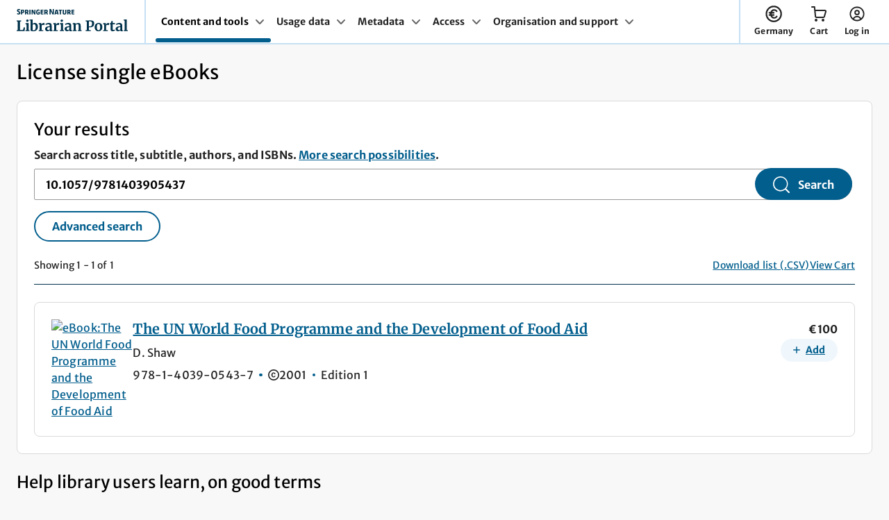

--- FILE ---
content_type: text/html; charset=utf-8
request_url: https://single-ebooks.springernature.com/search?query=10.1057/9781403905437
body_size: 27172
content:
<!DOCTYPE html>
<html lang="en">

<head>
  <meta charset="UTF-8">

  <title>Search results | Librarian Portal | Springer Nature</title>

  <link
    rel="preload"
    href="/fonts/Merriweather-Variable.woff2"
    as="font"
    type="font/woff2"
    crossorigin
  >
  <link
    rel="preload"
    href="/fonts/MerriweatherSans-Variable.woff2"
    as="font"
    type="font/woff2"
    crossorigin
  >
  <link
    rel="stylesheet"
    href="/css/_snapcss-core-d986816.css"
  >
  <!--
  		CSS only "Cut the mustard" selectors taken from:
  		https://github.com/Fall-Back/CSS-Mustard-Cut#pcs-cut-prefers-color-scheme
  		Includes as "enhanced" browsers:
  		Print (Edge doesn't apply to print otherwise)
  		Edge 79+, Chrome 76+, Firefox 67+, Opera 62+, Safari 12.1+, iOS 13+, Android 91+
  -->
  <link
    rel="stylesheet"
    href="/css/_snapcss-advanced-cf102e2.css"
    id="enhanced-stylesheet"
    media="only print, only all and (prefers-color-scheme: no-preference), only all and (prefers-color-scheme: light), only all and (prefers-color-scheme: dark)"
  >
  <link
    rel="stylesheet"
    media="print"
    href="/css/_snapcss-print-e62745f.css"
  >  <meta
    http-equiv="X-UA-Compatible"
    content="IE=edge"
  >
  <meta
    name="viewport"
    content="width=device-width, initial-scale=1"
  >
  <meta
    name="mobile-web-app-capable"
    content="yes"
  >
  <meta
    name="application-name"
    content="Librarian Portal"
  >
  <meta
    name="apple-mobile-web-app-capable"
    content="yes"
  >
  <meta
    name="apple-mobile-web-app-status-bar-style"
    content="black"
  >
  <meta
    name="apple-mobile-web-app-title"
    content="Librarian Portal"
  >
  <meta
    name="msapplication-TileColor"
    content="#01324b"
  >
  <meta
    name="theme-color"
    content="#01324b"
  >  <link
    rel="icon"
    type="image/png"
    href="/favicons/favicon-96x96.png"
    sizes="96x96"
  />
  <link
    rel="icon"
    type="image/svg+xml"
    href="/favicons/favicon.svg"
  />
  <link
    rel="apple-touch-icon"
    sizes="180x180"
    href="/favicons/apple-touch-icon.png"
  />
  <link
    rel="mask-icon"
    href="/favicons/favicon.svg"
  >
  <link
    rel="shortcut icon"
    href="/favicons/favicon.ico"
  />
  <link
    rel="manifest"
    href="/favicons/site.webmanifest"
  />  <script nonce="D5PxcnEM0JcxEuzWctfgjA==">
    var env = 'live';
    var bpid = ''
  
    window.dataLayer = window.dataLayer || [];
    window.dataLayer.push({
      user: {
        profile: {
          profileInfo: {
            bpid: bpid,
            institutionName: '',
            spoofed: ''
          }
        }
      },
      env: env
    });
  </script>
  
  <!-- Google Tag Manager -->
  <script nonce="D5PxcnEM0JcxEuzWctfgjA==">
    (function(w, d, s, l, i) {
      w[l] = w[l] || [];
      w[l].push({
        "gtm.start": new Date().getTime(),
        event: "gtm.js"
      });
      var f = d.getElementsByTagName(s)[0],
        j = d.createElement(s),
        dl = l != "dataLayer" ? "&l=" + l : "";
      j.async = true;
      j.src =
        "https://sgtm.springernature.com/gtm.js?id=" + i + dl;
      f.parentNode.insertBefore(j, f);
    })(window, document, "script", "dataLayer", "GTM-WBXG58TW");
  
    var currentLocation = window.location.host;
  </script>
  <!-- End Google Tag Manager -->

</head>

<body>

  <script
    defer
    nonce="D5PxcnEM0JcxEuzWctfgjA=="
  >
    // JS Detection Script
    (function(e) {
      var t = e.documentElement,
        n = e.implementation;
      t.className = "js";
    })(document);
  </script>
  <a
    href="#main-content"
    class="c-skip-link"
  >Skip to main content</a>

  <section
    class="eds-c-header__wrapper"
  >
      <header class="eds-c-header-new" data-eds-c-header-new>
          <div class="eds-c-header-new__container" data-eds-c-header-new-expander-anchor>
                  <div class="eds-c-header-new__brand eds-c-header-new__brand--with-nav">
                          <a href="https://librarian.springernature.com" 
                              
                  							data-track="nav_logo_link"
                  	data-track-value="Springer Nature logo"
                  	data-track-context="nav"
                  	data-track-content-type="header"
                  	data-testid="nav_logo_link"
                  >
                              <picture>
                                      <source media="(max-width: 1219px)" srcset="/static/img/logo-lp-stacked.svg">
                                  <img src="/static/img/logo-lp-vertical.svg" alt="Logo Header">
                              </picture>        </a>
                  </div>
                      <div class="eds-c-header-new__main-nav-container eds-c-header-new__item--divider">
                              <nav class="eds-c-navigation eds-c-navigation--tray-dropdown" aria-label="nav-with-tray-dropdown"
                              	 data-eds-c-navigation>
                              	<ul class="eds-c-navigation__desktop-menu">
                              			<li class="eds-c-navigation__menu-item">
                              				<a href="#content-and-tools" class="eds-c-navigation__menu-link eds-c-navigation__menu-link--active" data-eds-c-navigation-expander
                              						data-testid="menu_item_content-and-tools"
                              >
                              					Content and tools
                              						<svg class="eds-c-navigation__icon" aria-hidden="true" focusable="false">
                              							<use xlink:href="/static/img/svg-sprite.svg#eds-i-chevron"></use>
                              						</svg>
                              				</a>
                              			</li>
                              			<li class="eds-c-navigation__menu-item">
                              				<a href="#usage-data" class="eds-c-navigation__menu-link" data-eds-c-navigation-expander
                              						data-testid="menu_item_usage-data"
                              >
                              					Usage data
                              						<svg class="eds-c-navigation__icon" aria-hidden="true" focusable="false">
                              							<use xlink:href="/static/img/svg-sprite.svg#eds-i-chevron"></use>
                              						</svg>
                              				</a>
                              			</li>
                              			<li class="eds-c-navigation__menu-item">
                              				<a href="#metadata" class="eds-c-navigation__menu-link" data-eds-c-navigation-expander
                              						data-testid="menu_item_metadata"
                              >
                              					Metadata
                              						<svg class="eds-c-navigation__icon" aria-hidden="true" focusable="false">
                              							<use xlink:href="/static/img/svg-sprite.svg#eds-i-chevron"></use>
                              						</svg>
                              				</a>
                              			</li>
                              			<li class="eds-c-navigation__menu-item">
                              				<a href="#access" class="eds-c-navigation__menu-link" data-eds-c-navigation-expander
                              						data-testid="menu_item_access-data"
                              >
                              					Access
                              						<svg class="eds-c-navigation__icon" aria-hidden="true" focusable="false">
                              							<use xlink:href="/static/img/svg-sprite.svg#eds-i-chevron"></use>
                              						</svg>
                              				</a>
                              			</li>
                              			<li class="eds-c-navigation__menu-item">
                              				<a href="#organisation-and-support" class="eds-c-navigation__menu-link" data-eds-c-navigation-expander
                              						data-testid="menu_item_organisation-and-support"
                              >
                              					Organisation and support
                              						<svg class="eds-c-navigation__icon" aria-hidden="true" focusable="false">
                              							<use xlink:href="/static/img/svg-sprite.svg#eds-i-chevron"></use>
                              						</svg>
                              				</a>
                              			</li>
                              	</ul>
                              	<ul class="eds-c-navigation__mobile-menu">
                              			<li >
                              			</li>
                              			<li >
                              			</li>
                              			<li >
                              			</li>
                              			<li >
                              			</li>
                              			<li >
                              			</li>
                              	</ul>
                              </nav>                </div>
                      <div class="eds-c-header-new__action-items-panel">
                          <div data-eds-c-header-new-aria-live-announcements class="u-hide-sr-only" aria-live="polite" aria-atomic="true"></div>
                              <div class="eds-c-header-new__action-items">
                                  <a href="https://single-ebooks.springernature.com/billing-country?redirectUrl&#x3D;/search?query&#x3D;10.1057/9781403905437" class="eds-c-header-new__link"
                                  	data-testid="billing-country"
       data-eds-c-header-new-expander data-eds-c-header-new-js="#eds-c-header-new-account">
                                      <svg class="eds-c-header-new__icon" width="24" height="24" aria-hidden="true" focusable="false">
                                          <use xlink:href="/static/img/svg-sprite.svg#euro"></use>
                                      </svg>
                                      <span >
                                          Germany
                                      </span>
                                  </a>
                              </div>
                              <div class="eds-c-header-new__action-items">
                                  <a href="https://single-ebooks.springernature.com/basket-review?redirectUrl&#x3D;%2Fsearch%3Fquery%3D10.1057%2F9781403905437" class="eds-c-header-new__link"
                                  	data-track-context="cart link"
      	data-track-content-type="header"
      	data-track-label="header"
      	data-test="yes-test"
      	data-testid="header-new-cart"
       data-eds-c-header-new-expander data-eds-c-header-new-js="#eds-c-header-new-cart">
                                      <svg class="eds-c-header-new__icon" width="24" height="24" aria-hidden="true" focusable="false">
                                          <use xlink:href="/static/img/svg-sprite.svg#i-cart"></use>
                                      </svg>
                                          <span class="eds-c-header-new__action-items-count eds-c-header-new__action-items-count--cart u-display-none" data-eds-c-header-new-cart-count aria-hidden="true">0</span>
                                          <span class="u-hide-sr-only" data-eds-c-header-new-cart-aria-label>You have 0 items in your cart</span>
                                      <span aria-hidden="true">
                                          Cart
                                      </span>
                                  </a>
                              </div>
                              <div class="eds-c-header-new__action-items">
                                  <a href="https://idp.springernature.com/auth/personal/springernature?context_type&#x3D;librarian_portal&amp;redirect_uri&#x3D;https://single-ebooks.springernature.com/user?redirectPath&#x3D;/search?query&#x3D;10.1057/9781403905437" class="eds-c-header-new__link"
                                  	data-testid="nav_account"
       data-eds-c-header-new-expander data-eds-c-header-new-js="#eds-c-header-new-account">
                                      <svg class="eds-c-header-new__icon" width="24" height="24" aria-hidden="true" focusable="false">
                                          <use xlink:href="/static/img/svg-sprite.svg#icon-user"></use>
                                      </svg>
                                      <span >
                                          Log in
                                      </span>
                                  </a>
                              </div>
                      </div>
                      <div class="eds-c-header-new__mobile-menu">
                          <a href="#eds-c-header-new__mobile-menu" class="eds-c-header-new__link" data-eds-c-header-new-js="#eds-c-header-new__mobile-menu" data-eds-c-header-new-expander>
                              <svg class="eds-c-header-new__icon" width="24" height="24" aria-hidden="true" focusable="false">
                                  <use xlink:href="/static/img/svg-sprite.svg#menu-open"></use>
                              </svg>
                              <span>Menu</span>
                          </a>
                      </div>
          </div>
      </header></section>
  
  <section
    class="u-margin-top-none institution-select-sticky"
  >
  
  </section>
  <main
    id="main-content"
    class="
          c-content-wrapper u-margin-top-none
"
  >

    <div class="c-cards-wrapper">
      <h1>License single eBooks</h1>





<div class="c-cards-row">

<section  class="c-card
	
	
	
	
	"
    data-type="search-results"
>



    
        <h2 class="u-margin-bottom-none">Your results</h2>
    
        <div
          data-type="js-simple-search"
          class="u-margin-bottom-large"
        >
          <form
            action="/search"
            class="search-container eds-c-form u-margin-top-none"
            id="search-form"
            method="GET"
          >
            <div
              class="c-search__container"
              id="searchContainer"
              data-testid="search-container"
            >
              <div class="search-input-group">
                <div class="u-margin-top-small u-margin-bottom-small">
                  <label
                    for="search-ebooks"
                    class="u-display-inline u-margin-0 eds-c-label"
                  >Search across title, subtitle, authors, and ISBNs.
                    <a
            href="https://support.springernature.com/en/support/solutions/articles/6000263235-license-single-ebooks-in-the-librarian-portal#Search"
            class="inline "
            data-track="click-single-ebooks-search-results"
            data-track-category="search-results"
            data-track-label="More search possibilities"
            data-track-action="Link click"
          >More search possibilities</a>.
                  </label>
                </div>
          
                <input
                  type="search"
                  autocomplete="on"
                  value="10.1057/9781403905437"
                  class="eds-c-form__input search-ebooks "
                  id="search-ebooks"
                  name="query"
                  data-testid="search-input"
                />
          
                <input
                  type="search"
                  value="10.1057/9781403905437"
                  class="eds-c-form__input search-ebooks u-hide"
                  id="basic-search-ebooks"
                  aria-hidden="true"
                />
          
                <input
                  id="searchtype"
                  type="hidden"
                  name="searchtype"
                  value=""
                />
          
              </div>
            </div>
            <div class="submit-search-button">
                  <button
              			data-type="search-button"
              			data-testid="main-search-button"
                      
              				
                      
                      
                       class="eds-c-button eds-c-button--primary">
                  <svg aria-hidden="true" focusable="false"><use xlink:href="/static/img/svg-sprite.svg#icon-search"></use></svg><span>Search</span>    </button>
          
            </div>
            <div class="search-secondary-buttons ">
              <div class="u-show-js-only">
          
                <div class="u-show-from-s">
                      <button
                  			data-type="js-advanced-search-button"
                  			data-testid="advanced-search-button"
                          
                  				
                          
                          
                           class="eds-c-button eds-c-button--secondary">
                      Advanced search    </button>
                </div>
          
                <div class="u-hide-from-s">
                      <button
                  			data-type="js-advanced-search-button-mobile"
                  			data-testid="advanced-search-button-mobile"
                          
                  				
                          
                          
                           class="eds-c-button eds-c-button--secondary">
                      Advanced search    </button>
                </div>
              </div>
            </div>
          </form>    </div>
    
        <div
          data-type="js-advanced-search"
          class="u-display-none u-margin-bottom-large"
        >
          <div class="main-container eds-c-form eds-c-form--wide">
            <div
              class="advanced-search"
              id="advanced-search"
            >
              <input
                type="text"
                placeholder="Search.."
                name="search"
                aria-label="Search"
              >
              <button type="submit">Search</button>
              <p>
                <a
                  href="#advanced-search-container"
                  id="advanced-search-button"
                >Advanced search</a>
              </p>
            </div>
          
            <div
              class="advanced-search-container"
              id="advanced-search-container"
              role="tablist"
              aria-label="Advanced search"
            >
          
              <div
                class="search-tablist"
                role="tablist"
              >
                <div class="u-display-flex u-justify-content-space-between u-margin-bottom-default u-hide-from-s">
                  <h2 class="u-hide-from-s u-margin-bottom-none">Search and filter</h2>
                  <button
                    class="button--link-style u-hide-from-s advanced-search-close"
                    data-type="js-cancel-advanced-search"
                    title="close"
                  >
                    <span
                      class="u-icons "
                      style="width:18px; height:18px"
                    >
                      <svg
                        aria-hidden="true"
                          >
                        <use href="/static/img/svg-sprite.svg#i-close" />
                      </svg>
                    </span>  </button>
                </div>
                <button
                  type="button"
                  class="search-tab"
                  role="tab"
                  aria-controls="freetext-search"
                  data-testid="freetext-search-tab"
                  aria-selected="false"
                  id="button-freetext-search"
                  tabindex="0"
                >
                  <span class="button-check">
                    <span
                      class="u-icons "
                      style="width:18px; height:18px"
                    >
                      <svg
                        aria-hidden="true"
                          >
                        <use href="/static/img/svg-sprite.svg#success" />
                      </svg>
                    </span>  </span>
                  <span class="button-title">
                    <span class="button-heading">Free text</span>
                    <span class="button-subtitle">0 selected</span>
                  </span>
                </button>
                  <button
                    type="button"
                    class="search-tab"
                    role="tab"
                    aria-controls="isbn-search"
                    data-testid="isbn-search-tab"
                    aria-selected="false"
                    id="button-isbn-search"
                    tabindex="-1"
                  >
                    <span class="button-check">
                      <span
                        class="u-icons "
                        style="width:18px; height:18px"
                      >
                        <svg
                          aria-hidden="true"
                            >
                          <use href="/static/img/svg-sprite.svg#success" />
                        </svg>
                      </span>  </span>
                    <span class="button-title">
                      <span class="button-heading">ISBNs</span>
                      <span class="button-subtitle">0 selected</span>
                    </span>
                  </button>
                  <button
                    type="button"
                    class="search-tab"
                    role="tab"
                    aria-controls="sdg-search"
                    data-testid="sdg-search-tab"
                    aria-selected="false"
                    id="button-sdg-search"
                    tabindex="-1"
                  >
                    <span class="button-check">
                      <span
                        class="u-icons "
                        style="width:18px; height:18px"
                      >
                        <svg
                          aria-hidden="true"
                            >
                          <use href="/static/img/svg-sprite.svg#success" />
                        </svg>
                      </span>  </span>
                    <span class="button-title">
                      <span class="button-heading">UN SDGs</span>
                      <span class="button-subtitle">0 selected</span>
                    </span>
                  </button>
                  <button
                    type="button"
                    class="search-tab"
                    role="tab"
                    aria-controls="snt-search"
                    data-testid="snt-search-tab"
                    aria-selected="false"
                    id="button-snt-search"
                    tabindex="-1"
                  >
                    <span class="button-check">
                      <span
                        class="u-icons "
                        style="width:18px; height:18px"
                      >
                        <svg
                          aria-hidden="true"
                            >
                          <use href="/static/img/svg-sprite.svg#success" />
                        </svg>
                      </span>  </span>
                    <span class="button-title">
                      <span class="button-heading">Subjects</span>
                      <span class="button-subtitle">0 selected</span>
                    </span>
                  </button>
                  <button
                    type="button"
                    class="search-tab"
                    role="tab"
                    aria-controls="ebop-search"
                    data-testid="ebop-search-tab"
                    aria-selected="false"
                    id="button-ebop-search"
                    tabindex="-1"
                  >
                    <span class="button-check">
                      <span
                        class="u-icons "
                        style="width:18px; height:18px"
                      >
                        <svg
                          aria-hidden="true"
                            >
                          <use href="/static/img/svg-sprite.svg#success" />
                        </svg>
                      </span>  </span>
                    <span class="button-title">
                      <span class="button-heading">Collections</span>
                      <span class="button-subtitle">0 selected</span>
                    </span>
                  </button>
                  <button
                    type="button"
                    class="search-tab"
                    role="tab"
                    aria-controls="series-search"
                    data-testid="series-search-tab"
                    aria-selected="false"
                    id="button-series-search"
                    tabindex="-1"
                  >
                    <span class="button-check">
                      <span
                        class="u-icons "
                        style="width:18px; height:18px"
                      >
                        <svg
                          aria-hidden="true"
                            >
                          <use href="/static/img/svg-sprite.svg#success" />
                        </svg>
                      </span>  </span>
                    <span class="button-title">
                      <span class="button-heading">Series</span>
                      <span class="button-subtitle">0 selected</span>
                    </span>
                  </button>
                  <button
                    type="button"
                    class="search-tab"
                    role="tab"
                    aria-controls="cry-search"
                    data-testid="cry-search-tab"
                    aria-selected="false"
                    id="button-cry-search"
                    tabindex="-1"
                  >
                    <span class="button-check">
                      <span
                        class="u-icons "
                        style="width:18px; height:18px"
                      >
                        <svg
                          aria-hidden="true"
                            >
                          <use href="/static/img/svg-sprite.svg#success" />
                        </svg>
                      </span>  </span>
                    <span class="button-title">
                      <span class="button-heading">Copyright years</span>
                      <span class="button-subtitle">0 selected</span>
                    </span>
                  </button>
              </div>
          
              <div
                class="search-tab-body"
                data-type="js-advanced-search-tab-body"
              >
          
                <div
                  class="search-result"
                  id="freetext-search"
                  role="tabpanel"
                  aria-labelledby="button-freetext-search"
                >
                  <div class="u-display-flex u-justify-content-between u-margin-bottom-default u-align-items-center u-hide-from-s">
                    <button
                      title="cancel"
                      class="advanced-search-close u-button-reset"
                      type="button"
                      data-type="js-cancel-advanced-search-mobile"
                    >
                      <span
                        class="u-icons "
                        style="width:18px; height:18px"
                      >
                        <svg
                          aria-hidden="true"
                            >
                          <use href="/static/img/svg-sprite.svg#i-back" />
                        </svg>
                      </span>    Cancel
                    </button>
                  
                    <button
                      title="close"
                      class="advanced-search-close  u-button-reset"
                      type="button"
                      data-type="js-close-advanced-search"
                    >
                  
                      <span
                        class="u-icons "
                        style="width:18px; height:18px"
                      >
                        <svg
                          aria-hidden="true"
                            >
                          <use href="/static/img/svg-sprite.svg#i-close" />
                        </svg>
                      </span>
                    </button>
                  </div>  <div class="search-tab-body--title">
                    <div>
                      <h3 class="u-margin-bottom-none">Free text</h3>
                
                        <label
                          class="eds-c-label u-font-size-small u-margin-bottom-none u-font-weight-normal"
                          for="advanced-input-freetext"
                        >Search across title, subtitle, authors, and ISBNs
                        </label>
                
                    </div>
                
                  </div>
                
                  
                    <div class="u-display-flex u-justify-content-end">
                      <button
                        class="button--link-style u-margin-bottom-small"
                        data-type="js-clear-form-freetext"
                      >Clear all</button>
                    </div>
                  
                    <div class="advanced-search-textarea">
                      <textarea
                        class="eds-c-form__input"
                        data-testid="advanced-input-freetext"
                        data-search="advanced-input-freetext"
                        id="advanced-input-freetext"
                        aria-label="Enter free text search term"
                      ></textarea>
                  
                      <button
                        data-type="js-clear-form-advanced-search"
                        class="advanced-search-clear-input u-hide"
                      >clear</button>
                    </div>
                
                  <div class="search-tablist-footer">
                    <div class="u-show-from-s">
                          <button
                      			data-type="js-cancel-advanced-search"
                              
                      				
                              
                              
                               class="eds-c-button eds-c-button--secondary">
                          Cancel    </button>
                    </div>
                    <div class=" u-show-from-s">
                          <button
                      			data-type="external-search-button"
                      			data-testid="external-search-button"
                              
                      				
                               form="search-form"
                               type="submit" 
                               class="eds-c-button eds-c-button--primary">
                          <svg aria-hidden="true" focusable="false"><use xlink:href="/static/img/svg-sprite.svg#icon-search"></use></svg><span>Search</span>    </button>
                    </div>
                  
                    <div class="u-hide-from-s">
                          <button
                      			data-type="js-continue-advanced-search"
                              
                      				
                              
                              
                               class="eds-c-button eds-c-button--secondary">
                          Continue    </button>
                    </div>
                  
                  </div></div>
                  <div
                    class="search-result"
                    id="isbn-search"
                    role="tabpanel"
                    aria-labelledby="button-isbn-search"
                  >
                    <div class="u-display-flex u-justify-content-between u-margin-bottom-default u-align-items-center u-hide-from-s">
                      <button
                        title="cancel"
                        class="advanced-search-close u-button-reset"
                        type="button"
                        data-type="js-cancel-advanced-search-mobile"
                      >
                        <span
                          class="u-icons "
                          style="width:18px; height:18px"
                        >
                          <svg
                            aria-hidden="true"
                              >
                            <use href="/static/img/svg-sprite.svg#i-back" />
                          </svg>
                        </span>    Cancel
                      </button>
                    
                      <button
                        title="close"
                        class="advanced-search-close  u-button-reset"
                        type="button"
                        data-type="js-close-advanced-search"
                      >
                    
                        <span
                          class="u-icons "
                          style="width:18px; height:18px"
                        >
                          <svg
                            aria-hidden="true"
                              >
                            <use href="/static/img/svg-sprite.svg#i-close" />
                          </svg>
                        </span>
                      </button>
                    </div>  <div class="search-tab-body--title">
                      <div>
                        <h3 class="u-margin-bottom-none">ISBNs</h3>
                  
                            <p class="eds-c-label u-font-size-small u-margin-bottom-none u-font-weight-normal">Copy and paste up to 1000 ISBNs separated  by comma(,), space (‘ ‘), or line break
                            </p>
                      </div>
                  
                    </div>
                  
                    
                      <div class="u-display-flex u-justify-content-end">
                        <button
                          class="button--link-style u-margin-bottom-small"
                          data-type="js-clear-form-isbn"
                        >Clear all</button>
                      </div>
                    
                      <div class="advanced-search-isbn">
                        <div
                          id="loadingMessageIsbn"
                          class="loading-message"
                        >
                          <p>Loading...</p>
                        </div>
                        <input
                          data-testid="advanced-input-isbn"
                          data-search="advanced-input-isbn"
                          id="advanced-input-isbn"
                          type="text"
                          class="u-hide"
                          aria-hidden="true"
                        >
                    
                        <div data-type="advanced-search-isbn">
                          <ul class="u-list-reset pills"></ul>
                          <input
                            id="advanced-search-isbn-input"
                            type="text"
                            value=""
                            data-validate="isbn"
                            aria-label="Enter ISBN"
                          />
                        </div>
                    
                      </div>
                    
                    
                      <aside  id="isbn-search-limit"
                        class="eds-c-status-message eds-c-status-message--small eds-c-status-message--warning u-hide u-margin-bottom-small"  role="status"
                        aria-live="polite"
                      >
                        <span
                          class="u-icons eds-c-status-message__icon"
                          >
                          <svg
                            aria-hidden="true"
                            aria-label="warning"
                          >
                            <use href="/static/img/svg-sprite.svg#warning" />
                          </svg>
                        </span>  <div
                          class="eds-c-status-message__message"
                          tabindex="-1"
                          data-testid=""
                        >
                            <span role="alert">You've reached the limit of 1000 ISBN numbers</span>
                        </div>
                      </aside>
                  
                    <div class="search-tablist-footer">
                      <div class="u-show-from-s">
                            <button
                        			data-type="js-cancel-advanced-search"
                                
                        				
                                
                                
                                 class="eds-c-button eds-c-button--secondary">
                            Cancel    </button>
                      </div>
                      <div class=" u-show-from-s">
                            <button
                        			data-type="external-search-button"
                        			data-testid="external-search-button"
                                
                        				
                                 form="search-form"
                                 type="submit" 
                                 class="eds-c-button eds-c-button--primary">
                            <svg aria-hidden="true" focusable="false"><use xlink:href="/static/img/svg-sprite.svg#icon-search"></use></svg><span>Search</span>    </button>
                      </div>
                    
                      <div class="u-hide-from-s">
                            <button
                        			data-type="js-continue-advanced-search"
                                
                        				
                                
                                
                                 class="eds-c-button eds-c-button--secondary">
                            Continue    </button>
                      </div>
                    
                    </div></div>
                  <div
                    class="search-result"
                    id="cry-search"
                    role="tabpanel"
                    aria-labelledby="button-cry-search"
                  >
                    <div class="u-display-flex u-justify-content-between u-margin-bottom-default u-align-items-center u-hide-from-s">
                      <button
                        title="cancel"
                        class="advanced-search-close u-button-reset"
                        type="button"
                        data-type="js-cancel-advanced-search-mobile"
                      >
                        <span
                          class="u-icons "
                          style="width:18px; height:18px"
                        >
                          <svg
                            aria-hidden="true"
                              >
                            <use href="/static/img/svg-sprite.svg#i-back" />
                          </svg>
                        </span>    Cancel
                      </button>
                    
                      <button
                        title="close"
                        class="advanced-search-close  u-button-reset"
                        type="button"
                        data-type="js-close-advanced-search"
                      >
                    
                        <span
                          class="u-icons "
                          style="width:18px; height:18px"
                        >
                          <svg
                            aria-hidden="true"
                              >
                            <use href="/static/img/svg-sprite.svg#i-close" />
                          </svg>
                        </span>
                      </button>
                    </div>  <div class="search-tab-body--title">
                      <div>
                        <h3 class="u-margin-bottom-none">Copyright years</h3>
                  
                            <p class="eds-c-label u-font-size-small u-margin-bottom-none u-font-weight-normal">From 1815 onwards
                            </p>
                      </div>
                  
                    </div>
                  
                      <input
                        data-search="advanced-input-cry"
                        id="advanced-input-cry"
                        type="text"
                        class="u-hide"
                        aria-hidden="true"
                      ></input>
                      <div class="advanced-search-cry__wrapper">
                        <div class="advanced-search-cry__buttons">
                              <button
                          			data-group="2021-2026"
                          			data-type="cry-group-button"
                                  
                          				
                                  
                                  
                                   class="eds-c-button eds-c-button--primary eds-c-button--small">
                              2021-2026    </button>
                    
                              <button
                          			data-group="2011-2020"
                          			data-type="cry-group-button"
                                  
                          				
                                  
                                  
                                   class="eds-c-button eds-c-button--primary eds-c-button--small">
                              2011-2020    </button>
                    
                              <button
                          			data-group="1990-2010"
                          			data-type="cry-group-button"
                                  
                          				
                                  
                                  
                                   class="eds-c-button eds-c-button--primary eds-c-button--small">
                              1990-2010    </button>
                              <button
                          			data-group="1900-1999"
                          			data-type="cry-group-button"
                                  
                          				
                                  
                                  
                                   class="eds-c-button eds-c-button--primary eds-c-button--small">
                              1900-1999    </button>
                              <button
                          			data-group="1815-2004"
                          			data-type="cry-group-button"
                                  
                          				
                                  
                                  
                                   class="eds-c-button eds-c-button--primary eds-c-button--small">
                              1815-2004    </button>
                              <button
                          			data-group="1815-1899"
                          			data-type="cry-group-button"
                                  
                          				
                                  
                                  
                                   class="eds-c-button eds-c-button--primary eds-c-button--small">
                              1815-1899    </button>
                              <button
                          			data-group="1815-1840"
                          			data-type="cry-group-button"
                                  
                          				
                                  
                                  
                                   class="eds-c-button eds-c-button--primary eds-c-button--small">
                              1815-1840    </button>
                    
                    
                        </div>
                        <div class="advanced-search-cry">
                          <div class="advanced-search-cry__checkbox">
                    <div
                      data-combo-box="cry"
                      data-js-total="0"
                      class="data-combo-box"
                    >
                      <label
                        for="combo-box_input-cry"
                        class="eds-c-label"
                      >
                        Select or search for copyright years
                      </label>
                      <div
                        data-js="combo-box_live-region"
                        aria-live="polite"
                        class="u-hide-sr-only"
                        role="region"
                      ></div>
                      <div class="combo-box-input_wrapper">
                    
                        <div class="combo-box_input eds-c-form u-flex-basis-100">
                          <input
                            type="text"
                            data-js="combo-box-input"
                            id="combo-box_input-cry"
                            class="eds-c-form__input "
                            placeholder="Select"
                          >
                        </div>
                        <button
                          class="button--link-style u-margin-none u-whitespace-nowrap u-font-size-small"
                          data-js="clear-all"
                          tabindex="-1"
                        >Clear all
                        </button>
                        <div
                          class="combo-box_wrapper u-js-hide eds-c-form"
                          data-js="combo-box-main"
                        >
                          <div class="combo-box_scroll">
                            <div
                              class="combo-box_list"
                              data-js="combo-box-list"
                            >
                              
                                        <ul
                                          id="advanced-search-years"
                                          data-testid="advanced-search-years"
                                          class="u-list-reset"
                                          data-type="advanced-checkbox-cry"
                                        >
                                              <li>
                                                <input
                                                  type="checkbox"
                                                  id="cry-2027"
                                                  name="2027"
                                                  value="2027"
                                                  data-type="cry-2027"
                                                  class="u-visually-hidden"
                                                >
                                                <label
                                                  for="cry-2027"
                                                  class="eds-c-label eds-c-checkbox__label"
                                                >
                                                  2027
                                                </label>
                                              </li>
                              
                                              <li>
                                                <input
                                                  type="checkbox"
                                                  id="cry-2026"
                                                  name="2026"
                                                  value="2026"
                                                  data-type="cry-2026"
                                                  class="u-visually-hidden"
                                                >
                                                <label
                                                  for="cry-2026"
                                                  class="eds-c-label eds-c-checkbox__label"
                                                >
                                                  2026
                                                </label>
                                              </li>
                              
                                              <li>
                                                <input
                                                  type="checkbox"
                                                  id="cry-2025"
                                                  name="2025"
                                                  value="2025"
                                                  data-type="cry-2025"
                                                  class="u-visually-hidden"
                                                >
                                                <label
                                                  for="cry-2025"
                                                  class="eds-c-label eds-c-checkbox__label"
                                                >
                                                  2025
                                                </label>
                                              </li>
                              
                                              <li>
                                                <input
                                                  type="checkbox"
                                                  id="cry-2024"
                                                  name="2024"
                                                  value="2024"
                                                  data-type="cry-2024"
                                                  class="u-visually-hidden"
                                                >
                                                <label
                                                  for="cry-2024"
                                                  class="eds-c-label eds-c-checkbox__label"
                                                >
                                                  2024
                                                </label>
                                              </li>
                              
                                              <li>
                                                <input
                                                  type="checkbox"
                                                  id="cry-2023"
                                                  name="2023"
                                                  value="2023"
                                                  data-type="cry-2023"
                                                  class="u-visually-hidden"
                                                >
                                                <label
                                                  for="cry-2023"
                                                  class="eds-c-label eds-c-checkbox__label"
                                                >
                                                  2023
                                                </label>
                                              </li>
                              
                                              <li>
                                                <input
                                                  type="checkbox"
                                                  id="cry-2022"
                                                  name="2022"
                                                  value="2022"
                                                  data-type="cry-2022"
                                                  class="u-visually-hidden"
                                                >
                                                <label
                                                  for="cry-2022"
                                                  class="eds-c-label eds-c-checkbox__label"
                                                >
                                                  2022
                                                </label>
                                              </li>
                              
                                              <li>
                                                <input
                                                  type="checkbox"
                                                  id="cry-2021"
                                                  name="2021"
                                                  value="2021"
                                                  data-type="cry-2021"
                                                  class="u-visually-hidden"
                                                >
                                                <label
                                                  for="cry-2021"
                                                  class="eds-c-label eds-c-checkbox__label"
                                                >
                                                  2021
                                                </label>
                                              </li>
                              
                                              <li>
                                                <input
                                                  type="checkbox"
                                                  id="cry-2020"
                                                  name="2020"
                                                  value="2020"
                                                  data-type="cry-2020"
                                                  class="u-visually-hidden"
                                                >
                                                <label
                                                  for="cry-2020"
                                                  class="eds-c-label eds-c-checkbox__label"
                                                >
                                                  2020
                                                </label>
                                              </li>
                              
                                              <li>
                                                <input
                                                  type="checkbox"
                                                  id="cry-2019"
                                                  name="2019"
                                                  value="2019"
                                                  data-type="cry-2019"
                                                  class="u-visually-hidden"
                                                >
                                                <label
                                                  for="cry-2019"
                                                  class="eds-c-label eds-c-checkbox__label"
                                                >
                                                  2019
                                                </label>
                                              </li>
                              
                                              <li>
                                                <input
                                                  type="checkbox"
                                                  id="cry-2018"
                                                  name="2018"
                                                  value="2018"
                                                  data-type="cry-2018"
                                                  class="u-visually-hidden"
                                                >
                                                <label
                                                  for="cry-2018"
                                                  class="eds-c-label eds-c-checkbox__label"
                                                >
                                                  2018
                                                </label>
                                              </li>
                              
                                              <li>
                                                <input
                                                  type="checkbox"
                                                  id="cry-2017"
                                                  name="2017"
                                                  value="2017"
                                                  data-type="cry-2017"
                                                  class="u-visually-hidden"
                                                >
                                                <label
                                                  for="cry-2017"
                                                  class="eds-c-label eds-c-checkbox__label"
                                                >
                                                  2017
                                                </label>
                                              </li>
                              
                                              <li>
                                                <input
                                                  type="checkbox"
                                                  id="cry-2016"
                                                  name="2016"
                                                  value="2016"
                                                  data-type="cry-2016"
                                                  class="u-visually-hidden"
                                                >
                                                <label
                                                  for="cry-2016"
                                                  class="eds-c-label eds-c-checkbox__label"
                                                >
                                                  2016
                                                </label>
                                              </li>
                              
                                              <li>
                                                <input
                                                  type="checkbox"
                                                  id="cry-2015"
                                                  name="2015"
                                                  value="2015"
                                                  data-type="cry-2015"
                                                  class="u-visually-hidden"
                                                >
                                                <label
                                                  for="cry-2015"
                                                  class="eds-c-label eds-c-checkbox__label"
                                                >
                                                  2015
                                                </label>
                                              </li>
                              
                                              <li>
                                                <input
                                                  type="checkbox"
                                                  id="cry-2014"
                                                  name="2014"
                                                  value="2014"
                                                  data-type="cry-2014"
                                                  class="u-visually-hidden"
                                                >
                                                <label
                                                  for="cry-2014"
                                                  class="eds-c-label eds-c-checkbox__label"
                                                >
                                                  2014
                                                </label>
                                              </li>
                              
                                              <li>
                                                <input
                                                  type="checkbox"
                                                  id="cry-2013"
                                                  name="2013"
                                                  value="2013"
                                                  data-type="cry-2013"
                                                  class="u-visually-hidden"
                                                >
                                                <label
                                                  for="cry-2013"
                                                  class="eds-c-label eds-c-checkbox__label"
                                                >
                                                  2013
                                                </label>
                                              </li>
                              
                                              <li>
                                                <input
                                                  type="checkbox"
                                                  id="cry-2012"
                                                  name="2012"
                                                  value="2012"
                                                  data-type="cry-2012"
                                                  class="u-visually-hidden"
                                                >
                                                <label
                                                  for="cry-2012"
                                                  class="eds-c-label eds-c-checkbox__label"
                                                >
                                                  2012
                                                </label>
                                              </li>
                              
                                              <li>
                                                <input
                                                  type="checkbox"
                                                  id="cry-2011"
                                                  name="2011"
                                                  value="2011"
                                                  data-type="cry-2011"
                                                  class="u-visually-hidden"
                                                >
                                                <label
                                                  for="cry-2011"
                                                  class="eds-c-label eds-c-checkbox__label"
                                                >
                                                  2011
                                                </label>
                                              </li>
                              
                                              <li>
                                                <input
                                                  type="checkbox"
                                                  id="cry-2010"
                                                  name="2010"
                                                  value="2010"
                                                  data-type="cry-2010"
                                                  class="u-visually-hidden"
                                                >
                                                <label
                                                  for="cry-2010"
                                                  class="eds-c-label eds-c-checkbox__label"
                                                >
                                                  2010
                                                </label>
                                              </li>
                              
                                              <li>
                                                <input
                                                  type="checkbox"
                                                  id="cry-2009"
                                                  name="2009"
                                                  value="2009"
                                                  data-type="cry-2009"
                                                  class="u-visually-hidden"
                                                >
                                                <label
                                                  for="cry-2009"
                                                  class="eds-c-label eds-c-checkbox__label"
                                                >
                                                  2009
                                                </label>
                                              </li>
                              
                                              <li>
                                                <input
                                                  type="checkbox"
                                                  id="cry-2008"
                                                  name="2008"
                                                  value="2008"
                                                  data-type="cry-2008"
                                                  class="u-visually-hidden"
                                                >
                                                <label
                                                  for="cry-2008"
                                                  class="eds-c-label eds-c-checkbox__label"
                                                >
                                                  2008
                                                </label>
                                              </li>
                              
                                              <li>
                                                <input
                                                  type="checkbox"
                                                  id="cry-2007"
                                                  name="2007"
                                                  value="2007"
                                                  data-type="cry-2007"
                                                  class="u-visually-hidden"
                                                >
                                                <label
                                                  for="cry-2007"
                                                  class="eds-c-label eds-c-checkbox__label"
                                                >
                                                  2007
                                                </label>
                                              </li>
                              
                                              <li>
                                                <input
                                                  type="checkbox"
                                                  id="cry-2006"
                                                  name="2006"
                                                  value="2006"
                                                  data-type="cry-2006"
                                                  class="u-visually-hidden"
                                                >
                                                <label
                                                  for="cry-2006"
                                                  class="eds-c-label eds-c-checkbox__label"
                                                >
                                                  2006
                                                </label>
                                              </li>
                              
                                              <li>
                                                <input
                                                  type="checkbox"
                                                  id="cry-2005"
                                                  name="2005"
                                                  value="2005"
                                                  data-type="cry-2005"
                                                  class="u-visually-hidden"
                                                >
                                                <label
                                                  for="cry-2005"
                                                  class="eds-c-label eds-c-checkbox__label"
                                                >
                                                  2005
                                                </label>
                                              </li>
                              
                                              <li>
                                                <input
                                                  type="checkbox"
                                                  id="cry-2004"
                                                  name="2004"
                                                  value="2004"
                                                  data-type="cry-2004"
                                                  class="u-visually-hidden"
                                                >
                                                <label
                                                  for="cry-2004"
                                                  class="eds-c-label eds-c-checkbox__label"
                                                >
                                                  2004
                                                </label>
                                              </li>
                              
                                              <li>
                                                <input
                                                  type="checkbox"
                                                  id="cry-2003"
                                                  name="2003"
                                                  value="2003"
                                                  data-type="cry-2003"
                                                  class="u-visually-hidden"
                                                >
                                                <label
                                                  for="cry-2003"
                                                  class="eds-c-label eds-c-checkbox__label"
                                                >
                                                  2003
                                                </label>
                                              </li>
                              
                                              <li>
                                                <input
                                                  type="checkbox"
                                                  id="cry-2002"
                                                  name="2002"
                                                  value="2002"
                                                  data-type="cry-2002"
                                                  class="u-visually-hidden"
                                                >
                                                <label
                                                  for="cry-2002"
                                                  class="eds-c-label eds-c-checkbox__label"
                                                >
                                                  2002
                                                </label>
                                              </li>
                              
                                              <li>
                                                <input
                                                  type="checkbox"
                                                  id="cry-2001"
                                                  name="2001"
                                                  value="2001"
                                                  data-type="cry-2001"
                                                  class="u-visually-hidden"
                                                >
                                                <label
                                                  for="cry-2001"
                                                  class="eds-c-label eds-c-checkbox__label"
                                                >
                                                  2001
                                                </label>
                                              </li>
                              
                                              <li>
                                                <input
                                                  type="checkbox"
                                                  id="cry-2000"
                                                  name="2000"
                                                  value="2000"
                                                  data-type="cry-2000"
                                                  class="u-visually-hidden"
                                                >
                                                <label
                                                  for="cry-2000"
                                                  class="eds-c-label eds-c-checkbox__label"
                                                >
                                                  2000
                                                </label>
                                              </li>
                              
                                              <li>
                                                <input
                                                  type="checkbox"
                                                  id="cry-1999"
                                                  name="1999"
                                                  value="1999"
                                                  data-type="cry-1999"
                                                  class="u-visually-hidden"
                                                >
                                                <label
                                                  for="cry-1999"
                                                  class="eds-c-label eds-c-checkbox__label"
                                                >
                                                  1999
                                                </label>
                                              </li>
                              
                                              <li>
                                                <input
                                                  type="checkbox"
                                                  id="cry-1998"
                                                  name="1998"
                                                  value="1998"
                                                  data-type="cry-1998"
                                                  class="u-visually-hidden"
                                                >
                                                <label
                                                  for="cry-1998"
                                                  class="eds-c-label eds-c-checkbox__label"
                                                >
                                                  1998
                                                </label>
                                              </li>
                              
                                              <li>
                                                <input
                                                  type="checkbox"
                                                  id="cry-1997"
                                                  name="1997"
                                                  value="1997"
                                                  data-type="cry-1997"
                                                  class="u-visually-hidden"
                                                >
                                                <label
                                                  for="cry-1997"
                                                  class="eds-c-label eds-c-checkbox__label"
                                                >
                                                  1997
                                                </label>
                                              </li>
                              
                                              <li>
                                                <input
                                                  type="checkbox"
                                                  id="cry-1996"
                                                  name="1996"
                                                  value="1996"
                                                  data-type="cry-1996"
                                                  class="u-visually-hidden"
                                                >
                                                <label
                                                  for="cry-1996"
                                                  class="eds-c-label eds-c-checkbox__label"
                                                >
                                                  1996
                                                </label>
                                              </li>
                              
                                              <li>
                                                <input
                                                  type="checkbox"
                                                  id="cry-1995"
                                                  name="1995"
                                                  value="1995"
                                                  data-type="cry-1995"
                                                  class="u-visually-hidden"
                                                >
                                                <label
                                                  for="cry-1995"
                                                  class="eds-c-label eds-c-checkbox__label"
                                                >
                                                  1995
                                                </label>
                                              </li>
                              
                                              <li>
                                                <input
                                                  type="checkbox"
                                                  id="cry-1994"
                                                  name="1994"
                                                  value="1994"
                                                  data-type="cry-1994"
                                                  class="u-visually-hidden"
                                                >
                                                <label
                                                  for="cry-1994"
                                                  class="eds-c-label eds-c-checkbox__label"
                                                >
                                                  1994
                                                </label>
                                              </li>
                              
                                              <li>
                                                <input
                                                  type="checkbox"
                                                  id="cry-1993"
                                                  name="1993"
                                                  value="1993"
                                                  data-type="cry-1993"
                                                  class="u-visually-hidden"
                                                >
                                                <label
                                                  for="cry-1993"
                                                  class="eds-c-label eds-c-checkbox__label"
                                                >
                                                  1993
                                                </label>
                                              </li>
                              
                                              <li>
                                                <input
                                                  type="checkbox"
                                                  id="cry-1992"
                                                  name="1992"
                                                  value="1992"
                                                  data-type="cry-1992"
                                                  class="u-visually-hidden"
                                                >
                                                <label
                                                  for="cry-1992"
                                                  class="eds-c-label eds-c-checkbox__label"
                                                >
                                                  1992
                                                </label>
                                              </li>
                              
                                              <li>
                                                <input
                                                  type="checkbox"
                                                  id="cry-1991"
                                                  name="1991"
                                                  value="1991"
                                                  data-type="cry-1991"
                                                  class="u-visually-hidden"
                                                >
                                                <label
                                                  for="cry-1991"
                                                  class="eds-c-label eds-c-checkbox__label"
                                                >
                                                  1991
                                                </label>
                                              </li>
                              
                                              <li>
                                                <input
                                                  type="checkbox"
                                                  id="cry-1990"
                                                  name="1990"
                                                  value="1990"
                                                  data-type="cry-1990"
                                                  class="u-visually-hidden"
                                                >
                                                <label
                                                  for="cry-1990"
                                                  class="eds-c-label eds-c-checkbox__label"
                                                >
                                                  1990
                                                </label>
                                              </li>
                              
                                              <li>
                                                <input
                                                  type="checkbox"
                                                  id="cry-1989"
                                                  name="1989"
                                                  value="1989"
                                                  data-type="cry-1989"
                                                  class="u-visually-hidden"
                                                >
                                                <label
                                                  for="cry-1989"
                                                  class="eds-c-label eds-c-checkbox__label"
                                                >
                                                  1989
                                                </label>
                                              </li>
                              
                                              <li>
                                                <input
                                                  type="checkbox"
                                                  id="cry-1988"
                                                  name="1988"
                                                  value="1988"
                                                  data-type="cry-1988"
                                                  class="u-visually-hidden"
                                                >
                                                <label
                                                  for="cry-1988"
                                                  class="eds-c-label eds-c-checkbox__label"
                                                >
                                                  1988
                                                </label>
                                              </li>
                              
                                              <li>
                                                <input
                                                  type="checkbox"
                                                  id="cry-1987"
                                                  name="1987"
                                                  value="1987"
                                                  data-type="cry-1987"
                                                  class="u-visually-hidden"
                                                >
                                                <label
                                                  for="cry-1987"
                                                  class="eds-c-label eds-c-checkbox__label"
                                                >
                                                  1987
                                                </label>
                                              </li>
                              
                                              <li>
                                                <input
                                                  type="checkbox"
                                                  id="cry-1986"
                                                  name="1986"
                                                  value="1986"
                                                  data-type="cry-1986"
                                                  class="u-visually-hidden"
                                                >
                                                <label
                                                  for="cry-1986"
                                                  class="eds-c-label eds-c-checkbox__label"
                                                >
                                                  1986
                                                </label>
                                              </li>
                              
                                              <li>
                                                <input
                                                  type="checkbox"
                                                  id="cry-1985"
                                                  name="1985"
                                                  value="1985"
                                                  data-type="cry-1985"
                                                  class="u-visually-hidden"
                                                >
                                                <label
                                                  for="cry-1985"
                                                  class="eds-c-label eds-c-checkbox__label"
                                                >
                                                  1985
                                                </label>
                                              </li>
                              
                                              <li>
                                                <input
                                                  type="checkbox"
                                                  id="cry-1984"
                                                  name="1984"
                                                  value="1984"
                                                  data-type="cry-1984"
                                                  class="u-visually-hidden"
                                                >
                                                <label
                                                  for="cry-1984"
                                                  class="eds-c-label eds-c-checkbox__label"
                                                >
                                                  1984
                                                </label>
                                              </li>
                              
                                              <li>
                                                <input
                                                  type="checkbox"
                                                  id="cry-1983"
                                                  name="1983"
                                                  value="1983"
                                                  data-type="cry-1983"
                                                  class="u-visually-hidden"
                                                >
                                                <label
                                                  for="cry-1983"
                                                  class="eds-c-label eds-c-checkbox__label"
                                                >
                                                  1983
                                                </label>
                                              </li>
                              
                                              <li>
                                                <input
                                                  type="checkbox"
                                                  id="cry-1982"
                                                  name="1982"
                                                  value="1982"
                                                  data-type="cry-1982"
                                                  class="u-visually-hidden"
                                                >
                                                <label
                                                  for="cry-1982"
                                                  class="eds-c-label eds-c-checkbox__label"
                                                >
                                                  1982
                                                </label>
                                              </li>
                              
                                              <li>
                                                <input
                                                  type="checkbox"
                                                  id="cry-1981"
                                                  name="1981"
                                                  value="1981"
                                                  data-type="cry-1981"
                                                  class="u-visually-hidden"
                                                >
                                                <label
                                                  for="cry-1981"
                                                  class="eds-c-label eds-c-checkbox__label"
                                                >
                                                  1981
                                                </label>
                                              </li>
                              
                                              <li>
                                                <input
                                                  type="checkbox"
                                                  id="cry-1980"
                                                  name="1980"
                                                  value="1980"
                                                  data-type="cry-1980"
                                                  class="u-visually-hidden"
                                                >
                                                <label
                                                  for="cry-1980"
                                                  class="eds-c-label eds-c-checkbox__label"
                                                >
                                                  1980
                                                </label>
                                              </li>
                              
                                              <li>
                                                <input
                                                  type="checkbox"
                                                  id="cry-1979"
                                                  name="1979"
                                                  value="1979"
                                                  data-type="cry-1979"
                                                  class="u-visually-hidden"
                                                >
                                                <label
                                                  for="cry-1979"
                                                  class="eds-c-label eds-c-checkbox__label"
                                                >
                                                  1979
                                                </label>
                                              </li>
                              
                                              <li>
                                                <input
                                                  type="checkbox"
                                                  id="cry-1978"
                                                  name="1978"
                                                  value="1978"
                                                  data-type="cry-1978"
                                                  class="u-visually-hidden"
                                                >
                                                <label
                                                  for="cry-1978"
                                                  class="eds-c-label eds-c-checkbox__label"
                                                >
                                                  1978
                                                </label>
                                              </li>
                              
                                              <li>
                                                <input
                                                  type="checkbox"
                                                  id="cry-1977"
                                                  name="1977"
                                                  value="1977"
                                                  data-type="cry-1977"
                                                  class="u-visually-hidden"
                                                >
                                                <label
                                                  for="cry-1977"
                                                  class="eds-c-label eds-c-checkbox__label"
                                                >
                                                  1977
                                                </label>
                                              </li>
                              
                                              <li>
                                                <input
                                                  type="checkbox"
                                                  id="cry-1976"
                                                  name="1976"
                                                  value="1976"
                                                  data-type="cry-1976"
                                                  class="u-visually-hidden"
                                                >
                                                <label
                                                  for="cry-1976"
                                                  class="eds-c-label eds-c-checkbox__label"
                                                >
                                                  1976
                                                </label>
                                              </li>
                              
                                              <li>
                                                <input
                                                  type="checkbox"
                                                  id="cry-1975"
                                                  name="1975"
                                                  value="1975"
                                                  data-type="cry-1975"
                                                  class="u-visually-hidden"
                                                >
                                                <label
                                                  for="cry-1975"
                                                  class="eds-c-label eds-c-checkbox__label"
                                                >
                                                  1975
                                                </label>
                                              </li>
                              
                                              <li>
                                                <input
                                                  type="checkbox"
                                                  id="cry-1974"
                                                  name="1974"
                                                  value="1974"
                                                  data-type="cry-1974"
                                                  class="u-visually-hidden"
                                                >
                                                <label
                                                  for="cry-1974"
                                                  class="eds-c-label eds-c-checkbox__label"
                                                >
                                                  1974
                                                </label>
                                              </li>
                              
                                              <li>
                                                <input
                                                  type="checkbox"
                                                  id="cry-1973"
                                                  name="1973"
                                                  value="1973"
                                                  data-type="cry-1973"
                                                  class="u-visually-hidden"
                                                >
                                                <label
                                                  for="cry-1973"
                                                  class="eds-c-label eds-c-checkbox__label"
                                                >
                                                  1973
                                                </label>
                                              </li>
                              
                                              <li>
                                                <input
                                                  type="checkbox"
                                                  id="cry-1972"
                                                  name="1972"
                                                  value="1972"
                                                  data-type="cry-1972"
                                                  class="u-visually-hidden"
                                                >
                                                <label
                                                  for="cry-1972"
                                                  class="eds-c-label eds-c-checkbox__label"
                                                >
                                                  1972
                                                </label>
                                              </li>
                              
                                              <li>
                                                <input
                                                  type="checkbox"
                                                  id="cry-1971"
                                                  name="1971"
                                                  value="1971"
                                                  data-type="cry-1971"
                                                  class="u-visually-hidden"
                                                >
                                                <label
                                                  for="cry-1971"
                                                  class="eds-c-label eds-c-checkbox__label"
                                                >
                                                  1971
                                                </label>
                                              </li>
                              
                                              <li>
                                                <input
                                                  type="checkbox"
                                                  id="cry-1970"
                                                  name="1970"
                                                  value="1970"
                                                  data-type="cry-1970"
                                                  class="u-visually-hidden"
                                                >
                                                <label
                                                  for="cry-1970"
                                                  class="eds-c-label eds-c-checkbox__label"
                                                >
                                                  1970
                                                </label>
                                              </li>
                              
                                              <li>
                                                <input
                                                  type="checkbox"
                                                  id="cry-1969"
                                                  name="1969"
                                                  value="1969"
                                                  data-type="cry-1969"
                                                  class="u-visually-hidden"
                                                >
                                                <label
                                                  for="cry-1969"
                                                  class="eds-c-label eds-c-checkbox__label"
                                                >
                                                  1969
                                                </label>
                                              </li>
                              
                                              <li>
                                                <input
                                                  type="checkbox"
                                                  id="cry-1968"
                                                  name="1968"
                                                  value="1968"
                                                  data-type="cry-1968"
                                                  class="u-visually-hidden"
                                                >
                                                <label
                                                  for="cry-1968"
                                                  class="eds-c-label eds-c-checkbox__label"
                                                >
                                                  1968
                                                </label>
                                              </li>
                              
                                              <li>
                                                <input
                                                  type="checkbox"
                                                  id="cry-1967"
                                                  name="1967"
                                                  value="1967"
                                                  data-type="cry-1967"
                                                  class="u-visually-hidden"
                                                >
                                                <label
                                                  for="cry-1967"
                                                  class="eds-c-label eds-c-checkbox__label"
                                                >
                                                  1967
                                                </label>
                                              </li>
                              
                                              <li>
                                                <input
                                                  type="checkbox"
                                                  id="cry-1966"
                                                  name="1966"
                                                  value="1966"
                                                  data-type="cry-1966"
                                                  class="u-visually-hidden"
                                                >
                                                <label
                                                  for="cry-1966"
                                                  class="eds-c-label eds-c-checkbox__label"
                                                >
                                                  1966
                                                </label>
                                              </li>
                              
                                              <li>
                                                <input
                                                  type="checkbox"
                                                  id="cry-1965"
                                                  name="1965"
                                                  value="1965"
                                                  data-type="cry-1965"
                                                  class="u-visually-hidden"
                                                >
                                                <label
                                                  for="cry-1965"
                                                  class="eds-c-label eds-c-checkbox__label"
                                                >
                                                  1965
                                                </label>
                                              </li>
                              
                                              <li>
                                                <input
                                                  type="checkbox"
                                                  id="cry-1964"
                                                  name="1964"
                                                  value="1964"
                                                  data-type="cry-1964"
                                                  class="u-visually-hidden"
                                                >
                                                <label
                                                  for="cry-1964"
                                                  class="eds-c-label eds-c-checkbox__label"
                                                >
                                                  1964
                                                </label>
                                              </li>
                              
                                              <li>
                                                <input
                                                  type="checkbox"
                                                  id="cry-1963"
                                                  name="1963"
                                                  value="1963"
                                                  data-type="cry-1963"
                                                  class="u-visually-hidden"
                                                >
                                                <label
                                                  for="cry-1963"
                                                  class="eds-c-label eds-c-checkbox__label"
                                                >
                                                  1963
                                                </label>
                                              </li>
                              
                                              <li>
                                                <input
                                                  type="checkbox"
                                                  id="cry-1962"
                                                  name="1962"
                                                  value="1962"
                                                  data-type="cry-1962"
                                                  class="u-visually-hidden"
                                                >
                                                <label
                                                  for="cry-1962"
                                                  class="eds-c-label eds-c-checkbox__label"
                                                >
                                                  1962
                                                </label>
                                              </li>
                              
                                              <li>
                                                <input
                                                  type="checkbox"
                                                  id="cry-1961"
                                                  name="1961"
                                                  value="1961"
                                                  data-type="cry-1961"
                                                  class="u-visually-hidden"
                                                >
                                                <label
                                                  for="cry-1961"
                                                  class="eds-c-label eds-c-checkbox__label"
                                                >
                                                  1961
                                                </label>
                                              </li>
                              
                                              <li>
                                                <input
                                                  type="checkbox"
                                                  id="cry-1960"
                                                  name="1960"
                                                  value="1960"
                                                  data-type="cry-1960"
                                                  class="u-visually-hidden"
                                                >
                                                <label
                                                  for="cry-1960"
                                                  class="eds-c-label eds-c-checkbox__label"
                                                >
                                                  1960
                                                </label>
                                              </li>
                              
                                              <li>
                                                <input
                                                  type="checkbox"
                                                  id="cry-1959"
                                                  name="1959"
                                                  value="1959"
                                                  data-type="cry-1959"
                                                  class="u-visually-hidden"
                                                >
                                                <label
                                                  for="cry-1959"
                                                  class="eds-c-label eds-c-checkbox__label"
                                                >
                                                  1959
                                                </label>
                                              </li>
                              
                                              <li>
                                                <input
                                                  type="checkbox"
                                                  id="cry-1958"
                                                  name="1958"
                                                  value="1958"
                                                  data-type="cry-1958"
                                                  class="u-visually-hidden"
                                                >
                                                <label
                                                  for="cry-1958"
                                                  class="eds-c-label eds-c-checkbox__label"
                                                >
                                                  1958
                                                </label>
                                              </li>
                              
                                              <li>
                                                <input
                                                  type="checkbox"
                                                  id="cry-1957"
                                                  name="1957"
                                                  value="1957"
                                                  data-type="cry-1957"
                                                  class="u-visually-hidden"
                                                >
                                                <label
                                                  for="cry-1957"
                                                  class="eds-c-label eds-c-checkbox__label"
                                                >
                                                  1957
                                                </label>
                                              </li>
                              
                                              <li>
                                                <input
                                                  type="checkbox"
                                                  id="cry-1956"
                                                  name="1956"
                                                  value="1956"
                                                  data-type="cry-1956"
                                                  class="u-visually-hidden"
                                                >
                                                <label
                                                  for="cry-1956"
                                                  class="eds-c-label eds-c-checkbox__label"
                                                >
                                                  1956
                                                </label>
                                              </li>
                              
                                              <li>
                                                <input
                                                  type="checkbox"
                                                  id="cry-1955"
                                                  name="1955"
                                                  value="1955"
                                                  data-type="cry-1955"
                                                  class="u-visually-hidden"
                                                >
                                                <label
                                                  for="cry-1955"
                                                  class="eds-c-label eds-c-checkbox__label"
                                                >
                                                  1955
                                                </label>
                                              </li>
                              
                                              <li>
                                                <input
                                                  type="checkbox"
                                                  id="cry-1954"
                                                  name="1954"
                                                  value="1954"
                                                  data-type="cry-1954"
                                                  class="u-visually-hidden"
                                                >
                                                <label
                                                  for="cry-1954"
                                                  class="eds-c-label eds-c-checkbox__label"
                                                >
                                                  1954
                                                </label>
                                              </li>
                              
                                              <li>
                                                <input
                                                  type="checkbox"
                                                  id="cry-1953"
                                                  name="1953"
                                                  value="1953"
                                                  data-type="cry-1953"
                                                  class="u-visually-hidden"
                                                >
                                                <label
                                                  for="cry-1953"
                                                  class="eds-c-label eds-c-checkbox__label"
                                                >
                                                  1953
                                                </label>
                                              </li>
                              
                                              <li>
                                                <input
                                                  type="checkbox"
                                                  id="cry-1952"
                                                  name="1952"
                                                  value="1952"
                                                  data-type="cry-1952"
                                                  class="u-visually-hidden"
                                                >
                                                <label
                                                  for="cry-1952"
                                                  class="eds-c-label eds-c-checkbox__label"
                                                >
                                                  1952
                                                </label>
                                              </li>
                              
                                              <li>
                                                <input
                                                  type="checkbox"
                                                  id="cry-1951"
                                                  name="1951"
                                                  value="1951"
                                                  data-type="cry-1951"
                                                  class="u-visually-hidden"
                                                >
                                                <label
                                                  for="cry-1951"
                                                  class="eds-c-label eds-c-checkbox__label"
                                                >
                                                  1951
                                                </label>
                                              </li>
                              
                                              <li>
                                                <input
                                                  type="checkbox"
                                                  id="cry-1950"
                                                  name="1950"
                                                  value="1950"
                                                  data-type="cry-1950"
                                                  class="u-visually-hidden"
                                                >
                                                <label
                                                  for="cry-1950"
                                                  class="eds-c-label eds-c-checkbox__label"
                                                >
                                                  1950
                                                </label>
                                              </li>
                              
                                              <li>
                                                <input
                                                  type="checkbox"
                                                  id="cry-1949"
                                                  name="1949"
                                                  value="1949"
                                                  data-type="cry-1949"
                                                  class="u-visually-hidden"
                                                >
                                                <label
                                                  for="cry-1949"
                                                  class="eds-c-label eds-c-checkbox__label"
                                                >
                                                  1949
                                                </label>
                                              </li>
                              
                                              <li>
                                                <input
                                                  type="checkbox"
                                                  id="cry-1948"
                                                  name="1948"
                                                  value="1948"
                                                  data-type="cry-1948"
                                                  class="u-visually-hidden"
                                                >
                                                <label
                                                  for="cry-1948"
                                                  class="eds-c-label eds-c-checkbox__label"
                                                >
                                                  1948
                                                </label>
                                              </li>
                              
                                              <li>
                                                <input
                                                  type="checkbox"
                                                  id="cry-1947"
                                                  name="1947"
                                                  value="1947"
                                                  data-type="cry-1947"
                                                  class="u-visually-hidden"
                                                >
                                                <label
                                                  for="cry-1947"
                                                  class="eds-c-label eds-c-checkbox__label"
                                                >
                                                  1947
                                                </label>
                                              </li>
                              
                                              <li>
                                                <input
                                                  type="checkbox"
                                                  id="cry-1946"
                                                  name="1946"
                                                  value="1946"
                                                  data-type="cry-1946"
                                                  class="u-visually-hidden"
                                                >
                                                <label
                                                  for="cry-1946"
                                                  class="eds-c-label eds-c-checkbox__label"
                                                >
                                                  1946
                                                </label>
                                              </li>
                              
                                              <li>
                                                <input
                                                  type="checkbox"
                                                  id="cry-1945"
                                                  name="1945"
                                                  value="1945"
                                                  data-type="cry-1945"
                                                  class="u-visually-hidden"
                                                >
                                                <label
                                                  for="cry-1945"
                                                  class="eds-c-label eds-c-checkbox__label"
                                                >
                                                  1945
                                                </label>
                                              </li>
                              
                                              <li>
                                                <input
                                                  type="checkbox"
                                                  id="cry-1944"
                                                  name="1944"
                                                  value="1944"
                                                  data-type="cry-1944"
                                                  class="u-visually-hidden"
                                                >
                                                <label
                                                  for="cry-1944"
                                                  class="eds-c-label eds-c-checkbox__label"
                                                >
                                                  1944
                                                </label>
                                              </li>
                              
                                              <li>
                                                <input
                                                  type="checkbox"
                                                  id="cry-1943"
                                                  name="1943"
                                                  value="1943"
                                                  data-type="cry-1943"
                                                  class="u-visually-hidden"
                                                >
                                                <label
                                                  for="cry-1943"
                                                  class="eds-c-label eds-c-checkbox__label"
                                                >
                                                  1943
                                                </label>
                                              </li>
                              
                                              <li>
                                                <input
                                                  type="checkbox"
                                                  id="cry-1942"
                                                  name="1942"
                                                  value="1942"
                                                  data-type="cry-1942"
                                                  class="u-visually-hidden"
                                                >
                                                <label
                                                  for="cry-1942"
                                                  class="eds-c-label eds-c-checkbox__label"
                                                >
                                                  1942
                                                </label>
                                              </li>
                              
                                              <li>
                                                <input
                                                  type="checkbox"
                                                  id="cry-1941"
                                                  name="1941"
                                                  value="1941"
                                                  data-type="cry-1941"
                                                  class="u-visually-hidden"
                                                >
                                                <label
                                                  for="cry-1941"
                                                  class="eds-c-label eds-c-checkbox__label"
                                                >
                                                  1941
                                                </label>
                                              </li>
                              
                                              <li>
                                                <input
                                                  type="checkbox"
                                                  id="cry-1940"
                                                  name="1940"
                                                  value="1940"
                                                  data-type="cry-1940"
                                                  class="u-visually-hidden"
                                                >
                                                <label
                                                  for="cry-1940"
                                                  class="eds-c-label eds-c-checkbox__label"
                                                >
                                                  1940
                                                </label>
                                              </li>
                              
                                              <li>
                                                <input
                                                  type="checkbox"
                                                  id="cry-1939"
                                                  name="1939"
                                                  value="1939"
                                                  data-type="cry-1939"
                                                  class="u-visually-hidden"
                                                >
                                                <label
                                                  for="cry-1939"
                                                  class="eds-c-label eds-c-checkbox__label"
                                                >
                                                  1939
                                                </label>
                                              </li>
                              
                                              <li>
                                                <input
                                                  type="checkbox"
                                                  id="cry-1938"
                                                  name="1938"
                                                  value="1938"
                                                  data-type="cry-1938"
                                                  class="u-visually-hidden"
                                                >
                                                <label
                                                  for="cry-1938"
                                                  class="eds-c-label eds-c-checkbox__label"
                                                >
                                                  1938
                                                </label>
                                              </li>
                              
                                              <li>
                                                <input
                                                  type="checkbox"
                                                  id="cry-1937"
                                                  name="1937"
                                                  value="1937"
                                                  data-type="cry-1937"
                                                  class="u-visually-hidden"
                                                >
                                                <label
                                                  for="cry-1937"
                                                  class="eds-c-label eds-c-checkbox__label"
                                                >
                                                  1937
                                                </label>
                                              </li>
                              
                                              <li>
                                                <input
                                                  type="checkbox"
                                                  id="cry-1936"
                                                  name="1936"
                                                  value="1936"
                                                  data-type="cry-1936"
                                                  class="u-visually-hidden"
                                                >
                                                <label
                                                  for="cry-1936"
                                                  class="eds-c-label eds-c-checkbox__label"
                                                >
                                                  1936
                                                </label>
                                              </li>
                              
                                              <li>
                                                <input
                                                  type="checkbox"
                                                  id="cry-1935"
                                                  name="1935"
                                                  value="1935"
                                                  data-type="cry-1935"
                                                  class="u-visually-hidden"
                                                >
                                                <label
                                                  for="cry-1935"
                                                  class="eds-c-label eds-c-checkbox__label"
                                                >
                                                  1935
                                                </label>
                                              </li>
                              
                                              <li>
                                                <input
                                                  type="checkbox"
                                                  id="cry-1934"
                                                  name="1934"
                                                  value="1934"
                                                  data-type="cry-1934"
                                                  class="u-visually-hidden"
                                                >
                                                <label
                                                  for="cry-1934"
                                                  class="eds-c-label eds-c-checkbox__label"
                                                >
                                                  1934
                                                </label>
                                              </li>
                              
                                              <li>
                                                <input
                                                  type="checkbox"
                                                  id="cry-1933"
                                                  name="1933"
                                                  value="1933"
                                                  data-type="cry-1933"
                                                  class="u-visually-hidden"
                                                >
                                                <label
                                                  for="cry-1933"
                                                  class="eds-c-label eds-c-checkbox__label"
                                                >
                                                  1933
                                                </label>
                                              </li>
                              
                                              <li>
                                                <input
                                                  type="checkbox"
                                                  id="cry-1932"
                                                  name="1932"
                                                  value="1932"
                                                  data-type="cry-1932"
                                                  class="u-visually-hidden"
                                                >
                                                <label
                                                  for="cry-1932"
                                                  class="eds-c-label eds-c-checkbox__label"
                                                >
                                                  1932
                                                </label>
                                              </li>
                              
                                              <li>
                                                <input
                                                  type="checkbox"
                                                  id="cry-1931"
                                                  name="1931"
                                                  value="1931"
                                                  data-type="cry-1931"
                                                  class="u-visually-hidden"
                                                >
                                                <label
                                                  for="cry-1931"
                                                  class="eds-c-label eds-c-checkbox__label"
                                                >
                                                  1931
                                                </label>
                                              </li>
                              
                                              <li>
                                                <input
                                                  type="checkbox"
                                                  id="cry-1930"
                                                  name="1930"
                                                  value="1930"
                                                  data-type="cry-1930"
                                                  class="u-visually-hidden"
                                                >
                                                <label
                                                  for="cry-1930"
                                                  class="eds-c-label eds-c-checkbox__label"
                                                >
                                                  1930
                                                </label>
                                              </li>
                              
                                              <li>
                                                <input
                                                  type="checkbox"
                                                  id="cry-1929"
                                                  name="1929"
                                                  value="1929"
                                                  data-type="cry-1929"
                                                  class="u-visually-hidden"
                                                >
                                                <label
                                                  for="cry-1929"
                                                  class="eds-c-label eds-c-checkbox__label"
                                                >
                                                  1929
                                                </label>
                                              </li>
                              
                                              <li>
                                                <input
                                                  type="checkbox"
                                                  id="cry-1928"
                                                  name="1928"
                                                  value="1928"
                                                  data-type="cry-1928"
                                                  class="u-visually-hidden"
                                                >
                                                <label
                                                  for="cry-1928"
                                                  class="eds-c-label eds-c-checkbox__label"
                                                >
                                                  1928
                                                </label>
                                              </li>
                              
                                              <li>
                                                <input
                                                  type="checkbox"
                                                  id="cry-1927"
                                                  name="1927"
                                                  value="1927"
                                                  data-type="cry-1927"
                                                  class="u-visually-hidden"
                                                >
                                                <label
                                                  for="cry-1927"
                                                  class="eds-c-label eds-c-checkbox__label"
                                                >
                                                  1927
                                                </label>
                                              </li>
                              
                                              <li>
                                                <input
                                                  type="checkbox"
                                                  id="cry-1926"
                                                  name="1926"
                                                  value="1926"
                                                  data-type="cry-1926"
                                                  class="u-visually-hidden"
                                                >
                                                <label
                                                  for="cry-1926"
                                                  class="eds-c-label eds-c-checkbox__label"
                                                >
                                                  1926
                                                </label>
                                              </li>
                              
                                              <li>
                                                <input
                                                  type="checkbox"
                                                  id="cry-1925"
                                                  name="1925"
                                                  value="1925"
                                                  data-type="cry-1925"
                                                  class="u-visually-hidden"
                                                >
                                                <label
                                                  for="cry-1925"
                                                  class="eds-c-label eds-c-checkbox__label"
                                                >
                                                  1925
                                                </label>
                                              </li>
                              
                                              <li>
                                                <input
                                                  type="checkbox"
                                                  id="cry-1924"
                                                  name="1924"
                                                  value="1924"
                                                  data-type="cry-1924"
                                                  class="u-visually-hidden"
                                                >
                                                <label
                                                  for="cry-1924"
                                                  class="eds-c-label eds-c-checkbox__label"
                                                >
                                                  1924
                                                </label>
                                              </li>
                              
                                              <li>
                                                <input
                                                  type="checkbox"
                                                  id="cry-1923"
                                                  name="1923"
                                                  value="1923"
                                                  data-type="cry-1923"
                                                  class="u-visually-hidden"
                                                >
                                                <label
                                                  for="cry-1923"
                                                  class="eds-c-label eds-c-checkbox__label"
                                                >
                                                  1923
                                                </label>
                                              </li>
                              
                                              <li>
                                                <input
                                                  type="checkbox"
                                                  id="cry-1922"
                                                  name="1922"
                                                  value="1922"
                                                  data-type="cry-1922"
                                                  class="u-visually-hidden"
                                                >
                                                <label
                                                  for="cry-1922"
                                                  class="eds-c-label eds-c-checkbox__label"
                                                >
                                                  1922
                                                </label>
                                              </li>
                              
                                              <li>
                                                <input
                                                  type="checkbox"
                                                  id="cry-1921"
                                                  name="1921"
                                                  value="1921"
                                                  data-type="cry-1921"
                                                  class="u-visually-hidden"
                                                >
                                                <label
                                                  for="cry-1921"
                                                  class="eds-c-label eds-c-checkbox__label"
                                                >
                                                  1921
                                                </label>
                                              </li>
                              
                                              <li>
                                                <input
                                                  type="checkbox"
                                                  id="cry-1920"
                                                  name="1920"
                                                  value="1920"
                                                  data-type="cry-1920"
                                                  class="u-visually-hidden"
                                                >
                                                <label
                                                  for="cry-1920"
                                                  class="eds-c-label eds-c-checkbox__label"
                                                >
                                                  1920
                                                </label>
                                              </li>
                              
                                              <li>
                                                <input
                                                  type="checkbox"
                                                  id="cry-1919"
                                                  name="1919"
                                                  value="1919"
                                                  data-type="cry-1919"
                                                  class="u-visually-hidden"
                                                >
                                                <label
                                                  for="cry-1919"
                                                  class="eds-c-label eds-c-checkbox__label"
                                                >
                                                  1919
                                                </label>
                                              </li>
                              
                                              <li>
                                                <input
                                                  type="checkbox"
                                                  id="cry-1918"
                                                  name="1918"
                                                  value="1918"
                                                  data-type="cry-1918"
                                                  class="u-visually-hidden"
                                                >
                                                <label
                                                  for="cry-1918"
                                                  class="eds-c-label eds-c-checkbox__label"
                                                >
                                                  1918
                                                </label>
                                              </li>
                              
                                              <li>
                                                <input
                                                  type="checkbox"
                                                  id="cry-1917"
                                                  name="1917"
                                                  value="1917"
                                                  data-type="cry-1917"
                                                  class="u-visually-hidden"
                                                >
                                                <label
                                                  for="cry-1917"
                                                  class="eds-c-label eds-c-checkbox__label"
                                                >
                                                  1917
                                                </label>
                                              </li>
                              
                                              <li>
                                                <input
                                                  type="checkbox"
                                                  id="cry-1916"
                                                  name="1916"
                                                  value="1916"
                                                  data-type="cry-1916"
                                                  class="u-visually-hidden"
                                                >
                                                <label
                                                  for="cry-1916"
                                                  class="eds-c-label eds-c-checkbox__label"
                                                >
                                                  1916
                                                </label>
                                              </li>
                              
                                              <li>
                                                <input
                                                  type="checkbox"
                                                  id="cry-1915"
                                                  name="1915"
                                                  value="1915"
                                                  data-type="cry-1915"
                                                  class="u-visually-hidden"
                                                >
                                                <label
                                                  for="cry-1915"
                                                  class="eds-c-label eds-c-checkbox__label"
                                                >
                                                  1915
                                                </label>
                                              </li>
                              
                                              <li>
                                                <input
                                                  type="checkbox"
                                                  id="cry-1914"
                                                  name="1914"
                                                  value="1914"
                                                  data-type="cry-1914"
                                                  class="u-visually-hidden"
                                                >
                                                <label
                                                  for="cry-1914"
                                                  class="eds-c-label eds-c-checkbox__label"
                                                >
                                                  1914
                                                </label>
                                              </li>
                              
                                              <li>
                                                <input
                                                  type="checkbox"
                                                  id="cry-1913"
                                                  name="1913"
                                                  value="1913"
                                                  data-type="cry-1913"
                                                  class="u-visually-hidden"
                                                >
                                                <label
                                                  for="cry-1913"
                                                  class="eds-c-label eds-c-checkbox__label"
                                                >
                                                  1913
                                                </label>
                                              </li>
                              
                                              <li>
                                                <input
                                                  type="checkbox"
                                                  id="cry-1912"
                                                  name="1912"
                                                  value="1912"
                                                  data-type="cry-1912"
                                                  class="u-visually-hidden"
                                                >
                                                <label
                                                  for="cry-1912"
                                                  class="eds-c-label eds-c-checkbox__label"
                                                >
                                                  1912
                                                </label>
                                              </li>
                              
                                              <li>
                                                <input
                                                  type="checkbox"
                                                  id="cry-1911"
                                                  name="1911"
                                                  value="1911"
                                                  data-type="cry-1911"
                                                  class="u-visually-hidden"
                                                >
                                                <label
                                                  for="cry-1911"
                                                  class="eds-c-label eds-c-checkbox__label"
                                                >
                                                  1911
                                                </label>
                                              </li>
                              
                                              <li>
                                                <input
                                                  type="checkbox"
                                                  id="cry-1910"
                                                  name="1910"
                                                  value="1910"
                                                  data-type="cry-1910"
                                                  class="u-visually-hidden"
                                                >
                                                <label
                                                  for="cry-1910"
                                                  class="eds-c-label eds-c-checkbox__label"
                                                >
                                                  1910
                                                </label>
                                              </li>
                              
                                              <li>
                                                <input
                                                  type="checkbox"
                                                  id="cry-1909"
                                                  name="1909"
                                                  value="1909"
                                                  data-type="cry-1909"
                                                  class="u-visually-hidden"
                                                >
                                                <label
                                                  for="cry-1909"
                                                  class="eds-c-label eds-c-checkbox__label"
                                                >
                                                  1909
                                                </label>
                                              </li>
                              
                                              <li>
                                                <input
                                                  type="checkbox"
                                                  id="cry-1908"
                                                  name="1908"
                                                  value="1908"
                                                  data-type="cry-1908"
                                                  class="u-visually-hidden"
                                                >
                                                <label
                                                  for="cry-1908"
                                                  class="eds-c-label eds-c-checkbox__label"
                                                >
                                                  1908
                                                </label>
                                              </li>
                              
                                              <li>
                                                <input
                                                  type="checkbox"
                                                  id="cry-1907"
                                                  name="1907"
                                                  value="1907"
                                                  data-type="cry-1907"
                                                  class="u-visually-hidden"
                                                >
                                                <label
                                                  for="cry-1907"
                                                  class="eds-c-label eds-c-checkbox__label"
                                                >
                                                  1907
                                                </label>
                                              </li>
                              
                                              <li>
                                                <input
                                                  type="checkbox"
                                                  id="cry-1906"
                                                  name="1906"
                                                  value="1906"
                                                  data-type="cry-1906"
                                                  class="u-visually-hidden"
                                                >
                                                <label
                                                  for="cry-1906"
                                                  class="eds-c-label eds-c-checkbox__label"
                                                >
                                                  1906
                                                </label>
                                              </li>
                              
                                              <li>
                                                <input
                                                  type="checkbox"
                                                  id="cry-1905"
                                                  name="1905"
                                                  value="1905"
                                                  data-type="cry-1905"
                                                  class="u-visually-hidden"
                                                >
                                                <label
                                                  for="cry-1905"
                                                  class="eds-c-label eds-c-checkbox__label"
                                                >
                                                  1905
                                                </label>
                                              </li>
                              
                                              <li>
                                                <input
                                                  type="checkbox"
                                                  id="cry-1904"
                                                  name="1904"
                                                  value="1904"
                                                  data-type="cry-1904"
                                                  class="u-visually-hidden"
                                                >
                                                <label
                                                  for="cry-1904"
                                                  class="eds-c-label eds-c-checkbox__label"
                                                >
                                                  1904
                                                </label>
                                              </li>
                              
                                              <li>
                                                <input
                                                  type="checkbox"
                                                  id="cry-1903"
                                                  name="1903"
                                                  value="1903"
                                                  data-type="cry-1903"
                                                  class="u-visually-hidden"
                                                >
                                                <label
                                                  for="cry-1903"
                                                  class="eds-c-label eds-c-checkbox__label"
                                                >
                                                  1903
                                                </label>
                                              </li>
                              
                                              <li>
                                                <input
                                                  type="checkbox"
                                                  id="cry-1902"
                                                  name="1902"
                                                  value="1902"
                                                  data-type="cry-1902"
                                                  class="u-visually-hidden"
                                                >
                                                <label
                                                  for="cry-1902"
                                                  class="eds-c-label eds-c-checkbox__label"
                                                >
                                                  1902
                                                </label>
                                              </li>
                              
                                              <li>
                                                <input
                                                  type="checkbox"
                                                  id="cry-1901"
                                                  name="1901"
                                                  value="1901"
                                                  data-type="cry-1901"
                                                  class="u-visually-hidden"
                                                >
                                                <label
                                                  for="cry-1901"
                                                  class="eds-c-label eds-c-checkbox__label"
                                                >
                                                  1901
                                                </label>
                                              </li>
                              
                                              <li>
                                                <input
                                                  type="checkbox"
                                                  id="cry-1900"
                                                  name="1900"
                                                  value="1900"
                                                  data-type="cry-1900"
                                                  class="u-visually-hidden"
                                                >
                                                <label
                                                  for="cry-1900"
                                                  class="eds-c-label eds-c-checkbox__label"
                                                >
                                                  1900
                                                </label>
                                              </li>
                              
                                              <li>
                                                <input
                                                  type="checkbox"
                                                  id="cry-1899"
                                                  name="1899"
                                                  value="1899"
                                                  data-type="cry-1899"
                                                  class="u-visually-hidden"
                                                >
                                                <label
                                                  for="cry-1899"
                                                  class="eds-c-label eds-c-checkbox__label"
                                                >
                                                  1899
                                                </label>
                                              </li>
                              
                                              <li>
                                                <input
                                                  type="checkbox"
                                                  id="cry-1898"
                                                  name="1898"
                                                  value="1898"
                                                  data-type="cry-1898"
                                                  class="u-visually-hidden"
                                                >
                                                <label
                                                  for="cry-1898"
                                                  class="eds-c-label eds-c-checkbox__label"
                                                >
                                                  1898
                                                </label>
                                              </li>
                              
                                              <li>
                                                <input
                                                  type="checkbox"
                                                  id="cry-1897"
                                                  name="1897"
                                                  value="1897"
                                                  data-type="cry-1897"
                                                  class="u-visually-hidden"
                                                >
                                                <label
                                                  for="cry-1897"
                                                  class="eds-c-label eds-c-checkbox__label"
                                                >
                                                  1897
                                                </label>
                                              </li>
                              
                                              <li>
                                                <input
                                                  type="checkbox"
                                                  id="cry-1896"
                                                  name="1896"
                                                  value="1896"
                                                  data-type="cry-1896"
                                                  class="u-visually-hidden"
                                                >
                                                <label
                                                  for="cry-1896"
                                                  class="eds-c-label eds-c-checkbox__label"
                                                >
                                                  1896
                                                </label>
                                              </li>
                              
                                              <li>
                                                <input
                                                  type="checkbox"
                                                  id="cry-1895"
                                                  name="1895"
                                                  value="1895"
                                                  data-type="cry-1895"
                                                  class="u-visually-hidden"
                                                >
                                                <label
                                                  for="cry-1895"
                                                  class="eds-c-label eds-c-checkbox__label"
                                                >
                                                  1895
                                                </label>
                                              </li>
                              
                                              <li>
                                                <input
                                                  type="checkbox"
                                                  id="cry-1894"
                                                  name="1894"
                                                  value="1894"
                                                  data-type="cry-1894"
                                                  class="u-visually-hidden"
                                                >
                                                <label
                                                  for="cry-1894"
                                                  class="eds-c-label eds-c-checkbox__label"
                                                >
                                                  1894
                                                </label>
                                              </li>
                              
                                              <li>
                                                <input
                                                  type="checkbox"
                                                  id="cry-1893"
                                                  name="1893"
                                                  value="1893"
                                                  data-type="cry-1893"
                                                  class="u-visually-hidden"
                                                >
                                                <label
                                                  for="cry-1893"
                                                  class="eds-c-label eds-c-checkbox__label"
                                                >
                                                  1893
                                                </label>
                                              </li>
                              
                                              <li>
                                                <input
                                                  type="checkbox"
                                                  id="cry-1892"
                                                  name="1892"
                                                  value="1892"
                                                  data-type="cry-1892"
                                                  class="u-visually-hidden"
                                                >
                                                <label
                                                  for="cry-1892"
                                                  class="eds-c-label eds-c-checkbox__label"
                                                >
                                                  1892
                                                </label>
                                              </li>
                              
                                              <li>
                                                <input
                                                  type="checkbox"
                                                  id="cry-1891"
                                                  name="1891"
                                                  value="1891"
                                                  data-type="cry-1891"
                                                  class="u-visually-hidden"
                                                >
                                                <label
                                                  for="cry-1891"
                                                  class="eds-c-label eds-c-checkbox__label"
                                                >
                                                  1891
                                                </label>
                                              </li>
                              
                                              <li>
                                                <input
                                                  type="checkbox"
                                                  id="cry-1890"
                                                  name="1890"
                                                  value="1890"
                                                  data-type="cry-1890"
                                                  class="u-visually-hidden"
                                                >
                                                <label
                                                  for="cry-1890"
                                                  class="eds-c-label eds-c-checkbox__label"
                                                >
                                                  1890
                                                </label>
                                              </li>
                              
                                              <li>
                                                <input
                                                  type="checkbox"
                                                  id="cry-1889"
                                                  name="1889"
                                                  value="1889"
                                                  data-type="cry-1889"
                                                  class="u-visually-hidden"
                                                >
                                                <label
                                                  for="cry-1889"
                                                  class="eds-c-label eds-c-checkbox__label"
                                                >
                                                  1889
                                                </label>
                                              </li>
                              
                                              <li>
                                                <input
                                                  type="checkbox"
                                                  id="cry-1888"
                                                  name="1888"
                                                  value="1888"
                                                  data-type="cry-1888"
                                                  class="u-visually-hidden"
                                                >
                                                <label
                                                  for="cry-1888"
                                                  class="eds-c-label eds-c-checkbox__label"
                                                >
                                                  1888
                                                </label>
                                              </li>
                              
                                              <li>
                                                <input
                                                  type="checkbox"
                                                  id="cry-1887"
                                                  name="1887"
                                                  value="1887"
                                                  data-type="cry-1887"
                                                  class="u-visually-hidden"
                                                >
                                                <label
                                                  for="cry-1887"
                                                  class="eds-c-label eds-c-checkbox__label"
                                                >
                                                  1887
                                                </label>
                                              </li>
                              
                                              <li>
                                                <input
                                                  type="checkbox"
                                                  id="cry-1886"
                                                  name="1886"
                                                  value="1886"
                                                  data-type="cry-1886"
                                                  class="u-visually-hidden"
                                                >
                                                <label
                                                  for="cry-1886"
                                                  class="eds-c-label eds-c-checkbox__label"
                                                >
                                                  1886
                                                </label>
                                              </li>
                              
                                              <li>
                                                <input
                                                  type="checkbox"
                                                  id="cry-1885"
                                                  name="1885"
                                                  value="1885"
                                                  data-type="cry-1885"
                                                  class="u-visually-hidden"
                                                >
                                                <label
                                                  for="cry-1885"
                                                  class="eds-c-label eds-c-checkbox__label"
                                                >
                                                  1885
                                                </label>
                                              </li>
                              
                                              <li>
                                                <input
                                                  type="checkbox"
                                                  id="cry-1884"
                                                  name="1884"
                                                  value="1884"
                                                  data-type="cry-1884"
                                                  class="u-visually-hidden"
                                                >
                                                <label
                                                  for="cry-1884"
                                                  class="eds-c-label eds-c-checkbox__label"
                                                >
                                                  1884
                                                </label>
                                              </li>
                              
                                              <li>
                                                <input
                                                  type="checkbox"
                                                  id="cry-1883"
                                                  name="1883"
                                                  value="1883"
                                                  data-type="cry-1883"
                                                  class="u-visually-hidden"
                                                >
                                                <label
                                                  for="cry-1883"
                                                  class="eds-c-label eds-c-checkbox__label"
                                                >
                                                  1883
                                                </label>
                                              </li>
                              
                                              <li>
                                                <input
                                                  type="checkbox"
                                                  id="cry-1882"
                                                  name="1882"
                                                  value="1882"
                                                  data-type="cry-1882"
                                                  class="u-visually-hidden"
                                                >
                                                <label
                                                  for="cry-1882"
                                                  class="eds-c-label eds-c-checkbox__label"
                                                >
                                                  1882
                                                </label>
                                              </li>
                              
                                              <li>
                                                <input
                                                  type="checkbox"
                                                  id="cry-1881"
                                                  name="1881"
                                                  value="1881"
                                                  data-type="cry-1881"
                                                  class="u-visually-hidden"
                                                >
                                                <label
                                                  for="cry-1881"
                                                  class="eds-c-label eds-c-checkbox__label"
                                                >
                                                  1881
                                                </label>
                                              </li>
                              
                                              <li>
                                                <input
                                                  type="checkbox"
                                                  id="cry-1880"
                                                  name="1880"
                                                  value="1880"
                                                  data-type="cry-1880"
                                                  class="u-visually-hidden"
                                                >
                                                <label
                                                  for="cry-1880"
                                                  class="eds-c-label eds-c-checkbox__label"
                                                >
                                                  1880
                                                </label>
                                              </li>
                              
                                              <li>
                                                <input
                                                  type="checkbox"
                                                  id="cry-1879"
                                                  name="1879"
                                                  value="1879"
                                                  data-type="cry-1879"
                                                  class="u-visually-hidden"
                                                >
                                                <label
                                                  for="cry-1879"
                                                  class="eds-c-label eds-c-checkbox__label"
                                                >
                                                  1879
                                                </label>
                                              </li>
                              
                                              <li>
                                                <input
                                                  type="checkbox"
                                                  id="cry-1878"
                                                  name="1878"
                                                  value="1878"
                                                  data-type="cry-1878"
                                                  class="u-visually-hidden"
                                                >
                                                <label
                                                  for="cry-1878"
                                                  class="eds-c-label eds-c-checkbox__label"
                                                >
                                                  1878
                                                </label>
                                              </li>
                              
                                              <li>
                                                <input
                                                  type="checkbox"
                                                  id="cry-1877"
                                                  name="1877"
                                                  value="1877"
                                                  data-type="cry-1877"
                                                  class="u-visually-hidden"
                                                >
                                                <label
                                                  for="cry-1877"
                                                  class="eds-c-label eds-c-checkbox__label"
                                                >
                                                  1877
                                                </label>
                                              </li>
                              
                                              <li>
                                                <input
                                                  type="checkbox"
                                                  id="cry-1876"
                                                  name="1876"
                                                  value="1876"
                                                  data-type="cry-1876"
                                                  class="u-visually-hidden"
                                                >
                                                <label
                                                  for="cry-1876"
                                                  class="eds-c-label eds-c-checkbox__label"
                                                >
                                                  1876
                                                </label>
                                              </li>
                              
                                              <li>
                                                <input
                                                  type="checkbox"
                                                  id="cry-1875"
                                                  name="1875"
                                                  value="1875"
                                                  data-type="cry-1875"
                                                  class="u-visually-hidden"
                                                >
                                                <label
                                                  for="cry-1875"
                                                  class="eds-c-label eds-c-checkbox__label"
                                                >
                                                  1875
                                                </label>
                                              </li>
                              
                                              <li>
                                                <input
                                                  type="checkbox"
                                                  id="cry-1874"
                                                  name="1874"
                                                  value="1874"
                                                  data-type="cry-1874"
                                                  class="u-visually-hidden"
                                                >
                                                <label
                                                  for="cry-1874"
                                                  class="eds-c-label eds-c-checkbox__label"
                                                >
                                                  1874
                                                </label>
                                              </li>
                              
                                              <li>
                                                <input
                                                  type="checkbox"
                                                  id="cry-1873"
                                                  name="1873"
                                                  value="1873"
                                                  data-type="cry-1873"
                                                  class="u-visually-hidden"
                                                >
                                                <label
                                                  for="cry-1873"
                                                  class="eds-c-label eds-c-checkbox__label"
                                                >
                                                  1873
                                                </label>
                                              </li>
                              
                                              <li>
                                                <input
                                                  type="checkbox"
                                                  id="cry-1872"
                                                  name="1872"
                                                  value="1872"
                                                  data-type="cry-1872"
                                                  class="u-visually-hidden"
                                                >
                                                <label
                                                  for="cry-1872"
                                                  class="eds-c-label eds-c-checkbox__label"
                                                >
                                                  1872
                                                </label>
                                              </li>
                              
                                              <li>
                                                <input
                                                  type="checkbox"
                                                  id="cry-1871"
                                                  name="1871"
                                                  value="1871"
                                                  data-type="cry-1871"
                                                  class="u-visually-hidden"
                                                >
                                                <label
                                                  for="cry-1871"
                                                  class="eds-c-label eds-c-checkbox__label"
                                                >
                                                  1871
                                                </label>
                                              </li>
                              
                                              <li>
                                                <input
                                                  type="checkbox"
                                                  id="cry-1870"
                                                  name="1870"
                                                  value="1870"
                                                  data-type="cry-1870"
                                                  class="u-visually-hidden"
                                                >
                                                <label
                                                  for="cry-1870"
                                                  class="eds-c-label eds-c-checkbox__label"
                                                >
                                                  1870
                                                </label>
                                              </li>
                              
                                              <li>
                                                <input
                                                  type="checkbox"
                                                  id="cry-1869"
                                                  name="1869"
                                                  value="1869"
                                                  data-type="cry-1869"
                                                  class="u-visually-hidden"
                                                >
                                                <label
                                                  for="cry-1869"
                                                  class="eds-c-label eds-c-checkbox__label"
                                                >
                                                  1869
                                                </label>
                                              </li>
                              
                                              <li>
                                                <input
                                                  type="checkbox"
                                                  id="cry-1868"
                                                  name="1868"
                                                  value="1868"
                                                  data-type="cry-1868"
                                                  class="u-visually-hidden"
                                                >
                                                <label
                                                  for="cry-1868"
                                                  class="eds-c-label eds-c-checkbox__label"
                                                >
                                                  1868
                                                </label>
                                              </li>
                              
                                              <li>
                                                <input
                                                  type="checkbox"
                                                  id="cry-1867"
                                                  name="1867"
                                                  value="1867"
                                                  data-type="cry-1867"
                                                  class="u-visually-hidden"
                                                >
                                                <label
                                                  for="cry-1867"
                                                  class="eds-c-label eds-c-checkbox__label"
                                                >
                                                  1867
                                                </label>
                                              </li>
                              
                                              <li>
                                                <input
                                                  type="checkbox"
                                                  id="cry-1866"
                                                  name="1866"
                                                  value="1866"
                                                  data-type="cry-1866"
                                                  class="u-visually-hidden"
                                                >
                                                <label
                                                  for="cry-1866"
                                                  class="eds-c-label eds-c-checkbox__label"
                                                >
                                                  1866
                                                </label>
                                              </li>
                              
                                              <li>
                                                <input
                                                  type="checkbox"
                                                  id="cry-1865"
                                                  name="1865"
                                                  value="1865"
                                                  data-type="cry-1865"
                                                  class="u-visually-hidden"
                                                >
                                                <label
                                                  for="cry-1865"
                                                  class="eds-c-label eds-c-checkbox__label"
                                                >
                                                  1865
                                                </label>
                                              </li>
                              
                                              <li>
                                                <input
                                                  type="checkbox"
                                                  id="cry-1864"
                                                  name="1864"
                                                  value="1864"
                                                  data-type="cry-1864"
                                                  class="u-visually-hidden"
                                                >
                                                <label
                                                  for="cry-1864"
                                                  class="eds-c-label eds-c-checkbox__label"
                                                >
                                                  1864
                                                </label>
                                              </li>
                              
                                              <li>
                                                <input
                                                  type="checkbox"
                                                  id="cry-1863"
                                                  name="1863"
                                                  value="1863"
                                                  data-type="cry-1863"
                                                  class="u-visually-hidden"
                                                >
                                                <label
                                                  for="cry-1863"
                                                  class="eds-c-label eds-c-checkbox__label"
                                                >
                                                  1863
                                                </label>
                                              </li>
                              
                                              <li>
                                                <input
                                                  type="checkbox"
                                                  id="cry-1862"
                                                  name="1862"
                                                  value="1862"
                                                  data-type="cry-1862"
                                                  class="u-visually-hidden"
                                                >
                                                <label
                                                  for="cry-1862"
                                                  class="eds-c-label eds-c-checkbox__label"
                                                >
                                                  1862
                                                </label>
                                              </li>
                              
                                              <li>
                                                <input
                                                  type="checkbox"
                                                  id="cry-1861"
                                                  name="1861"
                                                  value="1861"
                                                  data-type="cry-1861"
                                                  class="u-visually-hidden"
                                                >
                                                <label
                                                  for="cry-1861"
                                                  class="eds-c-label eds-c-checkbox__label"
                                                >
                                                  1861
                                                </label>
                                              </li>
                              
                                              <li>
                                                <input
                                                  type="checkbox"
                                                  id="cry-1860"
                                                  name="1860"
                                                  value="1860"
                                                  data-type="cry-1860"
                                                  class="u-visually-hidden"
                                                >
                                                <label
                                                  for="cry-1860"
                                                  class="eds-c-label eds-c-checkbox__label"
                                                >
                                                  1860
                                                </label>
                                              </li>
                              
                                              <li>
                                                <input
                                                  type="checkbox"
                                                  id="cry-1859"
                                                  name="1859"
                                                  value="1859"
                                                  data-type="cry-1859"
                                                  class="u-visually-hidden"
                                                >
                                                <label
                                                  for="cry-1859"
                                                  class="eds-c-label eds-c-checkbox__label"
                                                >
                                                  1859
                                                </label>
                                              </li>
                              
                                              <li>
                                                <input
                                                  type="checkbox"
                                                  id="cry-1858"
                                                  name="1858"
                                                  value="1858"
                                                  data-type="cry-1858"
                                                  class="u-visually-hidden"
                                                >
                                                <label
                                                  for="cry-1858"
                                                  class="eds-c-label eds-c-checkbox__label"
                                                >
                                                  1858
                                                </label>
                                              </li>
                              
                                              <li>
                                                <input
                                                  type="checkbox"
                                                  id="cry-1857"
                                                  name="1857"
                                                  value="1857"
                                                  data-type="cry-1857"
                                                  class="u-visually-hidden"
                                                >
                                                <label
                                                  for="cry-1857"
                                                  class="eds-c-label eds-c-checkbox__label"
                                                >
                                                  1857
                                                </label>
                                              </li>
                              
                                              <li>
                                                <input
                                                  type="checkbox"
                                                  id="cry-1856"
                                                  name="1856"
                                                  value="1856"
                                                  data-type="cry-1856"
                                                  class="u-visually-hidden"
                                                >
                                                <label
                                                  for="cry-1856"
                                                  class="eds-c-label eds-c-checkbox__label"
                                                >
                                                  1856
                                                </label>
                                              </li>
                              
                                              <li>
                                                <input
                                                  type="checkbox"
                                                  id="cry-1855"
                                                  name="1855"
                                                  value="1855"
                                                  data-type="cry-1855"
                                                  class="u-visually-hidden"
                                                >
                                                <label
                                                  for="cry-1855"
                                                  class="eds-c-label eds-c-checkbox__label"
                                                >
                                                  1855
                                                </label>
                                              </li>
                              
                                              <li>
                                                <input
                                                  type="checkbox"
                                                  id="cry-1853"
                                                  name="1853"
                                                  value="1853"
                                                  data-type="cry-1853"
                                                  class="u-visually-hidden"
                                                >
                                                <label
                                                  for="cry-1853"
                                                  class="eds-c-label eds-c-checkbox__label"
                                                >
                                                  1853
                                                </label>
                                              </li>
                              
                                              <li>
                                                <input
                                                  type="checkbox"
                                                  id="cry-1852"
                                                  name="1852"
                                                  value="1852"
                                                  data-type="cry-1852"
                                                  class="u-visually-hidden"
                                                >
                                                <label
                                                  for="cry-1852"
                                                  class="eds-c-label eds-c-checkbox__label"
                                                >
                                                  1852
                                                </label>
                                              </li>
                              
                                              <li>
                                                <input
                                                  type="checkbox"
                                                  id="cry-1851"
                                                  name="1851"
                                                  value="1851"
                                                  data-type="cry-1851"
                                                  class="u-visually-hidden"
                                                >
                                                <label
                                                  for="cry-1851"
                                                  class="eds-c-label eds-c-checkbox__label"
                                                >
                                                  1851
                                                </label>
                                              </li>
                              
                                              <li>
                                                <input
                                                  type="checkbox"
                                                  id="cry-1850"
                                                  name="1850"
                                                  value="1850"
                                                  data-type="cry-1850"
                                                  class="u-visually-hidden"
                                                >
                                                <label
                                                  for="cry-1850"
                                                  class="eds-c-label eds-c-checkbox__label"
                                                >
                                                  1850
                                                </label>
                                              </li>
                              
                                              <li>
                                                <input
                                                  type="checkbox"
                                                  id="cry-1849"
                                                  name="1849"
                                                  value="1849"
                                                  data-type="cry-1849"
                                                  class="u-visually-hidden"
                                                >
                                                <label
                                                  for="cry-1849"
                                                  class="eds-c-label eds-c-checkbox__label"
                                                >
                                                  1849
                                                </label>
                                              </li>
                              
                                              <li>
                                                <input
                                                  type="checkbox"
                                                  id="cry-1848"
                                                  name="1848"
                                                  value="1848"
                                                  data-type="cry-1848"
                                                  class="u-visually-hidden"
                                                >
                                                <label
                                                  for="cry-1848"
                                                  class="eds-c-label eds-c-checkbox__label"
                                                >
                                                  1848
                                                </label>
                                              </li>
                              
                                              <li>
                                                <input
                                                  type="checkbox"
                                                  id="cry-1847"
                                                  name="1847"
                                                  value="1847"
                                                  data-type="cry-1847"
                                                  class="u-visually-hidden"
                                                >
                                                <label
                                                  for="cry-1847"
                                                  class="eds-c-label eds-c-checkbox__label"
                                                >
                                                  1847
                                                </label>
                                              </li>
                              
                                              <li>
                                                <input
                                                  type="checkbox"
                                                  id="cry-1846"
                                                  name="1846"
                                                  value="1846"
                                                  data-type="cry-1846"
                                                  class="u-visually-hidden"
                                                >
                                                <label
                                                  for="cry-1846"
                                                  class="eds-c-label eds-c-checkbox__label"
                                                >
                                                  1846
                                                </label>
                                              </li>
                              
                                              <li>
                                                <input
                                                  type="checkbox"
                                                  id="cry-1845"
                                                  name="1845"
                                                  value="1845"
                                                  data-type="cry-1845"
                                                  class="u-visually-hidden"
                                                >
                                                <label
                                                  for="cry-1845"
                                                  class="eds-c-label eds-c-checkbox__label"
                                                >
                                                  1845
                                                </label>
                                              </li>
                              
                                              <li>
                                                <input
                                                  type="checkbox"
                                                  id="cry-1844"
                                                  name="1844"
                                                  value="1844"
                                                  data-type="cry-1844"
                                                  class="u-visually-hidden"
                                                >
                                                <label
                                                  for="cry-1844"
                                                  class="eds-c-label eds-c-checkbox__label"
                                                >
                                                  1844
                                                </label>
                                              </li>
                              
                                              <li>
                                                <input
                                                  type="checkbox"
                                                  id="cry-1843"
                                                  name="1843"
                                                  value="1843"
                                                  data-type="cry-1843"
                                                  class="u-visually-hidden"
                                                >
                                                <label
                                                  for="cry-1843"
                                                  class="eds-c-label eds-c-checkbox__label"
                                                >
                                                  1843
                                                </label>
                                              </li>
                              
                                              <li>
                                                <input
                                                  type="checkbox"
                                                  id="cry-1840"
                                                  name="1840"
                                                  value="1840"
                                                  data-type="cry-1840"
                                                  class="u-visually-hidden"
                                                >
                                                <label
                                                  for="cry-1840"
                                                  class="eds-c-label eds-c-checkbox__label"
                                                >
                                                  1840
                                                </label>
                                              </li>
                              
                                              <li>
                                                <input
                                                  type="checkbox"
                                                  id="cry-1827"
                                                  name="1827"
                                                  value="1827"
                                                  data-type="cry-1827"
                                                  class="u-visually-hidden"
                                                >
                                                <label
                                                  for="cry-1827"
                                                  class="eds-c-label eds-c-checkbox__label"
                                                >
                                                  1827
                                                </label>
                                              </li>
                              
                                              <li>
                                                <input
                                                  type="checkbox"
                                                  id="cry-1815"
                                                  name="1815"
                                                  value="1815"
                                                  data-type="cry-1815"
                                                  class="u-visually-hidden"
                                                >
                                                <label
                                                  for="cry-1815"
                                                  class="eds-c-label eds-c-checkbox__label"
                                                >
                                                  1815
                                                </label>
                                              </li>
                              
                                        </ul>
                            </div>
                            <div
                              class="u-hide u-padding-left-default"
                              data-js="combo-box_no_results"
                            >No results found. Try again with
                              another term.
                            </div>
                          </div>
                          <div class="scroller_footer">
                            <p
                              class="u-font-size-small u-padding-top-default u-margin-left-default u-margin-right-default u-padding-left-none"
                              aria-live="polite"
                            >
                              <span data-js="total-selected">0</span> selected out of
                              <span data-js="total-items">0</span> items
                            </p>
                            <div class="combo-box-buttons">
                              <input
                                id="show-all-cry"
                                type="checkbox"
                                class="c-checkbox c-accordion__item-checkbox c-accordion__item-checkbox-cry u-visually-hidden"
                                data-js="toggle-show-all"
                              >
                              <label
                                class="eds-c-label eds-c-checkbox__label u-padding-none u-margin-bottom-none u-margin-top-small "
                                for="show-all-cry"
                              >
                                Show All Selected
                              </label>
                              <div class="u-display-flex u-width-auto u-justify-content-space-between scroller-footer_buttons">
                                  <button
                                    data-js="select-all"
                                    class="button--link-style "
                                  >
                                    Select all
                                  </button>
                    
                                <button
                                  data-js="clear-all"
                                  class="button--link-style "
                                >
                                  Clear all
                                </button>
                                    <button
                                			data-js="combo-box-close"
                                         id="cry"
                                				
                                        
                                        
                                         class="eds-c-button eds-c-button--primary eds-c-button--small">
                                    Done    </button>
                    
                              </div>
                            </div>
                          </div>
                        </div>
                      </div>
                      <ul
                        class="pills u-padding-top-default"
                        data-js="combo-box-pills"
                      >
                      </ul>
                    
                      <button
                        class="button--link-style u-margin-left-none show-pills u-font-size-small"
                        id="show-pills-cry"
                      >
                        Show all Copyright years</button>
                    
                    </div>      </div>
                        </div>
                      </div>
                  
                    <div class="search-tablist-footer">
                      <div class="u-show-from-s">
                            <button
                        			data-type="js-cancel-advanced-search"
                                
                        				
                                
                                
                                 class="eds-c-button eds-c-button--secondary">
                            Cancel    </button>
                      </div>
                      <div class=" u-show-from-s">
                            <button
                        			data-type="external-search-button"
                        			data-testid="external-search-button"
                                
                        				
                                 form="search-form"
                                 type="submit" 
                                 class="eds-c-button eds-c-button--primary">
                            <svg aria-hidden="true" focusable="false"><use xlink:href="/static/img/svg-sprite.svg#icon-search"></use></svg><span>Search</span>    </button>
                      </div>
                    
                      <div class="u-hide-from-s">
                            <button
                        			data-type="js-continue-advanced-search"
                                
                        				
                                
                                
                                 class="eds-c-button eds-c-button--secondary">
                            Continue    </button>
                      </div>
                    
                    </div></div>
                  <div
                    class="search-result"
                    id="ebop-search"
                    role="tabpanel"
                    aria-labelledby="button-ebop-search"
                  >
                    <div class="u-display-flex u-justify-content-between u-margin-bottom-default u-align-items-center u-hide-from-s">
                      <button
                        title="cancel"
                        class="advanced-search-close u-button-reset"
                        type="button"
                        data-type="js-cancel-advanced-search-mobile"
                      >
                        <span
                          class="u-icons "
                          style="width:18px; height:18px"
                        >
                          <svg
                            aria-hidden="true"
                              >
                            <use href="/static/img/svg-sprite.svg#i-back" />
                          </svg>
                        </span>    Cancel
                      </button>
                    
                      <button
                        title="close"
                        class="advanced-search-close  u-button-reset"
                        type="button"
                        data-type="js-close-advanced-search"
                      >
                    
                        <span
                          class="u-icons "
                          style="width:18px; height:18px"
                        >
                          <svg
                            aria-hidden="true"
                              >
                            <use href="/static/img/svg-sprite.svg#i-close" />
                          </svg>
                        </span>
                      </button>
                    </div>  <div class="search-tab-body--title">
                      <div>
                        <h3 class="u-margin-bottom-none">Collections and reference modules</h3>
                  
                            <p class="eds-c-label u-font-size-small u-margin-bottom-none u-font-weight-normal">Our most popular sets of eBooks
                                <a
                                    class=" "
                                  href="https://support.springernature.com/en/support/solutions/articles/6000263235-license-single-ebooks-in-the-librarian-portal#Formula-search"
                                  data-track="click-single-ebooks-search-results"
                                  data-track-category="search-results"
                                  data-track-label=" How to find other collections and modules"
                                  data-track-action="Link click"
                                    rel="noopener"
                                > How to find other collections and modules</a>          </p>
                      </div>
                  
                    </div>
                  
                      <input
                        data-search="advanced-input-ebop"
                        id="advanced-input-ebop"
                        type="text"
                        class="u-hide"
                        aria-hidden="true"
                      >
                    
                      <div class="advanced-search-ebop">
                        <div class="advanced-search-ebop__checkbox">
                    <div
                      data-combo-box="ebop"
                      data-js-total="0"
                      class="data-combo-box"
                    >
                      <label
                        for="combo-box_input-ebop"
                        class="eds-c-label"
                      >
                        Select or search for sets of books
                      </label>
                      <div
                        data-js="combo-box_live-region"
                        aria-live="polite"
                        class="u-hide-sr-only"
                        role="region"
                      ></div>
                      <div class="combo-box-input_wrapper">
                    
                        <div class="combo-box_input eds-c-form u-flex-basis-100">
                          <input
                            type="text"
                            data-js="combo-box-input"
                            id="combo-box_input-ebop"
                            class="eds-c-form__input "
                            placeholder="Select"
                          >
                        </div>
                        <button
                          class="button--link-style u-margin-none u-whitespace-nowrap u-font-size-small"
                          data-js="clear-all"
                          tabindex="-1"
                        >Clear all
                        </button>
                        <div
                          class="combo-box_wrapper u-js-hide eds-c-form"
                          data-js="combo-box-main"
                        >
                          <div class="combo-box_scroll">
                            <div
                              class="combo-box_list"
                              data-js="combo-box-list"
                            >
                              
                                      <h4 class="u-margin-bottom-small u-padding-bottom-small u-padding-top-small">R0 collections</h4>
                                      <ul
                                        id="r0-collection"
                                        data-testid="advanced-checkbox-ebop-r0-collection"
                                        class="u-list-reset"
                                        data-type="advanced-checkbox-ebop"
                                      >
                              
                              
                                          <li>
                                            <input
                                              type="checkbox"
                                              id="ebops-85269"
                                              name="85269"
                                              value="85269"
                                              data-type="ebop-85269"
                                              class="u-visually-hidden"
                                            >
                                            <label
                                              for="ebops-85269"
                                              class="eds-c-label eds-c-checkbox__label u-padding-left-small"
                                              data-testid="collections-checkbox"
                                            >
                                              Artificial Intelligence
                                            </label>
                                          </li>
                                          <li>
                                            <input
                                              type="checkbox"
                                              id="ebops-43718"
                                              name="43718"
                                              value="43718"
                                              data-type="ebop-43718"
                                              class="u-visually-hidden"
                                            >
                                            <label
                                              for="ebops-43718"
                                              class="eds-c-label eds-c-checkbox__label u-padding-left-small"
                                              data-testid="collections-checkbox"
                                            >
                                              Behavioral Science and Psychology
                                            </label>
                                          </li>
                                          <li>
                                            <input
                                              type="checkbox"
                                              id="ebops-43708"
                                              name="43708"
                                              value="43708"
                                              data-type="ebop-43708"
                                              class="u-visually-hidden"
                                            >
                                            <label
                                              for="ebops-43708"
                                              class="eds-c-label eds-c-checkbox__label u-padding-left-small"
                                              data-testid="collections-checkbox"
                                            >
                                              Biomedical and Life Sciences
                                            </label>
                                          </li>
                                          <li>
                                            <input
                                              type="checkbox"
                                              id="ebops-43719"
                                              name="43719"
                                              value="43719"
                                              data-type="ebop-43719"
                                              class="u-visually-hidden"
                                            >
                                            <label
                                              for="ebops-43719"
                                              class="eds-c-label eds-c-checkbox__label u-padding-left-small"
                                              data-testid="collections-checkbox"
                                            >
                                              Business and Management
                                            </label>
                                          </li>
                                          <li>
                                            <input
                                              type="checkbox"
                                              id="ebops-43709"
                                              name="43709"
                                              value="43709"
                                              data-type="ebop-43709"
                                              class="u-visually-hidden"
                                            >
                                            <label
                                              for="ebops-43709"
                                              class="eds-c-label eds-c-checkbox__label u-padding-left-small"
                                              data-testid="collections-checkbox"
                                            >
                                              Chemistry and Material Science
                                            </label>
                                          </li>
                                          <li>
                                            <input
                                              type="checkbox"
                                              id="ebops-43710"
                                              name="43710"
                                              value="43710"
                                              data-type="ebop-43710"
                                              class="u-visually-hidden"
                                            >
                                            <label
                                              for="ebops-43710"
                                              class="eds-c-label eds-c-checkbox__label u-padding-left-small"
                                              data-testid="collections-checkbox"
                                            >
                                              Computer Science
                                            </label>
                                          </li>
                                          <li>
                                            <input
                                              type="checkbox"
                                              id="ebops-43711"
                                              name="43711"
                                              value="43711"
                                              data-type="ebop-43711"
                                              class="u-visually-hidden"
                                            >
                                            <label
                                              for="ebops-43711"
                                              class="eds-c-label eds-c-checkbox__label u-padding-left-small"
                                              data-testid="collections-checkbox"
                                            >
                                              Earth and Environmental Science
                                            </label>
                                          </li>
                                          <li>
                                            <input
                                              type="checkbox"
                                              id="ebops-43720"
                                              name="43720"
                                              value="43720"
                                              data-type="ebop-43720"
                                              class="u-visually-hidden"
                                            >
                                            <label
                                              for="ebops-43720"
                                              class="eds-c-label eds-c-checkbox__label u-padding-left-small"
                                              data-testid="collections-checkbox"
                                            >
                                              Economics and Finance
                                            </label>
                                          </li>
                                          <li>
                                            <input
                                              type="checkbox"
                                              id="ebops-43721"
                                              name="43721"
                                              value="43721"
                                              data-type="ebop-43721"
                                              class="u-visually-hidden"
                                            >
                                            <label
                                              for="ebops-43721"
                                              class="eds-c-label eds-c-checkbox__label u-padding-left-small"
                                              data-testid="collections-checkbox"
                                            >
                                              Education
                                            </label>
                                          </li>
                                          <li>
                                            <input
                                              type="checkbox"
                                              id="ebops-43717"
                                              name="43717"
                                              value="43717"
                                              data-type="ebop-43717"
                                              class="u-visually-hidden"
                                            >
                                            <label
                                              for="ebops-43717"
                                              class="eds-c-label eds-c-checkbox__label u-padding-left-small"
                                              data-testid="collections-checkbox"
                                            >
                                              Energy
                                            </label>
                                          </li>
                                          <li>
                                            <input
                                              type="checkbox"
                                              id="ebops-43712"
                                              name="43712"
                                              value="43712"
                                              data-type="ebop-43712"
                                              class="u-visually-hidden"
                                            >
                                            <label
                                              for="ebops-43712"
                                              class="eds-c-label eds-c-checkbox__label u-padding-left-small"
                                              data-testid="collections-checkbox"
                                            >
                                              Engineering
                                            </label>
                                          </li>
                                          <li>
                                            <input
                                              type="checkbox"
                                              id="ebops-43722"
                                              name="43722"
                                              value="43722"
                                              data-type="ebop-43722"
                                              class="u-visually-hidden"
                                            >
                                            <label
                                              for="ebops-43722"
                                              class="eds-c-label eds-c-checkbox__label u-padding-left-small"
                                              data-testid="collections-checkbox"
                                            >
                                              History
                                            </label>
                                          </li>
                                          <li>
                                            <input
                                              type="checkbox"
                                              id="ebops-43728"
                                              name="43728"
                                              value="43728"
                                              data-type="ebop-43728"
                                              class="u-visually-hidden"
                                            >
                                            <label
                                              for="ebops-43728"
                                              class="eds-c-label eds-c-checkbox__label u-padding-left-small"
                                              data-testid="collections-checkbox"
                                            >
                                              Intelligent Technologies and Robotics
                                            </label>
                                          </li>
                                          <li>
                                            <input
                                              type="checkbox"
                                              id="ebops-43727"
                                              name="43727"
                                              value="43727"
                                              data-type="ebop-43727"
                                              class="u-visually-hidden"
                                            >
                                            <label
                                              for="ebops-43727"
                                              class="eds-c-label eds-c-checkbox__label u-padding-left-small"
                                              data-testid="collections-checkbox"
                                            >
                                              Law and Criminology
                                            </label>
                                          </li>
                                          <li>
                                            <input
                                              type="checkbox"
                                              id="ebops-43723"
                                              name="43723"
                                              value="43723"
                                              data-type="ebop-43723"
                                              class="u-visually-hidden"
                                            >
                                            <label
                                              for="ebops-43723"
                                              class="eds-c-label eds-c-checkbox__label u-padding-left-small"
                                              data-testid="collections-checkbox"
                                            >
                                              Literature, Cultural and Media Studies
                                            </label>
                                          </li>
                                          <li>
                                            <input
                                              type="checkbox"
                                              id="ebops-43713"
                                              name="43713"
                                              value="43713"
                                              data-type="ebop-43713"
                                              class="u-visually-hidden"
                                            >
                                            <label
                                              for="ebops-43713"
                                              class="eds-c-label eds-c-checkbox__label u-padding-left-small"
                                              data-testid="collections-checkbox"
                                            >
                                              Mathematics and Statistics
                                            </label>
                                          </li>
                                          <li>
                                            <input
                                              type="checkbox"
                                              id="ebops-85268"
                                              name="85268"
                                              value="85268"
                                              data-type="ebop-85268"
                                              class="u-visually-hidden"
                                            >
                                            <label
                                              for="ebops-85268"
                                              class="eds-c-label eds-c-checkbox__label u-padding-left-small"
                                              data-testid="collections-checkbox"
                                            >
                                              Mechanical Engineering
                                            </label>
                                          </li>
                                          <li>
                                            <input
                                              type="checkbox"
                                              id="ebops-43714"
                                              name="43714"
                                              value="43714"
                                              data-type="ebop-43714"
                                              class="u-visually-hidden"
                                            >
                                            <label
                                              for="ebops-43714"
                                              class="eds-c-label eds-c-checkbox__label u-padding-left-small"
                                              data-testid="collections-checkbox"
                                            >
                                              Medicine
                                            </label>
                                          </li>
                                          <li>
                                            <input
                                              type="checkbox"
                                              id="ebops-85339"
                                              name="85339"
                                              value="85339"
                                              data-type="ebop-85339"
                                              class="u-visually-hidden"
                                            >
                                            <label
                                              for="ebops-85339"
                                              class="eds-c-label eds-c-checkbox__label u-padding-left-small"
                                              data-testid="collections-checkbox"
                                            >
                                              Nursing
                                            </label>
                                          </li>
                                          <li>
                                            <input
                                              type="checkbox"
                                              id="ebops-85337"
                                              name="85337"
                                              value="85337"
                                              data-type="ebop-85337"
                                              class="u-visually-hidden"
                                            >
                                            <label
                                              for="ebops-85337"
                                              class="eds-c-label eds-c-checkbox__label u-padding-left-small"
                                              data-testid="collections-checkbox"
                                            >
                                              Operations Research
                                            </label>
                                          </li>
                                          <li>
                                            <input
                                              type="checkbox"
                                              id="ebops-43725"
                                              name="43725"
                                              value="43725"
                                              data-type="ebop-43725"
                                              class="u-visually-hidden"
                                            >
                                            <label
                                              for="ebops-43725"
                                              class="eds-c-label eds-c-checkbox__label u-padding-left-small"
                                              data-testid="collections-checkbox"
                                            >
                                              Philosophy and Religion
                                            </label>
                                          </li>
                                          <li>
                                            <input
                                              type="checkbox"
                                              id="ebops-43715"
                                              name="43715"
                                              value="43715"
                                              data-type="ebop-43715"
                                              class="u-visually-hidden"
                                            >
                                            <label
                                              for="ebops-43715"
                                              class="eds-c-label eds-c-checkbox__label u-padding-left-small"
                                              data-testid="collections-checkbox"
                                            >
                                              Physics and Astronomy
                                            </label>
                                          </li>
                                          <li>
                                            <input
                                              type="checkbox"
                                              id="ebops-43724"
                                              name="43724"
                                              value="43724"
                                              data-type="ebop-43724"
                                              class="u-visually-hidden"
                                            >
                                            <label
                                              for="ebops-43724"
                                              class="eds-c-label eds-c-checkbox__label u-padding-left-small"
                                              data-testid="collections-checkbox"
                                            >
                                              Political Science and International Studies
                                            </label>
                                          </li>
                                          <li>
                                            <input
                                              type="checkbox"
                                              id="ebops-43716"
                                              name="43716"
                                              value="43716"
                                              data-type="ebop-43716"
                                              class="u-visually-hidden"
                                            >
                                            <label
                                              for="ebops-43716"
                                              class="eds-c-label eds-c-checkbox__label u-padding-left-small"
                                              data-testid="collections-checkbox"
                                            >
                                              Professional and Applied Computing
                                            </label>
                                          </li>
                                          <li>
                                            <input
                                              type="checkbox"
                                              id="ebops-43726"
                                              name="43726"
                                              value="43726"
                                              data-type="ebop-43726"
                                              class="u-visually-hidden"
                                            >
                                            <label
                                              for="ebops-43726"
                                              class="eds-c-label eds-c-checkbox__label u-padding-left-small"
                                              data-testid="collections-checkbox"
                                            >
                                              Social Sciences
                                            </label>
                                          </li>
                                          <li>
                                            <input
                                              type="checkbox"
                                              id="ebops-85007"
                                              name="85007"
                                              value="85007"
                                              data-type="ebop-85007"
                                              class="u-visually-hidden"
                                            >
                                            <label
                                              for="ebops-85007"
                                              class="eds-c-label eds-c-checkbox__label u-padding-left-small"
                                              data-testid="collections-checkbox"
                                            >
                                              Synthesis Collection of Technology
                                            </label>
                                          </li>
                              
                                      </ul>
                              
                                      <h4 class="u-margin-bottom-small u-padding-bottom-small u-padding-top-nonel">Reference modules</h4>
                                      <ul
                                        id="reference-modules"
                                        data-testid="advanced-checkbox-ebop-reference-modules"
                                        class="u-list-reset"
                                        data-type="advanced-checkbox-ebop"
                                      >
                                          <li>
                                            <input
                                              type="checkbox"
                                              id="ebops-43744"
                                              name="43744"
                                              value="43744"
                                              data-type="ebop-43744"
                                              class="u-visually-hidden"
                                            >
                              
                                            <label
                                              for="ebops-43744"
                                              class="eds-c-label eds-c-checkbox__label u-padding-left-small"
                                              data-testid="reference-checkbox"
                                            >
                                              Biomedical and Life Sciences
                                            </label>
                                          </li>
                                          <li>
                                            <input
                                              type="checkbox"
                                              id="ebops-43748"
                                              name="43748"
                                              value="43748"
                                              data-type="ebop-43748"
                                              class="u-visually-hidden"
                                            >
                              
                                            <label
                                              for="ebops-43748"
                                              class="eds-c-label eds-c-checkbox__label u-padding-left-small"
                                              data-testid="reference-checkbox"
                                            >
                                              Computer Science and Engineering
                                            </label>
                                          </li>
                                          <li>
                                            <input
                                              type="checkbox"
                                              id="ebops-43749"
                                              name="43749"
                                              value="43749"
                                              data-type="ebop-43749"
                                              class="u-visually-hidden"
                                            >
                              
                                            <label
                                              for="ebops-43749"
                                              class="eds-c-label eds-c-checkbox__label u-padding-left-small"
                                              data-testid="reference-checkbox"
                                            >
                                              Humanities and Social Sciences
                                            </label>
                                          </li>
                                          <li>
                                            <input
                                              type="checkbox"
                                              id="ebops-43750"
                                              name="43750"
                                              value="43750"
                                              data-type="ebop-43750"
                                              class="u-visually-hidden"
                                            >
                              
                                            <label
                                              for="ebops-43750"
                                              class="eds-c-label eds-c-checkbox__label u-padding-left-small"
                                              data-testid="reference-checkbox"
                                            >
                                              Medicine
                                            </label>
                                          </li>
                                          <li>
                                            <input
                                              type="checkbox"
                                              id="ebops-43751"
                                              name="43751"
                                              value="43751"
                                              data-type="ebop-43751"
                                              class="u-visually-hidden"
                                            >
                              
                                            <label
                                              for="ebops-43751"
                                              class="eds-c-label eds-c-checkbox__label u-padding-left-small"
                                              data-testid="reference-checkbox"
                                            >
                                              Physical and Materials Science
                                            </label>
                                          </li>
                                      </ul>
                              
                            </div>
                            <div
                              class="u-hide u-padding-left-default"
                              data-js="combo-box_no_results"
                            >No results found. Try again with
                              another term.
                            </div>
                          </div>
                          <div class="scroller_footer">
                            <p
                              class="u-font-size-small u-padding-top-default u-margin-left-default u-margin-right-default u-padding-left-none"
                              aria-live="polite"
                            >
                              <span data-js="total-selected">0</span> selected out of
                              <span data-js="total-items">0</span> items
                            </p>
                            <div class="combo-box-buttons">
                              <input
                                id="show-all-ebop"
                                type="checkbox"
                                class="c-checkbox c-accordion__item-checkbox c-accordion__item-checkbox-ebop u-visually-hidden"
                                data-js="toggle-show-all"
                              >
                              <label
                                class="eds-c-label eds-c-checkbox__label u-padding-none u-margin-bottom-none u-margin-top-small "
                                for="show-all-ebop"
                              >
                                Show All Selected
                              </label>
                              <div class="u-display-flex u-width-auto u-justify-content-space-between scroller-footer_buttons">
                                  <button
                                    data-js="select-all"
                                    class="button--link-style "
                                  >
                                    Select all
                                  </button>
                    
                                <button
                                  data-js="clear-all"
                                  class="button--link-style "
                                >
                                  Clear all
                                </button>
                                    <button
                                			data-js="combo-box-close"
                                         id="ebop"
                                				
                                        
                                        
                                         class="eds-c-button eds-c-button--primary eds-c-button--small">
                                    Done    </button>
                    
                              </div>
                            </div>
                          </div>
                        </div>
                      </div>
                      <ul
                        class="pills u-padding-top-default"
                        data-js="combo-box-pills"
                      >
                      </ul>
                    
                      <button
                        class="button--link-style u-margin-left-none show-pills u-font-size-small"
                        id="show-pills-ebop"
                      >
                        Show all Collections and reference modules</button>
                    
                    </div>    </div>
                      </div>
                  
                    <div class="search-tablist-footer">
                      <div class="u-show-from-s">
                            <button
                        			data-type="js-cancel-advanced-search"
                                
                        				
                                
                                
                                 class="eds-c-button eds-c-button--secondary">
                            Cancel    </button>
                      </div>
                      <div class=" u-show-from-s">
                            <button
                        			data-type="external-search-button"
                        			data-testid="external-search-button"
                                
                        				
                                 form="search-form"
                                 type="submit" 
                                 class="eds-c-button eds-c-button--primary">
                            <svg aria-hidden="true" focusable="false"><use xlink:href="/static/img/svg-sprite.svg#icon-search"></use></svg><span>Search</span>    </button>
                      </div>
                    
                      <div class="u-hide-from-s">
                            <button
                        			data-type="js-continue-advanced-search"
                                
                        				
                                
                                
                                 class="eds-c-button eds-c-button--secondary">
                            Continue    </button>
                      </div>
                    
                    </div></div>
                  <div
                    class="search-result"
                    id="sdg-search"
                    role="tabpanel"
                    aria-labelledby="button-sdg-search"
                  >
                    <div class="u-display-flex u-justify-content-between u-margin-bottom-default u-align-items-center u-hide-from-s">
                      <button
                        title="cancel"
                        class="advanced-search-close u-button-reset"
                        type="button"
                        data-type="js-cancel-advanced-search-mobile"
                      >
                        <span
                          class="u-icons "
                          style="width:18px; height:18px"
                        >
                          <svg
                            aria-hidden="true"
                              >
                            <use href="/static/img/svg-sprite.svg#i-back" />
                          </svg>
                        </span>    Cancel
                      </button>
                    
                      <button
                        title="close"
                        class="advanced-search-close  u-button-reset"
                        type="button"
                        data-type="js-close-advanced-search"
                      >
                    
                        <span
                          class="u-icons "
                          style="width:18px; height:18px"
                        >
                          <svg
                            aria-hidden="true"
                              >
                            <use href="/static/img/svg-sprite.svg#i-close" />
                          </svg>
                        </span>
                      </button>
                    </div>  <div class="search-tab-body--title">
                      <div>
                        <h3 class="u-margin-bottom-none">United Nations Sustainable Development Goals (SDGs)</h3>
                  
                            <p class="eds-c-label u-font-size-small u-margin-bottom-none u-font-weight-normal">Top books for working towards the SDGs, hand-selected by Springer Nature editors
                            </p>
                      </div>
                  
                    </div>
                  
                      <input
                        data-search="advanced-input-series"
                        id="advanced-input-sdg"
                        type="text"
                        class="u-hide"
                        aria-hidden="true"
                      >
                    
                      <div class="advanced-search-series">
                        <div class="advanced-search-sdg__checkbox advanced-search-series__checkbox">
                    <div
                      data-combo-box="sdg"
                      data-js-total="0"
                      class="data-combo-box"
                    >
                      <label
                        for="combo-box_input-sdg"
                        class="eds-c-label"
                      >
                        Select or search for SDGs
                      </label>
                      <div
                        data-js="combo-box_live-region"
                        aria-live="polite"
                        class="u-hide-sr-only"
                        role="region"
                      ></div>
                      <div class="combo-box-input_wrapper">
                    
                        <div class="combo-box_input eds-c-form u-flex-basis-100">
                          <input
                            type="text"
                            data-js="combo-box-input"
                            id="combo-box_input-sdg"
                            class="eds-c-form__input "
                            placeholder="Select"
                          >
                        </div>
                        <button
                          class="button--link-style u-margin-none u-whitespace-nowrap u-font-size-small"
                          data-js="clear-all"
                          tabindex="-1"
                        >Clear all
                        </button>
                        <div
                          class="combo-box_wrapper u-js-hide eds-c-form"
                          data-js="combo-box-main"
                        >
                          <div class="combo-box_scroll">
                            <div
                              class="combo-box_list"
                              data-js="combo-box-list"
                            >
                              
                                      <ol
                                        id="search-sdg"
                                        class="u-list-reset"
                                        data-type="advanced-checkbox-series"
                                      >
                                          <li>
                                            <input
                                              type="checkbox"
                                              id="series-16941"
                                              name="16941"
                                              value="16941"
                                              data-type="sdg-16941"
                                              class="u-visually-hidden"
                                            >
                              
                                            <label
                                              for="series-16941"
                                              class="eds-c-label eds-c-checkbox__label u-padding-left-small"
                                              data-testid="sdg-series-checkbox"
                                            >
                                              <div>No Poverty</div>
                                            </label>
                                          </li>
                                          <li>
                                            <input
                                              type="checkbox"
                                              id="series-16942"
                                              name="16942"
                                              value="16942"
                                              data-type="sdg-16942"
                                              class="u-visually-hidden"
                                            >
                              
                                            <label
                                              for="series-16942"
                                              class="eds-c-label eds-c-checkbox__label u-padding-left-small"
                                              data-testid="sdg-series-checkbox"
                                            >
                                              <div>Zero Hunger</div>
                                            </label>
                                          </li>
                                          <li>
                                            <input
                                              type="checkbox"
                                              id="series-16943"
                                              name="16943"
                                              value="16943"
                                              data-type="sdg-16943"
                                              class="u-visually-hidden"
                                            >
                              
                                            <label
                                              for="series-16943"
                                              class="eds-c-label eds-c-checkbox__label u-padding-left-small"
                                              data-testid="sdg-series-checkbox"
                                            >
                                              <div>Good Health and Well-Being</div>
                                            </label>
                                          </li>
                                          <li>
                                            <input
                                              type="checkbox"
                                              id="series-16944"
                                              name="16944"
                                              value="16944"
                                              data-type="sdg-16944"
                                              class="u-visually-hidden"
                                            >
                              
                                            <label
                                              for="series-16944"
                                              class="eds-c-label eds-c-checkbox__label u-padding-left-small"
                                              data-testid="sdg-series-checkbox"
                                            >
                                              <div>Quality Education</div>
                                            </label>
                                          </li>
                                          <li>
                                            <input
                                              type="checkbox"
                                              id="series-16945"
                                              name="16945"
                                              value="16945"
                                              data-type="sdg-16945"
                                              class="u-visually-hidden"
                                            >
                              
                                            <label
                                              for="series-16945"
                                              class="eds-c-label eds-c-checkbox__label u-padding-left-small"
                                              data-testid="sdg-series-checkbox"
                                            >
                                              <div>Gender Equality</div>
                                            </label>
                                          </li>
                                          <li>
                                            <input
                                              type="checkbox"
                                              id="series-16946"
                                              name="16946"
                                              value="16946"
                                              data-type="sdg-16946"
                                              class="u-visually-hidden"
                                            >
                              
                                            <label
                                              for="series-16946"
                                              class="eds-c-label eds-c-checkbox__label u-padding-left-small"
                                              data-testid="sdg-series-checkbox"
                                            >
                                              <div>Clean Water and Sanitation</div>
                                            </label>
                                          </li>
                                          <li>
                                            <input
                                              type="checkbox"
                                              id="series-16947"
                                              name="16947"
                                              value="16947"
                                              data-type="sdg-16947"
                                              class="u-visually-hidden"
                                            >
                              
                                            <label
                                              for="series-16947"
                                              class="eds-c-label eds-c-checkbox__label u-padding-left-small"
                                              data-testid="sdg-series-checkbox"
                                            >
                                              <div>Affordable and Clean Energy</div>
                                            </label>
                                          </li>
                                          <li>
                                            <input
                                              type="checkbox"
                                              id="series-16948"
                                              name="16948"
                                              value="16948"
                                              data-type="sdg-16948"
                                              class="u-visually-hidden"
                                            >
                              
                                            <label
                                              for="series-16948"
                                              class="eds-c-label eds-c-checkbox__label u-padding-left-small"
                                              data-testid="sdg-series-checkbox"
                                            >
                                              <div>Decent Work and Economic Growth</div>
                                            </label>
                                          </li>
                                          <li>
                                            <input
                                              type="checkbox"
                                              id="series-16949"
                                              name="16949"
                                              value="16949"
                                              data-type="sdg-16949"
                                              class="u-visually-hidden"
                                            >
                              
                                            <label
                                              for="series-16949"
                                              class="eds-c-label eds-c-checkbox__label u-padding-left-small"
                                              data-testid="sdg-series-checkbox"
                                            >
                                              <div>Industries, Innovation and Infrastructure</div>
                                            </label>
                                          </li>
                                          <li>
                                            <input
                                              type="checkbox"
                                              id="series-16950"
                                              name="16950"
                                              value="16950"
                                              data-type="sdg-16950"
                                              class="u-visually-hidden"
                                            >
                              
                                            <label
                                              for="series-16950"
                                              class="eds-c-label eds-c-checkbox__label u-padding-left-small"
                                              data-testid="sdg-series-checkbox"
                                            >
                                              <div>Reduced Inequalities</div>
                                            </label>
                                          </li>
                                          <li>
                                            <input
                                              type="checkbox"
                                              id="series-16951"
                                              name="16951"
                                              value="16951"
                                              data-type="sdg-16951"
                                              class="u-visually-hidden"
                                            >
                              
                                            <label
                                              for="series-16951"
                                              class="eds-c-label eds-c-checkbox__label u-padding-left-small"
                                              data-testid="sdg-series-checkbox"
                                            >
                                              <div>Sustainable Cities and Communities</div>
                                            </label>
                                          </li>
                                          <li>
                                            <input
                                              type="checkbox"
                                              id="series-16952"
                                              name="16952"
                                              value="16952"
                                              data-type="sdg-16952"
                                              class="u-visually-hidden"
                                            >
                              
                                            <label
                                              for="series-16952"
                                              class="eds-c-label eds-c-checkbox__label u-padding-left-small"
                                              data-testid="sdg-series-checkbox"
                                            >
                                              <div>Responsible Consumption and Production</div>
                                            </label>
                                          </li>
                                          <li>
                                            <input
                                              type="checkbox"
                                              id="series-16953"
                                              name="16953"
                                              value="16953"
                                              data-type="sdg-16953"
                                              class="u-visually-hidden"
                                            >
                              
                                            <label
                                              for="series-16953"
                                              class="eds-c-label eds-c-checkbox__label u-padding-left-small"
                                              data-testid="sdg-series-checkbox"
                                            >
                                              <div>Climate Action</div>
                                            </label>
                                          </li>
                                          <li>
                                            <input
                                              type="checkbox"
                                              id="series-16954"
                                              name="16954"
                                              value="16954"
                                              data-type="sdg-16954"
                                              class="u-visually-hidden"
                                            >
                              
                                            <label
                                              for="series-16954"
                                              class="eds-c-label eds-c-checkbox__label u-padding-left-small"
                                              data-testid="sdg-series-checkbox"
                                            >
                                              <div>Life Below Water</div>
                                            </label>
                                          </li>
                                          <li>
                                            <input
                                              type="checkbox"
                                              id="series-16955"
                                              name="16955"
                                              value="16955"
                                              data-type="sdg-16955"
                                              class="u-visually-hidden"
                                            >
                              
                                            <label
                                              for="series-16955"
                                              class="eds-c-label eds-c-checkbox__label u-padding-left-small"
                                              data-testid="sdg-series-checkbox"
                                            >
                                              <div>Life on Land</div>
                                            </label>
                                          </li>
                                          <li>
                                            <input
                                              type="checkbox"
                                              id="series-16956"
                                              name="16956"
                                              value="16956"
                                              data-type="sdg-16956"
                                              class="u-visually-hidden"
                                            >
                              
                                            <label
                                              for="series-16956"
                                              class="eds-c-label eds-c-checkbox__label u-padding-left-small"
                                              data-testid="sdg-series-checkbox"
                                            >
                                              <div>Peace, Justice and Strong Institutions</div>
                                            </label>
                                          </li>
                                          <li>
                                            <input
                                              type="checkbox"
                                              id="series-16957"
                                              name="16957"
                                              value="16957"
                                              data-type="sdg-16957"
                                              class="u-visually-hidden"
                                            >
                              
                                            <label
                                              for="series-16957"
                                              class="eds-c-label eds-c-checkbox__label u-padding-left-small"
                                              data-testid="sdg-series-checkbox"
                                            >
                                              <div>Partnerships for the Goals</div>
                                            </label>
                                          </li>
                                      </ol>
                            </div>
                            <div
                              class="u-hide u-padding-left-default"
                              data-js="combo-box_no_results"
                            >No results found. Try again with
                              another term.
                            </div>
                          </div>
                          <div class="scroller_footer">
                            <p
                              class="u-font-size-small u-padding-top-default u-margin-left-default u-margin-right-default u-padding-left-none"
                              aria-live="polite"
                            >
                              <span data-js="total-selected">0</span> selected out of
                              <span data-js="total-items">0</span> items
                            </p>
                            <div class="combo-box-buttons">
                              <input
                                id="show-all-sdg"
                                type="checkbox"
                                class="c-checkbox c-accordion__item-checkbox c-accordion__item-checkbox-sdg u-visually-hidden"
                                data-js="toggle-show-all"
                              >
                              <label
                                class="eds-c-label eds-c-checkbox__label u-padding-none u-margin-bottom-none u-margin-top-small "
                                for="show-all-sdg"
                              >
                                Show All Selected
                              </label>
                              <div class="u-display-flex u-width-auto u-justify-content-space-between scroller-footer_buttons">
                                  <button
                                    data-js="select-all"
                                    class="button--link-style "
                                  >
                                    Select all
                                  </button>
                    
                                <button
                                  data-js="clear-all"
                                  class="button--link-style "
                                >
                                  Clear all
                                </button>
                                    <button
                                			data-js="combo-box-close"
                                         id="sdg"
                                				
                                        
                                        
                                         class="eds-c-button eds-c-button--primary eds-c-button--small">
                                    Done    </button>
                    
                              </div>
                            </div>
                          </div>
                        </div>
                      </div>
                      <ul
                        class="pills u-padding-top-default"
                        data-js="combo-box-pills"
                      >
                      </ul>
                    
                      <button
                        class="button--link-style u-margin-left-none show-pills u-font-size-small"
                        id="show-pills-sdg"
                      >
                        Show all United Nations Sustainable Development Goals (SDGs)</button>
                    
                    </div>    </div>
                      </div>
                  
                    <div class="search-tablist-footer">
                      <div class="u-show-from-s">
                            <button
                        			data-type="js-cancel-advanced-search"
                                
                        				
                                
                                
                                 class="eds-c-button eds-c-button--secondary">
                            Cancel    </button>
                      </div>
                      <div class=" u-show-from-s">
                            <button
                        			data-type="external-search-button"
                        			data-testid="external-search-button"
                                
                        				
                                 form="search-form"
                                 type="submit" 
                                 class="eds-c-button eds-c-button--primary">
                            <svg aria-hidden="true" focusable="false"><use xlink:href="/static/img/svg-sprite.svg#icon-search"></use></svg><span>Search</span>    </button>
                      </div>
                    
                      <div class="u-hide-from-s">
                            <button
                        			data-type="js-continue-advanced-search"
                                
                        				
                                
                                
                                 class="eds-c-button eds-c-button--secondary">
                            Continue    </button>
                      </div>
                    
                    </div></div>
                  <div
                    class="search-result"
                    id="series-search"
                    role="tabpanel"
                    aria-labelledby="button-series-search"
                  >
                    <div class="u-display-flex u-justify-content-between u-margin-bottom-default u-align-items-center u-hide-from-s">
                      <button
                        title="cancel"
                        class="advanced-search-close u-button-reset"
                        type="button"
                        data-type="js-cancel-advanced-search-mobile"
                      >
                        <span
                          class="u-icons "
                          style="width:18px; height:18px"
                        >
                          <svg
                            aria-hidden="true"
                              >
                            <use href="/static/img/svg-sprite.svg#i-back" />
                          </svg>
                        </span>    Cancel
                      </button>
                    
                      <button
                        title="close"
                        class="advanced-search-close  u-button-reset"
                        type="button"
                        data-type="js-close-advanced-search"
                      >
                    
                        <span
                          class="u-icons "
                          style="width:18px; height:18px"
                        >
                          <svg
                            aria-hidden="true"
                              >
                            <use href="/static/img/svg-sprite.svg#i-close" />
                          </svg>
                        </span>
                      </button>
                    </div>  <div class="search-tab-body--title">
                      <div>
                        <h3 class="u-margin-bottom-none">Series</h3>
                  
                            <p class="eds-c-label u-font-size-small u-margin-bottom-none u-font-weight-normal">Lecture notes, etc.
                                <a
                                    class=" "
                                  href="https://support.springernature.com/en/support/solutions/articles/6000263235-license-single-ebooks-in-the-librarian-portal#Formula-search"
                                  data-track="click-single-ebooks-search-results"
                                  data-track-category="search-results"
                                  data-track-label="How to find other series"
                                  data-track-action="Link click"
                                    rel="noopener"
                                >How to find other series</a>          </p>
                      </div>
                  
                    </div>
                  
                      <input
                        data-search="advanced-input-series"
                        id="advanced-input-series"
                        type="text"
                        class="u-hide"
                        aria-hidden="true"
                      />
                    
                      <div class="advanced-search-series">
                        <div class="advanced-search-series__checkbox advanced-search-sdg__checkbox">
                    <div
                      data-combo-box="series"
                      data-js-total="0"
                      class="data-combo-box"
                    >
                      <label
                        for="combo-box_input-series"
                        class="eds-c-label"
                      >
                        Select or search for series
                      </label>
                      <div
                        data-js="combo-box_live-region"
                        aria-live="polite"
                        class="u-hide-sr-only"
                        role="region"
                      ></div>
                      <div class="combo-box-input_wrapper">
                    
                        <div class="combo-box_input eds-c-form u-flex-basis-100">
                          <input
                            type="text"
                            data-js="combo-box-input"
                            id="combo-box_input-series"
                            class="eds-c-form__input "
                            placeholder="Select"
                          >
                        </div>
                        <button
                          class="button--link-style u-margin-none u-whitespace-nowrap u-font-size-small"
                          data-js="clear-all"
                          tabindex="-1"
                        >Clear all
                        </button>
                        <div
                          class="combo-box_wrapper u-js-hide eds-c-form"
                          data-js="combo-box-main"
                        >
                          <div class="combo-box_scroll">
                            <div
                              class="combo-box_list"
                              data-js="combo-box-list"
                            >
                              
                                      <ul
                                        id="search-series"
                                        class="u-list-reset"
                                        data-type="advanced-checkbox-series"
                                      >
                                          <li>
                                            <input
                                              type="checkbox"
                                              id="series-7911"
                                              name="7911"
                                              value="7911"
                                              data-type="series-7911"
                                              class="u-visually-hidden"
                                            >
                              
                                            <label
                                              for="series-7911"
                                              class="eds-c-label eds-c-checkbox__label u-padding-left-small"
                                              data-testid="series-checkbox"
                                            >
                                              <span>Lecture Notes in Business Information Processing</span>
                                            </label>
                                          </li>
                                          <li>
                                            <input
                                              type="checkbox"
                                              id="series-15087"
                                              name="15087"
                                              value="15087"
                                              data-type="series-15087"
                                              class="u-visually-hidden"
                                            >
                              
                                            <label
                                              for="series-15087"
                                              class="eds-c-label eds-c-checkbox__label u-padding-left-small"
                                              data-testid="series-checkbox"
                                            >
                                              <span>Lecture Notes in Civil Engineering</span>
                                            </label>
                                          </li>
                                          <li>
                                            <input
                                              type="checkbox"
                                              id="series-558"
                                              name="558"
                                              value="558"
                                              data-type="series-558"
                                              class="u-visually-hidden"
                                            >
                              
                                            <label
                                              for="series-558"
                                              class="eds-c-label eds-c-checkbox__label u-padding-left-small"
                                              data-testid="series-checkbox"
                                            >
                                              <span>Lecture Notes in Computer Science</span>
                                            </label>
                                          </li>
                                          <li>
                                            <input
                                              type="checkbox"
                                              id="series-7818"
                                              name="7818"
                                              value="7818"
                                              data-type="series-7818"
                                              class="u-visually-hidden"
                                            >
                              
                                            <label
                                              for="series-7818"
                                              class="eds-c-label eds-c-checkbox__label u-padding-left-small"
                                              data-testid="series-checkbox"
                                            >
                                              <span>Lecture Notes in Electrical Engineering</span>
                                            </label>
                                          </li>
                                          <li>
                                            <input
                                              type="checkbox"
                                              id="series-304"
                                              name="304"
                                              value="304"
                                              data-type="series-304"
                                              class="u-visually-hidden"
                                            >
                              
                                            <label
                                              for="series-304"
                                              class="eds-c-label eds-c-checkbox__label u-padding-left-small"
                                              data-testid="series-checkbox"
                                            >
                                              <span>Lecture Notes in Mathematics</span>
                                            </label>
                                          </li>
                                          <li>
                                            <input
                                              type="checkbox"
                                              id="series-11236"
                                              name="11236"
                                              value="11236"
                                              data-type="series-11236"
                                              class="u-visually-hidden"
                                            >
                              
                                            <label
                                              for="series-11236"
                                              class="eds-c-label eds-c-checkbox__label u-padding-left-small"
                                              data-testid="series-checkbox"
                                            >
                                              <span>Lecture Notes in Mechanical Engineering</span>
                                            </label>
                                          </li>
                                          <li>
                                            <input
                                              type="checkbox"
                                              id="series-15179"
                                              name="15179"
                                              value="15179"
                                              data-type="series-15179"
                                              class="u-visually-hidden"
                                            >
                              
                                            <label
                                              for="series-15179"
                                              class="eds-c-label eds-c-checkbox__label u-padding-left-small"
                                              data-testid="series-checkbox"
                                            >
                                              <span>Lecture Notes in Networks and Systems</span>
                                            </label>
                                          </li>
                                          <li>
                                            <input
                                              type="checkbox"
                                              id="series-5304"
                                              name="5304"
                                              value="5304"
                                              data-type="series-5304"
                                              class="u-visually-hidden"
                                            >
                              
                                            <label
                                              for="series-5304"
                                              class="eds-c-label eds-c-checkbox__label u-padding-left-small"
                                              data-testid="series-checkbox"
                                            >
                                              <span>Lecture Notes in Physics</span>
                                            </label>
                                          </li>
                                          <li>
                                            <input
                                              type="checkbox"
                                              id="series-8197"
                                              name="8197"
                                              value="8197"
                                              data-type="series-8197"
                                              class="u-visually-hidden"
                                            >
                              
                                            <label
                                              for="series-8197"
                                              class="eds-c-label eds-c-checkbox__label u-padding-left-small"
                                              data-testid="series-checkbox"
                                            >
                                              <span>Lecture Notes of the Institute for Computer Science, Social Informatics and Telecommunications Engineering</span>
                                            </label>
                                          </li>
                                          <li>
                                            <input
                                              type="checkbox"
                                              id="series-15362"
                                              name="15362"
                                              value="15362"
                                              data-type="series-15362"
                                              class="u-visually-hidden"
                                            >
                              
                                            <label
                                              for="series-15362"
                                              class="eds-c-label eds-c-checkbox__label u-padding-left-small"
                                              data-testid="series-checkbox"
                                            >
                                              <span>Lecture Notes on Data Engineering and Communications Technologies</span>
                                            </label>
                                          </li>
                                          <li>
                                            <input
                                              type="checkbox"
                                              id="series-5584"
                                              name="5584"
                                              value="5584"
                                              data-type="series-5584"
                                              class="u-visually-hidden"
                                            >
                              
                                            <label
                                              for="series-5584"
                                              class="eds-c-label eds-c-checkbox__label u-padding-left-small"
                                              data-testid="series-checkbox"
                                            >
                                              <span>Advances in Experimental Medicine and Biology</span>
                                            </label>
                                          </li>
                                          <li>
                                            <input
                                              type="checkbox"
                                              id="series-7899"
                                              name="7899"
                                              value="7899"
                                              data-type="series-7899"
                                              class="u-visually-hidden"
                                            >
                              
                                            <label
                                              for="series-7899"
                                              class="eds-c-label eds-c-checkbox__label u-padding-left-small"
                                              data-testid="series-checkbox"
                                            >
                                              <span>Communications in Computer and Information Science</span>
                                            </label>
                                          </li>
                                          <li>
                                            <input
                                              type="checkbox"
                                              id="series-8059"
                                              name="8059"
                                              value="8059"
                                              data-type="series-8059"
                                              class="u-visually-hidden"
                                            >
                              
                                            <label
                                              for="series-8059"
                                              class="eds-c-label eds-c-checkbox__label u-padding-left-small"
                                              data-testid="series-checkbox"
                                            >
                                              <span>Green Energy and Technology</span>
                                            </label>
                                          </li>
                                          <li>
                                            <input
                                              type="checkbox"
                                              id="series-6102"
                                              name="6102"
                                              value="6102"
                                              data-type="series-6102"
                                              class="u-visually-hidden"
                                            >
                              
                                            <label
                                              for="series-6102"
                                              class="eds-c-label eds-c-checkbox__label u-padding-left-small"
                                              data-testid="series-checkbox"
                                            >
                                              <span>IFIP Advances in Information and Communication Technology</span>
                                            </label>
                                          </li>
                                          <li>
                                            <input
                                              type="checkbox"
                                              id="series-10101"
                                              name="10101"
                                              value="10101"
                                              data-type="series-10101"
                                              class="u-visually-hidden"
                                            >
                              
                                            <label
                                              for="series-10101"
                                              class="eds-c-label eds-c-checkbox__label u-padding-left-small"
                                              data-testid="series-checkbox"
                                            >
                                              <span>Management for Professionals</span>
                                            </label>
                                          </li>
                                          <li>
                                            <input
                                              type="checkbox"
                                              id="series-8767"
                                              name="8767"
                                              value="8767"
                                              data-type="series-8767"
                                              class="u-visually-hidden"
                                            >
                              
                                            <label
                                              for="series-8767"
                                              class="eds-c-label eds-c-checkbox__label u-padding-left-small"
                                              data-testid="series-checkbox"
                                            >
                                              <span>Smart Innovation, Systems and Technologies</span>
                                            </label>
                                          </li>
                                          <li>
                                            <input
                                              type="checkbox"
                                              id="series-11960"
                                              name="11960"
                                              value="11960"
                                              data-type="series-11960"
                                              class="u-visually-hidden"
                                            >
                              
                                            <label
                                              for="series-11960"
                                              class="eds-c-label eds-c-checkbox__label u-padding-left-small"
                                              data-testid="series-checkbox"
                                            >
                                              <span>Springer Proceedings in Business and Economics</span>
                                            </label>
                                          </li>
                                          <li>
                                            <input
                                              type="checkbox"
                                              id="series-10099"
                                              name="10099"
                                              value="10099"
                                              data-type="series-10099"
                                              class="u-visually-hidden"
                                            >
                              
                                            <label
                                              for="series-10099"
                                              class="eds-c-label eds-c-checkbox__label u-padding-left-small"
                                              data-testid="series-checkbox"
                                            >
                                              <span>Springer Texts in Business and Economics</span>
                                            </label>
                                          </li>
                                          <li>
                                            <input
                                              type="checkbox"
                                              id="series-7092"
                                              name="7092"
                                              value="7092"
                                              data-type="series-7092"
                                              class="u-visually-hidden"
                                            >
                              
                                            <label
                                              for="series-7092"
                                              class="eds-c-label eds-c-checkbox__label u-padding-left-small"
                                              data-testid="series-checkbox"
                                            >
                                              <span>Studies in Computational Intelligence</span>
                                            </label>
                                          </li>
                                          <li>
                                            <input
                                              type="checkbox"
                                              id="series-15486"
                                              name="15486"
                                              value="15486"
                                              data-type="series-15486"
                                              class="u-visually-hidden"
                                            >
                              
                                            <label
                                              for="series-15486"
                                              class="eds-c-label eds-c-checkbox__label u-padding-left-small"
                                              data-testid="series-checkbox"
                                            >
                                              <span>Sustainable Development Goals Series</span>
                                            </label>
                                          </li>
                                      </ul>
                            </div>
                            <div
                              class="u-hide u-padding-left-default"
                              data-js="combo-box_no_results"
                            >No results found. Try again with
                              another term.
                            </div>
                          </div>
                          <div class="scroller_footer">
                            <p
                              class="u-font-size-small u-padding-top-default u-margin-left-default u-margin-right-default u-padding-left-none"
                              aria-live="polite"
                            >
                              <span data-js="total-selected">0</span> selected out of
                              <span data-js="total-items">0</span> items
                            </p>
                            <div class="combo-box-buttons">
                              <input
                                id="show-all-series"
                                type="checkbox"
                                class="c-checkbox c-accordion__item-checkbox c-accordion__item-checkbox-series u-visually-hidden"
                                data-js="toggle-show-all"
                              >
                              <label
                                class="eds-c-label eds-c-checkbox__label u-padding-none u-margin-bottom-none u-margin-top-small "
                                for="show-all-series"
                              >
                                Show All Selected
                              </label>
                              <div class="u-display-flex u-width-auto u-justify-content-space-between scroller-footer_buttons">
                                  <button
                                    data-js="select-all"
                                    class="button--link-style "
                                  >
                                    Select all
                                  </button>
                    
                                <button
                                  data-js="clear-all"
                                  class="button--link-style "
                                >
                                  Clear all
                                </button>
                                    <button
                                			data-js="combo-box-close"
                                         id="series"
                                				
                                        
                                        
                                         class="eds-c-button eds-c-button--primary eds-c-button--small">
                                    Done    </button>
                    
                              </div>
                            </div>
                          </div>
                        </div>
                      </div>
                      <ul
                        class="pills u-padding-top-default"
                        data-js="combo-box-pills"
                      >
                      </ul>
                    
                      <button
                        class="button--link-style u-margin-left-none show-pills u-font-size-small"
                        id="show-pills-series"
                      >
                        Show all Series</button>
                    
                    </div>
                        </div>
                      </div>
                  
                    <div class="search-tablist-footer">
                      <div class="u-show-from-s">
                            <button
                        			data-type="js-cancel-advanced-search"
                                
                        				
                                
                                
                                 class="eds-c-button eds-c-button--secondary">
                            Cancel    </button>
                      </div>
                      <div class=" u-show-from-s">
                            <button
                        			data-type="external-search-button"
                        			data-testid="external-search-button"
                                
                        				
                                 form="search-form"
                                 type="submit" 
                                 class="eds-c-button eds-c-button--primary">
                            <svg aria-hidden="true" focusable="false"><use xlink:href="/static/img/svg-sprite.svg#icon-search"></use></svg><span>Search</span>    </button>
                      </div>
                    
                      <div class="u-hide-from-s">
                            <button
                        			data-type="js-continue-advanced-search"
                                
                        				
                                
                                
                                 class="eds-c-button eds-c-button--secondary">
                            Continue    </button>
                      </div>
                    
                    </div></div>
                  <div
                    class="search-result"
                    id="snt-search"
                    role="tabpanel"
                    aria-labelledby="button-snt-search"
                  >
                    <div class="u-display-flex u-justify-content-between u-margin-bottom-default u-align-items-center u-hide-from-s">
                      <button
                        title="cancel"
                        class="advanced-search-close u-button-reset"
                        type="button"
                        data-type="js-cancel-advanced-search-mobile"
                      >
                        <span
                          class="u-icons "
                          style="width:18px; height:18px"
                        >
                          <svg
                            aria-hidden="true"
                              >
                            <use href="/static/img/svg-sprite.svg#i-back" />
                          </svg>
                        </span>    Cancel
                      </button>
                    
                      <button
                        title="close"
                        class="advanced-search-close  u-button-reset"
                        type="button"
                        data-type="js-close-advanced-search"
                      >
                    
                        <span
                          class="u-icons "
                          style="width:18px; height:18px"
                        >
                          <svg
                            aria-hidden="true"
                              >
                            <use href="/static/img/svg-sprite.svg#i-close" />
                          </svg>
                        </span>
                      </button>
                    </div>  <div class="search-tab-body--title">
                      <div>
                        <h3 class="u-margin-bottom-none">Subjects</h3>
                  
                            <p class="eds-c-label u-font-size-small u-margin-bottom-none u-font-weight-normal">SN’s own taxonomy
                            </p>
                      </div>
                  
                    </div>
                  
                      <input
                        data-search="advanced-input-snt"
                        id="advanced-input-snt"
                        data-testid="advanced-input-snt"
                        type="text"
                        class="u-hide"
                        aria-hidden="true"
                      >
                    
                      <div class="advanced-search-snt">
                        <div
                          id="loadingMessage"
                          class="loading-message"
                        >
                          <p>Loading...</p>
                        </div>
                    
                    
                        <div class="advanced-search-snt__checkbox">
                    <div
                      data-combo-box="subjects"
                      data-js-total="0"
                      class="data-combo-box"
                    >
                      <label
                        for="combo-box_input-subjects"
                        class="eds-c-label"
                      >
                        Search for subjects
                      </label>
                      <div
                        data-js="combo-box_live-region"
                        aria-live="polite"
                        class="u-hide-sr-only"
                        role="region"
                      ></div>
                      <div class="combo-box-input_wrapper">
                    
                        <div class="combo-box_input eds-c-form u-flex-basis-100">
                          <input
                            type="text"
                            data-js="combo-box-input"
                            id="combo-box_input-subjects"
                            class="eds-c-form__input "
                            placeholder="Search"
                          >
                        </div>
                        <button
                          class="button--link-style u-margin-none u-whitespace-nowrap u-font-size-small"
                          data-js="clear-all"
                          tabindex="-1"
                        >Clear all
                        </button>
                        <div
                          class="combo-box_wrapper u-js-hide eds-c-form"
                          data-js="combo-box-main"
                        >
                          <div class="combo-box_scroll">
                            <div
                              class="combo-box_list"
                              data-js="combo-box-list"
                            >
                                      <div id="snt"></div>
                            </div>
                            <div
                              class="u-hide u-padding-left-default"
                              data-js="combo-box_no_results"
                            >No results found. Try again with
                              another term.
                            </div>
                          </div>
                          <div class="scroller_footer">
                            <p
                              class="u-font-size-small u-padding-top-default u-margin-left-default u-margin-right-default u-padding-left-none"
                              aria-live="polite"
                            >
                              <span data-js="total-selected">0</span> selected out of
                              <span data-js="total-items">0</span> items
                            </p>
                            <div class="combo-box-buttons">
                              <input
                                id="show-all-subjects"
                                type="checkbox"
                                class="c-checkbox c-accordion__item-checkbox c-accordion__item-checkbox-subjects u-visually-hidden"
                                data-js="toggle-show-all"
                              >
                              <label
                                class="eds-c-label eds-c-checkbox__label u-padding-none u-margin-bottom-none u-margin-top-small "
                                for="show-all-subjects"
                              >
                                Show All Selected
                              </label>
                              <div class="u-display-flex u-width-auto u-justify-content-space-between scroller-footer_buttons">
                                <button
                                  data-js="clear-all"
                                  class="button--link-style "
                                >
                                  Clear all
                                </button>
                                    <button
                                			data-js="combo-box-close"
                                         id="subjects"
                                				
                                        
                                        
                                         class="eds-c-button eds-c-button--primary eds-c-button--small">
                                    Done    </button>
                    
                              </div>
                            </div>
                          </div>
                        </div>
                      </div>
                      <ul
                        class="pills u-padding-top-default"
                        data-js="combo-box-pills"
                      >
                      </ul>
                    
                      <button
                        class="button--link-style u-margin-left-none show-pills u-font-size-small"
                        id="show-pills-subjects"
                      >
                        Show all Subjects</button>
                    
                    </div>    </div>
                      </div>
                  
                    <div class="search-tablist-footer">
                      <div class="u-show-from-s">
                            <button
                        			data-type="js-cancel-advanced-search"
                                
                        				
                                
                                
                                 class="eds-c-button eds-c-button--secondary">
                            Cancel    </button>
                      </div>
                      <div class=" u-show-from-s">
                            <button
                        			data-type="external-search-button"
                        			data-testid="external-search-button"
                                
                        				
                                 form="search-form"
                                 type="submit" 
                                 class="eds-c-button eds-c-button--primary">
                            <svg aria-hidden="true" focusable="false"><use xlink:href="/static/img/svg-sprite.svg#icon-search"></use></svg><span>Search</span>    </button>
                      </div>
                    
                      <div class="u-hide-from-s">
                            <button
                        			data-type="js-continue-advanced-search"
                                
                        				
                                
                                
                                 class="eds-c-button eds-c-button--secondary">
                            Continue    </button>
                      </div>
                    
                    </div></div>    </div>
          
              <div class="u-text-align-center">
                <button
                  class="eds-c-button eds-c-button--secondary u-margin-none u-margin-top-large c-button--small u-show-from-s"
                  id="advanced-search-clear"
                >Clear filters
                </button>
              </div>
          
            </div>
          
          </div>    </div>
    
    
    
    
    
          <div class="ebooks-list__header">
            <div class="ebook-list__header-information">
              <div
                class="pagination__results-number"
                data-testid="pagination-results-number"
              >
                <span class="pagination__results-number-title">Showing 1 - 1 of 1</span>
          
              </div>
          
              <div class="basket-summary u-margin-top-none u-hide">
          
                <span
                  class="basket-summary__results-number"
                  data-js-basket-quantity="0"
                >
                  0 eBooks
                </span>
                <span
                  class="basket-summary__total-cost"
                  data-js-basket-currency="EUR"
                  data-js-basket-cost="0"
                >
                  <b>€0</b>
                </span>
              </div>
          
            </div>
            <div class="ebooks-list_header-actions">
              <div>
                <a
                  id="download-search-link"
                    href="/download-search?query&#x3D;10.1057/9781403905437"
                    data-track="file_download-single-ebooks-search-results"
                  data-track-category="search-results"
                  data-track-label="Download list
                          (.CSV)"
                  data-track-action="Button click"
                  data-testid=""
                >
                  Download list
                          (.CSV)
                </a>    </div>
          
          
              <div class="remove-all-button  u-hide js-remove-all-button-hidden">
                <form
                  action="/basket/853818bd-d470-4153-a648-c074eb9538c2/remove-all"
                  class="js-remove-all-form"
                  id="remove-all-button"
                  method="POST"
                >
                  <input
                    name="redirectUrl"
                    type="hidden"
                    value="%252Fsearch%253Fquery%253D10.1057%252F9781403905437"
                  />
                  <input
                    name="query"
                    type="hidden"
                    value="10.1057/9781403905437"
                  />
                  <button class="button--link-style u-margin-none">Remove all</button>
                </form>
              </div>
          
          
              <div class="view-basket-button">
                <a
                  id="viewBasketLink"
                  class=" "
                  href="/basket-review?redirectUrl&#x3D;%252Fsearch%253Fquery%253D10.1057%252F9781403905437"
                  data-track="click-single-ebooks-search-results"
                  data-track-category="search-results"
                  data-track-label="View Cart"
                  data-track-action="Link click"
                  data-testid="view-basket-link"
                  rel="noopener"
                >View Cart</a>    </div>
            </div>
          </div>
          <hr class="ebook-result-separator">
    
          <ul
            class="ebooks-list__content search-results"
            data-testid="search-results"
          >
              <li
                class="ebook-result-item "
                id="eBookResultItem-978-1-4039-0543-7"
                data-resultid="93b2aeeb-d406-4bb3-a4a7-92efcb103c2e"
              >
              
              
                <div class="ebook-image">
                  <a
                    href="https://doi.org/10.1057/9781403905437"
                    data-track="click=single-ebooks-search-results"
                    data-track-category="single-ebooks-search-results"
                    data-track-label="eBook:The UN World Food Programme and the Development of Food Aid"
                    data-track-action="Link click"
                  >
                    <img
                      src="https://static-content.springer.com/cover/book/978-1-4039-0543-7.jpg"
                      class="small-image"
                      alt="eBook:The UN World Food Programme and the Development of Food Aid"
                      loading="lazy"
                    >
                  </a>  </div>
              
                <div class="ebook-meta">
                  <div
                    class="ebook-title"
                    data-testid="ebook-title"
                  >
                    <h3>
                      <a
                        id="93b2aeeb-d406-4bb3-a4a7-92efcb103c2e"
                        class=" "
                        href="https://doi.org/10.1057/9781403905437"
                        data-track="click-single-ebooks-search-results"
                        data-track-category="search-results"
                        data-track-label="The UN World Food Programme and the Development of Food Aid"
                        data-track-action="Link click"
                          rel="noopener"
                      >The UN World Food Programme and the Development of Food Aid</a>
                    </h3>
                  </div>
              
                  <div
                    class="ebook-subtitle"
                    data-testid="ebook-subtitle"
                  >
                    
                  </div>
              
                  <div
                    class="ebook-author"
                    data-testid="ebook-author"
                  >
                    D. Shaw
                  </div>
              
                  <div class="ebook-details">
                      <div
                        class="ebook-eisbn"
                        data-testid="ebook-eisbn"
                      >
                        978-1-4039-0543-7
                      </div>
              
                      <div class="bullet-bg-circle"></div>
              
              
                      <div
                        class="ebook-year"
                        data-testid="ebook-year"
                      >
                        <span
                          class="u-icons "
                          style="width:1rem; height:1rem"
                        >
                          <svg
                            aria-hidden="true"
                              >
                            <use href="/static/img/svg-sprite.svg#copyright" />
                          </svg>
                        </span>          2001            <div class="bullet-bg-circle"></div>
                          <span class="ebook-edition-no">Edition 1</span>
                      </div>
                  </div>
              
              
              
                </div>
              
                <div class="ebook-actions">
              
                    <div class="basket-column__price">
              
              
                        <p
                          class="ebook-price"
                          data-testid="price"
                        >
                          €100
                        </p>
              
                    </div>
              
              
                  <div class="basket-column__action">
                      
                        <form
                          action="/basket/853818bd-d470-4153-a648-c074eb9538c2/add-item"
                          method="POST"
                          class="js-add-to-basket-form"
                          data-add-action="/basket/853818bd-d470-4153-a648-c074eb9538c2/add-item"
                          data-remove-action="/basket/853818bd-d470-4153-a648-c074eb9538c2/remove-item"
                          data-testid="add-to-basket-form"
                          data-js-title="The UN World Food Programme and the Development of Food Aid"
                          data-js-transition-text="Adding..."
                        >
                          <input
                            name="productId"
                            type="hidden"
                            value="93b2aeeb-d406-4bb3-a4a7-92efcb103c2e"
                          />
                          <input
                            name="redirectUrl"
                            type="hidden"
                            value="/search?query&#x3D;10.1057/9781403905437"
                          />
                          <input
                            name="query"
                            type="hidden"
                            value="10.1057/9781403905437"
                          />
                          <input
                            name="pageNumber"
                            type="hidden"
                            value="1"
                          />
                          <input
                            name="pageSize"
                            type="hidden"
                            value="50"
                          />
                              <button
                                type="submit"
                                class="eds-c-button eds-c-button--tertiary eds-c-button--small js-basket-button addToBasketButton js-add-to-basket-button"
                                data-item_id="978-1-4039-0543-7"
                                data-item_name="The UN World Food Programme and the Development of Food Aid"
                                data-item_list_name="The UN World Food Programme and the Development of Food Aid"
                                data-item_category=""
                                data-item_variant="1"
                                data-item_price="100"
                                data-item_currency="EUR"
                                aria-label="Add The UN World Food Programme and the Development of Food Aid to Basket"
                                data-track="add_to_cart"
                                data-track-prefer="click"
                                data-track-action="Button click"
                                data-testid="addToBasketButton"
                              >
                                <span
                          class="u-icons "
                          style="width:10px; height:10px"
                        >
                          <svg
                            aria-hidden="true"
                              >
                            <use href="/static/img/svg-sprite.svg#plus" />
                          </svg>
                        </span><span>Add</span>
                              </button>
                        </form>
                  </div>
              
              
              
                </div>
              
              </li>      </ul>
    
    
    
    
    
</section></div>

  <aside
      class="c-marketing-widgets"
      data-testid="c-marketing-widgets"
    >
      <h2>Help library users learn, on good terms</h2>
      <p>License single eBooks to give your patrons unlimited Springer Nature Link access to the eBooks they need, with
        clear and
        generous terms for the library.</p>
      <div class="c-cards-row">
  <section  class="c-card
  	
  	
  	
  	
  	"
    >
  
  
  
              <section class="info-box-1">
                <div>
                  <h3 class="u-display-flex u-align-items-center u-col-gap-small u-margin-bottom-small u-justify-content-start">
                    <span
                      class="u-icons c-headerlink__icon c-headerlink__icon--menu"
                      >
                      <svg
                        aria-hidden="true"
                          >
                        <use href="/static/img/svg-sprite.svg#i-book" />
                      </svg>
                    </span>  The book they need
                  </h3>            <ul class="u-list-reset">
                    <li class="bullet-text">
                      <div class="bullet">
                        <span
                          class="u-icons "
                          style="width:13px; height:13px"
                        >
                          <svg
                            aria-hidden="true"
                              >
                            <use href="/static/img/svg-sprite.svg#icon-tick" />
                          </svg>
                        </span>                </div>
                      <span class="span-text">No minimums, license single eBooks</span>
                    </li>
                    <li class="bullet-text">
                      <div class="bullet">
                        <span
                          class="u-icons "
                          style="width:13px; height:13px"
                        >
                          <svg
                            aria-hidden="true"
                              >
                            <use href="/static/img/svg-sprite.svg#icon-tick" />
                          </svg>
                        </span>                </div>
                      <span class="span-text">Choose freely among 300 000+ titles</span>
                    </li>
                    <li class="bullet-text">
                      <div class="bullet">
                        <span
                          class="u-icons "
                          style="width:13px; height:13px"
                        >
                          <svg
                            aria-hidden="true"
                              >
                            <use href="/static/img/svg-sprite.svg#icon-tick" />
                          </svg>
                        </span>                </div>
                      <span class="span-text">Read and download on Springer Nature Link</span>
                    </li>
                    <li class="bullet-text">
                      <div class="bullet">
                        <span
                          class="u-icons "
                          style="width:13px; height:13px"
                        >
                          <svg
                            aria-hidden="true"
                              >
                            <use href="/static/img/svg-sprite.svg#icon-tick" />
                          </svg>
                        </span>                </div>
                      <span class="span-text">Access after 2&dash;3 days for new customers, then quicker access</span>
                    </li>
                  </ul>
                  <a
                      class=" "
                    href="https://support.springernature.com/en/support/solutions/articles/6000263235-license-single-ebooks-in-the-librarian-portal"
                    data-track="click-single-ebooks-search-results"
                    data-track-category="search-results"
                    data-track-label="How ordering single eBooks works"
                    data-track-action="Link click"
                      rel="noopener"
                  >How ordering single eBooks works</a>          </div>
                <div>
                  <h3 class="u-display-flex u-align-items-center u-col-gap-small u-margin-bottom-small u-justify-content-start">
                    <span
                      class="u-icons c-headerlink__icon c-headerlink__icon--menu"
                      >
                      <svg
                        aria-hidden="true"
                          >
                        <use href="/static/img/svg-sprite.svg#key" />
                      </svg>
                    </span>  Access for all patrons
                  </h3>
                  <ul class="u-list-reset">
                    <li class="bullet-text">
                      <div class="bullet">
                        <span
                          class="u-icons "
                          style="width:13px; height:13px"
                        >
                          <svg
                            aria-hidden="true"
                              >
                            <use href="/static/img/svg-sprite.svg#icon-tick" />
                          </svg>
                        </span>                </div>
                      <span class="span-text">DRM free PDF and ePub</span>
                    </li>
                    <li class="bullet-text">
                      <div class="bullet">
                        <span
                          class="u-icons "
                          style="width:13px; height:13px"
                        >
                          <svg
                            aria-hidden="true"
                              >
                            <use href="/static/img/svg-sprite.svg#icon-tick" />
                          </svg>
                        </span>                </div>
                      <span class="span-text">Continuous access</span>
                    </li>
                    <li class="bullet-text">
                      <div class="bullet">
                        <span
                          class="u-icons "
                          style="width:13px; height:13px"
                        >
                          <svg
                            aria-hidden="true"
                              >
                            <use href="/static/img/svg-sprite.svg#icon-tick" />
                          </svg>
                        </span>                </div>
                      <span class="span-text">Unlimited simultaneous users</span>
                    </li>
                    <li class="bullet-text">
                      <div class="bullet">
                        <span
                          class="u-icons "
                          style="width:13px; height:13px"
                        >
                          <svg
                            aria-hidden="true"
                              >
                            <use href="/static/img/svg-sprite.svg#icon-tick" />
                          </svg>
                        </span>                </div>
                      <span class="span-text">Digital preservation services</span>
                    </li>
                  </ul>
                  <a
                      class=" "
                    href="https://support.springernature.com/en/support/solutions/articles/6000268786-single-ebook-licensing-prices-and-terms"
                    data-track="click-single-ebooks-search-results"
                    data-track-category="search-results"
                    data-track-label="Our prices and licensing terms"
                    data-track-action="Link click"
                      rel="noopener"
                  >Our prices and licensing terms</a>          </div>
                <div>
                  <h3 class="u-display-flex u-align-items-center u-col-gap-small u-margin-bottom-small u-justify-content-start">
                    <span
                      class="u-icons c-headerlink__icon c-headerlink__icon--menu"
                      >
                      <svg
                        aria-hidden="true"
                          >
                        <use href="/static/img/svg-sprite.svg#euro" />
                      </svg>
                    </span>  Uncomplicated prices
                  </h3>            <ul class="u-list-reset">
                    <li class="bullet-text">
                      <div class="bullet">
                        <span
                          class="u-icons "
                          style="width:13px; height:13px"
                        >
                          <svg
                            aria-hidden="true"
                              >
                            <use href="/static/img/svg-sprite.svg#icon-tick" />
                          </svg>
                        </span>                </div>
                      <span class="span-text">
                        One price per eBook
                      </span>
                    </li>
                    <li class="bullet-text">
                      <div class="bullet">
                        <span
                          class="u-icons "
                          style="width:13px; height:13px"
                        >
                          <svg
                            aria-hidden="true"
                              >
                            <use href="/static/img/svg-sprite.svg#icon-tick" />
                          </svg>
                        </span>                </div>
                      <span class="span-text">
                        Pay once, no renewals
                      </span>
                    </li>
                    <li class="bullet-text">
                      <div class="bullet">
                        <span
                          class="u-icons "
                          style="width:13px; height:13px"
                        >
                          <svg
                            aria-hidden="true"
                              >
                            <use href="/static/img/svg-sprite.svg#icon-tick" />
                          </svg>
                        </span>                </div>
                      <span class="span-text">
                        No platform fees
                      </span>
                    </li>
                    <li class="bullet-text">
                      <div class="bullet">
                        <span
                          class="u-icons "
                          style="width:13px; height:13px"
                        >
                          <svg
                            aria-hidden="true"
                              >
                            <use href="/static/img/svg-sprite.svg#icon-tick" />
                          </svg>
                        </span>                </div>
                      <span class="span-text">
                        Generous ILL support
                      </span>
                    </li>
                  </ul>
                  <a
                      class=" "
                    href="https://support.springernature.com/en/support/solutions/articles/6000268786-single-ebook-licensing-prices-and-terms"
                    data-track="click-single-ebooks-search-results"
                    data-track-category="search-results"
                    data-track-label="Our prices and licensing terms"
                    data-track-action="Link click"
                      rel="noopener"
                  >Our prices and licensing terms</a>          </div>
              </section>
              <section class="info-box-2">
                <h3>Open Access books &dash; explore the quality of our eBooks</h3>
                <p class="u-margin-bottom-small">Read and download any of our <a
          class=" "
        href="https://link.springer.com/search?package&#x3D;openaccess&amp;facet-content-type&#x3D;%22Book%22"
        data-track="click-single-ebooks-search-results"
        data-track-category="search-results"
        data-track-label="2500 Open Access
                    eBooks"
        data-track-action="Link click"
          rel="noopener"
      >2500 Open Access
                    eBooks</a> on Springer Nature Link.</p>
                <ul class="open-access-books__images u-list-reset">
                  <li> <a
        href="https://link.springer.com/book/10.1007/978-981-19-5145-9"
        data-track="click=single-ebooks-search-results"
        data-track-category="single-ebooks-search-results"
        data-track-label="Sustainable Development Disciplines for Society"
        data-track-action="Link click"
      >
        <img
          src="/img/978-981-19-5145-9.webp"
          class="small-image"
          alt="Sustainable Development Disciplines for Society"
          loading="lazy"
        >
      </a></li>
      
                  <li> <a
        href="https://link.springer.com/book/10.1007/978-3-031-06130-1"
        data-track="click=single-ebooks-search-results"
        data-track-category="single-ebooks-search-results"
        data-track-label="A History of Genomics across Species, Communities and Projects"
        data-track-action="Link click"
      >
        <img
          src="/img/978-3-031-06130-1.webp"
          class="small-image"
          alt="A History of Genomics across Species, Communities and Projects"
          loading="lazy"
        >
      </a></li>
      
                  <li> <a
        href="https://link.springer.com/book/10.1007/978-981-19-6723-8"
        data-track="click=single-ebooks-search-results"
        data-track-category="single-ebooks-search-results"
        data-track-label="emale Genital Mutilation/Cutting"
        data-track-action="Link click"
      >
        <img
          src="/img/978-981-19-6723-8.webp"
          class="small-image"
          alt="emale Genital Mutilation/Cutting"
          loading="lazy"
        >
      </a></li>
      
                  <li> <a
        href="https://link.springer.com/book/10.1007/978-981-19-9929-1"
        data-track="click=single-ebooks-search-results"
        data-track-category="single-ebooks-search-results"
        data-track-label="Objective Information Theory"
        data-track-action="Link click"
      >
        <img
          src="/img/978-981-19-9929-1.webp"
          class="small-image"
          alt="Objective Information Theory"
          loading="lazy"
        >
      </a></li>
      
                  <li> <a
        href="https://link.springer.com/book/10.1007/978-3-031-06776-1"
        data-track="click=single-ebooks-search-results"
        data-track-category="single-ebooks-search-results"
        data-track-label="Remembering African Labor Migration to the Second World"
        data-track-action="Link click"
      >
        <img
          src="/img/978-3-031-06776-1.webp"
          class="small-image"
          alt="Remembering African Labor Migration to the Second World"
          loading="lazy"
        >
      </a></li>
      
                  <li> <a
        href="https://link.springer.com/book/10.1007/978-3-031-04480-9"
        data-track="click=single-ebooks-search-results"
        data-track-category="single-ebooks-search-results"
        data-track-label="The Politics of Children’s Rights and Representation"
        data-track-action="Link click"
      >
        <img
          src="/img/978-3-031-04480-9.webp"
          class="small-image"
          alt="The Politics of Children’s Rights and Representation"
          loading="lazy"
        >
      </a></li>
      
                </ul>
              </section>
              <section class="info-box-3">
                <div>
                  <h3 class="u-display-flex u-align-items-center u-col-gap-small u-margin-bottom-small u-justify-content-start">
                    <span
                      class="u-icons c-headerlink__icon c-headerlink__icon--menu"
                      >
                      <svg
                        aria-hidden="true"
                          >
                        <use href="/static/img/svg-sprite.svg#i-license" />
                      </svg>
                    </span>  License, payment, and ROI
                  </h3>            <ul class="u-list-reset">
                    <li class="bullet-text">
                      <div class="bullet">
                        <span
                          class="u-icons "
                          style="width:13px; height:13px"
                        >
                          <svg
                            aria-hidden="true"
                              >
                            <use href="/static/img/svg-sprite.svg#icon-tick" />
                          </svg>
                        </span>                </div>
                      <span class="span-text">Agree to terms and conditions during checkout, or sign the license via
                        DocuSign</span>
                    </li>
                    <li class="bullet-text">
                      <div class="bullet">
                        <span
                          class="u-icons "
                          style="width:13px; height:13px"
                        >
                          <svg
                            aria-hidden="true"
                              >
                            <use href="/static/img/svg-sprite.svg#icon-tick" />
                          </svg>
                        </span>                </div>
                      <span class="span-text">
                        Invoice sent via email or e-invoicing system, pay after 30 days
                      </span>
                    </li>
                    <li class="bullet-text">
                      <div class="bullet">
                        <span
                          class="u-icons "
                          style="width:13px; height:13px"
                        >
                          <svg
                            aria-hidden="true"
                              >
                            <use href="/static/img/svg-sprite.svg#icon-tick" />
                          </svg>
                        </span>                </div>
                      <span class="span-text">
                        COUNTER 5 usage data for download or via SUSHI
                      </span>
                    </li>
                  </ul>
                  <a
                      class=" "
                    href="https://support.springernature.com/en/support/solutions/articles/6000263235-license-single-ebooks-in-the-librarian-portal"
                    data-track="click-single-ebooks-search-results"
                    data-track-category="search-results"
                    data-track-label="How ordering single eBooks works"
                    data-track-action="Link click"
                      rel="noopener"
                  >How ordering single eBooks works</a>          </div>
                <div>
                  <h3 class="u-display-flex u-align-items-center u-col-gap-small u-margin-bottom-small u-justify-content-start">
                    <span
                      class="u-icons c-headerlink__icon c-headerlink__icon--menu"
                      >
                      <svg
                        aria-hidden="true"
                          >
                        <use href="/static/img/svg-sprite.svg#i-automation" />
                      </svg>
                    </span>  Metadata and access methods
                  </h3>            <ul class="u-list-reset">
                    <li class="bullet-text">
                      <div class="bullet">
                        <span
                          class="u-icons "
                          style="width:13px; height:13px"
                        >
                          <svg
                            aria-hidden="true"
                              >
                            <use href="/static/img/svg-sprite.svg#icon-tick" />
                          </svg>
                        </span>                </div>
                      <span class="span-text">
                        Cataloging automation for ALMA, OCLC WMS, and TDNet
                      </span>
                    </li>
                    <li class="bullet-text">
                      <div class="bullet">
                        <span
                          class="u-icons "
                          style="width:13px; height:13px"
                        >
                          <svg
                            aria-hidden="true"
                              >
                            <use href="/static/img/svg-sprite.svg#icon-tick" />
                          </svg>
                        </span>                </div>
                      <span class="span-text">
                        MARC records of good quality
                      </span>
                    </li>
                    <li class="bullet-text">
                      <div class="bullet">
                        <span
                          class="u-icons "
                          style="width:13px; height:13px"
                        >
                          <svg
                            aria-hidden="true"
                              >
                            <use href="/static/img/svg-sprite.svg#icon-tick" />
                          </svg>
                        </span>                </div>
                      <span class="span-text">
                        Access via IP addresses, SSO, or personal user accounts
                      </span>
                    </li>
                  </ul>
                  <a
                      class=" "
                    href="https://www.springernature.com/gp/librarians/tools-services/implement"
                    data-track="click-single-ebooks-search-results"
                    data-track-category="search-results"
                    data-track-label="About our metadata and access methods"
                    data-track-action="Link click"
                      rel="noopener"
                  >About our metadata and access methods</a>          </div>
                <div>
                  <h3 class="u-display-flex u-align-items-center u-col-gap-small u-margin-bottom-small u-justify-content-start">
                    <span
                      class="u-icons c-headerlink__icon c-headerlink__icon--menu"
                      >
                      <svg
                        aria-hidden="true"
                          >
                        <use href="/static/img/svg-sprite.svg#i-springer" />
                      </svg>
                    </span>  180 years of publishing
                  </h3>            <ul class="u-list-reset">
                    <li class="bullet-text">
                      <div class="bullet">
                        <span
                          class="u-icons "
                          style="width:13px; height:13px"
                        >
                          <svg
                            aria-hidden="true"
                              >
                            <use href="/static/img/svg-sprite.svg#icon-tick" />
                          </svg>
                        </span>                </div>
                      <span class="span-text">One of the world's foremost academic publishers
                      </span>
                    </li>
                    <li class="bullet-text">
                      <div class="bullet">
                        <span
                          class="u-icons "
                          style="width:13px; height:13px"
                        >
                          <svg
                            aria-hidden="true"
                              >
                            <use href="/static/img/svg-sprite.svg#icon-tick" />
                          </svg>
                        </span>                </div>
                      <span class="span-text">
                        Trusted by top universities, colleges, and ministries
                      </span>
                    </li>
                    <li class="bullet-text">
                      <div class="bullet">
                        <span
                          class="u-icons "
                          style="width:13px; height:13px"
                        >
                          <svg
                            aria-hidden="true"
                              >
                            <use href="/static/img/svg-sprite.svg#icon-tick" />
                          </svg>
                        </span>                </div>
                      <span class="span-text">
                        Offices in 50 countries worldwide
                      </span>
                    </li>
                  </ul>
                  <a
                      class=" "
                    href="https://group.springernature.com/gp/group/about-us"
                    data-track="click-single-ebooks-search-results"
                    data-track-category="search-results"
                    data-track-label="About us"
                    data-track-action="Link click"
                      rel="noopener"
                  >About us</a>          </div>
                <div>
                  <h3 class="u-display-flex u-align-items-center u-col-gap-small u-margin-bottom-small u-justify-content-start">
                    <span
                      class="u-icons c-headerlink__icon c-headerlink__icon--menu"
                      >
                      <svg
                        aria-hidden="true"
                          >
                        <use href="/static/img/svg-sprite.svg#i-info" />
                      </svg>
                    </span>  Help and contact
                  </h3>            <ul class="u-list-reset">
                    <li class="bullet-text">
                      <div class="bullet">
                        <span
                          class="u-icons "
                          style="width:13px; height:13px"
                        >
                          <svg
                            aria-hidden="true"
                              >
                            <use href="/static/img/svg-sprite.svg#icon-tick" />
                          </svg>
                        </span>                </div>
                      <span class="span-text">24/7 phone and email support
                      </span>
                    </li>
                    <li class="bullet-text">
                      <div class="bullet">
                        <span
                          class="u-icons "
                          style="width:13px; height:13px"
                        >
                          <svg
                            aria-hidden="true"
                              >
                            <use href="/static/img/svg-sprite.svg#icon-tick" />
                          </svg>
                        </span>                </div>
                      <span class="span-text">
                        Emails typically responded to in 12 hours
                      </span>
                    </li>
                    <li class="bullet-text">
                      <div class="bullet">
                        <span
                          class="u-icons "
                          style="width:13px; height:13px"
                        >
                          <svg
                            aria-hidden="true"
                              >
                            <use href="/static/img/svg-sprite.svg#icon-tick" />
                          </svg>
                        </span>
                      </div>
                      <span class="span-text">
                        FAQs and guides
                      </span>
                    </li>
                  </ul>
                  <a
                      class=" "
                    href="https://librarian.springernature.com/help-contact"
                    data-track="click-single-ebooks-search-results"
                    data-track-category="search-results"
                    data-track-label="Get assistance"
                    data-track-action="Link click"
                      rel="noopener"
                  >Get assistance</a>          </div>
              </section>
  </section>    </div>
    </aside>
    </div>

    <div
      class="c-cards-wrapper"
      data-js="survey-wrapper"
    >
      <div class="u-text-align-center u-margin-bottom-default">
        <h2>Is this helpful?</h2>
        <div class=" u-js-hide">
          <div
            class="u-display-flex u-col-gap u-justify-content-center"
            data-survey="footer-survey"
            role="group"
            aria-label="Feedback survey"
          >
                <a href="https://www.research.net/r/F8XSVDK?page&#x3D;eShop&amp;is_this_helpful&#x3D;yes"
                    class="eds-c-button eds-c-button--secondary u-link-wide-area"
                    
                    
                    
                    >
                    Yes    </a>
    
                <a href="https://www.research.net/r/F8XSVDK?page&#x3D;eShop&amp;is_this_helpful&#x3D;no"
                    class="eds-c-button eds-c-button--secondary u-link-wide-area"
                    
                    
                    
                    >
                    No    </a>
          </div>
        </div>
        <div class=" u-show-js-only">
          <div
            class="u-display-flex u-col-gap u-justify-content-center u-margin-bottom-large"
            data-survey="footer-survey"
            role="group"
            aria-label="Feedback survey"
          >
                <button
            			data-survey-response="yes"
            			data-survey-page="eShop"
            			data-modal-for="survey-yes"
            			data-track="click_survey_is_this_helpful_eShop"
            			data-track-category="Survey: Is this Helpful?"
            			data-track-label="Is this Helpful: Yes"
            			data-track-action="Button click"
            			data-track-prefer="click"
                     id="button-1"
            				
                    
                     type="submit" 
                     class="eds-c-button eds-c-button--secondary">
                Yes    </button>
    
                <button
            			data-survey-response="no"
            			data-survey-page="eShop"
            			data-modal-for="survey-no"
            			data-track="click_survey_is_this_helpful_eShop"
            			data-track-category="Survey: Is this Helpful?"
            			data-track-label="Is this Helpful: No"
            			data-track-action="Button click"
            			data-track-prefer="click"
                     id="button-2"
            				
                    
                     type="submit" 
                     class="eds-c-button eds-c-button--secondary">
                No    </button>
    
          </div>
        </div>
      </div>
    </div>
    
    
    <dialog
      id="survey-yes-dialog"
      class="eds-c-modal"
      aria-modal="true"
      aria-labelledby="eds-c-modal-title"
      aria-describedby="eds-c-modal-description"
      data-component-modal="survey"
    >
      <div class="eds-c-modal__content  eds-modal-large">
        <div class="eds-c-modal__header">
          <button
            class="eds-c-modal__dismiss"
            type="button"
            aria-label="Dismiss button"
            data-component-modal-close
          >
    
            <span
              class="u-icons eds-modal-large"
              >
              <svg
                aria-hidden="true"
                  >
                <use href="/static/img/svg-sprite.svg#i-close" />
              </svg>
            </span>
          </button>
          <h3 class="eds-c-modal__title">Survey</h3>
        </div>
        <div class="eds-c-modal__body u-margin-top-default u-margin-bottom-default">
          
    
      <div class="c-iframe-container">
        <img
          src="/img/loading.gif"
          alt=""
          class="loading"
          loading="lazy"
        >
    
        <iframe
          data-src="https://www.research.net/r/F8XSVDK?page=single-ebooks-search-results&is_this_helpful=yes"
          title="Survey"
          width="100%"
          height="500"
          aria-describedby="survey-yes-iframe-description"
          tabindex="0"
          frameBorder="0"
          loading="lazy"
        > Browser not compatible. <a
            href="https://www.research.net/r/F8XSVDK?page=single-ebooks-search-results&is_this_helpful=yes"
            alt="survey"
          >Go to the survey</a>
        </iframe>
        <div
          id="survey-yes-iframe-description"
          class="u-visually-hidden"
        >
          Survey to collect feedback on the helpfulness of this page.
        </div>
      </div>
    
    
        </div>
        <div class="eds-c-modal__footer">
              <button
          			data-testid="logout-btn"
          			data-test="logout-btn"
                   id="survey-yes"
          				
                   data-component-modal-close
                   type="submit" 
                   class="eds-c-button eds-c-button--secondary">
              Close Survey    </button>
    
    
    
    
        </div>
      </div>
    </dialog>
    <dialog
      id="survey-no-dialog"
      class="eds-c-modal"
      aria-modal="true"
      aria-labelledby="eds-c-modal-title"
      aria-describedby="eds-c-modal-description"
      data-component-modal="survey"
    >
      <div class="eds-c-modal__content  eds-modal-large">
        <div class="eds-c-modal__header">
          <button
            class="eds-c-modal__dismiss"
            type="button"
            aria-label="Dismiss button"
            data-component-modal-close
          >
    
            <span
              class="u-icons eds-modal-large"
              >
              <svg
                aria-hidden="true"
                  >
                <use href="/static/img/svg-sprite.svg#i-close" />
              </svg>
            </span>
          </button>
          <h3 class="eds-c-modal__title">Survey</h3>
        </div>
        <div class="eds-c-modal__body u-margin-top-default u-margin-bottom-default">
          
    
      <div class="c-iframe-container">
        <img
          src="/img/loading.gif"
          alt=""
          class="loading"
          loading="lazy"
        >
    
        <iframe
          data-src="https://www.research.net/r/F8XSVDK?page=single-ebooks-search-results&is_this_helpful=no"
          title="Survey"
          width="100%"
          height="500"
          aria-describedby="survey-no-iframe-description"
          tabindex="0"
          frameBorder="0"
          loading="lazy"
        > Browser not compatible. <a
            href="https://www.research.net/r/F8XSVDK?page=single-ebooks-search-results&is_this_helpful=no"
            alt="survey"
          >Go to the survey</a>
        </iframe>
        <div
          id="survey-no-iframe-description"
          class="u-visually-hidden"
        >
          Survey to collect feedback on the helpfulness of this page.
        </div>
      </div>
    
    
        </div>
        <div class="eds-c-modal__footer">
              <button
          			data-testid="logout-btn"
          			data-test="logout-btn"
                   id="survey-no"
          				
                   data-component-modal-close
                   type="submit" 
                   class="eds-c-button eds-c-button--secondary">
              Close Survey    </button>
    
    
    
    
        </div>
      </div>
    </dialog>
  </main>

  
      <div class="u-js-hide">
        <div class="u-container">
          <nav class="eds-c-navigation__expander-enhanced-but-no-js " data-eds-c-navigation-expander-nav aria-label="nav-expander-with-tray-dropdown">
          	<ul class="eds-c-navigation__menu">
          			<li>
          				<h3>Content and tools</h3>
          					<nav id="content-and-tools" class="eds-c-navigation__dropdown" aria-label="Content and tools">
          								<div class="eds-c-navigation__dropdown-group">
          									<h4 class="eds-c-navigation__heading">Explore content</h4>
          									<ul class="eds-c-navigation__list">
          											<li class="eds-c-navigation__list-item">
          												<a href="https://librarian.springernature.com/open-access-free-to-read" class="eds-c-navigation__list-link"
          														data-testid="menu_item_open-access-free-to-read"
          >
          													Open access and free to read
          												</a>
          											</li>
          											<li class="eds-c-navigation__list-item">
          												<a href="https://librarian.springernature.com/organizations/content" class="eds-c-navigation__list-link"
          														data-testid="menu_item_content"
          >
          													Holdings (KBART)
          												</a>
          											</li>
          											<li class="eds-c-navigation__list-item">
          												<a href="https://single-ebooks.springernature.com" class="eds-c-navigation__list-link"
          														data-testid="menu_item_single-ebooks"
          >
          													Single eBooks
          												</a>
          											</li>
          											<li class="eds-c-navigation__list-item">
          												<a href="https://librarian.springernature.com/order-history" class="eds-c-navigation__list-link"
          														data-testid="menu_item_order-history"
          >
          													eBook order history
          												</a>
          											</li>
          											<li class="eds-c-navigation__list-item">
          												<a href="https://librarian.springernature.com/organizations/content-on-demand" class="eds-c-navigation__list-link"
          														data-testid="menu_item_content-on-demand"
          >
          													Content on Demand
          												</a>
          											</li>
          											<li class="eds-c-navigation__list-item">
          												<a href="https://librarian.springernature.com/springermaterials" class="eds-c-navigation__list-link"
          														data-testid="menu_item_springermaterials"
          >
          													Springer Materials
          												</a>
          											</li>
          									</ul>
          								</div>
          								<div class="eds-c-navigation__dropdown-group">
          									<h4 class="eds-c-navigation__heading">Research solutions</h4>
          									<ul class="eds-c-navigation__list">
          											<li class="eds-c-navigation__list-item">
          												<a href="https://librarian.springernature.com/editing-services" class="eds-c-navigation__list-link"
          														data-testid="menu_item_editing-services"
          >
          													Editing services
          												</a>
          											</li>
          											<li class="eds-c-navigation__list-item">
          												<a href="https://librarian.springernature.com/research-impact-solutions" class="eds-c-navigation__list-link"
          														data-testid="menu_item_research-impact-solutions"
          >
          													Research impact solutions
          												</a>
          											</li>
          											<li class="eds-c-navigation__list-item">
          												<a href="https://librarian.springernature.com/nature-masterclasses" class="eds-c-navigation__list-link"
          														data-testid="menu_item_nature-masterclasses"
          >
          													Nature Masterclasses
          												</a>
          											</li>
          											<li class="eds-c-navigation__list-item">
          												<a href="https://librarian.springernature.com/nature-strategy-reports" class="eds-c-navigation__list-link"
          														data-testid="menu_item_nature-strategy-reports"
          >
          													Nature strategy reports
          												</a>
          											</li>
          									</ul>
          								</div>
          					</nav>
          			</li>
          			<li>
          				<h3>Usage data</h3>
          					<nav id="usage-data" class="eds-c-navigation__dropdown" aria-label="Usage data">
          								<div class="eds-c-navigation__dropdown-group">
          									<h4 class="eds-c-navigation__heading">Counter data</h4>
          									<ul class="eds-c-navigation__list">
          											<li class="eds-c-navigation__list-item">
          												<a href="https://librarian.springernature.com/organizations/counter-5-1" class="eds-c-navigation__list-link"
          														data-testid="menu_item_counter-5-1"
          >
          													Counter 5.1 data
          												</a>
          											</li>
          											<li class="eds-c-navigation__list-item">
          												<a href="https://librarian.springernature.com/organizations/usage" class="eds-c-navigation__list-link"
          														data-testid="menu_item_usage"
          >
          													Counter 5.0 data
          												</a>
          											</li>
          									</ul>
          								</div>
          								<div class="eds-c-navigation__dropdown-group">
          									<h4 class="eds-c-navigation__heading">Journal</h4>
          									<ul class="eds-c-navigation__list">
          											<li class="eds-c-navigation__list-item">
          												<a href="https://librarian.springernature.com/organizations/journal-performance" class="eds-c-navigation__list-link"
          														data-testid="menu_item_journal-performance"
          >
          													Journal performance
          												</a>
          											</li>
          											<li class="eds-c-navigation__list-item">
          												<a href="https://librarian.springernature.com/journal-denials-new" class="eds-c-navigation__list-link"
          														data-testid="menu_item_journal-denials"
          >
          													Journal denials
          												</a>
          											</li>
          									</ul>
          								</div>
          					</nav>
          			</li>
          			<li>
          				<h3>Metadata</h3>
          					<nav id="metadata" class="eds-c-navigation__dropdown" aria-label="Metadata">
          								<div class="eds-c-navigation__dropdown-group">
          									<h4 class="eds-c-navigation__heading">Explore metadata</h4>
          									<ul class="eds-c-navigation__list">
          											<li class="eds-c-navigation__list-item">
          												<a href="https://librarian.springernature.com/discovery" class="eds-c-navigation__list-link"
          														data-testid="menu_item_discovery"
          >
          													Choose discovery setup
          												</a>
          											</li>
          											<li class="eds-c-navigation__list-item">
          												<a href="https://librarian.springernature.com/marc-records" class="eds-c-navigation__list-link"
          														data-testid="menu_item_marc-records"
          >
          													MARC records
          												</a>
          											</li>
          											<li class="eds-c-navigation__list-item">
          												<a href="https://librarian.springernature.com/kbart-title-lists" class="eds-c-navigation__list-link"
          														data-testid="menu_item_kbart-title-lists"
          >
          													Title lists (KBART)
          												</a>
          											</li>
          									</ul>
          								</div>
          					</nav>
          			</li>
          			<li>
          				<h3>Access</h3>
          					<nav id="access" class="eds-c-navigation__dropdown" aria-label="Access">
          								<div class="eds-c-navigation__dropdown-group">
          									<h4 class="eds-c-navigation__heading">Explore access methods</h4>
          									<ul class="eds-c-navigation__list">
          											<li class="eds-c-navigation__list-item">
          												<a href="https://librarian.springernature.com/access-methods" class="eds-c-navigation__list-link"
          														data-testid="menu_item_access-methods"
          >
          													Choose access methods
          												</a>
          											</li>
          											<li class="eds-c-navigation__list-item">
          												<a href="https://librarian.springernature.com/organizations/ip-addresses" class="eds-c-navigation__list-link"
          														data-testid="menu_item_ip-addresses"
          >
          													IP addresses
          												</a>
          											</li>
          											<li class="eds-c-navigation__list-item">
          												<a href="https://librarian.springernature.com/single-sign-on" class="eds-c-navigation__list-link"
          														data-testid="menu_item_single-sign-on"
          >
          													Single sign-on
          												</a>
          											</li>
          											<li class="eds-c-navigation__list-item">
          												<a href="https://librarian.springernature.com/associated-users" class="eds-c-navigation__list-link"
          														data-testid="menu_item_associated-users"
          >
          													Associated users
          												</a>
          											</li>
          											<li class="eds-c-navigation__list-item">
          												<a href="https://librarian.springernature.com/organizations/access" class="eds-c-navigation__list-link"
          														data-testid="menu_item_access"
          >
          													Others
          												</a>
          											</li>
          									</ul>
          								</div>
          					</nav>
          			</li>
          			<li>
          				<h3>Organisation and support</h3>
          					<nav id="organisation-and-support" class="eds-c-navigation__dropdown" aria-label="Organisation and support">
          								<div class="eds-c-navigation__dropdown-group">
          									<h4 class="eds-c-navigation__heading">Organisation</h4>
          									<ul class="eds-c-navigation__list">
          											<li class="eds-c-navigation__list-item">
          												<a href="https://librarian.springernature.com/organizations/account-settings" class="eds-c-navigation__list-link"
          														data-testid="menu_item_account-settings"
          >
          													Settings
          												</a>
          											</li>
          											<li class="eds-c-navigation__list-item">
          												<a href="https://librarian.springernature.com/consortia" class="eds-c-navigation__list-link"
          														data-testid="menu_item_consortia"
          >
          													Consortia
          												</a>
          											</li>
          									</ul>
          								</div>
          								<div class="eds-c-navigation__dropdown-group">
          									<h4 class="eds-c-navigation__heading">Help</h4>
          									<ul class="eds-c-navigation__list">
          											<li class="eds-c-navigation__list-item">
          												<a href="https://librarian.springernature.com/updates" class="eds-c-navigation__list-link"
          														data-testid="menu_item_updates"
          >
          													Updates
          												</a>
          											</li>
          											<li class="eds-c-navigation__list-item">
          												<a href="https://librarian.springernature.com/help-contact" class="eds-c-navigation__list-link"
          														data-testid="menu_item_help-contact"
          >
          													Customer service
          												</a>
          											</li>
          									</ul>
          								</div>
          					</nav>
          			</li>
          	</ul>
          </nav>      </div>
      </div>
      <div class="u-js-hide">
        <div class="u-container">
          <nav aria-label="expander"> 
              <div class="eds-c-header-new-expander__action-dropdown eds-c-header-new__mobile-menu" id="eds-c-header-new__mobile-menu" data-eds-c-header-new-expander-append>
                      <div class="eds-c-header-new-expander__action-dropdown-section">
                          <ul class="u-list-reset">
                                  <li>
                                      <div class="eds-c-accordion">
                                      	<div class="eds-c-accordion__button-container">
                                      		<button class="eds-c-accordion__button" type="button" data-eds-c-accordion 
                                      			aria-expanded="false"
                                      			aria-controls="eds-c-accordion-content-menu-item-content-and-tools" id="menu-item-content-and-tools"
                                      				data-testid="menu_item_content-and-tools"
                                      >
                                      			<div class="eds-c-accordion__header" >
                                      				<span class="eds-c-accordion__title">Content and tools</span>
                                      				<svg class="eds-c-accordion__icon" aria-hidden="true" focusable="false">
                                      					<use xlink:href="/static/img/svg-sprite.svg#eds-i-chevron"></use>
                                      				</svg>
                                      			</div>
                                      		</button>
                                      		<div class="eds-c-accordion__strip"></div>
                                      	</div>
                                      	<div id="eds-c-accordion-content-menu-item-content-and-tools" aria-labelledby="menu-item-content-and-tools"
                                      		class="eds-c-accordion__content eds-c-accordion__content--grouped"><ul><li><h4>Explore content</h4><ul><li><a href="https://librarian.springernature.com/open-access-free-to-read" data-testid="menu_item_open-access-free-to-read">Open access and free to read</a><li><a href="https://librarian.springernature.com/organizations/content" data-testid="menu_item_content">Holdings (KBART)</a><li><a href="https://single-ebooks.springernature.com" data-testid="menu_item_single-ebooks">Single eBooks</a><li><a href="https://librarian.springernature.com/order-history" data-testid="menu_item_order-history">eBook order history</a><li><a href="https://librarian.springernature.com/organizations/content-on-demand" data-testid="menu_item_content-on-demand">Content on Demand</a><li><a href="https://librarian.springernature.com/springermaterials" data-testid="menu_item_springermaterials">Springer Materials</a></ul><li><h4>Research solutions</h4><ul><li><a href="https://librarian.springernature.com/editing-services" data-testid="menu_item_editing-services">Editing services</a><li><a href="https://librarian.springernature.com/research-impact-solutions" data-testid="menu_item_research-impact-solutions">Research impact solutions</a><li><a href="https://librarian.springernature.com/nature-masterclasses" data-testid="menu_item_nature-masterclasses">Nature Masterclasses</a><li><a href="https://librarian.springernature.com/nature-strategy-reports" data-testid="menu_item_nature-strategy-reports">Nature strategy reports</a></ul></ul>
                                      	</div>
                                      </div>                        </li>
                                  <li>
                                      <div class="eds-c-accordion">
                                      	<div class="eds-c-accordion__button-container">
                                      		<button class="eds-c-accordion__button" type="button" data-eds-c-accordion 
                                      			aria-expanded="false"
                                      			aria-controls="eds-c-accordion-content-menu-item-usage-data" id="menu-item-usage-data"
                                      				data-testid="menu_item_usage-data"
                                      >
                                      			<div class="eds-c-accordion__header" >
                                      				<span class="eds-c-accordion__title">Usage data</span>
                                      				<svg class="eds-c-accordion__icon" aria-hidden="true" focusable="false">
                                      					<use xlink:href="/static/img/svg-sprite.svg#eds-i-chevron"></use>
                                      				</svg>
                                      			</div>
                                      		</button>
                                      		<div class="eds-c-accordion__strip"></div>
                                      	</div>
                                      	<div id="eds-c-accordion-content-menu-item-usage-data" aria-labelledby="menu-item-usage-data"
                                      		class="eds-c-accordion__content eds-c-accordion__content--grouped"><ul><li><h4>Counter data</h4><ul><li><a href="https://librarian.springernature.com/organizations/counter-5-1" data-testid="menu_item_counter-5-1">Counter 5.1 data</a><li><a href="https://librarian.springernature.com/organizations/usage" data-testid="menu_item_usage">Counter 5.0 data</a></ul><li><h4>Journal</h4><ul><li><a href="https://librarian.springernature.com/organizations/journal-performance" data-testid="menu_item_journal-performance">Journal performance</a><li><a href="https://librarian.springernature.com/journal-denials-new" data-testid="menu_item_journal-denials">Journal denials</a></ul></ul>
                                      	</div>
                                      </div>                        </li>
                                  <li>
                                      <div class="eds-c-accordion">
                                      	<div class="eds-c-accordion__button-container">
                                      		<button class="eds-c-accordion__button" type="button" data-eds-c-accordion 
                                      			aria-expanded="false"
                                      			aria-controls="eds-c-accordion-content-menu-item-metadata" id="menu-item-metadata"
                                      				data-testid="menu_item_metadata"
                                      >
                                      			<div class="eds-c-accordion__header" >
                                      				<span class="eds-c-accordion__title">Metadata</span>
                                      				<svg class="eds-c-accordion__icon" aria-hidden="true" focusable="false">
                                      					<use xlink:href="/static/img/svg-sprite.svg#eds-i-chevron"></use>
                                      				</svg>
                                      			</div>
                                      		</button>
                                      		<div class="eds-c-accordion__strip"></div>
                                      	</div>
                                      	<div id="eds-c-accordion-content-menu-item-metadata" aria-labelledby="menu-item-metadata"
                                      		class="eds-c-accordion__content eds-c-accordion__content--grouped"><ul><li><h4>Explore metadata</h4><ul><li><a href="https://librarian.springernature.com/discovery" data-testid="menu_item_discovery">Choose discovery setup</a><li><a href="https://librarian.springernature.com/marc-records" data-testid="menu_item_marc-records">MARC records</a><li><a href="https://librarian.springernature.com/kbart-title-lists" data-testid="menu_item_kbart-title-lists">Title lists (KBART)</a></ul></ul>
                                      	</div>
                                      </div>                        </li>
                                  <li>
                                      <div class="eds-c-accordion">
                                      	<div class="eds-c-accordion__button-container">
                                      		<button class="eds-c-accordion__button" type="button" data-eds-c-accordion 
                                      			aria-expanded="false"
                                      			aria-controls="eds-c-accordion-content-menu-item-access" id="menu-item-access"
                                      				data-testid="menu_item_access-data"
                                      >
                                      			<div class="eds-c-accordion__header" >
                                      				<span class="eds-c-accordion__title">Access</span>
                                      				<svg class="eds-c-accordion__icon" aria-hidden="true" focusable="false">
                                      					<use xlink:href="/static/img/svg-sprite.svg#eds-i-chevron"></use>
                                      				</svg>
                                      			</div>
                                      		</button>
                                      		<div class="eds-c-accordion__strip"></div>
                                      	</div>
                                      	<div id="eds-c-accordion-content-menu-item-access" aria-labelledby="menu-item-access"
                                      		class="eds-c-accordion__content eds-c-accordion__content--grouped"><ul><li><h4>Explore access methods</h4><ul><li><a href="https://librarian.springernature.com/access-methods" data-testid="menu_item_access-methods">Choose access methods</a><li><a href="https://librarian.springernature.com/organizations/ip-addresses" data-testid="menu_item_ip-addresses">IP addresses</a><li><a href="https://librarian.springernature.com/single-sign-on" data-testid="menu_item_single-sign-on">Single sign-on</a><li><a href="https://librarian.springernature.com/associated-users" data-testid="menu_item_associated-users">Associated users</a><li><a href="https://librarian.springernature.com/organizations/access" data-testid="menu_item_access">Others</a></ul></ul>
                                      	</div>
                                      </div>                        </li>
                                  <li>
                                      <div class="eds-c-accordion">
                                      	<div class="eds-c-accordion__button-container">
                                      		<button class="eds-c-accordion__button" type="button" data-eds-c-accordion 
                                      			aria-expanded="false"
                                      			aria-controls="eds-c-accordion-content-menu-item-organisation-and-support" id="menu-item-organisation-and-support"
                                      				data-testid="menu_item_organisation-and-support"
                                      >
                                      			<div class="eds-c-accordion__header" >
                                      				<span class="eds-c-accordion__title">Organisation and support</span>
                                      				<svg class="eds-c-accordion__icon" aria-hidden="true" focusable="false">
                                      					<use xlink:href="/static/img/svg-sprite.svg#eds-i-chevron"></use>
                                      				</svg>
                                      			</div>
                                      		</button>
                                      		<div class="eds-c-accordion__strip"></div>
                                      	</div>
                                      	<div id="eds-c-accordion-content-menu-item-organisation-and-support" aria-labelledby="menu-item-organisation-and-support"
                                      		class="eds-c-accordion__content eds-c-accordion__content--grouped"><ul><li><h4>Organisation</h4><ul><li><a href="https://librarian.springernature.com/organizations/account-settings" data-testid="menu_item_account-settings">Settings</a><li><a href="https://librarian.springernature.com/consortia" data-testid="menu_item_consortia">Consortia</a></ul><li><h4>Help</h4><ul><li><a href="https://librarian.springernature.com/updates" data-testid="menu_item_updates">Updates</a><li><a href="https://librarian.springernature.com/help-contact" data-testid="menu_item_help-contact">Customer service</a></ul></ul>
                                      	</div>
                                      </div>                        </li>
                          </ul>
                      </div>                 
              </div>
          </nav>      </div>
      </div>

  
    <footer>
    	<div class="eds-c-footer" >
    		<div class="eds-c-footer__container">
    				<nav aria-label="footer navigation">
    					<ul class="eds-c-footer__links">
    							<li class="eds-c-footer__item">
    									<button class="eds-c-footer__link" data-cc-action="preferences"
    											data-track-context="Manage cookies/do not sell my data"
    			data-track-content-type="footer"
    			data-track-label="footer"
    			data-testid="footer-manage-cookies"
    		><span class="eds-c-footer__button-text">Your privacy choices/Manage cookies </span></button>
    							</li>
    							<li class="eds-c-footer__item">
    									<a class="eds-c-footer__link" href="https://www.springernature.com/gp/info/accessibility"
    											data-track-context="Accessibility"
    			data-track-content-type="footer"
    			data-track-label="footer"
    			data-testid="footer-accessibility"
    		>Accessibility statement</a>
    							</li>
    							<li class="eds-c-footer__item">
    									<a class="eds-c-footer__link" href="https://librarian.springernature.com/privacy-policy"
    											data-track-context="Privacy policy"
    			data-track-content-type="footer"
    			data-track-label="footer"
    			data-testid="footer-privacy-policy"
    		>Privacy policy</a>
    							</li>
    							<li class="eds-c-footer__item">
    									<a class="eds-c-footer__link" href="https://www.springernature.com/gp/legal/ccpa"
    											data-track-context="Your US state privacy rights"
    			data-track-content-type="footer"
    			data-track-label="footer"
    			data-testid="footer-us-privacy-statement"
    		>Your US state privacy rights</a>
    							</li>
    							<li class="eds-c-footer__item">
    									<a class="eds-c-footer__link" href="https://www.springernature.com/gp/legal/general-terms-of-use/11033520"
    											data-track-context="Terms and conditions"
    			data-track-content-type="footer"
    			data-track-label="footer"
    			data-testid="footer-terms-of-use"
    		>Terms and conditions</a>
    							</li>
    							<li class="eds-c-footer__item">
    									<a class="eds-c-footer__link" href="https://www.springernature.com/gp/legal/imprint/11033518"
    											data-track-context="Legal notice"
    			data-track-content-type="footer"
    			data-track-label="footer"
    			data-testid="footer-legal-notice"
    		>Legal notice</a>
    							</li>
    							<li class="eds-c-footer__item">
    									<a class="eds-c-footer__link" href="https://librarian.springernature.com/help-contact"
    											data-track-context="Help and support"
    			data-track-content-type="footer"
    			data-track-label="footer"
    			data-testid="footer-help-contact"
    		>Help and support</a>
    							</li>
    					</ul>
    				</nav>
    				<a href="https://librarian.springernature.com" class="eds-c-footer__link">
    					<img src="/static/img/logo-lp-vertical-white.svg" alt="Springer Nature" loading="lazy" width="200" height="20"/>
    				</a>
    			<p class="eds-c-footer__legal" data-test="copyright">&copy; 2026 Springer Nature</p>
    		</div>	</div>
    </footer>

  <script
    type="text/plain"
    data-cc-script="C02"
    nonce="D5PxcnEM0JcxEuzWctfgjA=="
  >
  
    const isFreshCookie = document.cookie.includes('freshChatId')
  
    function initFreshChat() {
        window.fcWidget.init({
            token: 'c22bda80-bbce-49dd-96b6-2cb0ca816271',
            host: 'https://springernature.freshchat.com',
            widgetUuid: '2bd73357-7b4e-47c1-be3f-2717c0705a06',
            // Required to make Lib Admin Topic visible
            tags: ['libadmin'],
            config: {
                headerProperty: {
                    hideChatButton: isFreshCookie ? false : true,
                },
            },
        })
        // To set user email
  
            // Send data to store in USER Properties assigned to the widget
  
  
            // Send data to store in BOT Properties assigned to the widget
  
            window.fcWidget.on('widget:closed', function(resp) {
                document.cookie = `freshChatId=''; expires=Thu, 01 Jan 1970 00:00:00 UTC;path=/; domain=.springernature.com;`
            })
  
            if (document.cookie.includes('freshChatId')) {
                window.fcWidget.open()
            }
  
        }
  
        function initialize(i, t) {
            var e
            i.getElementById(t) ?
                initFreshChat() : ((e = i.createElement('script')).id = t, e.async = !0,
                    e.src = 'https://springernature.freshchat.com/js/widget.js', e.onload = initFreshChat, i.head.appendChild(e))
        }
  
      function initiateCall() {
        if (isFreshCookie) {
            initialize(document, 'Freshchat-js-sdk')
        }
      }
  
        window.addEventListener ? window.addEventListener('load', initiateCall, !1) :
            window.attachEvent('load', initiateCall, !1);
  
        const startChat = document.querySelector('[data-type="start-chat"]')
  
        if (startChat) {
            startChat.addEventListener('click', function(event) {
                window.fcWidget.open()
            })
        }
  
  </script>
  <script nonce="D5PxcnEM0JcxEuzWctfgjA==">
    /**
     * Here we are checking via matchMedia if our browser is in the
     * "enhanced" browsers group. If yes we are loading the JS file.
     * Details: https://github.com/springernature/frontend-playbook/blob/main/practices/graded-browser-support.md
     */
    var linkEl = document.getElementById('enhanced-stylesheet');
  
    if (window.matchMedia && window.matchMedia(linkEl.media).matches) {
      var script = document.createElement('script');
      script.src = '/main-2e7710f.js';
      script.async = true;
      script.type = 'module';
      script.nonce = 'D5PxcnEM0JcxEuzWctfgjA=='; // Add this line
      document.body.appendChild(script);
    }
  </script>
</body>

</html>

--- FILE ---
content_type: text/css; charset=UTF-8
request_url: https://single-ebooks.springernature.com/css/_snapcss-advanced-cf102e2.css
body_size: 32685
content:
/*! normalize.css v8.0.1 | MIT License | github.com/necolas/normalize.css */html{line-height:1.15;-webkit-text-size-adjust:100%}body{margin:0}main{display:block}h1{font-size:2em;margin:.67em 0}hr{box-sizing:content-box;height:0;overflow:visible}pre{font-family:monospace,monospace;font-size:1em}a{background-color:rgba(0,0,0,0)}abbr[title]{border-bottom:none;text-decoration:underline;-webkit-text-decoration:underline dotted;text-decoration:underline dotted}b,strong{font-weight:bolder}code,kbd,samp{font-family:monospace,monospace;font-size:1em}small{font-size:80%}sub,sup{font-size:75%;line-height:0;position:relative;vertical-align:baseline}sub{bottom:-0.25em}sup{top:-0.5em}img{border-style:none}button,input,optgroup,select,textarea{font-family:inherit;font-size:100%;line-height:1.15;margin:0}button,input{overflow:visible}button,select{text-transform:none}button,[type=button],[type=reset],[type=submit]{-webkit-appearance:button}button::-moz-focus-inner,[type=button]::-moz-focus-inner,[type=reset]::-moz-focus-inner,[type=submit]::-moz-focus-inner{border-style:none;padding:0}button:-moz-focusring,[type=button]:-moz-focusring,[type=reset]:-moz-focusring,[type=submit]:-moz-focusring{outline:1px dotted ButtonText}fieldset{padding:.35em .75em .625em}legend{box-sizing:border-box;color:inherit;display:table;max-width:100%;padding:0;white-space:normal}progress{vertical-align:baseline}textarea{overflow:auto}[type=checkbox],[type=radio]{box-sizing:border-box;padding:0}[type=number]::-webkit-inner-spin-button,[type=number]::-webkit-outer-spin-button{height:auto}[type=search]{-webkit-appearance:textfield;outline-offset:-2px}[type=search]::-webkit-search-decoration{-webkit-appearance:none}::-webkit-file-upload-button{-webkit-appearance:button;font:inherit}details{display:block}summary{display:list-item}template{display:none}[hidden]{display:none}body{font-family:"Merriweather Sans","Helvetica Neue",Helvetica,Arial,sans-serif;line-height:1.8}a{color:#025e8d}button{cursor:pointer}img{border:0;max-width:100%;height:auto;vertical-align:middle}body{max-width:37.5rem;font-family:"Merriweather",serif;line-height:1.5;font-size:1rem;letter-spacing:.01em;word-break:normal;overflow-wrap:anywhere;margin:0 auto;height:auto}html{font-family:sans-serif;scroll-padding-top:90px;font-size:1rem}*,html{scroll-behavior:smooth !important}article,aside,footer,header,hgroup,nav,section,label,textarea{display:block}svg{vertical-align:middle}svg+span,span+svg{margin-left:.25rem;vertical-align:baseline}a{text-decoration:underline;padding:0}.c-main,.c-footer__wrapper{max-width:37.5rem;margin-left:auto;margin-right:auto}table{border-collapse:collapse}button{cursor:pointer}button:disabled,input:disabled{cursor:not-allowed}hr{background:#dadada;height:2px;border:none;margin-bottom:.5rem;transform:scaleY(0.5);transform-origin:top}ol{margin:0}figure{margin:0}label{cursor:pointer}div{margin:20px 0}button div{margin:0}svg{max-width:25px;max-height:25px;height:auto}.eds-c-header-new__brand{max-width:230px}body{margin:0 auto}div{margin:20px 0}button div{margin:0}svg{max-width:25px;max-height:25px;height:auto}body{font-family:"Merriweather Sans","Helvetica Neue",Helvetica,Arial,sans-serif;line-height:1.8}a{color:#025e8d}button{cursor:pointer}img{border:0;max-width:100%;height:auto;vertical-align:middle}html{font-size:100%}body{font-size:1.125rem}h1{font-size:2.25rem;font-size:clamp(1.75rem,4vw,2.25rem);font-weight:700;line-height:1.2}h2{font-size:1.75rem;font-size:clamp(1.5rem,4vw,1.75rem);font-weight:700;line-height:1.2}h3{font-size:1.5rem;font-size:clamp(1.25rem,4vw,1.5rem);font-weight:700;line-height:1.2}h4{font-size:1.25rem;line-height:1.2;font-weight:700}h5{font-size:1.125rem;font-weight:700;line-height:1.2}h5{font-size:1.125rem;font-weight:700;line-height:1.2}html{height:100%;overflow-y:scroll;font-size:100%;box-sizing:border-box}*,*:before,*:after{box-sizing:inherit}body{min-height:100%;font-size:1.125rem;color:#222;background:#fff}abbr[title]{text-decoration:none}dd{margin:0}p{margin-top:0;margin-bottom:2rem}p:last-of-type{margin-bottom:0}a{color:#025e8d;text-decoration:underline;-webkit-text-decoration-skip:ink;text-decoration-skip-ink:auto;text-decoration-thickness:.0625rem;text-underline-offset:.25rem}a.visited,a:visited{color:#01324b}a.hover,a:hover{color:#01324b;text-decoration-thickness:.25rem;text-underline-offset:.25rem}a.active,a:active{color:#025e8d}a.focus,a:focus{outline:4px solid #08c}table{font-size:1rem;line-height:1.8;border-collapse:collapse;border:none;width:100%;margin-bottom:32px}th,td{padding:8px;vertical-align:top}th{text-align:left;border-bottom:3px solid #01324b}td{font-family:"Merriweather Sans","Helvetica Neue",Helvetica,Arial,sans-serif;border-bottom:2px solid #dadada}.u-clearfix::before,.u-clearfix::after{content:"";display:table}.u-clearfix::after{clear:both}.u-clear-both{clear:both}.u-clear-left{clear:left}.u-clear-right{clear:right}.u-clear-float{float:none}.u-color-inherit{color:inherit}.u-container{margin:0 auto;max-width:1280px;padding:0 16px}.u-display-block{display:block}.u-display-inline{display:inline}.u-display-inline-block{display:inline-block}.u-display-flex{display:flex;width:100%}.u-display-inline-flex{display:inline-flex}.u-display-grid{display:grid}.u-display-table{display:table}.u-flex-direction-row{flex-direction:row}.u-flex-direction-column{flex-direction:column}.u-flex-wrap{flex-wrap:wrap}.u-align-items-center{align-items:center}.u-align-items-baseline{align-items:baseline}.u-justify-content-space-between{justify-content:space-between}.u-justify-content-center{justify-content:center}.u-justify-content-left{justify-content:left}.u-flex-grow{flex:1 0 auto}.u-flex-grow-shrink{flex:1 1 auto}.u-flex-shrink{flex:0 1 auto}.u-flex-static{flex:0 0 auto}.u-align-self-center{align-self:center}.u-align-self-start{align-self:flex-start}.u-align-self-end{align-self:flex-end}.u-float-right{float:right}.u-float-left{float:left}.u-display-none{display:none}.u-hide,.js .u-js-hide{display:none;visibility:hidden}.u-hide:first-child+*,.js .u-js-hide:first-child+*{margin-block-start:0}.u-show,.js .u-js-show{display:block;visibility:visible}.u-show-inline,.js .u-js-show-inline{display:inline;visibility:visible}.u-visually-hidden,.js .u-js-visually-hidden{border:0;clip:rect(0, 0, 0, 0);clip-path:inset(50%);height:1px;overflow:hidden;padding:0;position:absolute !important;white-space:nowrap;width:1px}.u-visually-hidden--off,.js .u-js-visually-hidden--off{border:0;clip:initial;height:auto;margin:0;overflow:auto;padding:0;position:relative;width:auto}.u-invisible{visibility:hidden}.u-hide-text,.js .u-js-hide-text{text-indent:100%;white-space:nowrap;overflow:hidden;direction:ltr;vertical-align:bottom}.u-hide-overflow{overflow:hidden}.u-hide-sr-only:not(:focus):not(:active){clip:rect(0 0 0 0);clip-path:inset(50%);height:1px;overflow:hidden;position:absolute;white-space:nowrap;width:1px}@media print{.u-hide-print{display:none}}@media only screen and (min-width: 480px){.u-hide-at-xs,.js .u-js-hide-at-xs{display:none;visibility:hidden}.u-hide-at-xs:first-child+*,.js .u-js-hide-at-xs:first-child+*{margin-block-start:0}.u-show-at-xs,.js .u-js-show-at-xs{display:block;visibility:visible}}@media only screen and (min-width: 768px){.u-hide-at-sm,.js .u-js-hide-at-sm{display:none;visibility:hidden}.u-hide-at-sm:first-child+*,.js .u-js-hide-at-sm:first-child+*{margin-block-start:0}.u-show-at-sm,.js .u-js-show-at-sm{display:block;visibility:visible}}@media only screen and (min-width: 876px){.u-hide-at-md,.js .u-js-hide-at-md{display:none;visibility:hidden}.u-hide-at-md:first-child+*,.js .u-js-hide-at-md:first-child+*{margin-block-start:0}.u-show-at-md,.js .u-js-show-at-md{display:block;visibility:visible}}@media only screen and (min-width: 1024px){.u-hide-at-lg,.js .u-js-hide-at-lg{display:none;visibility:hidden}.u-hide-at-lg:first-child+*,.js .u-js-hide-at-lg:first-child+*{margin-block-start:0}.u-show-at-lg,.js .u-js-show-at-lg{display:block;visibility:visible}}@media only screen and (min-width: 1220px){.u-hide-at-xl,.js .u-js-hide-at-xl{display:none;visibility:hidden}.u-hide-at-xl:first-child+*,.js .u-js-hide-at-xl:first-child+*{margin-block-start:0}.u-show-at-xl,.js .u-js-show-at-xl{display:block;visibility:visible}}.u-icon{fill:currentColor;transform:translate(0, 0);display:inline-block;vertical-align:text-top;width:1em;height:1em}.u-full-height{height:100%}.u-vertical-align-baseline{vertical-align:baseline}.u-vertical-align-top{vertical-align:top}.u-vertical-align-bottom{vertical-align:bottom}.u-vertical-align-middle{vertical-align:middle}@media only screen and (min-width: 1024px){.u-layout-focus{width:66.6667%;padding-right:var(--with-padding-right, 4rem)}}.u-layout-focus--max-width{max-width:854px}.u-link{color:#025e8d;text-decoration:underline;-webkit-text-decoration-skip:ink;text-decoration-skip-ink:auto;text-decoration-thickness:.0625rem;text-underline-offset:.25rem}.u-link.visited,.u-link:visited{color:#01324b}.u-link.hover,.u-link:hover{color:#01324b;text-decoration-thickness:.25rem;text-underline-offset:.25rem}.u-link.active,.u-link:active{color:#025e8d}.u-link.focus,.u-link:focus{outline:4px solid #08c}.u-link-inherit{color:inherit}.u-link-inherit.visited,.u-link-inherit:visited{color:inherit}.u-link-inherit.hover,.u-link-inherit:hover{color:inherit}.u-link-underline{text-decoration:underline}.u-link-faux-block::before{content:"";position:absolute;top:0;left:0;bottom:0;right:0}.u-link-wide-area{position:relative;display:inline-block}.u-link-wide-area:after{content:"";position:absolute;top:-0.6rem;right:0;bottom:-0.6rem;left:0;min-height:44px}.u-link--contrast{color:#fff;text-decoration:underline;-webkit-text-decoration-skip:ink;text-decoration-skip-ink:auto;text-decoration-thickness:.0625rem;text-underline-offset:.25rem}.u-link--contrast.visited,.u-link--contrast:visited{color:#fff}.u-link--contrast.hover,.u-link--contrast:hover{color:#fff;text-decoration-thickness:.25rem;text-underline-offset:.25rem}.u-link--contrast.active,.u-link--contrast:active{color:#fff}.u-link--contrast.focus,.u-link--contrast:focus{outline:4px solid #08c}.u-list-style-number{list-style-type:decimal}.u-list-style-bullet{list-style-type:disc}.u-list-style-dash>::marker{content:"– ";font-size:1.2em;line-height:1}.u-list-style-none{list-style-type:none}.u-list-reset{list-style:none;margin:0;padding:0}.u-list-inline{list-style:none;margin:0;padding:0}.u-list-inline>li{display:inline}.u-custom-list-number{float:left;width:3em;padding-right:.5em;margin-left:-3.5em;text-align:right}.u-list-comma-separated{list-style:none;margin:0;padding:0}.u-list-comma-separated>li{display:inline}.u-list-comma-separated>li:not(:first-child):not(:last-child)::before{content:", "}.u-list-comma-separated>li:not(:only-child):last-child::before{content:" & "}.u-list-truncated>li:not(:only-child):last-child::before{content:" ... "}.u-overflow-hidden{overflow:hidden}.u-overflow-visible{overflow:visible}.u-position-absolute{position:absolute}.u-position-relative{position:relative}.u-position-top{top:0}.u-position-left{left:0}.u-position-bottom{bottom:0}.u-position-right{right:0}.u-position-negative-right{right:100%}.u-ma-0{margin:0}.u-ma-4{margin:4px}.u-ma-8{margin:8px}.u-ma-16{margin:16px}.u-ma-24{margin:24px}.u-ma-32{margin:32px}.u-ma-48{margin:48px}.u-ma-64{margin:64px}.u-ma-auto{margin:auto}.u-mt-0{margin-top:0}.u-mt-4{margin-top:4px}.u-mt-8{margin-top:8px}.u-mt-16{margin-top:16px}.u-mt-24{margin-top:24px}.u-mt-32{margin-top:32px}.u-mt-48{margin-top:48px}.u-mt-64{margin-top:64px}.u-mt-auto{margin-top:auto}.u-mr-0{margin-right:0}.u-mr-4{margin-right:4px}.u-mr-8{margin-right:8px}.u-mr-16{margin-right:16px}.u-mr-24{margin-right:24px}.u-mr-32{margin-right:32px}.u-mr-48{margin-right:48px}.u-mr-64{margin-right:64px}.u-mr-auto{margin-right:auto}.u-mb-0{margin-bottom:0}.u-mb-4{margin-bottom:4px}.u-mb-8{margin-bottom:8px}.u-mb-16{margin-bottom:16px}.u-mb-24{margin-bottom:24px}.u-mb-32{margin-bottom:32px}.u-mb-48{margin-bottom:48px}.u-mb-64{margin-bottom:64px}.u-mb-auto{margin-bottom:auto}.u-ml-0{margin-left:0}.u-ml-4{margin-left:4px}.u-ml-8{margin-left:8px}.u-ml-16{margin-left:16px}.u-ml-24{margin-left:24px}.u-ml-32{margin-left:32px}.u-ml-48{margin-left:48px}.u-ml-64{margin-left:64px}.u-ml-auto{margin-left:auto}.u-pa-0{padding:0}.u-pa-4{padding:4px}.u-pa-8{padding:8px}.u-pa-16{padding:16px}.u-pa-24{padding:24px}.u-pa-32{padding:32px}.u-pa-48{padding:48px}.u-pa-64{padding:64px}.u-pt-0{padding-top:0}.u-pt-4{padding-top:4px}.u-pt-8{padding-top:8px}.u-pt-16{padding-top:16px}.u-pt-24{padding-top:24px}.u-pt-32{padding-top:32px}.u-pt-48{padding-top:48px}.u-pt-64{padding-top:64px}.u-pr-0{padding-right:0}.u-pr-4{padding-right:4px}.u-pr-8{padding-right:8px}.u-pr-16{padding-right:16px}.u-pr-24{padding-right:24px}.u-pr-32{padding-right:32px}.u-pr-48{padding-right:48px}.u-pr-64{padding-right:64px}.u-pb-0{padding-bottom:0}.u-pb-4{padding-bottom:4px}.u-pb-8{padding-bottom:8px}.u-pb-16{padding-bottom:16px}.u-pb-24{padding-bottom:24px}.u-pb-32{padding-bottom:32px}.u-pb-48{padding-bottom:48px}.u-pb-64{padding-bottom:64px}.u-pl-0{padding-left:0}.u-pl-4{padding-left:4px}.u-pl-8{padding-left:8px}.u-pl-16{padding-left:16px}.u-pl-24{padding-left:24px}.u-pl-32{padding-left:32px}.u-pl-48{padding-left:48px}.u-pl-64{padding-left:64px}.u-keyline{border-bottom:1px solid #999;padding-bottom:16px;margin-bottom:16px}.u-keyline--thick{border-bottom:2px solid #999;padding-bottom:16px;margin-bottom:16px}.u-shadow{border:1px solid #000;box-shadow:0px 4px 12px 0px rgba(1,50,75,.1)}.u-monospace{font-family:monospace}.u-sans-serif{font-family:"Merriweather Sans","Helvetica Neue",Helvetica,Arial,sans-serif}.u-serif{font-family:"Merriweather",serif}.u-small-caps{font-size:.8em;text-transform:uppercase}.u-text-right{text-align:right}.u-text-left{text-align:left}.u-text-center{text-align:center}.u-text-normal{font-weight:400}.u-text-bold{font-weight:700}.u-text-xxs{font-size:.75rem}.u-text-xs{font-size:.875rem}.u-text-s{font-size:1rem}.u-text-default{font-size:1.125rem}.u-text-md{font-size:1.25rem}.u-text-l{font-size:1.5rem}.u-text-xl{font-size:1.75rem}.u-text-xxl{font-size:2rem}.u-text-hl{font-size:2.1875rem}.u-text-hxl{font-size:2.25rem}.u-meta-large{font-weight:400;font-family:"Merriweather Sans","Helvetica Neue",Helvetica,Arial,sans-serif;font-size:clamp(1.25rem,4vw,1.5rem)}.u-meta-medium{font-weight:400;font-family:"Merriweather Sans","Helvetica Neue",Helvetica,Arial,sans-serif;font-size:1.125rem}.u-meta-small{font-size:.875rem;font-weight:400;font-family:"Merriweather Sans","Helvetica Neue",Helvetica,Arial,sans-serif}.u-double-underline{text-decoration:underline;-webkit-text-decoration-skip:skip;-webkit-text-decoration-skip:ink;text-decoration-skip-ink:auto;border-bottom:1px solid}.u-text-font-smoothing{-webkit-font-smoothing:antialiased;-moz-osx-font-smoothing:grayscale}.u-word-wrap{word-wrap:break-word;overflow-wrap:break-word;word-break:break-word}.u-upper{text-transform:uppercase}.u-lower{text-transform:lowercase}.u-capitalize{text-transform:capitalize}.u-underline{text-decoration:underline;-webkit-text-decoration-skip:skip;-webkit-text-decoration-skip:ink;text-decoration-skip-ink:auto}.u-unstyled{font-weight:normal;font-style:normal}.u-h1{font-size:2.25rem;font-size:clamp(1.75rem,4vw,2.25rem);font-weight:700;line-height:1.2}.u-h2{font-size:1.75rem;font-size:clamp(1.5rem,4vw,1.75rem);font-weight:700;line-height:1.2}.u-h3{font-size:1.5rem;font-size:clamp(1.25rem,4vw,1.5rem);font-weight:700;line-height:1.2}.u-h4{font-size:1.25rem;line-height:1.2;font-weight:700}.u-h5{font-size:1.125rem;font-weight:700;line-height:1.2}.u-mbs-0{margin-block-start:0 !important}.u-line-height-base{line-height:1.8}.u-line-height-md{line-height:1.5}.u-line-height-tight{line-height:1.4}.u-line-height-tighter{line-height:1.2}.eds-c-modal__trigger,.eds-c-modal__close{display:none}.eds-c-modal__content{position:relative;background-color:#fff;padding:24px;border:1px solid #999;border-radius:8px;box-shadow:0px 308px 86px 0px rgba(1,50,75,0),0px 197px 79px 0px rgba(1,50,75,.01),0px 111px 67px 0px rgba(1,50,75,.05),0px 49px 49px 0px rgba(1,50,75,.09),0px 12px 27px 0px rgba(1,50,75,.1);z-index:2;width:80%;max-width:700px}.eds-c-modal__content .eds-c-modal__header{display:flex;justify-content:space-between;align-items:center;position:relative}.eds-c-modal__content .eds-c-modal__header .eds-c-modal__dismiss{position:absolute;width:60px;height:60px;top:0;right:0;background:none;border:none;cursor:pointer;color:#222;padding:0}.eds-c-modal__content .eds-c-modal__header .eds-c-modal__dismiss .eds-c-button--secondary{border:rgba(0,0,0,0);color:#222;background:rgba(0,0,0,0)}.eds-c-modal__content .eds-c-modal__header .eds-c-modal__dismiss .eds-c-button svg:last-child{margin-left:0px}.eds-c-modal__content .eds-c-modal__header .eds-c-modal__title{margin-top:24px;font-weight:700}.eds-c-modal__content .eds-c-modal__body{margin-top:32px;margin-bottom:32px;font-size:1rem}.eds-c-modal__content .eds-c-modal__footer{display:flex;justify-content:flex-end;gap:16px}@media(max-width: 768px){.eds-c-modal__footer{flex-direction:column;align-items:stretch}}.js .eds-c-modal{display:none}.js .eds-c-modal--open{align-items:center;background-color:rgba(1,50,75,.5019607843);display:flex;height:100%;justify-content:center;left:0;overflow-y:scroll;position:fixed;top:0;width:100%;z-index:2}.js .eds-c-modal__trigger{display:inherit;display:unset}html.has-eds-c-modal{overflow:hidden}/*! normalize.css v8.0.1 | MIT License | github.com/necolas/normalize.css */html{line-height:1.15;-webkit-text-size-adjust:100%}body{margin:0}main{display:block}h1{font-size:2em;margin:.67em 0}hr{box-sizing:content-box;height:0;overflow:visible}pre{font-family:monospace,monospace;font-size:1em}a{background-color:rgba(0,0,0,0)}abbr[title]{border-bottom:none;text-decoration:underline;-webkit-text-decoration:underline dotted;text-decoration:underline dotted}b,strong{font-weight:bolder}code,kbd,samp{font-family:monospace,monospace;font-size:1em}small{font-size:80%}sub,sup{font-size:75%;line-height:0;position:relative;vertical-align:baseline}sub{bottom:-0.25em}sup{top:-0.5em}img{border-style:none}button,input,optgroup,select,textarea{font-family:inherit;font-size:100%;line-height:1.15;margin:0}button,input{overflow:visible}button,select{text-transform:none}button,[type=button],[type=reset],[type=submit]{-webkit-appearance:button}button::-moz-focus-inner,[type=button]::-moz-focus-inner,[type=reset]::-moz-focus-inner,[type=submit]::-moz-focus-inner{border-style:none;padding:0}button:-moz-focusring,[type=button]:-moz-focusring,[type=reset]:-moz-focusring,[type=submit]:-moz-focusring{outline:1px dotted ButtonText}fieldset{padding:.35em .75em .625em}legend{box-sizing:border-box;color:inherit;display:table;max-width:100%;padding:0;white-space:normal}progress{vertical-align:baseline}textarea{overflow:auto}[type=checkbox],[type=radio]{box-sizing:border-box;padding:0}[type=number]::-webkit-inner-spin-button,[type=number]::-webkit-outer-spin-button{height:auto}[type=search]{-webkit-appearance:textfield;outline-offset:-2px}[type=search]::-webkit-search-decoration{-webkit-appearance:none}::-webkit-file-upload-button{-webkit-appearance:button;font:inherit}details{display:block}summary{display:list-item}template{display:none}[hidden]{display:none}body{font-family:"Merriweather Sans","Helvetica Neue",Helvetica,Arial,sans-serif;line-height:1.8}a{color:#025e8d}button{cursor:pointer}img{border:0;max-width:100%;height:auto;vertical-align:middle}body{max-width:37.5rem;font-family:"Merriweather",serif;line-height:1.5;font-size:1rem;letter-spacing:.01em;word-break:normal;overflow-wrap:anywhere;margin:0 auto;height:auto}html{font-family:sans-serif;scroll-padding-top:90px;font-size:1rem}*,html{scroll-behavior:smooth !important}article,aside,footer,header,hgroup,nav,section,label,textarea{display:block}svg{vertical-align:middle}svg+span,span+svg{margin-left:.25rem;vertical-align:baseline}a{text-decoration:underline;padding:0}.c-main,.c-footer__wrapper{max-width:37.5rem;margin-left:auto;margin-right:auto}table{border-collapse:collapse}button{cursor:pointer}button:disabled,input:disabled{cursor:not-allowed}hr{background:#dadada;height:2px;border:none;margin-bottom:.5rem;transform:scaleY(0.5);transform-origin:top}ol{margin:0}figure{margin:0}label{cursor:pointer}div{margin:20px 0}button div{margin:0}svg{max-width:25px;max-height:25px;height:auto}.eds-c-header-new__brand{max-width:230px}body{margin:0 auto}div{margin:20px 0}button div{margin:0}svg{max-width:25px;max-height:25px;height:auto}body{margin:0}.c-navigation--mobile{display:unset}.c-navigation__wrapper .c-site-header__logo-wrapper{display:unset}.eds-c-header__container{text-align:unset}.eds-c-header__brand{margin:unset;max-width:unset}div{margin:unset}.eds-c-status-message{display:flex;gap:.5rem;font-family:"Merriweather Sans","Helvetica Neue",Helvetica,Arial,sans-serif;font-size:1rem;position:relative;box-sizing:border-box;border-radius:8px;background-color:#fff;border:1px solid #999;line-height:1.4;padding:16px;padding-bottom:12px}.eds-c-status-message *:last-child{margin-bottom:0}.eds-c-status-message__message a{color:inherit}.eds-c-status-message__text{padding-right:12px;margin-top:2px}.eds-c-status-message__text h5{margin-top:0}.eds-c-status-message__icon{fill:currentColor;transform:translate(0, 0);display:inline-block;vertical-align:text-top;width:24px;height:24px;flex:0 0 auto;margin-right:8px}.eds-c-status-message__icon--top{align-self:flex-start}.eds-c-status-message__dismiss-button{position:absolute;border:none;background:none;right:8px;cursor:pointer}.eds-c-status-message__dismiss-icon{fill:currentColor;transform:translate(0, 0);display:inline-block;vertical-align:text-top;width:24px;height:24px;color:#555}.eds-c-status-message__title{font-weight:700;margin-bottom:8px}.eds-c-status-message--info .eds-c-status-message__icon{color:#0070a8}.eds-c-status-message--info{border-bottom:4px solid #0070a8}.eds-c-status-message--error .eds-c-status-message__icon{color:#be1818}.eds-c-status-message--error{border-bottom:4px solid #be1818}.eds-c-status-message--success .eds-c-status-message__icon{color:#00a69d}.eds-c-status-message--success{border-bottom:4px solid #00a69d}.eds-c-status-message--warning .eds-c-status-message__icon{color:#f58220}.eds-c-status-message--warning{border-bottom:4px solid #f58220}.eds-c-button{cursor:pointer;display:inline-block;margin:0;position:relative;text-decoration:none;text-align:center;width:100%;font-family:"Merriweather Sans","Helvetica Neue",Helvetica,Arial,sans-serif;font-size:1rem;line-height:1.5;padding:.5rem 1.5rem;transition:all .2s;border-radius:32px;font-weight:700}.eds-c-button span{vertical-align:middle}.eds-c-button svg{vertical-align:middle;width:1.5rem;height:1.5rem}.eds-c-button svg:first-child{margin-right:8px}.eds-c-button svg:last-child{margin-left:8px}@media only screen and (min-width: 480px){.eds-c-button{width:auto}}.eds-c-button--primary{color:#fff;background-color:#025e8d;background-image:none;border:2px solid rgba(0,0,0,0);box-shadow:none;text-decoration:none}.eds-c-button--primary svg{fill:currentColor}.eds-c-button--primary:visited{color:#fff}.eds-c-button--primary:hover{border:2px solid #025e8d;box-shadow:none;text-decoration:none}.eds-c-button--primary:focus{border:2px solid rgba(0,0,0,0);box-shadow:inset 0 0 0 2px #025e8d;text-decoration:none;outline:4px solid #08c}.eds-c-button--primary:active{border:2px solid #01324b;box-shadow:none;text-decoration:none;color:#01324b;background-color:#fff}.eds-c-button--primary:hover,.eds-c-button--primary:focus{color:#025e8d;background-color:#fff;background-image:none}.eds-c-button--primary:hover svg path,.eds-c-button--primary:focus svg path{fill:#025e8d}.eds-c-button--secondary{color:#025e8d;background-color:#fff;background-image:none;border:2px solid #025e8d;box-shadow:none;text-decoration:none}.eds-c-button--secondary svg{fill:currentColor}.eds-c-button--secondary:visited{color:#025e8d}.eds-c-button--secondary:hover{border:2px solid #025e8d;box-shadow:none;text-decoration:none}.eds-c-button--secondary:focus{border:2px solid #fff;box-shadow:none;text-decoration:none;outline:4px solid #08c}.eds-c-button--secondary:active{border:2px solid #01324b;box-shadow:none;text-decoration:none;color:#fff;background-color:#01324b}.eds-c-button--secondary:hover,.eds-c-button--secondary:focus{color:#fff;background-color:#025e8d;background-image:none}.eds-c-button--secondary:hover svg path,.eds-c-button--secondary:focus svg path{fill:#fff}.eds-c-button--tertiary{color:#025e8d;background-color:#f0f7fc;background-image:none;border:2px solid #f0f7fc;box-shadow:none;text-decoration:underline;text-decoration-thickness:.0625rem;text-underline-offset:.25rem}.eds-c-button--tertiary span{vertical-align:baseline}.eds-c-button--tertiary svg{fill:currentColor}.eds-c-button--tertiary:visited{color:#025e8d}.eds-c-button--tertiary:hover{border:2px solid #f0f7fc;box-shadow:none;text-decoration:underline;text-decoration-thickness:.25rem;text-underline-offset:.25rem}.eds-c-button--tertiary:focus{border:2px solid #f0f7fc;box-shadow:none;text-decoration:underline;outline:4px solid #08c}.eds-c-button--tertiary:active{border:2px solid #f0f7fc;box-shadow:none;text-decoration:underline;color:#01324b;background-color:#f0f7fc}.eds-c-button--tertiary:hover,.eds-c-button--tertiary:focus{color:#025e8d;background-color:#f0f7fc;background-image:none}.eds-c-button--tertiary:hover svg path,.eds-c-button--tertiary:focus svg path{fill:#025e8d}.eds-c-button--small{font-size:.875rem;padding:.25rem 1rem}.eds-c-button--small svg{width:1rem;height:1rem}button.eds-c-button--small{position:relative}button.eds-c-button--small::after{content:"";position:absolute;top:50%;left:50%;width:100%;min-height:44px;transform:translate(-50%, -50%)}.eds-c-header{font-family:"Merriweather Sans","Helvetica Neue",Helvetica,Arial,sans-serif;font-size:1rem;line-height:1.8;background-color:#fff;padding:8px 0 0;border-bottom:2px solid #01324b;font-size:1rem;line-height:1.5}.eds-c-header__container{margin:0 auto;max-width:1280px;padding:0 16px;margin:0 auto 8px;padding:0 8px;justify-content:space-between;position:relative;display:flex;align-items:center;flex-wrap:nowrap;gap:8px 16px}.eds-c-header__nav{border-top:2px solid #c5e0f4;padding-top:4px;position:relative}.eds-c-header__nav-container{margin:0 auto;max-width:1280px;padding:0 16px;padding:0 8px;margin-bottom:4px;display:flex;align-items:center;flex-wrap:wrap;position:relative}.eds-c-header__nav-container>*:not(:last-child){margin-right:32px}.eds-c-header__link-container{display:flex;align-items:center;flex:1 0 auto;gap:8px 16px;justify-content:space-between}.eds-c-header__list{list-style:none;margin:0;padding:0}.eds-c-header__list-item{margin:0 auto;max-width:1280px;padding:0 16px;font-weight:bold;padding:8px}.eds-c-header__list-item:not(:last-child){border-bottom:2px solid #c5e0f4}.eds-c-header__item{color:inherit}@media only screen and (min-width: 768px){.eds-c-header__item--menu{display:none;visibility:hidden}.eds-c-header__item--menu:first-child+*{margin-block-start:0}}.eds-c-header__item--inline-links{display:none;visibility:hidden}.eds-c-header__item--inline-links:first-child+*{margin-block-start:0}@media only screen and (min-width: 768px){.eds-c-header__item--inline-links{display:flex;gap:16px;visibility:visible}}.eds-c-header__item--divider:before{content:"";position:absolute;border-left:2px solid #c5e0f4;height:calc(100% - 16px);top:8px;margin-left:-15px}.eds-c-header__brand{padding:16px 8px}.eds-c-header__brand a{display:block;line-height:1;text-decoration:none}.eds-c-header__brand img{height:1.5rem;width:auto}.eds-c-header__link{display:inline-block;padding:16px 8px;color:inherit;font-weight:bold;text-decoration-color:rgba(0,0,0,0);position:relative;word-break:normal;white-space:nowrap}.eds-c-header__link:visited{color:inherit}.eds-c-header__link:hover{color:inherit;text-decoration-color:inherit}.eds-c-header__link:not(.eds-c-header__expander .eds-c-header__link):hover{text-decoration-color:rgba(0,0,0,0)}.eds-c-header__link:not(.eds-c-header__expander .eds-c-header__link):hover::after{content:"";background-color:#025e8d;width:100%;height:6px;border-radius:4px;position:absolute;bottom:-4px;left:0}.eds-c-header__link--static{flex:0 0 auto}.eds-c-header__link.is-open{color:#025e8d}.eds-c-header__link.is-open::after{content:"";background-color:#025e8d;width:100%;height:6px;border-radius:4px;position:absolute;bottom:-4px;left:0}.eds-c-header__icon{fill:currentColor;transform:translate(0, 0);display:inline-block;vertical-align:text-top;width:1em;height:1em;vertical-align:bottom;font-size:1.5rem}.eds-c-header__icon+*{margin-left:8px}.eds-c-header__expander{background-color:#f0f7fc}.eds-c-header__search{display:block;padding:24px 0}@media only screen and (min-width: 768px){.eds-c-header__search{max-width:70%}}.eds-c-header__search-container{position:relative}.eds-c-header__search-label{display:inline-block;color:inherit;font-weight:bold;margin-bottom:8px}.eds-c-header__search-input{border:1px solid #000;width:100%;padding:8px 48px 8px 8px;background-color:#fff}.eds-c-header__search-button{background-color:rgba(0,0,0,0);border:none;color:inherit;position:absolute;height:100%;padding:0 8px;right:0}.has-tethered.eds-c-header__expander{margin-top:-2px;width:100%;top:100%;z-index:10;left:0;border-bottom:2px solid #01324b}@media only screen and (min-width: 768px){.has-tethered.eds-c-header__expander--menu{display:none;visibility:hidden}.has-tethered.eds-c-header__expander--menu:first-child+*{margin-block-start:0}}.has-tethered.eds-c-header__expander--account{transform:translateY(8px);width:auto;left:auto;position:absolute;right:0;bottom:auto;margin-top:0}.has-tethered .eds-c-header__heading{display:none;visibility:hidden}.has-tethered .eds-c-header__heading:first-child+*{margin-block-start:0}.has-tethered .eds-c-header__search{margin:auto}.eds-c-header__heading{margin:0 auto;max-width:1280px;padding:0 16px;padding:16px 16px 0}.eds-c-form{font-size:1rem;line-height:1.2}.eds-c-form small{font-size:inherit}.eds-c-form__field{max-width:70ch}.eds-c-form__input{box-sizing:border-box;border:1px solid #666;border-radius:4px;color:#000;width:100%;padding:.5rem 1rem;background-color:#fff;font-weight:400;line-height:1.8}.eds-c-form__input:focus{outline:3px solid #08c}.eds-c-form__input[invalid]{border-color:#be1818;border-width:2px}.eds-c-form__input[disabled]{cursor:not-allowed;border-color:#dadada}.eds-c-form__inline-fields *{margin:0}.eds-c-form__inline-fields{display:flex;flex-wrap:wrap;align-items:flex-end;gap:var(--form-inline-gap, 0.5rem)}.eds-c-form__inline-fields--nowrap{flex-wrap:nowrap}.eds-c-form__icon-error svg{height:1.5rem;width:1.5rem;vertical-align:calc(0.5rem/8*-2);overflow:visible;pointer-events:none}.eds-c-form__disclosure-box{margin-left:calc(1.5rem/4);padding:.5rem 0 .5rem 1.5rem;position:relative;display:none}.eds-c-form__disclosure-box::before{content:"";position:absolute;top:0;bottom:0;left:0;width:calc(1.5rem/2);background-color:#dadada;border-radius:4px}:checked~.eds-c-form__disclosure-box{display:block}.eds-c-form__buttons-stack{display:flex;flex-direction:column;align-items:flex-start;gap:1rem}.eds-c-form__buttons-stack--full-width{align-items:normal}.eds-c-fieldset{padding:0;border:0}.eds-c-fieldset__legend{font-size:2rem;font-weight:700;margin-bottom:.5rem}.eds-c-label{display:block;font-size:1rem;font-weight:700;padding:0;margin-bottom:.5rem}.eds-c-label--visually-hidden{clip-path:inset(50%);height:1px;overflow:hidden;position:absolute;white-space:nowrap;width:1px}.eds-c-radio .eds-c-form__disclosure-box{margin-bottom:16px}.eds-c-radio__label{display:flex;align-items:center;font-weight:400;margin-bottom:4px;padding:.5rem 0;margin:0}.eds-c-radio__label::before{border-radius:50%;content:"";flex-shrink:0;width:2rem;height:2rem;background-color:#fff;border:2px solid #666;margin-right:.5rem;display:block}:checked+.eds-c-radio__label::before{background-color:#01324b;box-shadow:0 0 0 6px #fff inset;border-color:#01324b}:checked:focus+.eds-c-radio__label::before{outline:3px solid #08c}:not(:checked):not(:focus)+.eds-c-radio__label::before{outline:none}.eds-c-error-message{color:#be1818;display:flex;align-items:flex-start;margin-bottom:.5rem;line-height:1.5}.eds-c-hint{display:block;font-weight:400;color:#666;margin-bottom:.5rem}.eds-c-error-summary{font-size:1rem;line-height:1.4;box-sizing:border-box;display:flex;gap:.5rem;max-width:70ch;padding:1rem;background-color:#fff;color:#be1818;border:1px solid #dadada;border-radius:8px;border-bottom:4px solid #be1818}.eds-c-error-summary .eds-form__icon-error svg{width:2rem;height:2rem}.eds-c-error-summary__errors{padding:0;margin:0;list-style:none}.eds-c-error-summary__errors a{color:inherit;text-decoration:underline}.eds-c-error-summary__title{color:initial;font-size:1.125rem;font-weight:bold;line-height:1.8}.eds-c-error-summary__errors li:not(:last-child){margin-bottom:.25rem}.eds-c-checkbox__title{font-weight:700;font-size:1.125rem;display:block;margin-bottom:.5rem}.eds-c-checkbox__link{font-size:1rem;display:block;margin-bottom:1rem;color:#000}.eds-c-checkbox__label{display:flex;align-items:center;font-weight:400;cursor:pointer;padding:.5rem 0;margin-top:-0.5rem;z-index:1;position:relative}.eds-c-checkbox__label::before{border-radius:.125em;content:"";flex-shrink:0;width:2rem;height:2rem;background-color:#fff;border:2px solid #666;margin-right:.5rem}[invalid]+.eds-c-checkbox__label::before{border-color:#be1818}:checked+.eds-c-checkbox__label::before{background-color:#01324b;background-image:url('data:image/svg+xml;utf8,<svg xmlns="http://www.w3.org/2000/svg" stroke-width="3" stroke="white" stroke-linejoin="round" fill="none" stroke-linecap="round" viewBox="0 0 20 20"><path d="M4.5,11 10,15 16,5"></path></svg>');border-color:#01324b;background-size:100%;background-position:center}:focus+.eds-c-checkbox__label::before{box-shadow:0 0 0 3px #08c}.eds-c-header-new{font-family:"Merriweather Sans","Helvetica Neue",Helvetica,Arial,sans-serif;font-size:1rem;line-height:1.8;background-color:#fff;border-bottom:2px solid #c5e0f4;line-height:1.5}.eds-c-header-new__container{margin:0 auto;max-width:1280px;padding:0 16px;margin:0 auto;padding:0 4px;display:flex;align-items:center;flex-wrap:nowrap;justify-content:space-between;position:relative;padding:0 8px}.eds-c-header-new__brand{margin-right:4px}.eds-c-header-new__brand img{height:3rem}.eds-c-header-new__brand a{display:block;padding:4px 0 8px 8px}@media only screen and (min-width: 768px){.eds-c-header-new__brand img{height:2rem}}@media only screen and (min-width: 768px){.eds-c-header-new__brand--with-nav{margin-right:8px}.eds-c-header-new__brand--with-nav img{height:3rem}.eds-c-header-new__brand--with-nav a{padding:4px 16px 8px 8px}}@media only screen and (min-width: 1220px){.eds-c-header-new__brand--with-nav img{height:2rem;width:auto}}.eds-c-header-new__main-nav-container{display:flex;flex:1}.eds-c-header-new__main-nav-container .eds-c-navigation{display:none;border-bottom:unset}.eds-c-header-new__list{list-style:none;margin:0;padding:0}.eds-c-header-new__list--main-nav{display:none;visibility:hidden}.eds-c-header-new__list--main-nav:first-child+*{margin-block-start:0}@media only screen and (min-width: 1024px){.eds-c-header-new__list--main-nav{align-items:center;display:flex;gap:8px;visibility:visible;padding-left:16px}.eds-c-header-new__list--main-nav li{height:100%}.eds-c-header-new__list--main-nav .eds-c-header-new__link{height:100%;justify-content:center}}.eds-c-header-new__list-item{margin:0 auto;max-width:1280px;padding:0 16px;font-weight:bold;padding:8px}.eds-c-header-new__list-item:not(:last-child){border-bottom:2px solid #c5e0f4}.eds-c-header-new__action-items-panel{display:flex}@media only screen and (min-width: 876px){.eds-c-header-new__action-items-panel{padding-left:8px;border-left:2px solid #c5e0f4}}.eds-c-header-new__action-items{display:flex;align-items:center;border-left:none}.eds-c-header-new__action-items .eds-c-header-new__link{min-width:50px}.eds-c-header-new__action-items .eds-c-header-new__link,.eds-c-header-new__mobile-menu .eds-c-header-new__link{font-size:.75rem;font-weight:normal;padding:8px 4px;min-width:44px}@media only screen and (min-width: 480px){.eds-c-header-new__action-items .eds-c-header-new__link,.eds-c-header-new__mobile-menu .eds-c-header-new__link{font-size:.75rem;font-weight:bold;padding:8px 8px}}.eds-c-header-new__link{display:flex;flex-direction:column;align-items:center;padding:4px 8px;color:inherit;text-decoration-color:rgba(0,0,0,0);position:relative;font-weight:bold;word-break:normal;white-space:nowrap;font-size:.875rem}.eds-c-header-new__link:visited{color:inherit}.eds-c-header-new__link:hover{color:inherit;text-decoration-color:inherit}.eds-c-header-new__link:not(.eds-c-header-new-expander .eds-c-header-new__link):hover{text-decoration-color:rgba(0,0,0,0)}.eds-c-header-new__link:not(.eds-c-header-new-expander .eds-c-header-new__link):hover::after{content:"";background-color:#08c;width:100%;height:6px;border-radius:4px;position:absolute;bottom:0;left:0}.eds-c-header-new__link.is-open{color:#08c}.eds-c-header-new__link.is-open::after{content:"";background-color:#08c;width:100%;height:6px;border-radius:4px;position:absolute;bottom:0px;left:0}.eds-c-header-new__icon{fill:currentColor;transform:translate(0, 0);display:inline-block;vertical-align:text-top;width:1em;height:1em;position:relative;vertical-align:bottom;font-size:1.5rem;margin-bottom:4px}.eds-c-header-new__heading{margin:0 auto;max-width:1280px;padding:0 16px;padding:16px 0}.eds-c-header-new__item--divider:before{content:"";position:absolute;top:0;border-left:2px solid #c5e0f4;height:4rem;display:none}@media only screen and (min-width: 876px){.eds-c-header-new__item--divider:before{display:block}}.eds-c-header-new__action-items div:nth-child(1){margin-left:16px}@media only screen and (min-width: 1024px){.eds-c-header-new__mobile-menu{display:none;visibility:hidden}.eds-c-header-new__mobile-menu:first-child+*{margin-block-start:0}.eds-c-header-new__main-nav-container .eds-c-navigation{display:block}.eds-c-header-new__main-nav-container .eds-c-navigation__desktop-menu{background-color:unset}.eds-c-header-new__action-items--search{display:flex}}.has-tethered .eds-c-header-new__heading{display:none;visibility:hidden}.has-tethered .eds-c-header-new__heading:first-child+*{margin-block-start:0}.has-tethered .eds-c-header-new__heading{visibility:hidden}.eds-c-header-new__heading{margin:0 auto;max-width:1280px;padding:0 16px;padding:16px 0}.eds-c-header-new__action-items--has-notification{position:relative}.eds-c-header-new__action-items--has-notification::before{content:"";top:0;right:0;width:12px;height:12px;border:2px solid #fff;background-color:#c75301;border-radius:50%;display:block;position:absolute;z-index:999}.eds-c-header-new__action-items-count{position:absolute;min-width:28px;display:block;text-align:center;padding:2px 2px;background-color:#c75301;color:#fff;border-radius:8px;border:2px solid #fff;z-index:999}.eds-c-header-new__action-items-count--cart{top:5px;right:-5px}.eds-c-header-new__action-items-count--notifications{top:5px;right:8px}.eds-c-header-new-expander__action-dropdown{z-index:10}.eds-c-header-new-expander__action-dropdown--search .eds-c-header-new-expander__search{padding:24px 0}@media only screen and (min-width: 768px){.eds-c-header-new-expander__action-dropdown--search .eds-c-header-new-expander__search{max-width:70%}}@media only screen and (max-width: 479px){.eds-c-header-new-expander__action-dropdown--search .eds-c-header-new-expander__search .eds-c-header-new-expander__search-btn{flex:1 0 auto}}.eds-c-header-new-expander__action-dropdown--search .eds-c-header-new-expander__search--advanced-link{margin-top:2rem}.eds-c-header-new-expander__action-dropdown[id=eds-c-header-new-account]{display:none}.eds-c-header-new-expander__action-dropdown[id=eds-c-header-new__mobile-menu] .eds-c-header-new-expander__action-dropdown-section:first-child{display:none}.eds-c-header-new-expander__action-dropdown .eds-c-header-new-expander__action-dropdown-section--notifications .u-icon{width:1.4rem;height:1.4rem;margin:-1px 8px 0 0}.has-tethered.eds-c-header-new-expander__action-dropdown{background-color:#fff;width:100%;min-width:320px;position:absolute;top:100%;left:auto;right:0;bottom:auto;z-index:10;margin-top:0;border:2px solid #c5e0f4;box-shadow:0px 4px 12px 0px rgba(1,50,75,.1);display:block}@media only screen and (min-width: 480px){.has-tethered.eds-c-header-new-expander__action-dropdown{width:auto;border-radius:8px}}.has-tethered.eds-c-header-new-expander__action-dropdown>p{margin-bottom:8px}@media only screen and (min-width: 480px){.has-tethered.eds-c-header-new-expander__action-dropdown[id=eds-c-header-new-your-work]{right:120px}}@media only screen and (min-width: 1024px){.has-tethered.eds-c-header-new-expander__action-dropdown[id=eds-c-header-new-your-work]{right:70px}}.has-tethered.eds-c-header-new-expander__action-dropdown--search{display:block;width:100%}.has-tethered.eds-c-header-new-expander__action-dropdown--search .eds-c-header-new-expander__search{margin:auto}.has-tethered.eds-c-header-new-expander__action-dropdown[id=eds-c-header-new-account]{display:block}@media only screen and (min-width: 480px){.has-tethered.eds-c-header-new-expander__action-dropdown[id=eds-c-header-new-account]{right:56px}}@media only screen and (min-width: 1024px){.has-tethered.eds-c-header-new-expander__action-dropdown[id=eds-c-header-new-account]{right:0px}}@media only screen and (min-width: 480px){.has-tethered.eds-c-header-new-expander__action-dropdown[id=eds-c-header-new__mobile-menu]{width:100%}}.has-tethered.eds-c-header-new-expander__action-dropdown[id=eds-c-header-new__mobile-menu] .eds-c-header-new-expander__action-dropdown-section:first-child{display:block}.has-tethered.eds-c-header-new-expander__action-dropdown .eds-c-header-new-expander__action-dropdown-section--notifications:first-child>div{padding:8px 24px 8px 24px}@media only screen and (min-width: 768px){.has-tethered.eds-c-header-new-expander--menu{display:none;visibility:hidden}.has-tethered.eds-c-header-new-expander--menu:first-child+*{margin-block-start:0}}.eds-c-header-new-expander__action-dropdown-section>div{padding:24px}.eds-c-header-new-expander__action-dropdown-section>div>.eds-c-button{width:100%}.eds-c-header-new-expander__action-dropdown-section:not(:last-child)::after{content:"";display:block;border-bottom:1px solid #c5e0f4;margin:0}.eds-c-header-new-expander__action-dropdown-section:first-child>div{padding:24px 24px 16px 24px}.eds-c-header-new-expander__action-dropdown-section:last-child>div{padding:8px 24px 24px 24px}.eds-c-header-new-expander__action-dropdown-section--notifications>div{background-color:#f0f7fc}@media only screen and (min-width: 480px){.eds-c-header-new-expander__action-dropdown-section--notifications>div{border-top-left-radius:8px;border-top-right-radius:8px}}.eds-c-header-new-expander__action-dropdown-section--notifications>div>.eds-c-header-new-expander__link{font-weight:700}.eds-c-header-new-expander__action-dropdown-section--notifications .eds-c-header-new-expander__link{text-decoration:none;display:inline-block;padding:16px 0;width:100%}.eds-c-header-new-expander__action-dropdown-section--notifications .eds-c-header-new-expander__link .eds-c-header-new-expander__notifications-text{color:#025e8d;text-decoration:underline;-webkit-text-decoration-skip:ink;text-decoration-skip-ink:auto;text-decoration-thickness:.0625rem;text-underline-offset:.25rem}.eds-c-header-new-expander__action-dropdown-section--notifications .eds-c-header-new-expander__link .eds-c-header-new-expander__notifications-text.visited,.eds-c-header-new-expander__action-dropdown-section--notifications .eds-c-header-new-expander__link .eds-c-header-new-expander__notifications-text:visited{color:#01324b}.eds-c-header-new-expander__action-dropdown-section--notifications .eds-c-header-new-expander__link .eds-c-header-new-expander__notifications-text.hover,.eds-c-header-new-expander__action-dropdown-section--notifications .eds-c-header-new-expander__link .eds-c-header-new-expander__notifications-text:hover{color:#01324b;text-decoration-thickness:.25rem;text-underline-offset:.25rem}.eds-c-header-new-expander__action-dropdown-section--notifications .eds-c-header-new-expander__link .eds-c-header-new-expander__notifications-text.active,.eds-c-header-new-expander__action-dropdown-section--notifications .eds-c-header-new-expander__link .eds-c-header-new-expander__notifications-text:active{color:#025e8d}.eds-c-header-new-expander__action-dropdown-section--notifications .eds-c-header-new-expander__link .eds-c-header-new-expander__notifications-text.focus,.eds-c-header-new-expander__action-dropdown-section--notifications .eds-c-header-new-expander__link .eds-c-header-new-expander__notifications-text:focus{outline:4px solid #08c}@media only screen and (min-width: 480px){.eds-c-header-new-expander__action-dropdown-section{font-size:.875rem}.eds-c-header-new-expander__action-dropdown-section>div{padding:8px 24px}}.eds-c-header-new-expander__action-dropdown-links{list-style:none;margin:0;padding:0}.eds-c-header-new-expander__action-dropdown-links li>a{display:block;padding:16px 0}.eds-c-header-new-expander__account-name,.eds-c-header-new-expander__account-email{display:block;color:#666}.eds-c-header-new-expander__account-email{font-weight:700}.eds-c-header-new-expander__notifications-count{background-color:#b74616;padding:4px 8px;margin-left:8px;border-radius:4px;color:#fff;display:inline}.eds-c-navigation__desktop-menu,.eds-c-navigation__dropdown{display:none}.eds-c-navigation__mobile-menu{list-style:none;margin:0;padding:0}.eds-c-navigation__expander-enhanced-but-no-js .eds-c-navigation__menu,.eds-c-navigation__expander-enhanced-but-no-js .eds-c-navigation__list{list-style:none;margin:0;padding:0}.eds-c-navigation__expander-enhanced-but-no-js .eds-c-navigation__menu{margin:0 auto;max-width:1280px;padding:0 16px;display:grid;grid-template-columns:repeat(auto-fit, minmax(250px, 1fr));grid-column-gap:16px;grid-row-gap:32px}.eds-c-navigation__expander-enhanced-but-no-js .eds-c-navigation__dropdown{display:block}.eds-c-navigation__expander-enhanced-but-no-js .eds-c-navigation__link-icon{display:none}.eds-c-navigation__no-dropdown a{display:block;width:100%;text-decoration:none;color:#555;font-family:"Merriweather Sans","Helvetica Neue",Helvetica,Arial,sans-serif;font-size:.875rem;font-weight:700;line-height:1.5;padding:1rem 1.5rem;border-top:1px solid #c5e0f4;border-bottom:1px solid #c5e0f4}li+.eds-c-navigation__no-dropdown a{border-top:none}@media only screen and (min-width: 768px){.eds-c-navigation{border-bottom:2px solid #c5e0f4}.eds-c-navigation__dropdown{display:block}.eds-c-navigation__mobile-menu{display:none}.eds-c-navigation__desktop-menu{list-style:none;margin:0;padding:0;align-items:center;background-color:#fff;display:flex;flex-direction:row;font-family:"Merriweather Sans","Helvetica Neue",Helvetica,Arial,sans-serif;font-size:.875rem;font-weight:700;gap:.5rem;justify-content:flex-start;line-height:1.4;padding:.5rem 1rem}.eds-c-navigation__menu-link{position:relative;display:flex;text-decoration:none;color:#222;align-items:center;padding:.8rem .5rem}.eds-c-navigation__menu-link:before{content:"";position:absolute;display:block;width:100%;height:6px;bottom:-8px;left:0;background-color:rgba(0,0,0,0);border-radius:8px}.eds-c-navigation__menu-link:hover,.eds-c-navigation__menu-link.is-open{color:#025e8d}.eds-c-navigation__menu-link:hover:before,.eds-c-navigation__menu-link.is-open:before{background-color:#08c}.eds-c-navigation__menu-link:hover .eds-c-navigation__icon,.eds-c-navigation__menu-link.is-open .eds-c-navigation__icon{color:currentColor;fill:currentColor}.eds-c-navigation__menu-link.is-open .eds-c-navigation__icon{transform:rotate(180deg)}.eds-c-navigation__menu-link--active{color:initial}.eds-c-navigation__menu-link--active:before{background-color:#025e8d}.eds-c-navigation__icon{width:1rem;height:1rem;margin-left:.5rem;transition:all .2s;color:#666;fill:#666}.eds-c-navigation--tray-dropdown .eds-c-navigation__heading{font-size:1rem;line-height:1.8;margin:0 0 .5rem}.eds-c-navigation--tray-dropdown .eds-c-navigation__list{list-style:none;margin:0;padding:0;font-size:.875rem;color:#222;font-weight:400;line-height:1.8}.eds-c-navigation--tray-dropdown .eds-c-navigation__list-item{padding:.5rem 0}.eds-c-navigation--tray-dropdown .eds-c-navigation__list-link{color:currentColor}.eds-c-navigation--tray-dropdown .eds-c-navigation__dropdown{display:flex;row-gap:2rem;width:100%;background-color:#fff;border-bottom:2px solid #c5e0f4;padding:1rem 1.5rem;box-shadow:0 4px 12px 0 rgba(1,50,75,.1)}.eds-c-navigation--tray-dropdown .eds-c-navigation__dropdown.has-tethered{position:absolute;z-index:10;top:100%;left:0;flex-direction:row;-moz-column-gap:2rem;column-gap:2rem;border-radius:8px;border:2px solid #c5e0f4}.eds-c-navigation--tray-dropdown .eds-c-navigation__dropdown-group{padding:16px}.eds-c-navigation--fixed-width-dropdown .eds-c-navigation__desktop-menu{border-bottom:none}.eds-c-navigation--fixed-width-dropdown .eds-c-navigation__list{list-style:none;margin:0;padding:0;display:flex;flex-direction:column;font-size:.875rem;color:#222;font-weight:400;line-height:1.8}.eds-c-navigation--fixed-width-dropdown .eds-c-navigation__dropdown{padding:9px 0}.eds-c-navigation--fixed-width-dropdown .eds-c-navigation__menu-item{position:relative}.eds-c-navigation--fixed-width-dropdown .eds-c-navigation__dropdown.has-tethered{position:absolute;width:264px;z-index:10;top:calc(100% + .5rem);left:0;flex-direction:row;background-color:#fff;border-radius:8px;border:2px solid #c5e0f4;box-shadow:0 4px 12px 0 rgba(1,50,75,.1)}.eds-c-navigation--fixed-width-dropdown .eds-c-navigation__list-link{display:flex;align-items:center;width:100%;height:48px;color:currentColor;text-decoration:none;padding:0 1.5rem;transition:all .2s}.eds-c-navigation--fixed-width-dropdown .eds-c-navigation__list-link--active{background-color:#f0f7fc;font-weight:700}.eds-c-navigation--fixed-width-dropdown .eds-c-navigation__list-link--active .eds-c-navigation__link-icon{color:#555;fill:#555}.eds-c-navigation--fixed-width-dropdown .eds-c-navigation__list-link:focus{outline:none}.eds-c-navigation--fixed-width-dropdown .eds-c-navigation__list-link:focus{background-color:#0070a8;color:#fff}.eds-c-navigation--fixed-width-dropdown .eds-c-navigation__list-link:focus .eds-c-navigation__link-icon{color:currentColor;fill:currentColor}.eds-c-navigation--fixed-width-dropdown .eds-c-navigation__list:hover .eds-c-navigation__list-link:focus{background-color:initial;color:currentColor}.eds-c-navigation--fixed-width-dropdown .eds-c-navigation__list:hover .eds-c-navigation__list-link:focus .eds-c-navigation__link-icon{color:#666;fill:#666}.eds-c-navigation--fixed-width-dropdown .eds-c-navigation__list:hover .eds-c-navigation__list-link:hover{background-color:#0070a8;color:#fff}.eds-c-navigation--fixed-width-dropdown .eds-c-navigation__list:hover .eds-c-navigation__list-link:hover .eds-c-navigation__link-icon{color:currentColor;fill:currentColor}.eds-c-navigation--fixed-width-dropdown .eds-c-navigation__link-icon{width:1rem;height:1rem;margin-left:.5rem;transition:all .2s;color:#666;fill:#666}}.eds-c-accordion{width:100%}.eds-c-accordion__button-container{display:flex;flex-direction:row-reverse;justify-content:space-between}.eds-c-accordion__button{background-color:rgba(0,0,0,0);border:0;padding:0;width:100%;flex-grow:1;padding:1rem 1.5rem 1rem 1rem;border-top:1px solid #c5e0f4;border-bottom:1px solid #c5e0f4}@media only screen and (min-width: 480px){.eds-c-accordion__button{border-left:1px solid #c5e0f4;border-right:1px solid #c5e0f4}}.eds-c-accordion+.eds-c-accordion .eds-c-accordion__button,li+li>.eds-c-accordion .eds-c-accordion__button{border-top:none}.eds-c-accordion__button.is-open{border-left:none}.eds-c-accordion__button.is-open+.eds-c-accordion__strip{flex-grow:0;width:8px;background-color:#025e8d}.eds-c-accordion__icon{width:1em;height:1em;color:#222;fill:#222}.eds-c-accordion__button.is-open .eds-c-accordion__icon{color:#025e8d;fill:#025e8d;transform:rotate(180deg)}.eds-c-accordion__header{width:100%;display:flex;justify-content:space-between;align-items:center;gap:.5rem}.eds-c-accordion__title{display:inline-block;color:#555;font-family:"Merriweather Sans","Helvetica Neue",Helvetica,Arial,sans-serif;font-size:.875rem;font-weight:700;line-height:1.5}.eds-c-accordion__button.is-open .eds-c-accordion__title{color:#025e8d}.eds-c-accordion__content{background-color:#f0f7fc;padding:1.5rem 1rem;border-bottom:1px solid #c5e0f4}.eds-c-accordion__content ul{list-style:none;margin:0;padding:0;font-size:.875rem}.eds-c-accordion__content ul h1,.eds-c-accordion__content ul h2,.eds-c-accordion__content ul h3,.eds-c-accordion__content ul h4,.eds-c-accordion__content ul h5,.eds-c-accordion__content ul h6{font-size:1rem;margin:0 0 1rem}.eds-c-accordion__content ul li+li{margin-top:1rem}.eds-c-accordion__content ul a{color:#222;line-height:1.5}.eds-c-accordion__content.eds-c-accordion__content--grouped>ul>li+li{margin-top:2rem}.eds-c-footer{font-size:1rem;background-color:#01324b;font-family:"Merriweather Sans","Helvetica Neue",Helvetica,Arial,sans-serif;padding-top:32px;padding-bottom:32px;color:#fff;line-height:1.4}.eds-c-footer__container{margin:0 auto;max-width:1280px;padding:0 16px}@media print{.eds-c-footer__container{display:none}}.eds-c-footer__links{list-style:none;margin:0;padding:0;margin-bottom:32px}.eds-c-footer__links li{display:inline-block}.eds-c-footer__links li:not(:last-child){margin-right:24px}.eds-c-footer__user{color:#fff;font-size:1rem;margin-bottom:24px}.eds-c-footer__user-info{margin-bottom:16px;margin-top:0;line-height:1.4}.eds-c-footer__legal{color:#fff;font-size:1rem;margin-top:4px;margin-bottom:0}.eds-c-footer__link{line-height:1.4;color:inherit}.eds-c-footer__link.visited,.eds-c-footer__link:visited{color:inherit}.eds-c-footer__link.hover,.eds-c-footer__link:hover{color:inherit}.eds-c-footer__link>img{vertical-align:middle}button.eds-c-footer__link{border:none;background:none;font-family:"Merriweather Sans","Helvetica Neue",Helvetica,Arial,sans-serif;font-size:inherit;padding:0;text-align:left}.eds-c-footer__button-text{color:#025e8d;text-decoration:underline;-webkit-text-decoration-skip:ink;text-decoration-skip-ink:auto;text-decoration-thickness:.0625rem;text-underline-offset:.25rem}.eds-c-footer__button-text.visited,.eds-c-footer__button-text:visited{color:#01324b}.eds-c-footer__button-text.hover,.eds-c-footer__button-text:hover{color:#01324b;text-decoration-thickness:.25rem;text-underline-offset:.25rem}.eds-c-footer__button-text.active,.eds-c-footer__button-text:active{color:#025e8d}.eds-c-footer__button-text.focus,.eds-c-footer__button-text:focus{outline:4px solid #08c}.eds-c-footer__button-text{color:inherit}.eds-c-footer__button-text.visited,.eds-c-footer__button-text:visited{color:inherit}.eds-c-footer__button-text.hover,.eds-c-footer__button-text:hover{color:inherit}.eds-c-footer__list{list-style:none;margin:0;padding:0}.eds-c-footer__grid{display:flex;flex-wrap:wrap}@supports(display: grid){.eds-c-footer__grid{display:grid;grid-template-columns:repeat(auto-fit, minmax(250px, 1fr));grid-column-gap:16px;grid-row-gap:32px}}.eds-c-footer__group{flex:1 1 50%;max-width:50%;padding-right:16px;margin-bottom:16px}@media only screen and (min-width: 1024px){.eds-c-footer__group{flex-basis:25%;max-width:25%}}@supports(display: grid){.eds-c-footer__group{padding-right:0;max-width:none;margin-bottom:0}}.eds-c-footer__group--separator{border-bottom:2px solid #fff;margin-bottom:32px;padding-bottom:32px}.eds-c-footer__heading{color:#fff;margin-bottom:16px;font-weight:bold;font-family:"Merriweather Sans","Helvetica Neue",Helvetica,Arial,sans-serif}.eds-c-footer__heading--visually-hidden{border:0;clip:rect(0, 0, 0, 0);clip-path:inset(50%);height:1px;overflow:hidden;padding:0;position:absolute !important;white-space:nowrap;width:1px}.eds-c-footer__item:not(:last-child){margin-bottom:16px}html{font-family:"Merriweather",serif;font-size:1rem;line-height:1.5}h1,h2,h3,h4,h5,h6{font-weight:400;font-family:"Merriweather Sans","Helvetica Neue",Helvetica,Arial,sans-serif;color:#000}h2,h3,h4,h5,h6{margin-top:0}h1{line-height:1.2;font-size:clamp(1.5rem,4vw,1.75rem);margin-bottom:1.5rem;margin-top:0}h2{font-size:clamp(1.25rem,4vw,1.5rem);line-height:1.4;margin-bottom:1rem}h3{font-size:clamp(1.125rem,4vw,1.25rem);line-height:1.4;margin-bottom:1rem}h4{font-size:1.125rem;line-height:1.4;margin-bottom:1rem}p{margin-bottom:0;font-size:1rem;font-family:"Merriweather Sans","Helvetica Neue",Helvetica,Arial,sans-serif;color:#222}html,body{min-height:100vh;max-width:100%;box-sizing:border-box;background:#f8f8f8;display:flex;flex-direction:column;height:auto}footer{margin-top:auto}*,*:before,*:after{box-sizing:inherit}.c-content-wrapper{width:100%;margin:0 auto;max-width:1280px;position:relative}.js .institution-select-sticky{top:64px;position:sticky;z-index:1}.institution-wrapper .c-institution-select-container{max-width:550px;width:200px;min-width:200px;background:#fff;z-index:0;position:relative;border-radius:32px}@media only screen and (max-width: 767px){.institution-wrapper .c-institution-select-container{width:100%;max-width:100%}}.c-site-header__institution-select{max-width:1280px;padding:8px var(--cards-padding);margin:0 auto}@media(max-width: 1219px){.c-site-header__institution-select{padding-left:8px;padding-right:8px}}@media only screen and (max-width: 1023px){.c-site-header__institution-select{padding:var(--cards-padding)}}.c-institution-select{cursor:pointer;text-overflow:ellipsis;border-radius:32px;padding:.5rem 2rem .5rem calc(2rem + 10px);border:1px solid;box-sizing:border-box;color:#000;font-weight:400;width:100%;background:none;margin-top:0;overflow:visible;display:inline-block;max-width:100%;position:relative;vertical-align:middle;-webkit-appearance:none;-moz-appearance:none;appearance:none;font-family:"Merriweather Sans","Helvetica Neue",Helvetica,Arial,sans-serif}.c-institution-select-container{background:none;cursor:pointer;margin-top:0;overflow:visible;width:100%;display:inline-block;max-width:100%;position:relative;vertical-align:middle}.c-institution-select-container:before{background:var(--accent-color-bg);border-radius:.75rem;content:"";display:block;height:1.25rem;left:10px;position:absolute;top:50%;transform:translateY(-50%);width:1.25rem}.c-institution-select-container:after{background-image:url("[data-uri]");background-size:contain;content:"";display:block;height:.9rem;pointer-events:none;position:absolute;right:1rem;top:50%;transform:translateY(-50%);width:.9rem}.c-institution-select__wrapper{padding:0;width:100%}.c-institution-select__wrapper--no-arrow .c-institution-select{padding-right:1rem}.c-institution-select__wrapper--no-arrow:after{display:none}.c-institution-select__no-js{display:flex;align-items:center}.c-institution-select__no-js .c-institution-select__subtitle{overflow:hidden;text-overflow:ellipsis;white-space:nowrap}@media only screen and (max-width: 1023px){.c-institution-select__no-js .c-institution-select__subtitle{max-width:calc(15vw - 50px)}}@media only screen and (max-width: 767px){.c-institution-select__no-js .c-institution-select__subtitle{max-width:100%}}.c-institution-select__title{font-size:1rem;margin-top:0;margin-bottom:0;color:#222;display:block;border-radius:20px;border:1px solid #000;position:relative;padding:.5rem 2rem .5rem calc(2rem + 10px);cursor:default;height:36px;overflow:hidden;text-overflow:ellipsis;white-space:nowrap}@media only screen and (max-width: 1023px){.c-institution-select__title{max-width:calc(20vw - 20px)}}@media only screen and (max-width: 767px){.c-institution-select__title{max-width:100%}}.c-institution-select__title:before{content:"";display:block;height:20px;width:20px;border-radius:10px;background:var(--accent-color-bg);top:50%;transform:translateY(-50%);left:10px;position:absolute}.c-institution-select__subtitle{margin:.25rem 0 0 1rem}.button--link-in-brackets{color:#025e8d;border:none;background-color:rgba(0,0,0,0);padding:0}.button--link-in-brackets:before{content:"["}.button--link-in-brackets:after{content:"]"}.button--disabled{cursor:not-allowed;pointer-events:none;opacity:.5}.button--link-style{border:none;background-color:rgba(0,0,0,0);padding:0;overflow-wrap:normal;border-radius:0;font-family:"Merriweather Sans","Helvetica Neue",Helvetica,Arial,sans-serif;text-align:left;line-height:1.5;color:#025e8d;text-decoration:underline;-webkit-text-decoration-skip:ink;text-decoration-skip-ink:auto;text-decoration-thickness:.0625rem;text-underline-offset:.25rem}.button--link-style.visited,.button--link-style:visited{color:#01324b}.button--link-style.hover,.button--link-style:hover{color:#01324b;text-decoration-thickness:.25rem;text-underline-offset:.25rem}.button--link-style.active,.button--link-style:active{color:#025e8d}.button--link-style.focus,.button--link-style:focus{outline:4px solid #08c}.button--link-style:hover,.button--link-style:focus{text-decoration:underline;text-decoration-thickness:.25rem;text-underline-offset:.25rem}.button--lead-creation:hover>.u-loading-animation{filter:invert(1)}.button--lead-creation:disabled>.u-display-none,.button--lead-creation[disabled]>.u-display-none{display:inline-block !important}.button--lead-creation:disabled>.button-text,.button--lead-creation[disabled]>.button-text{display:none}.eds-c-button{white-space:nowrap}.c-table{font-family:"Merriweather Sans","Helvetica Neue",Helvetica,Arial,sans-serif;border-spacing:1rem 0;text-align:left;width:100%}.c-table td{border-bottom:none}.c-table tr{border-bottom:1px solid #dadada}.c-table .c-table__caption{border:0;clip:rect(0, 0, 0, 0);clip-path:inset(50%);height:1px;overflow:hidden;padding:0;position:absolute !important;white-space:nowrap;width:1px}.c-table .c-table__header{border:none;background-color:#dadada;color:#222;line-height:1.8;padding:.5rem;font-weight:400;white-space:nowrap}@media only screen and (min-width: 480px){.c-table .c-table__header{padding:1rem;min-width:0}}@media only screen and (max-width: 767px){.c-table .c-table__header{padding:.5rem}}.c-table .c-table--center{text-align:center;justify-content:center}.c-table .c-table--compact{line-height:1.5;padding:8px}.c-table .c-table--no-borders{border:none}.c-table .c-table--no-borders div{border:none !important}.c-table__ip-ranges .c-table__td-separator{-webkit-user-select:none;-moz-user-select:none;user-select:none;border:none;text-align:center;position:relative}.c-table__ip-ranges .c-table__td-separator div{display:flex;justify-content:center;align-items:center;height:100%;position:absolute;top:0;left:0;width:100%;border:none}@media only screen and (max-width: 767px){.c-table__ip-ranges .c-table__td-separator{display:none}}.c-table__ip-ranges td>div{justify-content:center;align-items:center;border:1px solid #dadada}.c-table__data{border:none;color:#222;line-height:1.8;padding:.5rem;font-weight:400}@media only screen and (min-width: 480px){.c-table__data{padding:1rem;min-width:0}}@media only screen and (max-width: 767px){.c-table__data{padding:.5rem}}@media only screen and (max-width: 767px){.c-table__data colgroup{display:none}}@media only screen and (max-width: 767px){.c-table__data thead .c-table__header{display:none}}@media only screen and (max-width: 767px){.c-table__data tbody{width:100%}}.c-table__data tbody tr{margin-bottom:.5rem}@media only screen and (min-width: 768px){.c-table__data tbody tr{flex-wrap:nowrap;margin-bottom:0;padding:0}}@media only screen and (max-width: 767px){.c-table__data tbody tr{padding-bottom:2rem;display:flex;flex-direction:column;width:100%}}.c-table__data td{border:none}@media only screen and (max-width: 767px){.c-table__data td{padding:8px 0}}.c-table__data td div{display:flex;align-items:center;height:100%}@media only screen and (max-width: 767px){.c-table__data td div{border:1px solid #dadada;justify-content:center}}.c-table__data td button{white-space:nowrap}.c-table__data td[data-title]:before{content:attr(data-title);font-size:.875rem;font-weight:bold}@media only screen and (min-width: 768px){.c-table__data td[data-title]:before{display:none}}.c-list__inline-separated{list-style-type:none;padding-left:0}.c-list__inline-separated .c-list__item{display:inline-block;margin-right:1rem}.c-list__inline-separated .c-list__item:not(:last-child){border-right:1px solid #dadada;padding-right:1rem}.c-list__ordered{counter-reset:item;padding-left:1.5rem}.c-list__ordered li{position:relative;list-style-type:none}.c-list__ordered li:before{content:counter(item);counter-increment:item;background-color:#f3f3f3;width:1rem;height:1rem;border-radius:1rem;font-size:.75rem;display:flex;justify-content:center;align-items:center;position:absolute;left:-1.5rem;font-family:sans-serif;top:.25em;font-weight:700}.c-list__checkmark{padding-left:1.5rem}.c-list__checkmark li{position:relative;list-style-type:none}.c-list__checkmark li::before{background-color:#f3f3f3;border-radius:1rem;content:"";background-image:url("[data-uri]");background-size:.5rem;background-repeat:no-repeat;background-position:center;width:1rem;height:1rem;font-size:1.25rem;position:absolute;display:block;left:-1.5rem;top:.25em}:root{--cards-padding: 24px}@media only screen and (max-width: 1023px){:root{--cards-padding: 18px}}.c-cards-wrapper{width:100%;padding:var(--cards-padding);display:flex;flex-direction:column;max-width:calc(77.5rem + 2*var(--cards-padding))}@media(max-width: 1219px){.c-cards-wrapper{padding-left:8px;padding-right:8px}}@media only screen and (max-width: 1023px){.c-cards-wrapper{padding:var(--cards-padding)}}.c-cards-wrapper h1{margin-bottom:0}.c-cards-wrapper .c-cards-row{margin-top:var(--cards-padding);display:flex;gap:var(--cards-padding)}@media only screen and (max-width: 1023px){.c-cards-wrapper .c-cards-row{flex-direction:column;margin-left:calc(-1*var(--cards-padding));margin-right:calc(-1*var(--cards-padding))}}.c-cards-wrapper .c-cards-column{display:flex;flex-direction:column;gap:var(--cards-padding);width:100%}.c-cards-wrapper .c-card{background-color:#fff;color:#222;border:1px solid #dadada;padding:var(--cards-padding);border-radius:8px;width:100%}@media only screen and (max-width: 1023px){.c-cards-wrapper .c-card{border-radius:0}}.c-cards-wrapper .c-card h2,.c-cards-wrapper .c-card h3{display:flex;justify-content:space-between}.c-cards-wrapper .c-card .title-with-icon{display:flex;justify-content:flex-start;gap:8px;align-items:center}.c-cards-wrapper .c-card .tag{background:#007373;color:#fff;border-radius:32px;padding:.25rem .5rem;font-size:.75rem;margin-left:1rem;margin-top:5px;height:100%;white-space:nowrap}.c-cards-wrapper .c-card .c-card{border:none;padding:0;margin:0;width:100%}.c-cards-wrapper .c-card--image{padding:0;border-radius:8px;overflow:hidden}@media only screen and (max-width: 767px){.c-cards-wrapper .c-card--image{border-radius:0}}.c-cards-wrapper .c-card--image .image-with-caption{margin:0}.c-cards-wrapper .c-card--featured{background:#f0f7fc}.c-cards-wrapper .c-card--highlighted{border-top:10px solid #08c}.c-cards-wrapper .c-card--half-width{width:100%;max-width:38.75rem}@media only screen and (max-width: 1023px){.c-cards-wrapper .c-card--half-width{max-width:100%}}body:not(.js) .metrics-card__info-link{display:none}.c-flippable-card{position:relative;transform-style:preserve-3d;transition:500ms transform;background-color:#fff;color:#222;border:1px solid #dadada;padding:1rem;border-radius:8px}.c-flippable-card .c-card__title-wrapper{margin-bottom:8px;display:flex;justify-content:space-between;align-items:flex-start}.c-flippable-card .c-flippable-card__front,.c-flippable-card .c-flippable-card__back{background-color:#fff;visibility:visible;backface-visibility:hidden}.c-flippable-card .c-flippable-card__front h2,.c-flippable-card .c-flippable-card__back h2{margin-bottom:0 !important}.c-flippable-card .c-flippable-card__front.c-card--featured,.c-flippable-card .c-flippable-card__back.c-card--featured{background:#f0f7fc}.c-flippable-card .c-flippable-card__back{position:absolute;inset:0;padding:var(--cards-padding);transform:rotateY(-180deg);transition:200ms all ease-in-out;background-color:#fff;visibility:hidden;border-radius:8px}.c-flippable-card .c-flippable-card__back a,.c-flippable-card .c-flippable-card__back a:link{text-decoration:underline}.c-flippable-card .c-flippable-card__toggle{cursor:pointer}.c-flippable-card--flipped{transform:rotateY(180deg)}.c-flippable-card--flipped .c-flippable-card__front{visibility:hidden}.c-flippable-card--flipped .c-flippable-card__back{visibility:visible}.c-horizontal-scroller{display:block;overflow-x:auto;width:100%}.c-horizontal-scroller--custom-scrollbar::-webkit-scrollbar{height:10px;background:linear-gradient(0deg, #f8f8f8, #dadada)}.c-horizontal-scroller--custom-scrollbar::-webkit-scrollbar-thumb{background:#555;border-radius:4px}.js .c-issue-info{display:none}.c-issue-info{background-color:#fff;border-top:solid thin #f3f3f3;padding:.5rem;text-align:center}.c-accordion__caret{display:none}.c-accordion{font-family:"Merriweather Sans","Helvetica Neue",Helvetica,Arial,sans-serif}.c-accordion h3{font-weight:400}.c-accordion-section{border-top:1px solid #dadada}.c-accordion__header{position:relative;padding:.5rem 0;display:flex}@media only screen and (max-width: 479px){.c-accordion__header{padding-left:0}}@media only screen and (max-width: 1023px){.c-accordion__header.last{margin-left:2rem}}.c-accordion__header--nested{border-top:none}.c-accordion__header-label{cursor:pointer}.c-accordion__item-name{font-family:"Merriweather Sans","Helvetica Neue",Helvetica,Arial,sans-serif;margin:0;padding:.5rem;display:flex;gap:8px;align-items:center;justify-content:space-between;pointer-events:none;font-size:clamp(1.25rem,4vw,1.5rem);line-height:1.4}.c-accordion__panel{margin-top:0;padding-bottom:1rem;position:relative;padding-right:16px;padding-left:16px}@media only screen and (max-width: 479px){.c-accordion__panel{padding-left:0;padding-right:0}}.js .c-accordion__panel{padding-left:48px;display:none}@media only screen and (max-width: 479px){.js .c-accordion__panel{padding-left:0;padding-right:0}}.c-accordion__panel--nested{margin-left:1rem}.c-accordion__panel--contained{padding:0 0 1.5rem 0}.js .c-accordion__panel--visible{display:block}.c-accordion__panel-title{color:#000}.c-accordion__panel-description{font-family:"Merriweather",serif}.c-accordion__panel-list-item{position:relative;left:3rem}.c-accordion__panel-list-item:not(.c-accordion__panel-list-item--single){left:0}.c-accordion__panel-list{padding-left:1rem}.c-accordion__panel-list--single{padding-left:3rem}@media only screen and (max-width: 1023px){.c-accordion__panel-list--single{padding-left:1rem}}.js .c-accordion__caret{-webkit-appearance:none;-moz-appearance:none;appearance:none;border:none;background:rgba(0,0,0,0);outline:none;cursor:pointer;display:inline-block;padding:.5rem;margin:0;border-radius:0;position:relative}.js .c-accordion__caret:focus{outline:2px solid #08c}.js .c-accordion__caret:focus .c-accordion__caret-icon{outline:thin dotted #08c}.js .c-accordion__caret:after{background:#dadada;content:"";display:block;width:1px;height:1.5rem;position:absolute;top:50%;right:0;transform:translateY(-50%)}.js .c-accordion__caret-icon{fill:#dadada;pointer-events:none;transform:rotate(-90deg);transition:transform ease .15s;outline:none !important}.js .c-accordion__caret-icon--opened{transition:transform ease .15s;transform:rotate(0deg)}.js .c-accordion__header-label{align-items:center;display:flex;flex-direction:row;justify-content:flex-start;padding-left:1rem;flex-grow:1}@media only screen and (max-width: 479px){.js .c-accordion__header-label{padding-left:.75rem;padding-right:0}}.js .c-accordion__header-label .c-label{display:flex;gap:8px}.js .c-accordion__panel--visible{display:block}.c-text-highlight-container{font-style:italic;line-height:1.5;padding:1rem;background-color:#f8f8f8;border:1px solid #dadada;border-radius:4px}.c-text-highlight--valid{font-style:normal;font-weight:700;background-color:#0dffff;border-radius:2px;padding:0 5px}.c-skip-link{position:absolute;top:-100%;display:block;width:100%;text-align:center;padding:1.5rem;background-color:#01324b}@media(prefers-reduced-motion: reduce){.c-skip-link{transition:top .3s ease-in-out}}.c-skip-link:link,.c-skip-link:active,.c-skip-link:visited,.c-skip-link:hover{color:#fff}.c-skip-link:focus{top:0;z-index:10}.c-unstyled-link{color:inherit;text-decoration:none}.c-unstyled-link:visited{color:inherit}.c-unstyled-link:hover{text-decoration:none}.c-info-link{font-family:"Merriweather Sans","Helvetica Neue",Helvetica,Arial,sans-serif;font-size:.875rem;font-weight:400;margin-left:.5rem;text-decoration:underline;vertical-align:middle}.c-info-link:hover,.c-info-link:focus{text-decoration:underline;text-decoration-thickness:.25rem;text-underline-offset:.25rem}.c-table__header .c-info-link{vertical-align:unset}.tabs{border-radius:0 8px 8px 8px}@media only screen and (max-width: 767px){.tabs{margin:.5rem -1rem;width:calc(100% + 2rem)}}.tabs .tablist{background:#f8f8f8;margin-top:0;margin-bottom:0}.tabs .tablist li{display:inline-flex;width:auto}@media only screen and (max-width: 767px){.tabs .tablist{overflow-x:scroll;max-width:100%}}.tabs .tabpanel{padding:var(--cards-padding);border:1px solid #dadada;border-radius:0 0 8px 8px}@media only screen and (max-width: 767px){.tabs .tabpanel{border-radius:0}}.tabs .tab-label{padding:.5rem 1rem;background:rgba(0,0,0,0);cursor:pointer;color:#666;transition:background .1s,color .1s;font-family:"Merriweather Sans","Helvetica Neue",Helvetica,Arial,sans-serif;font-size:1rem;font-weight:700;flex-direction:column;gap:4px;border-bottom:3px solid rgba(0,0,0,0);border-top:none;border-right:none;border-left:none}.tabs .tab-label:active{background:#dadada}.tabs .tab-label-active,.js .tabs [role=tab][aria-selected=true]{color:#025e8d;border:none;border-bottom:3px solid #025e8d}.tabs .tab-label-subtitle{font-size:.875rem;padding-top:.25rem;font-weight:400;display:block;line-height:25px}.js .css-tabs{background:#fff}.js .css-tabs .css-label,.js .css-tabs .css-input{display:none !important}body:not(.js) .css-tabs{display:grid;grid-template-rows:auto 1fr;grid-template-columns:var(--tab-width, 274px) var(--tab-width, 274px) var(--tab-width, 274px) 1fr;gap:0}@media only screen and (max-width: 767px){body:not(.js) .css-tabs{grid-template-columns:1fr 1fr 1fr}}@media only screen and (max-width: 767px){body:not(.js) .css-tabs .tab-label-subtitle{display:none}}@media only screen and (max-width: 767px){body:not(.js) .css-tabs.two-tabs{grid-template-columns:1fr 1fr}}body:not(.js) .css-tabs>.tabpanel{display:contents}body:not(.js) .css-tabs .css-label{max-width:var(--tab-width, 274px)}body:not(.js) .css-tabs .css-label:not(:first-of-type){margin-top:4px}body:not(.js) .css-tabs .tabpanel>.css-panel{grid-row:2;grid-column:1/-1;position:absolute;width:100%;left:0;top:0;display:none;border:1px solid #dadada;border-radius:0 0 8px 8px;background:#fff;padding:1rem}@media only screen and (max-width: 767px){body:not(.js) .css-tabs .tabpanel>.css-panel{padding:.5rem 1rem}}body:not(.js) .css-tabs .css-input{position:absolute;opacity:0}body:not(.js) .css-tabs .css-input:focus+.css-label{outline:2px solid #08c}body:not(.js) .css-tabs .css-input:checked+.css-label{color:#025e8d;border:none;border-bottom:3px solid #025e8d}body:not(.js) .css-tabs .css-input:checked+.css-label+.css-panel{display:block;position:relative}.tabs [role=tablist]{display:none}.js .tabs{font-family:"lucida grande",sans-serif}.js .tabs [role=tablist]{display:inline-flex;padding-left:0;width:100%}.js .tabs .tab-label{max-width:var(--tab-width, 274px);width:100%;max-height:100%}@media only screen and (max-width: 767px){.js .tabs .tab-label{min-width:45vw;padding-right:0}}.js .tabs [role=tab],.js .tabs [role=tab]:focus,.js .tabs [role=tab]:hover{display:inline-flex;position:relative;z-index:2;outline:none;font-weight:bold;overflow:hidden;text-align:left;cursor:pointer}.js .tabs [role=tab]:focus{outline:2px solid #08c}.js .tabs [role=tab] span.focus{display:inline-block}.js .tabs [role=tabpanel]{min-height:10em;width:100%;margin-top:0 !important}.js .tabs [role=tabpanel].is-hidden{display:none}.js .tabs [role=tabpanel] p{margin:0}.c-progress-bar-wrapper{border:1px solid #dadada;max-width:350px;padding:.5rem}@keyframes progress-bar-animation{to{width:100%}}.c-progress-bar .c-cod-units-progress-bar{position:relative;width:100%;max-width:100%;height:9px;background:#dadada}.c-progress-bar .c-cod-units-progress-bar progress{opacity:0;-webkit-appearance:none;-moz-appearance:none;appearance:none}.c-progress-bar .c-cod-units-progress-bar__value{position:absolute;height:100%;top:0;left:0;background:#222;transition:width 1s;width:0;animation:progress-bar-animation 1s ease-in forwards}.c-progress-bar .c-cod-units-progress-bar__value.high{background:#007373}.c-progress-bar .c-cod-units-progress-bar__value.medium{background:#b74616}.c-progress-bar .c-cod-units-progress-bar__value.low{background:#be1818}.c-progress-bar-label{font-size:.875rem;margin-top:.5rem;margin-bottom:0}.c-meter-bar-wrapper{border:1px solid #dadada;max-width:350px;padding:.5rem}@media only screen and (max-width: 767px){.c-meter-bar-wrapper{max-width:100%}}.c-cod-units-meter-bar{background:#dadada;border-radius:12px}.c-cod-units-meter-bar .meter-fallback-wrapper{background:#dadada;width:100%;height:12px}.c-cod-units-meter-bar .meter-fallback{height:12px;border-radius:0;background:#00a69d}.c-cod-units-meter-bar meter{--background: #dadada;--optimum: #00A69D;--sub-optimum: orange;background:rgba(0,0,0,0);display:block;margin-bottom:1em;width:100%;height:12px;border-radius:12px}.c-cod-units-meter-bar meter::-webkit-meter-bar{background:var(--background);border:none;height:12px}.c-cod-units-meter-bar meter:-moz-meter-optimum::-moz-meter-bar{background:var(--optimum)}.c-cod-units-meter-bar meter::-webkit-meter-optimum-value{background:var(--optimum)}.c-cod-units-meter-bar meter:-moz-meter-sub-optimum::-moz-meter-bar{background:var(--sub-optimum)}.c-cod-units-meter-bar meter::-webkit-meter-suboptimum-value{background:var(--sub-optimum)}.c-toggle{display:flex;width:-moz-fit-content;width:fit-content;padding:.25rem;border-radius:.2rem;margin-bottom:spacing(24);gap:8px}@media only screen and (min-width: 768px){.c-toggle{margin-bottom:spacing(48)}}.c-toggle__label{border-radius:.2rem;padding:.1rem 2rem;border:1px solid rgba(0,0,0,0);position:relative}.c-toggle__label:hover{cursor:pointer}.c-toggle__label.js-toggle-label-selected{background-color:#fff;border-color:#000}.c-toggle__input{-webkit-appearance:none;-moz-appearance:none;appearance:none;position:absolute;width:100%;height:100%;left:0;top:0}.c-richtext{overflow-wrap:break-word}.c-richtext h2{margin-top:3rem}.c-richtext h3{margin-top:1.5rem}.c-richtext p{margin-bottom:.5rem}.c-status-message--closable button{color:#08c}.eds-c-status-message{max-width:77.5rem}.eds-c-status-message[hidden]{display:none}.eds-c-status-message__icon{width:1.5rem;height:1.5rem;margin-right:2px}.eds-c-status-message--small{border:none;font-size:1rem;padding:0}.eds-c-status-message--small .eds-c-status-message__icon{height:1.25rem;width:1.25rem;margin-top:0;margin-right:2px}@keyframes c-spinner-animation{0%{opacity:1}100%{opacity:0}}.c-spinner-animation{width:100%;height:100%;display:block;position:relative;transform:translateZ(0) scale(1);backface-visibility:hidden;transform-origin:0 0}.c-spinner-animation span{left:20px;top:0;display:block;position:absolute;animation:c-spinner-animation linear 1s infinite;background:#01324b;width:10px;height:10px;border-radius:5px;transform-origin:5px 25px;box-sizing:content-box}.c-spinner-animation span:nth-child(1){transform:rotate(0deg);animation-delay:-0.875s;background:#01324b}.c-spinner-animation span:nth-child(2){transform:rotate(45deg);animation-delay:-0.75s;background:#01324b}.c-spinner-animation span:nth-child(3){transform:rotate(90deg);animation-delay:-0.625s;background:#01324b}.c-spinner-animation span:nth-child(4){transform:rotate(135deg);animation-delay:-0.5s;background:#01324b}.c-spinner-animation span:nth-child(5){transform:rotate(180deg);animation-delay:-0.375s;background:#01324b}.c-spinner-animation span:nth-child(6){transform:rotate(225deg);animation-delay:-0.25s;background:#01324b}.c-spinner-animation span:nth-child(7){transform:rotate(270deg);animation-delay:-0.125s;background:#01324b}.c-spinner-animation span:nth-child(8){transform:rotate(315deg);animation-delay:0s;background:#01324b}.c-spinner{width:50px;height:50px;display:inline-block;overflow:hidden;background:none;transform:scale(0.5);margin:-20px 40px}.c-table-phones{margin-top:1rem;display:flex;flex-wrap:wrap;row-gap:16px}@media only screen and (max-width: 479px){.c-table-phones{flex-direction:column;margin-top:0;row-gap:8px}}.c-table-phones p{font-size:.875rem;line-height:1.2}.c-table-phones>p:nth-child(2n+1){width:10.625rem}@media only screen and (max-width: 479px){.c-table-phones>p:nth-child(2n+1){margin-top:16px}}@media only screen and (max-width: 1023px){.c-table-phones>p:nth-child(2n+1){width:40vw}}.c-table-phones>p:nth-child(2n){width:calc(100% - 10.625rem)}@media only screen and (max-width: 1023px){.c-table-phones>p:nth-child(2n){width:40vw}}@media only screen and (min-width: 1024px){.eds-c-header-new__brand a{padding-left:0}}.eds-c-header-new__brand{max-width:230px}.eds-c-header__wrapper{position:sticky;top:0;z-index:9}@media(max-width: 1219px){.eds-c-header-new-expander__action-dropdown-section{max-height:100vh;max-height:100dvh;overflow-y:auto}}.eds-c-header-new__brand{margin-left:1rem}@media(max-width: 1219px){.eds-c-header-new__brand{margin-left:0}}@media(max-width: 1219px){.eds-c-header-new__brand img{height:3.5rem}}.eds-c-navigation__list-link[data-active]{color:#025e8d;text-decoration-thickness:.25rem;text-underline-offset:.25rem}.eds-c-accordion__button[data-active]+.eds-c-accordion__strip{flex-grow:0;width:8px;background-color:#025e8d}.eds-c-header-new__action-items span,.eds-c-header-new__mobile-menu span{margin-left:.25rem;margin-right:.25rem}.eds-c-header-new__action-items>a:focus,.eds-c-header-new__mobile-menu>a:focus{outline-offset:-8px}.eds-c-header-new__action-items-panel{margin-right:.5rem}@media(max-width: 1219px){.eds-c-header-new__action-items-panel{margin-right:0}}.eds-c-footer__link>img{width:200px;height:40px}body:not(.js) .eds-c-navigation__menu{margin-bottom:2rem}body:not(.js) .eds-c-navigation__menu .eds-c-navigation__heading{margin-bottom:.25rem;margin-top:2rem}.c-interstitial{background:#01324b;display:flex;color:#fff;flex-direction:column}.c-interstitial h1,.c-interstitial h2,.c-interstitial p,.c-interstitial a{color:#fff}.c-interstitial .eds-c-header-new{border-bottom:1px solid rgba(0,0,0,0) !important}.c-interstitial .eds-c-header-new__container{padding:8px}.c-card .c-interstitial a{color:#01324b}.c-interstitial__logo{margin:24px;width:150px}.c-interstitial__logo a{color:#fff}.c-interstitial__wrapper{height:auto;width:100%}.c-interstitial__card{width:100%;display:flex;flex-direction:column;justify-content:center;align-items:flex-start;color:#fff;max-width:37.5rem;margin:7vh auto 3rem;font-family:"Merriweather Sans","Helvetica Neue",Helvetica,Arial,sans-serif;padding:16px 0;gap:16px}@media only screen and (max-width: 1023px){.c-interstitial__card{margin:0 auto 0;padding:16px}}.c-interstitial__list{display:flex;flex-direction:column;gap:16px;width:100%;list-style:none;margin:0;padding:0}.c-interstitial__list .institution.not-allowed{display:flex;padding:16px;gap:16px}.c-interstitial__list .institution{width:auto}.c-interstitial__list .institution a{color:#fff;font-family:"Merriweather Sans","Helvetica Neue",Helvetica,Arial,sans-serif;text-decoration:none;padding:.5rem 1rem .5rem .5rem;display:inline-flex;gap:8px;border:2px solid #fff;border-radius:40px;transition:color .2s ease-in-out 0s,background-color .2s ease-in-out 0s,background .2s ease-in-out 0s,transform .2s ease-in-out 0s;align-items:center;cursor:pointer}@media only screen and (max-width: 767px){.c-interstitial__list .institution a{font-size:.875rem;width:100%}}.c-interstitial__list .institution a:hover{background:#fff;border-color:#01324b;color:#01324b}.c-interstitial__list a:hover .institution-dot{transform:scale(1.2);background:var(--accent-color-bg, #01324B)}.c-interstitial__list .institution-dot{width:25px;height:25px;border-radius:50%;background:var(--accent-color-bg, #fff);display:flex;transition:transform ease .3s;flex-shrink:0}.c-interstitial-long{margin-top:16px}.c-interstitial-long .c-interstitial__list{max-width:70vw;display:flex;flex-wrap:wrap;flex-direction:row}@media only screen and (max-width: 767px){.c-interstitial-long .c-interstitial__list{max-width:100%;flex-direction:column}}.c-read-more__button{display:none}.c-read-more-js p{margin-bottom:16px}.c-read-more-js p:last-child{margin-bottom:0}.c-read-more-js .c-read-more__button{text-align:left;display:inline-flex;gap:8px}.c-read-more-js .c-read-more__button svg{margin:0;transform:rotate(-90deg);transition:transform ease-in .15s}.c-read-more-js .c-read-more__content{max-height:100px;overflow:hidden;position:relative;transition:.5s ease all;margin-bottom:-8px}.c-read-more-js .c-read-more__content:after{background:linear-gradient(180deg, hsla(0, 0%, 100%, 0.2), #fff 80%);bottom:0;content:"";height:100px;left:0;position:absolute;width:100%;z-index:0}.c-read-more__expanded .c-read-more__button svg{transform:rotate(0deg);transition:transform ease-in .15s}.c-read-more__expanded .c-read-more__content{max-height:none;margin-bottom:0;padding-bottom:8px}.c-read-more__expanded .c-read-more__content:after{display:none}.image-caption{font-size:.75rem;margin-top:.5rem;margin-bottom:1rem}.image-with-caption{border:1px solid #dadada;border-radius:4px;padding:.5rem;margin-bottom:1rem}.image-with-caption figcaption{font-family:"Merriweather Sans","Helvetica Neue",Helvetica,Arial,sans-serif;font-size:.75rem;border-top:1px solid #dadada;margin-top:.5rem;padding-top:.5rem;margin-bottom:0}.fc-widget-normal:not(.fc-open){display:none !important}#fc_frame,#fc_frame.fc-widget-normal{overflow:hidden;position:fixed}.action-cards{display:flex;flex-wrap:wrap;justify-content:space-between;gap:16px}@media only screen and (max-width: 1023px){.action-cards{row-gap:32px}}@media only screen and (max-width: 479px){.action-cards{flex-direction:column}}.action-card-block{min-width:100px;max-width:25vw}@media only screen and (max-width: 1023px){.action-card-block{max-width:33vw}}@media only screen and (max-width: 1023px){.action-card-block{max-width:100%}}.action-card-block h2{margin-bottom:8px}.action-card-block a{font-weight:700}.action-card-block:nth-child(2):last-child{margin-right:auto;margin-left:auto}@media only screen and (max-width: 1023px){.action-card-block:nth-child(2):last-child{margin-left:8px;margin-right:8px;text-align:left}}.heading-logo{display:flex;gap:20px;flex-wrap:wrap;justify-content:flex-end;align-items:center}.heading-logo img{max-height:2rem;max-width:150px}.eds-c-label{--input-size: 20px}.eds-c-label.eds-c-checkbox__label::before{height:var(--input-size);width:var(--input-size)}.eds-c-label.eds-c-radio__label::before{height:var(--input-size);width:var(--input-size);background:#fff}.eds-c-label_subtitle{color:#555}.disabled{opacity:.5;pointer-events:none;cursor:not-allowed}:indeterminate+.eds-c-checkbox__label:before{background-color:#01324b;background-image:url('data:image/svg+xml;utf8,<svg xmlns="http://www.w3.org/2000/svg" stroke-width="3.5" stroke="white" stroke-linejoin="round" fill="none" stroke-linecap="round" viewBox="0 0 20 20"><path d="m4.4628 10.975h11.899"/></svg>');border-color:#01324b;background-size:100%;background-position:center}:checked+.eds-c-radio__label::after{background-color:#01324b;border-radius:50%;content:"";display:block;flex-shrink:0;height:var(--input-size);margin-right:.5rem;width:var(--input-size);position:absolute;transform:scale(0.5);shape-rendering:crispEdges}.eds-c-fieldset__legend{font-size:1.125rem;font-weight:700;font-family:"Merriweather Sans","Helvetica Neue",Helvetica,Arial,sans-serif}.eds-c-select__wrapper{width:100%;position:relative}.eds-c-select__wrapper select{appearance:none;cursor:pointer;-webkit-appearance:none;-moz-appearance:none;text-indent:1px;text-overflow:""}.eds-c-select__wrapper:after{background-image:url("[data-uri]");background-color:#fff;background-repeat:no-repeat;padding-left:20px;background-position:right center;background-size:contain;content:"";display:block;height:.9rem;pointer-events:none;position:absolute;right:1rem;top:50%;transform:translateY(-50%);width:.9rem}form+form{margin-block-start:0}.eds-c-form{max-width:45rem;font-family:"Merriweather Sans","Helvetica Neue",Helvetica,Arial,sans-serif;line-height:1.5}.eds-c-form--wide{max-width:100%}form input.has-error,form select.has-error,form textarea.has-error,.eds-c-form__field.has-error,.eds-c-fieldset.has-error{border:3px solid #be1818}.eds-c-form__field.has-error,.eds-c-fieldset.has-error{padding:3px;border-radius:4px}form input.is-required:invalid,form input.is-required:out-of-range{border:3px solid #be1818}.resizable{resize:vertical}.eds-c-hint{font-size:.875rem;margin:8px 0}.extra-text{font-style:italic;color:#999;font-size:.875rem;position:absolute;bottom:-4px}textarea{width:100%}.eds-c-fieldset{margin-top:1rem;border:none;padding:0}.eds-modal-large{max-width:1000px !important}@media only screen and (min-width: 480px){.eds-c-modal__footer{flex-direction:row}}.eds-c-modal--open{z-index:10 !important}@media only screen and (max-width: 1023px){.eds-c-modal--open{padding-top:120px}}@media only screen and (max-width: 479px){.eds-c-modal--open{padding-top:0}}.eds-c-modal__content .eds-c-modal__header{flex-direction:row-reverse}.eds-c-modal__content .eds-c-modal__header .eds-c-modal__title{margin-top:0;margin-bottom:0}.eds-c-modal__content .eds-c-modal__header .eds-c-modal__dismiss{position:relative}.video-transcript{max-height:300px;overflow:auto;padding-right:16px;font-size:.875rem}.video-transcript p{margin-bottom:8px}.combo-box_input{position:relative;display:none}.combo-box_input:after{background-image:url("[data-uri]");background-size:contain;content:"";height:1rem;pointer-events:none;right:16px;width:1rem;display:block;position:absolute;top:50%;transform:translateY(-50%);opacity:50%}.js .combo-box_input{display:flex}.js .combo-box_scroll{height:255px;overflow-y:scroll;overflow-x:hidden;position:absolute;background:#fff;z-index:10;width:100%;top:0}@media only screen and (max-width: 479px){.js .combo-box_scroll{position:relative}}.js .combo-box_close{position:absolute;top:0;right:0;z-index:20}.data-combo-box{position:relative;margin-bottom:8px}@media only screen and (max-width: 479px){.data-combo-box{padding-left:0}}.js .combo-box_wrapper{position:absolute;box-shadow:0 4px 8px 0 rgba(0,0,0,.14),0 0 2px 0 rgba(0,0,0,.12);border:1px solid #dadada;height:370px;width:100%;z-index:10;top:3rem}@media only screen and (max-width: 479px){.js .combo-box_wrapper{position:relative;top:-3rem;margin-bottom:-3rem;z-index:5}}.js .combo-box_wrapper .eds-c-label{display:flex}@media only screen and (max-width: 1023px){.js .combo-box_wrapper{height:415px}}.js .combo-box_wrapper h4{padding:0 16px}.combo-box-input_wrapper{display:flex;align-items:center;flex-wrap:wrap;gap:16px;position:relative}@media only screen and (max-width: 767px){.combo-box-input_wrapper [data-js=clear-all]{flex-basis:100%}}.combo-box_wrapper h4{font-size:.75rem;line-height:1.2;display:flex;white-space:nowrap}@media only screen and (max-width: 767px){.combo-box_wrapper h4{white-space:normal}}.combo-box_wrapper h4:after{content:"";display:block;height:1px;width:calc(100% - 10px);background:#666;top:.5rem;position:relative;margin-left:.5rem}.scroller_footer{display:none;position:absolute;top:255px;width:100%;background:#f8f8f8;z-index:10;padding:16px .25rem 0;height:114px;flex-direction:column;gap:8px;border-top:1px solid #dadada}@media only screen and (max-width: 1023px){.scroller_footer{height:160px;height:158px}}.scroller_footer>*{padding:0 16px}.scroller_footer .combo-box-buttons{display:flex;justify-content:space-between;gap:16px}@media only screen and (max-width: 1023px){.scroller_footer .combo-box-buttons{flex-direction:column}}.scroller_footer .scroller-footer_buttons{gap:16px}.scroller_footer .scroller-footer_buttons button{margin:0}@media only screen and (max-width: 1023px){.scroller_footer .scroller-footer_buttons button:nth-child(2){margin-right:auto}}.js .scroller_footer{display:flex}.data-combo-box.disabled{color:#dadada}.combo-box_list{width:100%;padding:16px 0}.combo-box_list ul{margin:0;padding:0;list-style-type:none}.combo-box_list li{cursor:default;padding:.25rem}.js .secondary-hide{display:none}.combo-box__total{background:#00a69d;color:#fff;border-radius:32px;padding:.25rem .5rem;font-size:.75rem;margin-left:1rem;height:100%}@media only screen and (max-width: 1023px){.combo-box__total{height:20px;min-width:20px;padding:2px 8px;display:flex;justify-content:center;align-items:center;white-space:nowrap;text-transform:capitalize}.combo-box__total span{display:none}}.pills{display:inline-flex;flex-wrap:wrap;gap:1rem;height:auto;transition:max-height 1s ease;max-height:2000vh;list-style:none;margin:0;padding:0}.pills svg{width:100%;height:100%}.pills li{background:#f0f7fc;font-size:.875rem;padding:.5rem 0 .5rem .5rem;border:1px solid #01324b;border-radius:8px;color:#01324b;display:flex;justify-content:space-between}.pills li:hover{opacity:.7}.pills li.invalid{background:rgb(248.5,231.9,231.9);border-color:#be1818}.pills li.not-validated{padding-right:.5rem}.pills button{all:unset;width:1.125rem;min-width:1.125rem;height:1.125rem;cursor:pointer;padding:.5rem;margin:-0.5rem 0 -0.5rem 0}.pills button:focus{outline:revert}.show-pills{display:none}.data-combo-box_long .pills{max-height:223px;overflow:hidden;transition:max-height .2s ease}.data-combo-box_long .show-pills{display:block}@media only screen and (max-width: 479px){.advanced-isbn_wrapper{padding-left:0}}.advanced-isbn_wrapper p{color:#555}.hidden-isbn-input{height:100%}.loading-message{width:100%;height:100%;display:none;justify-content:center;align-items:center !important;align-content:center !important;background:hsla(0,0%,100%,.8);position:absolute;z-index:10;font-family:"Merriweather Sans","Helvetica Neue",Helvetica,Arial,sans-serif}.advanced-search-isbn>div{border:1px solid #555;height:100%;display:flex;flex-wrap:wrap;align-items:flex-start;align-content:flex-start;border-radius:4px;overflow:scroll}.advanced-search-isbn>div:focus-within{outline:4px solid #08c}.advanced-search-isbn>div ul .remove-button button svg{pointer-events:none}.advanced-search-isbn>div input{border:0;padding:7px;flex:1;max-width:100px;margin:.5rem}.advanced-search-isbn>div input:focus{outline:none}.advanced-search-isbn>div .focusTag{outline:solid 3px #08c}.advanced-isbn{height:400px;width:100%;border:1px solid #555}.advanced-isbn-long .advanced-search-isbn{height:450px;transition:.5s ease height}.advanced-search-isbn{height:200px;background:#fff;border-radius:3px;overflow-y:scroll;position:relative;margin-bottom:16px;width:calc(100% - 200px)}@media only screen and (max-width: 479px){.advanced-search-isbn{min-width:16.85rem;width:100%}}.advanced-search-isbn:focus{outline:4px solid #08c}.advanced-search-isbn input{scroll-margin:15px}.advanced-search-isbn .selected .pills li{outline:3px solid #08c;outline-style:inset}.advanced-search-isbn .pills{display:inline}.advanced-search-isbn .pills li{display:inline-block;margin:.5rem 0 .5rem .5rem}.advanced-search-isbn .loading-message{width:100%;height:100%;display:none;justify-content:center;align-items:center !important;align-content:center !important;background:hsla(0,0%,100%,.8);position:absolute;z-index:10;font-family:"Merriweather Sans","Helvetica Neue",Helvetica,Arial,sans-serif}.advanced-search-textarea:focus-within,.advanced-search-isbn:focus-within{outline:4px solid #08c}@media only screen and (max-width: 479px){.advanced-email_wrapper{padding-left:0}}.advanced-email_wrapper p{color:#555}.hidden-email-input{height:100%}.loading-message{width:100%;height:100%;display:none;justify-content:center;align-items:center !important;align-content:center !important;background:hsla(0,0%,100%,.8);position:absolute;z-index:10;font-family:"Merriweather Sans","Helvetica Neue",Helvetica,Arial,sans-serif}.email-box>div{border:1px solid #555;height:100%;display:flex;flex-wrap:wrap;align-items:flex-start;align-content:flex-start;border-radius:4px;overflow:auto}.email-box>div:focus-within{outline:4px solid #08c}.email-box>div ul .remove-button button svg{pointer-events:none}.email-box>div input{border:0;padding:7px;flex:1;max-width:200px;margin:.5rem}.email-box>div input:focus{outline:none}.email-box>div .focusTag{outline:solid 3px #08c}.advanced-email{height:400px;width:100%;border:1px solid #555}.advanced-email-long .email-box{height:450px;transition:.5s ease height}.email-box{height:200px;background:#fff;border-radius:3px;overflow-y:auto;position:relative;margin-bottom:16px}.email-box:focus{outline:4px solid #08c}.email-box input{scroll-margin:15px}.email-box .invalid{border:2px solid #be1818}.email-box .selected .pills li{outline:3px solid #08c;outline-style:inset}.email-box .pills{display:inline}.email-box .pills li{display:inline-block;margin:.5rem 0 .5rem .5rem}.email-box .loading-message{width:100%;height:100%;display:none;justify-content:center;align-items:center !important;align-content:center !important;background:hsla(0,0%,100%,.8);position:absolute;z-index:10;font-family:"Merriweather Sans","Helvetica Neue",Helvetica,Arial,sans-serif}.advanced-search-textarea:focus-within,.email-box:focus-within{outline:4px solid #08c}.eds-c-footer__link{display:inline-block}a[target=_blank]:after,a.ext-link-icon:after{content:"";background-image:url('data:image/svg+xml;utf8,<svg  aria-hidden="true" xmlns="http://www.w3.org/2000/svg" width="16" height="16"><path d="M9 2v1h3.3L6 9.3l.7.7L13 3.7V7h1V2zM4 4c-1.1 0-2 .9-2 2v6c0 1.1.9 2 2 2h6c1.1 0 2-.9 2-2V7l-1 1v4a.94.94 0 0 1-1 1H4a.94.94 0 0 1-1-1V6a.94.94 0 0 1 1-1h4l1-1z"/></svg>');width:1em;height:1em;margin:0 .25rem;background-size:contain;display:inline-block;vertical-align:baseline}@supports((-webkit-mask-image: url("x")) or (mask-image: url("x"))){a[target=_blank]:after,a.ext-link-icon:after{background-image:none;-webkit-mask-image:url('data:image/svg+xml;utf8,<svg  aria-hidden="true" xmlns="http://www.w3.org/2000/svg" viewBox="0 0 16 16"><path d="M9 2v1h3.3L6 9.3l.7.7L13 3.7V7h1V2zM4 4c-1.1 0-2 .9-2 2v6c0 1.1.9 2 2 2h6c1.1 0 2-.9 2-2V7l-1 1v4a.94.94 0 0 1-1 1H4a.94.94 0 0 1-1-1V6a.94.94 0 0 1 1-1h4l1-1z"/></svg>');mask-image:url('data:image/svg+xml;utf8,<svg  aria-hidden="true" xmlns="http://www.w3.org/2000/svg" viewBox="0 0 16 16"><path d="M9 2v1h3.3L6 9.3l.7.7L13 3.7V7h1V2zM4 4c-1.1 0-2 .9-2 2v6c0 1.1.9 2 2 2h6c1.1 0 2-.9 2-2V7l-1 1v4a.94.94 0 0 1-1 1H4a.94.94 0 0 1-1-1V6a.94.94 0 0 1 1-1h4l1-1z"/></svg>');-webkit-mask-size:contain;mask-size:contain;-webkit-mask-repeat:no-repeat;mask-repeat:no-repeat;background-color:#025e8d}}@supports((-webkit-mask-image: url("x")) or (mask-image: url("x"))){a[target=_blank]:visited:after,a.ext-link-icon:visited:after{background-color:#01324b}}@supports((-webkit-mask-image: url("x")) or (mask-image: url("x"))){a[target=_blank]:hover:after,a.ext-link-icon:hover:after{background-color:#01324b}}a[target=_blank].no-ext-icon:after,a.ext-link-icon.no-ext-icon:after{content:none}a.ext-link-icon-prevent-wrap{display:inline-block;padding-right:18px}a.ext-link-icon-prevent-wrap:after{margin-right:-18px}.u-border-radius-0{border-radius:0}.u-border-radius-1{border-radius:1px}.u-border-radius-2{border-radius:2px}.u-border-bottom{border-bottom:1px solid #dadada}.u-border-top{border-top:1px solid #dadada}.u-border-right{border-right:1px solid #dadada}.u-border-left{border-left:1px solid #dadada}.u-color-white{color:#fff}.u-color-stone-11{color:#222}.u-color-grayscale-600{color:#666}.u-color-grayscale-700{color:#555}.u-color-blue-800{color:#01324b}.u-color-red{color:#be1818}.u-display-none,.js .u-js-display-none{display:none !important}.u-display-block,.js .u-js-display-block{display:block !important}.u-display-inline-block,.js .u-js-display-inline-block{display:inline-block !important}:not(.js) .c-institution-select__no-js{display:flex !important}:not(.js) .u-show-js-only{display:none !important}.js .u-show-js-only{display:inherit !important}:not(.js) .u-show-js-only-flex{display:none !important}.js .u-show-js-only-flex{display:flex !important}.js .c-institution-select__no-js{display:none !important}@media only screen and (min-width: 1024px){.u-display-none\@tablet-wide{display:none !important}}@media only screen and (min-width: 768px){.u-display-inline-block\@tablet{display:inline-block !important}}@media only screen and (min-width: 1220px){.u-display-inline-block\@desktop-s{display:inline-block !important}}.u-show-from-m{display:none !important}@media only screen and (min-width: 768px){.u-show-from-m{display:block !important}}.u-show-from-l{display:none !important}@media only screen and (min-width: 1024px){.u-show-from-l{display:block !important}}.u-show-from-s{display:none !important}@media only screen and (min-width: 480px){.u-show-from-s{display:block !important}}@media only screen and (min-width: 768px){.u-hide-from-m{display:none !important}}@media only screen and (min-width: 480px){.u-hide-from-s{display:none !important}}.u-slow-hide{transform:translateY(-200px);transition:transform .7s ease-in-out;z-index:0}.u-display-flex{display:flex}.u-flex-row{flex-direction:row}.u-flex-column{flex-direction:column}.u-flex-row-reverse{flex-direction:row-reverse}.u-flex-column-reverse{flex-direction:column-reverse}.u-justify-content-between{justify-content:space-between}.u-justify-content-evenly{justify-content:space-evenly}.u-justify-content-space-around{justify-content:space-around}.u-justify-content-start{justify-content:flex-start}.u-justify-content-end{justify-content:flex-end}.u-justify-content-center{justify-content:center}.u-flex-align-items-start{align-items:flex-start}.u-flex-align-items-end{align-items:flex-end}.u-flex-align-items-center{align-items:center}.u-align-items-baseline{align-items:baseline}.u-align-items-center{align-items:center}.u-flex-align-content-start{align-content:flex-start}.u-flex-wrap-wrap{flex-wrap:wrap}.u-flex-wrap-nowrap{flex-wrap:nowrap}.u-flex-basis-100{flex-basis:100%}.u-flex-basis-50{flex-basis:50%}.u-font-family-primary{font-family:"Merriweather Sans","Helvetica Neue",Helvetica,Arial,sans-serif}.u-font-family-sans{font-family:"Merriweather Sans","Helvetica Neue",Helvetica,Arial,sans-serif}.u-font-monospace{font-family:"Courier","Courier New",monospace}.u-font-size-small{font-size:.875rem}.u-font-size-large{font-size:1.5rem}.u-font-size-default{font-size:1rem}.u-font-size-medium{font-size:1.125rem}.u-font-weight-lighter{font-weight:300}.u-font-weight-normal{font-weight:400}.u-font-weight-bold{font-weight:700}.u-scroll-auto{overflow:auto}.u-no-scroll{height:100%;overflow:hidden}.u-whitespace-nowrap{white-space:nowrap}.u-width-50{width:100%}@media only screen and (min-width: 768px){.u-width-50{width:50%}}@media only screen and (max-width: 767px){.u-width-100-sm{width:100%}}.u-width-100{width:100%}.u-width-auto{width:auto}.u-max-width-300{max-width:300px}.u-max-width-page{max-width:77.5rem}.u-min-width-0{min-width:0}.u-min-width-30{min-width:30%}.u-min-width-50{min-width:50%}.u-grid{display:grid}.u-grid\@tablet-wide{display:flex;flex-direction:column}@media only screen and (min-width: 1024px){.u-grid\@tablet-wide{display:grid}}.u-grid-cols-2{--gapSize: 24px}@media only screen and (min-width: 1024px){.u-grid-cols-2{gap:24px;grid-template-columns:repeat(2, minmax(0, 38.75rem))}}.u-grid-cols-3{--gapSize: 24px}@media only screen and (min-width: 1024px){.u-grid-cols-3{gap:24px;grid-template-columns:repeat(3, minmax(0, 25.8333333333rem))}}.u-grid-cols-3 .u-grid-cols-1{grid-column:1/-1}.u-grid-auto-rows-min-content{grid-auto-rows:min-content}@media only screen and (min-width: 1024px){.grid-row-start-1\@tablet-wide{grid-row-start:1}}.u-gap-2{gap:2rem}.u-gap-border{overflow:hidden}.u-gap-border>:nth-child(2),.u-gap-border>:nth-child(3){position:relative}.u-gap-border>:nth-child(2):before,.u-gap-border>:nth-child(3):before{content:"";position:absolute;inline-size:1px;block-size:9999vh;border-left:1px solid #dadada;width:1px;left:calc(var(--gapSize, 1px)*-1);overflow:hidden}@media only screen and (max-width: 1023px){.u-gap-border>:nth-child(2):before,.u-gap-border>:nth-child(3):before{display:none}}.u-margin-bottom-last-none:last-child{margin-bottom:0 !important}.u-margin-0,.u-margin-none{margin:0 !important}.u-margin-auto{margin:auto !important}.u-margin-bottom-auto{margin-bottom:auto !important}.u-margin-top-auto{margin-top:auto !important}.u-margin-left-auto{margin-left:auto !important}.u-margin-right-auto{margin-right:auto !important}.u-margin-none{margin:0px !important}.u-margin-bottom-none{margin-bottom:0px !important}.u-margin-top-none{margin-top:0px !important}.u-margin-left-none{margin-left:0px !important}.u-margin-right-none{margin-right:0px !important}.u-margin-xxsmall{margin:0 !important}.u-margin-bottom-xxsmall{margin-bottom:0 !important}.u-margin-top-xxsmall{margin-top:0 !important}.u-margin-left-xxsmall{margin-left:0 !important}.u-margin-right-xxsmall{margin-right:0 !important}.u-margin-xsmall{margin:.25rem !important}.u-margin-bottom-xsmall{margin-bottom:.25rem !important}.u-margin-top-xsmall{margin-top:.25rem !important}.u-margin-left-xsmall{margin-left:.25rem !important}.u-margin-right-xsmall{margin-right:.25rem !important}.u-margin-small{margin:.5rem !important}.u-margin-bottom-small{margin-bottom:.5rem !important}.u-margin-top-small{margin-top:.5rem !important}.u-margin-left-small{margin-left:.5rem !important}.u-margin-right-small{margin-right:.5rem !important}.u-margin-default{margin:1rem !important}.u-margin-bottom-default{margin-bottom:1rem !important}.u-margin-top-default{margin-top:1rem !important}.u-margin-left-default{margin-left:1rem !important}.u-margin-right-default{margin-right:1rem !important}.u-margin-large{margin:1.5rem !important}.u-margin-bottom-large{margin-bottom:1.5rem !important}.u-margin-top-large{margin-top:1.5rem !important}.u-margin-left-large{margin-left:1.5rem !important}.u-margin-right-large{margin-right:1.5rem !important}.u-margin-xlarge{margin:2rem !important}.u-margin-bottom-xlarge{margin-bottom:2rem !important}.u-margin-top-xlarge{margin-top:2rem !important}.u-margin-left-xlarge{margin-left:2rem !important}.u-margin-right-xlarge{margin-right:2rem !important}.u-margin-xxlarge{margin:3rem !important}.u-margin-bottom-xxlarge{margin-bottom:3rem !important}.u-margin-top-xxlarge{margin-top:3rem !important}.u-margin-left-xxlarge{margin-left:3rem !important}.u-margin-right-xxlarge{margin-right:3rem !important}.u-margin-giga{margin:4rem !important}.u-margin-bottom-giga{margin-bottom:4rem !important}.u-margin-top-giga{margin-top:4rem !important}.u-margin-left-giga{margin-left:4rem !important}.u-margin-right-giga{margin-right:4rem !important}.u-padding-auto{padding:auto !important}.u-padding-bottom-auto{padding-bottom:auto !important}.u-padding-top-auto{padding-top:auto !important}.u-padding-left-auto{padding-left:auto !important}.u-padding-right-auto{padding-right:auto !important}@media only screen and (min-width: 480px){.u-padding-auto\@xs{padding:auto !important}}@media only screen and (min-width: 480px){.u-padding-bottom-auto\@xs{padding-bottom:auto !important}}@media only screen and (min-width: 480px){.u-padding-top-auto\@xs{padding-top:auto !important}}@media only screen and (min-width: 480px){.u-padding-left-auto\@xs{padding-left:auto !important}}@media only screen and (min-width: 480px){.u-padding-right-auto\@xs{padding-right:auto !important}}@media only screen and (min-width: 768px){.u-padding-auto\@sm{padding:auto !important}}@media only screen and (min-width: 768px){.u-padding-bottom-auto\@sm{padding-bottom:auto !important}}@media only screen and (min-width: 768px){.u-padding-top-auto\@sm{padding-top:auto !important}}@media only screen and (min-width: 768px){.u-padding-left-auto\@sm{padding-left:auto !important}}@media only screen and (min-width: 768px){.u-padding-right-auto\@sm{padding-right:auto !important}}@media only screen and (min-width: 876px){.u-padding-auto\@md{padding:auto !important}}@media only screen and (min-width: 876px){.u-padding-bottom-auto\@md{padding-bottom:auto !important}}@media only screen and (min-width: 876px){.u-padding-top-auto\@md{padding-top:auto !important}}@media only screen and (min-width: 876px){.u-padding-left-auto\@md{padding-left:auto !important}}@media only screen and (min-width: 876px){.u-padding-right-auto\@md{padding-right:auto !important}}@media only screen and (min-width: 1024px){.u-padding-auto\@lg{padding:auto !important}}@media only screen and (min-width: 1024px){.u-padding-bottom-auto\@lg{padding-bottom:auto !important}}@media only screen and (min-width: 1024px){.u-padding-top-auto\@lg{padding-top:auto !important}}@media only screen and (min-width: 1024px){.u-padding-left-auto\@lg{padding-left:auto !important}}@media only screen and (min-width: 1024px){.u-padding-right-auto\@lg{padding-right:auto !important}}@media only screen and (min-width: 1220px){.u-padding-auto\@xl{padding:auto !important}}@media only screen and (min-width: 1220px){.u-padding-bottom-auto\@xl{padding-bottom:auto !important}}@media only screen and (min-width: 1220px){.u-padding-top-auto\@xl{padding-top:auto !important}}@media only screen and (min-width: 1220px){.u-padding-left-auto\@xl{padding-left:auto !important}}@media only screen and (min-width: 1220px){.u-padding-right-auto\@xl{padding-right:auto !important}}.u-padding-none{padding:0px !important}.u-padding-bottom-none{padding-bottom:0px !important}.u-padding-top-none{padding-top:0px !important}.u-padding-left-none{padding-left:0px !important}.u-padding-right-none{padding-right:0px !important}@media only screen and (min-width: 480px){.u-padding-none\@xs{padding:0px !important}}@media only screen and (min-width: 480px){.u-padding-bottom-none\@xs{padding-bottom:0px !important}}@media only screen and (min-width: 480px){.u-padding-top-none\@xs{padding-top:0px !important}}@media only screen and (min-width: 480px){.u-padding-left-none\@xs{padding-left:0px !important}}@media only screen and (min-width: 480px){.u-padding-right-none\@xs{padding-right:0px !important}}@media only screen and (min-width: 768px){.u-padding-none\@sm{padding:0px !important}}@media only screen and (min-width: 768px){.u-padding-bottom-none\@sm{padding-bottom:0px !important}}@media only screen and (min-width: 768px){.u-padding-top-none\@sm{padding-top:0px !important}}@media only screen and (min-width: 768px){.u-padding-left-none\@sm{padding-left:0px !important}}@media only screen and (min-width: 768px){.u-padding-right-none\@sm{padding-right:0px !important}}@media only screen and (min-width: 876px){.u-padding-none\@md{padding:0px !important}}@media only screen and (min-width: 876px){.u-padding-bottom-none\@md{padding-bottom:0px !important}}@media only screen and (min-width: 876px){.u-padding-top-none\@md{padding-top:0px !important}}@media only screen and (min-width: 876px){.u-padding-left-none\@md{padding-left:0px !important}}@media only screen and (min-width: 876px){.u-padding-right-none\@md{padding-right:0px !important}}@media only screen and (min-width: 1024px){.u-padding-none\@lg{padding:0px !important}}@media only screen and (min-width: 1024px){.u-padding-bottom-none\@lg{padding-bottom:0px !important}}@media only screen and (min-width: 1024px){.u-padding-top-none\@lg{padding-top:0px !important}}@media only screen and (min-width: 1024px){.u-padding-left-none\@lg{padding-left:0px !important}}@media only screen and (min-width: 1024px){.u-padding-right-none\@lg{padding-right:0px !important}}@media only screen and (min-width: 1220px){.u-padding-none\@xl{padding:0px !important}}@media only screen and (min-width: 1220px){.u-padding-bottom-none\@xl{padding-bottom:0px !important}}@media only screen and (min-width: 1220px){.u-padding-top-none\@xl{padding-top:0px !important}}@media only screen and (min-width: 1220px){.u-padding-left-none\@xl{padding-left:0px !important}}@media only screen and (min-width: 1220px){.u-padding-right-none\@xl{padding-right:0px !important}}.u-padding-xxsmall{padding:0 !important}.u-padding-bottom-xxsmall{padding-bottom:0 !important}.u-padding-top-xxsmall{padding-top:0 !important}.u-padding-left-xxsmall{padding-left:0 !important}.u-padding-right-xxsmall{padding-right:0 !important}@media only screen and (min-width: 480px){.u-padding-xxsmall\@xs{padding:0 !important}}@media only screen and (min-width: 480px){.u-padding-bottom-xxsmall\@xs{padding-bottom:0 !important}}@media only screen and (min-width: 480px){.u-padding-top-xxsmall\@xs{padding-top:0 !important}}@media only screen and (min-width: 480px){.u-padding-left-xxsmall\@xs{padding-left:0 !important}}@media only screen and (min-width: 480px){.u-padding-right-xxsmall\@xs{padding-right:0 !important}}@media only screen and (min-width: 768px){.u-padding-xxsmall\@sm{padding:0 !important}}@media only screen and (min-width: 768px){.u-padding-bottom-xxsmall\@sm{padding-bottom:0 !important}}@media only screen and (min-width: 768px){.u-padding-top-xxsmall\@sm{padding-top:0 !important}}@media only screen and (min-width: 768px){.u-padding-left-xxsmall\@sm{padding-left:0 !important}}@media only screen and (min-width: 768px){.u-padding-right-xxsmall\@sm{padding-right:0 !important}}@media only screen and (min-width: 876px){.u-padding-xxsmall\@md{padding:0 !important}}@media only screen and (min-width: 876px){.u-padding-bottom-xxsmall\@md{padding-bottom:0 !important}}@media only screen and (min-width: 876px){.u-padding-top-xxsmall\@md{padding-top:0 !important}}@media only screen and (min-width: 876px){.u-padding-left-xxsmall\@md{padding-left:0 !important}}@media only screen and (min-width: 876px){.u-padding-right-xxsmall\@md{padding-right:0 !important}}@media only screen and (min-width: 1024px){.u-padding-xxsmall\@lg{padding:0 !important}}@media only screen and (min-width: 1024px){.u-padding-bottom-xxsmall\@lg{padding-bottom:0 !important}}@media only screen and (min-width: 1024px){.u-padding-top-xxsmall\@lg{padding-top:0 !important}}@media only screen and (min-width: 1024px){.u-padding-left-xxsmall\@lg{padding-left:0 !important}}@media only screen and (min-width: 1024px){.u-padding-right-xxsmall\@lg{padding-right:0 !important}}@media only screen and (min-width: 1220px){.u-padding-xxsmall\@xl{padding:0 !important}}@media only screen and (min-width: 1220px){.u-padding-bottom-xxsmall\@xl{padding-bottom:0 !important}}@media only screen and (min-width: 1220px){.u-padding-top-xxsmall\@xl{padding-top:0 !important}}@media only screen and (min-width: 1220px){.u-padding-left-xxsmall\@xl{padding-left:0 !important}}@media only screen and (min-width: 1220px){.u-padding-right-xxsmall\@xl{padding-right:0 !important}}.u-padding-xsmall{padding:.25rem !important}.u-padding-bottom-xsmall{padding-bottom:.25rem !important}.u-padding-top-xsmall{padding-top:.25rem !important}.u-padding-left-xsmall{padding-left:.25rem !important}.u-padding-right-xsmall{padding-right:.25rem !important}@media only screen and (min-width: 480px){.u-padding-xsmall\@xs{padding:.25rem !important}}@media only screen and (min-width: 480px){.u-padding-bottom-xsmall\@xs{padding-bottom:.25rem !important}}@media only screen and (min-width: 480px){.u-padding-top-xsmall\@xs{padding-top:.25rem !important}}@media only screen and (min-width: 480px){.u-padding-left-xsmall\@xs{padding-left:.25rem !important}}@media only screen and (min-width: 480px){.u-padding-right-xsmall\@xs{padding-right:.25rem !important}}@media only screen and (min-width: 768px){.u-padding-xsmall\@sm{padding:.25rem !important}}@media only screen and (min-width: 768px){.u-padding-bottom-xsmall\@sm{padding-bottom:.25rem !important}}@media only screen and (min-width: 768px){.u-padding-top-xsmall\@sm{padding-top:.25rem !important}}@media only screen and (min-width: 768px){.u-padding-left-xsmall\@sm{padding-left:.25rem !important}}@media only screen and (min-width: 768px){.u-padding-right-xsmall\@sm{padding-right:.25rem !important}}@media only screen and (min-width: 876px){.u-padding-xsmall\@md{padding:.25rem !important}}@media only screen and (min-width: 876px){.u-padding-bottom-xsmall\@md{padding-bottom:.25rem !important}}@media only screen and (min-width: 876px){.u-padding-top-xsmall\@md{padding-top:.25rem !important}}@media only screen and (min-width: 876px){.u-padding-left-xsmall\@md{padding-left:.25rem !important}}@media only screen and (min-width: 876px){.u-padding-right-xsmall\@md{padding-right:.25rem !important}}@media only screen and (min-width: 1024px){.u-padding-xsmall\@lg{padding:.25rem !important}}@media only screen and (min-width: 1024px){.u-padding-bottom-xsmall\@lg{padding-bottom:.25rem !important}}@media only screen and (min-width: 1024px){.u-padding-top-xsmall\@lg{padding-top:.25rem !important}}@media only screen and (min-width: 1024px){.u-padding-left-xsmall\@lg{padding-left:.25rem !important}}@media only screen and (min-width: 1024px){.u-padding-right-xsmall\@lg{padding-right:.25rem !important}}@media only screen and (min-width: 1220px){.u-padding-xsmall\@xl{padding:.25rem !important}}@media only screen and (min-width: 1220px){.u-padding-bottom-xsmall\@xl{padding-bottom:.25rem !important}}@media only screen and (min-width: 1220px){.u-padding-top-xsmall\@xl{padding-top:.25rem !important}}@media only screen and (min-width: 1220px){.u-padding-left-xsmall\@xl{padding-left:.25rem !important}}@media only screen and (min-width: 1220px){.u-padding-right-xsmall\@xl{padding-right:.25rem !important}}.u-padding-small{padding:.5rem !important}.u-padding-bottom-small{padding-bottom:.5rem !important}.u-padding-top-small{padding-top:.5rem !important}.u-padding-left-small{padding-left:.5rem !important}.u-padding-right-small{padding-right:.5rem !important}@media only screen and (min-width: 480px){.u-padding-small\@xs{padding:.5rem !important}}@media only screen and (min-width: 480px){.u-padding-bottom-small\@xs{padding-bottom:.5rem !important}}@media only screen and (min-width: 480px){.u-padding-top-small\@xs{padding-top:.5rem !important}}@media only screen and (min-width: 480px){.u-padding-left-small\@xs{padding-left:.5rem !important}}@media only screen and (min-width: 480px){.u-padding-right-small\@xs{padding-right:.5rem !important}}@media only screen and (min-width: 768px){.u-padding-small\@sm{padding:.5rem !important}}@media only screen and (min-width: 768px){.u-padding-bottom-small\@sm{padding-bottom:.5rem !important}}@media only screen and (min-width: 768px){.u-padding-top-small\@sm{padding-top:.5rem !important}}@media only screen and (min-width: 768px){.u-padding-left-small\@sm{padding-left:.5rem !important}}@media only screen and (min-width: 768px){.u-padding-right-small\@sm{padding-right:.5rem !important}}@media only screen and (min-width: 876px){.u-padding-small\@md{padding:.5rem !important}}@media only screen and (min-width: 876px){.u-padding-bottom-small\@md{padding-bottom:.5rem !important}}@media only screen and (min-width: 876px){.u-padding-top-small\@md{padding-top:.5rem !important}}@media only screen and (min-width: 876px){.u-padding-left-small\@md{padding-left:.5rem !important}}@media only screen and (min-width: 876px){.u-padding-right-small\@md{padding-right:.5rem !important}}@media only screen and (min-width: 1024px){.u-padding-small\@lg{padding:.5rem !important}}@media only screen and (min-width: 1024px){.u-padding-bottom-small\@lg{padding-bottom:.5rem !important}}@media only screen and (min-width: 1024px){.u-padding-top-small\@lg{padding-top:.5rem !important}}@media only screen and (min-width: 1024px){.u-padding-left-small\@lg{padding-left:.5rem !important}}@media only screen and (min-width: 1024px){.u-padding-right-small\@lg{padding-right:.5rem !important}}@media only screen and (min-width: 1220px){.u-padding-small\@xl{padding:.5rem !important}}@media only screen and (min-width: 1220px){.u-padding-bottom-small\@xl{padding-bottom:.5rem !important}}@media only screen and (min-width: 1220px){.u-padding-top-small\@xl{padding-top:.5rem !important}}@media only screen and (min-width: 1220px){.u-padding-left-small\@xl{padding-left:.5rem !important}}@media only screen and (min-width: 1220px){.u-padding-right-small\@xl{padding-right:.5rem !important}}.u-padding-default{padding:1rem !important}.u-padding-bottom-default{padding-bottom:1rem !important}.u-padding-top-default{padding-top:1rem !important}.u-padding-left-default{padding-left:1rem !important}.u-padding-right-default{padding-right:1rem !important}@media only screen and (min-width: 480px){.u-padding-default\@xs{padding:1rem !important}}@media only screen and (min-width: 480px){.u-padding-bottom-default\@xs{padding-bottom:1rem !important}}@media only screen and (min-width: 480px){.u-padding-top-default\@xs{padding-top:1rem !important}}@media only screen and (min-width: 480px){.u-padding-left-default\@xs{padding-left:1rem !important}}@media only screen and (min-width: 480px){.u-padding-right-default\@xs{padding-right:1rem !important}}@media only screen and (min-width: 768px){.u-padding-default\@sm{padding:1rem !important}}@media only screen and (min-width: 768px){.u-padding-bottom-default\@sm{padding-bottom:1rem !important}}@media only screen and (min-width: 768px){.u-padding-top-default\@sm{padding-top:1rem !important}}@media only screen and (min-width: 768px){.u-padding-left-default\@sm{padding-left:1rem !important}}@media only screen and (min-width: 768px){.u-padding-right-default\@sm{padding-right:1rem !important}}@media only screen and (min-width: 876px){.u-padding-default\@md{padding:1rem !important}}@media only screen and (min-width: 876px){.u-padding-bottom-default\@md{padding-bottom:1rem !important}}@media only screen and (min-width: 876px){.u-padding-top-default\@md{padding-top:1rem !important}}@media only screen and (min-width: 876px){.u-padding-left-default\@md{padding-left:1rem !important}}@media only screen and (min-width: 876px){.u-padding-right-default\@md{padding-right:1rem !important}}@media only screen and (min-width: 1024px){.u-padding-default\@lg{padding:1rem !important}}@media only screen and (min-width: 1024px){.u-padding-bottom-default\@lg{padding-bottom:1rem !important}}@media only screen and (min-width: 1024px){.u-padding-top-default\@lg{padding-top:1rem !important}}@media only screen and (min-width: 1024px){.u-padding-left-default\@lg{padding-left:1rem !important}}@media only screen and (min-width: 1024px){.u-padding-right-default\@lg{padding-right:1rem !important}}@media only screen and (min-width: 1220px){.u-padding-default\@xl{padding:1rem !important}}@media only screen and (min-width: 1220px){.u-padding-bottom-default\@xl{padding-bottom:1rem !important}}@media only screen and (min-width: 1220px){.u-padding-top-default\@xl{padding-top:1rem !important}}@media only screen and (min-width: 1220px){.u-padding-left-default\@xl{padding-left:1rem !important}}@media only screen and (min-width: 1220px){.u-padding-right-default\@xl{padding-right:1rem !important}}.u-padding-large{padding:1.5rem !important}.u-padding-bottom-large{padding-bottom:1.5rem !important}.u-padding-top-large{padding-top:1.5rem !important}.u-padding-left-large{padding-left:1.5rem !important}.u-padding-right-large{padding-right:1.5rem !important}@media only screen and (min-width: 480px){.u-padding-large\@xs{padding:1.5rem !important}}@media only screen and (min-width: 480px){.u-padding-bottom-large\@xs{padding-bottom:1.5rem !important}}@media only screen and (min-width: 480px){.u-padding-top-large\@xs{padding-top:1.5rem !important}}@media only screen and (min-width: 480px){.u-padding-left-large\@xs{padding-left:1.5rem !important}}@media only screen and (min-width: 480px){.u-padding-right-large\@xs{padding-right:1.5rem !important}}@media only screen and (min-width: 768px){.u-padding-large\@sm{padding:1.5rem !important}}@media only screen and (min-width: 768px){.u-padding-bottom-large\@sm{padding-bottom:1.5rem !important}}@media only screen and (min-width: 768px){.u-padding-top-large\@sm{padding-top:1.5rem !important}}@media only screen and (min-width: 768px){.u-padding-left-large\@sm{padding-left:1.5rem !important}}@media only screen and (min-width: 768px){.u-padding-right-large\@sm{padding-right:1.5rem !important}}@media only screen and (min-width: 876px){.u-padding-large\@md{padding:1.5rem !important}}@media only screen and (min-width: 876px){.u-padding-bottom-large\@md{padding-bottom:1.5rem !important}}@media only screen and (min-width: 876px){.u-padding-top-large\@md{padding-top:1.5rem !important}}@media only screen and (min-width: 876px){.u-padding-left-large\@md{padding-left:1.5rem !important}}@media only screen and (min-width: 876px){.u-padding-right-large\@md{padding-right:1.5rem !important}}@media only screen and (min-width: 1024px){.u-padding-large\@lg{padding:1.5rem !important}}@media only screen and (min-width: 1024px){.u-padding-bottom-large\@lg{padding-bottom:1.5rem !important}}@media only screen and (min-width: 1024px){.u-padding-top-large\@lg{padding-top:1.5rem !important}}@media only screen and (min-width: 1024px){.u-padding-left-large\@lg{padding-left:1.5rem !important}}@media only screen and (min-width: 1024px){.u-padding-right-large\@lg{padding-right:1.5rem !important}}@media only screen and (min-width: 1220px){.u-padding-large\@xl{padding:1.5rem !important}}@media only screen and (min-width: 1220px){.u-padding-bottom-large\@xl{padding-bottom:1.5rem !important}}@media only screen and (min-width: 1220px){.u-padding-top-large\@xl{padding-top:1.5rem !important}}@media only screen and (min-width: 1220px){.u-padding-left-large\@xl{padding-left:1.5rem !important}}@media only screen and (min-width: 1220px){.u-padding-right-large\@xl{padding-right:1.5rem !important}}.u-padding-xlarge{padding:2rem !important}.u-padding-bottom-xlarge{padding-bottom:2rem !important}.u-padding-top-xlarge{padding-top:2rem !important}.u-padding-left-xlarge{padding-left:2rem !important}.u-padding-right-xlarge{padding-right:2rem !important}@media only screen and (min-width: 480px){.u-padding-xlarge\@xs{padding:2rem !important}}@media only screen and (min-width: 480px){.u-padding-bottom-xlarge\@xs{padding-bottom:2rem !important}}@media only screen and (min-width: 480px){.u-padding-top-xlarge\@xs{padding-top:2rem !important}}@media only screen and (min-width: 480px){.u-padding-left-xlarge\@xs{padding-left:2rem !important}}@media only screen and (min-width: 480px){.u-padding-right-xlarge\@xs{padding-right:2rem !important}}@media only screen and (min-width: 768px){.u-padding-xlarge\@sm{padding:2rem !important}}@media only screen and (min-width: 768px){.u-padding-bottom-xlarge\@sm{padding-bottom:2rem !important}}@media only screen and (min-width: 768px){.u-padding-top-xlarge\@sm{padding-top:2rem !important}}@media only screen and (min-width: 768px){.u-padding-left-xlarge\@sm{padding-left:2rem !important}}@media only screen and (min-width: 768px){.u-padding-right-xlarge\@sm{padding-right:2rem !important}}@media only screen and (min-width: 876px){.u-padding-xlarge\@md{padding:2rem !important}}@media only screen and (min-width: 876px){.u-padding-bottom-xlarge\@md{padding-bottom:2rem !important}}@media only screen and (min-width: 876px){.u-padding-top-xlarge\@md{padding-top:2rem !important}}@media only screen and (min-width: 876px){.u-padding-left-xlarge\@md{padding-left:2rem !important}}@media only screen and (min-width: 876px){.u-padding-right-xlarge\@md{padding-right:2rem !important}}@media only screen and (min-width: 1024px){.u-padding-xlarge\@lg{padding:2rem !important}}@media only screen and (min-width: 1024px){.u-padding-bottom-xlarge\@lg{padding-bottom:2rem !important}}@media only screen and (min-width: 1024px){.u-padding-top-xlarge\@lg{padding-top:2rem !important}}@media only screen and (min-width: 1024px){.u-padding-left-xlarge\@lg{padding-left:2rem !important}}@media only screen and (min-width: 1024px){.u-padding-right-xlarge\@lg{padding-right:2rem !important}}@media only screen and (min-width: 1220px){.u-padding-xlarge\@xl{padding:2rem !important}}@media only screen and (min-width: 1220px){.u-padding-bottom-xlarge\@xl{padding-bottom:2rem !important}}@media only screen and (min-width: 1220px){.u-padding-top-xlarge\@xl{padding-top:2rem !important}}@media only screen and (min-width: 1220px){.u-padding-left-xlarge\@xl{padding-left:2rem !important}}@media only screen and (min-width: 1220px){.u-padding-right-xlarge\@xl{padding-right:2rem !important}}.u-padding-xxlarge{padding:3rem !important}.u-padding-bottom-xxlarge{padding-bottom:3rem !important}.u-padding-top-xxlarge{padding-top:3rem !important}.u-padding-left-xxlarge{padding-left:3rem !important}.u-padding-right-xxlarge{padding-right:3rem !important}@media only screen and (min-width: 480px){.u-padding-xxlarge\@xs{padding:3rem !important}}@media only screen and (min-width: 480px){.u-padding-bottom-xxlarge\@xs{padding-bottom:3rem !important}}@media only screen and (min-width: 480px){.u-padding-top-xxlarge\@xs{padding-top:3rem !important}}@media only screen and (min-width: 480px){.u-padding-left-xxlarge\@xs{padding-left:3rem !important}}@media only screen and (min-width: 480px){.u-padding-right-xxlarge\@xs{padding-right:3rem !important}}@media only screen and (min-width: 768px){.u-padding-xxlarge\@sm{padding:3rem !important}}@media only screen and (min-width: 768px){.u-padding-bottom-xxlarge\@sm{padding-bottom:3rem !important}}@media only screen and (min-width: 768px){.u-padding-top-xxlarge\@sm{padding-top:3rem !important}}@media only screen and (min-width: 768px){.u-padding-left-xxlarge\@sm{padding-left:3rem !important}}@media only screen and (min-width: 768px){.u-padding-right-xxlarge\@sm{padding-right:3rem !important}}@media only screen and (min-width: 876px){.u-padding-xxlarge\@md{padding:3rem !important}}@media only screen and (min-width: 876px){.u-padding-bottom-xxlarge\@md{padding-bottom:3rem !important}}@media only screen and (min-width: 876px){.u-padding-top-xxlarge\@md{padding-top:3rem !important}}@media only screen and (min-width: 876px){.u-padding-left-xxlarge\@md{padding-left:3rem !important}}@media only screen and (min-width: 876px){.u-padding-right-xxlarge\@md{padding-right:3rem !important}}@media only screen and (min-width: 1024px){.u-padding-xxlarge\@lg{padding:3rem !important}}@media only screen and (min-width: 1024px){.u-padding-bottom-xxlarge\@lg{padding-bottom:3rem !important}}@media only screen and (min-width: 1024px){.u-padding-top-xxlarge\@lg{padding-top:3rem !important}}@media only screen and (min-width: 1024px){.u-padding-left-xxlarge\@lg{padding-left:3rem !important}}@media only screen and (min-width: 1024px){.u-padding-right-xxlarge\@lg{padding-right:3rem !important}}@media only screen and (min-width: 1220px){.u-padding-xxlarge\@xl{padding:3rem !important}}@media only screen and (min-width: 1220px){.u-padding-bottom-xxlarge\@xl{padding-bottom:3rem !important}}@media only screen and (min-width: 1220px){.u-padding-top-xxlarge\@xl{padding-top:3rem !important}}@media only screen and (min-width: 1220px){.u-padding-left-xxlarge\@xl{padding-left:3rem !important}}@media only screen and (min-width: 1220px){.u-padding-right-xxlarge\@xl{padding-right:3rem !important}}.u-padding-giga{padding:4rem !important}.u-padding-bottom-giga{padding-bottom:4rem !important}.u-padding-top-giga{padding-top:4rem !important}.u-padding-left-giga{padding-left:4rem !important}.u-padding-right-giga{padding-right:4rem !important}@media only screen and (min-width: 480px){.u-padding-giga\@xs{padding:4rem !important}}@media only screen and (min-width: 480px){.u-padding-bottom-giga\@xs{padding-bottom:4rem !important}}@media only screen and (min-width: 480px){.u-padding-top-giga\@xs{padding-top:4rem !important}}@media only screen and (min-width: 480px){.u-padding-left-giga\@xs{padding-left:4rem !important}}@media only screen and (min-width: 480px){.u-padding-right-giga\@xs{padding-right:4rem !important}}@media only screen and (min-width: 768px){.u-padding-giga\@sm{padding:4rem !important}}@media only screen and (min-width: 768px){.u-padding-bottom-giga\@sm{padding-bottom:4rem !important}}@media only screen and (min-width: 768px){.u-padding-top-giga\@sm{padding-top:4rem !important}}@media only screen and (min-width: 768px){.u-padding-left-giga\@sm{padding-left:4rem !important}}@media only screen and (min-width: 768px){.u-padding-right-giga\@sm{padding-right:4rem !important}}@media only screen and (min-width: 876px){.u-padding-giga\@md{padding:4rem !important}}@media only screen and (min-width: 876px){.u-padding-bottom-giga\@md{padding-bottom:4rem !important}}@media only screen and (min-width: 876px){.u-padding-top-giga\@md{padding-top:4rem !important}}@media only screen and (min-width: 876px){.u-padding-left-giga\@md{padding-left:4rem !important}}@media only screen and (min-width: 876px){.u-padding-right-giga\@md{padding-right:4rem !important}}@media only screen and (min-width: 1024px){.u-padding-giga\@lg{padding:4rem !important}}@media only screen and (min-width: 1024px){.u-padding-bottom-giga\@lg{padding-bottom:4rem !important}}@media only screen and (min-width: 1024px){.u-padding-top-giga\@lg{padding-top:4rem !important}}@media only screen and (min-width: 1024px){.u-padding-left-giga\@lg{padding-left:4rem !important}}@media only screen and (min-width: 1024px){.u-padding-right-giga\@lg{padding-right:4rem !important}}@media only screen and (min-width: 1220px){.u-padding-giga\@xl{padding:4rem !important}}@media only screen and (min-width: 1220px){.u-padding-bottom-giga\@xl{padding-bottom:4rem !important}}@media only screen and (min-width: 1220px){.u-padding-top-giga\@xl{padding-top:4rem !important}}@media only screen and (min-width: 1220px){.u-padding-left-giga\@xl{padding-left:4rem !important}}@media only screen and (min-width: 1220px){.u-padding-right-giga\@xl{padding-right:4rem !important}}.u-align-content-start{align-content:start}.u-align-content-center{align-content:center}.u-align-content-end{align-content:end}.u-text-align-center{text-align:center}.u-text-align-right{text-align:right}.u-text-align-center-mobile,.u-text-align-center-handheld{text-align:center}@media only screen and (min-width: 480px){.u-text-align-center-mobile,.u-text-align-center-handheld{text-align:inherit}}.u-text-align-center-tablet{text-align:center}@media only screen and (min-width: 768px){.u-text-align-center-tablet{text-align:inherit}}.u-text-align-center-widescreen{text-align:center}@media only screen and (min-width: 876px){.u-text-align-center-widescreen{text-align:inherit}}.u-text-decoration-none{text-decoration:none}.u-text-decoration-underline{text-decoration:underline}.u-text-ellipsis{overflow:hidden;text-overflow:ellipsis;white-space:nowrap;max-width:100%;display:inline-block}@supports(-webkit-line-clamp: 2){.u-text-ellipsis{overflow:hidden;text-overflow:ellipsis;white-space:initial;display:-webkit-box;-webkit-line-clamp:2;-webkit-box-orient:vertical}}.u-cursor-default{cursor:default}.u-cursor-pointer{cursor:pointer}.u-gap-auto{--gapSize: auto;gap:auto}.u-col-gap-auto{--gapSize: auto;-moz-column-gap:auto;column-gap:auto}.u-row-gap-auto{row-gap:auto}.u-gap-none{--gapSize: 0px;gap:0px}.u-col-gap-none{--gapSize: 0px;-moz-column-gap:0px;column-gap:0px}.u-row-gap-none{row-gap:0px}.u-gap-xxsmall{--gapSize: 0;gap:0}.u-col-gap-xxsmall{--gapSize: 0;-moz-column-gap:0;column-gap:0}.u-row-gap-xxsmall{row-gap:0}.u-gap-xsmall{--gapSize: 0.25rem;gap:.25rem}.u-col-gap-xsmall{--gapSize: 0.25rem;-moz-column-gap:.25rem;column-gap:.25rem}.u-row-gap-xsmall{row-gap:.25rem}.u-gap-small{--gapSize: 0.5rem;gap:.5rem}.u-col-gap-small{--gapSize: 0.5rem;-moz-column-gap:.5rem;column-gap:.5rem}.u-row-gap-small{row-gap:.5rem}.u-gap-default{--gapSize: 1rem;gap:1rem}.u-col-gap-default{--gapSize: 1rem;-moz-column-gap:1rem;column-gap:1rem}.u-row-gap-default{row-gap:1rem}.u-gap-large{--gapSize: 1.5rem;gap:1.5rem}.u-col-gap-large{--gapSize: 1.5rem;-moz-column-gap:1.5rem;column-gap:1.5rem}.u-row-gap-large{row-gap:1.5rem}.u-gap-xlarge{--gapSize: 2rem;gap:2rem}.u-col-gap-xlarge{--gapSize: 2rem;-moz-column-gap:2rem;column-gap:2rem}.u-row-gap-xlarge{row-gap:2rem}.u-gap-xxlarge{--gapSize: 3rem;gap:3rem}.u-col-gap-xxlarge{--gapSize: 3rem;-moz-column-gap:3rem;column-gap:3rem}.u-row-gap-xxlarge{row-gap:3rem}.u-gap-giga{--gapSize: 4rem;gap:4rem}.u-col-gap-giga{--gapSize: 4rem;-moz-column-gap:4rem;column-gap:4rem}.u-row-gap-giga{row-gap:4rem}.u-col-gap{-moz-column-gap:1rem;column-gap:1rem}.u-col-gap-24{-moz-column-gap:spacing(16);column-gap:spacing(16)}@media only screen and (min-width: 768px){.u-col-gap-24{-moz-column-gap:spacing(24);column-gap:spacing(24)}}.u-row-gap{row-gap:1rem}.u-row-gap-24{row-gap:spacing(16)}@media only screen and (min-width: 768px){.u-row-gap-24{row-gap:spacing(24)}}.u-paragraph{font-family:"Merriweather Sans","Helvetica Neue",Helvetica,Arial,sans-serif;font-size:1.25rem;line-height:1.4;margin-bottom:1rem}.u-paragraphs-with-margins>p{margin-bottom:1rem}.u-disguised-input-for-copy{border:none;color:inherit;font:inherit;padding:0;line-height:inherit;margin:0;width:100%}.u-icons{display:inline-flex;flex-shrink:0;position:relative;width:1.5rem;height:1.5rem;vertical-align:middle}.u-icons svg{position:absolute;top:0;left:0;width:100%;height:100%}.u-video-100{width:100%;height:auto}.u-word-break-all{word-break:break-all}@font-face{font-family:"Merriweather";src:url("../fonts/Merriweather-Variable.woff2") format("woff2 supports variations"),url("../fonts/Merriweather-Variable.woff2") format("woff2-variations");font-weight:300 700;font-display:swap}@font-face{font-family:"Merriweather Sans";src:url("../fonts/MerriweatherSans-Variable.woff2") format("woff2 supports variations"),url("../fonts/MerriweatherSans-Variable.woff2") format("woff2-variations");font-weight:300 700;font-display:swap}.eds-c-pagination{list-style:none;margin:0;padding:0;display:flex;justify-content:center;flex-wrap:wrap;align-items:center;font-family:"Merriweather Sans","Helvetica Neue",Helvetica,Arial,sans-serif;font-size:.875rem;padding:32px 0;line-height:1.4;gap:16px 0}@media only screen and (min-width: 480px){.eds-c-pagination{padding:32px 16px}}.eds-c-pagination__item{margin-right:8px}.eds-c-pagination__item--prev{margin-right:16px}.eds-c-pagination__item--prev .eds-c-pagination__link{padding:16px 8px}.eds-c-pagination__item--next{margin-left:8px}.eds-c-pagination__item--next .eds-c-pagination__link{padding:16px 8px}.eds-c-pagination__item:last-child{margin-right:0}.eds-c-pagination__link{align-items:center;cursor:pointer;display:inline-block;font-size:1rem;margin:0;position:relative;padding:16px 24px;text-align:center;transition:all .2s;color:#222}.eds-c-pagination__link:visited{color:#222}.eds-c-pagination__link--disabled{color:#555;border-color:#555;cursor:default}.eds-c-pagination__link--active{color:#fff;background-color:#01324b;background-image:none;border-radius:8px}.eds-c-pagination__link--active:hover,.eds-c-pagination__link--active:focus,.eds-c-pagination__link--active:visited{color:#fff}.eds-c-pagination__link-container{display:flex;align-items:center}.eds-c-pagination__icon{fill:#222;width:1.5rem;height:1.5rem}.eds-c-pagination__icon--disabled{fill:#555}.eds-c-pagination__visually-hidden{border:0;clip:rect(0, 0, 0, 0);clip-path:inset(50%);height:1px;overflow:hidden;padding:0;position:absolute !important;white-space:nowrap;width:1px}.eds-c-modal__trigger,.eds-c-modal__close{display:none}.eds-c-modal__content{position:relative;background-color:#fff;padding:24px;border:1px solid #999;border-radius:8px;box-shadow:0px 308px 86px 0px rgba(1,50,75,0),0px 197px 79px 0px rgba(1,50,75,.01),0px 111px 67px 0px rgba(1,50,75,.05),0px 49px 49px 0px rgba(1,50,75,.09),0px 12px 27px 0px rgba(1,50,75,.1);z-index:2;width:80%;max-width:700px}.eds-c-modal__content .eds-c-modal__header{display:flex;justify-content:space-between;align-items:center;position:relative}.eds-c-modal__content .eds-c-modal__header .eds-c-modal__dismiss{position:absolute;width:60px;height:60px;top:0;right:0;background:none;border:none;cursor:pointer;color:#222;padding:0}.eds-c-modal__content .eds-c-modal__header .eds-c-modal__dismiss .eds-c-button--secondary{border:rgba(0,0,0,0);color:#222;background:rgba(0,0,0,0)}.eds-c-modal__content .eds-c-modal__header .eds-c-modal__dismiss .eds-c-button svg:last-child{margin-left:0px}.eds-c-modal__content .eds-c-modal__header .eds-c-modal__title{margin-top:24px;font-weight:700}.eds-c-modal__content .eds-c-modal__body{margin-top:32px;margin-bottom:32px;font-size:1rem}.eds-c-modal__content .eds-c-modal__footer{display:flex;justify-content:flex-end;gap:16px}@media(max-width: 768px){.eds-c-modal__footer{flex-direction:column;align-items:stretch}}.js .eds-c-modal{display:none}.js .eds-c-modal--open{align-items:center;background-color:rgba(1,50,75,.5019607843);display:flex;height:100%;justify-content:center;left:0;overflow-y:scroll;position:fixed;top:0;width:100%;z-index:2}.js .eds-c-modal__trigger{display:inherit;display:unset}html.has-eds-c-modal{overflow:hidden}h1+*{margin-block-start:0}h2+*{margin-block-start:0}:is(p,ol,ul,dl,figure,blockquote,form,pre,table,img,video,aside,section,article)+*{margin-block-start:1rem}.u-line-height-tight{line-height:1.2}.u-line-height-base{line-height:1.4}.institution-list{display:grid;row-gap:1rem;-moz-column-gap:.5rem;column-gap:.5rem;grid-auto-columns:auto 1fr}.institution-list label{margin-bottom:0;font-size:1rem}.institution-list input[type=radio]:not(:checked)~.confirm-cta .confirm-cta__button{cursor:not-allowed;pointer-events:none;opacity:.5}.institution-list input[type=radio]:checked~.confirm-cta .confirm-cta__button{cursor:pointer;pointer-events:initial;opacity:1}.institution-list .confirm-cta{justify-content:start;grid-column:span 2}.institution-list label{line-height:1.5}.l-grid{list-style:none;padding:0}.l-grid>*+*{margin-top:1em;margin-top:var(--grid--gap, 1em)}@supports(display: grid){.l-grid>*{margin:0}.l-grid{display:grid;gap:1em;gap:var(--grid--gap, 1em);grid-template-columns:repeat(auto-fit, minmax(var(--grid--basis, min(300px, 100%)), 1fr))}}.grid-col-1{display:grid;gap:1rem;grid-auto-flow:row;margin-top:0}@media only screen and (min-width: 1024px){.grid-col-1{gap:2rem}}.grid-col-2{display:grid;gap:var(--gapSize, 1rem);grid-template-columns:1fr;margin-top:0}@media only screen and (min-width: 1024px){.grid-col-2{grid-template-rows:1fr;grid-template-columns:1fr 1fr}}.grid-col-span-2{grid-column:span 2}.grid-row-span-2{grid-row:span 2}.bullet-text{display:flex;justify-content:flex-start;font-family:"Merriweather",serif;line-height:1.8;position:relative;gap:.5rem}.bullet-text .bullet{display:flex;align-items:center;justify-content:center;position:relative;margin-top:.3rem;width:1.25rem;height:1.25rem;background-color:#f3f3f3;border-radius:20px;padding:0;flex-shrink:0}.info-box-3 .bullet{background-color:#c5e0f4}.bullet-bg-circle:after{content:"";padding:.15rem;border-radius:50%;background:#025e8d;display:block;margin:0 8px}.c-account-details{display:flex;flex-direction:column;gap:2rem}.basket-list__header{font-family:"Merriweather Sans","Helvetica Neue",Helvetica,Arial,sans-serif;display:flex;gap:.5rem;justify-content:space-between;margin-top:2rem;margin-bottom:1rem;font-size:.875rem}@media only screen and (max-width: 1023px){.basket-list__header{gap:.5rem;flex-direction:column;align-items:flex-start}}.basket__total-right{display:flex;-moz-column-gap:1rem;column-gap:1rem;row-gap:.5rem}@media only screen and (max-width: 1023px){.basket__total-right{flex-direction:column}}.basket__results-left{display:flex;-moz-column-gap:1rem;column-gap:1rem;row-gap:.5rem}.basket-summary{font-family:"Merriweather Sans","Helvetica Neue",Helvetica,Arial,sans-serif;text-align:right;display:flex;justify-content:flex-end;gap:16px}.basket-summary.u-hide{display:none}.basket-summary+hr{margin-bottom:.5rem}.basket-summary__total-cost{font-weight:700;white-space:nowrap}.basket-summary__results-number{white-space:nowrap}.eds-c-button{white-space:nowrap}.eds-c-button .u-icons{margin-right:.5rem;padding-left:0}.eds-c-button .u-icons svg{margin:0;padding:0}.country-link-button{margin:4px 0}.c-call-out{margin:0;padding-left:1rem;padding-top:.5rem;padding-bottom:1rem;border-left:5px solid #999}@media only screen and (min-width: 768px){.c-call-out{margin:0 0 0 1.5rem}}.c-collapse{max-height:0;opacity:0;visibility:hidden;transition:max-height 350ms ease-out,opacity 250ms ease-in;overflow:hidden;margin-bottom:8px}input[type=radio]:checked~.c-collapse{max-height:8rem;opacity:1;overflow:visible;visibility:visible}input[type=radio]:checked~.c-collapse.c-collapse--tall{max-height:none;height:100%}.confirm-cta{display:flex;font-family:"Merriweather Sans","Helvetica Neue",Helvetica,Arial,sans-serif;justify-content:start}.confirm-cta form{width:100%}.confirm-cta .confirm-cta__button{display:flex;align-items:center;grid-auto-flow:row;gap:16px}@media only screen and (max-width: 479px){.confirm-cta .confirm-cta__button{width:100%;flex-direction:column}}@media only screen and (max-width: 479px){.confirm-cta .confirm-cta__button a{width:100%}}.confirm-cta .confirm-cta__message{font-size:1.25rem;margin-bottom:1rem}.c-cards-wrapper .c-card h2,.c-cards-wrapper .c-card h3{justify-content:inherit}.c-cards-wrapper .c-discount-banner{color:#01324b;background-repeat:no-repeat;background-position:18px 22px;background-size:90px;padding:var(--cards-padding)}@media only screen and (min-width: 768px){.c-cards-wrapper .c-discount-banner{background-size:180px;background-position:var(--cards-padding);padding-left:calc(var(--cards-padding) + 210px)}}.c-discount-banner__headline{font-size:1.125rem;font-family:"Merriweather Sans","Helvetica Neue",Helvetica,Arial,sans-serif;margin-bottom:4px;margin-left:95px}@media only screen and (min-width: 768px){.c-discount-banner__headline{margin-left:0}}.c-discount-banner__tagline{font-family:"Merriweather Sans","Helvetica Neue",Helvetica,Arial,sans-serif;font-size:.75rem;font-weight:400;margin-bottom:1rem;margin-left:95px}@media only screen and (min-width: 768px){.c-discount-banner__tagline{margin-bottom:.5rem;margin-left:0}}.c-discount-banner__benefits{font-family:"Merriweather Sans","Helvetica Neue",Helvetica,Arial,sans-serif;font-size:1rem;font-weight:400;list-style:none;display:flex;flex-direction:column;align-items:flex-start;padding:0;margin:0;margin-bottom:.5rem}@media only screen and (min-width: 1024px){.c-discount-banner__benefits{flex-direction:row;align-items:center}}.c-discount-banner__benefits li{border-left:.5rem solid #025e8d;padding-left:1rem}@media only screen and (min-width: 1024px){.c-discount-banner__benefits li{border-right:.5rem solid #025e8d;padding-inline:1rem}}@media only screen and (min-width: 1024px){.c-discount-banner__benefits li:not(:last-child){border-right:none}}.c-discount-banner__conditions{font-family:"Merriweather Sans","Helvetica Neue",Helvetica,Arial,sans-serif;font-size:.75rem;font-weight:400;margin:0}.c-cards-wrapper .c-discount-banner{background-image:url('data:image/svg+xml,<svg xmlns="http://www.w3.org/2000/svg" fill="none" viewBox="0 0 209 110"><path fill="%23C46BFF" d="M171.637 17.785v24.64c-.137.01-.274.037-.41.037H51.23c-3.413 0-6.206-2.829-6.206-6.284V24.035c0-3.46 2.793-6.288 6.206-6.288h119.997c.136 0 .272.026.41.038Z"/><path fill="%23DFB0FF" d="M208.591 17.747h-70.345c-3.413 0-6.206 2.828-6.206 6.288v12.143c0 3.455 2.793 6.284 6.206 6.284h70.345c.136 0 .272-.027.409-.038V39.95h-67.44c-2.967 0-5.375-2.442-5.375-5.443v-8.8c0-3.005 2.408-5.446 5.375-5.446H209v-2.476c-.137-.011-.273-.037-.409-.037"/><path fill="%23FFEFDF" d="M206.724 36.178V24.035c0-1.42.488-2.72 1.279-3.775H141.56c-2.967 0-5.374 2.441-5.374 5.446v8.8c0 3.001 2.408 5.443 5.374 5.443h66.443c-.791-1.056-1.279-2.355-1.279-3.771Z"/><path fill="%23C1ECF6" d="M141.56 23.674h65.195a6.288 6.288 0 0 1 1.248-3.414H141.56c-2.967 0-5.374 2.441-5.374 5.446v3.41c0-3.004 2.408-5.442 5.374-5.442Z"/><path fill="%23FF8200" d="M183.727 42.484H89.104c5.31 0 9.623 4.387 9.623 9.792v6.663c0 5.413-4.313 9.804-9.623 9.804h94.623c5.309 0 9.622-4.391 9.622-9.803v-6.664c0-5.405-4.313-9.792-9.622-9.792Z"/><path fill="%23FFC080" d="M98.727 58.94v-6.664c0-5.405-4.313-9.792-9.623-9.792H25.401v3.753h63.704c3.269 0 5.935 2.712 5.935 6.04v6.663c0 3.339-2.667 6.05-5.936 6.05H25.401v3.753h63.704c5.309 0 9.622-4.391 9.622-9.803Z"/><path fill="%23FFEFDF" d="M95.04 58.94v-6.664c0-3.327-2.666-6.04-5.935-6.04H25.401v18.755h63.704c3.27 0 5.935-2.712 5.935-6.05v-.001Z"/><path fill="%23C1ECF6" d="M89.105 46.237H25.4v5h63.704c3.269 0 5.935 2.715 5.935 6.039v-5c0-3.327-2.667-6.04-5.936-6.04Z"/><path fill="%23FFEFDF" d="M163.942 15.354H63.212V2.798h100.73v12.556Z"/><path fill="%23C1ECF6" d="M63.213 2.798v3.966h100.73V2.798H63.213Z"/><path fill="%23FF8200" d="M65.7 1.912v14.325c-3.618-.533-6.385-3.47-6.385-6.998v-.326c0-3.53 2.767-6.468 6.385-7.001Z"/><path fill="%2300B0CA" d="M164.162 14.836a6.333 6.333 0 0 1-.536.023H65.734c-.349 0-.636-.023-.984-.09-2.872-.425-5.038-2.802-5.038-5.529v-.327c0-2.73 2.166-5.108 5.117-5.547a4.62 4.62 0 0 1 .905-.076h97.892c.181 0 .359.012.536.027V.342c-.178-.012-.355-.027-.536-.027H65.734c-.568 0-1.079.045-1.485.128-4.48.661-7.73 4.226-7.73 8.47v.327c0 4.244 3.25 7.805 7.651 8.455a8.15 8.15 0 0 0 1.564.139h97.892c.181 0 .357-.015.536-.023v-2.975Z"/><path fill="%23FF4B82" d="M5.959 68.701v40.344c.218.019.437.061.655.061h174.872c5.461 0 9.93-4.632 9.93-10.292v-19.88c0-5.66-4.469-10.292-9.93-10.292H6.614c-.218 0-.437.04-.655.06Z"/><path fill="%23FFB0C8" d="M.655 68.642h95.43c5.461 0 9.93 4.63 9.93 10.29v19.881c0 5.661-4.469 10.292-9.93 10.292H.655c-.218 0-.437-.041-.655-.06v-4.057h90.783c4.747 0 8.599-3.992 8.599-8.913V81.667c0-4.916-3.852-8.91-8.6-8.91H0v-4.056c.218-.019.437-.06.655-.06Z"/><path fill="%23FFEFDF" d="M3.642 98.813v-19.88c0-2.325-.781-4.447-2.046-6.175h89.187c4.747 0 8.6 3.993 8.6 8.91v14.407c0 4.921-3.853 8.914-8.6 8.914H1.596c1.265-1.728 2.046-3.85 2.046-6.176Z"/><path fill="%23FFD7E3" d="M178.844 89.443c0 5.683-4.446 10.291-9.93 10.291-5.485 0-9.931-4.608-9.931-10.291 0-5.683 4.446-10.292 9.931-10.292 5.484 0 9.93 4.61 9.93 10.292Z"/><path fill="%23C1ECF6" d="M90.783 72.758H1.596c1.265 1.728 2.046 3.85 2.046 6.175v.128h87.141c4.747 0 8.6 3.993 8.6 8.909v-6.303c0-4.916-3.853-8.91-8.6-8.91Z"/><path fill="%23FF4B82" d="m171.394 83.155-.258.18.742 1.09v.003c.173.252.432.432.728.507l1.277.32a.616.616 0 0 1 .469.6v.02l-.038 1.322v.034c0 .296.103.582.292.807l.847 1.01a.62.62 0 0 1 .016.781l-.803 1.045c-.169.221-.26.492-.26.766l.003.09.094 1.318.001.045a.62.62 0 0 1-.444.594l-1.268.375.005-.003a1.238 1.238 0 0 0-.706.54l-.696 1.12a.616.616 0 0 1-.732.259l-.007-.004-1.234-.443h.001a1.255 1.255 0 0 0-.886.02l-1.219.499a.616.616 0 0 1-.742-.225l-.743-1.094a1.223 1.223 0 0 0-.728-.507l-1.277-.32a.625.625 0 0 1-.469-.604v-.015l.038-1.322.001-.037c0-.293-.103-.579-.292-.804l-.001-.004-.846-1.01a.622.622 0 0 1-.016-.778l.804-1.047c.168-.222.259-.489.259-.767l-.003-.086-.093-1.318-.001-.045c0-.275.179-.518.444-.597l1.262-.372c.293-.087.544-.278.706-.537l.696-1.124a.615.615 0 0 1 .733-.255l1.239.443h-.001a1.253 1.253 0 0 0 .887-.02l1.219-.495a.618.618 0 0 1 .742.225l.259-.18.259-.176a1.244 1.244 0 0 0-1.495-.455l-1.22.5a.62.62 0 0 1-.44.007l-1.239-.443a1.257 1.257 0 0 0-.418-.075c-.421 0-.825.214-1.058.59l-.696 1.122a.618.618 0 0 1-.35.267l-1.263.372c-.533.158-.894.65-.894 1.202l.003.09.093 1.319.002.041a.62.62 0 0 1-.129.38l-.804 1.047a1.256 1.256 0 0 0 .033 1.57l.847 1.014a.61.61 0 0 1 .145.399v.019l-.038 1.322v.034c0 .574.387 1.078.944 1.217l1.277.315a.612.612 0 0 1 .361.256l.743 1.089c.238.35.626.548 1.028.545.156 0 .316-.027.467-.09l1.22-.496a.62.62 0 0 1 .44-.012l1.239.447a1.241 1.241 0 0 0 1.475-.519l.697-1.123a.625.625 0 0 1 .35-.266l1.263-.372c.533-.158.894-.646.894-1.199l-.003-.09-.093-1.318-.002-.045a.63.63 0 0 1 .129-.38l.804-1.047a1.262 1.262 0 0 0-.033-1.57l-.846-1.01a.627.627 0 0 1-.145-.402v-.015l.038-1.322.001-.038c0-.575-.389-1.074-.946-1.213l-1.277-.32a.632.632 0 0 1-.361-.25l-.743-1.094-.259.177-.001-.001Zm-5.448 6.937 2.096 2.107 4.349-5.423-.244-.2-.244.2.009.011.005.007.005.004a4.119 4.119 0 0 1 1.031 2.734c0 2.119-1.615 3.918-3.752 4.098a4.105 4.105 0 0 1-4.441-4.105c0-2.118 1.614-3.917 3.752-4.098a4.043 4.043 0 0 1 2.613.676l.348-.525a4.692 4.692 0 0 0-3.014-.777c-2.465.21-4.326 2.283-4.326 4.724 0 .132.005.267.017.402.209 2.48 2.272 4.35 4.701 4.35.134 0 .268-.008.403-.02 2.464-.21 4.326-2.283 4.326-4.724a4.732 4.732 0 0 0-1.189-3.151l-.235.206.245-.195-.01-.011-.244-.305-4.155 5.18-1.602-1.608-.444.443Z"/></svg>')}.c-ebooks-added,.c-ebooks-added-details{margin-block:32px}.c-ebooks-added summary,.c-ebooks-added-details summary{cursor:pointer}.c-ebooks-added .c-ebooks-added-details__view-details,.c-ebooks-added-details .c-ebooks-added-details__view-details{text-decoration:underline;color:#025e8d}.c-ebooks-added .c-ebooks-added--body,.c-ebooks-added-details .c-ebooks-added--body{padding-top:24px;margin-top:24px;border-top:1px solid #dadada}.c-ebooks-added .c-ebooks-added--intro,.c-ebooks-added-details .c-ebooks-added--intro{margin-bottom:24px}@media only screen and (max-width: 1023px){.c-ebooks-added .eds-c-status-message__icon,.c-ebooks-added-details .eds-c-status-message__icon{margin-right:0}}.c-ebooks-added .eds-c-status-message__text,.c-ebooks-added-details .eds-c-status-message__text{flex-grow:1}@media only screen and (max-width: 1023px){.c-ebooks-added .eds-c-status-message__text,.c-ebooks-added-details .eds-c-status-message__text{padding-right:0}}.js-c-ebooks-added .eds-c-status-message__content-icon{padding-top:6px}.js-c-ebooks-added .eds-c-status-message__message{font-weight:bold;width:100%}.js-c-ebooks-added .ebook-result-item_list{width:100%}.js-c-ebooks-added .ebook-result-item{display:flex;justify-content:space-between;margin-block:8px;border-radius:8px;padding:var(--cards-padding);border:1px solid #dadada;gap:16px;line-height:1.5}@media only screen and (max-width: 1023px){.js-c-ebooks-added .ebook-result-item{align-items:flex-start;flex-direction:column;gap:8px}}@media only screen and (max-width: 767px){.js-c-ebooks-added .ebook-result-item{gap:0}}.js-c-ebooks-added .ebook-result-item .ebook-info .ebook-title h3{margin-bottom:.25rem}.js-c-ebooks-added .ebook-result-item .ebook-info .ebook-title h3,.js-c-ebooks-added .ebook-result-item .ebook-info .ebook-author,.js-c-ebooks-added .ebook-result-item .purchase-status-column{font-family:"Merriweather Sans","Helvetica Neue",Helvetica,Arial,sans-serif;font-size:.875rem;font-weight:400}@media only screen and (max-width: 1023px){.js-c-ebooks-added .ebook-result-item .ebook-info .ebook-title h3,.js-c-ebooks-added .ebook-result-item .ebook-info .ebook-author,.js-c-ebooks-added .ebook-result-item .purchase-status-column{text-align:left}}.js-c-ebooks-added .ebook-result-item .purchase-status-column{flex-basis:200px;text-align:right}@media only screen and (max-width: 1023px){.js-c-ebooks-added .ebook-result-item .purchase-status-column{flex-basis:auto}}@media only screen and (max-width: 1023px){.js-c-ebooks-added .ebook-result-item .entitlements{text-align:left}}.js-c-ebooks-added .ebook-result-item .image-and-meta,.js-c-ebooks-added .ebook-result-item .ebook-subtitle{display:none}.js-c-ebooks-added .c-books-added-details__list-container{margin-top:24px;display:none}.js-c-ebooks-added .c-ebooks-added-details__view-details-button{display:inline-block;padding-block:.15rem;margin-block:0;margin-left:16px}@media only screen and (max-width: 1023px){.js-c-ebooks-added .c-ebooks-added-details__view-details-button{margin-top:16px;margin-left:0;display:block}}.js-c-ebooks-added.open .c-books-added-details__list-container{display:block}.ebooks-list__content{list-style:none;margin:0;padding:0}.ebooks-list__header{font-size:.875rem;font-family:"Merriweather Sans","Helvetica Neue",Helvetica,Arial,sans-serif;display:flex;justify-content:space-between;-moz-column-gap:16px;column-gap:16px;margin-bottom:1rem}@media only screen and (max-width: 767px){.ebooks-list__header{flex-direction:column;row-gap:.5rem}}.ebooks-list__header+hr{margin:.5rem 0}.ebooks-list__header+hr:first-of-type{margin:.5rem 0 0 0}.ebook-list__header-information{display:flex;gap:16px}@media only screen and (max-width: 767px){.ebook-list__header-information{align-items:flex-start;text-align:left;flex-direction:column;row-gap:.5rem}}.ebooks-list_header-actions{display:flex;align-items:flex-end;text-align:right;gap:16px}@media only screen and (max-width: 767px){.ebooks-list_header-actions{align-items:flex-start;text-align:left;flex-direction:column;row-gap:.5rem}}.view-basket-button a:link{color:#025e8d}.view-basket-button a:visited{color:#025e8d}.view-basket-button a:hover{color:#01324b}.view-basket-button a:focus{color:#08c}.ebooks-list__header .pagination__results-number{display:flex;flex-flow:row wrap;gap:0 16px}.basket-items,.search-results{padding-top:var(--cards-padding)}.ebook-result-item{display:flex;gap:24px;font-family:"Merriweather Sans","Helvetica Neue",Helvetica,Arial,sans-serif;border:1px solid #dadada;border-radius:8px;padding:var(--cards-padding);margin-top:1rem}.ebook-result-item:first-child{margin-top:0}@media only screen and (max-width: 1023px){.ebook-result-item{gap:1rem}}.ebook-result-item p{margin:0;line-height:1.8}@media only screen and (max-width: 1023px){.ebook-result-item{flex-direction:column}}.ebook-result-item h3{font-family:"Merriweather",serif;font-weight:700;margin-bottom:.5rem}.ebook-result-item .ebook-subtitle,.ebook-result-item .ebook-author{margin-bottom:.5rem}.ebook-result-item .ebook-image{flex-basis:160px}@media only screen and (max-width: 1023px){.ebook-result-item .ebook-image{display:none}}.ebook-result-item .ebook-list{margin-top:.5rem}.ebook-result-item .ebook-list ul{list-style-type:none;padding-left:2rem}.ebook-result-item .ebook-list li{position:relative;line-height:1.8}.ebook-result-item .ebook-list li:before{content:"·";font-size:30px;position:absolute;left:-20px;line-height:9px;top:11px}.ebook-result-item .ebook-added,.ebook-result-item .ebook-removed{color:#007373;display:inline-block;margin-block:.5rem}.ebook-result-item .ebook-transitioning{color:#666;font-style:italic;display:inline-block;margin-block:.5rem}.ebook-result-item .ebook-actions{flex-basis:250px;display:flex;flex-direction:column;align-items:flex-end;text-align:right;gap:1rem}@media only screen and (max-width: 1023px){.ebook-result-item .ebook-actions{text-align:left;align-items:flex-start;flex-basis:auto;gap:.5rem}}.ebook-result-item .ebook-actions>div{display:flex;flex-direction:column;align-items:flex-end;text-align:right;font-size:.875rem;width:100%}@media only screen and (max-width: 1023px){.ebook-result-item .ebook-actions>div{text-align:left;align-items:flex-start}}@media only screen and (max-width: 1023px){.ebook-result-item .ebook-actions .c-button--tertiary,.ebook-result-item .ebook-actions form{width:100%}}.ebook-result-item .ebook-actions .basket-column__price{font-weight:700}.ebook-result-item .ebook-actions p{font-size:.875rem;line-height:1.8}.ebook-result-item .ebook-actions p.ebook-price{font-size:1rem;font-weight:700;line-height:28px}.ebook-result-item .ebook-meta{flex-basis:100%}.ebook-result-item .ebook-details{display:flex;gap:.5rem;flex-wrap:wrap}@media only screen and (max-width: 479px){.ebook-result-item .ebook-details{flex-direction:column;align-items:flex-start}}@media only screen and (max-width: 479px){.ebook-result-item .ebook-details>.bullet-bg-circle{display:none}}.ebook-result-item .ebook-details>div{display:flex;justify-content:center;align-items:center;gap:.5rem}.ebook-result-item .ebook-details .ebook-year{gap:.25rem}.eds-c-status-message .eds-c-status-message__message{width:100%}.eds-c-status-message .ebook-result-item_list{width:100%}.eds-c-status-message .ebook-result-item{display:flex;justify-content:space-between;margin-block:8px;border-radius:8px;padding:var(--cards-padding);border:1px solid #dadada;gap:16px;line-height:1.5}@media only screen and (max-width: 1023px){.eds-c-status-message .ebook-result-item{align-items:flex-start;flex-direction:column;gap:8px}}@media only screen and (max-width: 767px){.eds-c-status-message .ebook-result-item{gap:0}}.eds-c-status-message .ebook-result-item .ebook-info .ebook-title h3{margin-bottom:.25rem}.eds-c-status-message .ebook-result-item .ebook-info .ebook-title h3,.eds-c-status-message .ebook-result-item .ebook-info .ebook-author,.eds-c-status-message .ebook-result-item .purchase-status-column{font-family:"Merriweather Sans","Helvetica Neue",Helvetica,Arial,sans-serif;font-size:.875rem;font-weight:400}@media only screen and (max-width: 1023px){.eds-c-status-message .ebook-result-item .ebook-info .ebook-title h3,.eds-c-status-message .ebook-result-item .ebook-info .ebook-author,.eds-c-status-message .ebook-result-item .purchase-status-column{text-align:left}}.eds-c-status-message .ebook-result-item .purchase-status-column{flex-basis:200px;text-align:right}@media only screen and (max-width: 1023px){.eds-c-status-message .ebook-result-item .purchase-status-column{flex-basis:auto}}@media only screen and (max-width: 1023px){.eds-c-status-message .ebook-result-item .entitlements{text-align:left}}.eds-c-status-message .ebook-result-item .image-and-meta,.eds-c-status-message .ebook-result-item .ebook-subtitle{display:none}hr.ebook-result-separator{height:2px;margin:0;background:#01324b}.c-error-message{font-family:"Merriweather",serif}.eds-c-header{z-index:2;color:#01324b}.eds-c-navigation__list-link[data-testid=menu_item_single-ebooks]{color:#025e8d;text-decoration-thickness:.25rem;text-underline-offset:.25rem}.eds-c-header-new-expander__action-dropdown .eds-c-accordion__content a[data-testid=menu_item_single-ebooks]{color:#025e8d;text-decoration-thickness:.25rem;text-underline-offset:.25rem}.eds-c-accordion__button[data-testid=menu_item_content-and-tools]+.eds-c-accordion__strip{flex-grow:0;width:8px;background-color:#025e8d}.c-interstitial__wrapper{padding-top:4px}.c-interstitial__wrapper .eds-c-header__wrapper{background:rgba(0,0,0,0)}.c-interstitial__list__not-allowed{gap:0 !important}.c-interstitial__list__not-allowed .not-allowed{padding-left:8px !important}.steps-container{display:grid;gap:.5rem;grid-template-columns:100%;align-items:stretch;margin-right:0}@media only screen and (min-width: 480px){.steps-container{margin-right:60px}}@media only screen and (min-width: 768px){.steps-container{margin-right:0}}@media only screen and (min-width: 1024px){.steps-container{gap:1rem;grid-template-columns:1fr 1fr}}@media only screen and (min-width: 1220px){.steps-container{grid-template-columns:1fr 1fr 1fr 1fr;gap:10px}}.steps-container .box-steps{display:flex;position:relative;align-items:center;background-color:#f8f8f8;border-top-left-radius:7px;border-bottom-left-radius:7px;min-height:5.5rem}.steps-container .box-steps .box-number{font-size:60px;font-family:"Merriweather",serif;color:#0070a8;text-align:center;min-height:5.5rem;width:3rem;margin-right:8px;margin-left:8px}.steps-container .box-steps .box-text{padding:10px 0 10px 0;text-align:left;font-family:"Merriweather Sans","Helvetica Neue",Helvetica,Arial,sans-serif;font-size:.875rem;min-height:5.5rem;width:100%;display:flex;align-items:center;line-height:1.5}@media only screen and (min-width: 876px){.steps-container .box-steps .box-text{width:100%}}.steps-container .box-steps .triangle:after{content:"";background-color:#f8f8f8;height:100%;clip-path:polygon(0 0, 0% 100%, 100% 47%);width:30px;display:block}.steps-container .box-steps .triangle{background:#fff;width:30px;height:100%}.info-icon{margin-right:.5rem}.info-icon--medium{height:1.5rem;width:1.5rem}.info-icon--small{height:1.25rem;width:1.25rem}.info-widgets{display:grid;grid-template-columns:repeat(3, 1fr);gap:24px;max-width:77.5rem;margin-inline:0;margin-bottom:48px}@media only screen and (min-width: 480px){.info-widgets h2{width:100%}}.info-widgets .icon-heading{display:grid;grid-template-columns:2rem 11fr;margin-bottom:.5rem}.info-widgets .icon-heading svg{margin-top:.25rem}.info-widgets .icon-heading h2{margin-bottom:0}.info-widgets .info-box{grid-column:span 3}@media only screen and (min-width: 1024px){.info-widgets .info-box{grid-column:span 1}}.c-license-preview h3,.c-license-preview h4{font-weight:700;margin-top:2rem}.c-license-preview h3+h4{margin-top:2rem}.c-license-preview h3{font-size:1.25rem}.c-license-preview h4{font-size:1.125rem;margin-bottom:.5rem}.c-license-preview--table thead th{background-color:#dadada;font-weight:400;white-space:nowrap}.c-license-preview--table thead th:last-child{white-space:normal;word-wrap:break-word}.c-license-preview--table td:last-child,.c-license-preview--table td:first-child{white-space:nowrap}.c-license-preview--table .ebook-subtitle{color:#666}@media only screen and (min-width: 1024px){.c-license-preview--table .isbn{white-space:nowrap}}@media print{.c-license-preview--cta{display:none}}.c-marketing-widgets{font-family:"Merriweather",serif;margin-top:1.5rem}.c-marketing-widgets .open-access-books__images{display:flex;gap:8px}.c-marketing-widgets .open-access-books__images li,.c-marketing-widgets .open-access-books__images img,.c-marketing-widgets .open-access-books__images a{height:100%;width:100%}.c-marketing-widgets .c-card{display:grid;row-gap:1rem}.c-marketing-widgets p>a{display:inline-block;margin-top:initial}.c-marketing-widgets .c-card h2{font-size:1.5rem;line-height:1.2}.c-marketing-widgets>h2{font-size:1.5rem;line-height:1.4}@media only screen and (min-width: 480px){.c-marketing-widgets h2{width:100%}}.c-marketing-widgets:not(section:last-of-type){margin-bottom:40px}.c-marketing-widgets section>div{display:grid;row-gap:8px;align-content:start}.c-marketing-widgets .icon-heading{display:grid;grid-template-columns:2rem 11fr}.c-marketing-widgets .icon-heading h3{margin-bottom:0}.c-marketing-widgets .c-content__icon--medium{margin-right:8px;margin-top:4px}.c-marketing-widgets .c-content__icon--small{margin-right:8px;margin-top:4px}.c-marketing-widgets .info-box-1 h3{justify-content:flex-start}.c-marketing-widgets .info-box-1{gap:2rem;display:grid;grid-template-columns:repeat(1, minmax(0, 1fr))}@media only screen and (min-width: 1024px){.c-marketing-widgets .info-box-1{grid-template-columns:repeat(3, minmax(0, 1fr))}}.c-marketing-widgets .info-box-2 .open-access-books__images{display:grid;grid-template-columns:repeat(2, minmax(0, 1fr));-moz-column-gap:8px;column-gap:8px;align-items:center;justify-items:center}@media only screen and (min-width: 768px){.c-marketing-widgets .info-box-2 .open-access-books__images{grid-template-columns:repeat(3, minmax(0, 1fr))}}@media only screen and (min-width: 1024px){.c-marketing-widgets .info-box-2 .open-access-books__images{grid-template-columns:repeat(6, minmax(0, 1fr))}}.c-marketing-widgets .info-box-3{background-color:#f0f7fc;display:grid;grid-template-columns:repeat(1, minmax(0, 1fr))}.c-marketing-widgets .info-box-3 h3{justify-content:flex-start}.c-marketing-widgets .info-box-3 .bullet-bg-circle{background-color:#fff}@media only screen and (min-width: 1024px){.c-marketing-widgets .info-box-3{grid-template-columns:repeat(2, minmax(0, 1fr))}}.c-marketing-widgets .info-box-3 h3{color:#0070a8}.c-marketing-widgets .info-box-3 svg{stroke:#0070a8;fill:#0070a8}.c-marketing-widgets .info-box-3>div{padding:var(--cards-padding)}.c-marketing-widgets .info-box-3 .bullet-bg-circle{background-color:#c5e0f4}.confirmation-message{display:flex;flex-direction:column;align-content:center;justify-content:center}.confirmation-message h2{margin-top:0}.confirmation-message h2+*{margin-block-start:0;margin-block-end:2rem}.confirmation-message h3{font-family:"Merriweather Sans","Helvetica Neue",Helvetica,Arial,sans-serif}.confirmation-message .cta__button{display:inline-block;margin:0;margin-bottom:1rem}.language-selector-message{margin:1em 0;font-style:italic}.payment-method-message{margin-bottom:2rem}.warning-message{color:#666}.welcome-message{padding-right:0}.welcome-message h2{line-height:1.8}@media only screen and (min-width: 1024px){.welcome-message h2{padding-right:8rem}}@media screen and (min-width: 1333px){.welcome-message h2{padding-right:20rem}}.message-wrapper{background-color:#dadada;text-align:center;padding:1rem;left:0;right:0;margin-top:0;position:absolute}@media only screen and (min-width: 768px){.message-wrapper{left:256px}}.message-wrapper+.main-content{margin-top:104px;padding-top:64px}.message-wrapper+.main-content{margin-top:104px}@media only screen and (min-width: 768px){.message-wrapper+.main-content{margin-top:81px;padding-top:56px}}.address{grid-row:2/4}.meta-label{display:block;font-family:"Merriweather Sans","Helvetica Neue",Helvetica,Arial,sans-serif;font-weight:700;font-size:.875rem;margin-bottom:.5rem !important;color:#666;line-height:1.2}.meta-label--inline{display:inline-block;font-family:"Merriweather Sans","Helvetica Neue",Helvetica,Arial,sans-serif;font-weight:400;font-size:.875rem;margin-bottom:.5rem !important;color:#666;line-height:1.2}.meta-value{font-family:"Merriweather Sans","Helvetica Neue",Helvetica,Arial,sans-serif;font-size:1rem;font-weight:700;vertical-align:text-top;overflow-wrap:anywhere}.meta-value--required{color:#be1818}.eds-c-modal__content{font-family:"Merriweather Sans","Helvetica Neue","Helvetica","Arial",sans-serif}.eds-c-modal__content .eds-c-modal__header{flex-direction:row}.eds-c-modal__content .eds-c-modal__header .eds-c-modal__title{margin-top:0}.eds-c-modal__content .eds-c-modal__header{flex-direction:row-reverse}.eds-c-modal__content .eds-c-modal__header .eds-c-modal__dismiss{position:relative}.eds-c-modal__content .eds-c-modal__title{font-size:1.125rem}.c-institution-select__wrapper .c-inputgroup__select-wrapper{margin-top:0}#invoice-optional-notes{height:150px}#license-optional-notes{height:125px}@media only screen and (min-width: 1024px){#license-optional-notes{height:150px}}.c-order-details{display:grid;gap:2rem;grid-auto-flow:row}@media only screen and (min-width: 1024px){.c-order-details{display:grid;gap:2rem}}@media only screen and (min-width: 1024px){.c-order-details .total-cost{display:grid;grid-auto-flow:row;grid-row:1;grid-column:1/7}}.c-order-details .invoice-to{width:100%;overflow:hidden;text-overflow:ellipsis}@media only screen and (min-width: 1024px){.c-order-details .invoice-to{overflow:visible;grid-row:1;grid-column:7/13}}@media only screen and (min-width: 1024px){.c-order-details .payment-due{grid-row:2;grid-column:1/2}}@media only screen and (min-width: 1024px){.c-order-details .organisation{grid-row:2;grid-column:2/7}}.c-order-details .license-to{width:100%;overflow:hidden;text-overflow:ellipsis}@media only screen and (min-width: 1024px){.c-order-details .license-to{grid-row:2;grid-column:7/13}}@media only screen and (min-width: 1024px){.c-order-details .confirm-cta{grid-column:span 12;gap:2rem}}@media only screen and (min-width: 1024px){.c-order-details .confirm-cta__button{gap:2rem}}.order-history-status{border:1px solid #999;padding:48px;text-align:center}.order-history-status{border:1px solid #999;padding:48px;text-align:center}.page-instructions{margin-bottom:2rem;font-family:"Merriweather Sans","Helvetica Neue",Helvetica,Arial,sans-serif}.page-instructions.u-margin-bottom-default{margin-bottom:1rem !important}.progress-bar{position:relative;margin-bottom:2rem}.progress-bar .basket-steps{display:flex;justify-content:space-between;align-items:flex-end;font-family:"Merriweather Sans","Helvetica Neue",Helvetica,Arial,sans-serif;position:relative}.progress-bar .basket-steps__step{display:flex;flex-direction:column;justify-content:center;align-items:center;white-space:nowrap;padding-bottom:.25rem}.progress-bar .basket-steps__step:first-child{align-items:baseline}.progress-bar .basket-steps__step:first-child .basket-steps__step_number{margin-left:0}.progress-bar .basket-steps__step:last-of-type{align-items:baseline}.progress-bar .basket-steps__step:last-child{align-items:flex-end}.progress-bar .basket-steps__step .basket-steps__step_number{font-weight:normal}.progress-bar .basket-steps__step .basket-steps__step_number span{height:1.25rem;width:1.25rem;border-radius:50%;display:block;text-align:center;border:3px solid #999;background-color:#fff;position:relative;margin-bottom:.5rem}.progress-bar .basket-steps__step .basket-steps__step_number span svg{color:#fff;width:calc(1rem - 3px);height:calc(1rem - 3px);position:absolute;top:50%;left:50%;transform:translate(-50%, -50%)}.progress-bar .basket-steps__step.active .basket-steps__step_number span{border:3px solid #08c;background-color:#fff}.progress-bar .basket-steps__step.complete .basket-steps__step_number span{border:3px solid #08c;background-color:#08c}.progress-bar .basket-steps__step .basket-steps__step_text{font-weight:400;font-size:.875rem !important;line-height:1.2;color:#666}.progress-bar .basket-steps__stepper_bar-progress{height:.188rem;width:100%;background-color:#08c;position:absolute;top:.563rem;z-index:0}.progress-bar .basket-steps__stepper_bar-progress.step-1{width:0}.progress-bar .basket-steps__stepper_bar-progress.step-2{width:25%}.progress-bar .basket-steps__stepper_bar-progress.step-3{width:50%}.progress-bar .basket-steps__stepper_bar-progress.step-4{width:75%}.progress-bar .basket-steps__stepper_bar-progress.step-5{width:100%}.progress-bar .basket-steps__stepper_bar-background{height:.188rem;width:100%;background-color:#999;position:absolute;top:.563rem;z-index:0}.c-card--recommendations>h2{margin-bottom:.5rem}.c-card--recommendations .ebooks-list__content{margin-block:1rem}.c-card--recommendations .ebook-result-item{border:1px solid #dadada;border-radius:8px;padding:var(--cards-padding);margin-bottom:1rem}.search-container{display:grid;grid-template-columns:calc(100% - 8.777rem) 8.777rem;gap:0 0;align-items:end;padding-right:4px;max-width:100%;margin-top:8px}@media only screen and (max-width: 479px){.search-container{display:flex;flex-direction:column}}.search-container .c-search__container{grid-area:1/1/2/3}.search-container .submit-search-button{grid-area:1/2/2/3}@media only screen and (max-width: 479px){.search-container .submit-search-button{width:100%}}@media only screen and (max-width: 479px){.search-container .submit-search-button button{width:100%;margin-top:16px}}.search-container .search-secondary-buttons{grid-area:2/1/3/3}@media only screen and (max-width: 479px){.search-container .search-secondary-buttons{width:100%;height:auto}}@media only screen and (max-width: 479px){.search-container .search-secondary-buttons div{width:100%}}.search-container .search-input-group label{font-size:1rem}.submit-search-button{z-index:1}.submit-search-button button{white-space:nowrap}.search-secondary-buttons{display:flex;margin-top:16px;gap:16px;align-items:center}@media only screen and (max-width: 479px){.search-secondary-buttons{flex-direction:column;align-items:stretch}}#search-ebooks,#basic-search-ebooks{width:100%;height:45px;font-weight:700;-webkit-appearance:none;border:1px solid #999;border-radius:5px 2.797rem 2.797rem 5px;padding-right:9.277rem}@media only screen and (max-width: 479px){#search-ebooks,#basic-search-ebooks{padding:8px;border-radius:0}}#download-search-link{display:inline-block}.download-all-button{margin-top:1.5rem}.c-search__container{position:relative}.c-search-history__dropdown{width:100%;background-color:#fff;border:1px solid #dadada;z-index:1;position:absolute;margin-top:-1px;border-radius:2px;box-shadow:#dadada 4px 4px 6px;font-family:"Merriweather Sans","Helvetica Neue",Helvetica,Arial,sans-serif}.c-search-history__title{font-size:1.125rem;margin:1rem 1rem .5rem}.c-search-history__list{list-style-type:none;margin:0;padding:0;overflow:hidden}.c-search-history__list .u-icons{width:1.5rem}.c-search-history__list .u-icons svg{fill:#222;width:1.5rem;height:1.5rem}.c-search-history__list .u-icons{margin-left:8px}.c-search-history__list li{outline:none}.c-search-history__list li a{font-weight:700;display:grid;gap:1rem;grid-auto-flow:column;grid-template-columns:auto 1fr;text-decoration:none;color:#222;outline-offset:-4px;border-left:4px solid #fff;padding:1rem 0}.c-search-history__list li a:hover{background-color:#f3f3f3;border-left:4px solid #666}.c-search-history__list li a span{overflow:hidden;text-overflow:ellipsis;display:-webkit-box;-webkit-line-clamp:2;line-clamp:2;-webkit-box-orient:vertical}.radio-button{list-style-type:none;padding:1.5rem;margin-left:.25rem}.c-skip-link:focus{z-index:20}@media only screen and (max-width: 479px){.advanced-search-open{position:fixed}}.c-content-wrapper{scroll-padding-top:80px}.advanced-search{display:none}.search-tablist{grid-area:tablist}.search-tab-body{grid-area:tab}.search-tab-clear{grid-area:clear}.advanced-search-container{min-height:400px;display:grid;grid-template-columns:13.75rem 1fr;grid-template-rows:1fr auto;gap:0 0;grid-template-areas:"tablist tab" "clear tab";margin-top:16px}.advanced-search-container textarea{height:100%;min-height:40vh;border-radius:3px;border:1px solid #555}@media only screen and (max-width: 479px){.advanced-search-container.visible{position:fixed;top:0;left:0;width:100%;height:100vh;height:100dvh;z-index:10;margin-top:0;display:flex}}@media only screen and (max-width: 479px){.advanced-search-container .c-button:not(.c-button--link-style){border:1px solid #fff}}@media only screen and (max-width: 479px){.advanced-search-container .c-button:not(.c-button--link-style):hover{background:#fff;border:1px solid #01324b}}@media only screen and (max-width: 479px){.advanced-search-container .c-button--inverse:hover{color:#01324b}}.advanced-search-textarea,.advanced-search-isbn,.advanced-search-cry,.advanced-search-ebop,.advanced-search-sdg,.advanced-search-series{height:100%;border-radius:3px;position:relative;margin-bottom:16px}.advanced-search-textarea:focus,.advanced-search-isbn:focus,.advanced-search-cry:focus,.advanced-search-ebop:focus,.advanced-search-sdg:focus,.advanced-search-series:focus{outline:4px solid #08c}@media only screen and (max-width: 1023px){.advanced-search-textarea,.advanced-search-isbn,.advanced-search-cry,.advanced-search-ebop,.advanced-search-sdg,.advanced-search-series{flex-wrap:wrap}}@media only screen and (max-width: 479px){.advanced-search-textarea,.advanced-search-isbn,.advanced-search-cry,.advanced-search-ebop,.advanced-search-sdg,.advanced-search-series{height:100%}}.advanced-search-textarea input,.advanced-search-isbn input,.advanced-search-cry input,.advanced-search-ebop input,.advanced-search-sdg input,.advanced-search-series input{scroll-margin:15px}.advanced-search-textarea,.advanced-search-isbn{height:50vh;background:#fff;width:100%}.advanced-search-textarea:focus-within,.advanced-search-isbn:focus-within{outline:4px solid #08c}.button-block{display:flex;margin-top:auto}.c-button--search,.c-button--clear{margin-bottom:0;align-self:flex-end;display:inline-flex;gap:4px}.c-button--search:hover svg,.c-button--clear:hover svg{fill:#01324b}.c-button--search.c-button--inverse svg,.c-button--clear.c-button--inverse svg{fill:#01324b}@media only screen and (max-width: 479px){.c-button--search:hover,.c-button--clear:hover{background:#fff;color:#01324b}}.search-tab{all:unset;height:3.5rem;pointer-events:all;background:#f3f3f3;position:relative;color:#000;justify-content:center;align-items:center;width:100%;display:grid;grid-template-columns:40px 1fr;grid-template-rows:1fr;gap:0 0;grid-template-areas:"button-check button-title";border-top:1px solid #999;text-decoration:none;cursor:pointer}@media only screen and (max-width: 479px){.search-tab{border-top:none;border-bottom:none;border-radius:3.5rem;margin-top:8px;margin-bottom:8px}}.search-tab:last-of-type{border-bottom:1px solid #999 !important}.search-tab:focus{z-index:1;outline:4px solid #08c}.search-tab .button-check{grid-area:button-check;justify-content:center;align-items:center;display:none}.search-tab .button-check svg{width:18px;height:18px;color:#00a69d}.search-tab .button-title{grid-area:button-title}.search-tab .button-heading{display:block;font-size:1rem;margin-bottom:0;font-weight:700;color:#000;font-family:"Merriweather Sans","Helvetica Neue",Helvetica,Arial,sans-serif}.search-tab .button-subtitle{display:none;font-size:1rem;font-family:"Merriweather Sans","Helvetica Neue",Helvetica,Arial,sans-serif;max-width:calc(13.75rem - 40px - 32px);overflow:hidden;text-overflow:ellipsis;white-space:nowrap;color:#666}@media only screen and (max-width: 479px){.search-tab .button-subtitle{max-width:calc(100vw - 60px - 32px)}}.search-tab.active .button-check{display:flex}.search-tab.active .button-subtitle{display:inline-block}@media only screen and (min-width: 480px){.search-tab[aria-selected=true]{background-color:#fff;position:relative}}.search-tab[aria-selected=true]:after{position:absolute;width:2px;background:#fff;content:"";height:100%;right:-1px;display:none}@media only screen and (min-width: 480px){.search-tab[aria-selected=true]:after{display:block}}.advanced-search-close{display:none}@media only screen and (max-width: 479px){.advanced-search-close{font-family:"Merriweather Sans","Helvetica Neue",Helvetica,Arial,sans-serif;color:#fff !important;text-decoration:none;display:flex;height:28px;justify-content:center;align-items:center;padding:20px;margin-top:-10px;margin-right:-20px;margin-left:-20px;background:none;border:none}}.search-tablist{display:flex;flex-direction:column;z-index:8}@media only screen and (max-width: 479px){.search-tablist{position:fixed;top:0;left:0;width:100%;height:100vh;height:100dvh;background:#01324b;padding:16px;color:#fff;z-index:10;border:none}}@media only screen and (max-width: 479px){.search-tablist h2{color:#fff}}.search-tablist .c-button--link-style{display:flex;justify-content:center;align-items:center}.search-tablist .c-button--link-style.c-button--inverse{color:#fff}.search-tablist-footer{display:flex;justify-content:flex-end;align-items:center;margin-top:auto;gap:1rem}.search-tab-body{border-left:1px solid #dadada;display:grid;grid-auto-columns:1fr;grid-template-columns:1fr;grid-template-rows:1fr;gap:0 0;grid-template-areas:"search-result";background:#fff;min-height:400px;z-index:7}@media only screen and (max-width: 479px){.search-tab-body{position:fixed;z-index:10}}@media only screen and (max-width: 479px){.search-tab-body h2,.search-tab-body h3,.search-tab-body .button--link-style{color:#fff}}.search-tab-body--title{display:flex;justify-content:space-between;margin-bottom:16px;align-items:center;gap:8px}@media only screen and (max-width: 1023px){.search-tab-body--title{align-items:flex-start;flex-direction:column}}.search-tab-body--title button{align-self:flex-end}@media only screen and (min-width: 1024px){.search-tab-body--title button{align-self:flex-start}}.search-tab-body--title p{font-family:"Merriweather Sans","Helvetica Neue",Helvetica,Arial,sans-serif;font-size:.875rem}@media only screen and (max-width: 479px){.search-tab-body--title .eds-c-label{color:#fff}}@media only screen and (max-width: 479px){.search-tab-body--title .eds-c-label a{color:#fff}}.search-result{grid-area:search-result;padding-left:8px;margin-left:8px;display:flex;flex-direction:column}@media only screen and (max-width: 479px){.search-result .eds-c-status-message{background:rgba(0,0,0,0);color:#fff}}@media only screen and (max-width: 479px){.search-result{padding-left:0;margin-left:0}}.search-result:focus-visible{border:none;outline:none}.search-result:not(.visible){visibility:hidden}.search-result.visible{visibility:visible}@media only screen and (max-width: 479px){.search-result.visible{background:#01324b;position:fixed;top:0;left:0;width:100%;height:100vh;height:100dvh;z-index:10;margin-top:0;display:flex;padding:16px;color:#fff}}.search-result :indeterminate+.eds-c-checkbox__label:before{background-color:#01324b;background-image:url('data:image/svg+xml;utf8,<svg xmlns="http://www.w3.org/2000/svg" stroke-width="3.5" stroke="white" stroke-linejoin="round" fill="none" stroke-linecap="round" viewBox="0 0 20 20"><path d="m4.4628 10.975h11.899"/></svg>');border-color:#01324b;background-size:100%;background-position:center}.search-tab-body.visible.visible,.advanced-search-container.visible,.advanced-search-container.visible .search-tablist{top:0 !important;visibility:visible !important}.search-tab-clear{display:none}@media only screen and (max-width: 479px){.search-tab-clear{z-index:9;padding:1rem;display:flex;margin-top:auto;justify-content:space-between;width:100%}}@media only screen and (max-width: 479px){.search-tab-clear button{display:inline-flex;flex-grow:0;flex-shrink:1;flex-basis:auto;align-items:self-end;align-self:flex-end;white-space:nowrap;max-width:150px}}.advanced-search-clear-input{position:absolute;bottom:10px;right:10px;background:rgba(0,0,0,0);border:none;color:#999;font-size:1rem;font-family:"Merriweather Sans","Helvetica Neue",Helvetica,Arial,sans-serif}.advanced-search-clear-input:hover{text-decoration:underline}.loading-message{width:100%;height:100%;display:none;justify-content:center;align-items:center !important;align-content:center !important;background:hsla(0,0%,100%,.8);position:absolute;z-index:100;font-family:"Merriweather Sans","Helvetica Neue",Helvetica,Arial,sans-serif}.show-cb .c-accordion__panel{display:block !important}.show-cb{display:block;visibility:visible}.js .combo-box_list .eds-c-label{display:flex;width:100%}.advanced-search-cry{margin-bottom:0;width:100%}@media only screen and (max-width: 1023px){.advanced-search-cry{min-height:190px;margin-bottom:16px}}@media only screen and (max-width: 479px){.advanced-search-cry{flex-basis:0;flex-grow:1;height:100%}}.advanced-search-cry__wrapper{display:flex;border-radius:3px;margin-bottom:16px;flex-direction:column}@media only screen and (max-width: 1023px){.advanced-search-cry__wrapper{flex-direction:column}}@media only screen and (max-width: 479px){.advanced-search-cry__wrapper{height:100%}}.advanced-search-cry__buttons{grid-area:buttons;display:flex;justify-content:flex-start;align-items:flex-start;flex-wrap:wrap;gap:16px;padding:16px 0;align-content:flex-start;max-width:45rem}.advanced-search-cry [data-js=combo-box_no_results]{margin-top:1rem}.advanced-search-cry__checkbox .combo-box_list{grid-area:checkbox;padding:0 8px}.advanced-search-cry__checkbox .combo-box_list ul{display:flex;justify-content:space-between;flex-wrap:wrap;gap:8px;padding:16px 8px}.advanced-search-cry__checkbox .combo-box_list li:last-child{margin-right:auto}.advanced-search-cry .data-combo-box_long .pills{max-height:33vh}.advanced-search-cry label{color:#000;cursor:pointer}.advanced-search-cry input{cursor:pointer}@media only screen and (max-width: 479px){.advanced-search-ebop .combo-box_list h4,.advanced-search-ebop .combo-box_list li{color:#000}}.advanced-search-ebop .combo-box_list label{display:flex;color:#000;cursor:pointer}.advanced-search-ebop .combo-box_list input{cursor:pointer}.advanced-search-ebop__checkbox{flex:1}.advanced-search-series .combo-box_list ul,.advanced-search-series .combo-box_list ol,.advanced-search-sdg .combo-box_list ul,.advanced-search-sdg .combo-box_list ol{counter-reset:item;list-style:none;padding:0 8px}.advanced-search-series .combo-box_list li,.advanced-search-sdg .combo-box_list li{counter-increment:item}.advanced-search-series .combo-box_list ol li div:before,.advanced-search-sdg .combo-box_list ol li div:before{content:counter(item) ". "}.advanced-search-series .combo-box_list label,.advanced-search-sdg .combo-box_list label{color:#000;cursor:pointer}.advanced-search-series .combo-box_list input,.advanced-search-sdg .combo-box_list input{cursor:pointer}.advanced-search-series__checkbox,.advanced-search-sdg__checkbox{flex:1;height:100%;width:100%}.advanced-search-series__checkbox:focus,.advanced-search-sdg__checkbox:focus{outline:4px solid #08c}.advanced-search-snt__checkbox:focus,.advanced-search-snt__checkbox:focus-visible,.advanced-search-cry__wrapper:focus,.advanced-search-cry__wrapper:focus-visible{outline:4px solid #08c}.advanced-isbn{height:400px;width:100%;border:1px solid #000}.advanced-search-isbn>div{border:1px solid #555;padding:8px;height:100%;display:flex;flex-wrap:wrap;align-items:flex-start;align-content:flex-start;border-radius:3px;overflow:scroll}.advanced-search-isbn>div:focus-within{outline:4px solid #08c}.advanced-search-isbn>div input{border:0;padding:7px;width:100%;flex:1;min-width:100px}.advanced-search-isbn>div input:focus{outline:none}.advanced-search-isbn>div .focusTag{outline:solid 3px #08c}@media only screen and (max-width: 479px){.js #snt-search.visible .advanced-search-snt .combo-box-input_wrapper{gap:0}}.js #snt-search.visible .advanced-search-snt .scroller_footer{display:none}.js #snt-search.visible .advanced-search-snt .combo-box_list{padding-top:0}.js #snt-search.visible .advanced-search-snt .combo-box_list ul li:first-child{border-top:none}.js #snt-search.visible .advanced-search-snt .combo-box_input::after{display:none}.js #snt-search.visible .advanced-search-snt .combo-box_wrapper{display:block !important;visibility:visible;position:relative;top:0;box-shadow:none;border:none}.js #snt-search.visible .advanced-search-snt .combo-box_wrapper .combo-box_scroll{height:100%}@media only screen and (max-width: 479px){.js #snt-search.visible .advanced-search-snt .combo-box_wrapper .combo-box_scroll{height:415px}}@media only screen and (min-width: 1024px){.js #snt-search.visible .advanced-search-snt .combo-box_wrapper .combo-box_scroll{height:350px}}.js #snt-search.visible .advanced-search-snt [data-js=combo-box-close]{display:none}@media only screen and (max-width: 479px){.js #snt-search.visible .advanced-search-snt .c-button--link-style{color:#fff;order:7;top:60px;position:relative}}.advanced-search-snt{padding:0;position:relative;display:flex;flex-direction:column}.advanced-search-snt__checkbox{min-height:calc(40vh - 2px);position:relative}@media only screen and (max-width: 479px){.advanced-search-snt__checkbox{height:40vh}}.info-button{-webkit-appearance:none;-moz-appearance:none;appearance:none;border:none;background:rgba(0,0,0,0);outline:none;cursor:pointer;padding:2px;margin:0;height:20px;width:20px;border-radius:0;display:flex;justify-content:center;position:absolute;right:0}.info-button svg{fill:#999;height:100%;width:100%;padding:0}.info-button[aria-describedby]:hover,.info-button[aria-describedby]:focus{position:absolute}.info-button[aria-describedby]:hover+[role=tooltip],.info-button[aria-describedby]:focus+[role=tooltip]{display:block}[role=tooltip],.hide-tooltip.hide-tooltip.hide-tooltip+[role=tooltip]{display:none;position:absolute;top:2rem;left:2rem;background:#f8f8f8;z-index:10;padding:16px;font-size:.875rem;font-family:"Merriweather Sans","Helvetica Neue",Helvetica,Arial,sans-serif;border-radius:4px;border:1px solid #dadada}#fc_frame:not(.fc-open){display:none !important}.data-combo-box{height:100%}@media only screen and (max-width: 479px){.data-combo-box>.eds-c-label{color:#fff}}@media only screen and (max-width: 479px){.data-combo-box .combo-box_wrapper{height:100%;position:relative}}@media only screen and (max-width: 479px){.scroller_footer{color:#000}}.combo-box_list.show-all li{padding:0;border-bottom:none}.combo-box_list.show-all input:checked~label{border-bottom:1px solid #dadada;padding:16px 8px;margin:4px;width:100%}.combo-box_list.show-all input:not(:checked){display:none}.combo-box_list.show-all input:not(:checked)~label{display:none}.combo-box_list.show-all .c-accordion__header.last{margin-left:0}.combo-box_list.show-all .c-accordion__panel{padding-left:0}.combo-box_list.show-all .c-accordion-section{border-top:none}.combo-box_list.show-all .c-accordion-section>span{border-top:none !important}.combo-box_list.show-all button{display:none}.combo-box_list .c-accordion__panel{padding-left:20px}.combo-box_list .c-accordion__header.last{margin-left:41px}.combo-box_list.active .c-accordion__header.last{margin-left:0}.combo-box_list.active li{padding:0}.combo-box_list.active .c-accordion__panel{padding-bottom:0}.combo-box_list.active .c-accordion-section{border-top:none}.combo-box_list.active .c-accordion-section>span{border-top:1px solid #dadada}.data-combo-box_long .pills{max-height:33vh}.data-combo-box:not(.data-combo-box_long) .pills{max-height:calc(40vh + 100px);overflow-y:auto}@media only screen and (max-width: 479px){.data-combo-box .pills{max-height:47vh}}@media only screen and (max-width: 479px){.combo-box-input_wrapper>.c-button--link-style,.data-combo-box>.c-button--link-style{color:#fff}}.scroller_footer .combo-box-buttons{margin-top:0;gap:8px}.instant-scroll-reset{scroll-behavior:initial !important}.combo-box-input_wrapper{justify-content:space-between}.discount{display:flex;flex-wrap:wrap;justify-content:flex-end;align-items:center;-moz-column-gap:.5rem;column-gap:.5rem;row-gap:.25rem}@media only screen and (min-width: 768px){.discount{align-items:flex-end}}.discount .undiscounted-price{text-decoration:line-through;font-weight:400;font-size:400}.discount .discounted-price{font-weight:700;font-size:1rem}.discount .active-discount{display:inline;background:#c75301;color:#fff;outline:solid 5px rgba(0,0,0,0);border-radius:.75rem;font-size:.75rem;padding:2px 4px}@media only screen and (min-width: 1024px){.discount .discount-button-wrapper{flex-basis:100%}}.c-iframe-container{position:relative}.c-iframe-container .loading{width:50px;position:absolute;top:50%;left:50%;transform:translate(-50%, -50%);z-index:0}.c-iframe-container iframe{z-index:1;position:relative}.c-iframe-container .textarea-container{max-width:100% !important}.u-align-content-start{align-content:start}.u-align-content-center{align-content:center}.u-align-content-end{align-content:end}.u-content-width-medium{max-width:44rem}.u-content-width-pre{max-width:250px;overflow:auto}@media only screen and (min-width: 768px){.u-content-width-pre{max-width:400px}}.u-disabled{opacity:.5}.u-display-none,.js .u-js-display-none{display:none}.u-hide,.js .u-js-hide{display:none !important}@media only screen and (max-width: 767px){.u-flex-column\@tablet-wide{flex-direction:column}}.u-error-text{color:#be1818;font-family:"Merriweather Sans","Helvetica Neue",Helvetica,Arial,sans-serif}.u-font-weight-lighter{font-weight:300}.u-font-weight-normal{font-weight:400}.u-font-weight-bold{font-weight:700}.u-multi-column-content{-moz-columns:1;columns:1}@media only screen and (min-width: 768px){.u-multi-column-content{-moz-columns:2;columns:2}}@media only screen and (min-width: 1024px){.u-multi-column-content{-moz-columns:4;columns:4}}@keyframes yellowfade{from{background-color:#fc0}to{background-color:rgba(0,0,0,0)}}.anim-highlight{animation:yellowfade 2s}@keyframes yellowborderfade{from{outline:solid 5px #fc0}to{outline:solid 5px rgba(0,0,0,0)}}.anim-border-highlight{animation:yellowborderfade 2s}@keyframes fadeout{from{opacity:1}to{opacity:0}}.fade-out{animation:fadeout .5s}.debug{font-size:60px !important;color:green !important}
/*# sourceMappingURL=_snapcss-advanced-cf102e2.css.map */

--- FILE ---
content_type: application/javascript; charset=UTF-8
request_url: https://single-ebooks.springernature.com/main-2e7710f.js
body_size: 282643
content:
"use strict";(()=>{var GS=Object.create;var Ih=Object.defineProperty;var zS=Object.getOwnPropertyDescriptor;var WS=Object.getOwnPropertyNames;var XS=Object.getPrototypeOf,YS=Object.prototype.hasOwnProperty;var JS=(t,e,A)=>e in t?Ih(t,e,{enumerable:!0,configurable:!0,writable:!0,value:A}):t[e]=A;var We=(t,e)=>()=>(t&&(e=t(t=0)),e);var ue=(t,e)=>()=>(e||t((e={exports:{}}).exports,e),e.exports),Ur=(t,e)=>{for(var A in e)Ih(t,A,{get:e[A],enumerable:!0})},ZS=(t,e,A,r)=>{if(e&&typeof e=="object"||typeof e=="function")for(let n of WS(e))!YS.call(t,n)&&n!==A&&Ih(t,n,{get:()=>e[n],enumerable:!(r=zS(e,n))||r.enumerable});return t};var Sr=(t,e,A)=>(A=t!=null?GS(XS(t)):{},ZS(e||!t||!t.__esModule?Ih(A,"default",{value:t,enumerable:!0}):A,t));var bA=(t,e,A)=>JS(t,typeof e!="symbol"?e+"":e,A);var GB=ue((Sj,VB)=>{(function(){var t="ABCDEFGHIJKLMNOPQRSTUVWXYZabcdefghijklmnopqrstuvwxyz0123456789+/",e={rotl:function(A,r){return A<<r|A>>>32-r},rotr:function(A,r){return A<<32-r|A>>>r},endian:function(A){if(A.constructor==Number)return e.rotl(A,8)&16711935|e.rotl(A,24)&4278255360;for(var r=0;r<A.length;r++)A[r]=e.endian(A[r]);return A},randomBytes:function(A){for(var r=[];A>0;A--)r.push(Math.floor(Math.random()*256));return r},bytesToWords:function(A){for(var r=[],n=0,i=0;n<A.length;n++,i+=8)r[i>>>5]|=A[n]<<24-i%32;return r},wordsToBytes:function(A){for(var r=[],n=0;n<A.length*32;n+=8)r.push(A[n>>>5]>>>24-n%32&255);return r},bytesToHex:function(A){for(var r=[],n=0;n<A.length;n++)r.push((A[n]>>>4).toString(16)),r.push((A[n]&15).toString(16));return r.join("")},hexToBytes:function(A){for(var r=[],n=0;n<A.length;n+=2)r.push(parseInt(A.substr(n,2),16));return r},bytesToBase64:function(A){for(var r=[],n=0;n<A.length;n+=3)for(var i=A[n]<<16|A[n+1]<<8|A[n+2],s=0;s<4;s++)n*8+s*6<=A.length*8?r.push(t.charAt(i>>>6*(3-s)&63)):r.push("=");return r.join("")},base64ToBytes:function(A){A=A.replace(/[^A-Z0-9+\/]/ig,"");for(var r=[],n=0,i=0;n<A.length;i=++n%4)i!=0&&r.push((t.indexOf(A.charAt(n-1))&Math.pow(2,-2*i+8)-1)<<i*2|t.indexOf(A.charAt(n))>>>6-i*2);return r}};VB.exports=e})()});var hp=ue((_j,zB)=>{var fp={utf8:{stringToBytes:function(t){return fp.bin.stringToBytes(unescape(encodeURIComponent(t)))},bytesToString:function(t){return decodeURIComponent(escape(fp.bin.bytesToString(t)))}},bin:{stringToBytes:function(t){for(var e=[],A=0;A<t.length;A++)e.push(t.charCodeAt(A)&255);return e},bytesToString:function(t){for(var e=[],A=0;A<t.length;A++)e.push(String.fromCharCode(t[A]));return e.join("")}}};zB.exports=fp});var YB=ue((Qj,XB)=>{XB.exports=function(t){return t!=null&&(WB(t)||$S(t)||!!t._isBuffer)};function WB(t){return!!t.constructor&&typeof t.constructor.isBuffer=="function"&&t.constructor.isBuffer(t)}function $S(t){return typeof t.readFloatLE=="function"&&typeof t.slice=="function"&&WB(t.slice(0,0))}});var ZB=ue((Ij,JB)=>{(function(){var t=GB(),e=hp().utf8,A=YB(),r=hp().bin,n=function(i,s){i.constructor==String?s&&s.encoding==="binary"?i=r.stringToBytes(i):i=e.stringToBytes(i):A(i)?i=Array.prototype.slice.call(i,0):!Array.isArray(i)&&i.constructor!==Uint8Array&&(i=i.toString());for(var a=t.bytesToWords(i),o=i.length*8,l=1732584193,h=-271733879,m=-1732584194,w=271733878,p=0;p<a.length;p++)a[p]=(a[p]<<8|a[p]>>>24)&16711935|(a[p]<<24|a[p]>>>8)&4278255360;a[o>>>5]|=128<<o%32,a[(o+64>>>9<<4)+14]=o;for(var F=n._ff,x=n._gg,S=n._hh,L=n._ii,p=0;p<a.length;p+=16){var j=l,P=h,O=m,ae=w;l=F(l,h,m,w,a[p+0],7,-680876936),w=F(w,l,h,m,a[p+1],12,-389564586),m=F(m,w,l,h,a[p+2],17,606105819),h=F(h,m,w,l,a[p+3],22,-1044525330),l=F(l,h,m,w,a[p+4],7,-176418897),w=F(w,l,h,m,a[p+5],12,1200080426),m=F(m,w,l,h,a[p+6],17,-1473231341),h=F(h,m,w,l,a[p+7],22,-45705983),l=F(l,h,m,w,a[p+8],7,1770035416),w=F(w,l,h,m,a[p+9],12,-1958414417),m=F(m,w,l,h,a[p+10],17,-42063),h=F(h,m,w,l,a[p+11],22,-1990404162),l=F(l,h,m,w,a[p+12],7,1804603682),w=F(w,l,h,m,a[p+13],12,-40341101),m=F(m,w,l,h,a[p+14],17,-1502002290),h=F(h,m,w,l,a[p+15],22,1236535329),l=x(l,h,m,w,a[p+1],5,-165796510),w=x(w,l,h,m,a[p+6],9,-1069501632),m=x(m,w,l,h,a[p+11],14,643717713),h=x(h,m,w,l,a[p+0],20,-373897302),l=x(l,h,m,w,a[p+5],5,-701558691),w=x(w,l,h,m,a[p+10],9,38016083),m=x(m,w,l,h,a[p+15],14,-660478335),h=x(h,m,w,l,a[p+4],20,-405537848),l=x(l,h,m,w,a[p+9],5,568446438),w=x(w,l,h,m,a[p+14],9,-1019803690),m=x(m,w,l,h,a[p+3],14,-187363961),h=x(h,m,w,l,a[p+8],20,1163531501),l=x(l,h,m,w,a[p+13],5,-1444681467),w=x(w,l,h,m,a[p+2],9,-51403784),m=x(m,w,l,h,a[p+7],14,1735328473),h=x(h,m,w,l,a[p+12],20,-1926607734),l=S(l,h,m,w,a[p+5],4,-378558),w=S(w,l,h,m,a[p+8],11,-2022574463),m=S(m,w,l,h,a[p+11],16,1839030562),h=S(h,m,w,l,a[p+14],23,-35309556),l=S(l,h,m,w,a[p+1],4,-1530992060),w=S(w,l,h,m,a[p+4],11,1272893353),m=S(m,w,l,h,a[p+7],16,-155497632),h=S(h,m,w,l,a[p+10],23,-1094730640),l=S(l,h,m,w,a[p+13],4,681279174),w=S(w,l,h,m,a[p+0],11,-358537222),m=S(m,w,l,h,a[p+3],16,-722521979),h=S(h,m,w,l,a[p+6],23,76029189),l=S(l,h,m,w,a[p+9],4,-640364487),w=S(w,l,h,m,a[p+12],11,-421815835),m=S(m,w,l,h,a[p+15],16,530742520),h=S(h,m,w,l,a[p+2],23,-995338651),l=L(l,h,m,w,a[p+0],6,-198630844),w=L(w,l,h,m,a[p+7],10,1126891415),m=L(m,w,l,h,a[p+14],15,-1416354905),h=L(h,m,w,l,a[p+5],21,-57434055),l=L(l,h,m,w,a[p+12],6,1700485571),w=L(w,l,h,m,a[p+3],10,-1894986606),m=L(m,w,l,h,a[p+10],15,-1051523),h=L(h,m,w,l,a[p+1],21,-2054922799),l=L(l,h,m,w,a[p+8],6,1873313359),w=L(w,l,h,m,a[p+15],10,-30611744),m=L(m,w,l,h,a[p+6],15,-1560198380),h=L(h,m,w,l,a[p+13],21,1309151649),l=L(l,h,m,w,a[p+4],6,-145523070),w=L(w,l,h,m,a[p+11],10,-1120210379),m=L(m,w,l,h,a[p+2],15,718787259),h=L(h,m,w,l,a[p+9],21,-343485551),l=l+j>>>0,h=h+P>>>0,m=m+O>>>0,w=w+ae>>>0}return t.endian([l,h,m,w])};n._ff=function(i,s,a,o,l,h,m){var w=i+(s&a|~s&o)+(l>>>0)+m;return(w<<h|w>>>32-h)+s},n._gg=function(i,s,a,o,l,h,m){var w=i+(s&o|a&~o)+(l>>>0)+m;return(w<<h|w>>>32-h)+s},n._hh=function(i,s,a,o,l,h,m){var w=i+(s^a^o)+(l>>>0)+m;return(w<<h|w>>>32-h)+s},n._ii=function(i,s,a,o,l,h,m){var w=i+(a^(s|~o))+(l>>>0)+m;return(w<<h|w>>>32-h)+s},n._blocksize=16,n._digestsize=16,JB.exports=function(i,s){if(i==null)throw new Error("Illegal argument "+i);var a=t.wordsToBytes(n(i,s));return s&&s.asBytes?a:s&&s.asString?r.bytesToString(a):t.bytesToHex(a)}})()});var $B={};Ur($B,{default:()=>Th});var dp,Th,ew=We(()=>{"use strict";dp=Sr(ZB()),Th=class{constructor(e){this.config=e}get institutionLinkElement(){return Array.from(document.querySelectorAll(this.config.institutionLinkElement))}get institutionsSelectElement(){return Array.from(document.querySelectorAll(this.config.institutionsSelectElement))}hideInstitutionLinkElement(){for(let e of this.institutionLinkElement)e.classList.add("u-display-none")}resizeSelectToOption(e){var r;let A=document.querySelector(".c-institution-select-container");if(A){if(e){let s=((r=e.value.match(/(?:\/organizations\/|activeBpId=)(\d+)/))==null?void 0:r[1])||"",a="linear-gradient(122deg, #".concat((0,dp.default)(s).slice(-6)," 0%, #").concat((0,dp.default)(s).slice(-13,-7)," 90%)");A.style.setProperty("--accent-color-bg",a)}let n=A.querySelector("select");if(n){let i=n.options[n.selectedIndex].text,s=document.createElement("span");s.style.visibility="hidden",s.style.position="absolute",s.style.font=globalThis.getComputedStyle(n).font,s.textContent=i,document.body.appendChild(s),A.style.width=s.offsetWidth+94+"px",document.body.removeChild(s)}}}showInstitutionsSelectElement(){var e;for(let A of this.institutionsSelectElement)(e=A.parentElement)==null||e.classList.remove("u-display-none"),A.classList.remove("u-display-none")}institutionsSelectElementListener(){for(let e of this.institutionsSelectElement)e.addEventListener("change",()=>{this.resizeSelectToOption(e),e.value!==""&&e.value!==void 0&&(window.location.href=e.value)})}institutionsSelectElementScrollListener(){let e=document.querySelector(".institution-select-sticky");window.addEventListener("scroll",()=>{e&&(window.scrollY>=80?e.classList.add("u-slow-hide"):e.classList.remove("u-slow-hide"))})}init(){this.hideInstitutionLinkElement(),this.showInstitutionsSelectElement(),this.institutionsSelectElementListener(),this.institutionsSelectElementScrollListener(),this.resizeSelectToOption()}}});var gp={};Ur(gp,{createElement:()=>du,getAllElements:()=>Ht,getAllFormElements:()=>Eo,getElement:()=>Xe,getElementById:()=>hA,getFormElement:()=>rs,hasParentWithClass:()=>xo,hideLoadingMessage:()=>Li,scrollIntoView:()=>gu,showLoadingMessage:()=>Ea});function Ea(t){let e=hA(t);e&&(e.style.display="flex")}function Li(t){let e=hA(t);e&&(e.style.display="none")}function xo(t,e){var A;for(;t;){if((A=t.classList)!=null&&A.contains(e))return!0;t=t.parentElement}return!1}var Xe,Ht,rs,Eo,hA,du,gu,nr=We(()=>{"use strict";Xe=(t,e)=>(e||document).querySelector(t),Ht=(t,e)=>{let A=e||document;return Array.from(A.querySelectorAll(t))},rs=(t,e)=>(e||document).querySelector(t),Eo=(t,e)=>{let A=e||document;return Array.from(A.querySelectorAll(t))},hA=t=>document.getElementById(t),du=t=>document.createElement(t),gu=t=>{t.scrollIntoView({behavior:"smooth",block:"center",inline:"start"})}});var vp={};Ur(vp,{default:()=>e_});var pp,e_,mp=We(()=>{"use strict";nr();pp=class{constructor(e){this.config=e;this.container=Xe(this.config.searchContainer),this.input=Xe(this.config.searchInput),this.dropdown=Xe(this.config.searchHistoryDropdown),this.listItems=Ht(this.config.searchHistoryListItems)}setSearchInputAutoCompleteAttribute(e){e?this.input.setAttribute("autocomplete","on"):this.input.setAttribute("autocomplete","off")}setSearchHistoryDropdownVisibility(e){e?this.dropdown.classList.remove("u-display-none"):this.dropdown.classList.add("u-display-none")}searchInputListenerSetup(){this.dropdown.addEventListener("keydown",A=>{(A.key==="Escape"||A.key==="Esc")&&e(A)}),this.input.addEventListener("focus",A=>{e(A)}),this.input.addEventListener("click",A=>{e(A)}),this.input.addEventListener("input",A=>{e(A)}),this.input.addEventListener("keydown",A=>{(A.key==="Escape"||A.key==="Esc")&&e(A)});let e=A=>{A.type=="focus"&&(this.setSearchInputAutoCompleteAttribute(!1),this.setSearchHistoryDropdownVisibility(!0),this.detectClickOutsideSearchDropdownListenerSetup()),A.type=="click"&&this.input.getAttribute("autocomplete")=="off"&&(this.setSearchInputAutoCompleteAttribute(!1),this.setSearchHistoryDropdownVisibility(!0),this.detectClickOutsideSearchDropdownListenerSetup()),(A.type==="keydown"&&A.key==="Escape"||A.key==="Esc")&&(this.setSearchInputAutoCompleteAttribute(!1),this.setSearchHistoryDropdownVisibility(!1)),A.type=="input"&&A.target.value.length>0&&this.input.getAttribute("autocomplete")=="off"&&(this.setSearchInputAutoCompleteAttribute(!0),this.setSearchHistoryDropdownVisibility(!1))}}searchListListenerSetup(){for(let A of this.listItems)A.addEventListener("click",r=>{e(r)});let e=A=>{if(A.type=="click"){A.preventDefault();let r=A.currentTarget.innerText;this.input.value=r.trim(),this.input.focus(),this.setSearchHistoryDropdownVisibility(!1),this.input.dispatchEvent(new Event("input",{bubbles:!0}))}}}detectClickOutsideSearchDropdownListenerSetup(){document.addEventListener("click",A=>{e(A)});let e=A=>{A.type=="click"&&(this.container.contains(A.target)||(this.setSearchInputAutoCompleteAttribute(!0),this.setSearchHistoryDropdownVisibility(!1),document.removeEventListener("click",e)))}}init(){this.searchInputListenerSetup(),this.searchListListenerSetup()}},e_=pp});function tw(t,e,A){e.forEach(function(r){let n=t.querySelector('[data-type="cry-'.concat(r,'"]'));n&&(n.checked=A)})}function pu(){Ht(".advanced-search-cry__buttons button").forEach(e=>{e.classList.remove("eds-c-button--primary"),e.classList.add("eds-c-button--secondary")})}function Bp(){let t=Xe(".advanced-search-cry__wrapper");if(!t)return;let e=t.querySelectorAll("input:checked"),A=t_(e),r=t.querySelectorAll("button"),n=t.querySelectorAll("#advanced-search-years input"),i=Array.from(n).map(s=>s.value);A_(i,r,A)}function t_(t){let e=[];return t.forEach(A=>{e.push(Number(A.value))}),e}function A_(t,e,A){let r=new Set(t),n=new Set(A);e.forEach(i=>{let s=i.getAttribute("data-group");if(s){let o=r_(s).filter(h=>r.has(String(h))),l=o.length>0;for(let h of o)if(!n.has(h)){l=!1;break}l?(i.classList.add("eds-c-button--primary"),i.classList.remove("eds-c-button--secondary")):(i.classList.remove("eds-c-button--primary"),i.classList.add("eds-c-button--secondary"))}})}function r_(t){let e=t.split("-"),A=parseInt(e[0]),r=parseInt(e[1]),n=[];for(let i=A;i<=r;i++)n.push(i);return n}function n_(t){let e=hA("advanced-search-years"),A=t.getAttribute("data-group"),r=[],n;if(A){let i=A.split("-"),s=parseInt(i[0]);n=parseInt(i[1]);for(let a=s;a<=n;a++)r.push(a)}if(e){let i=e.querySelector("input");if(t.classList.contains("eds-c-button--secondary")){tw(e,r,!0),t.classList.remove("eds-c-button--secondary"),t.classList.add("eds-c-button--primary"),i.dispatchEvent(new Event("change",{bubbles:!0}));let s=hA("cry-".concat(n));s&&gu(s)}else tw(e,r,!1),t.classList.add("eds-c-button--secondary"),t.classList.remove("eds-c-button--primary"),i.dispatchEvent(new Event("change",{bubbles:!0}))}}function i_(){let t=hA("cry-search"),e;t&&(e=t.querySelectorAll('[data-type="cry-group-button"]'),e&&e.forEach(A=>{A.addEventListener("click",function(r){r.stopPropagation(),n_(A)})}))}function a_(){let t=hA("advanced-input-cry"),e=Array.prototype.slice.call(Ht("#advanced-search-years input:checked")).map(function(A){return A.value}).join(",");t&&(t.value=e,t.dispatchEvent(new Event("input",{bubbles:!0})))}function s_(){let t=Ht("#advanced-search-years input");t&&t.forEach(function(e){e.addEventListener("change",function(){a_()})})}function wp(){i_(),s_()}var Nh=We(()=>{"use strict";nr()});function o_(){let t=Array.from(Ht('[data-js="accordion-toggle"]'));for(let e of t)e.addEventListener("click",l_)}function yp(){let t=Array.from(Ht('[data-js="accordion-toggle"]'));for(let e of t){if(e.getAttribute("aria-expanded")==="false")continue;let A=e.parentNode.nextElementSibling;A.classList.remove("c-accordion__panel--visible"),e.firstElementChild&&e.firstElementChild.classList.remove("c-accordion__caret-icon--opened"),e.classList.remove("expanded"),e.setAttribute("aria-expanded","false"),A.setAttribute("aria-hidden","true")}}function Aw(){let t=Array.from(Ht('[data-js="accordion-toggle"]'));for(let e of t){if(e.getAttribute("aria-expanded")==="true")continue;let A=e.parentNode.nextElementSibling;A.classList.add("c-accordion__panel--visible"),e.firstElementChild&&e.firstElementChild.classList.add("c-accordion__caret-icon--opened"),e.classList.add("expanded"),e.setAttribute("aria-expanded","true"),A.setAttribute("aria-hidden","false")}}function rw(t){if(!t){console.warn("Accordion not found");return}if(t.getAttribute("aria-expanded")==="true")return;let e=t.parentNode.nextElementSibling;e.classList.add("c-accordion__panel--visible"),t.firstElementChild&&t.firstElementChild.classList.add("c-accordion__caret-icon--opened"),t.classList.add("expanded"),t.setAttribute("aria-expanded","true"),e.setAttribute("aria-hidden","false")}function l_(t){let e=t.target,A=e.parentNode.nextElementSibling;e.getAttribute("aria-expanded")==="true"?(A.classList.remove("c-accordion__panel--visible"),e.firstElementChild&&e.firstElementChild.classList.remove("c-accordion__caret-icon--opened"),e.classList.remove("expanded"),e.setAttribute("aria-expanded","false"),A.setAttribute("aria-hidden","true")):(A.classList.add("c-accordion__panel--visible"),e.firstElementChild&&e.firstElementChild.classList.add("c-accordion__caret-icon--opened"),e.classList.add("expanded"),e.setAttribute("aria-expanded","true"),A.setAttribute("aria-hidden","false"))}function c_(){o_()}var nw,bp=We(()=>{"use strict";nr();nw={init:c_}});function u_(t){t.classList.contains("c-accordion__header-checkbox")&&Cp(t),Ep(t)}function iw(t){let e=t.closest(".c-accordion-section");if(e){let A=e.querySelectorAll("input:checked"),r=e.querySelectorAll("input"),n=t.nextElementSibling,i;n&&(i=t),i&&A&&A.length>0&&(i.indeterminate=!0),i&&A.length===r.length&&(i.indeterminate=!1,i.checked=!0)}}function aw(){let t=Ht('.advanced-search-snt__checkbox button.c-accordion__caret:not([aria-expanded="false"])');t&&t.forEach(function(e){e.addEventListener("click",function(){let A=e.closest(".c-accordion-section");A&&A.querySelectorAll(":scope > ul > li > span input").forEach(n=>{iw(n)})})})}function sw(){Ht("#snt > ul > li > span input").forEach(e=>{iw(e)})}function Cp(t){let e=t.closest(".c-accordion-section"),A;e&&(A=e.querySelectorAll("ul > li input"),A&&A.forEach(r=>{r.checked=t.checked,r.indeterminate=!1}))}function Ep(t){let e=[],A=t;for(;A&&A.parentElement;)A=A.parentElement,A.classList.contains("c-accordion-section")&&e.push(A);let r=e.shift(),n=!0;if(r){let i=r.querySelectorAll("li input");n=Array.from(i).every(s=>s.checked)}e.forEach(i=>{let s=i.querySelector("input"),a=i.querySelectorAll(":scope > ul > li input");if(s){let o=Array.from(a).every(l=>!l.checked);s.indeterminate=!s.checked||!n,n||(s.checked=!1),o&&(s.indeterminate=!1)}})}function xp(){let t=Xe(".advanced-search-snt__checkbox");t&&t.addEventListener("change",e=>{let A=e.target;A.classList.contains("c-checkbox")&&(e.stopPropagation(),u_(A))})}var Hh=We(()=>{"use strict";nr()});function f_(t){let e=Ht('[data-type="advanced-checkbox-'.concat(t,'"]')),A=hA("advanced-input-".concat(t)),r=[];Bp(),e.forEach(s=>{let a=Array.prototype.slice.call(s.querySelectorAll("input:checked")).map(function(o){return o.value});r=r.concat(a)});let i=Array.from(new Set(r)).join(",");A&&(A.value=i,A.dispatchEvent(new Event("input",{bubbles:!0})))}function h_(t){Xe(".advanced-search-".concat(t,"__checkbox")).querySelectorAll("input").forEach(r=>{r&&(r.checked=!1,r.indeterminate=!1)})}function d_(t){let e=Ht(".advanced-search-".concat(t,"__checkbox")),A=document.querySelector('[id^="advanced-input-'.concat(t,'"]')),r=hA("button-".concat(t,"-search"));e.forEach(n=>{r&&r.addEventListener("click",i=>{i.stopPropagation(),g_(t,n,A)})})}function g_(t,e,A){h_(t),t==="snt"&&(cw(),Ea("loadingMessage")),setTimeout(()=>{p_(t,e,A).then(()=>{Bp(),t==="snt"&&(m_(e,A),sw())})},10)}async function p_(t,e,A){if(A.value){let r=A.value.split(","),n=Array.from(e.querySelectorAll("input")),i=new Set(r);n.forEach(a=>{i.has(a.value)&&(a.checked=!0)});let s=e.querySelectorAll(".advanced-search-".concat(t," input:checked"));t==="snt"&&s.length===1&&(Ep(s[0]),lw("".concat(s[0].id))),v_(s),Li("loadingMessage")}else t==="snt"&&Li("loadingMessage")}function v_(t){Array.from(t).forEach(A=>{Cp(A)})}function m_(t,e){let A=t.querySelectorAll('input[type="checkbox"]:checked'),r=Array.from(A).map(i=>i.value),n=document.getElementById("advanced-input-snt");if(n){let i=Array.from(new Set(r));n.value=i.join(","),e.dispatchEvent(new Event("input",{bubbles:!0}))}}function Fp(t){let e='[data-type="advanced-checkbox-'.concat(t,'"]'),A=Ht("".concat(e," input"));A&&A.forEach(function(r){ow.has(r)||(r.addEventListener("change",function(){setTimeout(()=>{f_(t)},100)}),ow.set(r,!0))})}function kh(){[...Ui,"sdg"].forEach(e=>{e!=="freetext"&&e!=="isbn"&&(Fp(e),d_(e))})}var ow,Lp=We(()=>{"use strict";Oh();Nh();nr();Hh();Hh();vu();ow=new WeakMap});function B_(t,e,A){let r=!1;e<4&&t.sublevels&&t.sublevels.length>0&&(r=!0);let n=A.join("-");return'\n        <span class="u-padding-none c-accordion__header '.concat(r?"":"last",'">\n            ').concat(r?'\n                <button type="button" class="c-accordion__caret" data-js="accordion-toggle" aria-controls="accordion-content-1" aria-label="open accordion region" aria-expanded="false">\n                    <svg class="c-accordion__caret-icon" style="width:20px; height:20px">\n                        <use xlink:href="/static/img/svg-sprite.svg#eds-i-chevron"></use>\n                    </svg>\n                </button>\n            ':"",'\n            <div class="eds-c-form__field u-display-flex u-align-items-center">\n             <input type="checkbox"\n                    id="id-').concat(n).concat(n?"-":"").concat(t.id,'"\n                    name="').concat(t.id,'"\n                    value="').concat(n).concat(n?"-":"").concat(t.id,'"\n                    class="c-checkbox u-visually-hidden ').concat(r?"c-accordion__header-checkbox":"",'">\n                    \n                <label class="eds-c-label eds-c-checkbox__label  u-margin-top-small u-margin-left-default u-margin-right-large" for="id-').concat(n).concat(n?"-":"").concat(t.id,'" data-testid="subject-checkbox">\n                   \n                    <div>').concat(t.name,"</div>\n                </label>\n                ").concat(t.description?'\n                    <button aria-describedby="id-'.concat(n).concat(n?"-":"").concat(t.id,'-tooltip" class="info-button" title="Description of subject: ').concat(t.name,' ">\n                        <svg>\n                            <use xlink:href="/static/img/svg-sprite.svg#i-info"></use>\n                        </svg>\n                    </button>\n                    <span role="tooltip" id="id-').concat(n).concat(n?"-":"").concat(t.id,'-tooltip">\n                        <p>').concat(t.description,"</p>\n                    </span>\n                "):"","\n            </div>\n        </span>\n    ")}function fw(t,e,A){var i;if(e>4)return"";hw(t.sublevels);let r=[...A,t.id],n=((i=t.sublevels)==null?void 0:i.map(s=>fw(s,e+1,r)).join(""))||"";return'\n        <li class="c-accordion-section">\n            '.concat(B_(t,e,A),"\n            ").concat(n?'\n                <ul class="u-list-reset c-accordion__panel c-accordion__panel-list--single" data-type="advanced-checkbox-snt">\n                    '.concat(n,"\n                </ul>\n            "):"","\n        </li>\n    ")}function hw(t){if(t)return{data:t.sort((e,A)=>e.name.localeCompare(A.name))}}function w_(t){return hw(t),'\n        <ul class="u-list-reset c-accordion c-accordion-parent"\n            data-type="advanced-checkbox-snt">\n            '.concat(t.map(e=>fw(e,1,[])).join(""),"\n        </ul>\n    ")}async function dw(t){try{let A=await(await fetch("/v1/snt-data")).json();return t.snt.split(/[\s;,]+/).filter(i=>A.uniqueIDs.includes(i)).length}catch(e){return console.error("Error fetching JSON:",e),0}}async function y_(){Ea("loadingMessage");try{let t,e=sessionStorage.getItem("sntData");e?t=JSON.parse(e):(t=await(await fetch("/v1/snt-data")).json(),sessionStorage.setItem("sntData",JSON.stringify(t)));let A=document.getElementById("snt");if(A){let r=t.treedata.data;A.innerHTML=w_(r)}nw.init(),uw||(uw=!0,xp()),Fp("snt"),Li("loadingMessage"),aw()}catch(t){console.error("Error fetching JSON:",t)}}async function Mh(){await y_()}var uw,Up=We(()=>{"use strict";bp();Hh();Lp();nr();uw=!1});var Dh=ue((Zj,gw)=>{gw.exports={"978-0":{name:"English language",ranges:[["00","19"],["200","227"],["2280","2289"],["229","368"],["3690","3699"],["370","638"],["6390","6397"],["6398000","6399999"],["640","644"],["6450000","6459999"],["646","647"],["6480000","6489999"],["649","654"],["6550","6559"],["656","699"],["7000","8499"],["85000","89999"],["900000","900370"],["9003710","9003719"],["900372","949999"],["9500000","9999999"]]},"978-1":{name:"English language",ranges:[["000","009"],["01","02"],["030","034"],["0350","0399"],["040","049"],["05","05"],["0670000","0699999"],["0700","0999"],["100","397"],["3980","5499"],["55000","64999"],["6500","6799"],["68000","68599"],["6860","7139"],["714","716"],["7170","7319"],["7320000","7399999"],["74000","76199"],["7620","7634"],["7635000","7649999"],["76500","77499"],["7750000","7753999"],["77540","77639"],["7764000","7764999"],["77650","77699"],["7770000","7782999"],["77830","78999"],["7900","7999"],["80000","80049"],["80050","80499"],["80500","83799"],["8380000","8384999"],["83850","86719"],["8672","8675"],["86760","86979"],["869800","915999"],["9160000","9165059"],["916506","916869"],["9168700","9169079"],["916908","919599"],["9196000","9196549"],["919655","972999"],["9730","9877"],["987800","991149"],["9911500","9911999"],["991200","998989"],["9989900","9999999"]]},"978-2":{name:"French language",ranges:[["00","19"],["200","349"],["35000","39999"],["400","486"],["487000","494999"],["495","495"],["4960","4966"],["49670","49699"],["497","527"],["5280","5299"],["530","699"],["7000","8399"],["84000","89999"],["900000","919799"],["91980","91980"],["919810","919942"],["9199430","9199689"],["919969","949999"],["9500000","9999999"]]},"978-3":{name:"German language",ranges:[["00","02"],["030","033"],["0340","0369"],["03700","03999"],["04","19"],["200","389"],["39","39"],["400","688"],["68900","69499"],["6950","8499"],["85000","89999"],["900000","949999"],["9500000","9539999"],["95400","96999"],["9700000","9849999"],["98500","99959"],["9996","9999"]]},"978-4":{name:"Japan",ranges:[["00","19"],["200","699"],["7000","8499"],["85000","89999"],["900000","949999"],["9500000","9999999"]]},"978-5":{name:"former U.S.S.R",ranges:[["00000","00499"],["0050","0099"],["01","19"],["200","361"],["3620","3623"],["36240","36299"],["363","420"],["4210","4299"],["430","430"],["4310","4399"],["440","440"],["4410","4499"],["450","603"],["6040000","6049999"],["605","699"],["7000","8499"],["85000","89999"],["900000","909999"],["91000","91999"],["9200","9299"],["93000","94999"],["9500000","9500999"],["9501","9799"],["98000","98999"],["9900000","9909999"],["9910","9999"]]},"978-600":{name:"Iran",ranges:[["00","09"],["100","499"],["5000","8999"],["90000","98679"],["9868","9929"],["993","995"],["99600","99999"]]},"978-601":{name:"Kazakhstan",ranges:[["00","19"],["200","699"],["7000","7999"],["80000","84999"],["85","99"]]},"978-602":{name:"Indonesia",ranges:[["00","06"],["0700","1399"],["14000","14999"],["1500","1699"],["17000","19999"],["200","499"],["50000","53999"],["5400","5999"],["60000","61999"],["6200","6999"],["70000","74999"],["7500","9499"],["95000","99999"]]},"978-603":{name:"Saudi Arabia",ranges:[["00","04"],["05","49"],["500","799"],["8000","8999"],["90000","99999"]]},"978-604":{name:"Vietnam",ranges:[["0","2"],["300","399"],["40","46"],["470","497"],["4980","4999"],["50","89"],["900","979"],["9800","9999"]]},"978-605":{name:"T\xFCrkiye",ranges:[["00","02"],["030","039"],["04","05"],["06000","06999"],["07","09"],["100","199"],["2000","2399"],["240","399"],["4000","5999"],["60000","74999"],["7500","7999"],["80000","89999"],["9000","9999"]]},"978-606":{name:"Romania",ranges:[["000","099"],["10","49"],["500","799"],["8000","9099"],["910","919"],["92000","95999"],["9600","9749"],["975","999"]]},"978-607":{name:"Mexico",ranges:[["00","25"],["2600","2649"],["26500","26999"],["27","39"],["400","588"],["5890","5929"],["59300","59999"],["600","694"],["69500","69999"],["700","749"],["7500","9499"],["95000","99999"]]},"978-608":{name:"North Macedonia",ranges:[["0","0"],["10","19"],["200","449"],["4500","6499"],["65000","69999"],["7","9"]]},"978-609":{name:"Lithuania",ranges:[["00","39"],["400","799"],["8000","9499"],["95000","99999"]]},"978-611":{name:"Thailand",ranges:[]},"978-612":{name:"Peru",ranges:[["00","29"],["300","399"],["4000","4499"],["45000","49999"],["5000","5224"]]},"978-613":{name:"Mauritius",ranges:[["0","9"]]},"978-614":{name:"Lebanon",ranges:[["00","39"],["400","799"],["8000","9499"],["95000","99999"]]},"978-615":{name:"Hungary",ranges:[["00","09"],["100","499"],["5000","7999"],["80000","89999"]]},"978-616":{name:"Thailand",ranges:[["00","19"],["200","699"],["7000","8999"],["90000","99999"]]},"978-617":{name:"Ukraine",ranges:[["00","49"],["500","699"],["7000","8999"],["90000","99999"]]},"978-618":{name:"Greece",ranges:[["00","19"],["200","499"],["5000","7999"],["80000","99999"]]},"978-619":{name:"Bulgaria",ranges:[["00","14"],["150","699"],["7000","8999"],["90000","99999"]]},"978-620":{name:"Mauritius",ranges:[["0","9"]]},"978-621":{name:"Philippines",ranges:[["00","29"],["400","599"],["8000","8999"],["95000","99999"]]},"978-622":{name:"Iran",ranges:[["00","10"],["200","459"],["4800","8499"],["90000","99999"]]},"978-623":{name:"Indonesia",ranges:[["00","10"],["110","524"],["5250","8799"],["88000","99999"]]},"978-624":{name:"Sri Lanka",ranges:[["00","04"],["200","249"],["5000","6699"],["93000","99999"]]},"978-625":{name:"T\xFCrkiye",ranges:[["00","01"],["365","442"],["44300","44499"],["445","449"],["6000","7793"],["77940","77949"],["7795","8499"],["94000","99999"]]},"978-626":{name:"Taiwan",ranges:[["00","04"],["300","499"],["7000","7999"],["95000","99999"]]},"978-627":{name:"Pakistan",ranges:[["30","31"],["500","524"],["7500","7999"],["94500","94649"]]},"978-628":{name:"Colombia",ranges:[["00","09"],["500","549"],["7500","8499"],["95000","99999"]]},"978-629":{name:"Malaysia",ranges:[["00","02"],["460","499"],["7500","7999"],["95000","99999"]]},"978-630":{name:"Romania",ranges:[["300","399"],["6500","6849"],["95000","99999"]]},"978-631":{name:"Argentina",ranges:[["00","09"],["300","399"],["6500","7499"],["90000","99999"]]},"978-632":{name:"Vietnam",ranges:[["00","11"],["600","679"]]},"978-633":{name:"Egypt",ranges:[["00","01"],["300","349"],["8250","8999"],["99500","99999"]]},"978-65":{name:"Brazil",ranges:[["00","01"],["250","299"],["300","302"],["5000","5129"],["5200","6149"],["80000","81824"],["83000","89999"],["900000","902449"],["980000","999999"]]},"978-7":{name:"China, People's Republic",ranges:[["00","09"],["100","499"],["5000","7999"],["80000","89999"],["900000","999999"]]},"978-80":{name:"former Czechoslovakia",ranges:[["00","19"],["200","529"],["53000","54999"],["550","689"],["69000","69999"],["7000","8499"],["85000","89999"],["900000","998999"],["99900","99999"]]},"978-81":{name:"India",ranges:[["00","18"],["19000","19999"],["200","699"],["7000","8499"],["85000","89999"],["900000","999999"]]},"978-82":{name:"Norway",ranges:[["00","19"],["200","689"],["690000","699999"],["7000","8999"],["90000","98999"],["990000","999999"]]},"978-83":{name:"Poland",ranges:[["00","19"],["200","599"],["60000","69999"],["7000","8499"],["85000","89999"],["900000","999999"]]},"978-84":{name:"Spain",ranges:[["00","09"],["10000","10499"],["1050","1199"],["120000","129999"],["1300","1399"],["140","149"],["15000","19999"],["200","699"],["7000","8499"],["85000","89999"],["9000","9199"],["920000","923999"],["92400","92999"],["930000","949999"],["95000","96999"],["9700","9999"]]},"978-85":{name:"Brazil",ranges:[["00","19"],["200","454"],["455000","455299"],["45530","45599"],["456","528"],["52900","53199"],["5320","5339"],["534","539"],["54000","54029"],["54030","54039"],["540400","540499"],["54050","54089"],["540900","540999"],["54100","54399"],["5440","5479"],["54800","54999"],["5500","5999"],["60000","69999"],["7000","8499"],["85000","89999"],["900000","924999"],["92500","94499"],["9450","9599"],["96","97"],["98000","99999"]]},"978-86":{name:"former Yugoslavia",ranges:[["00","29"],["300","599"],["6000","7999"],["80000","89999"],["900000","999999"]]},"978-87":{name:"Denmark",ranges:[["00","29"],["400","649"],["7000","7999"],["85000","94999"],["970000","999999"]]},"978-88":{name:"Italy",ranges:[["00","19"],["200","311"],["31200","31499"],["315","318"],["31900","32299"],["323","326"],["3270","3389"],["339","360"],["3610","3629"],["363","548"],["5490","5549"],["555","599"],["6000","8499"],["85000","89999"],["900000","909999"],["910","926"],["9270","9399"],["940000","947999"],["94800","99999"]]},"978-89":{name:"Korea, Republic",ranges:[["00","24"],["250","549"],["5500","8499"],["85000","94999"],["950000","969999"],["97000","98999"],["990","999"]]},"978-90":{name:"Netherlands",ranges:[["00","19"],["200","499"],["5000","6999"],["70000","79999"],["800000","849999"],["8500","8999"],["90","90"],["94","94"]]},"978-91":{name:"Sweden",ranges:[["0","1"],["20","49"],["500","649"],["7000","8199"],["85000","94999"],["970000","999999"]]},"978-92":{name:"International NGO Publishers and EU Organizations",ranges:[["0","5"],["60","79"],["800","899"],["9000","9499"],["95000","98999"],["990000","999999"]]},"978-93":{name:"India",ranges:[["00","09"],["100","479"],["48000","49999"],["5000","7999"],["80000","95999"],["960000","999999"]]},"978-94":{name:"Netherlands",ranges:[["000","599"],["6000","6387"],["638800","638809"],["63881","63881"],["638820","638839"],["63884","63885"],["638860","638869"],["63887","63889"],["6389","6395"],["639600","639609"],["63961","63962"],["639630","639639"],["63964","63964"],["639650","639659"],["63966","63969"],["6397","6399"],["640000","640009"],["64001","64004"],["640050","640059"],["64006","64006"],["640070","640089"],["64009","64009"],["6401","6406"],["640700","640739"],["64074","64074"],["640750","640759"],["64076","64077"],["640780","640799"],["6408","6419"],["64200","64201"],["642020","642029"],["64203","64203"],["642040","642049"],["64205","64206"],["642070","642079"],["64208","64208"],["642090","642099"],["6421","6432"],["64330","64331"],["643320","643329"],["64333","64333"],["643340","643359"],["64336","64336"],["643370","643379"],["64338","64339"],["6434","6435"],["643600","643609"],["64361","64363"],["643640","643659"],["64366","64366"],["643670","643679"],["64368","64369"],["6437","6443"],["644400","644409"],["64441","64441"],["644420","644429"],["64443","64443"],["644440","644449"],["64445","64446"],["644470","644489"],["64449","64449"],["6445","6450"],["64510","64512"],["645130","645139"],["64514","64515"],["645160","645199"],["6452","6458"],["645900","645909"],["64591","64592"],["645930","645949"],["64595","64596"],["645970","645989"],["64599","64599"],["6460","6465"],["646600","646609"],["64661","64662"],["646630","646659"],["64666","64666"],["646670","646689"],["64669","64669"],["6467","6474"],["64750","64751"],["647520","647539"],["64754","64754"],["647550","647559"],["64756","64757"],["647580","647589"],["64759","64759"],["6476","6476"],["647700","647708"],["64771","64771"],["647723","647729"],["64773","64773"],["647740","647769"],["64777","64779"],["647800","647809"],["64781","64781"],["647820","647829"],["64783","64786"],["647870","647879"],["64788","64789"],["6479","6493"],["649400","649409"],["64941","64942"],["649430","649449"],["64945","64946"],["649470","649479"],["64948","64948"],["649490","649499"],["6495","6497"],["64980","64980"],["649810","649829"],["64983","64984"],["649850","649869"],["64987","64987"],["649880","649883"],["6499","8999"],["90000","99999"]]},"978-950":{name:"Argentina",ranges:[["00","49"],["500","899"],["9000","9899"],["99000","99999"]]},"978-951":{name:"Finland",ranges:[["0","1"],["20","54"],["550","889"],["8900","9499"],["95000","99999"]]},"978-952":{name:"Finland",ranges:[["00","19"],["200","499"],["5000","5999"],["60","64"],["65000","65999"],["6600","6699"],["67000","69999"],["7000","7999"],["80","94"],["9500","9899"],["99000","99999"]]},"978-953":{name:"Croatia",ranges:[["0","0"],["10","14"],["150","459"],["46000","49999"],["500","500"],["50100","50999"],["51","54"],["55000","59999"],["6000","9499"],["95000","99999"]]},"978-954":{name:"Bulgaria",ranges:[["00","28"],["2900","2999"],["300","799"],["8000","8999"],["90000","92999"],["9300","9999"]]},"978-955":{name:"Sri Lanka",ranges:[["0000","1999"],["20","33"],["3400","3549"],["35500","35999"],["3600","3799"],["38000","38999"],["3900","4099"],["41000","44999"],["4500","4999"],["50000","54999"],["550","710"],["71100","71499"],["7150","9499"],["95000","99999"]]},"978-956":{name:"Chile",ranges:[["00","07"],["08000","08499"],["09000","09999"],["10","19"],["200","599"],["6000","6999"],["7000","9999"]]},"978-957":{name:"Taiwan",ranges:[["00","02"],["0300","0499"],["05","19"],["2000","2099"],["21","27"],["28000","30999"],["31","43"],["440","819"],["8200","9699"],["97000","99999"]]},"978-958":{name:"Colombia",ranges:[["00","49"],["500","509"],["5100","5199"],["52000","53999"],["5400","5599"],["56000","59999"],["600","799"],["8000","9499"],["95000","99999"]]},"978-959":{name:"Cuba",ranges:[["00","19"],["200","699"],["7000","8499"],["85000","99999"]]},"978-960":{name:"Greece",ranges:[["00","19"],["200","659"],["6600","6899"],["690","699"],["7000","8499"],["85000","92999"],["93","93"],["9400","9799"],["98000","99999"]]},"978-961":{name:"Slovenia",ranges:[["00","19"],["200","599"],["6000","8999"],["90000","97999"]]},"978-962":{name:"Hong Kong, China",ranges:[["00","19"],["200","699"],["7000","8499"],["85000","86999"],["8700","8999"],["900","999"]]},"978-963":{name:"Hungary",ranges:[["00","19"],["200","699"],["7000","8499"],["85000","89999"],["9000","9999"]]},"978-964":{name:"Iran",ranges:[["00","14"],["150","249"],["2500","2999"],["300","549"],["5500","8999"],["90000","96999"],["970","989"],["9900","9999"]]},"978-965":{name:"Israel",ranges:[["00","19"],["200","599"],["7000","7999"],["90000","99999"]]},"978-966":{name:"Ukraine",ranges:[["00","12"],["130","139"],["14","14"],["1500","1699"],["170","199"],["2000","2789"],["279","289"],["2900","2999"],["300","699"],["7000","8999"],["90000","90999"],["910","949"],["95000","97999"],["980","999"]]},"978-967":{name:"Malaysia",ranges:[["0000","0999"],["10000","19999"],["2000","2499"],["250","254"],["25500","26999"],["2700","2799"],["2800","2999"],["300","499"],["5000","5999"],["60","89"],["900","989"],["9900","9989"],["99900","99999"]]},"978-968":{name:"Mexico",ranges:[["01","39"],["400","499"],["5000","7999"],["800","899"],["9000","9999"]]},"978-969":{name:"Pakistan",ranges:[["0","1"],["20","20"],["210","219"],["2200","2299"],["23000","23999"],["24","39"],["400","749"],["7500","9999"]]},"978-970":{name:"Mexico",ranges:[["01","59"],["600","899"],["9000","9099"],["91000","96999"],["9700","9999"]]},"978-971":{name:"Philippines",ranges:[["000","015"],["0160","0199"],["02","02"],["0300","0599"],["06","49"],["500","849"],["8500","9099"],["91000","95999"],["9600","9699"],["97","98"],["9900","9999"]]},"978-972":{name:"Portugal",ranges:[["0","1"],["20","54"],["550","799"],["8000","9499"],["95000","99999"]]},"978-973":{name:"Romania",ranges:[["0","0"],["100","169"],["1700","1999"],["20","54"],["550","759"],["7600","8499"],["85000","88999"],["8900","9499"],["95000","99999"]]},"978-974":{name:"Thailand",ranges:[["00","19"],["200","699"],["7000","8499"],["85000","89999"],["90000","94999"],["9500","9999"]]},"978-975":{name:"T\xFCrkiye",ranges:[["00000","01999"],["02","23"],["2400","2499"],["250","599"],["6000","9199"],["92000","98999"],["990","999"]]},"978-976":{name:"Caribbean Community",ranges:[["0","3"],["40","59"],["600","799"],["8000","9499"],["95000","99999"]]},"978-977":{name:"Egypt",ranges:[["00","19"],["200","499"],["5000","6999"],["700","849"],["85000","87399"],["8740","8899"],["890","894"],["8950","8999"],["90","95"],["9600","9699"],["970","999"]]},"978-978":{name:"Nigeria",ranges:[["000","199"],["2000","2999"],["30000","69999"],["765","799"],["8000","8999"],["900","999"]]},"978-979":{name:"Indonesia",ranges:[["000","099"],["1000","1499"],["15000","19999"],["20","29"],["3000","3999"],["400","799"],["8000","9499"],["95000","99999"]]},"978-980":{name:"Venezuela",ranges:[["00","19"],["200","599"],["6000","9999"]]},"978-981":{name:"Singapore",ranges:[["00","16"],["17000","17999"],["18","19"],["200","299"],["3000","3099"],["310","399"],["4000","5999"],["94","94"],["96","99"]]},"978-982":{name:"South Pacific",ranges:[["00","09"],["100","699"],["70","89"],["9000","9799"],["98000","99999"]]},"978-983":{name:"Malaysia",ranges:[["00","01"],["020","199"],["2000","3999"],["40000","44999"],["45","49"],["50","79"],["800","899"],["9000","9899"],["99000","99999"]]},"978-984":{name:"Bangladesh",ranges:[["00","39"],["400","799"],["8000","8999"],["90000","99999"]]},"978-985":{name:"Belarus",ranges:[["00","39"],["400","599"],["6000","8799"],["880","899"],["90000","99999"]]},"978-986":{name:"Taiwan",ranges:[["00","05"],["06000","06999"],["0700","0799"],["08","11"],["120","539"],["5400","7999"],["80000","99999"]]},"978-987":{name:"Argentina",ranges:[["00","09"],["1000","1999"],["20000","29999"],["30","35"],["3600","4199"],["42","43"],["4400","4499"],["45000","48999"],["4900","4999"],["500","824"],["8250","8279"],["82800","82999"],["8300","8499"],["85","88"],["8900","9499"],["95000","99999"]]},"978-988":{name:"Hong Kong, China",ranges:[["00","11"],["12000","19999"],["200","699"],["70000","79999"],["8000","9699"],["97000","99999"]]},"978-989":{name:"Portugal",ranges:[["0","1"],["20","34"],["35000","36999"],["37","52"],["53000","54999"],["550","799"],["8000","9499"],["95000","99999"]]},"978-9909":{name:"Tunisia",ranges:[["00","19"],["750","849"],["9800","9999"]]},"978-9910":{name:"Uzbekistan",ranges:[["01","09"],["650","799"],["8800","9999"]]},"978-9911":{name:"Montenegro",ranges:[["20","24"],["550","749"],["9500","9999"]]},"978-9912":{name:"Tanzania",ranges:[["40","44"],["750","799"],["9800","9999"]]},"978-9913":{name:"Uganda",ranges:[["00","07"],["600","699"],["9550","9999"]]},"978-9914":{name:"Kenya",ranges:[["35","55"],["700","774"],["9450","9999"]]},"978-9915":{name:"Uruguay",ranges:[["40","59"],["650","799"],["9300","9999"]]},"978-9916":{name:"Estonia",ranges:[["0","0"],["10","39"],["4","5"],["600","789"],["79","91"],["9200","9399"],["94","94"],["9500","9999"]]},"978-9917":{name:"Bolivia",ranges:[["0","0"],["30","34"],["600","699"],["9700","9999"]]},"978-9918":{name:"Malta",ranges:[["0","0"],["20","29"],["600","799"],["9500","9999"]]},"978-9919":{name:"Mongolia",ranges:[["0","0"],["20","29"],["500","599"],["9000","9999"]]},"978-9920":{name:"Morocco",ranges:[["28","42"],["480","799"],["8750","9999"]]},"978-9921":{name:"Kuwait",ranges:[["0","0"],["30","39"],["700","899"],["9700","9999"]]},"978-9922":{name:"Iraq",ranges:[["20","29"],["600","799"],["8250","9999"]]},"978-9923":{name:"Jordan",ranges:[["0","0"],["10","69"],["700","899"],["9400","9999"]]},"978-9924":{name:"Cambodia",ranges:[["30","39"],["500","649"],["9000","9999"]]},"978-9925":{name:"Cyprus",ranges:[["0","2"],["30","54"],["550","734"],["7350","9999"]]},"978-9926":{name:"Bosnia and Herzegovina",ranges:[["0","1"],["20","39"],["400","799"],["8000","9999"]]},"978-9927":{name:"Qatar",ranges:[["00","09"],["100","399"],["4000","4999"]]},"978-9928":{name:"Albania",ranges:[["00","09"],["100","399"],["4000","4999"],["800","899"],["90","99"]]},"978-9929":{name:"Guatemala",ranges:[["0","3"],["40","54"],["550","799"],["8000","9999"]]},"978-9930":{name:"Costa Rica",ranges:[["00","49"],["500","939"],["9400","9999"]]},"978-9931":{name:"Algeria",ranges:[["00","23"],["240","899"],["9000","9999"]]},"978-9932":{name:"Lao People's Democratic Republic",ranges:[["00","39"],["400","849"],["8500","9999"]]},"978-9933":{name:"Syria",ranges:[["0","0"],["10","39"],["400","869"],["87","89"],["9000","9999"]]},"978-9934":{name:"Latvia",ranges:[["0","0"],["10","49"],["500","799"],["8000","9999"]]},"978-9935":{name:"Iceland",ranges:[["0","0"],["10","39"],["400","899"],["9000","9999"]]},"978-9936":{name:"Afghanistan",ranges:[["0","1"],["20","39"],["400","799"],["8000","9999"]]},"978-9937":{name:"Nepal",ranges:[["0","2"],["30","49"],["500","799"],["8000","9999"]]},"978-9938":{name:"Tunisia",ranges:[["00","79"],["800","949"],["9500","9749"],["975","990"],["9910","9999"]]},"978-9939":{name:"Armenia",ranges:[["0","3"],["40","79"],["800","899"],["9000","9599"],["960","979"],["98","99"]]},"978-9940":{name:"Montenegro",ranges:[["0","1"],["20","49"],["500","839"],["84","86"],["8700","9999"]]},"978-9941":{name:"Georgia",ranges:[["0","0"],["10","39"],["400","799"],["8","8"],["9000","9999"]]},"978-9942":{name:"Ecuador",ranges:[["00","59"],["600","699"],["7000","7499"],["750","849"],["8500","8999"],["900","984"],["9850","9999"]]},"978-9943":{name:"Uzbekistan",ranges:[["00","29"],["300","399"],["4000","9749"],["975","999"]]},"978-9944":{name:"T\xFCrkiye",ranges:[["0000","0999"],["100","499"],["5000","5999"],["60","69"],["700","799"],["80","89"],["900","999"]]},"978-9945":{name:"Dominican Republic",ranges:[["00","00"],["010","079"],["08","39"],["400","569"],["57","57"],["580","799"],["80","80"],["810","849"],["8500","9999"]]},"978-9946":{name:"Korea, P.D.R.",ranges:[["0","1"],["20","39"],["400","899"],["9000","9999"]]},"978-9947":{name:"Algeria",ranges:[["0","1"],["20","79"],["800","999"]]},"978-9948":{name:"United Arab Emirates",ranges:[["00","39"],["400","849"],["8500","9999"]]},"978-9949":{name:"Estonia",ranges:[["00","08"],["090","099"],["10","39"],["400","699"],["70","71"],["7200","7499"],["75","89"],["9000","9999"]]},"978-9950":{name:"Palestine",ranges:[["00","29"],["300","849"],["8500","9999"]]},"978-9951":{name:"Kosova",ranges:[["00","38"],["390","849"],["8500","9799"],["980","999"]]},"978-9952":{name:"Azerbaijan",ranges:[["0","1"],["20","39"],["400","799"],["8000","9999"]]},"978-9953":{name:"Lebanon",ranges:[["0","0"],["10","39"],["400","599"],["60","89"],["9000","9299"],["93","96"],["970","999"]]},"978-9954":{name:"Morocco",ranges:[["0","1"],["20","39"],["400","799"],["8000","9899"],["99","99"]]},"978-9955":{name:"Lithuania",ranges:[["00","39"],["400","929"],["9300","9999"]]},"978-9956":{name:"Cameroon",ranges:[["0","0"],["10","39"],["400","899"],["9000","9999"]]},"978-9957":{name:"Jordan",ranges:[["00","39"],["400","649"],["65","67"],["680","699"],["70","84"],["8500","8799"],["88","99"]]},"978-9958":{name:"Bosnia and Herzegovina",ranges:[["00","01"],["020","029"],["0300","0399"],["040","089"],["0900","0999"],["10","18"],["1900","1999"],["20","49"],["500","899"],["9000","9999"]]},"978-9959":{name:"Libya",ranges:[["0","1"],["20","79"],["800","949"],["9500","9699"],["970","979"],["98","99"]]},"978-9960":{name:"Saudi Arabia",ranges:[["00","59"],["600","899"],["9000","9999"]]},"978-9961":{name:"Algeria",ranges:[["0","2"],["30","69"],["700","949"],["9500","9999"]]},"978-9962":{name:"Panama",ranges:[["00","54"],["5500","5599"],["56","59"],["600","849"],["8500","9999"]]},"978-9963":{name:"Cyprus",ranges:[["0","1"],["2000","2499"],["250","279"],["2800","2999"],["30","54"],["550","734"],["7350","7499"],["7500","9999"]]},"978-9964":{name:"Ghana",ranges:[["0","6"],["70","94"],["950","999"]]},"978-9965":{name:"Kazakhstan",ranges:[["00","39"],["400","899"],["9000","9999"]]},"978-9966":{name:"Kenya",ranges:[["000","139"],["14","14"],["1500","1999"],["20","69"],["7000","7499"],["750","820"],["8210","8249"],["825","825"],["8260","8289"],["829","959"],["9600","9999"]]},"978-9967":{name:"Kyrgyz Republic",ranges:[["00","39"],["400","899"],["9000","9999"]]},"978-9968":{name:"Costa Rica",ranges:[["00","49"],["500","939"],["9400","9999"]]},"978-9969":{name:"Algeria",ranges:[["00","06"],["500","649"],["9700","9999"]]},"978-9970":{name:"Uganda",ranges:[["00","39"],["400","899"],["9000","9999"]]},"978-9971":{name:"Singapore",ranges:[["0","5"],["60","89"],["900","989"],["9900","9999"]]},"978-9972":{name:"Peru",ranges:[["00","09"],["1","1"],["200","249"],["2500","2999"],["30","59"],["600","899"],["9000","9999"]]},"978-9973":{name:"Tunisia",ranges:[["00","05"],["060","089"],["0900","0999"],["10","69"],["700","969"],["9700","9999"]]},"978-9974":{name:"Uruguay",ranges:[["0","2"],["30","54"],["550","749"],["7500","8799"],["880","909"],["91","94"],["95","99"]]},"978-9975":{name:"Moldova",ranges:[["0","0"],["100","299"],["3000","3999"],["4000","4499"],["45","89"],["900","949"],["9500","9999"]]},"978-9976":{name:"Tanzania",ranges:[["0","4"],["5000","5799"],["580","589"],["59","89"],["900","989"],["9900","9999"]]},"978-9977":{name:"Costa Rica",ranges:[["00","89"],["900","989"],["9900","9999"]]},"978-9978":{name:"Ecuador",ranges:[["00","29"],["300","399"],["40","94"],["950","989"],["9900","9999"]]},"978-9979":{name:"Iceland",ranges:[["0","4"],["50","64"],["650","659"],["66","75"],["760","899"],["9000","9999"]]},"978-9980":{name:"Papua New Guinea",ranges:[["0","3"],["40","89"],["900","989"],["9900","9999"]]},"978-9981":{name:"Morocco",ranges:[["00","09"],["100","159"],["1600","1999"],["20","79"],["800","949"],["9500","9999"]]},"978-9982":{name:"Zambia",ranges:[["00","79"],["800","989"],["9900","9999"]]},"978-9983":{name:"Gambia",ranges:[["80","94"],["950","989"],["9900","9999"]]},"978-9984":{name:"Latvia",ranges:[["00","49"],["500","899"],["9000","9999"]]},"978-9985":{name:"Estonia",ranges:[["0","4"],["50","79"],["800","899"],["9000","9999"]]},"978-9986":{name:"Lithuania",ranges:[["00","39"],["400","899"],["9000","9399"],["940","969"],["97","99"]]},"978-9987":{name:"Tanzania",ranges:[["00","39"],["400","879"],["8800","9999"]]},"978-9988":{name:"Ghana",ranges:[["0","3"],["40","54"],["550","749"],["7500","9999"]]},"978-9989":{name:"North Macedonia",ranges:[["0","0"],["100","199"],["2000","2999"],["30","59"],["600","949"],["9500","9999"]]},"978-99901":{name:"Bahrain",ranges:[["00","49"],["500","799"],["80","99"]]},"978-99902":{name:"Reserved Agency",ranges:[]},"978-99903":{name:"Mauritius",ranges:[["0","1"],["20","89"],["900","999"]]},"978-99904":{name:"Cura\xE7ao",ranges:[["0","5"],["60","89"],["900","999"]]},"978-99905":{name:"Bolivia",ranges:[["0","3"],["40","79"],["800","999"]]},"978-99906":{name:"Kuwait",ranges:[["0","2"],["30","59"],["600","699"],["70","89"],["90","94"],["950","999"]]},"978-99908":{name:"Malawi",ranges:[["0","0"],["10","89"],["900","999"]]},"978-99909":{name:"Malta",ranges:[["0","3"],["40","94"],["950","999"]]},"978-99910":{name:"Sierra Leone",ranges:[["0","2"],["30","89"],["900","999"]]},"978-99911":{name:"Lesotho",ranges:[["00","59"],["600","999"]]},"978-99912":{name:"Botswana",ranges:[["0","3"],["400","599"],["60","89"],["900","999"]]},"978-99913":{name:"Andorra",ranges:[["0","2"],["30","35"],["600","604"]]},"978-99914":{name:"International NGO Publishers",ranges:[["0","4"],["50","69"],["7","7"],["80","86"],["870","879"],["88","89"],["900","999"]]},"978-99915":{name:"Maldives",ranges:[["0","4"],["50","79"],["800","999"]]},"978-99916":{name:"Namibia",ranges:[["0","2"],["30","69"],["700","999"]]},"978-99917":{name:"Brunei Darussalam",ranges:[["0","2"],["30","88"],["890","999"]]},"978-99918":{name:"Faroe Islands",ranges:[["0","3"],["40","79"],["800","999"]]},"978-99919":{name:"Benin",ranges:[["0","2"],["300","399"],["40","79"],["800","999"]]},"978-99920":{name:"Andorra",ranges:[["0","4"],["50","89"],["900","999"]]},"978-99921":{name:"Qatar",ranges:[["0","1"],["20","69"],["700","799"],["8","8"],["90","99"]]},"978-99922":{name:"Guatemala",ranges:[["0","3"],["40","69"],["700","999"]]},"978-99923":{name:"El Salvador",ranges:[["0","1"],["20","79"],["800","999"]]},"978-99924":{name:"Nicaragua",ranges:[["0","1"],["20","79"],["800","999"]]},"978-99925":{name:"Paraguay",ranges:[["0","0"],["10","19"],["200","299"],["3","3"],["40","79"],["800","999"]]},"978-99926":{name:"Honduras",ranges:[["0","0"],["10","59"],["600","869"],["87","89"],["90","99"]]},"978-99927":{name:"Albania",ranges:[["0","2"],["30","59"],["600","999"]]},"978-99928":{name:"Georgia",ranges:[["0","0"],["10","79"],["800","999"]]},"978-99929":{name:"Mongolia",ranges:[["0","4"],["50","79"],["800","999"]]},"978-99930":{name:"Armenia",ranges:[["0","4"],["50","79"],["800","999"]]},"978-99931":{name:"Seychelles",ranges:[["0","4"],["50","79"],["800","999"]]},"978-99932":{name:"Malta",ranges:[["0","0"],["10","59"],["600","699"],["7","7"],["80","99"]]},"978-99933":{name:"Nepal",ranges:[["0","2"],["30","59"],["600","999"]]},"978-99934":{name:"Dominican Republic",ranges:[["0","1"],["20","79"],["800","999"]]},"978-99935":{name:"Haiti",ranges:[["0","2"],["30","59"],["600","699"],["7","8"],["90","99"]]},"978-99936":{name:"Bhutan",ranges:[["0","0"],["10","59"],["600","999"]]},"978-99937":{name:"Macau",ranges:[["0","1"],["20","59"],["600","999"]]},"978-99938":{name:"Srpska, Republic of",ranges:[["0","1"],["20","59"],["600","899"],["90","99"]]},"978-99939":{name:"Guatemala",ranges:[["0","2"],["30","59"],["60","89"],["900","999"]]},"978-99940":{name:"Georgia",ranges:[["0","0"],["10","69"],["700","999"]]},"978-99941":{name:"Armenia",ranges:[["0","2"],["30","79"],["800","999"]]},"978-99942":{name:"Sudan",ranges:[["0","4"],["50","79"],["800","999"]]},"978-99943":{name:"Albania",ranges:[["0","2"],["30","59"],["600","999"]]},"978-99944":{name:"Ethiopia",ranges:[["0","4"],["50","79"],["800","999"]]},"978-99945":{name:"Namibia",ranges:[["0","4"],["50","89"],["900","979"],["98","99"]]},"978-99946":{name:"Nepal",ranges:[["0","2"],["30","59"],["600","999"]]},"978-99947":{name:"Tajikistan",ranges:[["0","2"],["30","69"],["700","999"]]},"978-99948":{name:"Eritrea",ranges:[["0","4"],["50","79"],["800","999"]]},"978-99949":{name:"Mauritius",ranges:[["0","1"],["20","79"],["8","8"],["900","989"],["99","99"]]},"978-99950":{name:"Cambodia",ranges:[["0","4"],["50","79"],["800","999"]]},"978-99951":{name:"Reserved Agency",ranges:[]},"978-99952":{name:"Mali",ranges:[["0","4"],["50","79"],["800","999"]]},"978-99953":{name:"Paraguay",ranges:[["0","2"],["30","79"],["800","939"],["94","99"]]},"978-99954":{name:"Bolivia",ranges:[["0","2"],["30","69"],["700","879"],["88","99"]]},"978-99955":{name:"Srpska, Republic of",ranges:[["0","1"],["20","59"],["600","799"],["80","99"]]},"978-99956":{name:"Albania",ranges:[["00","59"],["600","859"],["86","99"]]},"978-99957":{name:"Malta",ranges:[["0","1"],["20","79"],["800","949"],["95","99"]]},"978-99958":{name:"Bahrain",ranges:[["0","4"],["50","93"],["940","949"],["950","999"]]},"978-99959":{name:"Luxembourg",ranges:[["0","2"],["30","59"],["600","999"]]},"978-99960":{name:"Malawi",ranges:[["070","099"],["10","94"],["950","999"]]},"978-99961":{name:"El Salvador",ranges:[["0","2"],["300","369"],["37","89"],["900","999"]]},"978-99962":{name:"Mongolia",ranges:[["0","4"],["50","79"],["800","999"]]},"978-99963":{name:"Cambodia",ranges:[["00","49"],["500","919"],["92","99"]]},"978-99964":{name:"Nicaragua",ranges:[["0","1"],["20","79"],["800","999"]]},"978-99965":{name:"Macau",ranges:[["0","2"],["300","359"],["36","62"],["630","999"]]},"978-99966":{name:"Kuwait",ranges:[["0","2"],["30","69"],["700","799"],["80","96"],["970","999"]]},"978-99967":{name:"Paraguay",ranges:[["0","0"],["10","59"],["600","999"]]},"978-99968":{name:"Botswana",ranges:[["0","3"],["400","599"],["60","89"],["900","999"]]},"978-99969":{name:"Oman",ranges:[["0","4"],["50","79"],["800","949"],["95","99"]]},"978-99970":{name:"Haiti",ranges:[["0","4"],["50","89"],["900","999"]]},"978-99971":{name:"Myanmar",ranges:[["0","3"],["40","84"],["850","999"]]},"978-99972":{name:"Faroe Islands",ranges:[["0","4"],["50","89"],["900","999"]]},"978-99973":{name:"Mongolia",ranges:[["0","3"],["40","79"],["800","999"]]},"978-99974":{name:"Bolivia",ranges:[["0","0"],["10","25"],["260","399"],["40","63"],["640","649"],["65","79"],["800","999"]]},"978-99975":{name:"Tajikistan",ranges:[["0","2"],["300","399"],["40","79"],["800","999"]]},"978-99976":{name:"Srpska, Republic of",ranges:[["00","03"],["050","099"],["10","15"],["160","199"],["20","59"],["600","819"],["82","89"],["900","999"]]},"978-99977":{name:"Rwanda",ranges:[["0","1"],["40","69"],["700","799"],["975","999"]]},"978-99978":{name:"Mongolia",ranges:[["0","4"],["50","69"],["700","999"]]},"978-99979":{name:"Honduras",ranges:[["0","3"],["40","79"],["800","999"]]},"978-99980":{name:"Bhutan",ranges:[["0","0"],["30","64"],["700","999"]]},"978-99981":{name:"Macau",ranges:[["0","0"],["120","149"],["15","19"],["200","219"],["22","74"],["750","999"]]},"978-99982":{name:"Benin",ranges:[["0","1"],["50","71"],["885","999"]]},"978-99983":{name:"El Salvador",ranges:[["0","0"],["35","69"],["900","999"]]},"978-99984":{name:"Brunei Darussalam",ranges:[["0","0"],["50","69"],["950","999"]]},"978-99985":{name:"Tajikistan",ranges:[["0","1"],["25","79"],["800","999"]]},"978-99986":{name:"Myanmar",ranges:[["0","0"],["50","69"],["950","999"]]},"978-99987":{name:"Luxembourg",ranges:[["700","999"]]},"978-99988":{name:"Sudan",ranges:[["0","0"],["50","54"],["800","824"]]},"978-99989":{name:"Paraguay",ranges:[["0","1"],["50","79"],["900","999"]]},"978-99990":{name:"Ethiopia",ranges:[["0","0"],["50","57"],["960","999"]]},"978-99992":{name:"Oman",ranges:[["0","1"],["50","64"],["950","999"]]},"978-99993":{name:"Mauritius",ranges:[["0","2"],["50","54"],["980","999"]]},"978-99994":{name:"Haiti",ranges:[["0","0"],["50","52"],["985","999"]]},"978-99995":{name:"Seychelles",ranges:[["50","52"],["975","999"]]},"979-10":{name:"France",ranges:[["00","19"],["200","699"],["7000","8999"],["90000","97599"],["976000","999999"]]},"979-11":{name:"Korea, Republic",ranges:[["00","24"],["250","549"],["5500","8499"],["85000","94999"],["950000","999999"]]},"979-12":{name:"Italy",ranges:[["200","299"],["5450","5999"],["80000","84999"],["985000","999999"]]},"979-13":{name:"Spain",ranges:[["00","00"],["600","604"],["7000","7349"],["87500","89999"],["990000","999999"]]},"979-8":{name:"United States",ranges:[["200","229"],["230","239"],["3000","3199"],["3200","3499"],["3500","8849"],["88500","89999"],["90000","90999"],["9850000","9899999"],["9900000","9929999"],["9985000","9999999"]]}}});var Sp=ue(($j,pw)=>{pw.exports=t=>{let e=0;if(t.length===9){for(let A=0;A<9;A+=1)e+=(10-A)*t.charAt(A);return e=(11-e%11)%11,e===10?"X":String(e)}else if(t.length===12){for(let A=0;A<12;A+=2)e+=Number(t.charAt(A))+3*t.charAt(A+1);return String((10-e%10)%10)}return null}});var Bw=ue((eV,mw)=>{var b_=Dh(),vw=Sp();mw.exports=t=>{if(!t)return null;let e=t.prefix||"978",{group:A,publisher:r,article:n}=t,i=b_["".concat(e,"-").concat(A)];if(!i)return null;t.groupname=i.name;let s="".concat(A).concat(r).concat(n),a=t.check10=vw(s);if(!a)return null;let o=t.check13=vw(e+s);return o?(t.isbn13="".concat(e).concat(A).concat(r).concat(n).concat(o),t.isbn13h="".concat(e,"-").concat(A,"-").concat(r,"-").concat(n,"-").concat(o),e==="978"&&(t.isbn10="".concat(A).concat(r).concat(n).concat(a),t.isbn10h="".concat(A,"-").concat(r,"-").concat(n,"-").concat(a)),t):null}});var bw=ue((tV,yw)=>{var ww=Dh(),Fo={};Object.keys(ww).forEach(t=>{let[e,A]=t.split("-"),r=A[0];Fo[e]=Fo[e]||{},Fo[e][r]=Fo[e][r]||{},Fo[e][r][A]=ww[t]});yw.exports=t=>{let e=t.substring(0,3);if(!Fo[e])return null;let A=t.substring(3),r=A[0],n=Fo[e];if(!n)return null;let i=n[r];for(let s in i)if(A.startsWith(s))return{group:s,ranges:i[s].ranges,restAfterGroup:A.slice(s.length)};return null}});var Ew=ue((AV,Cw)=>{var C_=bw();Cw.exports=t=>(t.length===10&&(t="978"+t),t.length===13?E_(t):null);var E_=t=>{let e=C_(t);if(!e)return null;let{group:A,ranges:r,restAfterGroup:n}=e;for(let i of r){let[s,a]=i,o=n.substr(0,s.length);if(s<=o&&a>=o){let l=n.substr(o.length);return{group:A,publisher:o,article:l.slice(0,-1),check:l.slice(-1)}}}return null}});var _p=ue((rV,xw)=>{var x_=Bw(),F_=Ew();xw.exports=t=>{if(t==null)return null;t=t.toString();let e=t;if(!t)return null;t=t.replace(/\s/g,"").replace(/-/g,"");let A=F_(t);return!A||(A.source=e,t.length===13?(A.prefix=t.substring(0,3),A.isIsbn13=!0,A.isIsbn10=!1):(A.isIsbn10=!0,A.isIsbn13=!1),A=x_(A),!A)?null:(A.isValid=A.check===(A.isIsbn13?A.check13:A.check10),A.isValid?A:null)}});var _w=ue((nV,Sw)=>{var mu=_p(),L_=Sp();Sw.exports=t=>{if(typeof t!="string"||t.length===0)throw Error("invalid input: ".concat(t));let e={source:t},A=mu(t);e.validIsbn=A!=null;let r=[],n=S_(t);return A?(e.groupname=A.groupname,n.length===13&&(n.startsWith("978")?Fw(n,"979",r):n.startsWith("979")&&Fw(n,"978",r))):n.length===13?n.startsWith("978")?(Lw(n,"979",r),U_(n,r)):n.startsWith("979")&&Lw(n,"978",r):n.length===10&&(Uw(n,"978",r),Uw(n,"979",r)),e.clues=r,e};var Fw=(t,e,A)=>{let r="".concat(e).concat(t.substring(3,12)),n=L_(r),i=mu("".concat(r).concat(n));if(i!=null){let{isbn13h:s,isbn13:a,groupname:o}=i;A.push({message:"possible prefix error",candidate:s,isbn13:a,groupname:o})}},Lw=(t,e,A)=>{let r="".concat(e).concat(t.substring(3)),n=mu(r);if(n!=null){let{isbn13h:i,isbn13:s,groupname:a}=n;A.push({message:"checksum hints different prefix",candidate:i,isbn13:s,groupname:a})}},U_=(t,e)=>{let A=t.substring(3),r=mu(A);if(r!=null){let{isbn10h:n,isbn13:i,groupname:s}=r;e.push({message:"checksum hints that a 978 was added to an ISBN-10 without updating the checksum",candidate:n,isbn13:i,groupname:s})}},Uw=(t,e,A)=>{let r="".concat(e).concat(t),n=mu(r);if(n!=null){let{isbn13h:i,isbn13:s,groupname:a}=n;A.push({message:"checksum hints that it is an ISBN-13 without its ".concat(e," prefix"),candidate:i,isbn13:s,groupname:a})}},S_=t=>t.replace(/[^\dX]/g,"")});var Iw=ue((iV,Qw)=>{var Ph=_p(),__=_w();Qw.exports={parse:Ph,audit:__,hyphenate:t=>{let e=Ph(t);return e?e.isIsbn13?e.isbn13h:e.isbn10h:null},asIsbn13:(t,e)=>{let A=Ph(t);return A?e?A.isbn13h:A.isbn13:null},asIsbn10:(t,e)=>{let A=Ph(t);return!A||!A.isbn10?null:e?A.isbn10h:A.isbn10},groups:Dh()}});function Lo(t){Pl.value=t.join(","),Pl.dispatchEvent(new Event("input",{bubbles:!0}))}function Q_(){let t=Xe('[data-validate="isbn"]'),e=t.parentNode;t.addEventListener("keydown",function(A){if(A.ctrlKey&&(A.key==="a"||A.key==="A"))return e.classList.add("selected"),A.preventDefault(),!1;if(e.classList.contains("selected")&&(A.key==="Backspace"||A.key==="Delete"))return qr.length=0,Lo(qr),Ns(),Rl(e),e.classList.remove("selected"),A.preventDefault(),!1;if(e.classList.contains("selected")&&(Pl.addEventListener("blur",function(){return e.classList.remove("selected"),!1}),!(A.key==="Backspace"||A.key==="Delete")))return e.classList.remove("selected"),A.preventDefault(),!1})}function I_(){wr==null||wr.addEventListener("click",t=>{var A;let e=t.target;if(e.tagName==="BUTTON"){let r=e.parentNode,n;r&&(n=qr.indexOf((A=r.textContent)!=null?A:""),qr.splice(n,1)),Ns(),Lo(qr);let i=e.parentNode;i&&i.remove()}}),wr==null||wr.addEventListener("keyup",t=>{let e=t.target,A=t;if(e.tagName==="BUTTON"&&A.key==="Backspace"){let r=qr.indexOf(e.innerHTML);qr.splice(r,1),Lo(qr),Ns();let n=e.parentNode;n&&n.remove()}})}function T_(){let e=Xe('[data-validate="isbn"]').parentNode,A=document.querySelector('[data-type="js-clear-form-isbn"]');A&&A.addEventListener("click",()=>{qr.length=0,Lo(qr),Ns(),Rl(e),e.classList.remove("selected")})}function N_(){let t=0;wr.addEventListener("keyup",e=>{if(e.key==="Backspace"){let r=wr.querySelectorAll(".remove-button button"),n=r.item(r.length-1);if(Ns(),n&&n.classList.contains("focusTag")&&(t++,t%2===0)){n.parentNode.remove();let s=r.item(r.length-1);s&&s.classList.add("focusTag"),t=1}}})}function Ip(){let t=wr.querySelector("ul");t?t.appendChild(kw):console.error("No ul element found inside the parent element"),R_(),Lo(qr)}function H_(){wr==null||wr.addEventListener("paste",t=>{var r;Ea("loadingMessageIsbn"),t.preventDefault();let A=((r=t.clipboardData)==null?void 0:r.getData("text"))||"";setTimeout(()=>{let n=du("button");n.textContent=A,n.tabIndex=0;let s=A.replace(/ISBN:|isbn:|"|'/gi,"").split(/[\s;,]+/),a=wr.querySelectorAll(".pills li").length;s.forEach(o=>{if(a<=Bu)Tp(o);else return;a=a+1}),Ip(),Li("loadingMessageIsbn")},100)})}function Nw(t,e){e.value.replace(/\s+$/,"").replace(/["']/g,"").split(",").forEach(r=>{Tp(r)}),Ip(),t.value=""}function k_(){let t=wr.querySelector("input");Tw&&t&&Tw.addEventListener("click",()=>{Ea("loadingMessageIsbn"),Pl.value?setTimeout(()=>{let e=Pl.value.replace(/\s+$/,"").replace(/["']/g,"");Pl.value=e;let A=e.split(/[\s;,]+/);qr.length=0,Rl(wr),A.forEach(r=>{Tp(r)}),Ip(),t.value=""},200):(qr.length=0,Rl(wr)),Li("loadingMessageIsbn")})}function O_(){let t=wr.querySelector("input");t.addEventListener("keyup",e),t.addEventListener("blur",A);function e(i){let s=i.target;r(i.key,s.value)&&Nw(s,s),i.key==="Backspace"&&!s.value&&n(wr)}function A(i){let s=i.target;s.value&&Nw(s,s)}function r(i,s){return["Enter"," ",":",",",";"].includes(i)&&s!==""}function n(i){let s=i.querySelectorAll("button").item(i.querySelectorAll("button").length-1);s&&!s.classList.contains("focusTag")&&(s.classList.add("focusTag"),qr.pop(),Ns(),Lo(qr))}}function Qp(t){return t.replace(/\s+$/,"").replace(/["']/g,"")}function Ns(t=""){let e=hA("isbn-search-limit");e&&(t==="remove"?e.classList.remove("u-hide"):e.classList.add("u-hide"))}function Tp(t){if(M_(t))return;let e=Qp(t);qr.push(e);let A=Hw.default.parse(t),r=A?A.isValid:!1,n=P_(t);n.classList.add(r?"valid":"invalid");let i=[];i.push(n),i.forEach(s=>kw.appendChild(s))}function M_(t){return[",",";"," ","",":","isbn","isbn:","ISBN","ISBN:"].includes(t.trim())}function D_(t){let e=document.createElementNS("http://www.w3.org/2000/svg","svg");e.setAttribute("role","img"),e.setAttribute("focusable","false");let A=document.createElementNS("http://www.w3.org/2000/svg","use");A.setAttributeNS("http://www.w3.org/1999/xlink","xlink:href","/static/img/svg-sprite.svg#close-small"),e.appendChild(A),t.insertBefore(e,t.firstChild)}function P_(t){let e=du("li"),A=du("button");return D_(A),A.appendChild(document.createTextNode("")),A.setAttribute("aria-description","Remove ".concat(Qp(t))),e.classList.add("remove-button"),e.textContent=Qp(t),e.appendChild(A),e.tabIndex=0,e}function Rl(t){let e=t.querySelector(".pills");e&&(e.innerHTML=""),qr.length=0}function R_(){let t=wr.querySelectorAll("li");if(t.length>Bu-1?Ns("remove"):Ns(),t.length>Bu){let e=Array.from(t).slice(-(t.length-Bu));qr.splice(-(t.length-Bu)),Lo(qr),e&&e.forEach(A=>{A.remove()})}}function Rh(){wr.addEventListener("click",()=>{var t;(t=wr.querySelector("input"))==null||t.focus()}),Li("loadingMessageIsbn"),I_(),N_(),O_(),H_(),k_(),Q_(),T_()}var Hw,qr,wr,Pl,Tw,kw,Bu,Np=We(()=>{"use strict";nr();Hw=Sr(Iw()),qr=[],wr=Xe('[data-type="advanced-search-isbn"]'),Pl=hA("advanced-input-isbn"),Tw=hA("button-isbn-search"),kw=document.createDocumentFragment(),Bu=1e3});function Rw(){document.addEventListener("DOMContentLoaded",function(){if(Hp){kp.value=Hp.value,Hp.dispatchEvent(new Event("input",{bubbles:!0}));let t=kp.value;Gh(t)}})}function jh(){if(Uo&&Kh&&Mw){let t=document.querySelector("#searchtype");t&&t.setAttribute("value","advanced");let e=document.querySelector("body");e&&e.classList.add("advanced-search-open"),ql=kp.value,Op[0].setAttribute("aria-selected","true"),Uo.classList.remove("u-display-none"),Mw.classList.add("visible"),Kh.classList.add("visible");let A=hA("button-freetext-search");A&&setTimeout(()=>{A.focus()},100)}qh&&qh.classList.add("u-display-none")}function Mp(){Op.forEach(t=>{t.setAttribute("aria-selected","false")}),Pw.forEach(t=>{t.classList.remove("visible"),t.setAttribute("tabindex","-1")})}function Vh(){let t=document.querySelector("body");if(t&&t.classList.remove("advanced-search-open"),Mp(),Uo&&Kh){let e=document.querySelector("#searchtype");e&&e.setAttribute("value",""),Uo.classList.add("u-display-none"),Kh.classList.remove("visible")}qh&&qh.classList.remove("u-display-none")}function q_(t,e){let A=document.querySelectorAll("#search-sdg input"),r=document.querySelectorAll("#search-series input"),n=document.querySelector(".search-tablist"),i=Array.from(A).map(m=>m.value),s=Array.from(r).map(m=>m.value),a=e[t].split(/[\s;,]+/),o=a.filter((m,w)=>a.indexOf(m)===w),l=o.filter(m=>i.includes(m)),h=o.filter(m=>s.includes(m));if(n){let m=n.querySelector("#button-sdg-search"),w=n.querySelector("#button-series-search");if(m){let p=m.querySelector(".button-subtitle");l.length>0?(p&&(p.innerHTML="".concat(l.length," selected")),m.classList.add("active")):m.classList.remove("active")}if(w){let p=w.querySelector(".button-subtitle");h.length>0?(p&&(p.innerHTML="".concat(h.length," selected")),w.classList.add("active")):w.classList.remove("active")}}}function wu({state:t}){for(let e in t){let A="button-".concat(e,"-search"),r=hA(A);if(r){setTimeout(()=>{t[e].trim()!==""?r.classList.add("active"):r.classList.remove("active")},200);let n=r.querySelector(".button-subtitle");setTimeout(()=>{if(n){let i=t[e].split(/[\s;,]+/).filter(Boolean).length;switch(e){case"freetext":n.innerHTML=t[e];break;case"isbn":n.innerHTML="".concat(i>1e3?1e3:i," ISBN").concat(i>1?"s":""," added");break;case"snt":n.innerHTML="".concat(i," selected"),dw(t).then(s=>{n.innerHTML="".concat(s," selected")});break;case"series":q_(e,t);break;default:Dw(e,t).length>0?n.innerHTML="".concat(Dw(e,t).length," selected"):r.classList.remove("active");break}}},200)}}}function qw(t){let e=Object.entries(t).filter(([,A])=>A!=="").map(([A,r])=>"".concat(A.toUpperCase(),":").concat(r)).join(";").trim();return e=e.replace(/SERIES:/g,"Series:"),e=e.replace(/"|FREETEXT:/g," "),e}function Gh(t){t.length>7e3?Ow.method="POST":Ow.method="GET"}function Kw(){Ht(".advanced-search-isbn").forEach(r=>{Rl(r)}),document.querySelectorAll(".pills").forEach(r=>{r.innerHTML=""}),document.querySelectorAll('[data-type^="advanced-checkbox-"] input').forEach(r=>{r.checked=!1,r.indeterminate=!1}),document.querySelectorAll('[id^="combo-box_input-"]').forEach(r=>{r.value=""}),pu()}function Dw(t,e){let A=document.querySelectorAll('[data-type="advanced-checkbox-'.concat(t,'"] input')),r=Array.from(A).map(s=>s.value),n=e[t].split(/[\s;,]+/);return n.filter((s,a)=>n.indexOf(s)===a).filter(s=>r.includes(s))}function lw(t){let e=document.querySelector("#"+t);function A(r){if(!r)return;let n=r.closest(".c-accordion__panel");if(n){n.classList.add("c-accordion__panel--visible");let i=n.closest(".c-accordion-section");if(i){let s=i.querySelector("button.c-accordion__caret"),a=i.querySelector("input");s&&a&&(s.classList.add("expanded"),s.setAttribute("aria-expanded","true"),A(a))}}}A(e),setTimeout(()=>{gu(e)},200)}function cw(){Ht("button.c-accordion__caret").forEach(e=>{let A=e.parentNode.nextElementSibling;A&&(e.classList.remove("expanded"),e.setAttribute("aria-expanded","false"),A.setAttribute("aria-hidden","true"),A.classList.remove("c-accordion__panel--visible"))})}var ql,So,qh,Uo,Ow,Mw,Kh,kp,Hp,Op,Pw,vu=We(()=>{"use strict";nr();Nh();Up();Np();So={simpleSearch:'[data-type="js-simple-search"]',advancedSearch:'[data-type="js-advanced-search"]',freeText:"freetext-search",mainForm:"search-form",advancedSearchContainer:"advanced-search-container",simpleSearchInput:"search-ebooks",basicSearchInput:"basic-search-ebooks"},qh=Xe(So.simpleSearch),Uo=Xe(So.advancedSearch),Ow=hA(So.mainForm),Mw=hA(So.freeText),Kh=hA(So.advancedSearchContainer),kp=hA(So.simpleSearchInput),Hp=hA(So.basicSearchInput);Uo&&(Op=Uo.querySelectorAll('[role="tab"]'),Pw=Uo.querySelectorAll('[role="tabpanel"]'))});function Dp(t,{scope:e}){let A=t.replace(/"/g,"&quot;");if(A){let r=z_(A),n={freetext:A};Ui.forEach(i=>{n[i]=r[i]}),n.freetext=r.freetext.trim(),Ui.some(i=>n[i]!==e[i])&&Ui.forEach(i=>{e[i]=n[i]}),e.freetext=n.freetext}else Ui.forEach(r=>{e[r]=""}),e.freetext=""}function z_(t){let e={...Object.fromEntries(Ui.map(n=>[n,""])),freetext:""},A=[],r=t.toString().includes(";")?t.toString().split(";"):[t.toString()];for(let n of r){Ui.forEach(s=>{n.toLowerCase().match(s+":")&&(A.push(n),e[s]=n.includes(":")?n.split(":")[1].trim():n.trim())});let i=r.filter(s=>!A.includes(s));n!=""&&(e.freetext=i.join("; "))}return e}function W_(){return{...Object.fromEntries(Ui.map(e=>[e,""])),freetext:""}}function X_(){return{get:function(t,e){return t[e]},set:function(t,e,A){return t[e]=A,Y_(t),!0}}}function Y_(t){Hs.value=qw(t).replace(/&quot/g,'"'),K_.value=t.freetext,document.querySelectorAll('[data-search^="advanced-input-"]').forEach(A=>{let r=A.dataset.search;if(r){let n=r.replace("advanced-input-","");A.value=t[n].replace(/&quot/g,'"')}})}function J_(t){_o&&(Hs.value=_o.value,setTimeout(()=>{Hs.dispatchEvent(new Event("input",{bubbles:!0}))},0)),_o.addEventListener("input",()=>{_o&&(Hs.value=_o.value)}),Hs.addEventListener("input",()=>{Dp(Hs.value,{scope:t}),wu({state:t})}),V_.forEach(e=>{e.addEventListener("click",()=>{Z_(t)})}),G_.forEach(e=>{let A=e.id.replace("advanced-input-","");e.addEventListener("input",()=>{t[A]=e.value,wu({state:t})})}),j_.addEventListener("click",()=>{$_(t)})}function Z_(t){_o.classList.contains("u-hide")&&Dp(Hs.value,{scope:t}),Hs.classList.contains("u-hide")&&Dp(_o.value,{scope:t}),wu({state:t})}function $_(t){Ui.forEach(e=>{t[e]=""}),t.freetext="",Kw(),wu({state:t})}function zh(){let t=W_(),e=X_();t=new Proxy(t,e),J_(t)}var _o,Hs,K_,j_,V_,G_,jw=We(()=>{"use strict";vu();Oh();nr();_o=hA("search-ebooks"),Hs=hA("basic-search-ebooks"),K_=hA("advanced-input-freetext"),j_=hA("advanced-search-clear"),V_=Ht('[data-type^="js-advanced-search-button"]'),G_=document.querySelectorAll('[id^="advanced-input-"]')});function eQ(t,e){let A=document.createElementNS("http://www.w3.org/2000/svg","svg");A.setAttribute("role","img"),A.setAttribute("focusable","false");let r=document.createElementNS("http://www.w3.org/2000/svg","use");r.setAttributeNS("http://www.w3.org/1999/xlink","xlink:href","/static/img/svg-sprite.svg#".concat(e)),A.appendChild(r),t.insertBefore(A,t.firstChild)}function tQ(t){let A=t.querySelector('[data-js="combo-box-list"]').querySelectorAll('input[type="checkbox"]');Array.from(A).forEach(r=>{r.hasListener||(r.addEventListener("change",()=>{setTimeout(()=>{let n=t.querySelector('[data-js="combo-box-pills"]');n&&(n.innerHTML=""),Array.from(A).forEach(i=>{var s;if(i.checked){let a=i.nextElementSibling,o=((s=a==null?void 0:a.textContent)==null?void 0:s.trim())||"",l="".concat(i.id);zw(t,o,l)}})},200),setTimeout(()=>{AQ(t)},200)}),r.hasListener=!0)})}function Pp(t){let e=t.querySelectorAll('[data-js="combo-box-list"] ul');t.getAttribute("data-combo-box")!=="subjects"&&e.forEach(r=>{let n=r.querySelectorAll("li"),i=Array.from(n).every(o=>window.getComputedStyle(o).display==="none"),s=[],a=r.previousElementSibling;for(;a&&a.tagName!=="UL";)s.unshift(a),a=a.previousElementSibling;n.length>0&&i?(s.forEach(o=>{o.classList.add("u-js-hide")}),r.classList.add("u-js-hide")):(r.classList.remove("u-js-hide"),s.forEach(o=>{o.classList.remove("u-js-hide")}))})}function Rp(t,e=!1,A=""){let r=t,n=r.querySelector("label");if(n&&A.trim()===""){let i=n.textContent||"";n.innerHTML="<div>".concat(i,"</div>");return}if(n&&A){let i=n.textContent||"";if(A.length>1){let s=i.replace(/\s+/g,"*"),a=A.replace(/\s+/g,"*"),o=s.toLowerCase().indexOf(a.toLowerCase());if(o!==-1){let l=s.slice(0,o).replace(/\*/g," "),h=s.slice(o,o+a.length).replace(/\*/g," "),m=s.slice(o+a.length).replace(/\*/g," ");n.innerHTML="<div>".concat(l,'<span style="background:yellow;">').concat(h,"</span>").concat(m,"</div>")}}else n.innerHTML="<div>".concat(i,"</div>")}for(r&&(e?r.classList.add("u-js-hide"):r.classList.remove("u-js-hide"));r;){let i=r.closest(".c-accordion__panel");if(!i)break;let s=i.previousElementSibling;for(;s&&s.tagName.toLowerCase()!=="span";)s=s.previousElementSibling;if(s&&s.tagName.toLowerCase()==="span")e?s.classList.add("u-js-hide"):s.classList.remove("u-js-hide"),r=s;else break}}function AQ(t){let e=t.getAttribute("data-combo-box");sQ(),e!=="subjects"&&(clearTimeout(Vw),Vw=setTimeout(()=>{let r=t.querySelector('[data-js="combo-box-list"]').querySelectorAll("li"),n=Array.from(r).filter(s=>{let a=s.querySelector('input[type="checkbox"]');return a&&a.checked}).length,i=t.querySelector('[data-js="total-selected"]');i.textContent=n.toString(),t.setAttribute("data-js-total",n.toString()),n>10?t.classList.add("data-combo-box_long"):t.classList.remove("data-combo-box_long")},200))}function rQ(t){var i;let e=t.querySelector('[data-js="combo-box-input"]'),A=t.querySelectorAll('[data-js="combo-box-list"] li'),r=e.value.toLowerCase();function n(s){return e.id.replace(/^combo-box_input-/,"")==="subjects"?s.querySelector("span"):s}for(let s of Array.from(A)){let a=s.querySelector("label");if(a)if((((i=a.textContent)==null?void 0:i.toLowerCase())||"").includes(r)){let l=n(s);l&&(l.classList.remove("u-js-hide"),setTimeout(()=>{Rp(l,!1,r)},200))}else{let l=n(s);l&&l.classList.add("u-js-hide")}}Pp(t)}function nQ(t){let e,A=t.querySelector('[data-js="combo-box_no_results"]');t.getAttribute("data-combo-box")==="subjects"?e=t.querySelectorAll('[data-js="combo-box-list"] .c-accordion__header'):e=t.querySelectorAll('[data-js="combo-box-list"] li');let n=Array.from(e).filter(i=>i.classList.contains("u-js-hide")).length;e.length===n?A==null||A.classList.remove("u-hide","u-js-hide"):A==null||A.classList.add("u-hide")}function iQ(t){let A=t.querySelector('[data-js="combo-box-list"]').querySelectorAll("li"),r=Array.from(A).filter(i=>!i.classList.contains("u-js-hide")&&!i.closest(".secondary-hide")),n=t.querySelector('[data-js="total-items"]');n.textContent=r.length.toString()}function aQ(t){let A=t.querySelector('[data-js="combo-box-list"]').querySelectorAll("li"),r=t.querySelectorAll('[data-js="clear-all"]');r&&r.forEach(n=>{n.addEventListener("click",i=>{let s=t.querySelector('[data-js="combo-box-pills"]');s.innerHTML="";let a=t.querySelector('[data-js="combo-box-input"]');a&&(a.value="",a.dispatchEvent(new Event("input",{bubbles:!0}))),Gw(t),i.preventDefault();for(let l of Array.from(A)){let h=l.querySelector("input");h.checked=!1}let o=A.length>0?A[0].querySelector("input"):null;o&&o.dispatchEvent(new Event("change",{bubbles:!0}))})})}function sQ(){document.querySelectorAll(".data-combo-box .pills, .data-combo-box:not(.data-combo-box_long) .pills").forEach(e=>{e.classList.add("instant-scroll-reset"),e.scrollTop=0,setTimeout(()=>{e.classList.remove("instant-scroll-reset")},100)})}function oQ(t){let A=t.querySelector('[data-js="combo-box-list"]').querySelectorAll("li"),r=t.querySelector('[data-js="select-all"]');r&&r.addEventListener("click",n=>{n.preventDefault();let i=Array.from(A).filter(s=>!s.classList.contains("u-js-hide")&&!s.closest(".secondary-hide")&&window.getComputedStyle(s).display!=="none");if(i.length>0){for(let a of i){let o=a.querySelector("input");o&&(o.checked=!0)}let s=i[0].querySelector("input");s&&s.dispatchEvent(new Event("change",{bubbles:!0}))}})}function Gw(t){let e=t.querySelector('[data-js="toggle-show-all"]');e.checked=!1,e.dispatchEvent(new Event("change",{bubbles:!0}))}function lQ(t){let e=t.querySelector('[data-js="toggle-show-all"]'),A=t.querySelector('[data-js="combo-box-list"]');e.addEventListener("change",()=>{let r=A.querySelectorAll(".eds-c-form__field");if(e.checked){A.classList.add("show-all");for(let n of Array.from(r))if(!n.querySelector('input[type="checkbox"]').checked)Rp(n,!0);else{let s=n.previousElementSibling;rw(s)}Pp(t)}else{A.classList.remove("show-all");for(let n of Array.from(r))Rp(n,!1),n.style.display="",Pp(t)}})}function zw(t,e,A){var n;if(t.getAttribute("data-combo-box")!=="subjects"&&!t.querySelector("li#pill-".concat(A))){let i=document.createElement("li");i.id="pill-"+A,i.textContent=e;let s=document.createElement("button");eQ(s,"close-small"),s.appendChild(document.createTextNode("")),s.setAttribute("aria-description","Remove ".concat(e)),s.tabIndex=0,s.addEventListener("click",function(a){a.preventDefault();let o=i;o.remove();let l=o.id.replace("pill-",""),h=t.querySelector("#".concat(l));h.checked=!1,h.dispatchEvent(new Event("change",{bubbles:!0}))}),(n=t.querySelector('[data-js="combo-box-pills"]'))==null||n.appendChild(i).appendChild(s)}}function cQ(t){let e=t.querySelector('[data-js="combo-box-main"]'),A=t.querySelector('[data-js="combo-box-close"]');if(!e.classList.contains("u-js-hide")){let r=function(a){var o;if(a.key==="Escape"||a.key==="Esc"){e.classList.add("u-js-hide"),yp(),(o=document.activeElement)==null||o.blur(),s();let l=t.querySelector('.combo-box-input_wrapper > [data-js="clear-all"]');l&&(l.removeAttribute("tabindex"),l.focus())}},n=function(a){var o;t.contains(a.target)||(e.classList.add("u-js-hide"),(o=document.activeElement)==null||o.blur(),s())},i=function(a){var o;a.preventDefault(),e.classList.add("u-js-hide"),(o=document.activeElement)==null||o.blur(),s()};document.addEventListener("keydown",r),document.addEventListener("click",n),A.addEventListener("click",i);let s=function(){document.removeEventListener("keydown",r),document.removeEventListener("click",n),A.removeEventListener("click",i)}}}function uQ(t){let e=t.querySelector(".show-pills");e&&e.addEventListener("click",A=>{A.preventDefault(),t.classList.remove("data-combo-box_long")})}function fQ(t){let e=t.getBoundingClientRect();window.innerHeight-e.top<480?t.classList.add("top"):t.classList.remove("top")}function qp(t){if(t&&t.getAttribute("data-combo-box")!=="subjects"){let r=t.querySelector('[data-js="combo-box-list"]').querySelectorAll('input[type="checkbox"]');Array.from(r).forEach(n=>{let i=n.nextElementSibling,s=t.querySelector('[data-js="combo-box-pills"]');s&&(s.innerHTML=""),setTimeout(()=>{var a;n.checked&&zw(t,((a=i.textContent)==null?void 0:a.trim())||"",n.id)},200)})}}function hQ(t){let e=t.querySelector('[data-js="combo-box-input"]'),A=t.querySelector('[data-js="combo-box-main"]'),r=t.querySelector('[data-js="combo-box-list"]'),n=t.getAttribute("data-combo-box");e.__hasFocusinListener||(e.addEventListener("focusin",()=>{n!=="subjects"&&(fQ(t),Gw(t),A.classList.remove("u-js-hide"),iQ(t),lQ(t),cQ(t))}),e.__hasFocusinListener=!0),e.addEventListener("input",()=>{n==="subjects"&&(e.value.length>0?(Aw(),r.classList.add("active")):(yp(),r.classList.remove("active"))),rQ(t),nQ(t)})}function Ww(t){let e=t.querySelector(".data-combo-box");if(e){let A=e.getAttribute("data-combo-box");hQ(e),tQ(e),aQ(e),A!=="subjects"&&(qp(e),uQ(e),oQ(e))}}var Vw,Xw=We(()=>{"use strict";bp()});function dQ(){Kp.forEach(t=>{t.addEventListener("click",()=>{Ea("loadingMessage"),Mp();let e=t.id.replace("button-",""),A=hA(e);A&&t&&(Kp.forEach(r=>{r.setAttribute("aria-selected","false"),r.setAttribute("tabindex","-1")}),t.setAttribute("aria-selected","true"),t.removeAttribute("tabindex"),A.classList.add("visible"),Os&&Os.removeAttribute("style"),setTimeout(()=>{Ww(A);let r=A.querySelector(".data-combo-box");qp(r),Li("loadingMessage")},0))})})}function gQ(){jp&&jp.forEach(function(t){t.addEventListener("click",function(e){e.preventDefault(),Vh(),ks.value=ql,Kl.value=ql,pu()})})}function pQ(){let t=Xe($i.clearFreetextButton),e=hA($i.freetextSearchInput);t&&e&&t.addEventListener("click",()=>{e.value="",e.dispatchEvent(new Event("input",{bubbles:!0}))})}function vQ(){Jw&&Jw.forEach(function(t){t.addEventListener("click",function(){Os&&(Os.style.display="none")})})}function mQ(){Gp&&Gp.forEach(function(t){t.addEventListener("click",function(){let e=hA("advanced-search-clear");Vh(),e&&e.dispatchEvent(new Event("click",{bubbles:!0}))})})}function BQ(){Vp&&Vp.forEach(function(t){t.addEventListener("click",function(e){e.preventDefault(),Vh(),ks.value=ql,Kl.value=ql,pu(),jh(),Os&&(Os.style.display="none"),setTimeout(function(){Rh(),Mh().then(()=>{console.log("Success")}).catch(A=>{console.error("Error:",A)}),kh(),zh()},200)})})}function wQ(){Zw&&Zw.forEach(function(t){t.addEventListener("click",function(){ks.classList.contains("u-hide")&&(ks.value=Kl.value);let e=ks.value;Gh(e)})})}function yQ(){e5&&e5.forEach(function(t){t.addEventListener("click",function(){ks.value=Kl.value,Gh(Kl.value)})})}function bQ(){Yw&&Yw.forEach(function(t){t.addEventListener("click",function(e){e.preventDefault(),ks.value===""&&(ks.value=Kl.value),jh(),A5()})})}function A5(){t5||(t5=!0,wp(),Rh(),Mh().then(()=>{console.log("Success")}).catch(t=>{console.error("Error:",t)}),kh(),zh())}function CQ(){$w&&$w.forEach(function(t){t.addEventListener("click",function(e){e.preventDefault(),jh(),Os&&(Os.style.display="none"),A5()})})}function zp(){wQ(),bQ(),CQ(),yQ(),dQ(),gQ(),BQ(),mQ(),vQ(),pQ()}var $i,yu,Os,Yw,Jw,Zw,$w,Kl,ks,e5,Kp,jp,Vp,Gp,t5,r5=We(()=>{"use strict";nr();vu();Nh();Up();Np();jw();Lp();Xw();$i={advancedSearch:'[data-type="js-advanced-search"]',advancedSearchButton:'[data-type="js-advanced-search-button"]',tabBody:'[data-type="js-advanced-search-tab-body"]',continueButton:'[data-type="js-continue-advanced-search"]',advancedSearchButtonMobile:'[data-type="js-advanced-search-button-mobile"]',mainSearchButton:'[data-type="search-button"]',simpleSearchInput:"search-ebooks",basicSearchInput:"basic-search-ebooks",externalSearchButton:'[data-type="external-search-button"]',freetextSearchInput:"advanced-input-freetext",clearFreetextButton:'[data-type="js-clear-form-freetext"]'},yu=Xe($i.advancedSearch),Os=Xe($i.tabBody),Yw=Ht($i.advancedSearchButton),Jw=Ht($i.continueButton),Zw=Ht($i.mainSearchButton),$w=Ht($i.advancedSearchButtonMobile),Kl=hA($i.basicSearchInput),ks=hA($i.simpleSearchInput),e5=Ht($i.externalSearchButton);yu&&(Kp=yu.querySelectorAll('[role="tab"]'),jp=yu.querySelectorAll('[data-type="js-cancel-advanced-search"]'),Vp=yu.querySelectorAll('[data-type="js-cancel-advanced-search-mobile"]'),Gp=yu.querySelectorAll('[data-type="js-close-advanced-search"]'));t5=!1});function EQ(t){return t.tagName.toLowerCase()==="input"?"input.c-checkbox":"button.c-accordion__caret"}function Xh(t,e,A){let n=(t.indexOf(e)+A+t.length)%t.length;Qo(t[n])}function Qo(t,e){if(e){let A=Array.from(document.querySelectorAll('[role="tab"]'));e==="prev"&&Xh(A,t,-1),e==="next"&&Xh(A,t,1)}else t instanceof HTMLElement?t.focus():console.error("currentTab is not an HTMLElement and cannot be focused.")}function n5(t,e){let A=Array.from(document.querySelectorAll(EQ(t))).filter(r=>r.offsetParent!==null);e==="prev"&&Xh(A,t,-1),e==="next"&&Xh(A,t,1)}function xQ(t,e){let A=t.key==="ArrowUp"?-1:1;return xo(e,"search-tablist")&&(A===-1?Qo(e,"prev"):Qo(e,"next")),xo(e,"advanced-search-snt")&&(A===-1?n5(e,"prev"):n5(e,"next")),!0}function FQ(t,e){if(xo(e,"advanced-search-snt__checkbox")){let A=e.parentNode.nextElementSibling;if(A)if(t.key==="ArrowRight"){A.classList.add("c-accordion__panel--visible"),e.classList.add("expanded");let r=e.querySelector(".c-accordion__caret-icon");r&&r.classList.add("c-accordion__caret-icon--opened"),e.setAttribute("aria-expanded","true"),e.setAttribute("aria-hidden","false")}else{A.classList.remove("c-accordion__panel--visible"),e.classList.remove("expanded");let r=e.querySelector(".c-accordion__caret-icon");r&&r.classList.remove("c-accordion__caret-icon--opened"),e.setAttribute("aria-expanded","false"),e.setAttribute("aria-hidden","true")}return!0}return!1}function LQ(t,e){if(xo(e,"search-tablist")){let A=Array.from(i5);return Qo(A[t.key==="Home"?0:A.length-1]),!0}if(xo(e,"advanced-search-snt")){let A=Array.from(document.querySelectorAll("button.c-accordion__caret")).filter(r=>r.offsetParent!==null);return Qo(A[t.key==="Home"?0:A.length-1]),!0}return!1}function UQ(t){if(t&&t.classList.contains("c-accordion__caret")){let e=document.querySelector(".advanced-search-snt");e&&Qo(e)}else if(t.classList.contains("info-button")){let e=Wp(".info-button:focus"),A=Wp(".info-button:focus");e&&e.classList.add("hide-tooltip"),A&&A.classList.add("hide-tooltip")}else{let e=document.querySelector("#button-freetext-search");e&&Qo(e)}}function SQ(t){let e=document.querySelectorAll('[class^="search-result"]'),A=document.getElementById("search-form");e.forEach(r=>{t&&r&&r.contains(t)&&t.tagName!=="BUTTON"&&confirm("Do you really want to submit?")&&A.submit()})}function _Q(t){let e=document.activeElement;if(Wh&&e&&Wh.contains(e)){let A=!1;t.key==="ArrowUp"||t.key==="ArrowDown"?(xQ(t,e),A=!0):t.key==="ArrowRight"||t.key==="ArrowLeft"?A=FQ(t,e):t.key==="Home"||t.key==="End"?(LQ(t,e),A=!0):t.key==="Esc"||t.key==="Escape"?(UQ(e),A=!0):t.key==="Enter"&&SQ(e),A&&(t.stopPropagation(),t.preventDefault())}}function Xp(){document.addEventListener("keydown",_Q)}var Wp,Wh,i5,a5=We(()=>{"use strict";nr();Wp=t=>document.querySelector(t),Wh=Wp('[data-type="js-advanced-search"]');Wh&&(i5=Wh.querySelectorAll('[role="tab"]'))});var o5={};Ur(o5,{default:()=>s5,searchTypes:()=>Ui});function s5(){Rw(),zp(),Xp()}var Ui,Oh=We(()=>{"use strict";vu();r5();a5();Ui=["isbn","ebop","cry","snt","series"]});var Yp,Ms,Yh=We(()=>{Yp=class{constructor(e){if(!e||!e.hasAttribute("id")){console.error("Modal must be a valid DOM node with an ID.");return}this.modal=e,this.modalId=this.modal.getAttribute("id"),this.triggers=Array.from(document.querySelectorAll("[data-modal-for='".concat(this.modalId,"']"))),this.closeButtons=document.querySelectorAll("#".concat(this.modalId," [data-component-modal-close]")),this.isMouseMove=!1,this.preModalFocussedElement=null,this.focusableEls=Array.from(this.modal.querySelectorAll('a[href], area[href], input:not([disabled]), select:not([disabled]), textarea:not([disabled]), button:not([disabled]), [tabindex="0"]')),this.firstFocusableEl=this.focusableEls[0],this.lastFocusableEl=this.focusableEls[this.focusableEls.length-1],this._registerEvents()}_registerEvents(){this.triggers.length>0&&this.triggers.forEach(e=>{e.addEventListener("click",A=>{A.preventDefault(),this.toggleModal()})}),this.closeButtons.length>0&&(Array.from(this.closeButtons).forEach(e=>{e.addEventListener("click",this.toggleModal.bind(this))}),window.addEventListener("click",this._windowOnClick.bind(this)),window.addEventListener("mousemove",()=>{this.isMouseMove=!0}),window.addEventListener("mousedown",()=>{this.isMouseMove=!1}),window.addEventListener("mouseup",()=>this._windowOnClick.bind(this))),this.modal.addEventListener("keydown",e=>{switch(e.stopImmediatePropagation(),e.code){case"Escape":this.toggleModal(),this._restoreFocus();break;case"Tab":e.shiftKey?this._handleBackwardTab(e):this._handleForwardTab(e);break;default:break}})}open(){this.preModalFocussedElement=document.activeElement,document.querySelector("html").classList.add("has-eds-c-modal"),document.body.append(this.modal),this.modal.classList.add("eds-c-modal--open"),this.modal.setAttribute("aria-hidden",!1),this.firstFocusableEl.focus()}close(){document.querySelector("html").classList.remove("has-eds-c-modal"),this.modal.classList.remove("eds-c-modal--open"),this.modal.setAttribute("aria-hidden",!0),this._restoreFocus()}toggleModal(){this.modal.classList.contains("eds-c-modal--open")?this.close():this.open()}_windowOnClick(e){e.target===this.modal&&(this.isMouseMove||this.toggleModal())}_restoreFocus(){this.preModalFocussedElement&&this.preModalFocussedElement.focus()}_handleBackwardTab(e){document.activeElement===this.firstFocusableEl&&(e.preventDefault(),this.lastFocusableEl.focus())}_handleForwardTab(e){document.activeElement===this.lastFocusableEl&&(e.preventDefault(),this.firstFocusableEl.focus())}},Ms=Yp});var c5={};Ur(c5,{default:()=>l5});function l5(){let t=document.querySelectorAll("[data-component-modal]");t.length>0&&Array.from(t).forEach(e=>{let A=e.getAttribute("data-component-modal"),r=new Ms(e);if(A==="survey"){let n=Array.from(document.querySelectorAll(".loading")),i=Array.from(document.querySelectorAll("iframe"));r.open=function(){let s=e.querySelector("iframe");if(s){let a=s.getAttribute("data-src");s&&a&&s.setAttribute("src",a),Ms.prototype.open.call(this)}},i.forEach(s=>{s.addEventListener("load",function(){n.forEach(a=>{a.classList.add("u-hide")})})}),r.close=function(){n.forEach(s=>{s.classList.remove("u-hide")}),Ms.prototype.close.call(this)}}})}var u5=We(()=>{"use strict";Yh()});var Jp,jl,Jh=We(()=>{"use strict";nr();Jp=class{constructor(e){this.config=e;this.state=this.config.state,this.message=this.config.message,this.insertMethod=this.config.insertMethod,this.insertElement=this.config.insertElement}getIconHref(e){let A;switch(e){case"error":A="/img/error.svg#i-error";break;case"warning":A="#warning";break;default:A="/img/info.svg#info"}return A}createBanner(){this.removePreviousBanners();let e=this.getIconHref(this.state),A=document.createElement("aside");A.classList.add("eds-c-status-message","eds-c-status-message--boxed","eds-c-status-message--".concat(this.state),"u-margin-top-default"),A.setAttribute("aria-live","assertive"),A.innerHTML='<svg class="eds-c-status-message__icon" role="img" aria-label="'.concat(this.state,':" focusable="false"><use xlink:href="').concat(e,'"></use></svg>');let r=document.createElement("div");switch(r.classList.add("eds-c-status-message__message"),r.setAttribute("tabindex","-1"),r.innerHTML="<p>".concat(this.message,"</p>"),A.appendChild(r),this.insertMethod){case"prepend":this.insertElement.prepend(A);break;case"before":this.insertElement.before(A);break;case"after":this.insertElement.after(A);break;default:this.insertElement.appendChild(A)}}removePreviousBanners(){let e=Ht(".eds-c-status-message--boxed");for(let A of e)A.remove()}},jl=Jp});var f5,QQ,Kr,h5,bu,Cu,IQ,TQ,Eu,xu,Fu,Lu,Uu,NQ,HQ,Zp,Su,Vl=We(()=>{"use strict";nr();Jh();f5=()=>{let t="basketUpdatesLiveRegion";if(document.querySelector("#".concat(t)))return;let e=document.createElement("div");e.setAttribute("aria-live","assertive"),e.id=t,e.classList.add("u-hide-sr-only"),document.body.append(e)},QQ=t=>{let e=Xe("#basketUpdatesLiveRegion");e&&(e.innerHTML=t)},Kr=(t,e)=>{if(t){let A=e?"anim-border-highlight":"anim-highlight";t.addEventListener("animationend",()=>{t.classList.remove(A)}),t.classList.add(A)}},h5=(t,e)=>{let A=Ht(t);for(let r of A)e?(r.classList.add("c-button--disabled"),r.setAttribute("disabled","disabled")):(r.classList.remove("c-button--disabled"),r.removeAttribute("disabled"))},bu=t=>{h5(t,!0)},Cu=t=>{h5(t,!1)},IQ=(t,e)=>{let A=Ht(t);for(let r of A)r.dataset.discountKey=e},TQ=t=>{for(let e of t){let A=Xe('[data-resultid="'.concat(e.id,'"]'));if(A){let r=Xe('[data-testid="discounted-price"]',A);r&&(r.textContent=e.discount.displayPrice,Kr(r));let n=Xe('[data-testid="active-discount"]',A);if(n){let i=e.discount.discountKey.split("_")[1];n.textContent="".concat(i,"% OFF"),n.classList.remove("PERCENT_10","PERCENT_20","PERCENT_30"),n.classList.add(e.discount.discountKey),Kr(n,!0)}}}},Eu=(t,e)=>{let r=Xe(e).dataset.discountKey,i=t.searchResult.paginationTableData.data[0].discount.discountKey;r!==i&&(IQ(e,i),TQ(t.searchResult.paginationTableData.data))},xu=(t,e)=>{e.dataset.jsBasketQuantity=t.toString();let A=Xe(".eds-c-header-new__action-items-count--cart",e);A.textContent=t.toString(),t>0?A.classList.remove("u-display-none"):A.classList.add("u-display-none");let r=Xe("[data-eds-c-header-new-cart-aria-label]",e),n=t===1?"item":"items",i="You have ".concat(t," ").concat(n," in your cart");r.textContent=i},Fu=(t,e,A,r,n,i)=>{let s=Xe(A),a="".concat(t," eBook").concat(t===1?"":"s");s.innerText=a,s.dataset.jsBasketQuantity=t.toString();let o=Xe(r);o.innerHTML="".concat(n,"<b>").concat(e,"</b>");let l=o.closest(".basket-summary");l&&(t===0?l.classList.add("u-hide"):l.classList.remove("u-hide"));let h=Xe(".js-order-count");h&&(h.innerHTML=a,Kr(h));let m=Xe(".js-order-total");m&&(m.innerHTML="".concat(e),Kr(m)),Kr(s),Kr(o),QQ(i)},Lu=(t,e,A,r,n,i)=>{var w;let s=Xe("button",A),a=A.closest(".basket-column__action");e&&e.remove();let o=rs('[name="productId"]',A),l=o==null?void 0:o.value,h=document.createElement("button");if(h.type="submit",h.classList.add("eds-c-button","eds-c-button--tertiary","eds-c-button--small","js-basket-button"),h.setAttribute("aria-label","Remove ".concat(A.dataset.jsTitle," from Basket")),t==="add"){let p=document.createElement("span");p.classList.add("ebook-added"),p.innerHTML="\u2713&nbsp;Added",a.insertBefore(p,A),A.action=A.dataset.removeAction||"",A.classList.add("js-remove-from-basket-form"),A.classList.remove("js-add-to-basket-form"),A.dataset.testid="remove-from-basket-form",A.dataset.jsTransitionText="Removing...",h.id="remove-".concat(l),h.innerHTML="&minus;&nbsp;&nbsp;Remove",h.classList.add("js-remove-from-basket-button"),h.setAttribute("data-testid","remove-from-basket-button")}else{let p=a.querySelector(".ebook-added");p&&a.removeChild(p),A.action=A.dataset.addAction||"",A.classList.add("js-add-to-basket-form"),A.classList.remove("js-remove-from-basket-form"),A.dataset.testid="add-to-basket-form",A.dataset.jsTransitionText="Adding...",h.innerHTML="&plus;&nbsp;&nbsp;Add",h.classList.add("js-add-to-basket-button")}let m=["item_id","item_name","item_list_name","item_category","item_variant","item_price","item_currency"];for(let p of m)h.dataset[p]=s.dataset[p];s.after(h),(w=s.parentElement)==null||w.removeChild(s),Su(t==="add"?"remove":"add",A,r,n,i,t==="add"?".js-remove-from-basket-button":".js-add-to-basket-button"),Kr(h,!0)},Uu=t=>{let e=Xe("#discount-info-message");if(e){if(t.basket.basketResponse.countResults===0){e.remove();return}let A=Xe('[data-testid="js-banner-discount"]',e),r=Xe('[data-testid="js-banner-discount-amount"]',A);if(r.textContent=t.basket.basketResponse.basketDiscount.discountAmount.amount,Kr(A),t.basket.basketResponse.basketDiscount.ebookNeededForNextDiscount){let n=Xe('[data-testid="js-banner-unlock"]',e);if(n){n.classList.contains("u-hide")&&(n.classList.remove("u-hide","u-hide-from-s"),Kr(n));let i=Xe('[data-testid="js-banner-unlock-books"]',n);i.textContent=t.basket.basketResponse.basketDiscount.ebookNeededForNextDiscount,Kr(i);let s=Xe('[data-testid="js-banner-unlock-label"]',n);s.textContent=t.basket.basketResponse.basketDiscount.ebookNeededForNextDiscount===1?"book":"books";let a=Xe('[data-testid="js-banner-unlock-percentage"]',n),o=a.textContent;(o==null?void 0:o.toString())!==t.basket.basketResponse.basketDiscount.nextDiscountPercentage.toString()&&(a.textContent=t.basket.basketResponse.basketDiscount.nextDiscountPercentage,Kr(a))}}}},NQ=(t,e,A,r,n,i)=>{var O,ae;let s=new XMLHttpRequest,a=e.action,o=e.dataset.jsTitle||"",l=e.dataset.jsTransitionText||"",h=Ht(A),m=!1;h[0]&&h[0].dataset&&(m=!!h[0].dataset.discountKey);let w=Eo("input",e),p=[];for(let ge of w)p.push("".concat(encodeURIComponent(ge.name),"=").concat(encodeURIComponent(ge.value)));let F=p.join("&"),x=!1;e.closest('[data-type="search-results"]')&&(x=!0);let S=x?'[data-type="search-results"]':'[data-type="basket-results"]',L=(O=e.parentNode)==null?void 0:O.querySelector(".ebook-added");L&&((ae=e.parentNode)==null||ae.removeChild(L));let j=t.toLowerCase()==="add"?"added to":"removed from",P=document.createElement("span");P.classList.add("ebook-transitioning"),P.innerHTML=l,e.before(P),Kr(P),s.open("POST",a,!0),s.setRequestHeader("Content-type","application/x-www-form-urlencoded"),s.setRequestHeader("x-b2b-ajax","true"),s.onreadystatechange=()=>{if(s.readyState===4){if(s.status===200){let ge=JSON.parse(s.response),se=ge.basket.basketResponse.countResults;for(let te of h)xu(se,te);m&&(Eu(ge,A),Uu(ge)),Fu(se,ge.basket.totalDisplayCost,r,n,x?"":"Total ","eBook title ".concat(o," successfully ").concat(j," cart. Cart contains ").concat(se," eBooks. Cart total: ").concat(ge.basket.totalDisplayCost)),t.toLowerCase()==="remove"&&!x?se>0?HQ(P,e):Zp():Lu(t,P,e,A,r,n)}else{let ge=o?"&ldquo;".concat(o,"&rdquo;"):"the eBook";new jl({state:"error",message:"An error occurred and ".concat(ge," was not ").concat(j,' your cart. Please refresh the page and try again. If the problem persists, <a href="https://librarian.springernature.com/help-contact"><u>contact customer service</u></a>.'),insertMethod:"before",insertElement:Xe(S)}).createBanner(),e.classList.remove("u-hide"),P.remove()}Cu(".js-basket-button")}},s.send(F)},HQ=(t,e)=>{let A=e.closest(".ebook-result-item"),r=document.createElement("span");t.remove(),r.classList.add("ebook-removed"),r.innerHTML="\u2713&nbsp;Removed",e.replaceWith(r),A&&(A.addEventListener("animationend",()=>{var n;A.classList.remove("fade-out"),(n=A.previousElementSibling)!=null&&n.classList.contains("ebook-result-seperator")&&A.previousElementSibling.remove(),A.remove()}),A.classList.add("fade-out"))},Zp=()=>{var r,n;let t=Xe(".js-basket-wrapper"),e=Xe(".js-basket-cta"),A=window.bpid;if(t){let i=document.createElement("div");i.setAttribute("aria-live","assertive"),i.id="pleaseSelectedBooksPanel",i.classList.add("u-margin-top-xlarge","u-margin-bottom-xlarge"),i.innerHTML='There are no eBooks in your cart yet. <a href="/'.concat(A?"organizations/"+A:"",'"><u>Find a book your patrons need</u></a>.'),t.before(i),t.remove(),(r=document.querySelector(".js-order-details"))==null||r.remove(),(n=document.querySelector(".js-page-instructions"))==null||n.remove();let s=Ht(".eds-c-status-message");for(let a of s)a.remove()}e&&e.remove()},Su=(t,e,A,r,n,i)=>{let s=e.querySelector(i);s&&(s==null||s.addEventListener("click",a=>{a.preventDefault(),bu(".js-basket-button"),NQ(t,e,A,r,n,i)}))}});var d5,g5=We(()=>{"use strict";d5=t=>{let e=t.notAdded,A=document.createElement("details");A.classList.add("c-ebooks-added-details","eds-c-status-message","eds-c-status-message--warning"),A.dataset.testid="not-added-details";let r=document.createElement("summary"),n='<span class="c-ebooks-added-details__info" data-testid="not-added-message">'.concat(t.notAdded.length," eBooks are unavailable for purchase and were not added to the cart.</span>");if(e.length>0&&(n+=' <span class="c-ebooks-added-details__view-details">View details</span>'),r.innerHTML=n,A.append(r),e.length>0){let i=document.createElement("div");i.classList.add("c-ebooks-added--body"),i.dataset.testid="not-added-items";let s=document.createElement("ul");s.classList.add("ebooks-list__content");for(let a of e){let o=document.createElement("li");o.classList.add("ebook-result-item","u-border-bottom"),o.id="eBookResultItem-".concat(a.id);let l=document.createElement("div");l.classList.add("image-and-meta");let h=document.createElement("div");h.classList.add("ebook-image"),h.innerHTML='<img src="'.concat(a.imageUrl,'" alt="eBook: ').concat(a.title,'">'),l.append(h);let m=document.createElement("div");m.classList.add("ebook-details");let w=document.createElement("div");w.classList.add("ebook-eisbn"),w.dataset.testid="ebook-eisbn",w.innerHTML="<b>".concat(a.isbn,"</b>"),m.append(w);let p=document.createElement("div");p.classList.add("ebook-year"),p.dataset.testid="ebook-year",p.innerHTML="".concat(a.copyrightYear,', <span class="ebook-edition-no">Edition ').concat(a.editionNumber,"</span>"),m.append(p);let F=document.createElement("div");F.classList.add("ebook-subjects"),F.dataset.testid="ebook-subjects",F.innerHTML="<b>Subjects:</b> ".concat(a.subjects),m.append(F),l.append(m),o.append(l);let x=document.createElement("div");x.classList.add("ebook-info");let S=document.createElement("div");S.classList.add("ebook-title"),S.dataset.testid="ebook-title",S.innerHTML='<h3><a href="'.concat(a.springerLink,'" target="_self">').concat(a.title,"</a></h3>"),x.append(S);let L=document.createElement("div");L.classList.add("ebook-subtitle"),L.dataset.testid="ebook-subtitle",L.innerHTML=a.subTitle,x.append(L);let j=document.createElement("div");j.classList.add("ebook-author"),j.dataset.testid="ebook-author",j.innerHTML=a.originators,x.append(j),o.append(x);let P=document.createElement("div");P.classList.add("purchase-status-column");let O=document.createElement("div");if(O.classList.add("entitlements"),O.dataset.testid="entitlements",a.springerMaterialsSeries)O.innerHTML='Get access as part of <a href="https://www.springernature.com/gp/librarians/licensing/agc/databases#c16760636">Springer<wbr>Materials </a>.';else if(a.entitlementNotChecked)O.innerHTML="<a\n        href=\"https://support.springernature.com//en/support/solutions/articles/6000263235-license-single-ebooks-in-the-librarian-portal#What-does-'Licence-check-incomplete'-mean?\">".concat(a.purchaseStatusDisplayText,"</a>");else switch(a.purchaseStatusDisplayText){case"Not yet published. Get access once published as part of SpringerProtocols":O.innerHTML='Not yet published. Get access once published as part of <a href="https://www.springernature.com/gp/librarians/licensing/agc/databases#c18369980">Springer<wbr>Protocols </a>.';break;case"Get access as part of SpringerProtocols":O.innerHTML='Get access as part of <a href="https://www.springernature.com/gp/librarians/licensing/agc/databases#c18369980">Springer<wbr>Protocols</a>.';break;case"Single eBook licensing is not possible. Contact your Licensing manager for options.":O.innerHTML='Single eBook licensing is not possible. <a href="https://librarian.springernature.com/help-contact?activeBpId={{bpid}}">Contact your Licensing manager for options</a>.';break;case"Get access as part of an eBook collection or reference module. Contact your Licensing manager for options.":O.innerHTML='Get access as part of an eBook collection or reference module. <a href="https://librarian.springernature.com/help-contact?activeBpId={{bpid}}">Contact your Licensing manager for options</a>.';break;case"Single eBook licensing is not possible yet. Contact your Licensing manager for options.":O.innerHTML='Single eBook licensing is not possible yet. <a href="https://librarian.springernature.com/help-contact?activeBpId={{bpid}}">Contact your Licensing manager for options</a>.';break;case"Licence check incomplete":O.innerHTML="<a href=\"https://support.springernature.com//en/support/solutions/articles/6000263235-license-single-ebooks-in-the-librarian-portal#What-does-'Licence-check-incomplete'-mean?\">Licence check incomplete</a>.";break;case"Open Access. Not published yet":O.innerHTML="Open Access.<br>Not published yet.";break;default:O.innerHTML="".concat(a.purchaseStatusDisplayText)}P.append(O),o.append(P),s.append(o)}i.append(s),A.append(i)}return A}});var p5,v5=We(()=>{"use strict";p5=t=>{var o,l,h;let e=document.createElement("aside");e.classList.add("eds-c-status-message","eds-c-status-message--warning","c-ebooks-added","js-c-ebooks-added");let A=document.createElement("div");A.classList.add("eds-c-status-message__content-icon"),A.innerHTML='<svg class="eds-c-status-message__icon" role="img" aria-labelledby="Warning-01" focusable="false"><title id="Warning-01">Warning</title><use xlink:href="/img/eds-i-warning-filled-medium.svg#eds-i-warning-filled-medium"></use></svg>',e.append(A);let r=(o=t.querySelector(".c-ebooks-added-details__info"))==null?void 0:o.textContent,n="View details",i=document.createElement("div");i.classList.add("eds-c-status-message__text"),i.innerHTML='<div class="eds-c-status-message__message" tabindex="-1">'.concat(r,' <button class="eds-c-button eds-c-button--primary eds-c-button--small c-ebooks-added-details__view-details-button">').concat(n,"</button></div>"),e.append(i);let s=document.createElement("div");s.classList.add("c-books-added-details__list-container");let a=((l=t.querySelector(".c-ebooks-added--body"))==null?void 0:l.innerHTML)||"";s.innerHTML=a,i.append(s),t.after(e),t.remove(),(h=document.querySelector(".c-ebooks-added-details__view-details-button"))==null||h.addEventListener("click",m=>{var F;m.preventDefault(),(F=document.querySelector(".js-c-ebooks-added"))==null||F.classList.toggle("open");let w=document.querySelector(".js-c-ebooks-added"),p=document.querySelector(".c-ebooks-added-details__view-details-button");p&&(w!=null&&w.classList.contains("open")?p.innerHTML="Hide details":p.innerHTML=n)})}});var Zh,$p=We(()=>{"use strict";Zh=t=>{let e=document.createElement("dialog");e.id=t.id,e.classList.add("eds-c-modal"),e.ariaModal="true",e.ariaHidden="true",e.setAttribute("aria-labelledby","eds-c-modal-title"),e.setAttribute("aria-describedby","eds-c-modal-description");let A=document.createElement("div");A.classList.add("eds-c-modal__content");let r=document.createElement("div");r.classList.add("eds-c-modal__header");let n=document.createElement("button");n.classList.add("eds-c-modal__dismiss"),n.type="button",n.ariaLabel="Dismiss button",n.dataset.componentModalClose="",n.innerHTML='<svg role="img" aria-label="Close" width="24" height="24" focusable="false"><title>modal close icon</title><use xlink:href="/static/img/svg-sprite.svg##eds-i-close-medium"></use></svg>',r.append(n);let i=document.createElement("div");i.id="eds-c-modal-title",i.classList.add("eds-c-modal__title"),i.textContent=t.title,r.append(i),A.append(r);let s=document.createElement("div");s.id="eds-c-modal-description",s.classList.add("eds-c-modal__body"),s.innerHTML=t.bodyHTML,A.append(s);let a=document.createElement("div");if(a.classList.add("eds-c-modal__footer"),a.dataset.componentModalClose="",t.cancelButtonText){let o=document.createElement("button");o.classList.add("eds-c-button","eds-c-button--secondary"),o.type="button",o.textContent=t.cancelButtonText,a.append(o)}if(t.submitButtonText){let o=document.createElement("button");o.classList.add("eds-c-button","eds-c-button--primary"),o.type="button",o.textContent=t.submitButtonText,t.submitCallback&&o.addEventListener("click",t.submitCallback),a.append(o)}return A.append(a),e.append(A),e}});var B5={};Ur(B5,{default:()=>m5});function m5(t){DQ(t)}var kQ,OQ,MQ,DQ,w5=We(()=>{"use strict";nr();Vl();g5();v5();Jh();$p();Yh();kQ=t=>{let e=Xe(".ebooks-list__content"),A=Ht(".ebook-result-item",e);for(let r of A)for(let n of t)if(r.dataset.resultid===n.id){let i=rs(".js-add-to-basket-form",r);if(Xe(".js-add-to-basket-button",r)){let a=Xe(".ebook-transitioning",r);a&&a.remove();let o=document.createElement("span"),l=i.dataset.jsTransitionText||"";o.classList.add("ebook-transitioning"),o.innerHTML=l,Kr(o),i.after(o),Lu("add",o,i,'[data-testid="header-new-cart"]',".basket-summary__results-number",".basket-summary__total-cost")}}},OQ=(t,e)=>{let A=Ht(".ebook-result-item");for(let h of A){let m=Xe(".js-add-to-basket-form",h);if(m){let w=document.createElement("span");w.classList.add("ebook-transitioning"),w.innerHTML="Adding...",m.before(w),Kr(w)}}bu(".js-basket-button");let r=Ht('[data-testid="header-new-cart"]'),n=!!r[0].dataset.discountKey,i=new XMLHttpRequest,s=t.action,a=Eo("input",t),o=[];for(let h of a)o.push("".concat(encodeURIComponent(h.name),"=").concat(encodeURIComponent(h.value)));let l=o.join("&");i.open("POST",s,!0),i.setRequestHeader("Content-type","application/x-www-form-urlencoded"),i.setRequestHeader("x-b2b-ajax","true"),i.onreadystatechange=()=>{var h;if(i.readyState===4){if(i.status===200){let m=JSON.parse(i.response),w=m.data.main.basketDetails.basketResponse.items;kQ(w);let p=w.length;for(let x of r)xu(p,x);if(n&&(Eu(m,e),Uu(m)),Fu(p,m.data.main.basketDetails.totalDisplayCost,".basket-summary__results-number",".basket-summary__total-cost","",""),(h=document.querySelector(".c-ebooks-added-details"))==null||h.remove(),m.data.addAllDetails.notAdded.length>0){let x=d5(m.data.addAllDetails),S=Xe('[data-type="search-results"]'),L=Xe(".ebooks-list__header");L&&(S.insertBefore(x,L),p5(x))}if(m.data.addAllDetails.addedCount>0){let x=Xe(".remove-all-button");x==null||x.classList.remove("u-hide","js-remove-all-button-hidden"),Kr(x)}let F=Xe(".add-all-button");F.classList.add("u-hide"),F.classList.remove("u-show-js-only")}else{new jl({state:"error",message:'An error occurred and the eBooks were not added to your cart. Please refresh the page and try again. If the problem persists, <a href="https://librarian.springernature.com/help-contact"><u>contact customer service</u></a>.',insertMethod:"before",insertElement:Xe('[data-type="search-results"]')}).createBanner();let w=Ht(".ebook-transitioning");for(let p of w)p.remove()}Cu(".js-basket-button")}},i.send(l)},MQ=t=>{let e=Zh({id:"add-all-modal",title:"Add all",bodyHTML:"<p>All the books will be added to the cart, except for those that are Open Access, licensed, or not yet published.</p>",cancelButtonText:"Cancel",submitButtonText:"Add all",submitCallback:()=>{OQ(t,'[data-testid="header-new-cart"]')}});document.body.append(e);let A=new Ms(e),r=t==null?void 0:t.querySelector("button");r&&r.addEventListener("click",n=>{n.preventDefault(),A.open()})},DQ=t=>{let e=rs(t);e&&MQ(e)}});var b5={};Ur(b5,{default:()=>y5});function y5(t){KQ(t)}var PQ,RQ,qQ,KQ,C5=We(()=>{"use strict";nr();Vl();Jh();$p();Yh();PQ=t=>{var e,A;if(t){let r=Xe('[data-testid="search-results"]'),n=Ht(".ebook-result-item",r),i=Xe(".js-c-ebooks-added");i&&((e=i.parentNode)==null||e.removeChild(i));for(let s of n){let a=rs(".js-remove-from-basket-form",s);a&&Lu("remove",void 0,a,'[data-testid="header-new-cart"]',".basket-summary__results-number",".basket-summary__total-cost")}}else{let r=Xe(".js-basket-wrapper"),n=Ht(".ebook-result-item",r),i=Xe("#discount-info-message");i&&((A=i.parentNode)==null||A.removeChild(i));for(let s of n){let a=Xe(".basket-column__action",s);a||(a=Xe(".entitlements",s));let o=document.createElement("span");for(o.classList.add("ebook-removing","action-element"),o.innerHTML="Removing...";a.firstChild;)a.removeChild(a.firstChild);a.append(o),Kr(o),s.addEventListener("animationend",()=>{var l;s.classList.remove("fade-out"),(l=s.previousElementSibling)!=null&&l.classList.contains("ebook-result-separator")&&s.previousElementSibling.remove(),s.remove()}),s.classList.add("fade-out")}}},RQ=(t,e)=>{let A=Ht('[data-testid="header-new-cart"]'),r=!1;t.closest('[data-type="search-results"]')&&(r=!0);let n=!!A[0].dataset.discountKey;bu(".js-basket-button");let i=r?'[data-type="search-results"]':'[data-type="basket-results"]',s=new XMLHttpRequest,a=t.action,o=Eo("input",t),l=[];for(let m of o)l.push("".concat(encodeURIComponent(m.name),"=").concat(encodeURIComponent(m.value)));let h=l.join("&");s.open("POST",a,!0),s.setRequestHeader("Content-type","application/x-www-form-urlencoded"),s.setRequestHeader("x-b2b-ajax","true"),s.onreadystatechange=()=>{if(s.readyState===4){if(s.status===200){let m=JSON.parse(s.response);PQ(r);for(let w of A)xu(0,w);if(n&&r&&(Eu(m,e),Uu(m)),Fu(0,m.basket.totalDisplayCost,".basket-summary__results-number",".basket-summary__total-cost","",""),r){let w=document.querySelector(".c-ebooks-added-details");w&&w.remove();let p=document.querySelector(".remove-all-button");p==null||p.classList.add("u-hide");let F=Xe(".add-all-button");F==null||F.classList.remove("u-hide"),Kr(F)}else Zp()}else new jl({state:"error",message:'An error occurred and the eBooks were not removed from your cart. Please refresh the page and try again. If the problem persists, <a href="https://librarian.springernature.com/help-contact"><u>contact customer service</u></a>.',insertMethod:"before",insertElement:Xe(i)}).createBanner();Cu(".js-basket-button")}},s.send(h)},qQ=t=>{let e=Zh({id:"remove-all-modal",title:"Remove all",bodyHTML:"<p>This will remove all the added eBooks from your cart.</p>",cancelButtonText:"Cancel",submitButtonText:"Remove all",submitCallback:()=>{RQ(t,'[data-testid="header-new-cart"]')}});document.body.append(e);let A=new Ms(e),r=t==null?void 0:t.querySelector("button");r&&r.addEventListener("click",n=>{n.preventDefault(),A.open()})},KQ=t=>{let e=rs(t);e&&qQ(e)}});var t1={};Ur(t1,{default:()=>jQ});var e1,jQ,A1=We(()=>{"use strict";nr();e1=class{constructor(e){this.config=e;this.form=Xe(this.config.selectorForm),this.dropdown=Xe(this.config.selectorDropdown),this.saveButton=Xe(this.config.selectorSaveButton),this.continueButton=Xe(this.config.continueButton)}dropdownListenerSetup(){this.dropdown.addEventListener("change",()=>{this.disableDropdown(),this.disableContinueButton(),this.showSavingMessage(),this.submitForm()})}showSavingMessage(){let e=document.createElement("p");e.classList.add("form-submit-message"),e.classList.add("u-margin-top-small"),e.innerHTML="<em>Saving changes...</em>",this.form.appendChild(e)}hideSaveButton(){this.saveButton.classList.add("u-display-none")}disableContinueButton(){this.continueButton.classList.add("u-disabled"),this.continueButton.setAttribute("disabled","disabled")}disableDropdown(){this.dropdown.classList.add("u-disabled")}submitForm(){this.form.submit()}init(){this.dropdownListenerSetup(),this.hideSaveButton()}},jQ=e1});var E5={};Ur(E5,{default:()=>VQ});var r1,VQ,x5=We(()=>{"use strict";nr();r1=class{constructor(e){this.config=e;this.dropdown=Xe(this.config.invoicingSystemSelectorDropdown),this.invoicingSystemIdInput=Xe(this.config.invoicingSystemIdInput),this.invoicingSystemIdLabel=Xe(this.config.invoicingSystemIdLabel)}dropdownListenerSetup(){this.dropdown.addEventListener("change",()=>{this.checkDropdown()}),this.checkDropdown()}checkDropdown(){var s;let A=this.dropdown.options[this.dropdown.selectedIndex].value,r="optional-label",n='[data-testid="einvoicing-reference-hint"]',i=Xe('[data-testid="einvoicing-reference-label"]');if(A.toUpperCase().startsWith("PEPPOL")){if((s=this.invoicingSystemIdLabel.querySelector(".".concat(r)))==null||s.remove(),!document.querySelector(n)){let a=document.createElement("span");a.classList.add("eds-c-hint"),a.textContent="For e-invoices via Xrechnung to work, we need to know your ID number.",a.setAttribute("data-testid","einvoicing-reference-hint"),i.append(a)}}else{this.removeAllElements(".".concat(r)),this.removeAllElements(n);let a=document.createElement("span");a.classList.add(r),a.textContent="(optional)",this.invoicingSystemIdLabel.appendChild(a),this.invoicingSystemIdInput.classList.remove("has-error")}}removeAllElements(e){let A=Ht(e);for(let r of A)r.remove()}init(){this.dropdownListenerSetup()}},VQ=r1});function oA(t){"@babel/helpers - typeof";return oA=typeof Symbol=="function"&&typeof Symbol.iterator=="symbol"?function(e){return typeof e}:function(e){return e&&typeof Symbol=="function"&&e.constructor===Symbol&&e!==Symbol.prototype?"symbol":typeof e},oA(t)}var $h=We(()=>{});function t0(t,e){e||(e={});var A=k5();A.p(t);var r=ZQ(t,e,e.dictionary?6:2,4);return $Q(r,e),O5(r,r.length-4,A.d()),r}var ea,li,o1,l1,c1,F5,_5,Q5,GQ,i1,I5,nG,L5,a1,ns,CA,Iu,Io,CA,CA,CA,CA,e0,CA,zQ,WQ,T5,XQ,is,_u,n1,s1,U5,Qu,N5,S5,YQ,H5,JQ,k5,ZQ,O5,$Q,e8,t8,M5=We(()=>{ea=Uint8Array,li=Uint16Array,o1=Int32Array,l1=new ea([0,0,0,0,0,0,0,0,1,1,1,1,2,2,2,2,3,3,3,3,4,4,4,4,5,5,5,5,0,0,0,0]),c1=new ea([0,0,0,0,1,1,2,2,3,3,4,4,5,5,6,6,7,7,8,8,9,9,10,10,11,11,12,12,13,13,0,0]),F5=new ea([16,17,18,0,8,7,9,6,10,5,11,4,12,3,13,2,14,1,15]),_5=function(t,e){for(var A=new li(31),r=0;r<31;++r)A[r]=e+=1<<t[r-1];for(var n=new o1(A[30]),r=1;r<30;++r)for(var i=A[r];i<A[r+1];++i)n[i]=i-A[r]<<5|r;return{b:A,r:n}},Q5=_5(l1,2),GQ=Q5.b,i1=Q5.r;GQ[28]=258,i1[258]=28;I5=_5(c1,0),nG=I5.b,L5=I5.r,a1=new li(32768);for(CA=0;CA<32768;++CA)ns=(CA&43690)>>1|(CA&21845)<<1,ns=(ns&52428)>>2|(ns&13107)<<2,ns=(ns&61680)>>4|(ns&3855)<<4,a1[CA]=((ns&65280)>>8|(ns&255)<<8)>>1;Iu=(function(t,e,A){for(var r=t.length,n=0,i=new li(e);n<r;++n)t[n]&&++i[t[n]-1];var s=new li(e);for(n=1;n<e;++n)s[n]=s[n-1]+i[n-1]<<1;var a;if(A){a=new li(1<<e);var o=15-e;for(n=0;n<r;++n)if(t[n])for(var l=n<<4|t[n],h=e-t[n],m=s[t[n]-1]++<<h,w=m|(1<<h)-1;m<=w;++m)a[a1[m]>>o]=l}else for(a=new li(r),n=0;n<r;++n)t[n]&&(a[n]=a1[s[t[n]-1]++]>>15-t[n]);return a}),Io=new ea(288);for(CA=0;CA<144;++CA)Io[CA]=8;for(CA=144;CA<256;++CA)Io[CA]=9;for(CA=256;CA<280;++CA)Io[CA]=7;for(CA=280;CA<288;++CA)Io[CA]=8;e0=new ea(32);for(CA=0;CA<32;++CA)e0[CA]=5;zQ=Iu(Io,9,0),WQ=Iu(e0,5,0),T5=function(t){return(t+7)/8|0},XQ=function(t,e,A){return(e==null||e<0)&&(e=0),(A==null||A>t.length)&&(A=t.length),new ea(t.subarray(e,A))},is=function(t,e,A){A<<=e&7;var r=e/8|0;t[r]|=A,t[r+1]|=A>>8},_u=function(t,e,A){A<<=e&7;var r=e/8|0;t[r]|=A,t[r+1]|=A>>8,t[r+2]|=A>>16},n1=function(t,e){for(var A=[],r=0;r<t.length;++r)t[r]&&A.push({s:r,f:t[r]});var n=A.length,i=A.slice();if(!n)return{t:H5,l:0};if(n==1){var s=new ea(A[0].s+1);return s[A[0].s]=1,{t:s,l:1}}A.sort(function(ae,ge){return ae.f-ge.f}),A.push({s:-1,f:25001});var a=A[0],o=A[1],l=0,h=1,m=2;for(A[0]={s:-1,f:a.f+o.f,l:a,r:o};h!=n-1;)a=A[A[l].f<A[m].f?l++:m++],o=A[l!=h&&A[l].f<A[m].f?l++:m++],A[h++]={s:-1,f:a.f+o.f,l:a,r:o};for(var w=i[0].s,r=1;r<n;++r)i[r].s>w&&(w=i[r].s);var p=new li(w+1),F=s1(A[h-1],p,0);if(F>e){var r=0,x=0,S=F-e,L=1<<S;for(i.sort(function(ge,se){return p[se.s]-p[ge.s]||ge.f-se.f});r<n;++r){var j=i[r].s;if(p[j]>e)x+=L-(1<<F-p[j]),p[j]=e;else break}for(x>>=S;x>0;){var P=i[r].s;p[P]<e?x-=1<<e-p[P]++-1:++r}for(;r>=0&&x;--r){var O=i[r].s;p[O]==e&&(--p[O],++x)}F=e}return{t:new ea(p),l:F}},s1=function(t,e,A){return t.s==-1?Math.max(s1(t.l,e,A+1),s1(t.r,e,A+1)):e[t.s]=A},U5=function(t){for(var e=t.length;e&&!t[--e];);for(var A=new li(++e),r=0,n=t[0],i=1,s=function(o){A[r++]=o},a=1;a<=e;++a)if(t[a]==n&&a!=e)++i;else{if(!n&&i>2){for(;i>138;i-=138)s(32754);i>2&&(s(i>10?i-11<<5|28690:i-3<<5|12305),i=0)}else if(i>3){for(s(n),--i;i>6;i-=6)s(8304);i>2&&(s(i-3<<5|8208),i=0)}for(;i--;)s(n);i=1,n=t[a]}return{c:A.subarray(0,r),n:e}},Qu=function(t,e){for(var A=0,r=0;r<e.length;++r)A+=t[r]*e[r];return A},N5=function(t,e,A){var r=A.length,n=T5(e+2);t[n]=r&255,t[n+1]=r>>8,t[n+2]=t[n]^255,t[n+3]=t[n+1]^255;for(var i=0;i<r;++i)t[n+i+4]=A[i];return(n+4+r)*8},S5=function(t,e,A,r,n,i,s,a,o,l,h){is(e,h++,A),++n[256];for(var m=n1(n,15),w=m.t,p=m.l,F=n1(i,15),x=F.t,S=F.l,L=U5(w),j=L.c,P=L.n,O=U5(x),ae=O.c,ge=O.n,se=new li(19),te=0;te<j.length;++te)++se[j[te]&31];for(var te=0;te<ae.length;++te)++se[ae[te]&31];for(var X=n1(se,7),le=X.t,N=X.l,D=19;D>4&&!le[F5[D-1]];--D);var $=l+5<<3,J=Qu(n,Io)+Qu(i,e0)+s,Be=Qu(n,w)+Qu(i,x)+s+14+3*D+Qu(se,le)+2*se[16]+3*se[17]+7*se[18];if(o>=0&&$<=J&&$<=Be)return N5(e,h,t.subarray(o,o+l));var be,Ce,de,ye;if(is(e,h,1+(Be<J)),h+=2,Be<J){be=Iu(w,p,0),Ce=w,de=Iu(x,S,0),ye=x;var Te=Iu(le,N,0);is(e,h,P-257),is(e,h+5,ge-1),is(e,h+10,D-4),h+=14;for(var te=0;te<D;++te)is(e,h+3*te,le[F5[te]]);h+=3*D;for(var Ee=[j,ae],T=0;T<2;++T)for(var V=Ee[T],te=0;te<V.length;++te){var Y=V[te]&31;is(e,h,Te[Y]),h+=le[Y],Y>15&&(is(e,h,V[te]>>5&127),h+=V[te]>>12)}}else be=zQ,Ce=Io,de=WQ,ye=e0;for(var te=0;te<a;++te){var Z=r[te];if(Z>255){var Y=Z>>18&31;_u(e,h,be[Y+257]),h+=Ce[Y+257],Y>7&&(is(e,h,Z>>23&31),h+=l1[Y]);var ie=Z&31;_u(e,h,de[ie]),h+=ye[ie],ie>3&&(_u(e,h,Z>>5&8191),h+=c1[ie])}else _u(e,h,be[Z]),h+=Ce[Z]}return _u(e,h,be[256]),h+Ce[256]},YQ=new o1([65540,131080,131088,131104,262176,1048704,1048832,2114560,2117632]),H5=new ea(0),JQ=function(t,e,A,r,n,i){var s=i.z||t.length,a=new ea(r+s+5*(1+Math.ceil(s/7e3))+n),o=a.subarray(r,a.length-n),l=i.l,h=(i.r||0)&7;if(e){h&&(o[0]=i.r>>3);for(var m=YQ[e-1],w=m>>13,p=m&8191,F=(1<<A)-1,x=i.p||new li(32768),S=i.h||new li(F+1),L=Math.ceil(A/3),j=2*L,P=function(Ze){return(t[Ze]^t[Ze+1]<<L^t[Ze+2]<<j)&F},O=new o1(25e3),ae=new li(288),ge=new li(32),se=0,te=0,X=i.i||0,le=0,N=i.w||0,D=0;X+2<s;++X){var $=P(X),J=X&32767,Be=S[$];if(x[J]=Be,S[$]=J,N<=X){var be=s-X;if((se>7e3||le>24576)&&(be>423||!l)){h=S5(t,o,0,O,ae,ge,te,le,D,X-D,h),le=se=te=0,D=X;for(var Ce=0;Ce<286;++Ce)ae[Ce]=0;for(var Ce=0;Ce<30;++Ce)ge[Ce]=0}var de=2,ye=0,Te=p,Ee=J-Be&32767;if(be>2&&$==P(X-Ee))for(var T=Math.min(w,be)-1,V=Math.min(32767,X),Y=Math.min(258,be);Ee<=V&&--Te&&J!=Be;){if(t[X+de]==t[X+de-Ee]){for(var Z=0;Z<Y&&t[X+Z]==t[X+Z-Ee];++Z);if(Z>de){if(de=Z,ye=Ee,Z>T)break;for(var ie=Math.min(Ee,Z-2),ve=0,Ce=0;Ce<ie;++Ce){var xe=X-Ee+Ce&32767,Fe=x[xe],Se=xe-Fe&32767;Se>ve&&(ve=Se,Be=xe)}}}J=Be,Be=x[J],Ee+=J-Be&32767}if(ye){O[le++]=268435456|i1[de]<<18|L5[ye];var De=i1[de]&31,Ve=L5[ye]&31;te+=l1[De]+c1[Ve],++ae[257+De],++ge[Ve],N=X+de,++se}else O[le++]=t[X],++ae[t[X]]}}for(X=Math.max(X,N);X<s;++X)O[le++]=t[X],++ae[t[X]];h=S5(t,o,l,O,ae,ge,te,le,D,X-D,h),l||(i.r=h&7|o[h/8|0]<<3,h-=7,i.h=S,i.p=x,i.i=X,i.w=N)}else{for(var X=i.w||0;X<s+l;X+=65535){var Ge=X+65535;Ge>=s&&(o[h/8|0]=l,Ge=s),h=N5(o,h+1,t.subarray(X,Ge))}i.i=s}return XQ(a,0,r+T5(h)+n)},k5=function(){var t=1,e=0;return{p:function(A){for(var r=t,n=e,i=A.length|0,s=0;s!=i;){for(var a=Math.min(s+2655,i);s<a;++s)n+=r+=A[s];r=(r&65535)+15*(r>>16),n=(n&65535)+15*(n>>16)}t=r,e=n},d:function(){return t%=65521,e%=65521,(t&255)<<24|(t&65280)<<8|(e&255)<<8|e>>8}}},ZQ=function(t,e,A,r,n){if(!n&&(n={l:1},e.dictionary)){var i=e.dictionary.subarray(-32768),s=new ea(i.length+t.length);s.set(i),s.set(t,i.length),t=s,n.w=i.length}return JQ(t,e.level==null?6:e.level,e.mem==null?n.l?Math.ceil(Math.max(8,Math.min(13,Math.log(t.length)))*1.5):20:12+e.mem,A,r,n)},O5=function(t,e,A){for(;A;++e)t[e]=A,A>>>=8},$Q=function(t,e){var A=e.level,r=A==0?0:A<6?1:A==9?3:2;if(t[0]=120,t[1]=r<<6|(e.dictionary&&32),t[1]|=31-(t[0]<<8|t[1])%31,e.dictionary){var n=k5();n.p(e.dictionary),O5(t,2,n.d())}};e8=typeof TextDecoder<"u"&&new TextDecoder,t8=0;try{e8.decode(H5,{stream:!0}),t8=1}catch{}});function D5(t){if(Array.isArray(t))return t}var P5=We(()=>{});function R5(t,e){var A=t==null?null:typeof Symbol<"u"&&t[Symbol.iterator]||t["@@iterator"];if(A!=null){var r,n,i,s,a=[],o=!0,l=!1;try{if(i=(A=A.call(t)).next,e===0){if(Object(A)!==A)return;o=!1}else for(;!(o=(r=i.call(A)).done)&&(a.push(r.value),a.length!==e);o=!0);}catch(h){l=!0,n=h}finally{try{if(!o&&A.return!=null&&(s=A.return(),Object(s)!==s))return}finally{if(l)throw n}}return a}}var q5=We(()=>{});function u1(t,e){(e==null||e>t.length)&&(e=t.length);for(var A=0,r=Array(e);A<e;A++)r[A]=t[A];return r}var K5=We(()=>{});function j5(t,e){if(t){if(typeof t=="string")return u1(t,e);var A={}.toString.call(t).slice(8,-1);return A==="Object"&&t.constructor&&(A=t.constructor.name),A==="Map"||A==="Set"?Array.from(t):A==="Arguments"||/^(?:Ui|I)nt(?:8|16|32)(?:Clamped)?Array$/.test(A)?u1(t,e):void 0}}var V5=We(()=>{K5()});function G5(){throw new TypeError("Invalid attempt to destructure non-iterable instance.\nIn order to be iterable, non-array objects must have a [Symbol.iterator]() method.")}var z5=We(()=>{});function f1(t,e){return D5(t)||R5(t,e)||j5(t,e)||G5()}var W5=We(()=>{P5();q5();V5();z5()});function h1(t,e="utf8"){return new TextDecoder(e).decode(t)}function X5(t){return A8.encode(t)}var A8,Y5=We(()=>{A8=new TextEncoder});var r8,n8,d1,Tu,g1=We(()=>{Y5();r8=1024*8,n8=(()=>{let t=new Uint8Array(4),e=new Uint32Array(t.buffer);return!((e[0]=1)&t[0])})(),d1={int8:globalThis.Int8Array,uint8:globalThis.Uint8Array,int16:globalThis.Int16Array,uint16:globalThis.Uint16Array,int32:globalThis.Int32Array,uint32:globalThis.Uint32Array,uint64:globalThis.BigUint64Array,int64:globalThis.BigInt64Array,float32:globalThis.Float32Array,float64:globalThis.Float64Array},Tu=class t{constructor(e=r8,A={}){bA(this,"buffer");bA(this,"byteLength");bA(this,"byteOffset");bA(this,"length");bA(this,"offset");bA(this,"lastWrittenByte");bA(this,"littleEndian");bA(this,"_data");bA(this,"_mark");bA(this,"_marks");let r=!1;typeof e=="number"?e=new ArrayBuffer(e):(r=!0,this.lastWrittenByte=e.byteLength);let n=A.offset?A.offset>>>0:0,i=e.byteLength-n,s=n;(ArrayBuffer.isView(e)||e instanceof t)&&(e.byteLength!==e.buffer.byteLength&&(s=e.byteOffset+n),e=e.buffer),r?this.lastWrittenByte=i:this.lastWrittenByte=0,this.buffer=e,this.length=i,this.byteLength=i,this.byteOffset=s,this.offset=0,this.littleEndian=!0,this._data=new DataView(this.buffer,s,i),this._mark=0,this._marks=[]}available(e=1){return this.offset+e<=this.length}isLittleEndian(){return this.littleEndian}setLittleEndian(){return this.littleEndian=!0,this}isBigEndian(){return!this.littleEndian}setBigEndian(){return this.littleEndian=!1,this}skip(e=1){return this.offset+=e,this}back(e=1){return this.offset-=e,this}seek(e){return this.offset=e,this}mark(){return this._mark=this.offset,this}reset(){return this.offset=this._mark,this}pushMark(){return this._marks.push(this.offset),this}popMark(){let e=this._marks.pop();if(e===void 0)throw new Error("Mark stack empty");return this.seek(e),this}rewind(){return this.offset=0,this}ensureAvailable(e=1){if(!this.available(e)){let r=(this.offset+e)*2,n=new Uint8Array(r);n.set(new Uint8Array(this.buffer)),this.buffer=n.buffer,this.length=r,this.byteLength=r,this._data=new DataView(this.buffer)}return this}readBoolean(){return this.readUint8()!==0}readInt8(){return this._data.getInt8(this.offset++)}readUint8(){return this._data.getUint8(this.offset++)}readByte(){return this.readUint8()}readBytes(e=1){return this.readArray(e,"uint8")}readArray(e,A){let r=d1[A].BYTES_PER_ELEMENT*e,n=this.byteOffset+this.offset,i=this.buffer.slice(n,n+r);if(this.littleEndian===n8&&A!=="uint8"&&A!=="int8"){let a=new Uint8Array(this.buffer.slice(n,n+r));a.reverse();let o=new d1[A](a.buffer);return this.offset+=r,o.reverse(),o}let s=new d1[A](i);return this.offset+=r,s}readInt16(){let e=this._data.getInt16(this.offset,this.littleEndian);return this.offset+=2,e}readUint16(){let e=this._data.getUint16(this.offset,this.littleEndian);return this.offset+=2,e}readInt32(){let e=this._data.getInt32(this.offset,this.littleEndian);return this.offset+=4,e}readUint32(){let e=this._data.getUint32(this.offset,this.littleEndian);return this.offset+=4,e}readFloat32(){let e=this._data.getFloat32(this.offset,this.littleEndian);return this.offset+=4,e}readFloat64(){let e=this._data.getFloat64(this.offset,this.littleEndian);return this.offset+=8,e}readBigInt64(){let e=this._data.getBigInt64(this.offset,this.littleEndian);return this.offset+=8,e}readBigUint64(){let e=this._data.getBigUint64(this.offset,this.littleEndian);return this.offset+=8,e}readChar(){return String.fromCharCode(this.readInt8())}readChars(e=1){let A="";for(let r=0;r<e;r++)A+=this.readChar();return A}readUtf8(e=1){return h1(this.readBytes(e))}decodeText(e=1,A="utf8"){return h1(this.readBytes(e),A)}writeBoolean(e){return this.writeUint8(e?255:0),this}writeInt8(e){return this.ensureAvailable(1),this._data.setInt8(this.offset++,e),this._updateLastWrittenByte(),this}writeUint8(e){return this.ensureAvailable(1),this._data.setUint8(this.offset++,e),this._updateLastWrittenByte(),this}writeByte(e){return this.writeUint8(e)}writeBytes(e){this.ensureAvailable(e.length);for(let A=0;A<e.length;A++)this._data.setUint8(this.offset++,e[A]);return this._updateLastWrittenByte(),this}writeInt16(e){return this.ensureAvailable(2),this._data.setInt16(this.offset,e,this.littleEndian),this.offset+=2,this._updateLastWrittenByte(),this}writeUint16(e){return this.ensureAvailable(2),this._data.setUint16(this.offset,e,this.littleEndian),this.offset+=2,this._updateLastWrittenByte(),this}writeInt32(e){return this.ensureAvailable(4),this._data.setInt32(this.offset,e,this.littleEndian),this.offset+=4,this._updateLastWrittenByte(),this}writeUint32(e){return this.ensureAvailable(4),this._data.setUint32(this.offset,e,this.littleEndian),this.offset+=4,this._updateLastWrittenByte(),this}writeFloat32(e){return this.ensureAvailable(4),this._data.setFloat32(this.offset,e,this.littleEndian),this.offset+=4,this._updateLastWrittenByte(),this}writeFloat64(e){return this.ensureAvailable(8),this._data.setFloat64(this.offset,e,this.littleEndian),this.offset+=8,this._updateLastWrittenByte(),this}writeBigInt64(e){return this.ensureAvailable(8),this._data.setBigInt64(this.offset,e,this.littleEndian),this.offset+=8,this._updateLastWrittenByte(),this}writeBigUint64(e){return this.ensureAvailable(8),this._data.setBigUint64(this.offset,e,this.littleEndian),this.offset+=8,this._updateLastWrittenByte(),this}writeChar(e){return this.writeUint8(e.charCodeAt(0))}writeChars(e){for(let A=0;A<e.length;A++)this.writeUint8(e.charCodeAt(A));return this}writeUtf8(e){return this.writeBytes(X5(e))}toArray(){return new Uint8Array(this.buffer,this.byteOffset,this.lastWrittenByte)}getWrittenByteLength(){return this.lastWrittenByte-this.byteOffset}_updateLastWrittenByte(){this.offset>this.lastWrittenByte&&(this.lastWrittenByte=this.offset)}}});function Jl(t){let e=t.length;for(;--e>=0;)t[e]=0}function v1(t,e,A,r,n){this.static_tree=t,this.extra_bits=e,this.extra_base=A,this.elems=r,this.max_length=n,this.has_stree=t&&t.length}function m1(t,e){this.dyn_tree=t,this.max_code=0,this.stat_desc=e}function xa(t,e,A,r,n){this.good_length=t,this.max_lazy=e,this.nice_length=A,this.max_chain=r,this.func=n}function a6(){this.strm=null,this.status=0,this.pending_buf=null,this.pending_buf_size=0,this.pending_out=0,this.pending=0,this.wrap=0,this.gzhead=null,this.gzindex=0,this.method=u0,this.last_flush=-1,this.w_size=0,this.w_bits=0,this.w_mask=0,this.window=null,this.window_size=0,this.prev=null,this.head=null,this.ins_h=0,this.hash_size=0,this.hash_bits=0,this.hash_mask=0,this.hash_shift=0,this.block_start=0,this.match_length=0,this.prev_match=0,this.match_available=0,this.strstart=0,this.match_start=0,this.lookahead=0,this.prev_length=0,this.max_chain_length=0,this.max_lazy_match=0,this.level=0,this.strategy=0,this.good_match=0,this.nice_match=0,this.dyn_ltree=new Uint16Array(J8*2),this.dyn_dtree=new Uint16Array((2*X8+1)*2),this.bl_tree=new Uint16Array((2*Y8+1)*2),Ds(this.dyn_ltree),Ds(this.dyn_dtree),Ds(this.bl_tree),this.l_desc=null,this.d_desc=null,this.bl_desc=null,this.bl_count=new Uint16Array(Z8+1),this.heap=new Uint16Array(2*T1+1),Ds(this.heap),this.heap_len=0,this.heap_max=0,this.depth=new Uint16Array(2*T1+1),Ds(this.depth),this.sym_buf=0,this.lit_bufsize=0,this.sym_next=0,this.sym_end=0,this.opt_len=0,this.static_len=0,this.matches=0,this.insert=0,this.bi_buf=0,this.bi_valid=0}function U6(){this.input=null,this.next_in=0,this.avail_in=0,this.total_in=0,this.output=null,this.next_out=0,this.avail_out=0,this.total_out=0,this.msg="",this.state=null,this.data_type=2,this.adler=0}function Yu(t){this.options=f0.assign({level:N6,method:k6,chunkSize:16384,windowBits:15,memLevel:8,strategy:H6},t||{});let e=this.options;e.raw&&e.windowBits>0?e.windowBits=-e.windowBits:e.gzip&&e.windowBits>0&&e.windowBits<16&&(e.windowBits+=16),this.err=0,this.msg="",this.ended=!1,this.chunks=[],this.strm=new Ab,this.strm.avail_out=0;let A=Mu.deflateInit2(this.strm,e.level,e.method,e.windowBits,e.memLevel,e.strategy);if(A!==l0)throw new Error(ko[A]);if(e.header&&Mu.deflateSetHeader(this.strm,e.header),e.dictionary){let r;if(typeof e.dictionary=="string"?r=Gu.string2buf(e.dictionary):rb.call(e.dictionary)==="[object ArrayBuffer]"?r=new Uint8Array(e.dictionary):r=e.dictionary,A=Mu.deflateSetDictionary(this.strm,r),A!==l0)throw new Error(ko[A]);this._dict_set=!0}}function j1(t,e){let A=new Yu(e);if(A.push(t,!0),A.err)throw A.msg||ko[A.err];return A.result}function O6(t,e){return e=e||{},e.raw=!0,j1(t,e)}function M6(t,e){return e=e||{},e.gzip=!0,j1(t,e)}function sI(){this.strm=null,this.mode=0,this.last=!1,this.wrap=0,this.havedict=!1,this.flags=0,this.dmax=0,this.check=0,this.total=0,this.head=null,this.wbits=0,this.wsize=0,this.whave=0,this.wnext=0,this.window=null,this.hold=0,this.bits=0,this.length=0,this.offset=0,this.extra=0,this.lencode=null,this.distcode=null,this.lenbits=0,this.distbits=0,this.ncode=0,this.nlen=0,this.ndist=0,this.have=0,this.next=null,this.lens=new Uint16Array(320),this.work=new Uint16Array(288),this.lendyn=null,this.distdyn=null,this.sane=0,this.back=0,this.was=0}function EI(){this.text=0,this.time=0,this.xflags=0,this.os=0,this.extra=null,this.extra_len=0,this.name="",this.comment="",this.hcrc=0,this.done=!1}function Ju(t){this.options=f0.assign({chunkSize:1024*64,windowBits:15,to:""},t||{});let e=this.options;e.raw&&e.windowBits>=0&&e.windowBits<16&&(e.windowBits=-e.windowBits,e.windowBits===0&&(e.windowBits=-15)),e.windowBits>=0&&e.windowBits<16&&!(t&&t.windowBits)&&(e.windowBits+=32),e.windowBits>15&&e.windowBits<48&&(e.windowBits&15)===0&&(e.windowBits|=15),this.err=0,this.msg="",this.ended=!1,this.chunks=[],this.strm=new Ab,this.strm.avail_out=0;let A=os.inflateInit2(this.strm,e.windowBits);if(A!==zu)throw new Error(ko[A]);if(this.header=new xI,os.inflateGetHeader(this.strm,this.header),e.dictionary&&(typeof e.dictionary=="string"?e.dictionary=Gu.string2buf(e.dictionary):gb.call(e.dictionary)==="[object ArrayBuffer]"&&(e.dictionary=new Uint8Array(e.dictionary)),e.raw&&(A=os.inflateSetDictionary(this.strm,e.dictionary),A!==zu)))throw new Error(ko[A])}function V1(t,e){let A=new Ju(e);if(A.push(t),A.err)throw A.msg||ko[A.err];return A.result}function _I(t,e){return e=e||{},e.raw=!0,V1(t,e)}var i8,Hy,a8,s8,o8,D1,Wu,Pu,Wl,P1,ky,To,p1,l8,R1,Oy,My,Dy,_1,s0,c8,Py,u8,ss,Ou,Ru,qu,q1,o0,Ry,qy,Ky,jy,Ku,zn,Fa,Vy,f8,h8,Gy,d8,zy,Wy,J5,B1,Z5,Q1,$5,ey,g8,p8,v8,ty,m8,Xy,B8,w8,y8,b8,C8,E8,x8,F8,L8,U8,ju,S8,_8,Q8,zr,ko,Zl,I8,I1,T8,Rs,N8,qs,H8,k8,Si,Ay,tn,ry,La,O8,w1,M8,D8,A0,P8,R8,q8,K8,u0,j8,V8,G8,z8,W8,T1,X8,Y8,J8,Z8,lA,Ps,Ua,$8,Xl,K1,N1,H1,k1,O1,No,Hu,_n,$l,Oo,ec,e6,Ho,ny,Ds,t6,A6,Ks,ci,ui,EA,Nu,M1,Yy,Yl,Jy,y1,Gl,r6,n6,ku,i6,Xu,Zy,$y,s6,eb,o6,l6,c6,u6,f6,h6,d6,g6,p6,v6,m6,B6,w6,Mu,y6,b6,C6,f0,tb,Vu,E6,x6,F6,L6,Gu,Ab,rb,S6,_6,Q6,I6,l0,T6,N6,H6,k6,D6,P6,R6,q6,K6,j6,r0,V6,G6,zl,iy,ay,sy,b1,oy,z6,W6,X6,Y6,J6,Du,Z6,nb,ib,ly,$6,n0,Mo,eI,tI,_i,ab,sb,AI,cy,h0,uy,fy,hy,dy,gy,py,vy,my,By,c0,as,C1,wy,E1,yy,by,Cy,Ey,i0,a0,xy,Fy,Ly,Uy,Sy,x1,_y,Qy,XA,ob,lb,rI,nI,iI,aI,Iy,Do,cb,ub,fb,hb,oI,Ty,F1,L1,lI,db,cI,uI,fI,hI,dI,gI,pI,vI,mI,BI,wI,yI,bI,CI,os,xI,gb,FI,LI,zu,U1,S1,UI,Ny,SI,QI,II,TI,NI,HI,kI,yG,bG,CG,EG,OI,MI,xG,FG,G1,pb,z1=We(()=>{i8=0,Hy=1,a8=2,s8=3,o8=258,D1=29,Wu=256,Pu=Wu+1+D1,Wl=30,P1=19,ky=2*Pu+1,To=15,p1=16,l8=7,R1=256,Oy=16,My=17,Dy=18,_1=new Uint8Array([0,0,0,0,0,0,0,0,1,1,1,1,2,2,2,2,3,3,3,3,4,4,4,4,5,5,5,5,0]),s0=new Uint8Array([0,0,0,0,1,1,2,2,3,3,4,4,5,5,6,6,7,7,8,8,9,9,10,10,11,11,12,12,13,13]),c8=new Uint8Array([0,0,0,0,0,0,0,0,0,0,0,0,0,0,0,0,2,3,7]),Py=new Uint8Array([16,17,18,0,8,7,9,6,10,5,11,4,12,3,13,2,14,1,15]),u8=512,ss=new Array((Pu+2)*2);Jl(ss);Ou=new Array(Wl*2);Jl(Ou);Ru=new Array(u8);Jl(Ru);qu=new Array(o8-s8+1);Jl(qu);q1=new Array(D1);Jl(q1);o0=new Array(Wl);Jl(o0);jy=t=>t<256?Ru[t]:Ru[256+(t>>>7)],Ku=(t,e)=>{t.pending_buf[t.pending++]=e&255,t.pending_buf[t.pending++]=e>>>8&255},zn=(t,e,A)=>{t.bi_valid>p1-A?(t.bi_buf|=e<<t.bi_valid&65535,Ku(t,t.bi_buf),t.bi_buf=e>>p1-t.bi_valid,t.bi_valid+=A-p1):(t.bi_buf|=e<<t.bi_valid&65535,t.bi_valid+=A)},Fa=(t,e,A)=>{zn(t,A[e*2],A[e*2+1])},Vy=(t,e)=>{let A=0;do A|=t&1,t>>>=1,A<<=1;while(--e>0);return A>>>1},f8=t=>{t.bi_valid===16?(Ku(t,t.bi_buf),t.bi_buf=0,t.bi_valid=0):t.bi_valid>=8&&(t.pending_buf[t.pending++]=t.bi_buf&255,t.bi_buf>>=8,t.bi_valid-=8)},h8=(t,e)=>{let A=e.dyn_tree,r=e.max_code,n=e.stat_desc.static_tree,i=e.stat_desc.has_stree,s=e.stat_desc.extra_bits,a=e.stat_desc.extra_base,o=e.stat_desc.max_length,l,h,m,w,p,F,x=0;for(w=0;w<=To;w++)t.bl_count[w]=0;for(A[t.heap[t.heap_max]*2+1]=0,l=t.heap_max+1;l<ky;l++)h=t.heap[l],w=A[A[h*2+1]*2+1]+1,w>o&&(w=o,x++),A[h*2+1]=w,!(h>r)&&(t.bl_count[w]++,p=0,h>=a&&(p=s[h-a]),F=A[h*2],t.opt_len+=F*(w+p),i&&(t.static_len+=F*(n[h*2+1]+p)));if(x!==0){do{for(w=o-1;t.bl_count[w]===0;)w--;t.bl_count[w]--,t.bl_count[w+1]+=2,t.bl_count[o]--,x-=2}while(x>0);for(w=o;w!==0;w--)for(h=t.bl_count[w];h!==0;)m=t.heap[--l],!(m>r)&&(A[m*2+1]!==w&&(t.opt_len+=(w-A[m*2+1])*A[m*2],A[m*2+1]=w),h--)}},Gy=(t,e,A)=>{let r=new Array(To+1),n=0,i,s;for(i=1;i<=To;i++)n=n+A[i-1]<<1,r[i]=n;for(s=0;s<=e;s++){let a=t[s*2+1];a!==0&&(t[s*2]=Vy(r[a]++,a))}},d8=()=>{let t,e,A,r,n,i=new Array(To+1);for(A=0,r=0;r<D1-1;r++)for(q1[r]=A,t=0;t<1<<_1[r];t++)qu[A++]=r;for(qu[A-1]=r,n=0,r=0;r<16;r++)for(o0[r]=n,t=0;t<1<<s0[r];t++)Ru[n++]=r;for(n>>=7;r<Wl;r++)for(o0[r]=n<<7,t=0;t<1<<s0[r]-7;t++)Ru[256+n++]=r;for(e=0;e<=To;e++)i[e]=0;for(t=0;t<=143;)ss[t*2+1]=8,t++,i[8]++;for(;t<=255;)ss[t*2+1]=9,t++,i[9]++;for(;t<=279;)ss[t*2+1]=7,t++,i[7]++;for(;t<=287;)ss[t*2+1]=8,t++,i[8]++;for(Gy(ss,Pu+1,i),t=0;t<Wl;t++)Ou[t*2+1]=5,Ou[t*2]=Vy(t,5);Ry=new v1(ss,_1,Wu+1,Pu,To),qy=new v1(Ou,s0,0,Wl,To),Ky=new v1(new Array(0),c8,0,P1,l8)},zy=t=>{let e;for(e=0;e<Pu;e++)t.dyn_ltree[e*2]=0;for(e=0;e<Wl;e++)t.dyn_dtree[e*2]=0;for(e=0;e<P1;e++)t.bl_tree[e*2]=0;t.dyn_ltree[R1*2]=1,t.opt_len=t.static_len=0,t.sym_next=t.matches=0},Wy=t=>{t.bi_valid>8?Ku(t,t.bi_buf):t.bi_valid>0&&(t.pending_buf[t.pending++]=t.bi_buf),t.bi_buf=0,t.bi_valid=0},J5=(t,e,A,r)=>{let n=e*2,i=A*2;return t[n]<t[i]||t[n]===t[i]&&r[e]<=r[A]},B1=(t,e,A)=>{let r=t.heap[A],n=A<<1;for(;n<=t.heap_len&&(n<t.heap_len&&J5(e,t.heap[n+1],t.heap[n],t.depth)&&n++,!J5(e,r,t.heap[n],t.depth));)t.heap[A]=t.heap[n],A=n,n<<=1;t.heap[A]=r},Z5=(t,e,A)=>{let r,n,i=0,s,a;if(t.sym_next!==0)do r=t.pending_buf[t.sym_buf+i++]&255,r+=(t.pending_buf[t.sym_buf+i++]&255)<<8,n=t.pending_buf[t.sym_buf+i++],r===0?Fa(t,n,e):(s=qu[n],Fa(t,s+Wu+1,e),a=_1[s],a!==0&&(n-=q1[s],zn(t,n,a)),r--,s=jy(r),Fa(t,s,A),a=s0[s],a!==0&&(r-=o0[s],zn(t,r,a)));while(i<t.sym_next);Fa(t,R1,e)},Q1=(t,e)=>{let A=e.dyn_tree,r=e.stat_desc.static_tree,n=e.stat_desc.has_stree,i=e.stat_desc.elems,s,a,o=-1,l;for(t.heap_len=0,t.heap_max=ky,s=0;s<i;s++)A[s*2]!==0?(t.heap[++t.heap_len]=o=s,t.depth[s]=0):A[s*2+1]=0;for(;t.heap_len<2;)l=t.heap[++t.heap_len]=o<2?++o:0,A[l*2]=1,t.depth[l]=0,t.opt_len--,n&&(t.static_len-=r[l*2+1]);for(e.max_code=o,s=t.heap_len>>1;s>=1;s--)B1(t,A,s);l=i;do s=t.heap[1],t.heap[1]=t.heap[t.heap_len--],B1(t,A,1),a=t.heap[1],t.heap[--t.heap_max]=s,t.heap[--t.heap_max]=a,A[l*2]=A[s*2]+A[a*2],t.depth[l]=(t.depth[s]>=t.depth[a]?t.depth[s]:t.depth[a])+1,A[s*2+1]=A[a*2+1]=l,t.heap[1]=l++,B1(t,A,1);while(t.heap_len>=2);t.heap[--t.heap_max]=t.heap[1],h8(t,e),Gy(A,o,t.bl_count)},$5=(t,e,A)=>{let r,n=-1,i,s=e[1],a=0,o=7,l=4;for(s===0&&(o=138,l=3),e[(A+1)*2+1]=65535,r=0;r<=A;r++)i=s,s=e[(r+1)*2+1],!(++a<o&&i===s)&&(a<l?t.bl_tree[i*2]+=a:i!==0?(i!==n&&t.bl_tree[i*2]++,t.bl_tree[Oy*2]++):a<=10?t.bl_tree[My*2]++:t.bl_tree[Dy*2]++,a=0,n=i,s===0?(o=138,l=3):i===s?(o=6,l=3):(o=7,l=4))},ey=(t,e,A)=>{let r,n=-1,i,s=e[1],a=0,o=7,l=4;for(s===0&&(o=138,l=3),r=0;r<=A;r++)if(i=s,s=e[(r+1)*2+1],!(++a<o&&i===s)){if(a<l)do Fa(t,i,t.bl_tree);while(--a!==0);else i!==0?(i!==n&&(Fa(t,i,t.bl_tree),a--),Fa(t,Oy,t.bl_tree),zn(t,a-3,2)):a<=10?(Fa(t,My,t.bl_tree),zn(t,a-3,3)):(Fa(t,Dy,t.bl_tree),zn(t,a-11,7));a=0,n=i,s===0?(o=138,l=3):i===s?(o=6,l=3):(o=7,l=4)}},g8=t=>{let e;for($5(t,t.dyn_ltree,t.l_desc.max_code),$5(t,t.dyn_dtree,t.d_desc.max_code),Q1(t,t.bl_desc),e=P1-1;e>=3&&t.bl_tree[Py[e]*2+1]===0;e--);return t.opt_len+=3*(e+1)+5+5+4,e},p8=(t,e,A,r)=>{let n;for(zn(t,e-257,5),zn(t,A-1,5),zn(t,r-4,4),n=0;n<r;n++)zn(t,t.bl_tree[Py[n]*2+1],3);ey(t,t.dyn_ltree,e-1),ey(t,t.dyn_dtree,A-1)},v8=t=>{let e=4093624447,A;for(A=0;A<=31;A++,e>>>=1)if(e&1&&t.dyn_ltree[A*2]!==0)return 0;if(t.dyn_ltree[18]!==0||t.dyn_ltree[20]!==0||t.dyn_ltree[26]!==0)return 1;for(A=32;A<Wu;A++)if(t.dyn_ltree[A*2]!==0)return 1;return 0},ty=!1,m8=t=>{ty||(d8(),ty=!0),t.l_desc=new m1(t.dyn_ltree,Ry),t.d_desc=new m1(t.dyn_dtree,qy),t.bl_desc=new m1(t.bl_tree,Ky),t.bi_buf=0,t.bi_valid=0,zy(t)},Xy=(t,e,A,r)=>{zn(t,(i8<<1)+(r?1:0),3),Wy(t),Ku(t,A),Ku(t,~A),A&&t.pending_buf.set(t.window.subarray(e,e+A),t.pending),t.pending+=A},B8=t=>{zn(t,Hy<<1,3),Fa(t,R1,ss),f8(t)},w8=(t,e,A,r)=>{let n,i,s=0;t.level>0?(t.strm.data_type===2&&(t.strm.data_type=v8(t)),Q1(t,t.l_desc),Q1(t,t.d_desc),s=g8(t),n=t.opt_len+3+7>>>3,i=t.static_len+3+7>>>3,i<=n&&(n=i)):n=i=A+5,A+4<=n&&e!==-1?Xy(t,e,A,r):t.strategy===4||i===n?(zn(t,(Hy<<1)+(r?1:0),3),Z5(t,ss,Ou)):(zn(t,(a8<<1)+(r?1:0),3),p8(t,t.l_desc.max_code+1,t.d_desc.max_code+1,s+1),Z5(t,t.dyn_ltree,t.dyn_dtree)),zy(t),r&&Wy(t)},y8=(t,e,A)=>(t.pending_buf[t.sym_buf+t.sym_next++]=e,t.pending_buf[t.sym_buf+t.sym_next++]=e>>8,t.pending_buf[t.sym_buf+t.sym_next++]=A,e===0?t.dyn_ltree[A*2]++:(t.matches++,e--,t.dyn_ltree[(qu[A]+Wu+1)*2]++,t.dyn_dtree[jy(e)*2]++),t.sym_next===t.sym_end),b8=m8,C8=Xy,E8=w8,x8=y8,F8=B8,L8={_tr_init:b8,_tr_stored_block:C8,_tr_flush_block:E8,_tr_tally:x8,_tr_align:F8},U8=(t,e,A,r)=>{let n=t&65535|0,i=t>>>16&65535|0,s=0;for(;A!==0;){s=A>2e3?2e3:A,A-=s;do n=n+e[r++]|0,i=i+n|0;while(--s);n%=65521,i%=65521}return n|i<<16|0},ju=U8,S8=()=>{let t,e=[];for(var A=0;A<256;A++){t=A;for(var r=0;r<8;r++)t=t&1?3988292384^t>>>1:t>>>1;e[A]=t}return e},_8=new Uint32Array(S8()),Q8=(t,e,A,r)=>{let n=_8,i=r+A;t^=-1;for(let s=r;s<i;s++)t=t>>>8^n[(t^e[s])&255];return t^-1},zr=Q8,ko={2:"need dictionary",1:"stream end",0:"","-1":"file error","-2":"stream error","-3":"data error","-4":"insufficient memory","-5":"buffer error","-6":"incompatible version"},Zl={Z_NO_FLUSH:0,Z_PARTIAL_FLUSH:1,Z_SYNC_FLUSH:2,Z_FULL_FLUSH:3,Z_FINISH:4,Z_BLOCK:5,Z_TREES:6,Z_OK:0,Z_STREAM_END:1,Z_NEED_DICT:2,Z_ERRNO:-1,Z_STREAM_ERROR:-2,Z_DATA_ERROR:-3,Z_MEM_ERROR:-4,Z_BUF_ERROR:-5,Z_NO_COMPRESSION:0,Z_BEST_SPEED:1,Z_BEST_COMPRESSION:9,Z_DEFAULT_COMPRESSION:-1,Z_FILTERED:1,Z_HUFFMAN_ONLY:2,Z_RLE:3,Z_FIXED:4,Z_DEFAULT_STRATEGY:0,Z_BINARY:0,Z_TEXT:1,Z_UNKNOWN:2,Z_DEFLATED:8},{_tr_init:I8,_tr_stored_block:I1,_tr_flush_block:T8,_tr_tally:Rs,_tr_align:N8}=L8,{Z_NO_FLUSH:qs,Z_PARTIAL_FLUSH:H8,Z_FULL_FLUSH:k8,Z_FINISH:Si,Z_BLOCK:Ay,Z_OK:tn,Z_STREAM_END:ry,Z_STREAM_ERROR:La,Z_DATA_ERROR:O8,Z_BUF_ERROR:w1,Z_DEFAULT_COMPRESSION:M8,Z_FILTERED:D8,Z_HUFFMAN_ONLY:A0,Z_RLE:P8,Z_FIXED:R8,Z_DEFAULT_STRATEGY:q8,Z_UNKNOWN:K8,Z_DEFLATED:u0}=Zl,j8=9,V8=15,G8=8,z8=29,W8=256,T1=W8+1+z8,X8=30,Y8=19,J8=2*T1+1,Z8=15,lA=3,Ps=258,Ua=Ps+lA+1,$8=32,Xl=42,K1=57,N1=69,H1=73,k1=91,O1=103,No=113,Hu=666,_n=1,$l=2,Oo=3,ec=4,e6=3,Ho=(t,e)=>(t.msg=ko[e],e),ny=t=>t*2-(t>4?9:0),Ds=t=>{let e=t.length;for(;--e>=0;)t[e]=0},t6=t=>{let e,A,r,n=t.w_size;e=t.hash_size,r=e;do A=t.head[--r],t.head[r]=A>=n?A-n:0;while(--e);e=n,r=e;do A=t.prev[--r],t.prev[r]=A>=n?A-n:0;while(--e)},A6=(t,e,A)=>(e<<t.hash_shift^A)&t.hash_mask,Ks=A6,ci=t=>{let e=t.state,A=e.pending;A>t.avail_out&&(A=t.avail_out),A!==0&&(t.output.set(e.pending_buf.subarray(e.pending_out,e.pending_out+A),t.next_out),t.next_out+=A,e.pending_out+=A,t.total_out+=A,t.avail_out-=A,e.pending-=A,e.pending===0&&(e.pending_out=0))},ui=(t,e)=>{T8(t,t.block_start>=0?t.block_start:-1,t.strstart-t.block_start,e),t.block_start=t.strstart,ci(t.strm)},EA=(t,e)=>{t.pending_buf[t.pending++]=e},Nu=(t,e)=>{t.pending_buf[t.pending++]=e>>>8&255,t.pending_buf[t.pending++]=e&255},M1=(t,e,A,r)=>{let n=t.avail_in;return n>r&&(n=r),n===0?0:(t.avail_in-=n,e.set(t.input.subarray(t.next_in,t.next_in+n),A),t.state.wrap===1?t.adler=ju(t.adler,e,n,A):t.state.wrap===2&&(t.adler=zr(t.adler,e,n,A)),t.next_in+=n,t.total_in+=n,n)},Yy=(t,e)=>{let A=t.max_chain_length,r=t.strstart,n,i,s=t.prev_length,a=t.nice_match,o=t.strstart>t.w_size-Ua?t.strstart-(t.w_size-Ua):0,l=t.window,h=t.w_mask,m=t.prev,w=t.strstart+Ps,p=l[r+s-1],F=l[r+s];t.prev_length>=t.good_match&&(A>>=2),a>t.lookahead&&(a=t.lookahead);do if(n=e,!(l[n+s]!==F||l[n+s-1]!==p||l[n]!==l[r]||l[++n]!==l[r+1])){r+=2,n++;do;while(l[++r]===l[++n]&&l[++r]===l[++n]&&l[++r]===l[++n]&&l[++r]===l[++n]&&l[++r]===l[++n]&&l[++r]===l[++n]&&l[++r]===l[++n]&&l[++r]===l[++n]&&r<w);if(i=Ps-(w-r),r=w-Ps,i>s){if(t.match_start=e,s=i,i>=a)break;p=l[r+s-1],F=l[r+s]}}while((e=m[e&h])>o&&--A!==0);return s<=t.lookahead?s:t.lookahead},Yl=t=>{let e=t.w_size,A,r,n;do{if(r=t.window_size-t.lookahead-t.strstart,t.strstart>=e+(e-Ua)&&(t.window.set(t.window.subarray(e,e+e-r),0),t.match_start-=e,t.strstart-=e,t.block_start-=e,t.insert>t.strstart&&(t.insert=t.strstart),t6(t),r+=e),t.strm.avail_in===0)break;if(A=M1(t.strm,t.window,t.strstart+t.lookahead,r),t.lookahead+=A,t.lookahead+t.insert>=lA)for(n=t.strstart-t.insert,t.ins_h=t.window[n],t.ins_h=Ks(t,t.ins_h,t.window[n+1]);t.insert&&(t.ins_h=Ks(t,t.ins_h,t.window[n+lA-1]),t.prev[n&t.w_mask]=t.head[t.ins_h],t.head[t.ins_h]=n,n++,t.insert--,!(t.lookahead+t.insert<lA)););}while(t.lookahead<Ua&&t.strm.avail_in!==0)},Jy=(t,e)=>{let A=t.pending_buf_size-5>t.w_size?t.w_size:t.pending_buf_size-5,r,n,i,s=0,a=t.strm.avail_in;do{if(r=65535,i=t.bi_valid+42>>3,t.strm.avail_out<i||(i=t.strm.avail_out-i,n=t.strstart-t.block_start,r>n+t.strm.avail_in&&(r=n+t.strm.avail_in),r>i&&(r=i),r<A&&(r===0&&e!==Si||e===qs||r!==n+t.strm.avail_in)))break;s=e===Si&&r===n+t.strm.avail_in?1:0,I1(t,0,0,s),t.pending_buf[t.pending-4]=r,t.pending_buf[t.pending-3]=r>>8,t.pending_buf[t.pending-2]=~r,t.pending_buf[t.pending-1]=~r>>8,ci(t.strm),n&&(n>r&&(n=r),t.strm.output.set(t.window.subarray(t.block_start,t.block_start+n),t.strm.next_out),t.strm.next_out+=n,t.strm.avail_out-=n,t.strm.total_out+=n,t.block_start+=n,r-=n),r&&(M1(t.strm,t.strm.output,t.strm.next_out,r),t.strm.next_out+=r,t.strm.avail_out-=r,t.strm.total_out+=r)}while(s===0);return a-=t.strm.avail_in,a&&(a>=t.w_size?(t.matches=2,t.window.set(t.strm.input.subarray(t.strm.next_in-t.w_size,t.strm.next_in),0),t.strstart=t.w_size,t.insert=t.strstart):(t.window_size-t.strstart<=a&&(t.strstart-=t.w_size,t.window.set(t.window.subarray(t.w_size,t.w_size+t.strstart),0),t.matches<2&&t.matches++,t.insert>t.strstart&&(t.insert=t.strstart)),t.window.set(t.strm.input.subarray(t.strm.next_in-a,t.strm.next_in),t.strstart),t.strstart+=a,t.insert+=a>t.w_size-t.insert?t.w_size-t.insert:a),t.block_start=t.strstart),t.high_water<t.strstart&&(t.high_water=t.strstart),s?ec:e!==qs&&e!==Si&&t.strm.avail_in===0&&t.strstart===t.block_start?$l:(i=t.window_size-t.strstart,t.strm.avail_in>i&&t.block_start>=t.w_size&&(t.block_start-=t.w_size,t.strstart-=t.w_size,t.window.set(t.window.subarray(t.w_size,t.w_size+t.strstart),0),t.matches<2&&t.matches++,i+=t.w_size,t.insert>t.strstart&&(t.insert=t.strstart)),i>t.strm.avail_in&&(i=t.strm.avail_in),i&&(M1(t.strm,t.window,t.strstart,i),t.strstart+=i,t.insert+=i>t.w_size-t.insert?t.w_size-t.insert:i),t.high_water<t.strstart&&(t.high_water=t.strstart),i=t.bi_valid+42>>3,i=t.pending_buf_size-i>65535?65535:t.pending_buf_size-i,A=i>t.w_size?t.w_size:i,n=t.strstart-t.block_start,(n>=A||(n||e===Si)&&e!==qs&&t.strm.avail_in===0&&n<=i)&&(r=n>i?i:n,s=e===Si&&t.strm.avail_in===0&&r===n?1:0,I1(t,t.block_start,r,s),t.block_start+=r,ci(t.strm)),s?Oo:_n)},y1=(t,e)=>{let A,r;for(;;){if(t.lookahead<Ua){if(Yl(t),t.lookahead<Ua&&e===qs)return _n;if(t.lookahead===0)break}if(A=0,t.lookahead>=lA&&(t.ins_h=Ks(t,t.ins_h,t.window[t.strstart+lA-1]),A=t.prev[t.strstart&t.w_mask]=t.head[t.ins_h],t.head[t.ins_h]=t.strstart),A!==0&&t.strstart-A<=t.w_size-Ua&&(t.match_length=Yy(t,A)),t.match_length>=lA)if(r=Rs(t,t.strstart-t.match_start,t.match_length-lA),t.lookahead-=t.match_length,t.match_length<=t.max_lazy_match&&t.lookahead>=lA){t.match_length--;do t.strstart++,t.ins_h=Ks(t,t.ins_h,t.window[t.strstart+lA-1]),A=t.prev[t.strstart&t.w_mask]=t.head[t.ins_h],t.head[t.ins_h]=t.strstart;while(--t.match_length!==0);t.strstart++}else t.strstart+=t.match_length,t.match_length=0,t.ins_h=t.window[t.strstart],t.ins_h=Ks(t,t.ins_h,t.window[t.strstart+1]);else r=Rs(t,0,t.window[t.strstart]),t.lookahead--,t.strstart++;if(r&&(ui(t,!1),t.strm.avail_out===0))return _n}return t.insert=t.strstart<lA-1?t.strstart:lA-1,e===Si?(ui(t,!0),t.strm.avail_out===0?Oo:ec):t.sym_next&&(ui(t,!1),t.strm.avail_out===0)?_n:$l},Gl=(t,e)=>{let A,r,n;for(;;){if(t.lookahead<Ua){if(Yl(t),t.lookahead<Ua&&e===qs)return _n;if(t.lookahead===0)break}if(A=0,t.lookahead>=lA&&(t.ins_h=Ks(t,t.ins_h,t.window[t.strstart+lA-1]),A=t.prev[t.strstart&t.w_mask]=t.head[t.ins_h],t.head[t.ins_h]=t.strstart),t.prev_length=t.match_length,t.prev_match=t.match_start,t.match_length=lA-1,A!==0&&t.prev_length<t.max_lazy_match&&t.strstart-A<=t.w_size-Ua&&(t.match_length=Yy(t,A),t.match_length<=5&&(t.strategy===D8||t.match_length===lA&&t.strstart-t.match_start>4096)&&(t.match_length=lA-1)),t.prev_length>=lA&&t.match_length<=t.prev_length){n=t.strstart+t.lookahead-lA,r=Rs(t,t.strstart-1-t.prev_match,t.prev_length-lA),t.lookahead-=t.prev_length-1,t.prev_length-=2;do++t.strstart<=n&&(t.ins_h=Ks(t,t.ins_h,t.window[t.strstart+lA-1]),A=t.prev[t.strstart&t.w_mask]=t.head[t.ins_h],t.head[t.ins_h]=t.strstart);while(--t.prev_length!==0);if(t.match_available=0,t.match_length=lA-1,t.strstart++,r&&(ui(t,!1),t.strm.avail_out===0))return _n}else if(t.match_available){if(r=Rs(t,0,t.window[t.strstart-1]),r&&ui(t,!1),t.strstart++,t.lookahead--,t.strm.avail_out===0)return _n}else t.match_available=1,t.strstart++,t.lookahead--}return t.match_available&&(r=Rs(t,0,t.window[t.strstart-1]),t.match_available=0),t.insert=t.strstart<lA-1?t.strstart:lA-1,e===Si?(ui(t,!0),t.strm.avail_out===0?Oo:ec):t.sym_next&&(ui(t,!1),t.strm.avail_out===0)?_n:$l},r6=(t,e)=>{let A,r,n,i,s=t.window;for(;;){if(t.lookahead<=Ps){if(Yl(t),t.lookahead<=Ps&&e===qs)return _n;if(t.lookahead===0)break}if(t.match_length=0,t.lookahead>=lA&&t.strstart>0&&(n=t.strstart-1,r=s[n],r===s[++n]&&r===s[++n]&&r===s[++n])){i=t.strstart+Ps;do;while(r===s[++n]&&r===s[++n]&&r===s[++n]&&r===s[++n]&&r===s[++n]&&r===s[++n]&&r===s[++n]&&r===s[++n]&&n<i);t.match_length=Ps-(i-n),t.match_length>t.lookahead&&(t.match_length=t.lookahead)}if(t.match_length>=lA?(A=Rs(t,1,t.match_length-lA),t.lookahead-=t.match_length,t.strstart+=t.match_length,t.match_length=0):(A=Rs(t,0,t.window[t.strstart]),t.lookahead--,t.strstart++),A&&(ui(t,!1),t.strm.avail_out===0))return _n}return t.insert=0,e===Si?(ui(t,!0),t.strm.avail_out===0?Oo:ec):t.sym_next&&(ui(t,!1),t.strm.avail_out===0)?_n:$l},n6=(t,e)=>{let A;for(;;){if(t.lookahead===0&&(Yl(t),t.lookahead===0)){if(e===qs)return _n;break}if(t.match_length=0,A=Rs(t,0,t.window[t.strstart]),t.lookahead--,t.strstart++,A&&(ui(t,!1),t.strm.avail_out===0))return _n}return t.insert=0,e===Si?(ui(t,!0),t.strm.avail_out===0?Oo:ec):t.sym_next&&(ui(t,!1),t.strm.avail_out===0)?_n:$l};ku=[new xa(0,0,0,0,Jy),new xa(4,4,8,4,y1),new xa(4,5,16,8,y1),new xa(4,6,32,32,y1),new xa(4,4,16,16,Gl),new xa(8,16,32,32,Gl),new xa(8,16,128,128,Gl),new xa(8,32,128,256,Gl),new xa(32,128,258,1024,Gl),new xa(32,258,258,4096,Gl)],i6=t=>{t.window_size=2*t.w_size,Ds(t.head),t.max_lazy_match=ku[t.level].max_lazy,t.good_match=ku[t.level].good_length,t.nice_match=ku[t.level].nice_length,t.max_chain_length=ku[t.level].max_chain,t.strstart=0,t.block_start=0,t.lookahead=0,t.insert=0,t.match_length=t.prev_length=lA-1,t.match_available=0,t.ins_h=0};Xu=t=>{if(!t)return 1;let e=t.state;return!e||e.strm!==t||e.status!==Xl&&e.status!==K1&&e.status!==N1&&e.status!==H1&&e.status!==k1&&e.status!==O1&&e.status!==No&&e.status!==Hu?1:0},Zy=t=>{if(Xu(t))return Ho(t,La);t.total_in=t.total_out=0,t.data_type=K8;let e=t.state;return e.pending=0,e.pending_out=0,e.wrap<0&&(e.wrap=-e.wrap),e.status=e.wrap===2?K1:e.wrap?Xl:No,t.adler=e.wrap===2?0:1,e.last_flush=-2,I8(e),tn},$y=t=>{let e=Zy(t);return e===tn&&i6(t.state),e},s6=(t,e)=>Xu(t)||t.state.wrap!==2?La:(t.state.gzhead=e,tn),eb=(t,e,A,r,n,i)=>{if(!t)return La;let s=1;if(e===M8&&(e=6),r<0?(s=0,r=-r):r>15&&(s=2,r-=16),n<1||n>j8||A!==u0||r<8||r>15||e<0||e>9||i<0||i>R8||r===8&&s!==1)return Ho(t,La);r===8&&(r=9);let a=new a6;return t.state=a,a.strm=t,a.status=Xl,a.wrap=s,a.gzhead=null,a.w_bits=r,a.w_size=1<<a.w_bits,a.w_mask=a.w_size-1,a.hash_bits=n+7,a.hash_size=1<<a.hash_bits,a.hash_mask=a.hash_size-1,a.hash_shift=~~((a.hash_bits+lA-1)/lA),a.window=new Uint8Array(a.w_size*2),a.head=new Uint16Array(a.hash_size),a.prev=new Uint16Array(a.w_size),a.lit_bufsize=1<<n+6,a.pending_buf_size=a.lit_bufsize*4,a.pending_buf=new Uint8Array(a.pending_buf_size),a.sym_buf=a.lit_bufsize,a.sym_end=(a.lit_bufsize-1)*3,a.level=e,a.strategy=i,a.method=A,$y(t)},o6=(t,e)=>eb(t,e,u0,V8,G8,q8),l6=(t,e)=>{if(Xu(t)||e>Ay||e<0)return t?Ho(t,La):La;let A=t.state;if(!t.output||t.avail_in!==0&&!t.input||A.status===Hu&&e!==Si)return Ho(t,t.avail_out===0?w1:La);let r=A.last_flush;if(A.last_flush=e,A.pending!==0){if(ci(t),t.avail_out===0)return A.last_flush=-1,tn}else if(t.avail_in===0&&ny(e)<=ny(r)&&e!==Si)return Ho(t,w1);if(A.status===Hu&&t.avail_in!==0)return Ho(t,w1);if(A.status===Xl&&A.wrap===0&&(A.status=No),A.status===Xl){let n=u0+(A.w_bits-8<<4)<<8,i=-1;if(A.strategy>=A0||A.level<2?i=0:A.level<6?i=1:A.level===6?i=2:i=3,n|=i<<6,A.strstart!==0&&(n|=$8),n+=31-n%31,Nu(A,n),A.strstart!==0&&(Nu(A,t.adler>>>16),Nu(A,t.adler&65535)),t.adler=1,A.status=No,ci(t),A.pending!==0)return A.last_flush=-1,tn}if(A.status===K1){if(t.adler=0,EA(A,31),EA(A,139),EA(A,8),A.gzhead)EA(A,(A.gzhead.text?1:0)+(A.gzhead.hcrc?2:0)+(A.gzhead.extra?4:0)+(A.gzhead.name?8:0)+(A.gzhead.comment?16:0)),EA(A,A.gzhead.time&255),EA(A,A.gzhead.time>>8&255),EA(A,A.gzhead.time>>16&255),EA(A,A.gzhead.time>>24&255),EA(A,A.level===9?2:A.strategy>=A0||A.level<2?4:0),EA(A,A.gzhead.os&255),A.gzhead.extra&&A.gzhead.extra.length&&(EA(A,A.gzhead.extra.length&255),EA(A,A.gzhead.extra.length>>8&255)),A.gzhead.hcrc&&(t.adler=zr(t.adler,A.pending_buf,A.pending,0)),A.gzindex=0,A.status=N1;else if(EA(A,0),EA(A,0),EA(A,0),EA(A,0),EA(A,0),EA(A,A.level===9?2:A.strategy>=A0||A.level<2?4:0),EA(A,e6),A.status=No,ci(t),A.pending!==0)return A.last_flush=-1,tn}if(A.status===N1){if(A.gzhead.extra){let n=A.pending,i=(A.gzhead.extra.length&65535)-A.gzindex;for(;A.pending+i>A.pending_buf_size;){let a=A.pending_buf_size-A.pending;if(A.pending_buf.set(A.gzhead.extra.subarray(A.gzindex,A.gzindex+a),A.pending),A.pending=A.pending_buf_size,A.gzhead.hcrc&&A.pending>n&&(t.adler=zr(t.adler,A.pending_buf,A.pending-n,n)),A.gzindex+=a,ci(t),A.pending!==0)return A.last_flush=-1,tn;n=0,i-=a}let s=new Uint8Array(A.gzhead.extra);A.pending_buf.set(s.subarray(A.gzindex,A.gzindex+i),A.pending),A.pending+=i,A.gzhead.hcrc&&A.pending>n&&(t.adler=zr(t.adler,A.pending_buf,A.pending-n,n)),A.gzindex=0}A.status=H1}if(A.status===H1){if(A.gzhead.name){let n=A.pending,i;do{if(A.pending===A.pending_buf_size){if(A.gzhead.hcrc&&A.pending>n&&(t.adler=zr(t.adler,A.pending_buf,A.pending-n,n)),ci(t),A.pending!==0)return A.last_flush=-1,tn;n=0}A.gzindex<A.gzhead.name.length?i=A.gzhead.name.charCodeAt(A.gzindex++)&255:i=0,EA(A,i)}while(i!==0);A.gzhead.hcrc&&A.pending>n&&(t.adler=zr(t.adler,A.pending_buf,A.pending-n,n)),A.gzindex=0}A.status=k1}if(A.status===k1){if(A.gzhead.comment){let n=A.pending,i;do{if(A.pending===A.pending_buf_size){if(A.gzhead.hcrc&&A.pending>n&&(t.adler=zr(t.adler,A.pending_buf,A.pending-n,n)),ci(t),A.pending!==0)return A.last_flush=-1,tn;n=0}A.gzindex<A.gzhead.comment.length?i=A.gzhead.comment.charCodeAt(A.gzindex++)&255:i=0,EA(A,i)}while(i!==0);A.gzhead.hcrc&&A.pending>n&&(t.adler=zr(t.adler,A.pending_buf,A.pending-n,n))}A.status=O1}if(A.status===O1){if(A.gzhead.hcrc){if(A.pending+2>A.pending_buf_size&&(ci(t),A.pending!==0))return A.last_flush=-1,tn;EA(A,t.adler&255),EA(A,t.adler>>8&255),t.adler=0}if(A.status=No,ci(t),A.pending!==0)return A.last_flush=-1,tn}if(t.avail_in!==0||A.lookahead!==0||e!==qs&&A.status!==Hu){let n=A.level===0?Jy(A,e):A.strategy===A0?n6(A,e):A.strategy===P8?r6(A,e):ku[A.level].func(A,e);if((n===Oo||n===ec)&&(A.status=Hu),n===_n||n===Oo)return t.avail_out===0&&(A.last_flush=-1),tn;if(n===$l&&(e===H8?N8(A):e!==Ay&&(I1(A,0,0,!1),e===k8&&(Ds(A.head),A.lookahead===0&&(A.strstart=0,A.block_start=0,A.insert=0))),ci(t),t.avail_out===0))return A.last_flush=-1,tn}return e!==Si?tn:A.wrap<=0?ry:(A.wrap===2?(EA(A,t.adler&255),EA(A,t.adler>>8&255),EA(A,t.adler>>16&255),EA(A,t.adler>>24&255),EA(A,t.total_in&255),EA(A,t.total_in>>8&255),EA(A,t.total_in>>16&255),EA(A,t.total_in>>24&255)):(Nu(A,t.adler>>>16),Nu(A,t.adler&65535)),ci(t),A.wrap>0&&(A.wrap=-A.wrap),A.pending!==0?tn:ry)},c6=t=>{if(Xu(t))return La;let e=t.state.status;return t.state=null,e===No?Ho(t,O8):tn},u6=(t,e)=>{let A=e.length;if(Xu(t))return La;let r=t.state,n=r.wrap;if(n===2||n===1&&r.status!==Xl||r.lookahead)return La;if(n===1&&(t.adler=ju(t.adler,e,A,0)),r.wrap=0,A>=r.w_size){n===0&&(Ds(r.head),r.strstart=0,r.block_start=0,r.insert=0);let o=new Uint8Array(r.w_size);o.set(e.subarray(A-r.w_size,A),0),e=o,A=r.w_size}let i=t.avail_in,s=t.next_in,a=t.input;for(t.avail_in=A,t.next_in=0,t.input=e,Yl(r);r.lookahead>=lA;){let o=r.strstart,l=r.lookahead-(lA-1);do r.ins_h=Ks(r,r.ins_h,r.window[o+lA-1]),r.prev[o&r.w_mask]=r.head[r.ins_h],r.head[r.ins_h]=o,o++;while(--l);r.strstart=o,r.lookahead=lA-1,Yl(r)}return r.strstart+=r.lookahead,r.block_start=r.strstart,r.insert=r.lookahead,r.lookahead=0,r.match_length=r.prev_length=lA-1,r.match_available=0,t.next_in=s,t.input=a,t.avail_in=i,r.wrap=n,tn},f6=o6,h6=eb,d6=$y,g6=Zy,p6=s6,v6=l6,m6=c6,B6=u6,w6="pako deflate (from Nodeca project)",Mu={deflateInit:f6,deflateInit2:h6,deflateReset:d6,deflateResetKeep:g6,deflateSetHeader:p6,deflate:v6,deflateEnd:m6,deflateSetDictionary:B6,deflateInfo:w6},y6=(t,e)=>Object.prototype.hasOwnProperty.call(t,e),b6=function(t){let e=Array.prototype.slice.call(arguments,1);for(;e.length;){let A=e.shift();if(A){if(typeof A!="object")throw new TypeError(A+"must be non-object");for(let r in A)y6(A,r)&&(t[r]=A[r])}}return t},C6=t=>{let e=0;for(let r=0,n=t.length;r<n;r++)e+=t[r].length;let A=new Uint8Array(e);for(let r=0,n=0,i=t.length;r<i;r++){let s=t[r];A.set(s,n),n+=s.length}return A},f0={assign:b6,flattenChunks:C6},tb=!0;try{String.fromCharCode.apply(null,new Uint8Array(1))}catch{tb=!1}Vu=new Uint8Array(256);for(let t=0;t<256;t++)Vu[t]=t>=252?6:t>=248?5:t>=240?4:t>=224?3:t>=192?2:1;Vu[254]=Vu[254]=1;E6=t=>{if(typeof TextEncoder=="function"&&TextEncoder.prototype.encode)return new TextEncoder().encode(t);let e,A,r,n,i,s=t.length,a=0;for(n=0;n<s;n++)A=t.charCodeAt(n),(A&64512)===55296&&n+1<s&&(r=t.charCodeAt(n+1),(r&64512)===56320&&(A=65536+(A-55296<<10)+(r-56320),n++)),a+=A<128?1:A<2048?2:A<65536?3:4;for(e=new Uint8Array(a),i=0,n=0;i<a;n++)A=t.charCodeAt(n),(A&64512)===55296&&n+1<s&&(r=t.charCodeAt(n+1),(r&64512)===56320&&(A=65536+(A-55296<<10)+(r-56320),n++)),A<128?e[i++]=A:A<2048?(e[i++]=192|A>>>6,e[i++]=128|A&63):A<65536?(e[i++]=224|A>>>12,e[i++]=128|A>>>6&63,e[i++]=128|A&63):(e[i++]=240|A>>>18,e[i++]=128|A>>>12&63,e[i++]=128|A>>>6&63,e[i++]=128|A&63);return e},x6=(t,e)=>{if(e<65534&&t.subarray&&tb)return String.fromCharCode.apply(null,t.length===e?t:t.subarray(0,e));let A="";for(let r=0;r<e;r++)A+=String.fromCharCode(t[r]);return A},F6=(t,e)=>{let A=e||t.length;if(typeof TextDecoder=="function"&&TextDecoder.prototype.decode)return new TextDecoder().decode(t.subarray(0,e));let r,n,i=new Array(A*2);for(n=0,r=0;r<A;){let s=t[r++];if(s<128){i[n++]=s;continue}let a=Vu[s];if(a>4){i[n++]=65533,r+=a-1;continue}for(s&=a===2?31:a===3?15:7;a>1&&r<A;)s=s<<6|t[r++]&63,a--;if(a>1){i[n++]=65533;continue}s<65536?i[n++]=s:(s-=65536,i[n++]=55296|s>>10&1023,i[n++]=56320|s&1023)}return x6(i,n)},L6=(t,e)=>{e=e||t.length,e>t.length&&(e=t.length);let A=e-1;for(;A>=0&&(t[A]&192)===128;)A--;return A<0||A===0?e:A+Vu[t[A]]>e?A:e},Gu={string2buf:E6,buf2string:F6,utf8border:L6};Ab=U6,rb=Object.prototype.toString,{Z_NO_FLUSH:S6,Z_SYNC_FLUSH:_6,Z_FULL_FLUSH:Q6,Z_FINISH:I6,Z_OK:l0,Z_STREAM_END:T6,Z_DEFAULT_COMPRESSION:N6,Z_DEFAULT_STRATEGY:H6,Z_DEFLATED:k6}=Zl;Yu.prototype.push=function(t,e){let A=this.strm,r=this.options.chunkSize,n,i;if(this.ended)return!1;for(e===~~e?i=e:i=e===!0?I6:S6,typeof t=="string"?A.input=Gu.string2buf(t):rb.call(t)==="[object ArrayBuffer]"?A.input=new Uint8Array(t):A.input=t,A.next_in=0,A.avail_in=A.input.length;;){if(A.avail_out===0&&(A.output=new Uint8Array(r),A.next_out=0,A.avail_out=r),(i===_6||i===Q6)&&A.avail_out<=6){this.onData(A.output.subarray(0,A.next_out)),A.avail_out=0;continue}if(n=Mu.deflate(A,i),n===T6)return A.next_out>0&&this.onData(A.output.subarray(0,A.next_out)),n=Mu.deflateEnd(this.strm),this.onEnd(n),this.ended=!0,n===l0;if(A.avail_out===0){this.onData(A.output);continue}if(i>0&&A.next_out>0){this.onData(A.output.subarray(0,A.next_out)),A.avail_out=0;continue}if(A.avail_in===0)break}return!0};Yu.prototype.onData=function(t){this.chunks.push(t)};Yu.prototype.onEnd=function(t){t===l0&&(this.result=f0.flattenChunks(this.chunks)),this.chunks=[],this.err=t,this.msg=this.strm.msg};D6=Yu,P6=j1,R6=O6,q6=M6,K6=Zl,j6={Deflate:D6,deflate:P6,deflateRaw:R6,gzip:q6,constants:K6},r0=16209,V6=16191,G6=function(e,A){let r,n,i,s,a,o,l,h,m,w,p,F,x,S,L,j,P,O,ae,ge,se,te,X,le,N=e.state;r=e.next_in,X=e.input,n=r+(e.avail_in-5),i=e.next_out,le=e.output,s=i-(A-e.avail_out),a=i+(e.avail_out-257),o=N.dmax,l=N.wsize,h=N.whave,m=N.wnext,w=N.window,p=N.hold,F=N.bits,x=N.lencode,S=N.distcode,L=(1<<N.lenbits)-1,j=(1<<N.distbits)-1;e:do{F<15&&(p+=X[r++]<<F,F+=8,p+=X[r++]<<F,F+=8),P=x[p&L];t:for(;;){if(O=P>>>24,p>>>=O,F-=O,O=P>>>16&255,O===0)le[i++]=P&65535;else if(O&16){ae=P&65535,O&=15,O&&(F<O&&(p+=X[r++]<<F,F+=8),ae+=p&(1<<O)-1,p>>>=O,F-=O),F<15&&(p+=X[r++]<<F,F+=8,p+=X[r++]<<F,F+=8),P=S[p&j];A:for(;;){if(O=P>>>24,p>>>=O,F-=O,O=P>>>16&255,O&16){if(ge=P&65535,O&=15,F<O&&(p+=X[r++]<<F,F+=8,F<O&&(p+=X[r++]<<F,F+=8)),ge+=p&(1<<O)-1,ge>o){e.msg="invalid distance too far back",N.mode=r0;break e}if(p>>>=O,F-=O,O=i-s,ge>O){if(O=ge-O,O>h&&N.sane){e.msg="invalid distance too far back",N.mode=r0;break e}if(se=0,te=w,m===0){if(se+=l-O,O<ae){ae-=O;do le[i++]=w[se++];while(--O);se=i-ge,te=le}}else if(m<O){if(se+=l+m-O,O-=m,O<ae){ae-=O;do le[i++]=w[se++];while(--O);if(se=0,m<ae){O=m,ae-=O;do le[i++]=w[se++];while(--O);se=i-ge,te=le}}}else if(se+=m-O,O<ae){ae-=O;do le[i++]=w[se++];while(--O);se=i-ge,te=le}for(;ae>2;)le[i++]=te[se++],le[i++]=te[se++],le[i++]=te[se++],ae-=3;ae&&(le[i++]=te[se++],ae>1&&(le[i++]=te[se++]))}else{se=i-ge;do le[i++]=le[se++],le[i++]=le[se++],le[i++]=le[se++],ae-=3;while(ae>2);ae&&(le[i++]=le[se++],ae>1&&(le[i++]=le[se++]))}}else if((O&64)===0){P=S[(P&65535)+(p&(1<<O)-1)];continue A}else{e.msg="invalid distance code",N.mode=r0;break e}break}}else if((O&64)===0){P=x[(P&65535)+(p&(1<<O)-1)];continue t}else if(O&32){N.mode=V6;break e}else{e.msg="invalid literal/length code",N.mode=r0;break e}break}}while(r<n&&i<a);ae=F>>3,r-=ae,F-=ae<<3,p&=(1<<F)-1,e.next_in=r,e.next_out=i,e.avail_in=r<n?5+(n-r):5-(r-n),e.avail_out=i<a?257+(a-i):257-(i-a),N.hold=p,N.bits=F},zl=15,iy=852,ay=592,sy=0,b1=1,oy=2,z6=new Uint16Array([3,4,5,6,7,8,9,10,11,13,15,17,19,23,27,31,35,43,51,59,67,83,99,115,131,163,195,227,258,0,0]),W6=new Uint8Array([16,16,16,16,16,16,16,16,17,17,17,17,18,18,18,18,19,19,19,19,20,20,20,20,21,21,21,21,16,72,78]),X6=new Uint16Array([1,2,3,4,5,7,9,13,17,25,33,49,65,97,129,193,257,385,513,769,1025,1537,2049,3073,4097,6145,8193,12289,16385,24577,0,0]),Y6=new Uint8Array([16,16,16,16,17,17,18,18,19,19,20,20,21,21,22,22,23,23,24,24,25,25,26,26,27,27,28,28,29,29,64,64]),J6=(t,e,A,r,n,i,s,a)=>{let o=a.bits,l=0,h=0,m=0,w=0,p=0,F=0,x=0,S=0,L=0,j=0,P,O,ae,ge,se,te=null,X,le=new Uint16Array(zl+1),N=new Uint16Array(zl+1),D=null,$,J,Be;for(l=0;l<=zl;l++)le[l]=0;for(h=0;h<r;h++)le[e[A+h]]++;for(p=o,w=zl;w>=1&&le[w]===0;w--);if(p>w&&(p=w),w===0)return n[i++]=1<<24|64<<16|0,n[i++]=1<<24|64<<16|0,a.bits=1,0;for(m=1;m<w&&le[m]===0;m++);for(p<m&&(p=m),S=1,l=1;l<=zl;l++)if(S<<=1,S-=le[l],S<0)return-1;if(S>0&&(t===sy||w!==1))return-1;for(N[1]=0,l=1;l<zl;l++)N[l+1]=N[l]+le[l];for(h=0;h<r;h++)e[A+h]!==0&&(s[N[e[A+h]]++]=h);if(t===sy?(te=D=s,X=20):t===b1?(te=z6,D=W6,X=257):(te=X6,D=Y6,X=0),j=0,h=0,l=m,se=i,F=p,x=0,ae=-1,L=1<<p,ge=L-1,t===b1&&L>iy||t===oy&&L>ay)return 1;for(;;){$=l-x,s[h]+1<X?(J=0,Be=s[h]):s[h]>=X?(J=D[s[h]-X],Be=te[s[h]-X]):(J=96,Be=0),P=1<<l-x,O=1<<F,m=O;do O-=P,n[se+(j>>x)+O]=$<<24|J<<16|Be|0;while(O!==0);for(P=1<<l-1;j&P;)P>>=1;if(P!==0?(j&=P-1,j+=P):j=0,h++,--le[l]===0){if(l===w)break;l=e[A+s[h]]}if(l>p&&(j&ge)!==ae){for(x===0&&(x=p),se+=m,F=l-x,S=1<<F;F+x<w&&(S-=le[F+x],!(S<=0));)F++,S<<=1;if(L+=1<<F,t===b1&&L>iy||t===oy&&L>ay)return 1;ae=j&ge,n[ae]=p<<24|F<<16|se-i|0}}return j!==0&&(n[se+j]=l-x<<24|64<<16|0),a.bits=p,0},Du=J6,Z6=0,nb=1,ib=2,{Z_FINISH:ly,Z_BLOCK:$6,Z_TREES:n0,Z_OK:Mo,Z_STREAM_END:eI,Z_NEED_DICT:tI,Z_STREAM_ERROR:_i,Z_DATA_ERROR:ab,Z_MEM_ERROR:sb,Z_BUF_ERROR:AI,Z_DEFLATED:cy}=Zl,h0=16180,uy=16181,fy=16182,hy=16183,dy=16184,gy=16185,py=16186,vy=16187,my=16188,By=16189,c0=16190,as=16191,C1=16192,wy=16193,E1=16194,yy=16195,by=16196,Cy=16197,Ey=16198,i0=16199,a0=16200,xy=16201,Fy=16202,Ly=16203,Uy=16204,Sy=16205,x1=16206,_y=16207,Qy=16208,XA=16209,ob=16210,lb=16211,rI=852,nI=592,iI=15,aI=iI,Iy=t=>(t>>>24&255)+(t>>>8&65280)+((t&65280)<<8)+((t&255)<<24);Do=t=>{if(!t)return 1;let e=t.state;return!e||e.strm!==t||e.mode<h0||e.mode>lb?1:0},cb=t=>{if(Do(t))return _i;let e=t.state;return t.total_in=t.total_out=e.total=0,t.msg="",e.wrap&&(t.adler=e.wrap&1),e.mode=h0,e.last=0,e.havedict=0,e.flags=-1,e.dmax=32768,e.head=null,e.hold=0,e.bits=0,e.lencode=e.lendyn=new Int32Array(rI),e.distcode=e.distdyn=new Int32Array(nI),e.sane=1,e.back=-1,Mo},ub=t=>{if(Do(t))return _i;let e=t.state;return e.wsize=0,e.whave=0,e.wnext=0,cb(t)},fb=(t,e)=>{let A;if(Do(t))return _i;let r=t.state;return e<0?(A=0,e=-e):(A=(e>>4)+5,e<48&&(e&=15)),e&&(e<8||e>15)?_i:(r.window!==null&&r.wbits!==e&&(r.window=null),r.wrap=A,r.wbits=e,ub(t))},hb=(t,e)=>{if(!t)return _i;let A=new sI;t.state=A,A.strm=t,A.window=null,A.mode=h0;let r=fb(t,e);return r!==Mo&&(t.state=null),r},oI=t=>hb(t,aI),Ty=!0,lI=t=>{if(Ty){F1=new Int32Array(512),L1=new Int32Array(32);let e=0;for(;e<144;)t.lens[e++]=8;for(;e<256;)t.lens[e++]=9;for(;e<280;)t.lens[e++]=7;for(;e<288;)t.lens[e++]=8;for(Du(nb,t.lens,0,288,F1,0,t.work,{bits:9}),e=0;e<32;)t.lens[e++]=5;Du(ib,t.lens,0,32,L1,0,t.work,{bits:5}),Ty=!1}t.lencode=F1,t.lenbits=9,t.distcode=L1,t.distbits=5},db=(t,e,A,r)=>{let n,i=t.state;return i.window===null&&(i.wsize=1<<i.wbits,i.wnext=0,i.whave=0,i.window=new Uint8Array(i.wsize)),r>=i.wsize?(i.window.set(e.subarray(A-i.wsize,A),0),i.wnext=0,i.whave=i.wsize):(n=i.wsize-i.wnext,n>r&&(n=r),i.window.set(e.subarray(A-r,A-r+n),i.wnext),r-=n,r?(i.window.set(e.subarray(A-r,A),0),i.wnext=r,i.whave=i.wsize):(i.wnext+=n,i.wnext===i.wsize&&(i.wnext=0),i.whave<i.wsize&&(i.whave+=n))),0},cI=(t,e)=>{let A,r,n,i,s,a,o,l,h,m,w,p,F,x,S=0,L,j,P,O,ae,ge,se,te,X=new Uint8Array(4),le,N,D=new Uint8Array([16,17,18,0,8,7,9,6,10,5,11,4,12,3,13,2,14,1,15]);if(Do(t)||!t.output||!t.input&&t.avail_in!==0)return _i;A=t.state,A.mode===as&&(A.mode=C1),s=t.next_out,n=t.output,o=t.avail_out,i=t.next_in,r=t.input,a=t.avail_in,l=A.hold,h=A.bits,m=a,w=o,te=Mo;e:for(;;)switch(A.mode){case h0:if(A.wrap===0){A.mode=C1;break}for(;h<16;){if(a===0)break e;a--,l+=r[i++]<<h,h+=8}if(A.wrap&2&&l===35615){A.wbits===0&&(A.wbits=15),A.check=0,X[0]=l&255,X[1]=l>>>8&255,A.check=zr(A.check,X,2,0),l=0,h=0,A.mode=uy;break}if(A.head&&(A.head.done=!1),!(A.wrap&1)||(((l&255)<<8)+(l>>8))%31){t.msg="incorrect header check",A.mode=XA;break}if((l&15)!==cy){t.msg="unknown compression method",A.mode=XA;break}if(l>>>=4,h-=4,se=(l&15)+8,A.wbits===0&&(A.wbits=se),se>15||se>A.wbits){t.msg="invalid window size",A.mode=XA;break}A.dmax=1<<A.wbits,A.flags=0,t.adler=A.check=1,A.mode=l&512?By:as,l=0,h=0;break;case uy:for(;h<16;){if(a===0)break e;a--,l+=r[i++]<<h,h+=8}if(A.flags=l,(A.flags&255)!==cy){t.msg="unknown compression method",A.mode=XA;break}if(A.flags&57344){t.msg="unknown header flags set",A.mode=XA;break}A.head&&(A.head.text=l>>8&1),A.flags&512&&A.wrap&4&&(X[0]=l&255,X[1]=l>>>8&255,A.check=zr(A.check,X,2,0)),l=0,h=0,A.mode=fy;case fy:for(;h<32;){if(a===0)break e;a--,l+=r[i++]<<h,h+=8}A.head&&(A.head.time=l),A.flags&512&&A.wrap&4&&(X[0]=l&255,X[1]=l>>>8&255,X[2]=l>>>16&255,X[3]=l>>>24&255,A.check=zr(A.check,X,4,0)),l=0,h=0,A.mode=hy;case hy:for(;h<16;){if(a===0)break e;a--,l+=r[i++]<<h,h+=8}A.head&&(A.head.xflags=l&255,A.head.os=l>>8),A.flags&512&&A.wrap&4&&(X[0]=l&255,X[1]=l>>>8&255,A.check=zr(A.check,X,2,0)),l=0,h=0,A.mode=dy;case dy:if(A.flags&1024){for(;h<16;){if(a===0)break e;a--,l+=r[i++]<<h,h+=8}A.length=l,A.head&&(A.head.extra_len=l),A.flags&512&&A.wrap&4&&(X[0]=l&255,X[1]=l>>>8&255,A.check=zr(A.check,X,2,0)),l=0,h=0}else A.head&&(A.head.extra=null);A.mode=gy;case gy:if(A.flags&1024&&(p=A.length,p>a&&(p=a),p&&(A.head&&(se=A.head.extra_len-A.length,A.head.extra||(A.head.extra=new Uint8Array(A.head.extra_len)),A.head.extra.set(r.subarray(i,i+p),se)),A.flags&512&&A.wrap&4&&(A.check=zr(A.check,r,p,i)),a-=p,i+=p,A.length-=p),A.length))break e;A.length=0,A.mode=py;case py:if(A.flags&2048){if(a===0)break e;p=0;do se=r[i+p++],A.head&&se&&A.length<65536&&(A.head.name+=String.fromCharCode(se));while(se&&p<a);if(A.flags&512&&A.wrap&4&&(A.check=zr(A.check,r,p,i)),a-=p,i+=p,se)break e}else A.head&&(A.head.name=null);A.length=0,A.mode=vy;case vy:if(A.flags&4096){if(a===0)break e;p=0;do se=r[i+p++],A.head&&se&&A.length<65536&&(A.head.comment+=String.fromCharCode(se));while(se&&p<a);if(A.flags&512&&A.wrap&4&&(A.check=zr(A.check,r,p,i)),a-=p,i+=p,se)break e}else A.head&&(A.head.comment=null);A.mode=my;case my:if(A.flags&512){for(;h<16;){if(a===0)break e;a--,l+=r[i++]<<h,h+=8}if(A.wrap&4&&l!==(A.check&65535)){t.msg="header crc mismatch",A.mode=XA;break}l=0,h=0}A.head&&(A.head.hcrc=A.flags>>9&1,A.head.done=!0),t.adler=A.check=0,A.mode=as;break;case By:for(;h<32;){if(a===0)break e;a--,l+=r[i++]<<h,h+=8}t.adler=A.check=Iy(l),l=0,h=0,A.mode=c0;case c0:if(A.havedict===0)return t.next_out=s,t.avail_out=o,t.next_in=i,t.avail_in=a,A.hold=l,A.bits=h,tI;t.adler=A.check=1,A.mode=as;case as:if(e===$6||e===n0)break e;case C1:if(A.last){l>>>=h&7,h-=h&7,A.mode=x1;break}for(;h<3;){if(a===0)break e;a--,l+=r[i++]<<h,h+=8}switch(A.last=l&1,l>>>=1,h-=1,l&3){case 0:A.mode=wy;break;case 1:if(lI(A),A.mode=i0,e===n0){l>>>=2,h-=2;break e}break;case 2:A.mode=by;break;case 3:t.msg="invalid block type",A.mode=XA}l>>>=2,h-=2;break;case wy:for(l>>>=h&7,h-=h&7;h<32;){if(a===0)break e;a--,l+=r[i++]<<h,h+=8}if((l&65535)!==(l>>>16^65535)){t.msg="invalid stored block lengths",A.mode=XA;break}if(A.length=l&65535,l=0,h=0,A.mode=E1,e===n0)break e;case E1:A.mode=yy;case yy:if(p=A.length,p){if(p>a&&(p=a),p>o&&(p=o),p===0)break e;n.set(r.subarray(i,i+p),s),a-=p,i+=p,o-=p,s+=p,A.length-=p;break}A.mode=as;break;case by:for(;h<14;){if(a===0)break e;a--,l+=r[i++]<<h,h+=8}if(A.nlen=(l&31)+257,l>>>=5,h-=5,A.ndist=(l&31)+1,l>>>=5,h-=5,A.ncode=(l&15)+4,l>>>=4,h-=4,A.nlen>286||A.ndist>30){t.msg="too many length or distance symbols",A.mode=XA;break}A.have=0,A.mode=Cy;case Cy:for(;A.have<A.ncode;){for(;h<3;){if(a===0)break e;a--,l+=r[i++]<<h,h+=8}A.lens[D[A.have++]]=l&7,l>>>=3,h-=3}for(;A.have<19;)A.lens[D[A.have++]]=0;if(A.lencode=A.lendyn,A.lenbits=7,le={bits:A.lenbits},te=Du(Z6,A.lens,0,19,A.lencode,0,A.work,le),A.lenbits=le.bits,te){t.msg="invalid code lengths set",A.mode=XA;break}A.have=0,A.mode=Ey;case Ey:for(;A.have<A.nlen+A.ndist;){for(;S=A.lencode[l&(1<<A.lenbits)-1],L=S>>>24,j=S>>>16&255,P=S&65535,!(L<=h);){if(a===0)break e;a--,l+=r[i++]<<h,h+=8}if(P<16)l>>>=L,h-=L,A.lens[A.have++]=P;else{if(P===16){for(N=L+2;h<N;){if(a===0)break e;a--,l+=r[i++]<<h,h+=8}if(l>>>=L,h-=L,A.have===0){t.msg="invalid bit length repeat",A.mode=XA;break}se=A.lens[A.have-1],p=3+(l&3),l>>>=2,h-=2}else if(P===17){for(N=L+3;h<N;){if(a===0)break e;a--,l+=r[i++]<<h,h+=8}l>>>=L,h-=L,se=0,p=3+(l&7),l>>>=3,h-=3}else{for(N=L+7;h<N;){if(a===0)break e;a--,l+=r[i++]<<h,h+=8}l>>>=L,h-=L,se=0,p=11+(l&127),l>>>=7,h-=7}if(A.have+p>A.nlen+A.ndist){t.msg="invalid bit length repeat",A.mode=XA;break}for(;p--;)A.lens[A.have++]=se}}if(A.mode===XA)break;if(A.lens[256]===0){t.msg="invalid code -- missing end-of-block",A.mode=XA;break}if(A.lenbits=9,le={bits:A.lenbits},te=Du(nb,A.lens,0,A.nlen,A.lencode,0,A.work,le),A.lenbits=le.bits,te){t.msg="invalid literal/lengths set",A.mode=XA;break}if(A.distbits=6,A.distcode=A.distdyn,le={bits:A.distbits},te=Du(ib,A.lens,A.nlen,A.ndist,A.distcode,0,A.work,le),A.distbits=le.bits,te){t.msg="invalid distances set",A.mode=XA;break}if(A.mode=i0,e===n0)break e;case i0:A.mode=a0;case a0:if(a>=6&&o>=258){t.next_out=s,t.avail_out=o,t.next_in=i,t.avail_in=a,A.hold=l,A.bits=h,G6(t,w),s=t.next_out,n=t.output,o=t.avail_out,i=t.next_in,r=t.input,a=t.avail_in,l=A.hold,h=A.bits,A.mode===as&&(A.back=-1);break}for(A.back=0;S=A.lencode[l&(1<<A.lenbits)-1],L=S>>>24,j=S>>>16&255,P=S&65535,!(L<=h);){if(a===0)break e;a--,l+=r[i++]<<h,h+=8}if(j&&(j&240)===0){for(O=L,ae=j,ge=P;S=A.lencode[ge+((l&(1<<O+ae)-1)>>O)],L=S>>>24,j=S>>>16&255,P=S&65535,!(O+L<=h);){if(a===0)break e;a--,l+=r[i++]<<h,h+=8}l>>>=O,h-=O,A.back+=O}if(l>>>=L,h-=L,A.back+=L,A.length=P,j===0){A.mode=Sy;break}if(j&32){A.back=-1,A.mode=as;break}if(j&64){t.msg="invalid literal/length code",A.mode=XA;break}A.extra=j&15,A.mode=xy;case xy:if(A.extra){for(N=A.extra;h<N;){if(a===0)break e;a--,l+=r[i++]<<h,h+=8}A.length+=l&(1<<A.extra)-1,l>>>=A.extra,h-=A.extra,A.back+=A.extra}A.was=A.length,A.mode=Fy;case Fy:for(;S=A.distcode[l&(1<<A.distbits)-1],L=S>>>24,j=S>>>16&255,P=S&65535,!(L<=h);){if(a===0)break e;a--,l+=r[i++]<<h,h+=8}if((j&240)===0){for(O=L,ae=j,ge=P;S=A.distcode[ge+((l&(1<<O+ae)-1)>>O)],L=S>>>24,j=S>>>16&255,P=S&65535,!(O+L<=h);){if(a===0)break e;a--,l+=r[i++]<<h,h+=8}l>>>=O,h-=O,A.back+=O}if(l>>>=L,h-=L,A.back+=L,j&64){t.msg="invalid distance code",A.mode=XA;break}A.offset=P,A.extra=j&15,A.mode=Ly;case Ly:if(A.extra){for(N=A.extra;h<N;){if(a===0)break e;a--,l+=r[i++]<<h,h+=8}A.offset+=l&(1<<A.extra)-1,l>>>=A.extra,h-=A.extra,A.back+=A.extra}if(A.offset>A.dmax){t.msg="invalid distance too far back",A.mode=XA;break}A.mode=Uy;case Uy:if(o===0)break e;if(p=w-o,A.offset>p){if(p=A.offset-p,p>A.whave&&A.sane){t.msg="invalid distance too far back",A.mode=XA;break}p>A.wnext?(p-=A.wnext,F=A.wsize-p):F=A.wnext-p,p>A.length&&(p=A.length),x=A.window}else x=n,F=s-A.offset,p=A.length;p>o&&(p=o),o-=p,A.length-=p;do n[s++]=x[F++];while(--p);A.length===0&&(A.mode=a0);break;case Sy:if(o===0)break e;n[s++]=A.length,o--,A.mode=a0;break;case x1:if(A.wrap){for(;h<32;){if(a===0)break e;a--,l|=r[i++]<<h,h+=8}if(w-=o,t.total_out+=w,A.total+=w,A.wrap&4&&w&&(t.adler=A.check=A.flags?zr(A.check,n,w,s-w):ju(A.check,n,w,s-w)),w=o,A.wrap&4&&(A.flags?l:Iy(l))!==A.check){t.msg="incorrect data check",A.mode=XA;break}l=0,h=0}A.mode=_y;case _y:if(A.wrap&&A.flags){for(;h<32;){if(a===0)break e;a--,l+=r[i++]<<h,h+=8}if(A.wrap&4&&l!==(A.total&4294967295)){t.msg="incorrect length check",A.mode=XA;break}l=0,h=0}A.mode=Qy;case Qy:te=eI;break e;case XA:te=ab;break e;case ob:return sb;case lb:default:return _i}return t.next_out=s,t.avail_out=o,t.next_in=i,t.avail_in=a,A.hold=l,A.bits=h,(A.wsize||w!==t.avail_out&&A.mode<XA&&(A.mode<x1||e!==ly))&&db(t,t.output,t.next_out,w-t.avail_out),m-=t.avail_in,w-=t.avail_out,t.total_in+=m,t.total_out+=w,A.total+=w,A.wrap&4&&w&&(t.adler=A.check=A.flags?zr(A.check,n,w,t.next_out-w):ju(A.check,n,w,t.next_out-w)),t.data_type=A.bits+(A.last?64:0)+(A.mode===as?128:0)+(A.mode===i0||A.mode===E1?256:0),(m===0&&w===0||e===ly)&&te===Mo&&(te=AI),te},uI=t=>{if(Do(t))return _i;let e=t.state;return e.window&&(e.window=null),t.state=null,Mo},fI=(t,e)=>{if(Do(t))return _i;let A=t.state;return(A.wrap&2)===0?_i:(A.head=e,e.done=!1,Mo)},hI=(t,e)=>{let A=e.length,r,n,i;return Do(t)||(r=t.state,r.wrap!==0&&r.mode!==c0)?_i:r.mode===c0&&(n=1,n=ju(n,e,A,0),n!==r.check)?ab:(i=db(t,e,A,A),i?(r.mode=ob,sb):(r.havedict=1,Mo))},dI=ub,gI=fb,pI=cb,vI=oI,mI=hb,BI=cI,wI=uI,yI=fI,bI=hI,CI="pako inflate (from Nodeca project)",os={inflateReset:dI,inflateReset2:gI,inflateResetKeep:pI,inflateInit:vI,inflateInit2:mI,inflate:BI,inflateEnd:wI,inflateGetHeader:yI,inflateSetDictionary:bI,inflateInfo:CI};xI=EI,gb=Object.prototype.toString,{Z_NO_FLUSH:FI,Z_FINISH:LI,Z_OK:zu,Z_STREAM_END:U1,Z_NEED_DICT:S1,Z_STREAM_ERROR:UI,Z_DATA_ERROR:Ny,Z_MEM_ERROR:SI}=Zl;Ju.prototype.push=function(t,e){let A=this.strm,r=this.options.chunkSize,n=this.options.dictionary,i,s,a;if(this.ended)return!1;for(e===~~e?s=e:s=e===!0?LI:FI,gb.call(t)==="[object ArrayBuffer]"?A.input=new Uint8Array(t):A.input=t,A.next_in=0,A.avail_in=A.input.length;;){for(A.avail_out===0&&(A.output=new Uint8Array(r),A.next_out=0,A.avail_out=r),i=os.inflate(A,s),i===S1&&n&&(i=os.inflateSetDictionary(A,n),i===zu?i=os.inflate(A,s):i===Ny&&(i=S1));A.avail_in>0&&i===U1&&A.state.wrap>0&&t[A.next_in]!==0;)os.inflateReset(A),i=os.inflate(A,s);switch(i){case UI:case Ny:case S1:case SI:return this.onEnd(i),this.ended=!0,!1}if(a=A.avail_out,A.next_out&&(A.avail_out===0||i===U1))if(this.options.to==="string"){let o=Gu.utf8border(A.output,A.next_out),l=A.next_out-o,h=Gu.buf2string(A.output,o);A.next_out=l,A.avail_out=r-l,l&&A.output.set(A.output.subarray(o,o+l),0),this.onData(h)}else this.onData(A.output.length===A.next_out?A.output:A.output.subarray(0,A.next_out));if(!(i===zu&&a===0)){if(i===U1)return i=os.inflateEnd(this.strm),this.onEnd(i),this.ended=!0,!0;if(A.avail_in===0)break}}return!0};Ju.prototype.onData=function(t){this.chunks.push(t)};Ju.prototype.onEnd=function(t){t===zu&&(this.options.to==="string"?this.result=this.chunks.join(""):this.result=f0.flattenChunks(this.chunks)),this.chunks=[],this.err=t,this.msg=this.strm.msg};QI=Ju,II=V1,TI=_I,NI=V1,HI=Zl,kI={Inflate:QI,inflate:II,inflateRaw:TI,ungzip:NI,constants:HI},{Deflate:yG,deflate:bG,deflateRaw:CG,gzip:EG}=j6,{Inflate:OI,inflate:MI,inflateRaw:xG,ungzip:FG}=kI,G1=OI,pb=MI});function DI(t,e,A){let r=t;for(let n=0;n<A;n++)r=mb[(r^e[n])&255]^r>>>8;return r}function PI(t,e){return(DI(vb,t,e)^vb)>>>0}function W1(t,e,A){let r=t.readUint32(),n=PI(new Uint8Array(t.buffer,t.byteOffset+t.offset-e-4,e),e);if(n!==r)throw new Error("CRC mismatch for chunk ".concat(A,". Expected ").concat(r,", found ").concat(n))}var mb,vb,d0=We(()=>{mb=[];for(let t=0;t<256;t++){let e=t;for(let A=0;A<8;A++)e&1?e=3988292384^e>>>1:e=e>>>1;mb[t]=e}vb=4294967295});function g0(t,e,A){for(let r=0;r<A;r++)e[r]=t[r]}function p0(t,e,A,r){let n=0;for(;n<r;n++)e[n]=t[n];for(;n<A;n++)e[n]=t[n]+e[n-r]&255}function v0(t,e,A,r){let n=0;if(A.length===0)for(;n<r;n++)e[n]=t[n];else for(;n<r;n++)e[n]=t[n]+A[n]&255}function m0(t,e,A,r,n){let i=0;if(A.length===0){for(;i<n;i++)e[i]=t[i];for(;i<r;i++)e[i]=t[i]+(e[i-n]>>1)&255}else{for(;i<n;i++)e[i]=t[i]+(A[i]>>1)&255;for(;i<r;i++)e[i]=t[i]+(e[i-n]+A[i]>>1)&255}}function B0(t,e,A,r,n){let i=0;if(A.length===0){for(;i<n;i++)e[i]=t[i];for(;i<r;i++)e[i]=t[i]+e[i-n]&255}else{for(;i<n;i++)e[i]=t[i]+A[i]&255;for(;i<r;i++)e[i]=t[i]+RI(e[i-n],A[i],A[i-n])&255}}function RI(t,e,A){let r=t+e-A,n=Math.abs(r-t),i=Math.abs(r-e),s=Math.abs(r-A);return n<=i&&n<=s?t:i<=s?e:A}var X1=We(()=>{});function Bb(t,e,A,r,n,i){switch(t){case 0:g0(e,A,n);break;case 1:p0(e,A,n,i);break;case 2:v0(e,A,r,n);break;case 3:m0(e,A,r,n,i);break;case 4:B0(e,A,r,n,i);break;default:throw new Error("Unsupported filter: ".concat(t))}}var wb=We(()=>{X1()});function yb(t){let{data:e,width:A,height:r,channels:n,depth:i}=t,s=[{x:0,y:0,xStep:8,yStep:8},{x:4,y:0,xStep:8,yStep:8},{x:0,y:4,xStep:4,yStep:8},{x:2,y:0,xStep:4,yStep:4},{x:0,y:2,xStep:2,yStep:4},{x:1,y:0,xStep:2,yStep:2},{x:0,y:1,xStep:1,yStep:2}],a=Math.ceil(i/8)*n,o=new Uint8Array(r*A*a),l=0;for(let h=0;h<7;h++){let m=s[h],w=Math.ceil((A-m.x)/m.xStep),p=Math.ceil((r-m.y)/m.yStep);if(w<=0||p<=0)continue;let F=w*a,x=new Uint8Array(F);for(let S=0;S<p;S++){let L=e[l++],j=e.subarray(l,l+F);l+=F;let P=new Uint8Array(F);Bb(L,j,P,x,F,a),x.set(P);for(let O=0;O<w;O++){let ae=m.x+O*m.xStep,ge=m.y+S*m.yStep;if(!(ae>=A||ge>=r))for(let se=0;se<a;se++)o[(ge*A+ae)*a+se]=P[O*a+se]}}}if(i===16){let h=new Uint16Array(o.buffer);if(jI)for(let m=0;m<h.length;m++)h[m]=VI(h[m]);return h}else return o}function VI(t){return(t&255)<<8|t>>8&255}var qI,KI,jI,bb=We(()=>{wb();qI=new Uint16Array([255]),KI=new Uint8Array(qI.buffer),jI=KI[0]===255});function Y1(t){let{data:e,width:A,height:r,channels:n,depth:i}=t,s=Math.ceil(i/8)*n,a=Math.ceil(i/8*n*A),o=new Uint8Array(r*a),l=XI,h=0,m,w;for(let p=0;p<r;p++){switch(m=e.subarray(h+1,h+1+a),w=o.subarray(p*a,(p+1)*a),e[h]){case 0:g0(m,w,a);break;case 1:p0(m,w,a,s);break;case 2:v0(m,w,l,a);break;case 3:m0(m,w,l,a,s);break;case 4:B0(m,w,l,a,s);break;default:throw new Error("Unsupported filter: ".concat(e[h]))}l=w,h+=a+1}if(i===16){let p=new Uint16Array(o.buffer);if(WI)for(let F=0;F<p.length;F++)p[F]=YI(p[F]);return p}else return o}function YI(t){return(t&255)<<8|t>>8&255}var GI,zI,WI,XI,Cb=We(()=>{X1();GI=new Uint16Array([255]),zI=new Uint8Array(GI.buffer),WI=zI[0]===255,XI=new Uint8Array(0)});function J1(t){if(!Eb(t.readBytes(w0.length)))throw new Error("wrong PNG signature")}function Eb(t){if(t.length<w0.length)return!1;for(let e=0;e<w0.length;e++)if(t[e]!==w0[e])return!1;return!0}var w0,y0=We(()=>{w0=Uint8Array.of(137,80,78,71,13,10,26,10)});function $I(t){if(tT(t),t.length===0||t.length>79)throw new Error("keyword length must be between 1 and 79")}function tT(t){if(!eT.test(t))throw new Error("invalid latin1 text")}function Lb(t,e,A){let r=Z1(e);t[r]=AT(e,A-r.length-1)}function Z1(t){for(t.mark();t.readByte()!==ZI;);let e=t.offset;t.reset();let A=Fb.decode(t.readBytes(e-t.offset-1));return t.skip(1),$I(A),A}function AT(t,e){return Fb.decode(t.readBytes(e))}var xb,ZI,Fb,eT,$1=We(()=>{d0();xb="tEXt",ZI=0,Fb=new TextDecoder("latin1");eT=/^[\u0000-\u00FF]*$/});var Qn,Zu,b0,$u,ef,C0,ev=We(()=>{Qn={UNKNOWN:-1,GREYSCALE:0,TRUECOLOUR:2,INDEXED_COLOUR:3,GREYSCALE_ALPHA:4,TRUECOLOUR_ALPHA:6},Zu={UNKNOWN:-1,DEFLATE:0},b0={UNKNOWN:-1,ADAPTIVE:0},$u={UNKNOWN:-1,NO_INTERLACE:0,ADAM7:1},ef={NONE:0,BACKGROUND:1,PREVIOUS:2},C0={SOURCE:0,OVER:1}});function rT(t){if(t!==1&&t!==2&&t!==4&&t!==8&&t!==16)throw new Error("invalid bit depth: ".concat(t));return t}var tf,Ub=We(()=>{g1();z1();d0();bb();Cb();y0();$1();ev();tf=class extends Tu{constructor(A,r={}){super(A);bA(this,"_checkCrc");bA(this,"_inflator");bA(this,"_png");bA(this,"_apng");bA(this,"_end");bA(this,"_hasPalette");bA(this,"_palette");bA(this,"_hasTransparency");bA(this,"_transparency");bA(this,"_compressionMethod");bA(this,"_filterMethod");bA(this,"_interlaceMethod");bA(this,"_colorType");bA(this,"_isAnimated");bA(this,"_numberOfFrames");bA(this,"_numberOfPlays");bA(this,"_frames");bA(this,"_writingDataChunks");let{checkCrc:n=!1}=r;this._checkCrc=n,this._inflator=new G1,this._png={width:-1,height:-1,channels:-1,data:new Uint8Array(0),depth:1,text:{}},this._apng={width:-1,height:-1,channels:-1,depth:1,numberOfFrames:1,numberOfPlays:0,text:{},frames:[]},this._end=!1,this._hasPalette=!1,this._palette=[],this._hasTransparency=!1,this._transparency=new Uint16Array(0),this._compressionMethod=Zu.UNKNOWN,this._filterMethod=b0.UNKNOWN,this._interlaceMethod=$u.UNKNOWN,this._colorType=Qn.UNKNOWN,this._isAnimated=!1,this._numberOfFrames=1,this._numberOfPlays=0,this._frames=[],this._writingDataChunks=!1,this.setBigEndian()}decode(){for(J1(this);!this._end;){let A=this.readUint32(),r=this.readChars(4);this.decodeChunk(A,r)}return this.decodeImage(),this._png}decodeApng(){for(J1(this);!this._end;){let A=this.readUint32(),r=this.readChars(4);this.decodeApngChunk(A,r)}return this.decodeApngImage(),this._apng}decodeChunk(A,r){let n=this.offset;switch(r){case"IHDR":this.decodeIHDR();break;case"PLTE":this.decodePLTE(A);break;case"IDAT":this.decodeIDAT(A);break;case"IEND":this._end=!0;break;case"tRNS":this.decodetRNS(A);break;case"iCCP":this.decodeiCCP(A);break;case xb:Lb(this._png.text,this,A);break;case"pHYs":this.decodepHYs();break;default:this.skip(A);break}if(this.offset-n!==A)throw new Error("Length mismatch while decoding chunk ".concat(r));this._checkCrc?W1(this,A+4,r):this.skip(4)}decodeApngChunk(A,r){let n=this.offset;switch(r!=="fdAT"&&r!=="IDAT"&&this._writingDataChunks&&this.pushDataToFrame(),r){case"acTL":this.decodeACTL();break;case"fcTL":this.decodeFCTL();break;case"fdAT":this.decodeFDAT(A);break;default:this.decodeChunk(A,r),this.offset=n+A;break}if(this.offset-n!==A)throw new Error("Length mismatch while decoding chunk ".concat(r));this._checkCrc?W1(this,A+4,r):this.skip(4)}decodeIHDR(){let A=this._png;A.width=this.readUint32(),A.height=this.readUint32(),A.depth=rT(this.readUint8());let r=this.readUint8();this._colorType=r;let n;switch(r){case Qn.GREYSCALE:n=1;break;case Qn.TRUECOLOUR:n=3;break;case Qn.INDEXED_COLOUR:n=1;break;case Qn.GREYSCALE_ALPHA:n=2;break;case Qn.TRUECOLOUR_ALPHA:n=4;break;case Qn.UNKNOWN:default:throw new Error("Unknown color type: ".concat(r))}if(this._png.channels=n,this._compressionMethod=this.readUint8(),this._compressionMethod!==Zu.DEFLATE)throw new Error("Unsupported compression method: ".concat(this._compressionMethod));this._filterMethod=this.readUint8(),this._interlaceMethod=this.readUint8()}decodeACTL(){this._numberOfFrames=this.readUint32(),this._numberOfPlays=this.readUint32(),this._isAnimated=!0}decodeFCTL(){let A={sequenceNumber:this.readUint32(),width:this.readUint32(),height:this.readUint32(),xOffset:this.readUint32(),yOffset:this.readUint32(),delayNumber:this.readUint16(),delayDenominator:this.readUint16(),disposeOp:this.readUint8(),blendOp:this.readUint8(),data:new Uint8Array(0)};this._frames.push(A)}decodePLTE(A){if(A%3!==0)throw new RangeError("PLTE field length must be a multiple of 3. Got ".concat(A));let r=A/3;this._hasPalette=!0;let n=[];this._palette=n;for(let i=0;i<r;i++)n.push([this.readUint8(),this.readUint8(),this.readUint8()])}decodeIDAT(A){this._writingDataChunks=!0;let r=A,n=this.offset+this.byteOffset;if(this._inflator.push(new Uint8Array(this.buffer,n,r)),this._inflator.err)throw new Error("Error while decompressing the data: ".concat(this._inflator.err));this.skip(A)}decodeFDAT(A){this._writingDataChunks=!0;let r=A,n=this.offset+this.byteOffset;if(n+=4,r-=4,this._inflator.push(new Uint8Array(this.buffer,n,r)),this._inflator.err)throw new Error("Error while decompressing the data: ".concat(this._inflator.err));this.skip(A)}decodetRNS(A){switch(this._colorType){case Qn.GREYSCALE:case Qn.TRUECOLOUR:{if(A%2!==0)throw new RangeError("tRNS chunk length must be a multiple of 2. Got ".concat(A));if(A/2>this._png.width*this._png.height)throw new Error("tRNS chunk contains more alpha values than there are pixels (".concat(A/2," vs ").concat(this._png.width*this._png.height,")"));this._hasTransparency=!0,this._transparency=new Uint16Array(A/2);for(let r=0;r<A/2;r++)this._transparency[r]=this.readUint16();break}case Qn.INDEXED_COLOUR:{if(A>this._palette.length)throw new Error("tRNS chunk contains more alpha values than there are palette colors (".concat(A," vs ").concat(this._palette.length,")"));let r=0;for(;r<A;r++){let n=this.readByte();this._palette[r].push(n)}for(;r<this._palette.length;r++)this._palette[r].push(255);break}case Qn.UNKNOWN:case Qn.GREYSCALE_ALPHA:case Qn.TRUECOLOUR_ALPHA:default:throw new Error("tRNS chunk is not supported for color type ".concat(this._colorType))}}decodeiCCP(A){let r=Z1(this),n=this.readUint8();if(n!==Zu.DEFLATE)throw new Error("Unsupported iCCP compression method: ".concat(n));let i=this.readBytes(A-r.length-2);this._png.iccEmbeddedProfile={name:r,profile:pb(i)}}decodepHYs(){let A=this.readUint32(),r=this.readUint32(),n=this.readByte();this._png.resolution={x:A,y:r,unit:n}}decodeApngImage(){this._apng.width=this._png.width,this._apng.height=this._png.height,this._apng.channels=this._png.channels,this._apng.depth=this._png.depth,this._apng.numberOfFrames=this._numberOfFrames,this._apng.numberOfPlays=this._numberOfPlays,this._apng.text=this._png.text,this._apng.resolution=this._png.resolution;for(let A=0;A<this._numberOfFrames;A++){let r={sequenceNumber:this._frames[A].sequenceNumber,delayNumber:this._frames[A].delayNumber,delayDenominator:this._frames[A].delayDenominator,data:this._apng.depth===8?new Uint8Array(this._apng.width*this._apng.height*this._apng.channels):new Uint16Array(this._apng.width*this._apng.height*this._apng.channels)},n=this._frames.at(A);if(n){if(n.data=Y1({data:n.data,width:n.width,height:n.height,channels:this._apng.channels,depth:this._apng.depth}),this._hasPalette&&(this._apng.palette=this._palette),this._hasTransparency&&(this._apng.transparency=this._transparency),A===0||n.xOffset===0&&n.yOffset===0&&n.width===this._png.width&&n.height===this._png.height)r.data=n.data;else{let i=this._apng.frames.at(A-1);this.disposeFrame(n,i,r),this.addFrameDataToCanvas(r,n)}this._apng.frames.push(r)}}return this._apng}disposeFrame(A,r,n){switch(A.disposeOp){case ef.NONE:break;case ef.BACKGROUND:for(let i=0;i<this._png.height;i++)for(let s=0;s<this._png.width;s++){let a=(i*A.width+s)*this._png.channels;for(let o=0;o<this._png.channels;o++)n.data[a+o]=0}break;case ef.PREVIOUS:n.data.set(r.data);break;default:throw new Error("Unknown disposeOp")}}addFrameDataToCanvas(A,r){let n=1<<this._png.depth,i=(s,a)=>{let o=((s+r.yOffset)*this._png.width+r.xOffset+a)*this._png.channels,l=(s*r.width+a)*this._png.channels;return{index:o,frameIndex:l}};switch(r.blendOp){case C0.SOURCE:for(let s=0;s<r.height;s++)for(let a=0;a<r.width;a++){let{index:o,frameIndex:l}=i(s,a);for(let h=0;h<this._png.channels;h++)A.data[o+h]=r.data[l+h]}break;case C0.OVER:for(let s=0;s<r.height;s++)for(let a=0;a<r.width;a++){let{index:o,frameIndex:l}=i(s,a);for(let h=0;h<this._png.channels;h++){let m=r.data[l+this._png.channels-1]/n,w=h%(this._png.channels-1)===0?1:r.data[l+h],p=Math.floor(m*w+(1-m)*A.data[o+h]);A.data[o+h]+=p}}break;default:throw new Error("Unknown blendOp")}}decodeImage(){var r;if(this._inflator.err)throw new Error("Error while decompressing the data: ".concat(this._inflator.err));let A=this._isAnimated?((r=this._frames)==null?void 0:r.at(0)).data:this._inflator.result;if(this._filterMethod!==b0.ADAPTIVE)throw new Error("Filter method ".concat(this._filterMethod," not supported"));if(this._interlaceMethod===$u.NO_INTERLACE)this._png.data=Y1({data:A,width:this._png.width,height:this._png.height,channels:this._png.channels,depth:this._png.depth});else if(this._interlaceMethod===$u.ADAM7)this._png.data=yb({data:A,width:this._png.width,height:this._png.height,channels:this._png.channels,depth:this._png.depth});else throw new Error("Interlace method ".concat(this._interlaceMethod," not supported"));this._hasPalette&&(this._png.palette=this._palette),this._hasTransparency&&(this._png.transparency=this._transparency)}pushDataToFrame(){let A=this._inflator.result,r=this._frames.at(-1);r?r.data=A:this._frames.push({sequenceNumber:0,width:this._png.width,height:this._png.height,xOffset:0,yOffset:0,delayNumber:0,delayDenominator:0,disposeOp:ef.NONE,blendOp:C0.SOURCE,data:A}),this._inflator=new G1,this._writingDataChunks=!1}}});var Sb=We(()=>{g1();z1();d0();y0();$1();ev()});var _b,Qb=We(()=>{(function(t){t[t.UNKNOWN=0]="UNKNOWN",t[t.METRE=1]="METRE"})(_b||(_b={}))});var Ib=We(()=>{});function Tb(t,e){return new tf(t,e).decode()}var Nb=We(()=>{Ub();Sb();y0();Qb();Ib()});var rv=ue((tv,Av)=>{(function(t,e){typeof tv=="object"&&typeof Av<"u"?Av.exports=e():typeof define=="function"&&define.amd?define(e):(t=typeof globalThis<"u"?globalThis:t||self,t.html2canvas=e())})(tv,(function(){"use strict";var t=function(f,c){return t=Object.setPrototypeOf||{__proto__:[]}instanceof Array&&function(g,d){g.__proto__=d}||function(g,d){for(var b in d)Object.prototype.hasOwnProperty.call(d,b)&&(g[b]=d[b])},t(f,c)};function e(f,c){if(typeof c!="function"&&c!==null)throw new TypeError("Class extends value "+String(c)+" is not a constructor or null");t(f,c);function g(){this.constructor=f}f.prototype=c===null?Object.create(c):(g.prototype=c.prototype,new g)}var A=function(){return A=Object.assign||function(c){for(var g,d=1,b=arguments.length;d<b;d++){g=arguments[d];for(var E in g)Object.prototype.hasOwnProperty.call(g,E)&&(c[E]=g[E])}return c},A.apply(this,arguments)};function r(f,c,g,d){function b(E){return E instanceof g?E:new g(function(Q){Q(E)})}return new(g||(g=Promise))(function(E,Q){function q(ce){try{re(d.next(ce))}catch(me){Q(me)}}function R(ce){try{re(d.throw(ce))}catch(me){Q(me)}}function re(ce){ce.done?E(ce.value):b(ce.value).then(q,R)}re((d=d.apply(f,c||[])).next())})}function n(f,c){var g={label:0,sent:function(){if(E[0]&1)throw E[1];return E[1]},trys:[],ops:[]},d,b,E,Q;return Q={next:q(0),throw:q(1),return:q(2)},typeof Symbol=="function"&&(Q[Symbol.iterator]=function(){return this}),Q;function q(re){return function(ce){return R([re,ce])}}function R(re){if(d)throw new TypeError("Generator is already executing.");for(;g;)try{if(d=1,b&&(E=re[0]&2?b.return:re[0]?b.throw||((E=b.return)&&E.call(b),0):b.next)&&!(E=E.call(b,re[1])).done)return E;switch(b=0,E&&(re=[re[0]&2,E.value]),re[0]){case 0:case 1:E=re;break;case 4:return g.label++,{value:re[1],done:!1};case 5:g.label++,b=re[1],re=[0];continue;case 7:re=g.ops.pop(),g.trys.pop();continue;default:if(E=g.trys,!(E=E.length>0&&E[E.length-1])&&(re[0]===6||re[0]===2)){g=0;continue}if(re[0]===3&&(!E||re[1]>E[0]&&re[1]<E[3])){g.label=re[1];break}if(re[0]===6&&g.label<E[1]){g.label=E[1],E=re;break}if(E&&g.label<E[2]){g.label=E[2],g.ops.push(re);break}E[2]&&g.ops.pop(),g.trys.pop();continue}re=c.call(f,g)}catch(ce){re=[6,ce],b=0}finally{d=E=0}if(re[0]&5)throw re[1];return{value:re[0]?re[1]:void 0,done:!0}}}function i(f,c,g){if(g||arguments.length===2)for(var d=0,b=c.length,E;d<b;d++)(E||!(d in c))&&(E||(E=Array.prototype.slice.call(c,0,d)),E[d]=c[d]);return f.concat(E||c)}for(var s=(function(){function f(c,g,d,b){this.left=c,this.top=g,this.width=d,this.height=b}return f.prototype.add=function(c,g,d,b){return new f(this.left+c,this.top+g,this.width+d,this.height+b)},f.fromClientRect=function(c,g){return new f(g.left+c.windowBounds.left,g.top+c.windowBounds.top,g.width,g.height)},f.fromDOMRectList=function(c,g){var d=Array.from(g).find(function(b){return b.width!==0});return d?new f(d.left+c.windowBounds.left,d.top+c.windowBounds.top,d.width,d.height):f.EMPTY},f.EMPTY=new f(0,0,0,0),f})(),a=function(f,c){return s.fromClientRect(f,c.getBoundingClientRect())},o=function(f){var c=f.body,g=f.documentElement;if(!c||!g)throw new Error("Unable to get document size");var d=Math.max(Math.max(c.scrollWidth,g.scrollWidth),Math.max(c.offsetWidth,g.offsetWidth),Math.max(c.clientWidth,g.clientWidth)),b=Math.max(Math.max(c.scrollHeight,g.scrollHeight),Math.max(c.offsetHeight,g.offsetHeight),Math.max(c.clientHeight,g.clientHeight));return new s(0,0,d,b)},l=function(f){for(var c=[],g=0,d=f.length;g<d;){var b=f.charCodeAt(g++);if(b>=55296&&b<=56319&&g<d){var E=f.charCodeAt(g++);(E&64512)===56320?c.push(((b&1023)<<10)+(E&1023)+65536):(c.push(b),g--)}else c.push(b)}return c},h=function(){for(var f=[],c=0;c<arguments.length;c++)f[c]=arguments[c];if(String.fromCodePoint)return String.fromCodePoint.apply(String,f);var g=f.length;if(!g)return"";for(var d=[],b=-1,E="";++b<g;){var Q=f[b];Q<=65535?d.push(Q):(Q-=65536,d.push((Q>>10)+55296,Q%1024+56320)),(b+1===g||d.length>16384)&&(E+=String.fromCharCode.apply(String,d),d.length=0)}return E},m="ABCDEFGHIJKLMNOPQRSTUVWXYZabcdefghijklmnopqrstuvwxyz0123456789+/",w=typeof Uint8Array>"u"?[]:new Uint8Array(256),p=0;p<m.length;p++)w[m.charCodeAt(p)]=p;for(var F="ABCDEFGHIJKLMNOPQRSTUVWXYZabcdefghijklmnopqrstuvwxyz0123456789+/",x=typeof Uint8Array>"u"?[]:new Uint8Array(256),S=0;S<F.length;S++)x[F.charCodeAt(S)]=S;for(var L=function(f){var c=f.length*.75,g=f.length,d,b=0,E,Q,q,R;f[f.length-1]==="="&&(c--,f[f.length-2]==="="&&c--);var re=typeof ArrayBuffer<"u"&&typeof Uint8Array<"u"&&typeof Uint8Array.prototype.slice<"u"?new ArrayBuffer(c):new Array(c),ce=Array.isArray(re)?re:new Uint8Array(re);for(d=0;d<g;d+=4)E=x[f.charCodeAt(d)],Q=x[f.charCodeAt(d+1)],q=x[f.charCodeAt(d+2)],R=x[f.charCodeAt(d+3)],ce[b++]=E<<2|Q>>4,ce[b++]=(Q&15)<<4|q>>2,ce[b++]=(q&3)<<6|R&63;return re},j=function(f){for(var c=f.length,g=[],d=0;d<c;d+=2)g.push(f[d+1]<<8|f[d]);return g},P=function(f){for(var c=f.length,g=[],d=0;d<c;d+=4)g.push(f[d+3]<<24|f[d+2]<<16|f[d+1]<<8|f[d]);return g},O=5,ae=11,ge=2,se=ae-O,te=65536>>O,X=1<<O,le=X-1,N=1024>>O,D=te+N,$=D,J=32,Be=$+J,be=65536>>ae,Ce=1<<se,de=Ce-1,ye=function(f,c,g){return f.slice?f.slice(c,g):new Uint16Array(Array.prototype.slice.call(f,c,g))},Te=function(f,c,g){return f.slice?f.slice(c,g):new Uint32Array(Array.prototype.slice.call(f,c,g))},Ee=function(f,c){var g=L(f),d=Array.isArray(g)?P(g):new Uint32Array(g),b=Array.isArray(g)?j(g):new Uint16Array(g),E=24,Q=ye(b,E/2,d[4]/2),q=d[5]===2?ye(b,(E+d[4])/2):Te(d,Math.ceil((E+d[4])/4));return new T(d[0],d[1],d[2],d[3],Q,q)},T=(function(){function f(c,g,d,b,E,Q){this.initialValue=c,this.errorValue=g,this.highStart=d,this.highValueIndex=b,this.index=E,this.data=Q}return f.prototype.get=function(c){var g;if(c>=0){if(c<55296||c>56319&&c<=65535)return g=this.index[c>>O],g=(g<<ge)+(c&le),this.data[g];if(c<=65535)return g=this.index[te+(c-55296>>O)],g=(g<<ge)+(c&le),this.data[g];if(c<this.highStart)return g=Be-be+(c>>ae),g=this.index[g],g+=c>>O&de,g=this.index[g],g=(g<<ge)+(c&le),this.data[g];if(c<=1114111)return this.data[this.highValueIndex]}return this.errorValue},f})(),V="ABCDEFGHIJKLMNOPQRSTUVWXYZabcdefghijklmnopqrstuvwxyz0123456789+/",Y=typeof Uint8Array>"u"?[]:new Uint8Array(256),Z=0;Z<V.length;Z++)Y[V.charCodeAt(Z)]=Z;var ie="[base64]/[base64]/[base64]/8DvwO/A78DvwO/A78DvwO/A78DvwO/A78DvwO/A78DvwO/A78DvwO/A78DvwO/A78DvwO/[base64]/CzAAMACHC4sLkwubC58Lpwt1AK4Ltgt1APsDMAAwADAAMAAwADAAMAAwAL4LwwvLC9IL1wvdCzAAMADlC+kL8Qv5C/[base64]/[base64]/[base64]//[base64]",ve=50,xe=1,Fe=2,Se=3,De=4,Ve=5,Ge=7,Ze=8,K=9,qe=10,St=11,vt=12,Ne=13,dt=14,ze=15,st=16,et=17,xt=18,Tt=19,Ft=20,Rt=21,Nt=22,tt=23,Ct=24,Ye=25,eA=26,Ot=27,yt=28,Qt=29,Yt=30,gt=31,tA=32,ct=33,Lt=34,cA=35,pt=36,Et=37,nA=38,BA=39,TA=40,yn=41,An=42,Ut=43,Hn=[9001,65288],bn="!",It="\xD7",NA="\xF7",wA=Ee(ie),yA=[Yt,pt],KA=[xe,Fe,Se,Ve],kn=[qe,Ze],On=[Ot,eA],YA=KA.concat(kn),rn=[nA,BA,TA,Lt,cA],nn=[ze,Ne],an=function(f,c){c===void 0&&(c="strict");var g=[],d=[],b=[];return f.forEach(function(E,Q){var q=wA.get(E);if(q>ve?(b.push(!0),q-=ve):b.push(!1),["normal","auto","loose"].indexOf(c)!==-1&&[8208,8211,12316,12448].indexOf(E)!==-1)return d.push(Q),g.push(st);if(q===De||q===St){if(Q===0)return d.push(Q),g.push(Yt);var R=g[Q-1];return YA.indexOf(R)===-1?(d.push(d[Q-1]),g.push(R)):(d.push(Q),g.push(Yt))}if(d.push(Q),q===gt)return g.push(c==="strict"?Rt:Et);if(q===An||q===Qt)return g.push(Yt);if(q===Ut)return E>=131072&&E<=196605||E>=196608&&E<=262141?g.push(Et):g.push(Yt);g.push(q)}),[d,g,b]},Tr=function(f,c,g,d){var b=d[g];if(Array.isArray(f)?f.indexOf(b)!==-1:f===b)for(var E=g;E<=d.length;){E++;var Q=d[E];if(Q===c)return!0;if(Q!==qe)break}if(b===qe)for(var E=g;E>0;){E--;var q=d[E];if(Array.isArray(f)?f.indexOf(q)!==-1:f===q)for(var R=g;R<=d.length;){R++;var Q=d[R];if(Q===c)return!0;if(Q!==qe)break}if(q!==qe)break}return!1},hi=function(f,c){for(var g=f;g>=0;){var d=c[g];if(d===qe)g--;else return d}return 0},it=function(f,c,g,d,b){if(g[d]===0)return It;var E=d-1;if(Array.isArray(b)&&b[E]===!0)return It;var Q=E-1,q=E+1,R=c[E],re=Q>=0?c[Q]:0,ce=c[q];if(R===Fe&&ce===Se)return It;if(KA.indexOf(R)!==-1)return bn;if(KA.indexOf(ce)!==-1||kn.indexOf(ce)!==-1)return It;if(hi(E,c)===Ze)return NA;if(wA.get(f[E])===St||(R===tA||R===ct)&&wA.get(f[q])===St||R===Ge||ce===Ge||R===K||[qe,Ne,ze].indexOf(R)===-1&&ce===K||[et,xt,Tt,Ct,yt].indexOf(ce)!==-1||hi(E,c)===Nt||Tr(tt,Nt,E,c)||Tr([et,xt],Rt,E,c)||Tr(vt,vt,E,c))return It;if(R===qe)return NA;if(R===tt||ce===tt)return It;if(ce===st||R===st)return NA;if([Ne,ze,Rt].indexOf(ce)!==-1||R===dt||re===pt&&nn.indexOf(R)!==-1||R===yt&&ce===pt||ce===Ft||yA.indexOf(ce)!==-1&&R===Ye||yA.indexOf(R)!==-1&&ce===Ye||R===Ot&&[Et,tA,ct].indexOf(ce)!==-1||[Et,tA,ct].indexOf(R)!==-1&&ce===eA||yA.indexOf(R)!==-1&&On.indexOf(ce)!==-1||On.indexOf(R)!==-1&&yA.indexOf(ce)!==-1||[Ot,eA].indexOf(R)!==-1&&(ce===Ye||[Nt,ze].indexOf(ce)!==-1&&c[q+1]===Ye)||[Nt,ze].indexOf(R)!==-1&&ce===Ye||R===Ye&&[Ye,yt,Ct].indexOf(ce)!==-1)return It;if([Ye,yt,Ct,et,xt].indexOf(ce)!==-1)for(var me=E;me>=0;){var Ue=c[me];if(Ue===Ye)return It;if([yt,Ct].indexOf(Ue)!==-1)me--;else break}if([Ot,eA].indexOf(ce)!==-1)for(var me=[et,xt].indexOf(R)!==-1?Q:E;me>=0;){var Ue=c[me];if(Ue===Ye)return It;if([yt,Ct].indexOf(Ue)!==-1)me--;else break}if(nA===R&&[nA,BA,Lt,cA].indexOf(ce)!==-1||[BA,Lt].indexOf(R)!==-1&&[BA,TA].indexOf(ce)!==-1||[TA,cA].indexOf(R)!==-1&&ce===TA||rn.indexOf(R)!==-1&&[Ft,eA].indexOf(ce)!==-1||rn.indexOf(ce)!==-1&&R===Ot||yA.indexOf(R)!==-1&&yA.indexOf(ce)!==-1||R===Ct&&yA.indexOf(ce)!==-1||yA.concat(Ye).indexOf(R)!==-1&&ce===Nt&&Hn.indexOf(f[q])===-1||yA.concat(Ye).indexOf(ce)!==-1&&R===xt)return It;if(R===yn&&ce===yn){for(var rt=g[E],je=1;rt>0&&(rt--,c[rt]===yn);)je++;if(je%2!==0)return It}return R===tA&&ce===ct?It:NA},ne=function(f,c){c||(c={lineBreak:"normal",wordBreak:"normal"});var g=an(f,c.lineBreak),d=g[0],b=g[1],E=g[2];(c.wordBreak==="break-all"||c.wordBreak==="break-word")&&(b=b.map(function(q){return[Ye,Yt,An].indexOf(q)!==-1?Et:q}));var Q=c.wordBreak==="keep-all"?E.map(function(q,R){return q&&f[R]>=19968&&f[R]<=40959}):void 0;return[d,b,Q]},Re=(function(){function f(c,g,d,b){this.codePoints=c,this.required=g===bn,this.start=d,this.end=b}return f.prototype.slice=function(){return h.apply(void 0,this.codePoints.slice(this.start,this.end))},f})(),nt=function(f,c){var g=l(f),d=ne(g,c),b=d[0],E=d[1],Q=d[2],q=g.length,R=0,re=0;return{next:function(){if(re>=q)return{done:!0,value:null};for(var ce=It;re<q&&(ce=it(g,E,b,++re,Q))===It;);if(ce!==It||re===q){var me=new Re(g,ce,R,re);return R=re,{value:me,done:!1}}return{done:!0,value:null}}}},dA=1,er=2,SA=4,tr=8,xr=10,cr=47,MA=92,ka=9,ua=32,Oa=34,fa=61,nl=35,di=36,ds=37,gs=39,RA=40,ha=41,gi=95,ur=45,il=33,Mn=60,fr=62,Oi=64,al=91,Tc=93,Nc=61,pi=123,Ma=63,sl=125,Da=124,Pa=126,Hc=128,ol=65533,ro=42,Jn=43,ll=44,Zn=58,kc=59,$n=46,no=0,Oc=8,Mt=11,Mc=14,Dc=31,Pc=127,Fr=-1,vi=48,cl=97,ul=101,ps=102,io=117,Ra=122,fl=65,mi=69,hl=70,ao=85,so=90,hr=function(f){return f>=vi&&f<=57},Mi=function(f){return f>=55296&&f<=57343},Bi=function(f){return hr(f)||f>=fl&&f<=hl||f>=cl&&f<=ps},vs=function(f){return f>=cl&&f<=Ra},oo=function(f){return f>=fl&&f<=so},qa=function(f){return vs(f)||oo(f)},lo=function(f){return f>=Hc},Ka=function(f){return f===xr||f===ka||f===ua},ja=function(f){return qa(f)||lo(f)||f===gi},wi=function(f){return ja(f)||hr(f)||f===ur},Di=function(f){return f>=no&&f<=Oc||f===Mt||f>=Mc&&f<=Dc||f===Pc},ei=function(f,c){return f!==MA?!1:c!==xr},yi=function(f,c,g){return f===ur?ja(c)||ei(c,g):ja(f)?!0:!!(f===MA&&ei(f,c))},ms=function(f,c,g){return f===Jn||f===ur?hr(c)?!0:c===$n&&hr(g):hr(f===$n?c:f)},B=function(f){var c=0,g=1;(f[c]===Jn||f[c]===ur)&&(f[c]===ur&&(g=-1),c++);for(var d=[];hr(f[c]);)d.push(f[c++]);var b=d.length?parseInt(h.apply(void 0,d),10):0;f[c]===$n&&c++;for(var E=[];hr(f[c]);)E.push(f[c++]);var Q=E.length,q=Q?parseInt(h.apply(void 0,E),10):0;(f[c]===mi||f[c]===ul)&&c++;var R=1;(f[c]===Jn||f[c]===ur)&&(f[c]===ur&&(R=-1),c++);for(var re=[];hr(f[c]);)re.push(f[c++]);var ce=re.length?parseInt(h.apply(void 0,re),10):0;return g*(b+q*Math.pow(10,-Q))*Math.pow(10,R*ce)},U={type:2},W={type:3},ee={type:4},fe={type:13},Qe={type:8},He={type:21},ot={type:9},mt={type:10},kt={type:11},Vt={type:12},iA={type:14},HA={type:23},Ar={type:1},kA={type:25},dr={type:24},rr={type:26},Nr={type:27},Pi={type:28},ti={type:29},Ri={type:31},Va={type:32},Ga=(function(){function f(){this._value=[]}return f.prototype.write=function(c){this._value=this._value.concat(l(c))},f.prototype.read=function(){for(var c=[],g=this.consumeToken();g!==Va;)c.push(g),g=this.consumeToken();return c},f.prototype.consumeToken=function(){var c=this.consumeCodePoint();switch(c){case Oa:return this.consumeStringToken(Oa);case nl:var g=this.peekCodePoint(0),d=this.peekCodePoint(1),b=this.peekCodePoint(2);if(wi(g)||ei(d,b)){var E=yi(g,d,b)?er:dA,Q=this.consumeName();return{type:5,value:Q,flags:E}}break;case di:if(this.peekCodePoint(0)===fa)return this.consumeCodePoint(),fe;break;case gs:return this.consumeStringToken(gs);case RA:return U;case ha:return W;case ro:if(this.peekCodePoint(0)===fa)return this.consumeCodePoint(),iA;break;case Jn:if(ms(c,this.peekCodePoint(0),this.peekCodePoint(1)))return this.reconsumeCodePoint(c),this.consumeNumericToken();break;case ll:return ee;case ur:var q=c,R=this.peekCodePoint(0),re=this.peekCodePoint(1);if(ms(q,R,re))return this.reconsumeCodePoint(c),this.consumeNumericToken();if(yi(q,R,re))return this.reconsumeCodePoint(c),this.consumeIdentLikeToken();if(R===ur&&re===fr)return this.consumeCodePoint(),this.consumeCodePoint(),dr;break;case $n:if(ms(c,this.peekCodePoint(0),this.peekCodePoint(1)))return this.reconsumeCodePoint(c),this.consumeNumericToken();break;case cr:if(this.peekCodePoint(0)===ro)for(this.consumeCodePoint();;){var ce=this.consumeCodePoint();if(ce===ro&&(ce=this.consumeCodePoint(),ce===cr))return this.consumeToken();if(ce===Fr)return this.consumeToken()}break;case Zn:return rr;case kc:return Nr;case Mn:if(this.peekCodePoint(0)===il&&this.peekCodePoint(1)===ur&&this.peekCodePoint(2)===ur)return this.consumeCodePoint(),this.consumeCodePoint(),kA;break;case Oi:var me=this.peekCodePoint(0),Ue=this.peekCodePoint(1),rt=this.peekCodePoint(2);if(yi(me,Ue,rt)){var Q=this.consumeName();return{type:7,value:Q}}break;case al:return Pi;case MA:if(ei(c,this.peekCodePoint(0)))return this.reconsumeCodePoint(c),this.consumeIdentLikeToken();break;case Tc:return ti;case Nc:if(this.peekCodePoint(0)===fa)return this.consumeCodePoint(),Qe;break;case pi:return kt;case sl:return Vt;case io:case ao:var je=this.peekCodePoint(0),Je=this.peekCodePoint(1);return je===Jn&&(Bi(Je)||Je===Ma)&&(this.consumeCodePoint(),this.consumeUnicodeRangeToken()),this.reconsumeCodePoint(c),this.consumeIdentLikeToken();case Da:if(this.peekCodePoint(0)===fa)return this.consumeCodePoint(),ot;if(this.peekCodePoint(0)===Da)return this.consumeCodePoint(),He;break;case Pa:if(this.peekCodePoint(0)===fa)return this.consumeCodePoint(),mt;break;case Fr:return Va}return Ka(c)?(this.consumeWhiteSpace(),Ri):hr(c)?(this.reconsumeCodePoint(c),this.consumeNumericToken()):ja(c)?(this.reconsumeCodePoint(c),this.consumeIdentLikeToken()):{type:6,value:h(c)}},f.prototype.consumeCodePoint=function(){var c=this._value.shift();return typeof c>"u"?-1:c},f.prototype.reconsumeCodePoint=function(c){this._value.unshift(c)},f.prototype.peekCodePoint=function(c){return c>=this._value.length?-1:this._value[c]},f.prototype.consumeUnicodeRangeToken=function(){for(var c=[],g=this.consumeCodePoint();Bi(g)&&c.length<6;)c.push(g),g=this.consumeCodePoint();for(var d=!1;g===Ma&&c.length<6;)c.push(g),g=this.consumeCodePoint(),d=!0;if(d){var b=parseInt(h.apply(void 0,c.map(function(R){return R===Ma?vi:R})),16),E=parseInt(h.apply(void 0,c.map(function(R){return R===Ma?hl:R})),16);return{type:30,start:b,end:E}}var Q=parseInt(h.apply(void 0,c),16);if(this.peekCodePoint(0)===ur&&Bi(this.peekCodePoint(1))){this.consumeCodePoint(),g=this.consumeCodePoint();for(var q=[];Bi(g)&&q.length<6;)q.push(g),g=this.consumeCodePoint();var E=parseInt(h.apply(void 0,q),16);return{type:30,start:Q,end:E}}else return{type:30,start:Q,end:Q}},f.prototype.consumeIdentLikeToken=function(){var c=this.consumeName();return c.toLowerCase()==="url"&&this.peekCodePoint(0)===RA?(this.consumeCodePoint(),this.consumeUrlToken()):this.peekCodePoint(0)===RA?(this.consumeCodePoint(),{type:19,value:c}):{type:20,value:c}},f.prototype.consumeUrlToken=function(){var c=[];if(this.consumeWhiteSpace(),this.peekCodePoint(0)===Fr)return{type:22,value:""};var g=this.peekCodePoint(0);if(g===gs||g===Oa){var d=this.consumeStringToken(this.consumeCodePoint());return d.type===0&&(this.consumeWhiteSpace(),this.peekCodePoint(0)===Fr||this.peekCodePoint(0)===ha)?(this.consumeCodePoint(),{type:22,value:d.value}):(this.consumeBadUrlRemnants(),HA)}for(;;){var b=this.consumeCodePoint();if(b===Fr||b===ha)return{type:22,value:h.apply(void 0,c)};if(Ka(b))return this.consumeWhiteSpace(),this.peekCodePoint(0)===Fr||this.peekCodePoint(0)===ha?(this.consumeCodePoint(),{type:22,value:h.apply(void 0,c)}):(this.consumeBadUrlRemnants(),HA);if(b===Oa||b===gs||b===RA||Di(b))return this.consumeBadUrlRemnants(),HA;if(b===MA)if(ei(b,this.peekCodePoint(0)))c.push(this.consumeEscapedCodePoint());else return this.consumeBadUrlRemnants(),HA;else c.push(b)}},f.prototype.consumeWhiteSpace=function(){for(;Ka(this.peekCodePoint(0));)this.consumeCodePoint()},f.prototype.consumeBadUrlRemnants=function(){for(;;){var c=this.consumeCodePoint();if(c===ha||c===Fr)return;ei(c,this.peekCodePoint(0))&&this.consumeEscapedCodePoint()}},f.prototype.consumeStringSlice=function(c){for(var g=5e4,d="";c>0;){var b=Math.min(g,c);d+=h.apply(void 0,this._value.splice(0,b)),c-=b}return this._value.shift(),d},f.prototype.consumeStringToken=function(c){var g="",d=0;do{var b=this._value[d];if(b===Fr||b===void 0||b===c)return g+=this.consumeStringSlice(d),{type:0,value:g};if(b===xr)return this._value.splice(0,d),Ar;if(b===MA){var E=this._value[d+1];E!==Fr&&E!==void 0&&(E===xr?(g+=this.consumeStringSlice(d),d=-1,this._value.shift()):ei(b,E)&&(g+=this.consumeStringSlice(d),g+=h(this.consumeEscapedCodePoint()),d=-1))}d++}while(!0)},f.prototype.consumeNumber=function(){var c=[],g=SA,d=this.peekCodePoint(0);for((d===Jn||d===ur)&&c.push(this.consumeCodePoint());hr(this.peekCodePoint(0));)c.push(this.consumeCodePoint());d=this.peekCodePoint(0);var b=this.peekCodePoint(1);if(d===$n&&hr(b))for(c.push(this.consumeCodePoint(),this.consumeCodePoint()),g=tr;hr(this.peekCodePoint(0));)c.push(this.consumeCodePoint());d=this.peekCodePoint(0),b=this.peekCodePoint(1);var E=this.peekCodePoint(2);if((d===mi||d===ul)&&((b===Jn||b===ur)&&hr(E)||hr(b)))for(c.push(this.consumeCodePoint(),this.consumeCodePoint()),g=tr;hr(this.peekCodePoint(0));)c.push(this.consumeCodePoint());return[B(c),g]},f.prototype.consumeNumericToken=function(){var c=this.consumeNumber(),g=c[0],d=c[1],b=this.peekCodePoint(0),E=this.peekCodePoint(1),Q=this.peekCodePoint(2);if(yi(b,E,Q)){var q=this.consumeName();return{type:15,number:g,flags:d,unit:q}}return b===ds?(this.consumeCodePoint(),{type:16,number:g,flags:d}):{type:17,number:g,flags:d}},f.prototype.consumeEscapedCodePoint=function(){var c=this.consumeCodePoint();if(Bi(c)){for(var g=h(c);Bi(this.peekCodePoint(0))&&g.length<6;)g+=h(this.consumeCodePoint());Ka(this.peekCodePoint(0))&&this.consumeCodePoint();var d=parseInt(g,16);return d===0||Mi(d)||d>1114111?ol:d}return c===Fr?ol:c},f.prototype.consumeName=function(){for(var c="";;){var g=this.consumeCodePoint();if(wi(g))c+=h(g);else if(ei(g,this.peekCodePoint(0)))c+=h(this.consumeEscapedCodePoint());else return this.reconsumeCodePoint(g),c}},f})(),qi=(function(){function f(c){this._tokens=c}return f.create=function(c){var g=new Ga;return g.write(c),new f(g.read())},f.parseValue=function(c){return f.create(c).parseComponentValue()},f.parseValues=function(c){return f.create(c).parseComponentValues()},f.prototype.parseComponentValue=function(){for(var c=this.consumeToken();c.type===31;)c=this.consumeToken();if(c.type===32)throw new SyntaxError("Error parsing CSS component value, unexpected EOF");this.reconsumeToken(c);var g=this.consumeComponentValue();do c=this.consumeToken();while(c.type===31);if(c.type===32)return g;throw new SyntaxError("Error parsing CSS component value, multiple values found when expecting only one")},f.prototype.parseComponentValues=function(){for(var c=[];;){var g=this.consumeComponentValue();if(g.type===32)return c;c.push(g),c.push()}},f.prototype.consumeComponentValue=function(){var c=this.consumeToken();switch(c.type){case 11:case 28:case 2:return this.consumeSimpleBlock(c.type);case 19:return this.consumeFunction(c)}return c},f.prototype.consumeSimpleBlock=function(c){for(var g={type:c,values:[]},d=this.consumeToken();;){if(d.type===32||Yr(d,c))return g;this.reconsumeToken(d),g.values.push(this.consumeComponentValue()),d=this.consumeToken()}},f.prototype.consumeFunction=function(c){for(var g={name:c.value,values:[],type:18};;){var d=this.consumeToken();if(d.type===32||d.type===3)return g;this.reconsumeToken(d),g.values.push(this.consumeComponentValue())}},f.prototype.consumeToken=function(){var c=this._tokens.shift();return typeof c>"u"?Va:c},f.prototype.reconsumeToken=function(c){this._tokens.unshift(c)},f})(),Ai=function(f){return f.type===15},Dn=function(f){return f.type===17},AA=function(f){return f.type===20},Hr=function(f){return f.type===0},Ki=function(f,c){return AA(f)&&f.value===c},da=function(f){return f.type!==31},bi=function(f){return f.type!==31&&f.type!==4},sn=function(f){var c=[],g=[];return f.forEach(function(d){if(d.type===4){if(g.length===0)throw new Error("Error parsing function args, zero tokens for arg");c.push(g),g=[];return}d.type!==31&&g.push(d)}),g.length&&c.push(g),c},Yr=function(f,c){return c===11&&f.type===12||c===28&&f.type===29?!0:c===2&&f.type===3},Vr=function(f){return f.type===17||f.type===15},DA=function(f){return f.type===16||Vr(f)},co=function(f){return f.length>1?[f[0],f[1]]:[f[0]]},xA={type:17,number:0,flags:SA},ji={type:16,number:50,flags:SA},Pn={type:16,number:100,flags:SA},Vi=function(f,c,g){var d=f[0],b=f[1];return[aA(d,c),aA(typeof b<"u"?b:d,g)]},aA=function(f,c){if(f.type===16)return f.number/100*c;if(Ai(f))switch(f.unit){case"rem":case"em":return 16*f.number;case"px":default:return f.number}return f.number},ga="deg",on="grad",ln="rad",Gi="turn",Rn={name:"angle",parse:function(f,c){if(c.type===15)switch(c.unit){case ga:return Math.PI*c.number/180;case on:return Math.PI/200*c.number;case ln:return c.number;case Gi:return Math.PI*2*c.number}throw new Error("Unsupported angle type")}},zi=function(f){return f.type===15&&(f.unit===ga||f.unit===on||f.unit===ln||f.unit===Gi)},Bs=function(f){var c=f.filter(AA).map(function(g){return g.value}).join(" ");switch(c){case"to bottom right":case"to right bottom":case"left top":case"top left":return[xA,xA];case"to top":case"bottom":return kr(0);case"to bottom left":case"to left bottom":case"right top":case"top right":return[xA,Pn];case"to right":case"left":return kr(90);case"to top left":case"to left top":case"right bottom":case"bottom right":return[Pn,Pn];case"to bottom":case"top":return kr(180);case"to top right":case"to right top":case"left bottom":case"bottom left":return[Pn,xA];case"to left":case"right":return kr(270)}return 0},kr=function(f){return Math.PI*f/180},FA={name:"color",parse:function(f,c){if(c.type===18){var g=pa[c.name];if(typeof g>"u")throw new Error('Attempting to parse an unsupported color function "'+c.name+'"');return g(f,c.values)}if(c.type===5){if(c.value.length===3){var d=c.value.substring(0,1),b=c.value.substring(1,2),E=c.value.substring(2,3);return Or(parseInt(d+d,16),parseInt(b+b,16),parseInt(E+E,16),1)}if(c.value.length===4){var d=c.value.substring(0,1),b=c.value.substring(1,2),E=c.value.substring(2,3),Q=c.value.substring(3,4);return Or(parseInt(d+d,16),parseInt(b+b,16),parseInt(E+E,16),parseInt(Q+Q,16)/255)}if(c.value.length===6){var d=c.value.substring(0,2),b=c.value.substring(2,4),E=c.value.substring(4,6);return Or(parseInt(d,16),parseInt(b,16),parseInt(E,16),1)}if(c.value.length===8){var d=c.value.substring(0,2),b=c.value.substring(2,4),E=c.value.substring(4,6),Q=c.value.substring(6,8);return Or(parseInt(d,16),parseInt(b,16),parseInt(E,16),parseInt(Q,16)/255)}}if(c.type===20){var q=Gr[c.value.toUpperCase()];if(typeof q<"u")return q}return Gr.TRANSPARENT}},ri=function(f){return(255&f)===0},_A=function(f){var c=255&f,g=255&f>>8,d=255&f>>16,b=255&f>>24;return c<255?"rgba("+b+","+d+","+g+","+c/255+")":"rgb("+b+","+d+","+g+")"},Or=function(f,c,g,d){return(f<<24|c<<16|g<<8|Math.round(d*255)<<0)>>>0},ws=function(f,c){if(f.type===17)return f.number;if(f.type===16){var g=c===3?1:255;return c===3?f.number/100*g:Math.round(f.number/100*g)}return 0},ys=function(f,c){var g=c.filter(bi);if(g.length===3){var d=g.map(ws),b=d[0],E=d[1],Q=d[2];return Or(b,E,Q,1)}if(g.length===4){var q=g.map(ws),b=q[0],E=q[1],Q=q[2],R=q[3];return Or(b,E,Q,R)}return 0};function za(f,c,g){return g<0&&(g+=1),g>=1&&(g-=1),g<1/6?(c-f)*g*6+f:g<1/2?c:g<2/3?(c-f)*6*(2/3-g)+f:f}var bs=function(f,c){var g=c.filter(bi),d=g[0],b=g[1],E=g[2],Q=g[3],q=(d.type===17?kr(d.number):Rn.parse(f,d))/(Math.PI*2),R=DA(b)?b.number/100:0,re=DA(E)?E.number/100:0,ce=typeof Q<"u"&&DA(Q)?aA(Q,1):1;if(R===0)return Or(re*255,re*255,re*255,1);var me=re<=.5?re*(R+1):re+R-re*R,Ue=re*2-me,rt=za(Ue,me,q+1/3),je=za(Ue,me,q),Je=za(Ue,me,q-1/3);return Or(rt*255,je*255,Je*255,ce)},pa={hsl:bs,hsla:bs,rgb:ys,rgba:ys},qn=function(f,c){return FA.parse(f,qi.create(c).parseComponentValue())},Gr={ALICEBLUE:4042850303,ANTIQUEWHITE:4209760255,AQUA:16777215,AQUAMARINE:2147472639,AZURE:4043309055,BEIGE:4126530815,BISQUE:4293182719,BLACK:255,BLANCHEDALMOND:4293643775,BLUE:65535,BLUEVIOLET:2318131967,BROWN:2771004159,BURLYWOOD:3736635391,CADETBLUE:1604231423,CHARTREUSE:2147418367,CHOCOLATE:3530104575,CORAL:4286533887,CORNFLOWERBLUE:1687547391,CORNSILK:4294499583,CRIMSON:3692313855,CYAN:16777215,DARKBLUE:35839,DARKCYAN:9145343,DARKGOLDENROD:3095837695,DARKGRAY:2846468607,DARKGREEN:6553855,DARKGREY:2846468607,DARKKHAKI:3182914559,DARKMAGENTA:2332068863,DARKOLIVEGREEN:1433087999,DARKORANGE:4287365375,DARKORCHID:2570243327,DARKRED:2332033279,DARKSALMON:3918953215,DARKSEAGREEN:2411499519,DARKSLATEBLUE:1211993087,DARKSLATEGRAY:793726975,DARKSLATEGREY:793726975,DARKTURQUOISE:13554175,DARKVIOLET:2483082239,DEEPPINK:4279538687,DEEPSKYBLUE:12582911,DIMGRAY:1768516095,DIMGREY:1768516095,DODGERBLUE:512819199,FIREBRICK:2988581631,FLORALWHITE:4294635775,FORESTGREEN:579543807,FUCHSIA:4278255615,GAINSBORO:3705462015,GHOSTWHITE:4177068031,GOLD:4292280575,GOLDENROD:3668254975,GRAY:2155905279,GREEN:8388863,GREENYELLOW:2919182335,GREY:2155905279,HONEYDEW:4043305215,HOTPINK:4285117695,INDIANRED:3445382399,INDIGO:1258324735,IVORY:4294963455,KHAKI:4041641215,LAVENDER:3873897215,LAVENDERBLUSH:4293981695,LAWNGREEN:2096890111,LEMONCHIFFON:4294626815,LIGHTBLUE:2916673279,LIGHTCORAL:4034953471,LIGHTCYAN:3774873599,LIGHTGOLDENRODYELLOW:4210742015,LIGHTGRAY:3553874943,LIGHTGREEN:2431553791,LIGHTGREY:3553874943,LIGHTPINK:4290167295,LIGHTSALMON:4288707327,LIGHTSEAGREEN:548580095,LIGHTSKYBLUE:2278488831,LIGHTSLATEGRAY:2005441023,LIGHTSLATEGREY:2005441023,LIGHTSTEELBLUE:2965692159,LIGHTYELLOW:4294959359,LIME:16711935,LIMEGREEN:852308735,LINEN:4210091775,MAGENTA:4278255615,MAROON:2147483903,MEDIUMAQUAMARINE:1724754687,MEDIUMBLUE:52735,MEDIUMORCHID:3126187007,MEDIUMPURPLE:2473647103,MEDIUMSEAGREEN:1018393087,MEDIUMSLATEBLUE:2070474495,MEDIUMSPRINGGREEN:16423679,MEDIUMTURQUOISE:1221709055,MEDIUMVIOLETRED:3340076543,MIDNIGHTBLUE:421097727,MINTCREAM:4127193855,MISTYROSE:4293190143,MOCCASIN:4293178879,NAVAJOWHITE:4292783615,NAVY:33023,OLDLACE:4260751103,OLIVE:2155872511,OLIVEDRAB:1804477439,ORANGE:4289003775,ORANGERED:4282712319,ORCHID:3664828159,PALEGOLDENROD:4008225535,PALEGREEN:2566625535,PALETURQUOISE:2951671551,PALEVIOLETRED:3681588223,PAPAYAWHIP:4293907967,PEACHPUFF:4292524543,PERU:3448061951,PINK:4290825215,PLUM:3718307327,POWDERBLUE:2967529215,PURPLE:2147516671,REBECCAPURPLE:1714657791,RED:4278190335,ROSYBROWN:3163525119,ROYALBLUE:1097458175,SADDLEBROWN:2336560127,SALMON:4202722047,SANDYBROWN:4104413439,SEAGREEN:780883967,SEASHELL:4294307583,SIENNA:2689740287,SILVER:3233857791,SKYBLUE:2278484991,SLATEBLUE:1784335871,SLATEGRAY:1887473919,SLATEGREY:1887473919,SNOW:4294638335,SPRINGGREEN:16744447,STEELBLUE:1182971135,TAN:3535047935,TEAL:8421631,THISTLE:3636451583,TOMATO:4284696575,TRANSPARENT:0,TURQUOISE:1088475391,VIOLET:4001558271,WHEAT:4125012991,WHITE:4294967295,WHITESMOKE:4126537215,YELLOW:4294902015,YELLOWGREEN:2597139199},Wa={name:"background-clip",initialValue:"border-box",prefix:!1,type:1,parse:function(f,c){return c.map(function(g){if(AA(g))switch(g.value){case"padding-box":return 1;case"content-box":return 2}return 0})}},va={name:"background-color",initialValue:"transparent",prefix:!1,type:3,format:"color"},Ci=function(f,c){var g=FA.parse(f,c[0]),d=c[1];return d&&DA(d)?{color:g,stop:d}:{color:g,stop:null}},Cn=function(f,c){var g=f[0],d=f[f.length-1];g.stop===null&&(g.stop=xA),d.stop===null&&(d.stop=Pn);for(var b=[],E=0,Q=0;Q<f.length;Q++){var q=f[Q].stop;if(q!==null){var R=aA(q,c);R>E?b.push(R):b.push(E),E=R}else b.push(null)}for(var re=null,Q=0;Q<b.length;Q++){var ce=b[Q];if(ce===null)re===null&&(re=Q);else if(re!==null){for(var me=Q-re,Ue=b[re-1],rt=(ce-Ue)/(me+1),je=1;je<=me;je++)b[re+je-1]=rt*je;re=null}}return f.map(function(Je,Xt){var Bt=Je.color;return{color:Bt,stop:Math.max(Math.min(1,b[Xt]/c),0)}})},Ei=function(f,c,g){var d=c/2,b=g/2,E=aA(f[0],c)-d,Q=b-aA(f[1],g);return(Math.atan2(Q,E)+Math.PI*2)%(Math.PI*2)},pA=function(f,c,g){var d=typeof f=="number"?f:Ei(f,c,g),b=Math.abs(c*Math.sin(d))+Math.abs(g*Math.cos(d)),E=c/2,Q=g/2,q=b/2,R=Math.sin(d-Math.PI/2)*q,re=Math.cos(d-Math.PI/2)*q;return[b,E-re,E+re,Q-R,Q+R]},$t=function(f,c){return Math.sqrt(f*f+c*c)},jA=function(f,c,g,d,b){var E=[[0,0],[0,c],[f,0],[f,c]];return E.reduce(function(Q,q){var R=q[0],re=q[1],ce=$t(g-R,d-re);return(b?ce<Q.optimumDistance:ce>Q.optimumDistance)?{optimumCorner:q,optimumDistance:ce}:Q},{optimumDistance:b?1/0:-1/0,optimumCorner:null}).optimumCorner},gr=function(f,c,g,d,b){var E=0,Q=0;switch(f.size){case 0:f.shape===0?E=Q=Math.min(Math.abs(c),Math.abs(c-d),Math.abs(g),Math.abs(g-b)):f.shape===1&&(E=Math.min(Math.abs(c),Math.abs(c-d)),Q=Math.min(Math.abs(g),Math.abs(g-b)));break;case 2:if(f.shape===0)E=Q=Math.min($t(c,g),$t(c,g-b),$t(c-d,g),$t(c-d,g-b));else if(f.shape===1){var q=Math.min(Math.abs(g),Math.abs(g-b))/Math.min(Math.abs(c),Math.abs(c-d)),R=jA(d,b,c,g,!0),re=R[0],ce=R[1];E=$t(re-c,(ce-g)/q),Q=q*E}break;case 1:f.shape===0?E=Q=Math.max(Math.abs(c),Math.abs(c-d),Math.abs(g),Math.abs(g-b)):f.shape===1&&(E=Math.max(Math.abs(c),Math.abs(c-d)),Q=Math.max(Math.abs(g),Math.abs(g-b)));break;case 3:if(f.shape===0)E=Q=Math.max($t(c,g),$t(c,g-b),$t(c-d,g),$t(c-d,g-b));else if(f.shape===1){var q=Math.max(Math.abs(g),Math.abs(g-b))/Math.max(Math.abs(c),Math.abs(c-d)),me=jA(d,b,c,g,!1),re=me[0],ce=me[1];E=$t(re-c,(ce-g)/q),Q=q*E}break}return Array.isArray(f.size)&&(E=aA(f.size[0],d),Q=f.size.length===2?aA(f.size[1],b):E),[E,Q]},Wi=function(f,c){var g=kr(180),d=[];return sn(c).forEach(function(b,E){if(E===0){var Q=b[0];if(Q.type===20&&Q.value==="to"){g=Bs(b);return}else if(zi(Q)){g=Rn.parse(f,Q);return}}var q=Ci(f,b);d.push(q)}),{angle:g,stops:d,type:1}},ma=function(f,c){var g=kr(180),d=[];return sn(c).forEach(function(b,E){if(E===0){var Q=b[0];if(Q.type===20&&["top","left","right","bottom"].indexOf(Q.value)!==-1){g=Bs(b);return}else if(zi(Q)){g=(Rn.parse(f,Q)+kr(270))%kr(360);return}}var q=Ci(f,b);d.push(q)}),{angle:g,stops:d,type:1}},Cs=function(f,c){var g=kr(180),d=[],b=1,E=0,Q=3,q=[];return sn(c).forEach(function(R,re){var ce=R[0];if(re===0){if(AA(ce)&&ce.value==="linear"){b=1;return}else if(AA(ce)&&ce.value==="radial"){b=2;return}}if(ce.type===18){if(ce.name==="from"){var me=FA.parse(f,ce.values[0]);d.push({stop:xA,color:me})}else if(ce.name==="to"){var me=FA.parse(f,ce.values[0]);d.push({stop:Pn,color:me})}else if(ce.name==="color-stop"){var Ue=ce.values.filter(bi);if(Ue.length===2){var me=FA.parse(f,Ue[1]),rt=Ue[0];Dn(rt)&&d.push({stop:{type:16,number:rt.number*100,flags:rt.flags},color:me})}}}}),b===1?{angle:(g+kr(180))%kr(360),stops:d,type:b}:{size:Q,shape:E,stops:d,position:q,type:b}},uo="closest-side",Rc="farthest-side",qc="closest-corner",Kc="farthest-corner",jc="circle",Vc="ellipse",Gc="cover",Es="contain",Gf=function(f,c){var g=0,d=3,b=[],E=[];return sn(c).forEach(function(Q,q){var R=!0;if(q===0){var re=!1;R=Q.reduce(function(me,Ue){if(re)if(AA(Ue))switch(Ue.value){case"center":return E.push(ji),me;case"top":case"left":return E.push(xA),me;case"right":case"bottom":return E.push(Pn),me}else(DA(Ue)||Vr(Ue))&&E.push(Ue);else if(AA(Ue))switch(Ue.value){case jc:return g=0,!1;case Vc:return g=1,!1;case"at":return re=!0,!1;case uo:return d=0,!1;case Gc:case Rc:return d=1,!1;case Es:case qc:return d=2,!1;case Kc:return d=3,!1}else if(Vr(Ue)||DA(Ue))return Array.isArray(d)||(d=[]),d.push(Ue),!1;return me},R)}if(R){var ce=Ci(f,Q);b.push(ce)}}),{size:d,shape:g,stops:b,position:E,type:2}},fo=function(f,c){var g=0,d=3,b=[],E=[];return sn(c).forEach(function(Q,q){var R=!0;if(q===0?R=Q.reduce(function(ce,me){if(AA(me))switch(me.value){case"center":return E.push(ji),!1;case"top":case"left":return E.push(xA),!1;case"right":case"bottom":return E.push(Pn),!1}else if(DA(me)||Vr(me))return E.push(me),!1;return ce},R):q===1&&(R=Q.reduce(function(ce,me){if(AA(me))switch(me.value){case jc:return g=0,!1;case Vc:return g=1,!1;case Es:case uo:return d=0,!1;case Rc:return d=1,!1;case qc:return d=2,!1;case Gc:case Kc:return d=3,!1}else if(Vr(me)||DA(me))return Array.isArray(d)||(d=[]),d.push(me),!1;return ce},R)),R){var re=Ci(f,Q);b.push(re)}}),{size:d,shape:g,stops:b,position:E,type:2}},zf=function(f){return f.type===1},Wf=function(f){return f.type===2},dl={name:"image",parse:function(f,c){if(c.type===22){var g={url:c.value,type:0};return f.cache.addImage(c.value),g}if(c.type===18){var d=zc[c.name];if(typeof d>"u")throw new Error('Attempting to parse an unsupported image function "'+c.name+'"');return d(f,c.values)}throw new Error("Unsupported image type "+c.type)}};function Xf(f){return!(f.type===20&&f.value==="none")&&(f.type!==18||!!zc[f.name])}var zc={"linear-gradient":Wi,"-moz-linear-gradient":ma,"-ms-linear-gradient":ma,"-o-linear-gradient":ma,"-webkit-linear-gradient":ma,"radial-gradient":Gf,"-moz-radial-gradient":fo,"-ms-radial-gradient":fo,"-o-radial-gradient":fo,"-webkit-radial-gradient":fo,"-webkit-gradient":Cs},Yf={name:"background-image",initialValue:"none",type:1,prefix:!1,parse:function(f,c){if(c.length===0)return[];var g=c[0];return g.type===20&&g.value==="none"?[]:c.filter(function(d){return bi(d)&&Xf(d)}).map(function(d){return dl.parse(f,d)})}},Wc={name:"background-origin",initialValue:"border-box",prefix:!1,type:1,parse:function(f,c){return c.map(function(g){if(AA(g))switch(g.value){case"padding-box":return 1;case"content-box":return 2}return 0})}},gl={name:"background-position",initialValue:"0% 0%",type:1,prefix:!1,parse:function(f,c){return sn(c).map(function(g){return g.filter(DA)}).map(co)}},En={name:"background-repeat",initialValue:"repeat",prefix:!1,type:1,parse:function(f,c){return sn(c).map(function(g){return g.filter(AA).map(function(d){return d.value}).join(" ")}).map(Kn)}},Kn=function(f){switch(f){case"no-repeat":return 1;case"repeat-x":case"repeat no-repeat":return 2;case"repeat-y":case"no-repeat repeat":return 3;case"repeat":default:return 0}},Xi;(function(f){f.AUTO="auto",f.CONTAIN="contain",f.COVER="cover"})(Xi||(Xi={}));var pl={name:"background-size",initialValue:"0",prefix:!1,type:1,parse:function(f,c){return sn(c).map(function(g){return g.filter(Jf)})}},Jf=function(f){return AA(f)||DA(f)},Xa=function(f){return{name:"border-"+f+"-color",initialValue:"transparent",prefix:!1,type:3,format:"color"}},vl=Xa("top"),Xc=Xa("right"),Zf=Xa("bottom"),Yc=Xa("left"),xs=function(f){return{name:"border-radius-"+f,initialValue:"0 0",prefix:!1,type:1,parse:function(c,g){return co(g.filter(DA))}}},ml=xs("top-left"),Jc=xs("top-right"),Lg=xs("bottom-right"),Ug=xs("bottom-left"),ho=function(f){return{name:"border-"+f+"-style",initialValue:"solid",prefix:!1,type:2,parse:function(c,g){switch(g){case"none":return 0;case"dashed":return 2;case"dotted":return 3;case"double":return 4}return 1}}},Sg=ho("top"),_g=ho("right"),Qg=ho("bottom"),Ig=ho("left"),Bl=function(f){return{name:"border-"+f+"-width",initialValue:"0",type:0,prefix:!1,parse:function(c,g){return Ai(g)?g.number:0}}},Zc=Bl("top"),$c=Bl("right"),go=Bl("bottom"),Tg=Bl("left"),Ng={name:"color",initialValue:"transparent",prefix:!1,type:3,format:"color"},$f={name:"direction",initialValue:"ltr",prefix:!1,type:2,parse:function(f,c){switch(c){case"rtl":return 1;case"ltr":default:return 0}}},Hg={name:"display",initialValue:"inline-block",prefix:!1,type:1,parse:function(f,c){return c.filter(AA).reduce(function(g,d){return g|kg(d.value)},0)}},kg=function(f){switch(f){case"block":case"-webkit-box":return 2;case"inline":return 4;case"run-in":return 8;case"flow":return 16;case"flow-root":return 32;case"table":return 64;case"flex":case"-webkit-flex":return 128;case"grid":case"-ms-grid":return 256;case"ruby":return 512;case"subgrid":return 1024;case"list-item":return 2048;case"table-row-group":return 4096;case"table-header-group":return 8192;case"table-footer-group":return 16384;case"table-row":return 32768;case"table-cell":return 65536;case"table-column-group":return 131072;case"table-column":return 262144;case"table-caption":return 524288;case"ruby-base":return 1048576;case"ruby-text":return 2097152;case"ruby-base-container":return 4194304;case"ruby-text-container":return 8388608;case"contents":return 16777216;case"inline-block":return 33554432;case"inline-list-item":return 67108864;case"inline-table":return 134217728;case"inline-flex":return 268435456;case"inline-grid":return 536870912}return 0},Og={name:"float",initialValue:"none",prefix:!1,type:2,parse:function(f,c){switch(c){case"left":return 1;case"right":return 2;case"inline-start":return 3;case"inline-end":return 4}return 0}},Mg={name:"letter-spacing",initialValue:"0",prefix:!1,type:0,parse:function(f,c){return c.type===20&&c.value==="normal"?0:c.type===17||c.type===15?c.number:0}},ni;(function(f){f.NORMAL="normal",f.STRICT="strict"})(ni||(ni={}));var ii={name:"line-break",initialValue:"normal",prefix:!1,type:2,parse:function(f,c){switch(c){case"strict":return ni.STRICT;case"normal":default:return ni.NORMAL}}},Yi={name:"line-height",initialValue:"normal",prefix:!1,type:4},eh=function(f,c){return AA(f)&&f.value==="normal"?1.2*c:f.type===17?c*f.number:DA(f)?aA(f,c):c},th={name:"list-style-image",initialValue:"none",type:0,prefix:!1,parse:function(f,c){return c.type===20&&c.value==="none"?null:dl.parse(f,c)}},Ba={name:"list-style-position",initialValue:"outside",prefix:!1,type:2,parse:function(f,c){switch(c){case"inside":return 0;case"outside":default:return 1}}},cn={name:"list-style-type",initialValue:"none",prefix:!1,type:2,parse:function(f,c){switch(c){case"disc":return 0;case"circle":return 1;case"square":return 2;case"decimal":return 3;case"cjk-decimal":return 4;case"decimal-leading-zero":return 5;case"lower-roman":return 6;case"upper-roman":return 7;case"lower-greek":return 8;case"lower-alpha":return 9;case"upper-alpha":return 10;case"arabic-indic":return 11;case"armenian":return 12;case"bengali":return 13;case"cambodian":return 14;case"cjk-earthly-branch":return 15;case"cjk-heavenly-stem":return 16;case"cjk-ideographic":return 17;case"devanagari":return 18;case"ethiopic-numeric":return 19;case"georgian":return 20;case"gujarati":return 21;case"gurmukhi":return 22;case"hebrew":return 22;case"hiragana":return 23;case"hiragana-iroha":return 24;case"japanese-formal":return 25;case"japanese-informal":return 26;case"kannada":return 27;case"katakana":return 28;case"katakana-iroha":return 29;case"khmer":return 30;case"korean-hangul-formal":return 31;case"korean-hanja-formal":return 32;case"korean-hanja-informal":return 33;case"lao":return 34;case"lower-armenian":return 35;case"malayalam":return 36;case"mongolian":return 37;case"myanmar":return 38;case"oriya":return 39;case"persian":return 40;case"simp-chinese-formal":return 41;case"simp-chinese-informal":return 42;case"tamil":return 43;case"telugu":return 44;case"thai":return 45;case"tibetan":return 46;case"trad-chinese-formal":return 47;case"trad-chinese-informal":return 48;case"upper-armenian":return 49;case"disclosure-open":return 50;case"disclosure-closed":return 51;case"none":default:return-1}}},wl=function(f){return{name:"margin-"+f,initialValue:"0",prefix:!1,type:4}},Dg=wl("top"),Ah=wl("right"),rh=wl("bottom"),nh=wl("left"),ih={name:"overflow",initialValue:"visible",prefix:!1,type:1,parse:function(f,c){return c.filter(AA).map(function(g){switch(g.value){case"hidden":return 1;case"scroll":return 2;case"clip":return 3;case"auto":return 4;case"visible":default:return 0}})}},Pg={name:"overflow-wrap",initialValue:"normal",prefix:!1,type:2,parse:function(f,c){switch(c){case"break-word":return"break-word";case"normal":default:return"normal"}}},Ya=function(f){return{name:"padding-"+f,initialValue:"0",prefix:!1,type:3,format:"length-percentage"}},yl=Ya("top"),po=Ya("right"),eu=Ya("bottom"),ah=Ya("left"),Rg={name:"text-align",initialValue:"left",prefix:!1,type:2,parse:function(f,c){switch(c){case"right":return 2;case"center":case"justify":return 1;case"left":default:return 0}}},sh={name:"position",initialValue:"static",prefix:!1,type:2,parse:function(f,c){switch(c){case"relative":return 1;case"absolute":return 2;case"fixed":return 3;case"sticky":return 4}return 0}},qg={name:"text-shadow",initialValue:"none",type:1,prefix:!1,parse:function(f,c){return c.length===1&&Ki(c[0],"none")?[]:sn(c).map(function(g){for(var d={color:Gr.TRANSPARENT,offsetX:xA,offsetY:xA,blur:xA},b=0,E=0;E<g.length;E++){var Q=g[E];Vr(Q)?(b===0?d.offsetX=Q:b===1?d.offsetY=Q:d.blur=Q,b++):d.color=FA.parse(f,Q)}return d})}},Kg={name:"text-transform",initialValue:"none",prefix:!1,type:2,parse:function(f,c){switch(c){case"uppercase":return 2;case"lowercase":return 1;case"capitalize":return 3}return 0}},jg={name:"transform",initialValue:"none",prefix:!0,type:0,parse:function(f,c){if(c.type===20&&c.value==="none")return null;if(c.type===18){var g=zg[c.name];if(typeof g>"u")throw new Error('Attempting to parse an unsupported transform function "'+c.name+'"');return g(c.values)}return null}},Vg=function(f){var c=f.filter(function(g){return g.type===17}).map(function(g){return g.number});return c.length===6?c:null},Gg=function(f){var c=f.filter(function(R){return R.type===17}).map(function(R){return R.number}),g=c[0],d=c[1];c[2],c[3];var b=c[4],E=c[5];c[6],c[7],c[8],c[9],c[10],c[11];var Q=c[12],q=c[13];return c[14],c[15],c.length===16?[g,d,b,E,Q,q]:null},zg={matrix:Vg,matrix3d:Gg},tu={type:16,number:50,flags:SA},bl=[tu,tu],Wg={name:"transform-origin",initialValue:"50% 50%",prefix:!0,type:1,parse:function(f,c){var g=c.filter(DA);return g.length!==2?bl:[g[0],g[1]]}},Xg={name:"visible",initialValue:"none",prefix:!1,type:2,parse:function(f,c){switch(c){case"hidden":return 1;case"collapse":return 2;case"visible":default:return 0}}},Fs;(function(f){f.NORMAL="normal",f.BREAK_ALL="break-all",f.KEEP_ALL="keep-all"})(Fs||(Fs={}));for(var u={name:"word-break",initialValue:"normal",prefix:!1,type:2,parse:function(f,c){switch(c){case"break-all":return Fs.BREAK_ALL;case"keep-all":return Fs.KEEP_ALL;case"normal":default:return Fs.NORMAL}}},v={name:"z-index",initialValue:"auto",prefix:!1,type:0,parse:function(f,c){if(c.type===20)return{auto:!0,order:0};if(Dn(c))return{auto:!1,order:c.number};throw new Error("Invalid z-index number parsed")}},y={name:"time",parse:function(f,c){if(c.type===15)switch(c.unit.toLowerCase()){case"s":return 1e3*c.number;case"ms":return c.number}throw new Error("Unsupported time type")}},C={name:"opacity",initialValue:"1",type:0,prefix:!1,parse:function(f,c){return Dn(c)?c.number:1}},_={name:"text-decoration-color",initialValue:"transparent",prefix:!1,type:3,format:"color"},I={name:"text-decoration-line",initialValue:"none",prefix:!1,type:1,parse:function(f,c){return c.filter(AA).map(function(g){switch(g.value){case"underline":return 1;case"overline":return 2;case"line-through":return 3;case"none":return 4}return 0}).filter(function(g){return g!==0})}},H={name:"font-family",initialValue:"",prefix:!1,type:1,parse:function(f,c){var g=[],d=[];return c.forEach(function(b){switch(b.type){case 20:case 0:g.push(b.value);break;case 17:g.push(b.number.toString());break;case 4:d.push(g.join(" ")),g.length=0;break}}),g.length&&d.push(g.join(" ")),d.map(function(b){return b.indexOf(" ")===-1?b:"'"+b+"'"})}},k={name:"font-size",initialValue:"0",prefix:!1,type:3,format:"length"},M={name:"font-weight",initialValue:"normal",type:0,prefix:!1,parse:function(f,c){if(Dn(c))return c.number;if(AA(c))switch(c.value){case"bold":return 700;case"normal":default:return 400}return 400}},G={name:"font-variant",initialValue:"none",type:1,prefix:!1,parse:function(f,c){return c.filter(AA).map(function(g){return g.value})}},Ae={name:"font-style",initialValue:"normal",prefix:!1,type:2,parse:function(f,c){switch(c){case"oblique":return"oblique";case"italic":return"italic";case"normal":default:return"normal"}}},he=function(f,c){return(f&c)!==0},z={name:"content",initialValue:"none",type:1,prefix:!1,parse:function(f,c){if(c.length===0)return[];var g=c[0];return g.type===20&&g.value==="none"?[]:c}},oe={name:"counter-increment",initialValue:"none",prefix:!0,type:1,parse:function(f,c){if(c.length===0)return null;var g=c[0];if(g.type===20&&g.value==="none")return null;for(var d=[],b=c.filter(da),E=0;E<b.length;E++){var Q=b[E],q=b[E+1];if(Q.type===20){var R=q&&Dn(q)?q.number:1;d.push({counter:Q.value,increment:R})}}return d}},pe={name:"counter-reset",initialValue:"none",prefix:!0,type:1,parse:function(f,c){if(c.length===0)return[];for(var g=[],d=c.filter(da),b=0;b<d.length;b++){var E=d[b],Q=d[b+1];if(AA(E)&&E.value!=="none"){var q=Q&&Dn(Q)?Q.number:0;g.push({counter:E.value,reset:q})}}return g}},Le={name:"duration",initialValue:"0s",prefix:!1,type:1,parse:function(f,c){return c.filter(Ai).map(function(g){return y.parse(f,g)})}},we={name:"quotes",initialValue:"none",prefix:!0,type:1,parse:function(f,c){if(c.length===0)return null;var g=c[0];if(g.type===20&&g.value==="none")return null;var d=[],b=c.filter(Hr);if(b.length%2!==0)return null;for(var E=0;E<b.length;E+=2){var Q=b[E].value,q=b[E+1].value;d.push({open:Q,close:q})}return d}},_e=function(f,c,g){if(!f)return"";var d=f[Math.min(c,f.length-1)];return d?g?d.open:d.close:""},Ie={name:"box-shadow",initialValue:"none",type:1,prefix:!1,parse:function(f,c){return c.length===1&&Ki(c[0],"none")?[]:sn(c).map(function(g){for(var d={color:255,offsetX:xA,offsetY:xA,blur:xA,spread:xA,inset:!1},b=0,E=0;E<g.length;E++){var Q=g[E];Ki(Q,"inset")?d.inset=!0:Vr(Q)?(b===0?d.offsetX=Q:b===1?d.offsetY=Q:b===2?d.blur=Q:d.spread=Q,b++):d.color=FA.parse(f,Q)}return d})}},Pe={name:"paint-order",initialValue:"normal",prefix:!1,type:1,parse:function(f,c){var g=[0,1,2],d=[];return c.filter(AA).forEach(function(b){switch(b.value){case"stroke":d.push(1);break;case"fill":d.push(0);break;case"markers":d.push(2);break}}),g.forEach(function(b){d.indexOf(b)===-1&&d.push(b)}),d}},ke={name:"-webkit-text-stroke-color",initialValue:"currentcolor",prefix:!1,type:3,format:"color"},wt={name:"-webkit-text-stroke-width",initialValue:"0",type:0,prefix:!1,parse:function(f,c){return Ai(c)?c.number:0}},at=(function(){function f(c,g){var d,b;this.animationDuration=Oe(c,Le,g.animationDuration),this.backgroundClip=Oe(c,Wa,g.backgroundClip),this.backgroundColor=Oe(c,va,g.backgroundColor),this.backgroundImage=Oe(c,Yf,g.backgroundImage),this.backgroundOrigin=Oe(c,Wc,g.backgroundOrigin),this.backgroundPosition=Oe(c,gl,g.backgroundPosition),this.backgroundRepeat=Oe(c,En,g.backgroundRepeat),this.backgroundSize=Oe(c,pl,g.backgroundSize),this.borderTopColor=Oe(c,vl,g.borderTopColor),this.borderRightColor=Oe(c,Xc,g.borderRightColor),this.borderBottomColor=Oe(c,Zf,g.borderBottomColor),this.borderLeftColor=Oe(c,Yc,g.borderLeftColor),this.borderTopLeftRadius=Oe(c,ml,g.borderTopLeftRadius),this.borderTopRightRadius=Oe(c,Jc,g.borderTopRightRadius),this.borderBottomRightRadius=Oe(c,Lg,g.borderBottomRightRadius),this.borderBottomLeftRadius=Oe(c,Ug,g.borderBottomLeftRadius),this.borderTopStyle=Oe(c,Sg,g.borderTopStyle),this.borderRightStyle=Oe(c,_g,g.borderRightStyle),this.borderBottomStyle=Oe(c,Qg,g.borderBottomStyle),this.borderLeftStyle=Oe(c,Ig,g.borderLeftStyle),this.borderTopWidth=Oe(c,Zc,g.borderTopWidth),this.borderRightWidth=Oe(c,$c,g.borderRightWidth),this.borderBottomWidth=Oe(c,go,g.borderBottomWidth),this.borderLeftWidth=Oe(c,Tg,g.borderLeftWidth),this.boxShadow=Oe(c,Ie,g.boxShadow),this.color=Oe(c,Ng,g.color),this.direction=Oe(c,$f,g.direction),this.display=Oe(c,Hg,g.display),this.float=Oe(c,Og,g.cssFloat),this.fontFamily=Oe(c,H,g.fontFamily),this.fontSize=Oe(c,k,g.fontSize),this.fontStyle=Oe(c,Ae,g.fontStyle),this.fontVariant=Oe(c,G,g.fontVariant),this.fontWeight=Oe(c,M,g.fontWeight),this.letterSpacing=Oe(c,Mg,g.letterSpacing),this.lineBreak=Oe(c,ii,g.lineBreak),this.lineHeight=Oe(c,Yi,g.lineHeight),this.listStyleImage=Oe(c,th,g.listStyleImage),this.listStylePosition=Oe(c,Ba,g.listStylePosition),this.listStyleType=Oe(c,cn,g.listStyleType),this.marginTop=Oe(c,Dg,g.marginTop),this.marginRight=Oe(c,Ah,g.marginRight),this.marginBottom=Oe(c,rh,g.marginBottom),this.marginLeft=Oe(c,nh,g.marginLeft),this.opacity=Oe(c,C,g.opacity);var E=Oe(c,ih,g.overflow);this.overflowX=E[0],this.overflowY=E[E.length>1?1:0],this.overflowWrap=Oe(c,Pg,g.overflowWrap),this.paddingTop=Oe(c,yl,g.paddingTop),this.paddingRight=Oe(c,po,g.paddingRight),this.paddingBottom=Oe(c,eu,g.paddingBottom),this.paddingLeft=Oe(c,ah,g.paddingLeft),this.paintOrder=Oe(c,Pe,g.paintOrder),this.position=Oe(c,sh,g.position),this.textAlign=Oe(c,Rg,g.textAlign),this.textDecorationColor=Oe(c,_,(d=g.textDecorationColor)!==null&&d!==void 0?d:g.color),this.textDecorationLine=Oe(c,I,(b=g.textDecorationLine)!==null&&b!==void 0?b:g.textDecoration),this.textShadow=Oe(c,qg,g.textShadow),this.textTransform=Oe(c,Kg,g.textTransform),this.transform=Oe(c,jg,g.transform),this.transformOrigin=Oe(c,Wg,g.transformOrigin),this.visibility=Oe(c,Xg,g.visibility),this.webkitTextStrokeColor=Oe(c,ke,g.webkitTextStrokeColor),this.webkitTextStrokeWidth=Oe(c,wt,g.webkitTextStrokeWidth),this.wordBreak=Oe(c,u,g.wordBreak),this.zIndex=Oe(c,v,g.zIndex)}return f.prototype.isVisible=function(){return this.display>0&&this.opacity>0&&this.visibility===0},f.prototype.isTransparent=function(){return ri(this.backgroundColor)},f.prototype.isTransformed=function(){return this.transform!==null},f.prototype.isPositioned=function(){return this.position!==0},f.prototype.isPositionedWithZIndex=function(){return this.isPositioned()&&!this.zIndex.auto},f.prototype.isFloating=function(){return this.float!==0},f.prototype.isInlineLevel=function(){return he(this.display,4)||he(this.display,33554432)||he(this.display,268435456)||he(this.display,536870912)||he(this.display,67108864)||he(this.display,134217728)},f})(),zt=(function(){function f(c,g){this.content=Oe(c,z,g.content),this.quotes=Oe(c,we,g.quotes)}return f})(),ut=(function(){function f(c,g){this.counterIncrement=Oe(c,oe,g.counterIncrement),this.counterReset=Oe(c,pe,g.counterReset)}return f})(),Oe=function(f,c,g){var d=new Ga,b=g!==null&&typeof g<"u"?g.toString():c.initialValue;d.write(b);var E=new qi(d.read());switch(c.type){case 2:var Q=E.parseComponentValue();return c.parse(f,AA(Q)?Q.value:c.initialValue);case 0:return c.parse(f,E.parseComponentValue());case 1:return c.parse(f,E.parseComponentValues());case 4:return E.parseComponentValue();case 3:switch(c.format){case"angle":return Rn.parse(f,E.parseComponentValue());case"color":return FA.parse(f,E.parseComponentValue());case"image":return dl.parse(f,E.parseComponentValue());case"length":var q=E.parseComponentValue();return Vr(q)?q:xA;case"length-percentage":var R=E.parseComponentValue();return DA(R)?R:xA;case"time":return y.parse(f,E.parseComponentValue())}break}},pr="data-html2canvas-debug",Wt=function(f){var c=f.getAttribute(pr);switch(c){case"all":return 1;case"clone":return 2;case"parse":return 3;case"render":return 4;default:return 0}},lt=function(f,c){var g=Wt(f);return g===1||c===g},Ke=(function(){function f(c,g){if(this.context=c,this.textNodes=[],this.elements=[],this.flags=0,lt(g,3))debugger;this.styles=new at(c,window.getComputedStyle(g,null)),tp(g)&&(this.styles.animationDuration.some(function(d){return d>0})&&(g.style.animationDuration="0s"),this.styles.transform!==null&&(g.style.transform="none")),this.bounds=a(this.context,g),lt(g,4)&&(this.flags|=16)}return f})(),JA="[base64]/[base64]/[base64]/[base64]/oEpgO6AqsD+AAIAAgAswMIAAgACAAIAIkAuwP5AfsBwwPLAwgACAAIAAgACADRA9kDCAAIAOED6QMIAAgACAAIAAgACADuA/[base64]///////[base64]",qt="ABCDEFGHIJKLMNOPQRSTUVWXYZabcdefghijklmnopqrstuvwxyz0123456789+/",Jt=typeof Uint8Array>"u"?[]:new Uint8Array(256),LA=0;LA<qt.length;LA++)Jt[qt.charCodeAt(LA)]=LA;for(var Mr=function(f){var c=f.length*.75,g=f.length,d,b=0,E,Q,q,R;f[f.length-1]==="="&&(c--,f[f.length-2]==="="&&c--);var re=typeof ArrayBuffer<"u"&&typeof Uint8Array<"u"&&typeof Uint8Array.prototype.slice<"u"?new ArrayBuffer(c):new Array(c),ce=Array.isArray(re)?re:new Uint8Array(re);for(d=0;d<g;d+=4)E=Jt[f.charCodeAt(d)],Q=Jt[f.charCodeAt(d+1)],q=Jt[f.charCodeAt(d+2)],R=Jt[f.charCodeAt(d+3)],ce[b++]=E<<2|Q>>4,ce[b++]=(Q&15)<<4|q>>2,ce[b++]=(q&3)<<6|R&63;return re},Jr=function(f){for(var c=f.length,g=[],d=0;d<c;d+=2)g.push(f[d+1]<<8|f[d]);return g},VA=function(f){for(var c=f.length,g=[],d=0;d<c;d+=4)g.push(f[d+3]<<24|f[d+2]<<16|f[d+1]<<8|f[d]);return g},GA=5,Dr=11,ZA=2,sA=Dr-GA,vA=65536>>GA,zA=1<<GA,gA=zA-1,Pr=1024>>GA,ai=vA+Pr,$A=ai,un=32,QA=$A+un,vr=65536>>Dr,xn=1<<sA,Zr=xn-1,fn=function(f,c,g){return f.slice?f.slice(c,g):new Uint16Array(Array.prototype.slice.call(f,c,g))},Fn=function(f,c,g){return f.slice?f.slice(c,g):new Uint32Array(Array.prototype.slice.call(f,c,g))},hn=function(f,c){var g=Mr(f),d=Array.isArray(g)?VA(g):new Uint32Array(g),b=Array.isArray(g)?Jr(g):new Uint16Array(g),E=24,Q=fn(b,E/2,d[4]/2),q=d[5]===2?fn(b,(E+d[4])/2):Fn(d,Math.ceil((E+d[4])/4));return new Ln(d[0],d[1],d[2],d[3],Q,q)},Ln=(function(){function f(c,g,d,b,E,Q){this.initialValue=c,this.errorValue=g,this.highStart=d,this.highValueIndex=b,this.index=E,this.data=Q}return f.prototype.get=function(c){var g;if(c>=0){if(c<55296||c>56319&&c<=65535)return g=this.index[c>>GA],g=(g<<ZA)+(c&gA),this.data[g];if(c<=65535)return g=this.index[vA+(c-55296>>GA)],g=(g<<ZA)+(c&gA),this.data[g];if(c<this.highStart)return g=QA-vr+(c>>Dr),g=this.index[g],g+=c>>GA&Zr,g=this.index[g],g=(g<<ZA)+(c&gA),this.data[g];if(c<=1114111)return this.data[this.highValueIndex]}return this.errorValue},f})(),IA="ABCDEFGHIJKLMNOPQRSTUVWXYZabcdefghijklmnopqrstuvwxyz0123456789+/",Un=typeof Uint8Array>"u"?[]:new Uint8Array(256),dn=0;dn<IA.length;dn++)Un[IA.charCodeAt(dn)]=dn;var Ja=1,si=2,mr=3,vo=4,Cl=5,El=7,Ls=8,Au=9,ru=10,xl=11,Ji=12,oh=13,lh=14,nu=15,ch=function(f){for(var c=[],g=0,d=f.length;g<d;){var b=f.charCodeAt(g++);if(b>=55296&&b<=56319&&g<d){var E=f.charCodeAt(g++);(E&64512)===56320?c.push(((b&1023)<<10)+(E&1023)+65536):(c.push(b),g--)}else c.push(b)}return c},Fl=function(){for(var f=[],c=0;c<arguments.length;c++)f[c]=arguments[c];if(String.fromCodePoint)return String.fromCodePoint.apply(String,f);var g=f.length;if(!g)return"";for(var d=[],b=-1,E="";++b<g;){var Q=f[b];Q<=65535?d.push(Q):(Q-=65536,d.push((Q>>10)+55296,Q%1024+56320)),(b+1===g||d.length>16384)&&(E+=String.fromCharCode.apply(String,d),d.length=0)}return E},uh=hn(JA),Sn="\xD7",Us="\xF7",iu=function(f){return uh.get(f)},mo=function(f,c,g){var d=g-2,b=c[d],E=c[g-1],Q=c[g];if(E===si&&Q===mr)return Sn;if(E===si||E===mr||E===vo||Q===si||Q===mr||Q===vo)return Us;if(E===Ls&&[Ls,Au,xl,Ji].indexOf(Q)!==-1||(E===xl||E===Au)&&(Q===Au||Q===ru)||(E===Ji||E===ru)&&Q===ru||Q===oh||Q===Cl||Q===El||E===Ja)return Sn;if(E===oh&&Q===lh){for(;b===Cl;)b=c[--d];if(b===lh)return Sn}if(E===nu&&Q===nu){for(var q=0;b===nu;)q++,b=c[--d];if(q%2===0)return Sn}return Us},fh=function(f){var c=ch(f),g=c.length,d=0,b=0,E=c.map(iu);return{next:function(){if(d>=g)return{done:!0,value:null};for(var Q=Sn;d<g&&(Q=mo(c,E,++d))===Sn;);if(Q!==Sn||d===g){var q=Fl.apply(null,c.slice(b,d));return b=d,{value:q,done:!1}}return{done:!0,value:null}}}},Yg=function(f){for(var c=fh(f),g=[],d;!(d=c.next()).done;)d.value&&g.push(d.value.slice());return g},Ll=function(f){var c=123;if(f.createRange){var g=f.createRange();if(g.getBoundingClientRect){var d=f.createElement("boundtest");d.style.height=c+"px",d.style.display="block",f.body.appendChild(d),g.selectNode(d);var b=g.getBoundingClientRect(),E=Math.round(b.height);if(f.body.removeChild(d),E===c)return!0}}return!1},hh=function(f){var c=f.createElement("boundtest");c.style.width="50px",c.style.display="block",c.style.fontSize="12px",c.style.letterSpacing="0px",c.style.wordSpacing="0px",f.body.appendChild(c);var g=f.createRange();c.innerHTML=typeof"".repeat=="function"?"&#128104;".repeat(10):"";var d=c.firstChild,b=l(d.data).map(function(R){return h(R)}),E=0,Q={},q=b.every(function(R,re){g.setStart(d,E),g.setEnd(d,E+R.length);var ce=g.getBoundingClientRect();E+=R.length;var me=ce.x>Q.x||ce.y>Q.y;return Q=ce,re===0?!0:me});return f.body.removeChild(c),q},au=function(){return typeof new Image().crossOrigin<"u"},wa=function(){return typeof new XMLHttpRequest().responseType=="string"},dh=function(f){var c=new Image,g=f.createElement("canvas"),d=g.getContext("2d");if(!d)return!1;c.src="data:image/svg+xml,<svg xmlns='http://www.w3.org/2000/svg'></svg>";try{d.drawImage(c,0,0),g.toDataURL()}catch{return!1}return!0},su=function(f){return f[0]===0&&f[1]===255&&f[2]===0&&f[3]===255},Jg=function(f){var c=f.createElement("canvas"),g=100;c.width=g,c.height=g;var d=c.getContext("2d");if(!d)return Promise.reject(!1);d.fillStyle="rgb(0, 255, 0)",d.fillRect(0,0,g,g);var b=new Image,E=c.toDataURL();b.src=E;var Q=Ul(g,g,0,0,b);return d.fillStyle="red",d.fillRect(0,0,g,g),Za(Q).then(function(q){d.drawImage(q,0,0);var R=d.getImageData(0,0,g,g).data;d.fillStyle="red",d.fillRect(0,0,g,g);var re=f.createElement("div");return re.style.backgroundImage="url("+E+")",re.style.height=g+"px",su(R)?Za(Ul(g,g,0,0,re)):Promise.reject(!1)}).then(function(q){return d.drawImage(q,0,0),su(d.getImageData(0,0,g,g).data)}).catch(function(){return!1})},Ul=function(f,c,g,d,b){var E="http://www.w3.org/2000/svg",Q=document.createElementNS(E,"svg"),q=document.createElementNS(E,"foreignObject");return Q.setAttributeNS(null,"width",f.toString()),Q.setAttributeNS(null,"height",c.toString()),q.setAttributeNS(null,"width","100%"),q.setAttributeNS(null,"height","100%"),q.setAttributeNS(null,"x",g.toString()),q.setAttributeNS(null,"y",d.toString()),q.setAttributeNS(null,"externalResourcesRequired","true"),Q.appendChild(q),q.appendChild(b),Q},Za=function(f){return new Promise(function(c,g){var d=new Image;d.onload=function(){return c(d)},d.onerror=g,d.src="data:image/svg+xml;charset=utf-8,"+encodeURIComponent(new XMLSerializer().serializeToString(f))})},Rr={get SUPPORT_RANGE_BOUNDS(){var f=Ll(document);return Object.defineProperty(Rr,"SUPPORT_RANGE_BOUNDS",{value:f}),f},get SUPPORT_WORD_BREAKING(){var f=Rr.SUPPORT_RANGE_BOUNDS&&hh(document);return Object.defineProperty(Rr,"SUPPORT_WORD_BREAKING",{value:f}),f},get SUPPORT_SVG_DRAWING(){var f=dh(document);return Object.defineProperty(Rr,"SUPPORT_SVG_DRAWING",{value:f}),f},get SUPPORT_FOREIGNOBJECT_DRAWING(){var f=typeof Array.from=="function"&&typeof window.fetch=="function"?Jg(document):Promise.resolve(!1);return Object.defineProperty(Rr,"SUPPORT_FOREIGNOBJECT_DRAWING",{value:f}),f},get SUPPORT_CORS_IMAGES(){var f=au();return Object.defineProperty(Rr,"SUPPORT_CORS_IMAGES",{value:f}),f},get SUPPORT_RESPONSE_TYPE(){var f=wa();return Object.defineProperty(Rr,"SUPPORT_RESPONSE_TYPE",{value:f}),f},get SUPPORT_CORS_XHR(){var f="withCredentials"in new XMLHttpRequest;return Object.defineProperty(Rr,"SUPPORT_CORS_XHR",{value:f}),f},get SUPPORT_NATIVE_TEXT_SEGMENTATION(){var f=!!(typeof Intl<"u"&&Intl.Segmenter);return Object.defineProperty(Rr,"SUPPORT_NATIVE_TEXT_SEGMENTATION",{value:f}),f}},Ss=(function(){function f(c,g){this.text=c,this.bounds=g}return f})(),Zg=function(f,c,g,d){var b=Sl(c,g),E=[],Q=0;return b.forEach(function(q){if(g.textDecorationLine.length||q.trim().length>0)if(Rr.SUPPORT_RANGE_BOUNDS){var R=ph(d,Q,q.length).getClientRects();if(R.length>1){var re=$a(q),ce=0;re.forEach(function(Ue){E.push(new Ss(Ue,s.fromDOMRectList(f,ph(d,ce+Q,Ue.length).getClientRects()))),ce+=Ue.length})}else E.push(new Ss(q,s.fromDOMRectList(f,R)))}else{var me=d.splitText(q.length);E.push(new Ss(q,gh(f,d))),d=me}else Rr.SUPPORT_RANGE_BOUNDS||(d=d.splitText(q.length));Q+=q.length}),E},gh=function(f,c){var g=c.ownerDocument;if(g){var d=g.createElement("html2canvaswrapper");d.appendChild(c.cloneNode(!0));var b=c.parentNode;if(b){b.replaceChild(d,c);var E=a(f,d);return d.firstChild&&b.replaceChild(d.firstChild,d),E}}return s.EMPTY},ph=function(f,c,g){var d=f.ownerDocument;if(!d)throw new Error("Node has no owner document");var b=d.createRange();return b.setStart(f,c),b.setEnd(f,c+g),b},$a=function(f){if(Rr.SUPPORT_NATIVE_TEXT_SEGMENTATION){var c=new Intl.Segmenter(void 0,{granularity:"grapheme"});return Array.from(c.segment(f)).map(function(g){return g.segment})}return Yg(f)},ou=function(f,c){if(Rr.SUPPORT_NATIVE_TEXT_SEGMENTATION){var g=new Intl.Segmenter(void 0,{granularity:"word"});return Array.from(g.segment(f)).map(function(d){return d.segment})}return ya(f,c)},Sl=function(f,c){return c.letterSpacing!==0?$a(f):ou(f,c)},Zi=[32,160,4961,65792,65793,4153,4241],ya=function(f,c){for(var g=nt(f,{lineBreak:c.lineBreak,wordBreak:c.overflowWrap==="break-word"?"break-word":c.wordBreak}),d=[],b,E=function(){if(b.value){var Q=b.value.slice(),q=l(Q),R="";q.forEach(function(re){Zi.indexOf(re)===-1?R+=h(re):(R.length&&d.push(R),d.push(h(re)),R="")}),R.length&&d.push(R)}};!(b=g.next()).done;)E();return d},ba=(function(){function f(c,g,d){this.text=_l(g.data,d.textTransform),this.textBounds=Zg(c,this.text,d,g)}return f})(),_l=function(f,c){switch(c){case 1:return f.toLowerCase();case 3:return f.replace(lu,vh);case 2:return f.toUpperCase();default:return f}},lu=/(^|\s|:|-|\(|\))([a-z])/g,vh=function(f,c,g){return f.length>0?c+g.toUpperCase():f},mh=(function(f){e(c,f);function c(g,d){var b=f.call(this,g,d)||this;return b.src=d.currentSrc||d.src,b.intrinsicWidth=d.naturalWidth,b.intrinsicHeight=d.naturalHeight,b.context.cache.addImage(b.src),b}return c})(Ke),Ql=(function(f){e(c,f);function c(g,d){var b=f.call(this,g,d)||this;return b.canvas=d,b.intrinsicWidth=d.width,b.intrinsicHeight=d.height,b}return c})(Ke),Il=(function(f){e(c,f);function c(g,d){var b=f.call(this,g,d)||this,E=new XMLSerializer,Q=a(g,d);return d.setAttribute("width",Q.width+"px"),d.setAttribute("height",Q.height+"px"),b.svg="data:image/svg+xml,"+encodeURIComponent(E.serializeToString(d)),b.intrinsicWidth=d.width.baseVal.value,b.intrinsicHeight=d.height.baseVal.value,b.context.cache.addImage(b.svg),b}return c})(Ke),uB=(function(f){e(c,f);function c(g,d){var b=f.call(this,g,d)||this;return b.value=d.value,b}return c})(Ke),$g=(function(f){e(c,f);function c(g,d){var b=f.call(this,g,d)||this;return b.start=d.start,b.reversed=typeof d.reversed=="boolean"&&d.reversed===!0,b}return c})(Ke),NU=[{type:15,flags:0,unit:"px",number:3}],HU=[{type:16,flags:0,number:50}],kU=function(f){return f.width>f.height?new s(f.left+(f.width-f.height)/2,f.top,f.height,f.height):f.width<f.height?new s(f.left,f.top+(f.height-f.width)/2,f.width,f.width):f},OU=function(f){var c=f.type===MU?new Array(f.value.length+1).join("\u2022"):f.value;return c.length===0?f.placeholder||"":c},Bh="checkbox",wh="radio",MU="password",fB=707406591,ep=(function(f){e(c,f);function c(g,d){var b=f.call(this,g,d)||this;switch(b.type=d.type.toLowerCase(),b.checked=d.checked,b.value=OU(d),(b.type===Bh||b.type===wh)&&(b.styles.backgroundColor=3739148031,b.styles.borderTopColor=b.styles.borderRightColor=b.styles.borderBottomColor=b.styles.borderLeftColor=2779096575,b.styles.borderTopWidth=b.styles.borderRightWidth=b.styles.borderBottomWidth=b.styles.borderLeftWidth=1,b.styles.borderTopStyle=b.styles.borderRightStyle=b.styles.borderBottomStyle=b.styles.borderLeftStyle=1,b.styles.backgroundClip=[0],b.styles.backgroundOrigin=[0],b.bounds=kU(b.bounds)),b.type){case Bh:b.styles.borderTopRightRadius=b.styles.borderTopLeftRadius=b.styles.borderBottomRightRadius=b.styles.borderBottomLeftRadius=NU;break;case wh:b.styles.borderTopRightRadius=b.styles.borderTopLeftRadius=b.styles.borderBottomRightRadius=b.styles.borderBottomLeftRadius=HU;break}return b}return c})(Ke),hB=(function(f){e(c,f);function c(g,d){var b=f.call(this,g,d)||this,E=d.options[d.selectedIndex||0];return b.value=E&&E.text||"",b}return c})(Ke),dB=(function(f){e(c,f);function c(g,d){var b=f.call(this,g,d)||this;return b.value=d.value,b}return c})(Ke),gB=(function(f){e(c,f);function c(g,d){var b=f.call(this,g,d)||this;b.src=d.src,b.width=parseInt(d.width,10)||0,b.height=parseInt(d.height,10)||0,b.backgroundColor=b.styles.backgroundColor;try{if(d.contentWindow&&d.contentWindow.document&&d.contentWindow.document.documentElement){b.tree=vB(g,d.contentWindow.document.documentElement);var E=d.contentWindow.document.documentElement?qn(g,getComputedStyle(d.contentWindow.document.documentElement).backgroundColor):Gr.TRANSPARENT,Q=d.contentWindow.document.body?qn(g,getComputedStyle(d.contentWindow.document.body).backgroundColor):Gr.TRANSPARENT;b.backgroundColor=ri(E)?ri(Q)?b.styles.backgroundColor:Q:E}}catch{}return b}return c})(Ke),DU=["OL","UL","MENU"],yh=function(f,c,g,d){for(var b=c.firstChild,E=void 0;b;b=E)if(E=b.nextSibling,mB(b)&&b.data.trim().length>0)g.textNodes.push(new ba(f,b,g.styles));else if(Tl(b))if(EB(b)&&b.assignedNodes)b.assignedNodes().forEach(function(q){return yh(f,q,g,d)});else{var Q=pB(f,b);Q.styles.isVisible()&&(PU(b,Q,d)?Q.flags|=4:RU(Q.styles)&&(Q.flags|=2),DU.indexOf(b.tagName)!==-1&&(Q.flags|=8),g.elements.push(Q),b.slot,b.shadowRoot?yh(f,b.shadowRoot,Q,d):!Ch(b)&&!BB(b)&&!Eh(b)&&yh(f,b,Q,d))}},pB=function(f,c){return rp(c)?new mh(f,c):wB(c)?new Ql(f,c):BB(c)?new Il(f,c):qU(c)?new uB(f,c):KU(c)?new $g(f,c):jU(c)?new ep(f,c):Eh(c)?new hB(f,c):Ch(c)?new dB(f,c):bB(c)?new gB(f,c):new Ke(f,c)},vB=function(f,c){var g=pB(f,c);return g.flags|=4,yh(f,c,g,g),g},PU=function(f,c,g){return c.styles.isPositionedWithZIndex()||c.styles.opacity<1||c.styles.isTransformed()||Ap(f)&&g.styles.isTransparent()},RU=function(f){return f.isPositioned()||f.isFloating()},mB=function(f){return f.nodeType===Node.TEXT_NODE},Tl=function(f){return f.nodeType===Node.ELEMENT_NODE},tp=function(f){return Tl(f)&&typeof f.style<"u"&&!bh(f)},bh=function(f){return typeof f.className=="object"},qU=function(f){return f.tagName==="LI"},KU=function(f){return f.tagName==="OL"},jU=function(f){return f.tagName==="INPUT"},VU=function(f){return f.tagName==="HTML"},BB=function(f){return f.tagName==="svg"},Ap=function(f){return f.tagName==="BODY"},wB=function(f){return f.tagName==="CANVAS"},yB=function(f){return f.tagName==="VIDEO"},rp=function(f){return f.tagName==="IMG"},bB=function(f){return f.tagName==="IFRAME"},CB=function(f){return f.tagName==="STYLE"},GU=function(f){return f.tagName==="SCRIPT"},Ch=function(f){return f.tagName==="TEXTAREA"},Eh=function(f){return f.tagName==="SELECT"},EB=function(f){return f.tagName==="SLOT"},xB=function(f){return f.tagName.indexOf("-")>0},zU=(function(){function f(){this.counters={}}return f.prototype.getCounterValue=function(c){var g=this.counters[c];return g&&g.length?g[g.length-1]:1},f.prototype.getCounterValues=function(c){var g=this.counters[c];return g||[]},f.prototype.pop=function(c){var g=this;c.forEach(function(d){return g.counters[d].pop()})},f.prototype.parse=function(c){var g=this,d=c.counterIncrement,b=c.counterReset,E=!0;d!==null&&d.forEach(function(q){var R=g.counters[q.counter];R&&q.increment!==0&&(E=!1,R.length||R.push(1),R[Math.max(0,R.length-1)]+=q.increment)});var Q=[];return E&&b.forEach(function(q){var R=g.counters[q.counter];Q.push(q.counter),R||(R=g.counters[q.counter]=[]),R.push(q.reset)}),Q},f})(),FB={integers:[1e3,900,500,400,100,90,50,40,10,9,5,4,1],values:["M","CM","D","CD","C","XC","L","XL","X","IX","V","IV","I"]},LB={integers:[9e3,8e3,7e3,6e3,5e3,4e3,3e3,2e3,1e3,900,800,700,600,500,400,300,200,100,90,80,70,60,50,40,30,20,10,9,8,7,6,5,4,3,2,1],values:["\u0554","\u0553","\u0552","\u0551","\u0550","\u054F","\u054E","\u054D","\u054C","\u054B","\u054A","\u0549","\u0548","\u0547","\u0546","\u0545","\u0544","\u0543","\u0542","\u0541","\u0540","\u053F","\u053E","\u053D","\u053C","\u053B","\u053A","\u0539","\u0538","\u0537","\u0536","\u0535","\u0534","\u0533","\u0532","\u0531"]},WU={integers:[1e4,9e3,8e3,7e3,6e3,5e3,4e3,3e3,2e3,1e3,400,300,200,100,90,80,70,60,50,40,30,20,19,18,17,16,15,10,9,8,7,6,5,4,3,2,1],values:["\u05D9\u05F3","\u05D8\u05F3","\u05D7\u05F3","\u05D6\u05F3","\u05D5\u05F3","\u05D4\u05F3","\u05D3\u05F3","\u05D2\u05F3","\u05D1\u05F3","\u05D0\u05F3","\u05EA","\u05E9","\u05E8","\u05E7","\u05E6","\u05E4","\u05E2","\u05E1","\u05E0","\u05DE","\u05DC","\u05DB","\u05D9\u05D8","\u05D9\u05D7","\u05D9\u05D6","\u05D8\u05D6","\u05D8\u05D5","\u05D9","\u05D8","\u05D7","\u05D6","\u05D5","\u05D4","\u05D3","\u05D2","\u05D1","\u05D0"]},XU={integers:[1e4,9e3,8e3,7e3,6e3,5e3,4e3,3e3,2e3,1e3,900,800,700,600,500,400,300,200,100,90,80,70,60,50,40,30,20,10,9,8,7,6,5,4,3,2,1],values:["\u10F5","\u10F0","\u10EF","\u10F4","\u10EE","\u10ED","\u10EC","\u10EB","\u10EA","\u10E9","\u10E8","\u10E7","\u10E6","\u10E5","\u10E4","\u10F3","\u10E2","\u10E1","\u10E0","\u10DF","\u10DE","\u10DD","\u10F2","\u10DC","\u10DB","\u10DA","\u10D9","\u10D8","\u10D7","\u10F1","\u10D6","\u10D5","\u10D4","\u10D3","\u10D2","\u10D1","\u10D0"]},Nl=function(f,c,g,d,b,E){return f<c||f>g?uu(f,b,E.length>0):d.integers.reduce(function(Q,q,R){for(;f>=q;)f-=q,Q+=d.values[R];return Q},"")+E},UB=function(f,c,g,d){var b="";do g||f--,b=d(f)+b,f/=c;while(f*c>=c);return b},Br=function(f,c,g,d,b){var E=g-c+1;return(f<0?"-":"")+(UB(Math.abs(f),E,d,function(Q){return h(Math.floor(Q%E)+c)})+b)},Bo=function(f,c,g){g===void 0&&(g=". ");var d=c.length;return UB(Math.abs(f),d,!1,function(b){return c[Math.floor(b%d)]})+g},Hl=1,_s=2,Qs=4,cu=8,es=function(f,c,g,d,b,E){if(f<-9999||f>9999)return uu(f,4,b.length>0);var Q=Math.abs(f),q=b;if(Q===0)return c[0]+q;for(var R=0;Q>0&&R<=4;R++){var re=Q%10;re===0&&he(E,Hl)&&q!==""?q=c[re]+q:re>1||re===1&&R===0||re===1&&R===1&&he(E,_s)||re===1&&R===1&&he(E,Qs)&&f>100||re===1&&R>1&&he(E,cu)?q=c[re]+(R>0?g[R-1]:"")+q:re===1&&R>0&&(q=g[R-1]+q),Q=Math.floor(Q/10)}return(f<0?d:"")+q},SB="\u5341\u767E\u5343\u842C",_B="\u62FE\u4F70\u4EDF\u842C",QB="\u30DE\u30A4\u30CA\u30B9",np="\uB9C8\uC774\uB108\uC2A4",uu=function(f,c,g){var d=g?". ":"",b=g?"\u3001":"",E=g?", ":"",Q=g?" ":"";switch(c){case 0:return"\u2022"+Q;case 1:return"\u25E6"+Q;case 2:return"\u25FE"+Q;case 5:var q=Br(f,48,57,!0,d);return q.length<4?"0"+q:q;case 4:return Bo(f,"\u3007\u4E00\u4E8C\u4E09\u56DB\u4E94\u516D\u4E03\u516B\u4E5D",b);case 6:return Nl(f,1,3999,FB,3,d).toLowerCase();case 7:return Nl(f,1,3999,FB,3,d);case 8:return Br(f,945,969,!1,d);case 9:return Br(f,97,122,!1,d);case 10:return Br(f,65,90,!1,d);case 11:return Br(f,1632,1641,!0,d);case 12:case 49:return Nl(f,1,9999,LB,3,d);case 35:return Nl(f,1,9999,LB,3,d).toLowerCase();case 13:return Br(f,2534,2543,!0,d);case 14:case 30:return Br(f,6112,6121,!0,d);case 15:return Bo(f,"\u5B50\u4E11\u5BC5\u536F\u8FB0\u5DF3\u5348\u672A\u7533\u9149\u620C\u4EA5",b);case 16:return Bo(f,"\u7532\u4E59\u4E19\u4E01\u620A\u5DF1\u5E9A\u8F9B\u58EC\u7678",b);case 17:case 48:return es(f,"\u96F6\u4E00\u4E8C\u4E09\u56DB\u4E94\u516D\u4E03\u516B\u4E5D",SB,"\u8CA0",b,_s|Qs|cu);case 47:return es(f,"\u96F6\u58F9\u8CB3\u53C3\u8086\u4F0D\u9678\u67D2\u634C\u7396",_B,"\u8CA0",b,Hl|_s|Qs|cu);case 42:return es(f,"\u96F6\u4E00\u4E8C\u4E09\u56DB\u4E94\u516D\u4E03\u516B\u4E5D",SB,"\u8D1F",b,_s|Qs|cu);case 41:return es(f,"\u96F6\u58F9\u8D30\u53C1\u8086\u4F0D\u9646\u67D2\u634C\u7396",_B,"\u8D1F",b,Hl|_s|Qs|cu);case 26:return es(f,"\u3007\u4E00\u4E8C\u4E09\u56DB\u4E94\u516D\u4E03\u516B\u4E5D","\u5341\u767E\u5343\u4E07",QB,b,0);case 25:return es(f,"\u96F6\u58F1\u5F10\u53C2\u56DB\u4F0D\u516D\u4E03\u516B\u4E5D","\u62FE\u767E\u5343\u4E07",QB,b,Hl|_s|Qs);case 31:return es(f,"\uC601\uC77C\uC774\uC0BC\uC0AC\uC624\uC721\uCE60\uD314\uAD6C","\uC2ED\uBC31\uCC9C\uB9CC",np,E,Hl|_s|Qs);case 33:return es(f,"\u96F6\u4E00\u4E8C\u4E09\u56DB\u4E94\u516D\u4E03\u516B\u4E5D","\u5341\u767E\u5343\u842C",np,E,0);case 32:return es(f,"\u96F6\u58F9\u8CB3\u53C3\u56DB\u4E94\u516D\u4E03\u516B\u4E5D","\u62FE\u767E\u5343",np,E,Hl|_s|Qs);case 18:return Br(f,2406,2415,!0,d);case 20:return Nl(f,1,19999,XU,3,d);case 21:return Br(f,2790,2799,!0,d);case 22:return Br(f,2662,2671,!0,d);case 22:return Nl(f,1,10999,WU,3,d);case 23:return Bo(f,"\u3042\u3044\u3046\u3048\u304A\u304B\u304D\u304F\u3051\u3053\u3055\u3057\u3059\u305B\u305D\u305F\u3061\u3064\u3066\u3068\u306A\u306B\u306C\u306D\u306E\u306F\u3072\u3075\u3078\u307B\u307E\u307F\u3080\u3081\u3082\u3084\u3086\u3088\u3089\u308A\u308B\u308C\u308D\u308F\u3090\u3091\u3092\u3093");case 24:return Bo(f,"\u3044\u308D\u306F\u306B\u307B\u3078\u3068\u3061\u308A\u306C\u308B\u3092\u308F\u304B\u3088\u305F\u308C\u305D\u3064\u306D\u306A\u3089\u3080\u3046\u3090\u306E\u304A\u304F\u3084\u307E\u3051\u3075\u3053\u3048\u3066\u3042\u3055\u304D\u3086\u3081\u307F\u3057\u3091\u3072\u3082\u305B\u3059");case 27:return Br(f,3302,3311,!0,d);case 28:return Bo(f,"\u30A2\u30A4\u30A6\u30A8\u30AA\u30AB\u30AD\u30AF\u30B1\u30B3\u30B5\u30B7\u30B9\u30BB\u30BD\u30BF\u30C1\u30C4\u30C6\u30C8\u30CA\u30CB\u30CC\u30CD\u30CE\u30CF\u30D2\u30D5\u30D8\u30DB\u30DE\u30DF\u30E0\u30E1\u30E2\u30E4\u30E6\u30E8\u30E9\u30EA\u30EB\u30EC\u30ED\u30EF\u30F0\u30F1\u30F2\u30F3",b);case 29:return Bo(f,"\u30A4\u30ED\u30CF\u30CB\u30DB\u30D8\u30C8\u30C1\u30EA\u30CC\u30EB\u30F2\u30EF\u30AB\u30E8\u30BF\u30EC\u30BD\u30C4\u30CD\u30CA\u30E9\u30E0\u30A6\u30F0\u30CE\u30AA\u30AF\u30E4\u30DE\u30B1\u30D5\u30B3\u30A8\u30C6\u30A2\u30B5\u30AD\u30E6\u30E1\u30DF\u30B7\u30F1\u30D2\u30E2\u30BB\u30B9",b);case 34:return Br(f,3792,3801,!0,d);case 37:return Br(f,6160,6169,!0,d);case 38:return Br(f,4160,4169,!0,d);case 39:return Br(f,2918,2927,!0,d);case 40:return Br(f,1776,1785,!0,d);case 43:return Br(f,3046,3055,!0,d);case 44:return Br(f,3174,3183,!0,d);case 45:return Br(f,3664,3673,!0,d);case 46:return Br(f,3872,3881,!0,d);case 3:default:return Br(f,48,57,!0,d)}},IB="data-html2canvas-ignore",TB=(function(){function f(c,g,d){if(this.context=c,this.options=d,this.scrolledElements=[],this.referenceElement=g,this.counters=new zU,this.quoteDepth=0,!g.ownerDocument)throw new Error("Cloned element does not have an owner document");this.documentElement=this.cloneNode(g.ownerDocument.documentElement,!1)}return f.prototype.toIFrame=function(c,g){var d=this,b=YU(c,g);if(!b.contentWindow)return Promise.reject("Unable to find iframe window");var E=c.defaultView.pageXOffset,Q=c.defaultView.pageYOffset,q=b.contentWindow,R=q.document,re=$U(b).then(function(){return r(d,void 0,void 0,function(){var ce,me;return n(this,function(Ue){switch(Ue.label){case 0:return this.scrolledElements.forEach(rS),q&&(q.scrollTo(g.left,g.top),/(iPad|iPhone|iPod)/g.test(navigator.userAgent)&&(q.scrollY!==g.top||q.scrollX!==g.left)&&(this.context.logger.warn("Unable to restore scroll position for cloned document"),this.context.windowBounds=this.context.windowBounds.add(q.scrollX-g.left,q.scrollY-g.top,0,0))),ce=this.options.onclone,me=this.clonedReferenceElement,typeof me>"u"?[2,Promise.reject("Error finding the "+this.referenceElement.nodeName+" in the cloned document")]:R.fonts&&R.fonts.ready?[4,R.fonts.ready]:[3,2];case 1:Ue.sent(),Ue.label=2;case 2:return/(AppleWebKit)/g.test(navigator.userAgent)?[4,ZU(R)]:[3,4];case 3:Ue.sent(),Ue.label=4;case 4:return typeof ce=="function"?[2,Promise.resolve().then(function(){return ce(R,me)}).then(function(){return b})]:[2,b]}})})});return R.open(),R.write(tS(document.doctype)+"<html></html>"),AS(this.referenceElement.ownerDocument,E,Q),R.replaceChild(R.adoptNode(this.documentElement),R.documentElement),R.close(),re},f.prototype.createElementClone=function(c){if(lt(c,2))debugger;if(wB(c))return this.createCanvasClone(c);if(yB(c))return this.createVideoClone(c);if(CB(c))return this.createStyleClone(c);var g=c.cloneNode(!1);return rp(g)&&(rp(c)&&c.currentSrc&&c.currentSrc!==c.src&&(g.src=c.currentSrc,g.srcset=""),g.loading==="lazy"&&(g.loading="eager")),xB(g)?this.createCustomElementClone(g):g},f.prototype.createCustomElementClone=function(c){var g=document.createElement("html2canvascustomelement");return ip(c.style,g),g},f.prototype.createStyleClone=function(c){try{var g=c.sheet;if(g&&g.cssRules){var d=[].slice.call(g.cssRules,0).reduce(function(E,Q){return Q&&typeof Q.cssText=="string"?E+Q.cssText:E},""),b=c.cloneNode(!1);return b.textContent=d,b}}catch(E){if(this.context.logger.error("Unable to access cssRules property",E),E.name!=="SecurityError")throw E}return c.cloneNode(!1)},f.prototype.createCanvasClone=function(c){var g;if(this.options.inlineImages&&c.ownerDocument){var d=c.ownerDocument.createElement("img");try{return d.src=c.toDataURL(),d}catch{this.context.logger.info("Unable to inline canvas contents, canvas is tainted",c)}}var b=c.cloneNode(!1);try{b.width=c.width,b.height=c.height;var E=c.getContext("2d"),Q=b.getContext("2d");if(Q)if(!this.options.allowTaint&&E)Q.putImageData(E.getImageData(0,0,c.width,c.height),0,0);else{var q=(g=c.getContext("webgl2"))!==null&&g!==void 0?g:c.getContext("webgl");if(q){var R=q.getContextAttributes();(R==null?void 0:R.preserveDrawingBuffer)===!1&&this.context.logger.warn("Unable to clone WebGL context as it has preserveDrawingBuffer=false",c)}Q.drawImage(c,0,0)}return b}catch{this.context.logger.info("Unable to clone canvas as it is tainted",c)}return b},f.prototype.createVideoClone=function(c){var g=c.ownerDocument.createElement("canvas");g.width=c.offsetWidth,g.height=c.offsetHeight;var d=g.getContext("2d");try{return d&&(d.drawImage(c,0,0,g.width,g.height),this.options.allowTaint||d.getImageData(0,0,g.width,g.height)),g}catch{this.context.logger.info("Unable to clone video as it is tainted",c)}var b=c.ownerDocument.createElement("canvas");return b.width=c.offsetWidth,b.height=c.offsetHeight,b},f.prototype.appendChildNode=function(c,g,d){(!Tl(g)||!GU(g)&&!g.hasAttribute(IB)&&(typeof this.options.ignoreElements!="function"||!this.options.ignoreElements(g)))&&(!this.options.copyStyles||!Tl(g)||!CB(g))&&c.appendChild(this.cloneNode(g,d))},f.prototype.cloneChildNodes=function(c,g,d){for(var b=this,E=c.shadowRoot?c.shadowRoot.firstChild:c.firstChild;E;E=E.nextSibling)if(Tl(E)&&EB(E)&&typeof E.assignedNodes=="function"){var Q=E.assignedNodes();Q.length&&Q.forEach(function(q){return b.appendChildNode(g,q,d)})}else this.appendChildNode(g,E,d)},f.prototype.cloneNode=function(c,g){if(mB(c))return document.createTextNode(c.data);if(!c.ownerDocument)return c.cloneNode(!1);var d=c.ownerDocument.defaultView;if(d&&Tl(c)&&(tp(c)||bh(c))){var b=this.createElementClone(c);b.style.transitionProperty="none";var E=d.getComputedStyle(c),Q=d.getComputedStyle(c,":before"),q=d.getComputedStyle(c,":after");this.referenceElement===c&&tp(b)&&(this.clonedReferenceElement=b),Ap(b)&&aS(b);var R=this.counters.parse(new ut(this.context,E)),re=this.resolvePseudoContent(c,b,Q,fu.BEFORE);xB(c)&&(g=!0),yB(c)||this.cloneChildNodes(c,b,g),re&&b.insertBefore(re,b.firstChild);var ce=this.resolvePseudoContent(c,b,q,fu.AFTER);return ce&&b.appendChild(ce),this.counters.pop(R),(E&&(this.options.copyStyles||bh(c))&&!bB(c)||g)&&ip(E,b),(c.scrollTop!==0||c.scrollLeft!==0)&&this.scrolledElements.push([b,c.scrollLeft,c.scrollTop]),(Ch(c)||Eh(c))&&(Ch(b)||Eh(b))&&(b.value=c.value),b}return c.cloneNode(!1)},f.prototype.resolvePseudoContent=function(c,g,d,b){var E=this;if(d){var Q=d.content,q=g.ownerDocument;if(!(!q||!Q||Q==="none"||Q==="-moz-alt-content"||d.display==="none")){this.counters.parse(new ut(this.context,d));var R=new zt(this.context,d),re=q.createElement("html2canvaspseudoelement");ip(d,re),R.content.forEach(function(me){if(me.type===0)re.appendChild(q.createTextNode(me.value));else if(me.type===22){var Ue=q.createElement("img");Ue.src=me.value,Ue.style.opacity="1",re.appendChild(Ue)}else if(me.type===18){if(me.name==="attr"){var rt=me.values.filter(AA);rt.length&&re.appendChild(q.createTextNode(c.getAttribute(rt[0].value)||""))}else if(me.name==="counter"){var je=me.values.filter(bi),Je=je[0],Xt=je[1];if(Je&&AA(Je)){var Bt=E.counters.getCounterValue(Je.value),ft=Xt&&AA(Xt)?cn.parse(E.context,Xt.value):3;re.appendChild(q.createTextNode(uu(Bt,ft,!1)))}}else if(me.name==="counters"){var mA=me.values.filter(bi),Je=mA[0],Zt=mA[1],Xt=mA[2];if(Je&&AA(Je)){var Dt=E.counters.getCounterValues(Je.value),At=Xt&&AA(Xt)?cn.parse(E.context,Xt.value):3,uA=Zt&&Zt.type===0?Zt.value:"",fA=Dt.map(function(jn){return uu(jn,At,!1)}).join(uA);re.appendChild(q.createTextNode(fA))}}}else if(me.type===20)switch(me.value){case"open-quote":re.appendChild(q.createTextNode(_e(R.quotes,E.quoteDepth++,!0)));break;case"close-quote":re.appendChild(q.createTextNode(_e(R.quotes,--E.quoteDepth,!1)));break;default:re.appendChild(q.createTextNode(me.value))}}),re.className=ap+" "+sp;var ce=b===fu.BEFORE?" "+ap:" "+sp;return bh(g)?g.className.baseValue+=ce:g.className+=ce,re}}},f.destroy=function(c){return c.parentNode?(c.parentNode.removeChild(c),!0):!1},f})(),fu;(function(f){f[f.BEFORE=0]="BEFORE",f[f.AFTER=1]="AFTER"})(fu||(fu={}));var YU=function(f,c){var g=f.createElement("iframe");return g.className="html2canvas-container",g.style.visibility="hidden",g.style.position="fixed",g.style.left="-10000px",g.style.top="0px",g.style.border="0",g.width=c.width.toString(),g.height=c.height.toString(),g.scrolling="no",g.setAttribute(IB,"true"),f.body.appendChild(g),g},JU=function(f){return new Promise(function(c){if(f.complete){c();return}if(!f.src){c();return}f.onload=c,f.onerror=c})},ZU=function(f){return Promise.all([].slice.call(f.images,0).map(JU))},$U=function(f){return new Promise(function(c,g){var d=f.contentWindow;if(!d)return g("No window assigned for iframe");var b=d.document;d.onload=f.onload=function(){d.onload=f.onload=null;var E=setInterval(function(){b.body.childNodes.length>0&&b.readyState==="complete"&&(clearInterval(E),c(f))},50)}})},eS=["all","d","content"],ip=function(f,c){for(var g=f.length-1;g>=0;g--){var d=f.item(g);eS.indexOf(d)===-1&&c.style.setProperty(d,f.getPropertyValue(d))}return c},tS=function(f){var c="";return f&&(c+="<!DOCTYPE ",f.name&&(c+=f.name),f.internalSubset&&(c+=f.internalSubset),f.publicId&&(c+='"'+f.publicId+'"'),f.systemId&&(c+='"'+f.systemId+'"'),c+=">"),c},AS=function(f,c,g){f&&f.defaultView&&(c!==f.defaultView.pageXOffset||g!==f.defaultView.pageYOffset)&&f.defaultView.scrollTo(c,g)},rS=function(f){var c=f[0],g=f[1],d=f[2];c.scrollLeft=g,c.scrollTop=d},nS=":before",iS=":after",ap="___html2canvas___pseudoelement_before",sp="___html2canvas___pseudoelement_after",NB='{\n    content: "" !important;\n    display: none !important;\n}',aS=function(f){sS(f,"."+ap+nS+NB+"\n         ."+sp+iS+NB)},sS=function(f,c){var g=f.ownerDocument;if(g){var d=g.createElement("style");d.textContent=c,f.appendChild(d)}},HB=(function(){function f(){}return f.getOrigin=function(c){var g=f._link;return g?(g.href=c,g.href=g.href,g.protocol+g.hostname+g.port):"about:blank"},f.isSameOrigin=function(c){return f.getOrigin(c)===f._origin},f.setContext=function(c){f._link=c.document.createElement("a"),f._origin=f.getOrigin(c.location.href)},f._origin="about:blank",f})(),oS=(function(){function f(c,g){this.context=c,this._options=g,this._cache={}}return f.prototype.addImage=function(c){var g=Promise.resolve();return this.has(c)||(lp(c)||fS(c))&&(this._cache[c]=this.loadImage(c)).catch(function(){}),g},f.prototype.match=function(c){return this._cache[c]},f.prototype.loadImage=function(c){return r(this,void 0,void 0,function(){var g,d,b,E,Q=this;return n(this,function(q){switch(q.label){case 0:return g=HB.isSameOrigin(c),d=!op(c)&&this._options.useCORS===!0&&Rr.SUPPORT_CORS_IMAGES&&!g,b=!op(c)&&!g&&!lp(c)&&typeof this._options.proxy=="string"&&Rr.SUPPORT_CORS_XHR&&!d,!g&&this._options.allowTaint===!1&&!op(c)&&!lp(c)&&!b&&!d?[2]:(E=c,b?[4,this.proxy(E)]:[3,2]);case 1:E=q.sent(),q.label=2;case 2:return this.context.logger.debug("Added image "+c.substring(0,256)),[4,new Promise(function(R,re){var ce=new Image;ce.onload=function(){return R(ce)},ce.onerror=re,(hS(E)||d)&&(ce.crossOrigin="anonymous"),ce.src=E,ce.complete===!0&&setTimeout(function(){return R(ce)},500),Q._options.imageTimeout>0&&setTimeout(function(){return re("Timed out ("+Q._options.imageTimeout+"ms) loading image")},Q._options.imageTimeout)})];case 3:return[2,q.sent()]}})})},f.prototype.has=function(c){return typeof this._cache[c]<"u"},f.prototype.keys=function(){return Promise.resolve(Object.keys(this._cache))},f.prototype.proxy=function(c){var g=this,d=this._options.proxy;if(!d)throw new Error("No proxy defined");var b=c.substring(0,256);return new Promise(function(E,Q){var q=Rr.SUPPORT_RESPONSE_TYPE?"blob":"text",R=new XMLHttpRequest;R.onload=function(){if(R.status===200)if(q==="text")E(R.response);else{var me=new FileReader;me.addEventListener("load",function(){return E(me.result)},!1),me.addEventListener("error",function(Ue){return Q(Ue)},!1),me.readAsDataURL(R.response)}else Q("Failed to proxy resource "+b+" with status code "+R.status)},R.onerror=Q;var re=d.indexOf("?")>-1?"&":"?";if(R.open("GET",""+d+re+"url="+encodeURIComponent(c)+"&responseType="+q),q!=="text"&&R instanceof XMLHttpRequest&&(R.responseType=q),g._options.imageTimeout){var ce=g._options.imageTimeout;R.timeout=ce,R.ontimeout=function(){return Q("Timed out ("+ce+"ms) proxying "+b)}}R.send()})},f})(),lS=/^data:image\/svg\+xml/i,cS=/^data:image\/.*;base64,/i,uS=/^data:image\/.*/i,fS=function(f){return Rr.SUPPORT_SVG_DRAWING||!dS(f)},op=function(f){return uS.test(f)},hS=function(f){return cS.test(f)},lp=function(f){return f.substr(0,4)==="blob"},dS=function(f){return f.substr(-3).toLowerCase()==="svg"||lS.test(f)},$e=(function(){function f(c,g){this.type=0,this.x=c,this.y=g}return f.prototype.add=function(c,g){return new f(this.x+c,this.y+g)},f})(),kl=function(f,c,g){return new $e(f.x+(c.x-f.x)*g,f.y+(c.y-f.y)*g)},xh=(function(){function f(c,g,d,b){this.type=1,this.start=c,this.startControl=g,this.endControl=d,this.end=b}return f.prototype.subdivide=function(c,g){var d=kl(this.start,this.startControl,c),b=kl(this.startControl,this.endControl,c),E=kl(this.endControl,this.end,c),Q=kl(d,b,c),q=kl(b,E,c),R=kl(Q,q,c);return g?new f(this.start,d,Q,R):new f(R,q,E,this.end)},f.prototype.add=function(c,g){return new f(this.start.add(c,g),this.startControl.add(c,g),this.endControl.add(c,g),this.end.add(c,g))},f.prototype.reverse=function(){return new f(this.end,this.endControl,this.startControl,this.start)},f})(),xi=function(f){return f.type===1},gS=(function(){function f(c){var g=c.styles,d=c.bounds,b=Vi(g.borderTopLeftRadius,d.width,d.height),E=b[0],Q=b[1],q=Vi(g.borderTopRightRadius,d.width,d.height),R=q[0],re=q[1],ce=Vi(g.borderBottomRightRadius,d.width,d.height),me=ce[0],Ue=ce[1],rt=Vi(g.borderBottomLeftRadius,d.width,d.height),je=rt[0],Je=rt[1],Xt=[];Xt.push((E+R)/d.width),Xt.push((je+me)/d.width),Xt.push((Q+Je)/d.height),Xt.push((re+Ue)/d.height);var Bt=Math.max.apply(Math,Xt);Bt>1&&(E/=Bt,Q/=Bt,R/=Bt,re/=Bt,me/=Bt,Ue/=Bt,je/=Bt,Je/=Bt);var ft=d.width-R,mA=d.height-Ue,Zt=d.width-me,Dt=d.height-Je,At=g.borderTopWidth,uA=g.borderRightWidth,fA=g.borderBottomWidth,Kt=g.borderLeftWidth,Lr=aA(g.paddingTop,c.bounds.width),jn=aA(g.paddingRight,c.bounds.width),oi=aA(g.paddingBottom,c.bounds.width),OA=aA(g.paddingLeft,c.bounds.width);this.topLeftBorderDoubleOuterBox=E>0||Q>0?WA(d.left+Kt/3,d.top+At/3,E-Kt/3,Q-At/3,UA.TOP_LEFT):new $e(d.left+Kt/3,d.top+At/3),this.topRightBorderDoubleOuterBox=E>0||Q>0?WA(d.left+ft,d.top+At/3,R-uA/3,re-At/3,UA.TOP_RIGHT):new $e(d.left+d.width-uA/3,d.top+At/3),this.bottomRightBorderDoubleOuterBox=me>0||Ue>0?WA(d.left+Zt,d.top+mA,me-uA/3,Ue-fA/3,UA.BOTTOM_RIGHT):new $e(d.left+d.width-uA/3,d.top+d.height-fA/3),this.bottomLeftBorderDoubleOuterBox=je>0||Je>0?WA(d.left+Kt/3,d.top+Dt,je-Kt/3,Je-fA/3,UA.BOTTOM_LEFT):new $e(d.left+Kt/3,d.top+d.height-fA/3),this.topLeftBorderDoubleInnerBox=E>0||Q>0?WA(d.left+Kt*2/3,d.top+At*2/3,E-Kt*2/3,Q-At*2/3,UA.TOP_LEFT):new $e(d.left+Kt*2/3,d.top+At*2/3),this.topRightBorderDoubleInnerBox=E>0||Q>0?WA(d.left+ft,d.top+At*2/3,R-uA*2/3,re-At*2/3,UA.TOP_RIGHT):new $e(d.left+d.width-uA*2/3,d.top+At*2/3),this.bottomRightBorderDoubleInnerBox=me>0||Ue>0?WA(d.left+Zt,d.top+mA,me-uA*2/3,Ue-fA*2/3,UA.BOTTOM_RIGHT):new $e(d.left+d.width-uA*2/3,d.top+d.height-fA*2/3),this.bottomLeftBorderDoubleInnerBox=je>0||Je>0?WA(d.left+Kt*2/3,d.top+Dt,je-Kt*2/3,Je-fA*2/3,UA.BOTTOM_LEFT):new $e(d.left+Kt*2/3,d.top+d.height-fA*2/3),this.topLeftBorderStroke=E>0||Q>0?WA(d.left+Kt/2,d.top+At/2,E-Kt/2,Q-At/2,UA.TOP_LEFT):new $e(d.left+Kt/2,d.top+At/2),this.topRightBorderStroke=E>0||Q>0?WA(d.left+ft,d.top+At/2,R-uA/2,re-At/2,UA.TOP_RIGHT):new $e(d.left+d.width-uA/2,d.top+At/2),this.bottomRightBorderStroke=me>0||Ue>0?WA(d.left+Zt,d.top+mA,me-uA/2,Ue-fA/2,UA.BOTTOM_RIGHT):new $e(d.left+d.width-uA/2,d.top+d.height-fA/2),this.bottomLeftBorderStroke=je>0||Je>0?WA(d.left+Kt/2,d.top+Dt,je-Kt/2,Je-fA/2,UA.BOTTOM_LEFT):new $e(d.left+Kt/2,d.top+d.height-fA/2),this.topLeftBorderBox=E>0||Q>0?WA(d.left,d.top,E,Q,UA.TOP_LEFT):new $e(d.left,d.top),this.topRightBorderBox=R>0||re>0?WA(d.left+ft,d.top,R,re,UA.TOP_RIGHT):new $e(d.left+d.width,d.top),this.bottomRightBorderBox=me>0||Ue>0?WA(d.left+Zt,d.top+mA,me,Ue,UA.BOTTOM_RIGHT):new $e(d.left+d.width,d.top+d.height),this.bottomLeftBorderBox=je>0||Je>0?WA(d.left,d.top+Dt,je,Je,UA.BOTTOM_LEFT):new $e(d.left,d.top+d.height),this.topLeftPaddingBox=E>0||Q>0?WA(d.left+Kt,d.top+At,Math.max(0,E-Kt),Math.max(0,Q-At),UA.TOP_LEFT):new $e(d.left+Kt,d.top+At),this.topRightPaddingBox=R>0||re>0?WA(d.left+Math.min(ft,d.width-uA),d.top+At,ft>d.width+uA?0:Math.max(0,R-uA),Math.max(0,re-At),UA.TOP_RIGHT):new $e(d.left+d.width-uA,d.top+At),this.bottomRightPaddingBox=me>0||Ue>0?WA(d.left+Math.min(Zt,d.width-Kt),d.top+Math.min(mA,d.height-fA),Math.max(0,me-uA),Math.max(0,Ue-fA),UA.BOTTOM_RIGHT):new $e(d.left+d.width-uA,d.top+d.height-fA),this.bottomLeftPaddingBox=je>0||Je>0?WA(d.left+Kt,d.top+Math.min(Dt,d.height-fA),Math.max(0,je-Kt),Math.max(0,Je-fA),UA.BOTTOM_LEFT):new $e(d.left+Kt,d.top+d.height-fA),this.topLeftContentBox=E>0||Q>0?WA(d.left+Kt+OA,d.top+At+Lr,Math.max(0,E-(Kt+OA)),Math.max(0,Q-(At+Lr)),UA.TOP_LEFT):new $e(d.left+Kt+OA,d.top+At+Lr),this.topRightContentBox=R>0||re>0?WA(d.left+Math.min(ft,d.width+Kt+OA),d.top+At+Lr,ft>d.width+Kt+OA?0:R-Kt+OA,re-(At+Lr),UA.TOP_RIGHT):new $e(d.left+d.width-(uA+jn),d.top+At+Lr),this.bottomRightContentBox=me>0||Ue>0?WA(d.left+Math.min(Zt,d.width-(Kt+OA)),d.top+Math.min(mA,d.height+At+Lr),Math.max(0,me-(uA+jn)),Ue-(fA+oi),UA.BOTTOM_RIGHT):new $e(d.left+d.width-(uA+jn),d.top+d.height-(fA+oi)),this.bottomLeftContentBox=je>0||Je>0?WA(d.left+Kt+OA,d.top+Dt,Math.max(0,je-(Kt+OA)),Je-(fA+oi),UA.BOTTOM_LEFT):new $e(d.left+Kt+OA,d.top+d.height-(fA+oi))}return f})(),UA;(function(f){f[f.TOP_LEFT=0]="TOP_LEFT",f[f.TOP_RIGHT=1]="TOP_RIGHT",f[f.BOTTOM_RIGHT=2]="BOTTOM_RIGHT",f[f.BOTTOM_LEFT=3]="BOTTOM_LEFT"})(UA||(UA={}));var WA=function(f,c,g,d,b){var E=4*((Math.sqrt(2)-1)/3),Q=g*E,q=d*E,R=f+g,re=c+d;switch(b){case UA.TOP_LEFT:return new xh(new $e(f,re),new $e(f,re-q),new $e(R-Q,c),new $e(R,c));case UA.TOP_RIGHT:return new xh(new $e(f,c),new $e(f+Q,c),new $e(R,re-q),new $e(R,re));case UA.BOTTOM_RIGHT:return new xh(new $e(R,c),new $e(R,c+q),new $e(f+Q,re),new $e(f,re));case UA.BOTTOM_LEFT:default:return new xh(new $e(R,re),new $e(R-Q,re),new $e(f,c+q),new $e(f,c))}},Fh=function(f){return[f.topLeftBorderBox,f.topRightBorderBox,f.bottomRightBorderBox,f.bottomLeftBorderBox]},pS=function(f){return[f.topLeftContentBox,f.topRightContentBox,f.bottomRightContentBox,f.bottomLeftContentBox]},Lh=function(f){return[f.topLeftPaddingBox,f.topRightPaddingBox,f.bottomRightPaddingBox,f.bottomLeftPaddingBox]},vS=(function(){function f(c,g,d){this.offsetX=c,this.offsetY=g,this.matrix=d,this.type=0,this.target=6}return f})(),Uh=(function(){function f(c,g){this.path=c,this.target=g,this.type=1}return f})(),mS=(function(){function f(c){this.opacity=c,this.type=2,this.target=6}return f})(),BS=function(f){return f.type===0},kB=function(f){return f.type===1},wS=function(f){return f.type===2},OB=function(f,c){return f.length===c.length?f.some(function(g,d){return g===c[d]}):!1},yS=function(f,c,g,d,b){return f.map(function(E,Q){switch(Q){case 0:return E.add(c,g);case 1:return E.add(c+d,g);case 2:return E.add(c+d,g+b);case 3:return E.add(c,g+b)}return E})},MB=(function(){function f(c){this.element=c,this.inlineLevel=[],this.nonInlineLevel=[],this.negativeZIndex=[],this.zeroOrAutoZIndexOrTransformedOrOpacity=[],this.positiveZIndex=[],this.nonPositionedFloats=[],this.nonPositionedInlineLevel=[]}return f})(),DB=(function(){function f(c,g){if(this.container=c,this.parent=g,this.effects=[],this.curves=new gS(this.container),this.container.styles.opacity<1&&this.effects.push(new mS(this.container.styles.opacity)),this.container.styles.transform!==null){var d=this.container.bounds.left+this.container.styles.transformOrigin[0].number,b=this.container.bounds.top+this.container.styles.transformOrigin[1].number,E=this.container.styles.transform;this.effects.push(new vS(d,b,E))}if(this.container.styles.overflowX!==0){var Q=Fh(this.curves),q=Lh(this.curves);OB(Q,q)?this.effects.push(new Uh(Q,6)):(this.effects.push(new Uh(Q,2)),this.effects.push(new Uh(q,4)))}}return f.prototype.getEffects=function(c){for(var g=[2,3].indexOf(this.container.styles.position)===-1,d=this.parent,b=this.effects.slice(0);d;){var E=d.effects.filter(function(R){return!kB(R)});if(g||d.container.styles.position!==0||!d.parent){if(b.unshift.apply(b,E),g=[2,3].indexOf(d.container.styles.position)===-1,d.container.styles.overflowX!==0){var Q=Fh(d.curves),q=Lh(d.curves);OB(Q,q)||b.unshift(new Uh(q,6))}}else b.unshift.apply(b,E);d=d.parent}return b.filter(function(R){return he(R.target,c)})},f})(),cp=function(f,c,g,d){f.container.elements.forEach(function(b){var E=he(b.flags,4),Q=he(b.flags,2),q=new DB(b,f);he(b.styles.display,2048)&&d.push(q);var R=he(b.flags,8)?[]:d;if(E||Q){var re=E||b.styles.isPositioned()?g:c,ce=new MB(q);if(b.styles.isPositioned()||b.styles.opacity<1||b.styles.isTransformed()){var me=b.styles.zIndex.order;if(me<0){var Ue=0;re.negativeZIndex.some(function(je,Je){return me>je.element.container.styles.zIndex.order?(Ue=Je,!1):Ue>0}),re.negativeZIndex.splice(Ue,0,ce)}else if(me>0){var rt=0;re.positiveZIndex.some(function(je,Je){return me>=je.element.container.styles.zIndex.order?(rt=Je+1,!1):rt>0}),re.positiveZIndex.splice(rt,0,ce)}else re.zeroOrAutoZIndexOrTransformedOrOpacity.push(ce)}else b.styles.isFloating()?re.nonPositionedFloats.push(ce):re.nonPositionedInlineLevel.push(ce);cp(q,ce,E?ce:g,R)}else b.styles.isInlineLevel()?c.inlineLevel.push(q):c.nonInlineLevel.push(q),cp(q,c,g,R);he(b.flags,8)&&PB(b,R)})},PB=function(f,c){for(var g=f instanceof $g?f.start:1,d=f instanceof $g?f.reversed:!1,b=0;b<c.length;b++){var E=c[b];E.container instanceof uB&&typeof E.container.value=="number"&&E.container.value!==0&&(g=E.container.value),E.listValue=uu(g,E.container.styles.listStyleType,!0),g+=d?-1:1}},bS=function(f){var c=new DB(f,null),g=new MB(c),d=[];return cp(c,g,g,d),PB(c.container,d),g},RB=function(f,c){switch(c){case 0:return Fi(f.topLeftBorderBox,f.topLeftPaddingBox,f.topRightBorderBox,f.topRightPaddingBox);case 1:return Fi(f.topRightBorderBox,f.topRightPaddingBox,f.bottomRightBorderBox,f.bottomRightPaddingBox);case 2:return Fi(f.bottomRightBorderBox,f.bottomRightPaddingBox,f.bottomLeftBorderBox,f.bottomLeftPaddingBox);case 3:default:return Fi(f.bottomLeftBorderBox,f.bottomLeftPaddingBox,f.topLeftBorderBox,f.topLeftPaddingBox)}},CS=function(f,c){switch(c){case 0:return Fi(f.topLeftBorderBox,f.topLeftBorderDoubleOuterBox,f.topRightBorderBox,f.topRightBorderDoubleOuterBox);case 1:return Fi(f.topRightBorderBox,f.topRightBorderDoubleOuterBox,f.bottomRightBorderBox,f.bottomRightBorderDoubleOuterBox);case 2:return Fi(f.bottomRightBorderBox,f.bottomRightBorderDoubleOuterBox,f.bottomLeftBorderBox,f.bottomLeftBorderDoubleOuterBox);case 3:default:return Fi(f.bottomLeftBorderBox,f.bottomLeftBorderDoubleOuterBox,f.topLeftBorderBox,f.topLeftBorderDoubleOuterBox)}},ES=function(f,c){switch(c){case 0:return Fi(f.topLeftBorderDoubleInnerBox,f.topLeftPaddingBox,f.topRightBorderDoubleInnerBox,f.topRightPaddingBox);case 1:return Fi(f.topRightBorderDoubleInnerBox,f.topRightPaddingBox,f.bottomRightBorderDoubleInnerBox,f.bottomRightPaddingBox);case 2:return Fi(f.bottomRightBorderDoubleInnerBox,f.bottomRightPaddingBox,f.bottomLeftBorderDoubleInnerBox,f.bottomLeftPaddingBox);case 3:default:return Fi(f.bottomLeftBorderDoubleInnerBox,f.bottomLeftPaddingBox,f.topLeftBorderDoubleInnerBox,f.topLeftPaddingBox)}},xS=function(f,c){switch(c){case 0:return Sh(f.topLeftBorderStroke,f.topRightBorderStroke);case 1:return Sh(f.topRightBorderStroke,f.bottomRightBorderStroke);case 2:return Sh(f.bottomRightBorderStroke,f.bottomLeftBorderStroke);case 3:default:return Sh(f.bottomLeftBorderStroke,f.topLeftBorderStroke)}},Sh=function(f,c){var g=[];return xi(f)?g.push(f.subdivide(.5,!1)):g.push(f),xi(c)?g.push(c.subdivide(.5,!0)):g.push(c),g},Fi=function(f,c,g,d){var b=[];return xi(f)?b.push(f.subdivide(.5,!1)):b.push(f),xi(g)?b.push(g.subdivide(.5,!0)):b.push(g),xi(d)?b.push(d.subdivide(.5,!0).reverse()):b.push(d),xi(c)?b.push(c.subdivide(.5,!1).reverse()):b.push(c),b},qB=function(f){var c=f.bounds,g=f.styles;return c.add(g.borderLeftWidth,g.borderTopWidth,-(g.borderRightWidth+g.borderLeftWidth),-(g.borderTopWidth+g.borderBottomWidth))},_h=function(f){var c=f.styles,g=f.bounds,d=aA(c.paddingLeft,g.width),b=aA(c.paddingRight,g.width),E=aA(c.paddingTop,g.width),Q=aA(c.paddingBottom,g.width);return g.add(d+c.borderLeftWidth,E+c.borderTopWidth,-(c.borderRightWidth+c.borderLeftWidth+d+b),-(c.borderTopWidth+c.borderBottomWidth+E+Q))},FS=function(f,c){return f===0?c.bounds:f===2?_h(c):qB(c)},LS=function(f,c){return f===0?c.bounds:f===2?_h(c):qB(c)},up=function(f,c,g){var d=FS(Ml(f.styles.backgroundOrigin,c),f),b=LS(Ml(f.styles.backgroundClip,c),f),E=US(Ml(f.styles.backgroundSize,c),g,d),Q=E[0],q=E[1],R=Vi(Ml(f.styles.backgroundPosition,c),d.width-Q,d.height-q),re=SS(Ml(f.styles.backgroundRepeat,c),R,E,d,b),ce=Math.round(d.left+R[0]),me=Math.round(d.top+R[1]);return[re,ce,me,Q,q]},Ol=function(f){return AA(f)&&f.value===Xi.AUTO},Qh=function(f){return typeof f=="number"},US=function(f,c,g){var d=c[0],b=c[1],E=c[2],Q=f[0],q=f[1];if(!Q)return[0,0];if(DA(Q)&&q&&DA(q))return[aA(Q,g.width),aA(q,g.height)];var R=Qh(E);if(AA(Q)&&(Q.value===Xi.CONTAIN||Q.value===Xi.COVER)){if(Qh(E)){var re=g.width/g.height;return re<E!=(Q.value===Xi.COVER)?[g.width,g.width/E]:[g.height*E,g.height]}return[g.width,g.height]}var ce=Qh(d),me=Qh(b),Ue=ce||me;if(Ol(Q)&&(!q||Ol(q))){if(ce&&me)return[d,b];if(!R&&!Ue)return[g.width,g.height];if(Ue&&R){var rt=ce?d:b*E,je=me?b:d/E;return[rt,je]}var Je=ce?d:g.width,Xt=me?b:g.height;return[Je,Xt]}if(R){var Bt=0,ft=0;return DA(Q)?Bt=aA(Q,g.width):DA(q)&&(ft=aA(q,g.height)),Ol(Q)?Bt=ft*E:(!q||Ol(q))&&(ft=Bt/E),[Bt,ft]}var mA=null,Zt=null;if(DA(Q)?mA=aA(Q,g.width):q&&DA(q)&&(Zt=aA(q,g.height)),mA!==null&&(!q||Ol(q))&&(Zt=ce&&me?mA/d*b:g.height),Zt!==null&&Ol(Q)&&(mA=ce&&me?Zt/b*d:g.width),mA!==null&&Zt!==null)return[mA,Zt];throw new Error("Unable to calculate background-size for element")},Ml=function(f,c){var g=f[c];return typeof g>"u"?f[0]:g},SS=function(f,c,g,d,b){var E=c[0],Q=c[1],q=g[0],R=g[1];switch(f){case 2:return[new $e(Math.round(d.left),Math.round(d.top+Q)),new $e(Math.round(d.left+d.width),Math.round(d.top+Q)),new $e(Math.round(d.left+d.width),Math.round(R+d.top+Q)),new $e(Math.round(d.left),Math.round(R+d.top+Q))];case 3:return[new $e(Math.round(d.left+E),Math.round(d.top)),new $e(Math.round(d.left+E+q),Math.round(d.top)),new $e(Math.round(d.left+E+q),Math.round(d.height+d.top)),new $e(Math.round(d.left+E),Math.round(d.height+d.top))];case 1:return[new $e(Math.round(d.left+E),Math.round(d.top+Q)),new $e(Math.round(d.left+E+q),Math.round(d.top+Q)),new $e(Math.round(d.left+E+q),Math.round(d.top+Q+R)),new $e(Math.round(d.left+E),Math.round(d.top+Q+R))];default:return[new $e(Math.round(b.left),Math.round(b.top)),new $e(Math.round(b.left+b.width),Math.round(b.top)),new $e(Math.round(b.left+b.width),Math.round(b.height+b.top)),new $e(Math.round(b.left),Math.round(b.height+b.top))]}},_S="[data-uri]",KB="Hidden Text",QS=(function(){function f(c){this._data={},this._document=c}return f.prototype.parseMetrics=function(c,g){var d=this._document.createElement("div"),b=this._document.createElement("img"),E=this._document.createElement("span"),Q=this._document.body;d.style.visibility="hidden",d.style.fontFamily=c,d.style.fontSize=g,d.style.margin="0",d.style.padding="0",d.style.whiteSpace="nowrap",Q.appendChild(d),b.src=_S,b.width=1,b.height=1,b.style.margin="0",b.style.padding="0",b.style.verticalAlign="baseline",E.style.fontFamily=c,E.style.fontSize=g,E.style.margin="0",E.style.padding="0",E.appendChild(this._document.createTextNode(KB)),d.appendChild(E),d.appendChild(b);var q=b.offsetTop-E.offsetTop+2;d.removeChild(E),d.appendChild(this._document.createTextNode(KB)),d.style.lineHeight="normal",b.style.verticalAlign="super";var R=b.offsetTop-d.offsetTop+2;return Q.removeChild(d),{baseline:q,middle:R}},f.prototype.getMetrics=function(c,g){var d=c+" "+g;return typeof this._data[d]>"u"&&(this._data[d]=this.parseMetrics(c,g)),this._data[d]},f})(),jB=(function(){function f(c,g){this.context=c,this.options=g}return f})(),IS=1e4,TS=(function(f){e(c,f);function c(g,d){var b=f.call(this,g,d)||this;return b._activeEffects=[],b.canvas=d.canvas?d.canvas:document.createElement("canvas"),b.ctx=b.canvas.getContext("2d"),d.canvas||(b.canvas.width=Math.floor(d.width*d.scale),b.canvas.height=Math.floor(d.height*d.scale),b.canvas.style.width=d.width+"px",b.canvas.style.height=d.height+"px"),b.fontMetrics=new QS(document),b.ctx.scale(b.options.scale,b.options.scale),b.ctx.translate(-d.x,-d.y),b.ctx.textBaseline="bottom",b._activeEffects=[],b.context.logger.debug("Canvas renderer initialized ("+d.width+"x"+d.height+") with scale "+d.scale),b}return c.prototype.applyEffects=function(g){for(var d=this;this._activeEffects.length;)this.popEffect();g.forEach(function(b){return d.applyEffect(b)})},c.prototype.applyEffect=function(g){this.ctx.save(),wS(g)&&(this.ctx.globalAlpha=g.opacity),BS(g)&&(this.ctx.translate(g.offsetX,g.offsetY),this.ctx.transform(g.matrix[0],g.matrix[1],g.matrix[2],g.matrix[3],g.matrix[4],g.matrix[5]),this.ctx.translate(-g.offsetX,-g.offsetY)),kB(g)&&(this.path(g.path),this.ctx.clip()),this._activeEffects.push(g)},c.prototype.popEffect=function(){this._activeEffects.pop(),this.ctx.restore()},c.prototype.renderStack=function(g){return r(this,void 0,void 0,function(){var d;return n(this,function(b){switch(b.label){case 0:return d=g.element.container.styles,d.isVisible()?[4,this.renderStackContent(g)]:[3,2];case 1:b.sent(),b.label=2;case 2:return[2]}})})},c.prototype.renderNode=function(g){return r(this,void 0,void 0,function(){return n(this,function(d){switch(d.label){case 0:if(he(g.container.flags,16))debugger;return g.container.styles.isVisible()?[4,this.renderNodeBackgroundAndBorders(g)]:[3,3];case 1:return d.sent(),[4,this.renderNodeContent(g)];case 2:d.sent(),d.label=3;case 3:return[2]}})})},c.prototype.renderTextWithLetterSpacing=function(g,d,b){var E=this;if(d===0)this.ctx.fillText(g.text,g.bounds.left,g.bounds.top+b);else{var Q=$a(g.text);Q.reduce(function(q,R){return E.ctx.fillText(R,q,g.bounds.top+b),q+E.ctx.measureText(R).width},g.bounds.left)}},c.prototype.createFontStyle=function(g){var d=g.fontVariant.filter(function(Q){return Q==="normal"||Q==="small-caps"}).join(""),b=MS(g.fontFamily).join(", "),E=Ai(g.fontSize)?""+g.fontSize.number+g.fontSize.unit:g.fontSize.number+"px";return[[g.fontStyle,d,g.fontWeight,E,b].join(" "),b,E]},c.prototype.renderTextNode=function(g,d){return r(this,void 0,void 0,function(){var b,E,Q,q,R,re,ce,me,Ue=this;return n(this,function(rt){return b=this.createFontStyle(d),E=b[0],Q=b[1],q=b[2],this.ctx.font=E,this.ctx.direction=d.direction===1?"rtl":"ltr",this.ctx.textAlign="left",this.ctx.textBaseline="alphabetic",R=this.fontMetrics.getMetrics(Q,q),re=R.baseline,ce=R.middle,me=d.paintOrder,g.textBounds.forEach(function(je){me.forEach(function(Je){switch(Je){case 0:Ue.ctx.fillStyle=_A(d.color),Ue.renderTextWithLetterSpacing(je,d.letterSpacing,re);var Xt=d.textShadow;Xt.length&&je.text.trim().length&&(Xt.slice(0).reverse().forEach(function(Bt){Ue.ctx.shadowColor=_A(Bt.color),Ue.ctx.shadowOffsetX=Bt.offsetX.number*Ue.options.scale,Ue.ctx.shadowOffsetY=Bt.offsetY.number*Ue.options.scale,Ue.ctx.shadowBlur=Bt.blur.number,Ue.renderTextWithLetterSpacing(je,d.letterSpacing,re)}),Ue.ctx.shadowColor="",Ue.ctx.shadowOffsetX=0,Ue.ctx.shadowOffsetY=0,Ue.ctx.shadowBlur=0),d.textDecorationLine.length&&(Ue.ctx.fillStyle=_A(d.textDecorationColor||d.color),d.textDecorationLine.forEach(function(Bt){switch(Bt){case 1:Ue.ctx.fillRect(je.bounds.left,Math.round(je.bounds.top+re),je.bounds.width,1);break;case 2:Ue.ctx.fillRect(je.bounds.left,Math.round(je.bounds.top),je.bounds.width,1);break;case 3:Ue.ctx.fillRect(je.bounds.left,Math.ceil(je.bounds.top+ce),je.bounds.width,1);break}}));break;case 1:d.webkitTextStrokeWidth&&je.text.trim().length&&(Ue.ctx.strokeStyle=_A(d.webkitTextStrokeColor),Ue.ctx.lineWidth=d.webkitTextStrokeWidth,Ue.ctx.lineJoin=window.chrome?"miter":"round",Ue.ctx.strokeText(je.text,je.bounds.left,je.bounds.top+re)),Ue.ctx.strokeStyle="",Ue.ctx.lineWidth=0,Ue.ctx.lineJoin="miter";break}})}),[2]})})},c.prototype.renderReplacedElement=function(g,d,b){if(b&&g.intrinsicWidth>0&&g.intrinsicHeight>0){var E=_h(g),Q=Lh(d);this.path(Q),this.ctx.save(),this.ctx.clip(),this.ctx.drawImage(b,0,0,g.intrinsicWidth,g.intrinsicHeight,E.left,E.top,E.width,E.height),this.ctx.restore()}},c.prototype.renderNodeContent=function(g){return r(this,void 0,void 0,function(){var d,b,E,Q,q,R,ft,ft,re,ce,me,Ue,Zt,rt,je,Dt,Je,Xt,Bt,ft,mA,Zt,Dt;return n(this,function(At){switch(At.label){case 0:this.applyEffects(g.getEffects(4)),d=g.container,b=g.curves,E=d.styles,Q=0,q=d.textNodes,At.label=1;case 1:return Q<q.length?(R=q[Q],[4,this.renderTextNode(R,E)]):[3,4];case 2:At.sent(),At.label=3;case 3:return Q++,[3,1];case 4:if(!(d instanceof mh))return[3,8];At.label=5;case 5:return At.trys.push([5,7,,8]),[4,this.context.cache.match(d.src)];case 6:return ft=At.sent(),this.renderReplacedElement(d,b,ft),[3,8];case 7:return At.sent(),this.context.logger.error("Error loading image "+d.src),[3,8];case 8:if(d instanceof Ql&&this.renderReplacedElement(d,b,d.canvas),!(d instanceof Il))return[3,12];At.label=9;case 9:return At.trys.push([9,11,,12]),[4,this.context.cache.match(d.svg)];case 10:return ft=At.sent(),this.renderReplacedElement(d,b,ft),[3,12];case 11:return At.sent(),this.context.logger.error("Error loading svg "+d.svg.substring(0,255)),[3,12];case 12:return d instanceof gB&&d.tree?(re=new c(this.context,{scale:this.options.scale,backgroundColor:d.backgroundColor,x:0,y:0,width:d.width,height:d.height}),[4,re.render(d.tree)]):[3,14];case 13:ce=At.sent(),d.width&&d.height&&this.ctx.drawImage(ce,0,0,d.width,d.height,d.bounds.left,d.bounds.top,d.bounds.width,d.bounds.height),At.label=14;case 14:if(d instanceof ep&&(me=Math.min(d.bounds.width,d.bounds.height),d.type===Bh?d.checked&&(this.ctx.save(),this.path([new $e(d.bounds.left+me*.39363,d.bounds.top+me*.79),new $e(d.bounds.left+me*.16,d.bounds.top+me*.5549),new $e(d.bounds.left+me*.27347,d.bounds.top+me*.44071),new $e(d.bounds.left+me*.39694,d.bounds.top+me*.5649),new $e(d.bounds.left+me*.72983,d.bounds.top+me*.23),new $e(d.bounds.left+me*.84,d.bounds.top+me*.34085),new $e(d.bounds.left+me*.39363,d.bounds.top+me*.79)]),this.ctx.fillStyle=_A(fB),this.ctx.fill(),this.ctx.restore()):d.type===wh&&d.checked&&(this.ctx.save(),this.ctx.beginPath(),this.ctx.arc(d.bounds.left+me/2,d.bounds.top+me/2,me/4,0,Math.PI*2,!0),this.ctx.fillStyle=_A(fB),this.ctx.fill(),this.ctx.restore())),NS(d)&&d.value.length){switch(Ue=this.createFontStyle(E),Zt=Ue[0],rt=Ue[1],je=this.fontMetrics.getMetrics(Zt,rt).baseline,this.ctx.font=Zt,this.ctx.fillStyle=_A(E.color),this.ctx.textBaseline="alphabetic",this.ctx.textAlign=kS(d.styles.textAlign),Dt=_h(d),Je=0,d.styles.textAlign){case 1:Je+=Dt.width/2;break;case 2:Je+=Dt.width;break}Xt=Dt.add(Je,0,0,-Dt.height/2+1),this.ctx.save(),this.path([new $e(Dt.left,Dt.top),new $e(Dt.left+Dt.width,Dt.top),new $e(Dt.left+Dt.width,Dt.top+Dt.height),new $e(Dt.left,Dt.top+Dt.height)]),this.ctx.clip(),this.renderTextWithLetterSpacing(new Ss(d.value,Xt),E.letterSpacing,je),this.ctx.restore(),this.ctx.textBaseline="alphabetic",this.ctx.textAlign="left"}if(!he(d.styles.display,2048))return[3,20];if(d.styles.listStyleImage===null)return[3,19];if(Bt=d.styles.listStyleImage,Bt.type!==0)return[3,18];ft=void 0,mA=Bt.url,At.label=15;case 15:return At.trys.push([15,17,,18]),[4,this.context.cache.match(mA)];case 16:return ft=At.sent(),this.ctx.drawImage(ft,d.bounds.left-(ft.width+10),d.bounds.top),[3,18];case 17:return At.sent(),this.context.logger.error("Error loading list-style-image "+mA),[3,18];case 18:return[3,20];case 19:g.listValue&&d.styles.listStyleType!==-1&&(Zt=this.createFontStyle(E)[0],this.ctx.font=Zt,this.ctx.fillStyle=_A(E.color),this.ctx.textBaseline="middle",this.ctx.textAlign="right",Dt=new s(d.bounds.left,d.bounds.top+aA(d.styles.paddingTop,d.bounds.width),d.bounds.width,eh(E.lineHeight,E.fontSize.number)/2+1),this.renderTextWithLetterSpacing(new Ss(g.listValue,Dt),E.letterSpacing,eh(E.lineHeight,E.fontSize.number)/2+2),this.ctx.textBaseline="bottom",this.ctx.textAlign="left"),At.label=20;case 20:return[2]}})})},c.prototype.renderStackContent=function(g){return r(this,void 0,void 0,function(){var d,b,Bt,E,Q,Bt,q,R,Bt,re,ce,Bt,me,Ue,Bt,rt,je,Bt,Je,Xt,Bt;return n(this,function(ft){switch(ft.label){case 0:if(he(g.element.container.flags,16))debugger;return[4,this.renderNodeBackgroundAndBorders(g.element)];case 1:ft.sent(),d=0,b=g.negativeZIndex,ft.label=2;case 2:return d<b.length?(Bt=b[d],[4,this.renderStack(Bt)]):[3,5];case 3:ft.sent(),ft.label=4;case 4:return d++,[3,2];case 5:return[4,this.renderNodeContent(g.element)];case 6:ft.sent(),E=0,Q=g.nonInlineLevel,ft.label=7;case 7:return E<Q.length?(Bt=Q[E],[4,this.renderNode(Bt)]):[3,10];case 8:ft.sent(),ft.label=9;case 9:return E++,[3,7];case 10:q=0,R=g.nonPositionedFloats,ft.label=11;case 11:return q<R.length?(Bt=R[q],[4,this.renderStack(Bt)]):[3,14];case 12:ft.sent(),ft.label=13;case 13:return q++,[3,11];case 14:re=0,ce=g.nonPositionedInlineLevel,ft.label=15;case 15:return re<ce.length?(Bt=ce[re],[4,this.renderStack(Bt)]):[3,18];case 16:ft.sent(),ft.label=17;case 17:return re++,[3,15];case 18:me=0,Ue=g.inlineLevel,ft.label=19;case 19:return me<Ue.length?(Bt=Ue[me],[4,this.renderNode(Bt)]):[3,22];case 20:ft.sent(),ft.label=21;case 21:return me++,[3,19];case 22:rt=0,je=g.zeroOrAutoZIndexOrTransformedOrOpacity,ft.label=23;case 23:return rt<je.length?(Bt=je[rt],[4,this.renderStack(Bt)]):[3,26];case 24:ft.sent(),ft.label=25;case 25:return rt++,[3,23];case 26:Je=0,Xt=g.positiveZIndex,ft.label=27;case 27:return Je<Xt.length?(Bt=Xt[Je],[4,this.renderStack(Bt)]):[3,30];case 28:ft.sent(),ft.label=29;case 29:return Je++,[3,27];case 30:return[2]}})})},c.prototype.mask=function(g){this.ctx.beginPath(),this.ctx.moveTo(0,0),this.ctx.lineTo(this.canvas.width,0),this.ctx.lineTo(this.canvas.width,this.canvas.height),this.ctx.lineTo(0,this.canvas.height),this.ctx.lineTo(0,0),this.formatPath(g.slice(0).reverse()),this.ctx.closePath()},c.prototype.path=function(g){this.ctx.beginPath(),this.formatPath(g),this.ctx.closePath()},c.prototype.formatPath=function(g){var d=this;g.forEach(function(b,E){var Q=xi(b)?b.start:b;E===0?d.ctx.moveTo(Q.x,Q.y):d.ctx.lineTo(Q.x,Q.y),xi(b)&&d.ctx.bezierCurveTo(b.startControl.x,b.startControl.y,b.endControl.x,b.endControl.y,b.end.x,b.end.y)})},c.prototype.renderRepeat=function(g,d,b,E){this.path(g),this.ctx.fillStyle=d,this.ctx.translate(b,E),this.ctx.fill(),this.ctx.translate(-b,-E)},c.prototype.resizeImage=function(g,d,b){var E;if(g.width===d&&g.height===b)return g;var Q=(E=this.canvas.ownerDocument)!==null&&E!==void 0?E:document,q=Q.createElement("canvas");q.width=Math.max(1,d),q.height=Math.max(1,b);var R=q.getContext("2d");return R.drawImage(g,0,0,g.width,g.height,0,0,d,b),q},c.prototype.renderBackgroundImage=function(g){return r(this,void 0,void 0,function(){var d,b,E,Q,q,R;return n(this,function(re){switch(re.label){case 0:d=g.styles.backgroundImage.length-1,b=function(ce){var me,Ue,rt,Lr,Vn,Gn,OA,$r,fA,je,Lr,Vn,Gn,OA,$r,Je,Xt,Bt,ft,mA,Zt,Dt,At,uA,fA,Kt,Lr,jn,oi,OA,$r,Is,Vn,Gn,wo,Ca,Ts,yo,bo,ts,Co,As;return n(this,function(Dl){switch(Dl.label){case 0:if(ce.type!==0)return[3,5];me=void 0,Ue=ce.url,Dl.label=1;case 1:return Dl.trys.push([1,3,,4]),[4,E.context.cache.match(Ue)];case 2:return me=Dl.sent(),[3,4];case 3:return Dl.sent(),E.context.logger.error("Error loading background-image "+Ue),[3,4];case 4:return me&&(rt=up(g,d,[me.width,me.height,me.width/me.height]),Lr=rt[0],Vn=rt[1],Gn=rt[2],OA=rt[3],$r=rt[4],fA=E.ctx.createPattern(E.resizeImage(me,OA,$r),"repeat"),E.renderRepeat(Lr,fA,Vn,Gn)),[3,6];case 5:zf(ce)?(je=up(g,d,[null,null,null]),Lr=je[0],Vn=je[1],Gn=je[2],OA=je[3],$r=je[4],Je=pA(ce.angle,OA,$r),Xt=Je[0],Bt=Je[1],ft=Je[2],mA=Je[3],Zt=Je[4],Dt=document.createElement("canvas"),Dt.width=OA,Dt.height=$r,At=Dt.getContext("2d"),uA=At.createLinearGradient(Bt,mA,ft,Zt),Cn(ce.stops,Xt).forEach(function(hu){return uA.addColorStop(hu.stop,_A(hu.color))}),At.fillStyle=uA,At.fillRect(0,0,OA,$r),OA>0&&$r>0&&(fA=E.ctx.createPattern(Dt,"repeat"),E.renderRepeat(Lr,fA,Vn,Gn))):Wf(ce)&&(Kt=up(g,d,[null,null,null]),Lr=Kt[0],jn=Kt[1],oi=Kt[2],OA=Kt[3],$r=Kt[4],Is=ce.position.length===0?[ji]:ce.position,Vn=aA(Is[0],OA),Gn=aA(Is[Is.length-1],$r),wo=gr(ce,Vn,Gn,OA,$r),Ca=wo[0],Ts=wo[1],Ca>0&&Ts>0&&(yo=E.ctx.createRadialGradient(jn+Vn,oi+Gn,0,jn+Vn,oi+Gn,Ca),Cn(ce.stops,Ca*2).forEach(function(hu){return yo.addColorStop(hu.stop,_A(hu.color))}),E.path(Lr),E.ctx.fillStyle=yo,Ca!==Ts?(bo=g.bounds.left+.5*g.bounds.width,ts=g.bounds.top+.5*g.bounds.height,Co=Ts/Ca,As=1/Co,E.ctx.save(),E.ctx.translate(bo,ts),E.ctx.transform(1,0,0,Co,0,0),E.ctx.translate(-bo,-ts),E.ctx.fillRect(jn,As*(oi-ts)+ts,OA,$r*As),E.ctx.restore()):E.ctx.fill())),Dl.label=6;case 6:return d--,[2]}})},E=this,Q=0,q=g.styles.backgroundImage.slice(0).reverse(),re.label=1;case 1:return Q<q.length?(R=q[Q],[5,b(R)]):[3,4];case 2:re.sent(),re.label=3;case 3:return Q++,[3,1];case 4:return[2]}})})},c.prototype.renderSolidBorder=function(g,d,b){return r(this,void 0,void 0,function(){return n(this,function(E){return this.path(RB(b,d)),this.ctx.fillStyle=_A(g),this.ctx.fill(),[2]})})},c.prototype.renderDoubleBorder=function(g,d,b,E){return r(this,void 0,void 0,function(){var Q,q;return n(this,function(R){switch(R.label){case 0:return d<3?[4,this.renderSolidBorder(g,b,E)]:[3,2];case 1:return R.sent(),[2];case 2:return Q=CS(E,b),this.path(Q),this.ctx.fillStyle=_A(g),this.ctx.fill(),q=ES(E,b),this.path(q),this.ctx.fill(),[2]}})})},c.prototype.renderNodeBackgroundAndBorders=function(g){return r(this,void 0,void 0,function(){var d,b,E,Q,q,R,re,ce,me=this;return n(this,function(Ue){switch(Ue.label){case 0:return this.applyEffects(g.getEffects(2)),d=g.container.styles,b=!ri(d.backgroundColor)||d.backgroundImage.length,E=[{style:d.borderTopStyle,color:d.borderTopColor,width:d.borderTopWidth},{style:d.borderRightStyle,color:d.borderRightColor,width:d.borderRightWidth},{style:d.borderBottomStyle,color:d.borderBottomColor,width:d.borderBottomWidth},{style:d.borderLeftStyle,color:d.borderLeftColor,width:d.borderLeftWidth}],Q=HS(Ml(d.backgroundClip,0),g.curves),b||d.boxShadow.length?(this.ctx.save(),this.path(Q),this.ctx.clip(),ri(d.backgroundColor)||(this.ctx.fillStyle=_A(d.backgroundColor),this.ctx.fill()),[4,this.renderBackgroundImage(g.container)]):[3,2];case 1:Ue.sent(),this.ctx.restore(),d.boxShadow.slice(0).reverse().forEach(function(rt){me.ctx.save();var je=Fh(g.curves),Je=rt.inset?0:IS,Xt=yS(je,-Je+(rt.inset?1:-1)*rt.spread.number,(rt.inset?1:-1)*rt.spread.number,rt.spread.number*(rt.inset?-2:2),rt.spread.number*(rt.inset?-2:2));rt.inset?(me.path(je),me.ctx.clip(),me.mask(Xt)):(me.mask(je),me.ctx.clip(),me.path(Xt)),me.ctx.shadowOffsetX=rt.offsetX.number+Je,me.ctx.shadowOffsetY=rt.offsetY.number,me.ctx.shadowColor=_A(rt.color),me.ctx.shadowBlur=rt.blur.number,me.ctx.fillStyle=rt.inset?_A(rt.color):"rgba(0,0,0,1)",me.ctx.fill(),me.ctx.restore()}),Ue.label=2;case 2:q=0,R=0,re=E,Ue.label=3;case 3:return R<re.length?(ce=re[R],ce.style!==0&&!ri(ce.color)&&ce.width>0?ce.style!==2?[3,5]:[4,this.renderDashedDottedBorder(ce.color,ce.width,q,g.curves,2)]:[3,11]):[3,13];case 4:return Ue.sent(),[3,11];case 5:return ce.style!==3?[3,7]:[4,this.renderDashedDottedBorder(ce.color,ce.width,q,g.curves,3)];case 6:return Ue.sent(),[3,11];case 7:return ce.style!==4?[3,9]:[4,this.renderDoubleBorder(ce.color,ce.width,q,g.curves)];case 8:return Ue.sent(),[3,11];case 9:return[4,this.renderSolidBorder(ce.color,q,g.curves)];case 10:Ue.sent(),Ue.label=11;case 11:q++,Ue.label=12;case 12:return R++,[3,3];case 13:return[2]}})})},c.prototype.renderDashedDottedBorder=function(g,d,b,E,Q){return r(this,void 0,void 0,function(){var q,R,re,ce,me,Ue,rt,je,Je,Xt,Bt,ft,mA,Zt,Dt,At,Dt,At;return n(this,function(uA){return this.ctx.save(),q=xS(E,b),R=RB(E,b),Q===2&&(this.path(R),this.ctx.clip()),xi(R[0])?(re=R[0].start.x,ce=R[0].start.y):(re=R[0].x,ce=R[0].y),xi(R[1])?(me=R[1].end.x,Ue=R[1].end.y):(me=R[1].x,Ue=R[1].y),b===0||b===2?rt=Math.abs(re-me):rt=Math.abs(ce-Ue),this.ctx.beginPath(),Q===3?this.formatPath(q):this.formatPath(R.slice(0,2)),je=d<3?d*3:d*2,Je=d<3?d*2:d,Q===3&&(je=d,Je=d),Xt=!0,rt<=je*2?Xt=!1:rt<=je*2+Je?(Bt=rt/(2*je+Je),je*=Bt,Je*=Bt):(ft=Math.floor((rt+Je)/(je+Je)),mA=(rt-ft*je)/(ft-1),Zt=(rt-(ft+1)*je)/ft,Je=Zt<=0||Math.abs(Je-mA)<Math.abs(Je-Zt)?mA:Zt),Xt&&(Q===3?this.ctx.setLineDash([0,je+Je]):this.ctx.setLineDash([je,Je])),Q===3?(this.ctx.lineCap="round",this.ctx.lineWidth=d):this.ctx.lineWidth=d*2+1.1,this.ctx.strokeStyle=_A(g),this.ctx.stroke(),this.ctx.setLineDash([]),Q===2&&(xi(R[0])&&(Dt=R[3],At=R[0],this.ctx.beginPath(),this.formatPath([new $e(Dt.end.x,Dt.end.y),new $e(At.start.x,At.start.y)]),this.ctx.stroke()),xi(R[1])&&(Dt=R[1],At=R[2],this.ctx.beginPath(),this.formatPath([new $e(Dt.end.x,Dt.end.y),new $e(At.start.x,At.start.y)]),this.ctx.stroke())),this.ctx.restore(),[2]})})},c.prototype.render=function(g){return r(this,void 0,void 0,function(){var d;return n(this,function(b){switch(b.label){case 0:return this.options.backgroundColor&&(this.ctx.fillStyle=_A(this.options.backgroundColor),this.ctx.fillRect(this.options.x,this.options.y,this.options.width,this.options.height)),d=bS(g),[4,this.renderStack(d)];case 1:return b.sent(),this.applyEffects([]),[2,this.canvas]}})})},c})(jB),NS=function(f){return f instanceof dB||f instanceof hB?!0:f instanceof ep&&f.type!==wh&&f.type!==Bh},HS=function(f,c){switch(f){case 0:return Fh(c);case 2:return pS(c);case 1:default:return Lh(c)}},kS=function(f){switch(f){case 1:return"center";case 2:return"right";case 0:default:return"left"}},OS=["-apple-system","system-ui"],MS=function(f){return/iPhone OS 15_(0|1)/.test(window.navigator.userAgent)?f.filter(function(c){return OS.indexOf(c)===-1}):f},DS=(function(f){e(c,f);function c(g,d){var b=f.call(this,g,d)||this;return b.canvas=d.canvas?d.canvas:document.createElement("canvas"),b.ctx=b.canvas.getContext("2d"),b.options=d,b.canvas.width=Math.floor(d.width*d.scale),b.canvas.height=Math.floor(d.height*d.scale),b.canvas.style.width=d.width+"px",b.canvas.style.height=d.height+"px",b.ctx.scale(b.options.scale,b.options.scale),b.ctx.translate(-d.x,-d.y),b.context.logger.debug("EXPERIMENTAL ForeignObject renderer initialized ("+d.width+"x"+d.height+" at "+d.x+","+d.y+") with scale "+d.scale),b}return c.prototype.render=function(g){return r(this,void 0,void 0,function(){var d,b;return n(this,function(E){switch(E.label){case 0:return d=Ul(this.options.width*this.options.scale,this.options.height*this.options.scale,this.options.scale,this.options.scale,g),[4,PS(d)];case 1:return b=E.sent(),this.options.backgroundColor&&(this.ctx.fillStyle=_A(this.options.backgroundColor),this.ctx.fillRect(0,0,this.options.width*this.options.scale,this.options.height*this.options.scale)),this.ctx.drawImage(b,-this.options.x*this.options.scale,-this.options.y*this.options.scale),[2,this.canvas]}})})},c})(jB),PS=function(f){return new Promise(function(c,g){var d=new Image;d.onload=function(){c(d)},d.onerror=g,d.src="data:image/svg+xml;charset=utf-8,"+encodeURIComponent(new XMLSerializer().serializeToString(f))})},RS=(function(){function f(c){var g=c.id,d=c.enabled;this.id=g,this.enabled=d,this.start=Date.now()}return f.prototype.debug=function(){for(var c=[],g=0;g<arguments.length;g++)c[g]=arguments[g];this.enabled&&(typeof window<"u"&&window.console&&typeof console.debug=="function"?console.debug.apply(console,i([this.id,this.getTime()+"ms"],c)):this.info.apply(this,c))},f.prototype.getTime=function(){return Date.now()-this.start},f.prototype.info=function(){for(var c=[],g=0;g<arguments.length;g++)c[g]=arguments[g];this.enabled&&typeof window<"u"&&window.console&&typeof console.info=="function"&&console.info.apply(console,i([this.id,this.getTime()+"ms"],c))},f.prototype.warn=function(){for(var c=[],g=0;g<arguments.length;g++)c[g]=arguments[g];this.enabled&&(typeof window<"u"&&window.console&&typeof console.warn=="function"?console.warn.apply(console,i([this.id,this.getTime()+"ms"],c)):this.info.apply(this,c))},f.prototype.error=function(){for(var c=[],g=0;g<arguments.length;g++)c[g]=arguments[g];this.enabled&&(typeof window<"u"&&window.console&&typeof console.error=="function"?console.error.apply(console,i([this.id,this.getTime()+"ms"],c)):this.info.apply(this,c))},f.instances={},f})(),qS=(function(){function f(c,g){var d;this.windowBounds=g,this.instanceName="#"+f.instanceCount++,this.logger=new RS({id:this.instanceName,enabled:c.logging}),this.cache=(d=c.cache)!==null&&d!==void 0?d:new oS(this,c)}return f.instanceCount=1,f})(),KS=function(f,c){return c===void 0&&(c={}),jS(f,c)};typeof window<"u"&&HB.setContext(window);var jS=function(f,c){return r(void 0,void 0,void 0,function(){var g,d,b,E,Q,q,R,re,ce,me,Ue,rt,je,Je,Xt,Bt,ft,mA,Zt,Dt,uA,At,uA,fA,Kt,Lr,jn,oi,OA,$r,Is,Vn,Gn,wo,Ca,Ts,yo,bo,ts,Co;return n(this,function(As){switch(As.label){case 0:if(!f||typeof f!="object")return[2,Promise.reject("Invalid element provided as first argument")];if(g=f.ownerDocument,!g)throw new Error("Element is not attached to a Document");if(d=g.defaultView,!d)throw new Error("Document is not attached to a Window");return b={allowTaint:(fA=c.allowTaint)!==null&&fA!==void 0?fA:!1,imageTimeout:(Kt=c.imageTimeout)!==null&&Kt!==void 0?Kt:15e3,proxy:c.proxy,useCORS:(Lr=c.useCORS)!==null&&Lr!==void 0?Lr:!1},E=A({logging:(jn=c.logging)!==null&&jn!==void 0?jn:!0,cache:c.cache},b),Q={windowWidth:(oi=c.windowWidth)!==null&&oi!==void 0?oi:d.innerWidth,windowHeight:(OA=c.windowHeight)!==null&&OA!==void 0?OA:d.innerHeight,scrollX:($r=c.scrollX)!==null&&$r!==void 0?$r:d.pageXOffset,scrollY:(Is=c.scrollY)!==null&&Is!==void 0?Is:d.pageYOffset},q=new s(Q.scrollX,Q.scrollY,Q.windowWidth,Q.windowHeight),R=new qS(E,q),re=(Vn=c.foreignObjectRendering)!==null&&Vn!==void 0?Vn:!1,ce={allowTaint:(Gn=c.allowTaint)!==null&&Gn!==void 0?Gn:!1,onclone:c.onclone,ignoreElements:c.ignoreElements,inlineImages:re,copyStyles:re},R.logger.debug("Starting document clone with size "+q.width+"x"+q.height+" scrolled to "+-q.left+","+-q.top),me=new TB(R,f,ce),Ue=me.clonedReferenceElement,Ue?[4,me.toIFrame(g,q)]:[2,Promise.reject("Unable to find element in cloned iframe")];case 1:return rt=As.sent(),je=Ap(Ue)||VU(Ue)?o(Ue.ownerDocument):a(R,Ue),Je=je.width,Xt=je.height,Bt=je.left,ft=je.top,mA=VS(R,Ue,c.backgroundColor),Zt={canvas:c.canvas,backgroundColor:mA,scale:(Ca=(wo=c.scale)!==null&&wo!==void 0?wo:d.devicePixelRatio)!==null&&Ca!==void 0?Ca:1,x:((Ts=c.x)!==null&&Ts!==void 0?Ts:0)+Bt,y:((yo=c.y)!==null&&yo!==void 0?yo:0)+ft,width:(bo=c.width)!==null&&bo!==void 0?bo:Math.ceil(Je),height:(ts=c.height)!==null&&ts!==void 0?ts:Math.ceil(Xt)},re?(R.logger.debug("Document cloned, using foreign object rendering"),uA=new DS(R,Zt),[4,uA.render(Ue)]):[3,3];case 2:return Dt=As.sent(),[3,5];case 3:return R.logger.debug("Document cloned, element located at "+Bt+","+ft+" with size "+Je+"x"+Xt+" using computed rendering"),R.logger.debug("Starting DOM parsing"),At=vB(R,Ue),mA===At.styles.backgroundColor&&(At.styles.backgroundColor=Gr.TRANSPARENT),R.logger.debug("Starting renderer for element at "+Zt.x+","+Zt.y+" with size "+Zt.width+"x"+Zt.height),uA=new TS(R,Zt),[4,uA.render(At)];case 4:Dt=As.sent(),As.label=5;case 5:return(!((Co=c.removeContainer)!==null&&Co!==void 0)||Co)&&(TB.destroy(rt)||R.logger.error("Cannot detach cloned iframe as it is not in the DOM anymore")),R.logger.debug("Finished rendering"),[2,Dt]}})})},VS=function(f,c,g){var d=c.ownerDocument,b=d.documentElement?qn(f,getComputedStyle(d.documentElement).backgroundColor):Gr.TRANSPARENT,E=d.body?qn(f,getComputedStyle(d.body).backgroundColor):Gr.TRANSPARENT,Q=typeof g=="string"?qn(f,g):g===null?Gr.TRANSPARENT:4294967295;return c===d.documentElement?ri(b)?ri(E)?Q:E:b:Q};return KS}))});var Xb={};Ur(Xb,{default:()=>xT});function Nn(t){return function(e){for(var A=arguments.length,r=new Array(A>1?A-1:0),n=1;n<A;n++)r[n-1]=arguments[n];return lv(t,e,r)}}function uT(t){return function(){for(var e=arguments.length,A=new Array(e),r=0;r<e;r++)A[r]=arguments[r];return cv(t,A)}}function rA(t,e){let A=arguments.length>2&&arguments[2]!==void 0?arguments[2]:F0;Hb&&Hb(t,null);let r=e.length;for(;r--;){let n=e[r];if(typeof n=="string"){let i=A(n);i!==n&&(nT(e)||(e[r]=i),n=i)}t[n]=!0}return t}function fT(t){for(let e=0;e<t.length;e++)ta(t,e)||(t[e]=null);return t}function Po(t){let e=Vb(null);for(let[A,r]of jb(t))ta(t,A)&&(Array.isArray(r)?e[A]=fT(r):r&&typeof r=="object"&&r.constructor===Object?e[A]=Po(r):e[A]=r);return e}function af(t,e){for(;t!==null;){let r=aT(t,e);if(r){if(r.get)return Nn(r.get);if(typeof r.value=="function")return Nn(r.value)}t=iT(t)}function A(){return null}return A}function Wb(){let t=arguments.length>0&&arguments[0]!==void 0?arguments[0]:CT(),e=it=>Wb(it);if(e.version="3.2.4",e.removed=[],!t||!t.document||t.document.nodeType!==sf.document||!t.Element)return e.isSupported=!1,e;let{document:A}=t,r=A,n=r.currentScript,{DocumentFragment:i,HTMLTemplateElement:s,Node:a,Element:o,NodeFilter:l,NamedNodeMap:h=t.NamedNodeMap||t.MozNamedAttrMap,HTMLFormElement:m,DOMParser:w,trustedTypes:p}=t,F=o.prototype,x=af(F,"cloneNode"),S=af(F,"remove"),L=af(F,"nextSibling"),j=af(F,"childNodes"),P=af(F,"parentNode");if(typeof s=="function"){let it=A.createElement("template");it.content&&it.content.ownerDocument&&(A=it.content.ownerDocument)}let O,ae="",{implementation:ge,createNodeIterator:se,createDocumentFragment:te,getElementsByTagName:X}=A,{importNode:le}=r,N=Kb();e.isSupported=typeof jb=="function"&&typeof P=="function"&&ge&&ge.createHTMLDocument!==void 0;let{MUSTACHE_EXPR:D,ERB_EXPR:$,TMPLIT_EXPR:J,DATA_ATTR:Be,ARIA_ATTR:be,IS_SCRIPT_OR_DATA:Ce,ATTR_WHITESPACE:de,CUSTOM_ELEMENT:ye}=qb,{IS_ALLOWED_URI:Te}=qb,Ee=null,T=rA({},[...Mb,...iv,...av,...sv,...Db]),V=null,Y=rA({},[...Pb,...ov,...Rb,...x0]),Z=Object.seal(Vb(null,{tagNameCheck:{writable:!0,configurable:!1,enumerable:!0,value:null},attributeNameCheck:{writable:!0,configurable:!1,enumerable:!0,value:null},allowCustomizedBuiltInElements:{writable:!0,configurable:!1,enumerable:!0,value:!1}})),ie=null,ve=null,xe=!0,Fe=!0,Se=!1,De=!0,Ve=!1,Ge=!0,Ze=!1,K=!1,qe=!1,St=!1,vt=!1,Ne=!1,dt=!0,ze=!1,st="user-content-",et=!0,xt=!1,Tt={},Ft=null,Rt=rA({},["annotation-xml","audio","colgroup","desc","foreignobject","head","iframe","math","mi","mn","mo","ms","mtext","noembed","noframes","noscript","plaintext","script","style","svg","template","thead","title","video","xmp"]),Nt=null,tt=rA({},["audio","video","img","source","image","track"]),Ct=null,Ye=rA({},["alt","class","for","id","label","name","pattern","placeholder","role","summary","title","value","style","xmlns"]),eA="http://www.w3.org/1998/Math/MathML",Ot="http://www.w3.org/2000/svg",yt="http://www.w3.org/1999/xhtml",Qt=yt,Yt=!1,gt=null,tA=rA({},[eA,Ot,yt],nv),ct=rA({},["mi","mo","mn","ms","mtext"]),Lt=rA({},["annotation-xml"]),cA=rA({},["title","style","font","a","script"]),pt=null,Et=["application/xhtml+xml","text/html"],nA="text/html",BA=null,TA=null,yn=A.createElement("form"),An=function(ne){return ne instanceof RegExp||ne instanceof Function},Ut=function(){let ne=arguments.length>0&&arguments[0]!==void 0?arguments[0]:{};if(!(TA&&TA===ne)){if((!ne||typeof ne!="object")&&(ne={}),ne=Po(ne),pt=Et.indexOf(ne.PARSER_MEDIA_TYPE)===-1?nA:ne.PARSER_MEDIA_TYPE,BA=pt==="application/xhtml+xml"?nv:F0,Ee=ta(ne,"ALLOWED_TAGS")?rA({},ne.ALLOWED_TAGS,BA):T,V=ta(ne,"ALLOWED_ATTR")?rA({},ne.ALLOWED_ATTR,BA):Y,gt=ta(ne,"ALLOWED_NAMESPACES")?rA({},ne.ALLOWED_NAMESPACES,nv):tA,Ct=ta(ne,"ADD_URI_SAFE_ATTR")?rA(Po(Ye),ne.ADD_URI_SAFE_ATTR,BA):Ye,Nt=ta(ne,"ADD_DATA_URI_TAGS")?rA(Po(tt),ne.ADD_DATA_URI_TAGS,BA):tt,Ft=ta(ne,"FORBID_CONTENTS")?rA({},ne.FORBID_CONTENTS,BA):Rt,ie=ta(ne,"FORBID_TAGS")?rA({},ne.FORBID_TAGS,BA):{},ve=ta(ne,"FORBID_ATTR")?rA({},ne.FORBID_ATTR,BA):{},Tt=ta(ne,"USE_PROFILES")?ne.USE_PROFILES:!1,xe=ne.ALLOW_ARIA_ATTR!==!1,Fe=ne.ALLOW_DATA_ATTR!==!1,Se=ne.ALLOW_UNKNOWN_PROTOCOLS||!1,De=ne.ALLOW_SELF_CLOSE_IN_ATTR!==!1,Ve=ne.SAFE_FOR_TEMPLATES||!1,Ge=ne.SAFE_FOR_XML!==!1,Ze=ne.WHOLE_DOCUMENT||!1,St=ne.RETURN_DOM||!1,vt=ne.RETURN_DOM_FRAGMENT||!1,Ne=ne.RETURN_TRUSTED_TYPE||!1,qe=ne.FORCE_BODY||!1,dt=ne.SANITIZE_DOM!==!1,ze=ne.SANITIZE_NAMED_PROPS||!1,et=ne.KEEP_CONTENT!==!1,xt=ne.IN_PLACE||!1,Te=ne.ALLOWED_URI_REGEXP||Gb,Qt=ne.NAMESPACE||yt,ct=ne.MATHML_TEXT_INTEGRATION_POINTS||ct,Lt=ne.HTML_INTEGRATION_POINTS||Lt,Z=ne.CUSTOM_ELEMENT_HANDLING||{},ne.CUSTOM_ELEMENT_HANDLING&&An(ne.CUSTOM_ELEMENT_HANDLING.tagNameCheck)&&(Z.tagNameCheck=ne.CUSTOM_ELEMENT_HANDLING.tagNameCheck),ne.CUSTOM_ELEMENT_HANDLING&&An(ne.CUSTOM_ELEMENT_HANDLING.attributeNameCheck)&&(Z.attributeNameCheck=ne.CUSTOM_ELEMENT_HANDLING.attributeNameCheck),ne.CUSTOM_ELEMENT_HANDLING&&typeof ne.CUSTOM_ELEMENT_HANDLING.allowCustomizedBuiltInElements=="boolean"&&(Z.allowCustomizedBuiltInElements=ne.CUSTOM_ELEMENT_HANDLING.allowCustomizedBuiltInElements),Ve&&(Fe=!1),vt&&(St=!0),Tt&&(Ee=rA({},Db),V=[],Tt.html===!0&&(rA(Ee,Mb),rA(V,Pb)),Tt.svg===!0&&(rA(Ee,iv),rA(V,ov),rA(V,x0)),Tt.svgFilters===!0&&(rA(Ee,av),rA(V,ov),rA(V,x0)),Tt.mathMl===!0&&(rA(Ee,sv),rA(V,Rb),rA(V,x0))),ne.ADD_TAGS&&(Ee===T&&(Ee=Po(Ee)),rA(Ee,ne.ADD_TAGS,BA)),ne.ADD_ATTR&&(V===Y&&(V=Po(V)),rA(V,ne.ADD_ATTR,BA)),ne.ADD_URI_SAFE_ATTR&&rA(Ct,ne.ADD_URI_SAFE_ATTR,BA),ne.FORBID_CONTENTS&&(Ft===Rt&&(Ft=Po(Ft)),rA(Ft,ne.FORBID_CONTENTS,BA)),et&&(Ee["#text"]=!0),Ze&&rA(Ee,["html","head","body"]),Ee.table&&(rA(Ee,["tbody"]),delete ie.tbody),ne.TRUSTED_TYPES_POLICY){if(typeof ne.TRUSTED_TYPES_POLICY.createHTML!="function")throw nf('TRUSTED_TYPES_POLICY configuration option must provide a "createHTML" hook.');if(typeof ne.TRUSTED_TYPES_POLICY.createScriptURL!="function")throw nf('TRUSTED_TYPES_POLICY configuration option must provide a "createScriptURL" hook.');O=ne.TRUSTED_TYPES_POLICY,ae=O.createHTML("")}else O===void 0&&(O=ET(p,n)),O!==null&&typeof ae=="string"&&(ae=O.createHTML(""));Tn&&Tn(ne),TA=ne}},Hn=rA({},[...iv,...av,...hT]),bn=rA({},[...sv,...dT]),It=function(ne){let Re=P(ne);(!Re||!Re.tagName)&&(Re={namespaceURI:Qt,tagName:"template"});let nt=F0(ne.tagName),dA=F0(Re.tagName);return gt[ne.namespaceURI]?ne.namespaceURI===Ot?Re.namespaceURI===yt?nt==="svg":Re.namespaceURI===eA?nt==="svg"&&(dA==="annotation-xml"||ct[dA]):!!Hn[nt]:ne.namespaceURI===eA?Re.namespaceURI===yt?nt==="math":Re.namespaceURI===Ot?nt==="math"&&Lt[dA]:!!bn[nt]:ne.namespaceURI===yt?Re.namespaceURI===Ot&&!Lt[dA]||Re.namespaceURI===eA&&!ct[dA]?!1:!bn[nt]&&(cA[nt]||!Hn[nt]):!!(pt==="application/xhtml+xml"&&gt[ne.namespaceURI]):!1},NA=function(ne){Af(e.removed,{element:ne});try{P(ne).removeChild(ne)}catch{S(ne)}},wA=function(ne,Re){try{Af(e.removed,{attribute:Re.getAttributeNode(ne),from:Re})}catch{Af(e.removed,{attribute:null,from:Re})}if(Re.removeAttribute(ne),ne==="is")if(St||vt)try{NA(Re)}catch{}else try{Re.setAttribute(ne,"")}catch{}},yA=function(ne){let Re=null,nt=null;if(qe)ne="<remove></remove>"+ne;else{let SA=Ob(ne,/^[\r\n\t ]+/);nt=SA&&SA[0]}pt==="application/xhtml+xml"&&Qt===yt&&(ne='<html xmlns="http://www.w3.org/1999/xhtml"><head></head><body>'+ne+"</body></html>");let dA=O?O.createHTML(ne):ne;if(Qt===yt)try{Re=new w().parseFromString(dA,pt)}catch{}if(!Re||!Re.documentElement){Re=ge.createDocument(Qt,"template",null);try{Re.documentElement.innerHTML=Yt?ae:dA}catch{}}let er=Re.body||Re.documentElement;return ne&&nt&&er.insertBefore(A.createTextNode(nt),er.childNodes[0]||null),Qt===yt?X.call(Re,Ze?"html":"body")[0]:Ze?Re.documentElement:er},KA=function(ne){return se.call(ne.ownerDocument||ne,ne,l.SHOW_ELEMENT|l.SHOW_COMMENT|l.SHOW_TEXT|l.SHOW_PROCESSING_INSTRUCTION|l.SHOW_CDATA_SECTION,null)},kn=function(ne){return ne instanceof m&&(typeof ne.nodeName!="string"||typeof ne.textContent!="string"||typeof ne.removeChild!="function"||!(ne.attributes instanceof h)||typeof ne.removeAttribute!="function"||typeof ne.setAttribute!="function"||typeof ne.namespaceURI!="string"||typeof ne.insertBefore!="function"||typeof ne.hasChildNodes!="function")},On=function(ne){return typeof a=="function"&&ne instanceof a};function YA(it,ne,Re){E0(it,nt=>{nt.call(e,ne,Re,TA)})}let rn=function(ne){let Re=null;if(YA(N.beforeSanitizeElements,ne,null),kn(ne))return NA(ne),!0;let nt=BA(ne.nodeName);if(YA(N.uponSanitizeElement,ne,{tagName:nt,allowedTags:Ee}),ne.hasChildNodes()&&!On(ne.firstElementChild)&&In(/<[/\w]/g,ne.innerHTML)&&In(/<[/\w]/g,ne.textContent)||ne.nodeType===sf.progressingInstruction||Ge&&ne.nodeType===sf.comment&&In(/<[/\w]/g,ne.data))return NA(ne),!0;if(!Ee[nt]||ie[nt]){if(!ie[nt]&&an(nt)&&(Z.tagNameCheck instanceof RegExp&&In(Z.tagNameCheck,nt)||Z.tagNameCheck instanceof Function&&Z.tagNameCheck(nt)))return!1;if(et&&!Ft[nt]){let dA=P(ne)||ne.parentNode,er=j(ne)||ne.childNodes;if(er&&dA){let SA=er.length;for(let tr=SA-1;tr>=0;--tr){let xr=x(er[tr],!0);xr.__removalCount=(ne.__removalCount||0)+1,dA.insertBefore(xr,L(ne))}}}return NA(ne),!0}return ne instanceof o&&!It(ne)||(nt==="noscript"||nt==="noembed"||nt==="noframes")&&In(/<\/no(script|embed|frames)/i,ne.innerHTML)?(NA(ne),!0):(Ve&&ne.nodeType===sf.text&&(Re=ne.textContent,E0([D,$,J],dA=>{Re=rf(Re,dA," ")}),ne.textContent!==Re&&(Af(e.removed,{element:ne.cloneNode()}),ne.textContent=Re)),YA(N.afterSanitizeElements,ne,null),!1)},nn=function(ne,Re,nt){if(dt&&(Re==="id"||Re==="name")&&(nt in A||nt in yn))return!1;if(!(Fe&&!ve[Re]&&In(Be,Re))){if(!(xe&&In(be,Re))){if(!V[Re]||ve[Re]){if(!(an(ne)&&(Z.tagNameCheck instanceof RegExp&&In(Z.tagNameCheck,ne)||Z.tagNameCheck instanceof Function&&Z.tagNameCheck(ne))&&(Z.attributeNameCheck instanceof RegExp&&In(Z.attributeNameCheck,Re)||Z.attributeNameCheck instanceof Function&&Z.attributeNameCheck(Re))||Re==="is"&&Z.allowCustomizedBuiltInElements&&(Z.tagNameCheck instanceof RegExp&&In(Z.tagNameCheck,nt)||Z.tagNameCheck instanceof Function&&Z.tagNameCheck(nt))))return!1}else if(!Ct[Re]){if(!In(Te,rf(nt,de,""))){if(!((Re==="src"||Re==="xlink:href"||Re==="href")&&ne!=="script"&&lT(nt,"data:")===0&&Nt[ne])){if(!(Se&&!In(Ce,rf(nt,de,"")))){if(nt)return!1}}}}}}return!0},an=function(ne){return ne!=="annotation-xml"&&Ob(ne,ye)},Tr=function(ne){YA(N.beforeSanitizeAttributes,ne,null);let{attributes:Re}=ne;if(!Re||kn(ne))return;let nt={attrName:"",attrValue:"",keepAttr:!0,allowedAttributes:V,forceKeepAttr:void 0},dA=Re.length;for(;dA--;){let er=Re[dA],{name:SA,namespaceURI:tr,value:xr}=er,cr=BA(SA),MA=SA==="value"?xr:cT(xr);if(nt.attrName=cr,nt.attrValue=MA,nt.keepAttr=!0,nt.forceKeepAttr=void 0,YA(N.uponSanitizeAttribute,ne,nt),MA=nt.attrValue,ze&&(cr==="id"||cr==="name")&&(wA(SA,ne),MA=st+MA),Ge&&In(/((--!?|])>)|<\/(style|title)/i,MA)){wA(SA,ne);continue}if(nt.forceKeepAttr||(wA(SA,ne),!nt.keepAttr))continue;if(!De&&In(/\/>/i,MA)){wA(SA,ne);continue}Ve&&E0([D,$,J],ua=>{MA=rf(MA,ua," ")});let ka=BA(ne.nodeName);if(nn(ka,cr,MA)){if(O&&typeof p=="object"&&typeof p.getAttributeType=="function"&&!tr)switch(p.getAttributeType(ka,cr)){case"TrustedHTML":{MA=O.createHTML(MA);break}case"TrustedScriptURL":{MA=O.createScriptURL(MA);break}}try{tr?ne.setAttributeNS(tr,SA,MA):ne.setAttribute(SA,MA),kn(ne)?NA(ne):kb(e.removed)}catch{}}}YA(N.afterSanitizeAttributes,ne,null)},hi=function it(ne){let Re=null,nt=KA(ne);for(YA(N.beforeSanitizeShadowDOM,ne,null);Re=nt.nextNode();)YA(N.uponSanitizeShadowNode,Re,null),rn(Re),Tr(Re),Re.content instanceof i&&it(Re.content);YA(N.afterSanitizeShadowDOM,ne,null)};return e.sanitize=function(it){let ne=arguments.length>1&&arguments[1]!==void 0?arguments[1]:{},Re=null,nt=null,dA=null,er=null;if(Yt=!it,Yt&&(it="<!-->"),typeof it!="string"&&!On(it))if(typeof it.toString=="function"){if(it=it.toString(),typeof it!="string")throw nf("dirty is not a string, aborting")}else throw nf("toString is not a function");if(!e.isSupported)return it;if(K||Ut(ne),e.removed=[],typeof it=="string"&&(xt=!1),xt){if(it.nodeName){let xr=BA(it.nodeName);if(!Ee[xr]||ie[xr])throw nf("root node is forbidden and cannot be sanitized in-place")}}else if(it instanceof a)Re=yA("<!---->"),nt=Re.ownerDocument.importNode(it,!0),nt.nodeType===sf.element&&nt.nodeName==="BODY"||nt.nodeName==="HTML"?Re=nt:Re.appendChild(nt);else{if(!St&&!Ve&&!Ze&&it.indexOf("<")===-1)return O&&Ne?O.createHTML(it):it;if(Re=yA(it),!Re)return St?null:Ne?ae:""}Re&&qe&&NA(Re.firstChild);let SA=KA(xt?it:Re);for(;dA=SA.nextNode();)rn(dA),Tr(dA),dA.content instanceof i&&hi(dA.content);if(xt)return it;if(St){if(vt)for(er=te.call(Re.ownerDocument);Re.firstChild;)er.appendChild(Re.firstChild);else er=Re;return(V.shadowroot||V.shadowrootmode)&&(er=le.call(r,er,!0)),er}let tr=Ze?Re.outerHTML:Re.innerHTML;return Ze&&Ee["!doctype"]&&Re.ownerDocument&&Re.ownerDocument.doctype&&Re.ownerDocument.doctype.name&&In(zb,Re.ownerDocument.doctype.name)&&(tr="<!DOCTYPE "+Re.ownerDocument.doctype.name+">\n"+tr),Ve&&E0([D,$,J],xr=>{tr=rf(tr,xr," ")}),O&&Ne?O.createHTML(tr):tr},e.setConfig=function(){let it=arguments.length>0&&arguments[0]!==void 0?arguments[0]:{};Ut(it),K=!0},e.clearConfig=function(){TA=null,K=!1},e.isValidAttribute=function(it,ne,Re){TA||Ut({});let nt=BA(it),dA=BA(ne);return nn(nt,dA,Re)},e.addHook=function(it,ne){typeof ne=="function"&&Af(N[it],ne)},e.removeHook=function(it,ne){if(ne!==void 0){let Re=sT(N[it],ne);return Re===-1?void 0:oT(N[it],Re,1)[0]}return kb(N[it])},e.removeHooks=function(it){N[it]=[]},e.removeAllHooks=function(){N=Kb()},e}var jb,Hb,nT,iT,aT,Tn,Qi,Vb,lv,cv,E0,sT,kb,Af,oT,F0,nv,Ob,rf,lT,cT,ta,In,nf,Mb,iv,av,hT,sv,dT,Db,Pb,ov,Rb,x0,gT,pT,vT,mT,BT,Gb,wT,yT,zb,bT,qb,sf,CT,ET,Kb,xT,Yb=We(()=>{({entries:jb,setPrototypeOf:Hb,isFrozen:nT,getPrototypeOf:iT,getOwnPropertyDescriptor:aT}=Object),{freeze:Tn,seal:Qi,create:Vb}=Object,{apply:lv,construct:cv}=typeof Reflect<"u"&&Reflect;Tn||(Tn=function(e){return e});Qi||(Qi=function(e){return e});lv||(lv=function(e,A,r){return e.apply(A,r)});cv||(cv=function(e,A){return new e(...A)});E0=Nn(Array.prototype.forEach),sT=Nn(Array.prototype.lastIndexOf),kb=Nn(Array.prototype.pop),Af=Nn(Array.prototype.push),oT=Nn(Array.prototype.splice),F0=Nn(String.prototype.toLowerCase),nv=Nn(String.prototype.toString),Ob=Nn(String.prototype.match),rf=Nn(String.prototype.replace),lT=Nn(String.prototype.indexOf),cT=Nn(String.prototype.trim),ta=Nn(Object.prototype.hasOwnProperty),In=Nn(RegExp.prototype.test),nf=uT(TypeError);Mb=Tn(["a","abbr","acronym","address","area","article","aside","audio","b","bdi","bdo","big","blink","blockquote","body","br","button","canvas","caption","center","cite","code","col","colgroup","content","data","datalist","dd","decorator","del","details","dfn","dialog","dir","div","dl","dt","element","em","fieldset","figcaption","figure","font","footer","form","h1","h2","h3","h4","h5","h6","head","header","hgroup","hr","html","i","img","input","ins","kbd","label","legend","li","main","map","mark","marquee","menu","menuitem","meter","nav","nobr","ol","optgroup","option","output","p","picture","pre","progress","q","rp","rt","ruby","s","samp","section","select","shadow","small","source","spacer","span","strike","strong","style","sub","summary","sup","table","tbody","td","template","textarea","tfoot","th","thead","time","tr","track","tt","u","ul","var","video","wbr"]),iv=Tn(["svg","a","altglyph","altglyphdef","altglyphitem","animatecolor","animatemotion","animatetransform","circle","clippath","defs","desc","ellipse","filter","font","g","glyph","glyphref","hkern","image","line","lineargradient","marker","mask","metadata","mpath","path","pattern","polygon","polyline","radialgradient","rect","stop","style","switch","symbol","text","textpath","title","tref","tspan","view","vkern"]),av=Tn(["feBlend","feColorMatrix","feComponentTransfer","feComposite","feConvolveMatrix","feDiffuseLighting","feDisplacementMap","feDistantLight","feDropShadow","feFlood","feFuncA","feFuncB","feFuncG","feFuncR","feGaussianBlur","feImage","feMerge","feMergeNode","feMorphology","feOffset","fePointLight","feSpecularLighting","feSpotLight","feTile","feTurbulence"]),hT=Tn(["animate","color-profile","cursor","discard","font-face","font-face-format","font-face-name","font-face-src","font-face-uri","foreignobject","hatch","hatchpath","mesh","meshgradient","meshpatch","meshrow","missing-glyph","script","set","solidcolor","unknown","use"]),sv=Tn(["math","menclose","merror","mfenced","mfrac","mglyph","mi","mlabeledtr","mmultiscripts","mn","mo","mover","mpadded","mphantom","mroot","mrow","ms","mspace","msqrt","mstyle","msub","msup","msubsup","mtable","mtd","mtext","mtr","munder","munderover","mprescripts"]),dT=Tn(["maction","maligngroup","malignmark","mlongdiv","mscarries","mscarry","msgroup","mstack","msline","msrow","semantics","annotation","annotation-xml","mprescripts","none"]),Db=Tn(["#text"]),Pb=Tn(["accept","action","align","alt","autocapitalize","autocomplete","autopictureinpicture","autoplay","background","bgcolor","border","capture","cellpadding","cellspacing","checked","cite","class","clear","color","cols","colspan","controls","controlslist","coords","crossorigin","datetime","decoding","default","dir","disabled","disablepictureinpicture","disableremoteplayback","download","draggable","enctype","enterkeyhint","face","for","headers","height","hidden","high","href","hreflang","id","inputmode","integrity","ismap","kind","label","lang","list","loading","loop","low","max","maxlength","media","method","min","minlength","multiple","muted","name","nonce","noshade","novalidate","nowrap","open","optimum","pattern","placeholder","playsinline","popover","popovertarget","popovertargetaction","poster","preload","pubdate","radiogroup","readonly","rel","required","rev","reversed","role","rows","rowspan","spellcheck","scope","selected","shape","size","sizes","span","srclang","start","src","srcset","step","style","summary","tabindex","title","translate","type","usemap","valign","value","width","wrap","xmlns","slot"]),ov=Tn(["accent-height","accumulate","additive","alignment-baseline","amplitude","ascent","attributename","attributetype","azimuth","basefrequency","baseline-shift","begin","bias","by","class","clip","clippathunits","clip-path","clip-rule","color","color-interpolation","color-interpolation-filters","color-profile","color-rendering","cx","cy","d","dx","dy","diffuseconstant","direction","display","divisor","dur","edgemode","elevation","end","exponent","fill","fill-opacity","fill-rule","filter","filterunits","flood-color","flood-opacity","font-family","font-size","font-size-adjust","font-stretch","font-style","font-variant","font-weight","fx","fy","g1","g2","glyph-name","glyphref","gradientunits","gradienttransform","height","href","id","image-rendering","in","in2","intercept","k","k1","k2","k3","k4","kerning","keypoints","keysplines","keytimes","lang","lengthadjust","letter-spacing","kernelmatrix","kernelunitlength","lighting-color","local","marker-end","marker-mid","marker-start","markerheight","markerunits","markerwidth","maskcontentunits","maskunits","max","mask","media","method","mode","min","name","numoctaves","offset","operator","opacity","order","orient","orientation","origin","overflow","paint-order","path","pathlength","patterncontentunits","patterntransform","patternunits","points","preservealpha","preserveaspectratio","primitiveunits","r","rx","ry","radius","refx","refy","repeatcount","repeatdur","restart","result","rotate","scale","seed","shape-rendering","slope","specularconstant","specularexponent","spreadmethod","startoffset","stddeviation","stitchtiles","stop-color","stop-opacity","stroke-dasharray","stroke-dashoffset","stroke-linecap","stroke-linejoin","stroke-miterlimit","stroke-opacity","stroke","stroke-width","style","surfacescale","systemlanguage","tabindex","tablevalues","targetx","targety","transform","transform-origin","text-anchor","text-decoration","text-rendering","textlength","type","u1","u2","unicode","values","viewbox","visibility","version","vert-adv-y","vert-origin-x","vert-origin-y","width","word-spacing","wrap","writing-mode","xchannelselector","ychannelselector","x","x1","x2","xmlns","y","y1","y2","z","zoomandpan"]),Rb=Tn(["accent","accentunder","align","bevelled","close","columnsalign","columnlines","columnspan","denomalign","depth","dir","display","displaystyle","encoding","fence","frame","height","href","id","largeop","length","linethickness","lspace","lquote","mathbackground","mathcolor","mathsize","mathvariant","maxsize","minsize","movablelimits","notation","numalign","open","rowalign","rowlines","rowspacing","rowspan","rspace","rquote","scriptlevel","scriptminsize","scriptsizemultiplier","selection","separator","separators","stretchy","subscriptshift","supscriptshift","symmetric","voffset","width","xmlns"]),x0=Tn(["xlink:href","xml:id","xlink:title","xml:space","xmlns:xlink"]),gT=Qi(/\{\{[\w\W]*|[\w\W]*\}\}/gm),pT=Qi(/<%[\w\W]*|[\w\W]*%>/gm),vT=Qi(/\$\{[\w\W]*/gm),mT=Qi(/^data-[\-\w.\u00B7-\uFFFF]+$/),BT=Qi(/^aria-[\-\w]+$/),Gb=Qi(/^(?:(?:(?:f|ht)tps?|mailto|tel|callto|sms|cid|xmpp):|[^a-z]|[a-z+.\-]+(?:[^a-z+.\-:]|$))/i),wT=Qi(/^(?:\w+script|data):/i),yT=Qi(/[\u0000-\u0020\u00A0\u1680\u180E\u2000-\u2029\u205F\u3000]/g),zb=Qi(/^html$/i),bT=Qi(/^[a-z][.\w]*(-[.\w]+)+$/i),qb=Object.freeze({__proto__:null,ARIA_ATTR:BT,ATTR_WHITESPACE:yT,CUSTOM_ELEMENT:bT,DATA_ATTR:mT,DOCTYPE_NAME:zb,ERB_EXPR:pT,IS_ALLOWED_URI:Gb,IS_SCRIPT_OR_DATA:wT,MUSTACHE_EXPR:gT,TMPLIT_EXPR:vT}),sf={element:1,attribute:2,text:3,cdataSection:4,entityReference:5,entityNode:6,progressingInstruction:7,comment:8,document:9,documentType:10,documentFragment:11,notation:12},CT=function(){return typeof window>"u"?null:window},ET=function(e,A){if(typeof e!="object"||typeof e.createPolicy!="function")return null;let r=null,n="data-tt-policy-suffix";A&&A.hasAttribute(n)&&(r=A.getAttribute(n));let i="dompurify"+(r?"#"+r:"");try{return e.createPolicy(i,{createHTML(s){return s},createScriptURL(s){return s}})}catch{return console.warn("TrustedTypes policy "+i+" could not be created."),null}},Kb=function(){return{afterSanitizeAttributes:[],afterSanitizeElements:[],afterSanitizeShadowDOM:[],beforeSanitizeAttributes:[],beforeSanitizeElements:[],beforeSanitizeShadowDOM:[],uponSanitizeAttribute:[],uponSanitizeElement:[],uponSanitizeShadowNode:[]}};xT=Wb()});var ir=ue((uv,Jb)=>{"use strict";var of=function(t){return t&&t.Math===Math&&t};Jb.exports=of(typeof globalThis=="object"&&globalThis)||of(typeof window=="object"&&window)||of(typeof self=="object"&&self)||of(typeof global=="object"&&global)||of(typeof uv=="object"&&uv)||(function(){return this})()||Function("return this")()});var ar=ue((vz,Zb)=>{"use strict";Zb.exports=function(t){try{return!!t()}catch{return!0}}});var Ii=ue((mz,$b)=>{"use strict";var FT=ar();$b.exports=!FT(function(){return Object.defineProperty({},1,{get:function(){return 7}})[1]!==7})});var lf=ue((Bz,e9)=>{"use strict";var LT=ar();e9.exports=!LT(function(){var t=(function(){}).bind();return typeof t!="function"||t.hasOwnProperty("prototype")})});var Wr=ue((wz,t9)=>{"use strict";var UT=lf(),L0=Function.prototype.call;t9.exports=UT?L0.bind(L0):function(){return L0.apply(L0,arguments)}});var i9=ue(n9=>{"use strict";var A9={}.propertyIsEnumerable,r9=Object.getOwnPropertyDescriptor,ST=r9&&!A9.call({1:2},1);n9.f=ST?function(e){var A=r9(this,e);return!!A&&A.enumerable}:A9});var U0=ue((bz,a9)=>{"use strict";a9.exports=function(t,e){return{enumerable:!(t&1),configurable:!(t&2),writable:!(t&4),value:e}}});var sr=ue((Cz,l9)=>{"use strict";var s9=lf(),o9=Function.prototype,fv=o9.call,_T=s9&&o9.bind.bind(fv,fv);l9.exports=s9?_T:function(t){return function(){return fv.apply(t,arguments)}}});var js=ue((Ez,u9)=>{"use strict";var c9=sr(),QT=c9({}.toString),IT=c9("".slice);u9.exports=function(t){return IT(QT(t),8,-1)}});var dv=ue((xz,f9)=>{"use strict";var TT=sr(),NT=ar(),HT=js(),hv=Object,kT=TT("".split);f9.exports=NT(function(){return!hv("z").propertyIsEnumerable(0)})?function(t){return HT(t)==="String"?kT(t,""):hv(t)}:hv});var Vs=ue((Fz,h9)=>{"use strict";h9.exports=function(t){return t==null}});var Ti=ue((Lz,d9)=>{"use strict";var OT=Vs(),MT=TypeError;d9.exports=function(t){if(OT(t))throw new MT("Can't call method on "+t);return t}});var tc=ue((Uz,g9)=>{"use strict";var DT=dv(),PT=Ti();g9.exports=function(t){return DT(PT(t))}});var or=ue((Sz,p9)=>{"use strict";var gv=typeof document=="object"&&document.all;p9.exports=typeof gv>"u"&&gv!==void 0?function(t){return typeof t=="function"||t===gv}:function(t){return typeof t=="function"}});var Ni=ue((_z,v9)=>{"use strict";var RT=or();v9.exports=function(t){return typeof t=="object"?t!==null:RT(t)}});var Gs=ue((Qz,m9)=>{"use strict";var pv=ir(),qT=or(),KT=function(t){return qT(t)?t:void 0};m9.exports=function(t,e){return arguments.length<2?KT(pv[t]):pv[t]&&pv[t][e]}});var cf=ue((Iz,B9)=>{"use strict";var jT=sr();B9.exports=jT({}.isPrototypeOf)});var uf=ue((Tz,w9)=>{"use strict";w9.exports=typeof navigator<"u"&&String(navigator.userAgent)||""});var _0=ue((Nz,F9)=>{"use strict";var x9=ir(),vv=uf(),y9=x9.process,b9=x9.Deno,C9=y9&&y9.versions||b9&&b9.version,E9=C9&&C9.v8,Aa,S0;E9&&(Aa=E9.split("."),S0=Aa[0]>0&&Aa[0]<4?1:+(Aa[0]+Aa[1]));!S0&&vv&&(Aa=vv.match(/Edge\/(\d+)/),(!Aa||Aa[1]>=74)&&(Aa=vv.match(/Chrome\/(\d+)/),Aa&&(S0=+Aa[1])));F9.exports=S0});var mv=ue((Hz,U9)=>{"use strict";var L9=_0(),VT=ar(),GT=ir(),zT=GT.String;U9.exports=!!Object.getOwnPropertySymbols&&!VT(function(){var t=Symbol("symbol detection");return!zT(t)||!(Object(t)instanceof Symbol)||!Symbol.sham&&L9&&L9<41})});var Bv=ue((kz,S9)=>{"use strict";var WT=mv();S9.exports=WT&&!Symbol.sham&&typeof Symbol.iterator=="symbol"});var wv=ue((Oz,_9)=>{"use strict";var XT=Gs(),YT=or(),JT=cf(),ZT=Bv(),$T=Object;_9.exports=ZT?function(t){return typeof t=="symbol"}:function(t){var e=XT("Symbol");return YT(e)&&JT(e.prototype,$T(t))}});var ff=ue((Mz,Q9)=>{"use strict";var e7=String;Q9.exports=function(t){try{return e7(t)}catch{return"Object"}}});var Sa=ue((Dz,I9)=>{"use strict";var t7=or(),A7=ff(),r7=TypeError;I9.exports=function(t){if(t7(t))return t;throw new r7(A7(t)+" is not a function")}});var Ro=ue((Pz,T9)=>{"use strict";var n7=Sa(),i7=Vs();T9.exports=function(t,e){var A=t[e];return i7(A)?void 0:n7(A)}});var H9=ue((Rz,N9)=>{"use strict";var yv=Wr(),bv=or(),Cv=Ni(),a7=TypeError;N9.exports=function(t,e){var A,r;if(e==="string"&&bv(A=t.toString)&&!Cv(r=yv(A,t))||bv(A=t.valueOf)&&!Cv(r=yv(A,t))||e!=="string"&&bv(A=t.toString)&&!Cv(r=yv(A,t)))return r;throw new a7("Can't convert object to primitive value")}});var ra=ue((qz,k9)=>{"use strict";k9.exports=!1});var Q0=ue((Kz,M9)=>{"use strict";var O9=ir(),s7=Object.defineProperty;M9.exports=function(t,e){try{s7(O9,t,{value:e,configurable:!0,writable:!0})}catch{O9[t]=e}return e}});var I0=ue((jz,R9)=>{"use strict";var o7=ra(),l7=ir(),c7=Q0(),D9="__core-js_shared__",P9=R9.exports=l7[D9]||c7(D9,{});(P9.versions||(P9.versions=[])).push({version:"3.37.1",mode:o7?"pure":"global",copyright:"\xA9 2014-2024 Denis Pushkarev (zloirock.ru)",license:"https://github.com/zloirock/core-js/blob/v3.37.1/LICENSE",source:"https://github.com/zloirock/core-js"})});var T0=ue((Vz,K9)=>{"use strict";var q9=I0();K9.exports=function(t,e){return q9[t]||(q9[t]=e||{})}});var hf=ue((Gz,j9)=>{"use strict";var u7=Ti(),f7=Object;j9.exports=function(t){return f7(u7(t))}});var Hi=ue((zz,V9)=>{"use strict";var h7=sr(),d7=hf(),g7=h7({}.hasOwnProperty);V9.exports=Object.hasOwn||function(e,A){return g7(d7(e),A)}});var Ev=ue((Wz,G9)=>{"use strict";var p7=sr(),v7=0,m7=Math.random(),B7=p7(1 .toString);G9.exports=function(t){return"Symbol("+(t===void 0?"":t)+")_"+B7(++v7+m7,36)}});var jr=ue((Xz,W9)=>{"use strict";var w7=ir(),y7=T0(),z9=Hi(),b7=Ev(),C7=mv(),E7=Bv(),Ac=w7.Symbol,xv=y7("wks"),x7=E7?Ac.for||Ac:Ac&&Ac.withoutSetter||b7;W9.exports=function(t){return z9(xv,t)||(xv[t]=C7&&z9(Ac,t)?Ac[t]:x7("Symbol."+t)),xv[t]}});var Z9=ue((Yz,J9)=>{"use strict";var F7=Wr(),X9=Ni(),Y9=wv(),L7=Ro(),U7=H9(),S7=jr(),_7=TypeError,Q7=S7("toPrimitive");J9.exports=function(t,e){if(!X9(t)||Y9(t))return t;var A=L7(t,Q7),r;if(A){if(e===void 0&&(e="default"),r=F7(A,t,e),!X9(r)||Y9(r))return r;throw new _7("Can't convert object to primitive value")}return e===void 0&&(e="number"),U7(t,e)}});var Fv=ue((Jz,$9)=>{"use strict";var I7=Z9(),T7=wv();$9.exports=function(t){var e=I7(t,"string");return T7(e)?e:e+""}});var df=ue((Zz,t4)=>{"use strict";var N7=ir(),e4=Ni(),Lv=N7.document,H7=e4(Lv)&&e4(Lv.createElement);t4.exports=function(t){return H7?Lv.createElement(t):{}}});var Uv=ue(($z,A4)=>{"use strict";var k7=Ii(),O7=ar(),M7=df();A4.exports=!k7&&!O7(function(){return Object.defineProperty(M7("div"),"a",{get:function(){return 7}}).a!==7})});var gf=ue(n4=>{"use strict";var D7=Ii(),P7=Wr(),R7=i9(),q7=U0(),K7=tc(),j7=Fv(),V7=Hi(),G7=Uv(),r4=Object.getOwnPropertyDescriptor;n4.f=D7?r4:function(e,A){if(e=K7(e),A=j7(A),G7)try{return r4(e,A)}catch{}if(V7(e,A))return q7(!P7(R7.f,e,A),e[A])}});var Sv=ue((tW,i4)=>{"use strict";var z7=Ii(),W7=ar();i4.exports=z7&&W7(function(){return Object.defineProperty(function(){},"prototype",{value:42,writable:!1}).prototype!==42})});var gn=ue((AW,a4)=>{"use strict";var X7=Ni(),Y7=String,J7=TypeError;a4.exports=function(t){if(X7(t))return t;throw new J7(Y7(t)+" is not an object")}});var ls=ue(o4=>{"use strict";var Z7=Ii(),$7=Uv(),eN=Sv(),N0=gn(),s4=Fv(),tN=TypeError,_v=Object.defineProperty,AN=Object.getOwnPropertyDescriptor,Qv="enumerable",Iv="configurable",Tv="writable";o4.f=Z7?eN?function(e,A,r){if(N0(e),A=s4(A),N0(r),typeof e=="function"&&A==="prototype"&&"value"in r&&Tv in r&&!r[Tv]){var n=AN(e,A);n&&n[Tv]&&(e[A]=r.value,r={configurable:Iv in r?r[Iv]:n[Iv],enumerable:Qv in r?r[Qv]:n[Qv],writable:!1})}return _v(e,A,r)}:_v:function(e,A,r){if(N0(e),A=s4(A),N0(r),$7)try{return _v(e,A,r)}catch{}if("get"in r||"set"in r)throw new tN("Accessors not supported");return"value"in r&&(e[A]=r.value),e}});var rc=ue((nW,l4)=>{"use strict";var rN=Ii(),nN=ls(),iN=U0();l4.exports=rN?function(t,e,A){return nN.f(t,e,iN(1,A))}:function(t,e,A){return t[e]=A,t}});var pf=ue((iW,u4)=>{"use strict";var Nv=Ii(),aN=Hi(),c4=Function.prototype,sN=Nv&&Object.getOwnPropertyDescriptor,Hv=aN(c4,"name"),oN=Hv&&(function(){}).name==="something",lN=Hv&&(!Nv||Nv&&sN(c4,"name").configurable);u4.exports={EXISTS:Hv,PROPER:oN,CONFIGURABLE:lN}});var H0=ue((aW,f4)=>{"use strict";var cN=sr(),uN=or(),kv=I0(),fN=cN(Function.toString);uN(kv.inspectSource)||(kv.inspectSource=function(t){return fN(t)});f4.exports=kv.inspectSource});var g4=ue((sW,d4)=>{"use strict";var hN=ir(),dN=or(),h4=hN.WeakMap;d4.exports=dN(h4)&&/native code/.test(String(h4))});var k0=ue((oW,v4)=>{"use strict";var gN=T0(),pN=Ev(),p4=gN("keys");v4.exports=function(t){return p4[t]||(p4[t]=pN(t))}});var O0=ue((lW,m4)=>{"use strict";m4.exports={}});var mf=ue((cW,y4)=>{"use strict";var vN=g4(),w4=ir(),mN=Ni(),BN=rc(),Ov=Hi(),Mv=I0(),wN=k0(),yN=O0(),B4="Object already initialized",Dv=w4.TypeError,bN=w4.WeakMap,M0,vf,D0,CN=function(t){return D0(t)?vf(t):M0(t,{})},EN=function(t){return function(e){var A;if(!mN(e)||(A=vf(e)).type!==t)throw new Dv("Incompatible receiver, "+t+" required");return A}};vN||Mv.state?(na=Mv.state||(Mv.state=new bN),na.get=na.get,na.has=na.has,na.set=na.set,M0=function(t,e){if(na.has(t))throw new Dv(B4);return e.facade=t,na.set(t,e),e},vf=function(t){return na.get(t)||{}},D0=function(t){return na.has(t)}):(qo=wN("state"),yN[qo]=!0,M0=function(t,e){if(Ov(t,qo))throw new Dv(B4);return e.facade=t,BN(t,qo,e),e},vf=function(t){return Ov(t,qo)?t[qo]:{}},D0=function(t){return Ov(t,qo)});var na,qo;y4.exports={set:M0,get:vf,has:D0,enforce:CN,getterFor:EN}});var qv=ue((uW,E4)=>{"use strict";var Rv=sr(),xN=ar(),FN=or(),P0=Hi(),Pv=Ii(),LN=pf().CONFIGURABLE,UN=H0(),C4=mf(),SN=C4.enforce,_N=C4.get,b4=String,R0=Object.defineProperty,QN=Rv("".slice),IN=Rv("".replace),TN=Rv([].join),NN=Pv&&!xN(function(){return R0(function(){},"length",{value:8}).length!==8}),HN=String(String).split("String"),kN=E4.exports=function(t,e,A){QN(b4(e),0,7)==="Symbol("&&(e="["+IN(b4(e),/^Symbol\(([^)]*)\).*$/,"$1")+"]"),A&&A.getter&&(e="get "+e),A&&A.setter&&(e="set "+e),(!P0(t,"name")||LN&&t.name!==e)&&(Pv?R0(t,"name",{value:e,configurable:!0}):t.name=e),NN&&A&&P0(A,"arity")&&t.length!==A.arity&&R0(t,"length",{value:A.arity});try{A&&P0(A,"constructor")&&A.constructor?Pv&&R0(t,"prototype",{writable:!1}):t.prototype&&(t.prototype=void 0)}catch{}var r=SN(t);return P0(r,"source")||(r.source=TN(HN,typeof e=="string"?e:"")),t};Function.prototype.toString=kN(function(){return FN(this)&&_N(this).source||UN(this)},"toString")});var zs=ue((fW,x4)=>{"use strict";var ON=or(),MN=ls(),DN=qv(),PN=Q0();x4.exports=function(t,e,A,r){r||(r={});var n=r.enumerable,i=r.name!==void 0?r.name:e;if(ON(A)&&DN(A,i,r),r.global)n?t[e]=A:PN(e,A);else{try{r.unsafe?t[e]&&(n=!0):delete t[e]}catch{}n?t[e]=A:MN.f(t,e,{value:A,enumerable:!1,configurable:!r.nonConfigurable,writable:!r.nonWritable})}return t}});var L4=ue((hW,F4)=>{"use strict";var RN=Math.ceil,qN=Math.floor;F4.exports=Math.trunc||function(e){var A=+e;return(A>0?qN:RN)(A)}});var Bf=ue((dW,U4)=>{"use strict";var KN=L4();U4.exports=function(t){var e=+t;return e!==e||e===0?0:KN(e)}});var _4=ue((gW,S4)=>{"use strict";var jN=Bf(),VN=Math.max,GN=Math.min;S4.exports=function(t,e){var A=jN(t);return A<0?VN(A+e,0):GN(A,e)}});var Ko=ue((pW,Q4)=>{"use strict";var zN=Bf(),WN=Math.min;Q4.exports=function(t){var e=zN(t);return e>0?WN(e,9007199254740991):0}});var q0=ue((vW,I4)=>{"use strict";var XN=Ko();I4.exports=function(t){return XN(t.length)}});var Kv=ue((mW,N4)=>{"use strict";var YN=tc(),JN=_4(),ZN=q0(),T4=function(t){return function(e,A,r){var n=YN(e),i=ZN(n);if(i===0)return!t&&-1;var s=JN(r,i),a;if(t&&A!==A){for(;i>s;)if(a=n[s++],a!==a)return!0}else for(;i>s;s++)if((t||s in n)&&n[s]===A)return t||s||0;return!t&&-1}};N4.exports={includes:T4(!0),indexOf:T4(!1)}});var Vv=ue((BW,k4)=>{"use strict";var $N=sr(),jv=Hi(),eH=tc(),tH=Kv().indexOf,AH=O0(),H4=$N([].push);k4.exports=function(t,e){var A=eH(t),r=0,n=[],i;for(i in A)!jv(AH,i)&&jv(A,i)&&H4(n,i);for(;e.length>r;)jv(A,i=e[r++])&&(~tH(n,i)||H4(n,i));return n}});var K0=ue((wW,O4)=>{"use strict";O4.exports=["constructor","hasOwnProperty","isPrototypeOf","propertyIsEnumerable","toLocaleString","toString","valueOf"]});var D4=ue(M4=>{"use strict";var rH=Vv(),nH=K0(),iH=nH.concat("length","prototype");M4.f=Object.getOwnPropertyNames||function(e){return rH(e,iH)}});var R4=ue(P4=>{"use strict";P4.f=Object.getOwnPropertySymbols});var K4=ue((CW,q4)=>{"use strict";var aH=Gs(),sH=sr(),oH=D4(),lH=R4(),cH=gn(),uH=sH([].concat);q4.exports=aH("Reflect","ownKeys")||function(e){var A=oH.f(cH(e)),r=lH.f;return r?uH(A,r(e)):A}});var G4=ue((EW,V4)=>{"use strict";var j4=Hi(),fH=K4(),hH=gf(),dH=ls();V4.exports=function(t,e,A){for(var r=fH(e),n=dH.f,i=hH.f,s=0;s<r.length;s++){var a=r[s];!j4(t,a)&&!(A&&j4(A,a))&&n(t,a,i(e,a))}}});var Gv=ue((xW,z4)=>{"use strict";var gH=ar(),pH=or(),vH=/#|\.prototype\./,wf=function(t,e){var A=BH[mH(t)];return A===yH?!0:A===wH?!1:pH(e)?gH(e):!!e},mH=wf.normalize=function(t){return String(t).replace(vH,".").toLowerCase()},BH=wf.data={},wH=wf.NATIVE="N",yH=wf.POLYFILL="P";z4.exports=wf});var pn=ue((FW,W4)=>{"use strict";var j0=ir(),bH=gf().f,CH=rc(),EH=zs(),xH=Q0(),FH=G4(),LH=Gv();W4.exports=function(t,e){var A=t.target,r=t.global,n=t.stat,i,s,a,o,l,h;if(r?s=j0:n?s=j0[A]||xH(A,{}):s=j0[A]&&j0[A].prototype,s)for(a in e){if(l=e[a],t.dontCallGetSet?(h=bH(s,a),o=h&&h.value):o=s[a],i=LH(r?a:A+(n?".":"#")+a,t.forced),!i&&o!==void 0){if(typeof l==typeof o)continue;FH(l,o)}(t.sham||o&&o.sham)&&CH(l,"sham",!0),EH(s,a,l,t)}}});var nc=ue((LW,X4)=>{"use strict";var UH=ir(),SH=js();X4.exports=SH(UH.process)==="process"});var J4=ue((UW,Y4)=>{"use strict";var _H=sr(),QH=Sa();Y4.exports=function(t,e,A){try{return _H(QH(Object.getOwnPropertyDescriptor(t,e)[A]))}catch{}}});var $4=ue((SW,Z4)=>{"use strict";var IH=Ni();Z4.exports=function(t){return IH(t)||t===null}});var tC=ue((_W,eC)=>{"use strict";var TH=$4(),NH=String,HH=TypeError;eC.exports=function(t){if(TH(t))return t;throw new HH("Can't set "+NH(t)+" as a prototype")}});var zv=ue((QW,AC)=>{"use strict";var kH=J4(),OH=Ni(),MH=Ti(),DH=tC();AC.exports=Object.setPrototypeOf||("__proto__"in{}?(function(){var t=!1,e={},A;try{A=kH(Object.prototype,"__proto__","set"),A(e,[]),t=e instanceof Array}catch{}return function(n,i){return MH(n),DH(i),OH(n)&&(t?A(n,i):n.__proto__=i),n}})():void 0)});var yf=ue((IW,nC)=>{"use strict";var PH=ls().f,RH=Hi(),qH=jr(),rC=qH("toStringTag");nC.exports=function(t,e,A){t&&!A&&(t=t.prototype),t&&!RH(t,rC)&&PH(t,rC,{configurable:!0,value:e})}});var sC=ue((TW,aC)=>{"use strict";var iC=qv(),KH=ls();aC.exports=function(t,e,A){return A.get&&iC(A.get,e,{getter:!0}),A.set&&iC(A.set,e,{setter:!0}),KH.f(t,e,A)}});var cC=ue((NW,lC)=>{"use strict";var jH=Gs(),VH=sC(),GH=jr(),zH=Ii(),oC=GH("species");lC.exports=function(t){var e=jH(t);zH&&e&&!e[oC]&&VH(e,oC,{configurable:!0,get:function(){return this}})}});var fC=ue((HW,uC)=>{"use strict";var WH=cf(),XH=TypeError;uC.exports=function(t,e){if(WH(e,t))return t;throw new XH("Incorrect invocation")}});var gC=ue((kW,dC)=>{"use strict";var YH=jr(),JH=YH("toStringTag"),hC={};hC[JH]="z";dC.exports=String(hC)==="[object z]"});var G0=ue((OW,pC)=>{"use strict";var ZH=gC(),$H=or(),V0=js(),ek=jr(),tk=ek("toStringTag"),Ak=Object,rk=V0((function(){return arguments})())==="Arguments",nk=function(t,e){try{return t[e]}catch{}};pC.exports=ZH?V0:function(t){var e,A,r;return t===void 0?"Undefined":t===null?"Null":typeof(A=nk(e=Ak(t),tk))=="string"?A:rk?V0(e):(r=V0(e))==="Object"&&$H(e.callee)?"Arguments":r}});var bC=ue((MW,yC)=>{"use strict";var ik=sr(),ak=ar(),vC=or(),sk=G0(),ok=Gs(),lk=H0(),mC=function(){},BC=ok("Reflect","construct"),Wv=/^\s*(?:class|function)\b/,ck=ik(Wv.exec),uk=!Wv.test(mC),bf=function(e){if(!vC(e))return!1;try{return BC(mC,[],e),!0}catch{return!1}},wC=function(e){if(!vC(e))return!1;switch(sk(e)){case"AsyncFunction":case"GeneratorFunction":case"AsyncGeneratorFunction":return!1}try{return uk||!!ck(Wv,lk(e))}catch{return!0}};wC.sham=!0;yC.exports=!BC||ak(function(){var t;return bf(bf.call)||!bf(Object)||!bf(function(){t=!0})||t})?wC:bf});var EC=ue((DW,CC)=>{"use strict";var fk=bC(),hk=ff(),dk=TypeError;CC.exports=function(t){if(fk(t))return t;throw new dk(hk(t)+" is not a constructor")}});var Xv=ue((PW,FC)=>{"use strict";var xC=gn(),gk=EC(),pk=Vs(),vk=jr(),mk=vk("species");FC.exports=function(t,e){var A=xC(t).constructor,r;return A===void 0||pk(r=xC(A)[mk])?e:gk(r)}});var Yv=ue((RW,_C)=>{"use strict";var Bk=lf(),SC=Function.prototype,LC=SC.apply,UC=SC.call;_C.exports=typeof Reflect=="object"&&Reflect.apply||(Bk?UC.bind(LC):function(){return UC.apply(LC,arguments)})});var Cf=ue((qW,QC)=>{"use strict";var wk=js(),yk=sr();QC.exports=function(t){if(wk(t)==="Function")return yk(t)}});var z0=ue((KW,TC)=>{"use strict";var IC=Cf(),bk=Sa(),Ck=lf(),Ek=IC(IC.bind);TC.exports=function(t,e){return bk(t),e===void 0?t:Ck?Ek(t,e):function(){return t.apply(e,arguments)}}});var Jv=ue((jW,NC)=>{"use strict";var xk=Gs();NC.exports=xk("document","documentElement")});var kC=ue((VW,HC)=>{"use strict";var Fk=sr();HC.exports=Fk([].slice)});var MC=ue((GW,OC)=>{"use strict";var Lk=TypeError;OC.exports=function(t,e){if(t<e)throw new Lk("Not enough arguments");return t}});var Zv=ue((zW,DC)=>{"use strict";var Uk=uf();DC.exports=/(?:ipad|iphone|ipod).*applewebkit/i.test(Uk)});var sm=ue((WW,WC)=>{"use strict";var fi=ir(),Sk=Yv(),_k=z0(),PC=or(),Qk=Hi(),zC=ar(),RC=Jv(),Ik=kC(),qC=df(),Tk=MC(),Nk=Zv(),Hk=nc(),nm=fi.setImmediate,im=fi.clearImmediate,kk=fi.process,$v=fi.Dispatch,Ok=fi.Function,KC=fi.MessageChannel,Mk=fi.String,em=0,Ef={},jC="onreadystatechange",xf,jo,tm,Am;zC(function(){xf=fi.location});var am=function(t){if(Qk(Ef,t)){var e=Ef[t];delete Ef[t],e()}},rm=function(t){return function(){am(t)}},VC=function(t){am(t.data)},GC=function(t){fi.postMessage(Mk(t),xf.protocol+"//"+xf.host)};(!nm||!im)&&(nm=function(e){Tk(arguments.length,1);var A=PC(e)?e:Ok(e),r=Ik(arguments,1);return Ef[++em]=function(){Sk(A,void 0,r)},jo(em),em},im=function(e){delete Ef[e]},Hk?jo=function(t){kk.nextTick(rm(t))}:$v&&$v.now?jo=function(t){$v.now(rm(t))}:KC&&!Nk?(tm=new KC,Am=tm.port2,tm.port1.onmessage=VC,jo=_k(Am.postMessage,Am)):fi.addEventListener&&PC(fi.postMessage)&&!fi.importScripts&&xf&&xf.protocol!=="file:"&&!zC(GC)?(jo=GC,fi.addEventListener("message",VC,!1)):jC in qC("script")?jo=function(t){RC.appendChild(qC("script"))[jC]=function(){RC.removeChild(this),am(t)}}:jo=function(t){setTimeout(rm(t),0)});WC.exports={set:nm,clear:im}});var JC=ue((XW,YC)=>{"use strict";var XC=ir(),Dk=Ii(),Pk=Object.getOwnPropertyDescriptor;YC.exports=function(t){if(!Dk)return XC[t];var e=Pk(XC,t);return e&&e.value}});var om=ue((YW,$C)=>{"use strict";var ZC=function(){this.head=null,this.tail=null};ZC.prototype={add:function(t){var e={item:t,next:null},A=this.tail;A?A.next=e:this.head=e,this.tail=e},get:function(){var t=this.head;if(t){var e=this.head=t.next;return e===null&&(this.tail=null),t.item}}};$C.exports=ZC});var tE=ue((JW,eE)=>{"use strict";var Rk=uf();eE.exports=/ipad|iphone|ipod/i.test(Rk)&&typeof Pebble<"u"});var rE=ue((ZW,AE)=>{"use strict";var qk=uf();AE.exports=/web0s(?!.*chrome)/i.test(qk)});var cE=ue(($W,lE)=>{"use strict";var ac=ir(),Kk=JC(),nE=z0(),lm=sm().set,jk=om(),Vk=Zv(),Gk=tE(),zk=rE(),cm=nc(),iE=ac.MutationObserver||ac.WebKitMutationObserver,aE=ac.document,sE=ac.process,W0=ac.Promise,hm=Kk("queueMicrotask"),ic,um,fm,X0,oE;hm||(Ff=new jk,Lf=function(){var t,e;for(cm&&(t=sE.domain)&&t.exit();e=Ff.get();)try{e()}catch(A){throw Ff.head&&ic(),A}t&&t.enter()},!Vk&&!cm&&!zk&&iE&&aE?(um=!0,fm=aE.createTextNode(""),new iE(Lf).observe(fm,{characterData:!0}),ic=function(){fm.data=um=!um}):!Gk&&W0&&W0.resolve?(X0=W0.resolve(void 0),X0.constructor=W0,oE=nE(X0.then,X0),ic=function(){oE(Lf)}):cm?ic=function(){sE.nextTick(Lf)}:(lm=nE(lm,ac),ic=function(){lm(Lf)}),hm=function(t){Ff.head||ic(),Ff.add(t)});var Ff,Lf;lE.exports=hm});var fE=ue((eX,uE)=>{"use strict";uE.exports=function(t,e){try{arguments.length===1?console.error(t):console.error(t,e)}catch{}}});var Y0=ue((tX,hE)=>{"use strict";hE.exports=function(t){try{return{error:!1,value:t()}}catch(e){return{error:!0,value:e}}}});var sc=ue((AX,dE)=>{"use strict";var Wk=ir();dE.exports=Wk.Promise});var dm=ue((rX,gE)=>{"use strict";gE.exports=typeof Deno=="object"&&Deno&&typeof Deno.version=="object"});var vE=ue((nX,pE)=>{"use strict";var Xk=dm(),Yk=nc();pE.exports=!Xk&&!Yk&&typeof window=="object"&&typeof document=="object"});var oc=ue((iX,wE)=>{"use strict";var Jk=ir(),Uf=sc(),Zk=or(),$k=Gv(),eO=H0(),tO=jr(),AO=vE(),rO=dm(),nO=ra(),gm=_0(),mE=Uf&&Uf.prototype,iO=tO("species"),pm=!1,BE=Zk(Jk.PromiseRejectionEvent),aO=$k("Promise",function(){var t=eO(Uf),e=t!==String(Uf);if(!e&&gm===66||nO&&!(mE.catch&&mE.finally))return!0;if(!gm||gm<51||!/native code/.test(t)){var A=new Uf(function(i){i(1)}),r=function(i){i(function(){},function(){})},n=A.constructor={};if(n[iO]=r,pm=A.then(function(){})instanceof r,!pm)return!0}return!e&&(AO||rO)&&!BE});wE.exports={CONSTRUCTOR:aO,REJECTION_EVENT:BE,SUBCLASSING:pm}});var lc=ue((aX,bE)=>{"use strict";var yE=Sa(),sO=TypeError,oO=function(t){var e,A;this.promise=new t(function(r,n){if(e!==void 0||A!==void 0)throw new sO("Bad Promise constructor");e=r,A=n}),this.resolve=yE(e),this.reject=yE(A)};bE.exports.f=function(t){return new oO(t)}});var RE=ue(()=>{"use strict";var lO=pn(),cO=ra(),ed=nc(),Ws=ir(),hc=Wr(),CE=zs(),EE=zv(),uO=yf(),fO=cC(),hO=Sa(),$0=or(),dO=Ni(),gO=fC(),pO=Xv(),SE=sm().set,ym=cE(),vO=fE(),mO=Y0(),BO=om(),_E=mf(),td=sc(),bm=oc(),QE=lc(),Ad="Promise",IE=bm.CONSTRUCTOR,wO=bm.REJECTION_EVENT,yO=bm.SUBCLASSING,vm=_E.getterFor(Ad),bO=_E.set,cc=td&&td.prototype,Vo=td,J0=cc,TE=Ws.TypeError,mm=Ws.document,Cm=Ws.process,Bm=QE.f,CO=Bm,EO=!!(mm&&mm.createEvent&&Ws.dispatchEvent),NE="unhandledrejection",xO="rejectionhandled",xE=0,HE=1,FO=2,Em=1,kE=2,Z0,FE,LO,LE,OE=function(t){var e;return dO(t)&&$0(e=t.then)?e:!1},ME=function(t,e){var A=e.value,r=e.state===HE,n=r?t.ok:t.fail,i=t.resolve,s=t.reject,a=t.domain,o,l,h;try{n?(r||(e.rejection===kE&&SO(e),e.rejection=Em),n===!0?o=A:(a&&a.enter(),o=n(A),a&&(a.exit(),h=!0)),o===t.promise?s(new TE("Promise-chain cycle")):(l=OE(o))?hc(l,o,i,s):i(o)):s(A)}catch(m){a&&!h&&a.exit(),s(m)}},DE=function(t,e){t.notified||(t.notified=!0,ym(function(){for(var A=t.reactions,r;r=A.get();)ME(r,t);t.notified=!1,e&&!t.rejection&&UO(t)}))},PE=function(t,e,A){var r,n;EO?(r=mm.createEvent("Event"),r.promise=e,r.reason=A,r.initEvent(t,!1,!0),Ws.dispatchEvent(r)):r={promise:e,reason:A},!wO&&(n=Ws["on"+t])?n(r):t===NE&&vO("Unhandled promise rejection",A)},UO=function(t){hc(SE,Ws,function(){var e=t.facade,A=t.value,r=UE(t),n;if(r&&(n=mO(function(){ed?Cm.emit("unhandledRejection",A,e):PE(NE,e,A)}),t.rejection=ed||UE(t)?kE:Em,n.error))throw n.value})},UE=function(t){return t.rejection!==Em&&!t.parent},SO=function(t){hc(SE,Ws,function(){var e=t.facade;ed?Cm.emit("rejectionHandled",e):PE(xO,e,t.value)})},uc=function(t,e,A){return function(r){t(e,r,A)}},fc=function(t,e,A){t.done||(t.done=!0,A&&(t=A),t.value=e,t.state=FO,DE(t,!0))},wm=function(t,e,A){if(!t.done){t.done=!0,A&&(t=A);try{if(t.facade===e)throw new TE("Promise can't be resolved itself");var r=OE(e);r?ym(function(){var n={done:!1};try{hc(r,e,uc(wm,n,t),uc(fc,n,t))}catch(i){fc(n,i,t)}}):(t.value=e,t.state=HE,DE(t,!1))}catch(n){fc({done:!1},n,t)}}};if(IE&&(Vo=function(e){gO(this,J0),hO(e),hc(Z0,this);var A=vm(this);try{e(uc(wm,A),uc(fc,A))}catch(r){fc(A,r)}},J0=Vo.prototype,Z0=function(e){bO(this,{type:Ad,done:!1,notified:!1,parent:!1,reactions:new BO,rejection:!1,state:xE,value:void 0})},Z0.prototype=CE(J0,"then",function(e,A){var r=vm(this),n=Bm(pO(this,Vo));return r.parent=!0,n.ok=$0(e)?e:!0,n.fail=$0(A)&&A,n.domain=ed?Cm.domain:void 0,r.state===xE?r.reactions.add(n):ym(function(){ME(n,r)}),n.promise}),FE=function(){var t=new Z0,e=vm(t);this.promise=t,this.resolve=uc(wm,e),this.reject=uc(fc,e)},QE.f=Bm=function(t){return t===Vo||t===LO?new FE(t):CO(t)},!cO&&$0(td)&&cc!==Object.prototype)){LE=cc.then,yO||CE(cc,"then",function(e,A){var r=this;return new Vo(function(n,i){hc(LE,r,n,i)}).then(e,A)},{unsafe:!0});try{delete cc.constructor}catch{}EE&&EE(cc,J0)}lO({global:!0,constructor:!0,wrap:!0,forced:IE},{Promise:Vo});uO(Vo,Ad,!1,!0);fO(Ad)});var dc=ue((lX,qE)=>{"use strict";qE.exports={}});var jE=ue((cX,KE)=>{"use strict";var _O=jr(),QO=dc(),IO=_O("iterator"),TO=Array.prototype;KE.exports=function(t){return t!==void 0&&(QO.Array===t||TO[IO]===t)}});var xm=ue((uX,GE)=>{"use strict";var NO=G0(),VE=Ro(),HO=Vs(),kO=dc(),OO=jr(),MO=OO("iterator");GE.exports=function(t){if(!HO(t))return VE(t,MO)||VE(t,"@@iterator")||kO[NO(t)]}});var WE=ue((fX,zE)=>{"use strict";var DO=Wr(),PO=Sa(),RO=gn(),qO=ff(),KO=xm(),jO=TypeError;zE.exports=function(t,e){var A=arguments.length<2?KO(t):e;if(PO(A))return RO(DO(A,t));throw new jO(qO(t)+" is not iterable")}});var JE=ue((hX,YE)=>{"use strict";var VO=Wr(),XE=gn(),GO=Ro();YE.exports=function(t,e,A){var r,n;XE(t);try{if(r=GO(t,"return"),!r){if(e==="throw")throw A;return A}r=VO(r,t)}catch(i){n=!0,r=i}if(e==="throw")throw A;if(n)throw r;return XE(r),A}});var Fm=ue((dX,t3)=>{"use strict";var zO=z0(),WO=Wr(),XO=gn(),YO=ff(),JO=jE(),ZO=q0(),ZE=cf(),$O=WE(),eM=xm(),$E=JE(),tM=TypeError,rd=function(t,e){this.stopped=t,this.result=e},e3=rd.prototype;t3.exports=function(t,e,A){var r=A&&A.that,n=!!(A&&A.AS_ENTRIES),i=!!(A&&A.IS_RECORD),s=!!(A&&A.IS_ITERATOR),a=!!(A&&A.INTERRUPTED),o=zO(e,r),l,h,m,w,p,F,x,S=function(j){return l&&$E(l,"normal",j),new rd(!0,j)},L=function(j){return n?(XO(j),a?o(j[0],j[1],S):o(j[0],j[1])):a?o(j,S):o(j)};if(i)l=t.iterator;else if(s)l=t;else{if(h=eM(t),!h)throw new tM(YO(t)+" is not iterable");if(JO(h)){for(m=0,w=ZO(t);w>m;m++)if(p=L(t[m]),p&&ZE(e3,p))return p;return new rd(!1)}l=$O(t,h)}for(F=i?t.next:l.next;!(x=WO(F,l)).done;){try{p=L(x.value)}catch(j){$E(l,"throw",j)}if(typeof p=="object"&&p&&ZE(e3,p))return p}return new rd(!1)}});var a3=ue((gX,i3)=>{"use strict";var AM=jr(),r3=AM("iterator"),n3=!1;try{A3=0,Lm={next:function(){return{done:!!A3++}},return:function(){n3=!0}},Lm[r3]=function(){return this},Array.from(Lm,function(){throw 2})}catch{}var A3,Lm;i3.exports=function(t,e){try{if(!e&&!n3)return!1}catch{return!1}var A=!1;try{var r={};r[r3]=function(){return{next:function(){return{done:A=!0}}}},t(r)}catch{}return A}});var Um=ue((pX,s3)=>{"use strict";var rM=sc(),nM=a3(),iM=oc().CONSTRUCTOR;s3.exports=iM||!nM(function(t){rM.all(t).then(void 0,function(){})})});var o3=ue(()=>{"use strict";var aM=pn(),sM=Wr(),oM=Sa(),lM=lc(),cM=Y0(),uM=Fm(),fM=Um();aM({target:"Promise",stat:!0,forced:fM},{all:function(e){var A=this,r=lM.f(A),n=r.resolve,i=r.reject,s=cM(function(){var a=oM(A.resolve),o=[],l=0,h=1;uM(e,function(m){var w=l++,p=!1;h++,sM(a,A,m).then(function(F){p||(p=!0,o[w]=F,--h||n(o))},i)}),--h||n(o)});return s.error&&i(s.value),r.promise}})});var c3=ue(()=>{"use strict";var hM=pn(),dM=ra(),gM=oc().CONSTRUCTOR,_m=sc(),pM=Gs(),vM=or(),mM=zs(),l3=_m&&_m.prototype;hM({target:"Promise",proto:!0,forced:gM,real:!0},{catch:function(t){return this.then(void 0,t)}});!dM&&vM(_m)&&(Sm=pM("Promise").prototype.catch,l3.catch!==Sm&&mM(l3,"catch",Sm,{unsafe:!0}));var Sm});var u3=ue(()=>{"use strict";var BM=pn(),wM=Wr(),yM=Sa(),bM=lc(),CM=Y0(),EM=Fm(),xM=Um();BM({target:"Promise",stat:!0,forced:xM},{race:function(e){var A=this,r=bM.f(A),n=r.reject,i=CM(function(){var s=yM(A.resolve);EM(e,function(a){wM(s,A,a).then(r.resolve,n)})});return i.error&&n(i.value),r.promise}})});var f3=ue(()=>{"use strict";var FM=pn(),LM=lc(),UM=oc().CONSTRUCTOR;FM({target:"Promise",stat:!0,forced:UM},{reject:function(e){var A=LM.f(this),r=A.reject;return r(e),A.promise}})});var d3=ue((xX,h3)=>{"use strict";var SM=gn(),_M=Ni(),QM=lc();h3.exports=function(t,e){if(SM(t),_M(e)&&e.constructor===t)return e;var A=QM.f(t),r=A.resolve;return r(e),A.promise}});var v3=ue(()=>{"use strict";var IM=pn(),TM=Gs(),g3=ra(),NM=sc(),p3=oc().CONSTRUCTOR,HM=d3(),kM=TM("Promise"),OM=g3&&!p3;IM({target:"Promise",stat:!0,forced:g3||p3},{resolve:function(e){return HM(OM&&this===kM?NM:this,e)}})});var m3=ue(()=>{"use strict";RE();o3();c3();u3();f3();v3()});function B3(t,e,A,r,n,i,s){try{var a=t[i](s),o=a.value}catch(l){return void A(l)}a.done?e(o):Promise.resolve(o).then(r,n)}function _a(t){return function(){var e=this,A=arguments;return new Promise(function(r,n){var i=t.apply(e,A);function s(o){B3(i,r,n,s,a,"next",o)}function a(o){B3(i,r,n,s,a,"throw",o)}s(void 0)})}}var w3=We(()=>{});var ia=ue((QX,y3)=>{"use strict";var MM=G0(),DM=String;y3.exports=function(t){if(MM(t)==="Symbol")throw new TypeError("Cannot convert a Symbol value to a string");return DM(t)}});var Qm=ue((IX,b3)=>{"use strict";var PM=gn();b3.exports=function(){var t=PM(this),e="";return t.hasIndices&&(e+="d"),t.global&&(e+="g"),t.ignoreCase&&(e+="i"),t.multiline&&(e+="m"),t.dotAll&&(e+="s"),t.unicode&&(e+="u"),t.unicodeSets&&(e+="v"),t.sticky&&(e+="y"),e}});var Hm=ue((TX,C3)=>{"use strict";var Im=ar(),RM=ir(),Tm=RM.RegExp,Nm=Im(function(){var t=Tm("a","y");return t.lastIndex=2,t.exec("abcd")!==null}),qM=Nm||Im(function(){return!Tm("a","y").sticky}),KM=Nm||Im(function(){var t=Tm("^r","gy");return t.lastIndex=2,t.exec("str")!==null});C3.exports={BROKEN_CARET:KM,MISSED_STICKY:qM,UNSUPPORTED_Y:Nm}});var x3=ue((NX,E3)=>{"use strict";var jM=Vv(),VM=K0();E3.exports=Object.keys||function(e){return jM(e,VM)}});var L3=ue(F3=>{"use strict";var GM=Ii(),zM=Sv(),WM=ls(),XM=gn(),YM=tc(),JM=x3();F3.f=GM&&!zM?Object.defineProperties:function(e,A){XM(e);for(var r=YM(A),n=JM(A),i=n.length,s=0,a;i>s;)WM.f(e,a=n[s++],r[a]);return e}});var Sf=ue((kX,N3)=>{"use strict";var ZM=gn(),$M=L3(),U3=K0(),eD=O0(),tD=Jv(),AD=df(),rD=k0(),S3=">",_3="<",Om="prototype",Mm="script",I3=rD("IE_PROTO"),km=function(){},T3=function(t){return _3+Mm+S3+t+_3+"/"+Mm+S3},Q3=function(t){t.write(T3("")),t.close();var e=t.parentWindow.Object;return t=null,e},nD=function(){var t=AD("iframe"),e="java"+Mm+":",A;return t.style.display="none",tD.appendChild(t),t.src=String(e),A=t.contentWindow.document,A.open(),A.write(T3("document.F=Object")),A.close(),A.F},nd,id=function(){try{nd=new ActiveXObject("htmlfile")}catch{}id=typeof document<"u"?document.domain&&nd?Q3(nd):nD():Q3(nd);for(var t=U3.length;t--;)delete id[Om][U3[t]];return id()};eD[I3]=!0;N3.exports=Object.create||function(e,A){var r;return e!==null?(km[Om]=ZM(e),r=new km,km[Om]=null,r[I3]=e):r=id(),A===void 0?r:$M.f(r,A)}});var k3=ue((OX,H3)=>{"use strict";var iD=ar(),aD=ir(),sD=aD.RegExp;H3.exports=iD(function(){var t=sD(".","s");return!(t.dotAll&&t.test("\n")&&t.flags==="s")})});var M3=ue((MX,O3)=>{"use strict";var oD=ar(),lD=ir(),cD=lD.RegExp;O3.exports=oD(function(){var t=cD("(?<a>b)","g");return t.exec("b").groups.a!=="b"||"b".replace(t,"$<a>c")!=="bc"})});var od=ue((DX,P3)=>{"use strict";var gc=Wr(),sd=sr(),uD=ia(),fD=Qm(),hD=Hm(),dD=T0(),gD=Sf(),pD=mf().get,vD=k3(),mD=M3(),BD=dD("native-string-replace",String.prototype.replace),ad=RegExp.prototype.exec,Pm=ad,wD=sd("".charAt),yD=sd("".indexOf),bD=sd("".replace),Dm=sd("".slice),Rm=(function(){var t=/a/,e=/b*/g;return gc(ad,t,"a"),gc(ad,e,"a"),t.lastIndex!==0||e.lastIndex!==0})(),D3=hD.BROKEN_CARET,qm=/()??/.exec("")[1]!==void 0,CD=Rm||qm||D3||vD||mD;CD&&(Pm=function(e){var A=this,r=pD(A),n=uD(e),i=r.raw,s,a,o,l,h,m,w;if(i)return i.lastIndex=A.lastIndex,s=gc(Pm,i,n),A.lastIndex=i.lastIndex,s;var p=r.groups,F=D3&&A.sticky,x=gc(fD,A),S=A.source,L=0,j=n;if(F&&(x=bD(x,"y",""),yD(x,"g")===-1&&(x+="g"),j=Dm(n,A.lastIndex),A.lastIndex>0&&(!A.multiline||A.multiline&&wD(n,A.lastIndex-1)!=="\n")&&(S="(?: "+S+")",j=" "+j,L++),a=new RegExp("^(?:"+S+")",x)),qm&&(a=new RegExp("^"+S+"$(?!\\s)",x)),Rm&&(o=A.lastIndex),l=gc(ad,F?a:A,j),F?l?(l.input=Dm(l.input,L),l[0]=Dm(l[0],L),l.index=A.lastIndex,A.lastIndex+=l[0].length):A.lastIndex=0:Rm&&l&&(A.lastIndex=A.global?l.index+l[0].length:o),qm&&l&&l.length>1&&gc(BD,l[0],a,function(){for(h=1;h<arguments.length-2;h++)arguments[h]===void 0&&(l[h]=void 0)}),l&&p)for(l.groups=m=gD(null),h=0;h<p.length;h++)w=p[h],m[w[0]]=l[w[1]];return l});P3.exports=Pm});var q3=ue(()=>{"use strict";var ED=pn(),R3=od();ED({target:"RegExp",proto:!0,forced:/./.exec!==R3},{exec:R3})});var ld=ue((qX,z3)=>{"use strict";q3();var K3=Wr(),j3=zs(),xD=od(),V3=ar(),G3=jr(),FD=rc(),LD=G3("species"),Km=RegExp.prototype;z3.exports=function(t,e,A,r){var n=G3(t),i=!V3(function(){var l={};return l[n]=function(){return 7},""[t](l)!==7}),s=i&&!V3(function(){var l=!1,h=/a/;return t==="split"&&(h={},h.constructor={},h.constructor[LD]=function(){return h},h.flags="",h[n]=/./[n]),h.exec=function(){return l=!0,null},h[n](""),!l});if(!i||!s||A){var a=/./[n],o=e(n,""[t],function(l,h,m,w,p){var F=h.exec;return F===xD||F===Km.exec?i&&!p?{done:!0,value:K3(a,h,m,w)}:{done:!0,value:K3(l,m,h,w)}:{done:!1}});j3(String.prototype,t,o[0]),j3(Km,n,o[1])}r&&FD(Km[n],"sham",!0)}});var J3=ue((KX,Y3)=>{"use strict";var jm=sr(),UD=Bf(),SD=ia(),_D=Ti(),QD=jm("".charAt),W3=jm("".charCodeAt),ID=jm("".slice),X3=function(t){return function(e,A){var r=SD(_D(e)),n=UD(A),i=r.length,s,a;return n<0||n>=i?t?"":void 0:(s=W3(r,n),s<55296||s>56319||n+1===i||(a=W3(r,n+1))<56320||a>57343?t?QD(r,n):s:t?ID(r,n,n+2):(s-55296<<10)+(a-56320)+65536)}};Y3.exports={codeAt:X3(!1),charAt:X3(!0)}});var cd=ue((jX,Z3)=>{"use strict";var TD=J3().charAt;Z3.exports=function(t,e,A){return e+(A?TD(t,e).length:1)}});var ud=ue((VX,ex)=>{"use strict";var $3=Wr(),ND=gn(),HD=or(),kD=js(),OD=od(),MD=TypeError;ex.exports=function(t,e){var A=t.exec;if(HD(A)){var r=$3(A,t,e);return r!==null&&ND(r),r}if(kD(t)==="RegExp")return $3(OD,t,e);throw new MD("RegExp#exec called on incompatible receiver")}});var Ax=ue(()=>{"use strict";var DD=Wr(),PD=ld(),RD=gn(),qD=Vs(),KD=Ko(),Vm=ia(),jD=Ti(),VD=Ro(),GD=cd(),tx=ud();PD("match",function(t,e,A){return[function(n){var i=jD(this),s=qD(n)?void 0:VD(n,t);return s?DD(s,n,i):new RegExp(n)[t](Vm(i))},function(r){var n=RD(this),i=Vm(r),s=A(e,n,i);if(s.done)return s.value;if(!n.global)return tx(n,i);var a=n.unicode;n.lastIndex=0;for(var o=[],l=0,h;(h=tx(n,i))!==null;){var m=Vm(h[0]);o[l]=m,m===""&&(n.lastIndex=GD(i,KD(n.lastIndex),a)),l++}return l===0?null:o}]})});var nx=ue((WX,rx)=>{"use strict";var Wm=sr(),zD=hf(),WD=Math.floor,Gm=Wm("".charAt),XD=Wm("".replace),zm=Wm("".slice),YD=/\$([$&'`]|\d{1,2}|<[^>]*>)/g,JD=/\$([$&'`]|\d{1,2})/g;rx.exports=function(t,e,A,r,n,i){var s=A+t.length,a=r.length,o=JD;return n!==void 0&&(n=zD(n),o=YD),XD(i,o,function(l,h){var m;switch(Gm(h,0)){case"$":return"$";case"&":return t;case"`":return zm(e,0,A);case"'":return zm(e,s);case"<":m=n[zm(h,1,-1)];break;default:var w=+h;if(w===0)return l;if(w>a){var p=WD(w/10);return p===0?l:p<=a?r[p-1]===void 0?Gm(h,1):r[p-1]+Gm(h,1):l}m=r[w-1]}return m===void 0?"":m})}});var lx=ue(()=>{"use strict";var ZD=Yv(),ix=Wr(),fd=sr(),$D=ld(),eP=ar(),tP=gn(),AP=or(),rP=Vs(),nP=Bf(),iP=Ko(),pc=ia(),aP=Ti(),sP=cd(),oP=Ro(),lP=nx(),cP=ud(),uP=jr(),Ym=uP("replace"),fP=Math.max,hP=Math.min,dP=fd([].concat),Xm=fd([].push),ax=fd("".indexOf),sx=fd("".slice),gP=function(t){return t===void 0?t:String(t)},pP=(function(){return"a".replace(/./,"$0")==="$0"})(),ox=(function(){return/./[Ym]?/./[Ym]("a","$0")==="":!1})(),vP=!eP(function(){var t=/./;return t.exec=function(){var e=[];return e.groups={a:"7"},e},"".replace(t,"$<a>")!=="7"});$D("replace",function(t,e,A){var r=ox?"$":"$0";return[function(i,s){var a=aP(this),o=rP(i)?void 0:oP(i,Ym);return o?ix(o,i,a,s):ix(e,pc(a),i,s)},function(n,i){var s=tP(this),a=pc(n);if(typeof i=="string"&&ax(i,r)===-1&&ax(i,"$<")===-1){var o=A(e,s,a,i);if(o.done)return o.value}var l=AP(i);l||(i=pc(i));var h=s.global,m;h&&(m=s.unicode,s.lastIndex=0);for(var w=[],p;p=cP(s,a),!(p===null||(Xm(w,p),!h));){var F=pc(p[0]);F===""&&(s.lastIndex=sP(a,iP(s.lastIndex),m))}for(var x="",S=0,L=0;L<w.length;L++){p=w[L];for(var j=pc(p[0]),P=fP(hP(nP(p.index),a.length),0),O=[],ae,ge=1;ge<p.length;ge++)Xm(O,gP(p[ge]));var se=p.groups;if(l){var te=dP([j],O,P,a);se!==void 0&&Xm(te,se),ae=pc(ZD(i,void 0,te))}else ae=lP(j,a,P,O,se,i);P>=S&&(x+=sx(a,S,P)+ae,S=P+j.length)}return x+sx(a,S)}]},!vP||!pP||ox)});var ux=ue((JX,cx)=>{"use strict";var mP=Ni(),BP=js(),wP=jr(),yP=wP("match");cx.exports=function(t){var e;return mP(t)&&((e=t[yP])!==void 0?!!e:BP(t)==="RegExp")}});var hd=ue((ZX,fx)=>{"use strict";var bP=ux(),CP=TypeError;fx.exports=function(t){if(bP(t))throw new CP("The method doesn't accept regular expressions");return t}});var dd=ue(($X,hx)=>{"use strict";var EP=jr(),xP=EP("match");hx.exports=function(t){var e=/./;try{"/./"[t](e)}catch{try{return e[xP]=!1,"/./"[t](e)}catch{}}return!1}});var px=ue(()=>{"use strict";var FP=pn(),LP=Cf(),UP=gf().f,SP=Ko(),dx=ia(),_P=hd(),QP=Ti(),IP=dd(),TP=ra(),NP=LP("".slice),HP=Math.min,gx=IP("startsWith"),kP=!TP&&!gx&&!!(function(){var t=UP(String.prototype,"startsWith");return t&&!t.writable})();FP({target:"String",proto:!0,forced:!kP&&!gx},{startsWith:function(e){var A=dx(QP(this));_P(e);var r=SP(HP(arguments.length>1?arguments[1]:void 0,A.length)),n=dx(e);return NP(A,r,r+n.length)===n}})});var mx=ue((AY,vx)=>{"use strict";var OP=jr(),MP=Sf(),DP=ls().f,Jm=OP("unscopables"),Zm=Array.prototype;Zm[Jm]===void 0&&DP(Zm,Jm,{configurable:!0,value:MP(null)});vx.exports=function(t){Zm[Jm][t]=!0}});var wx=ue((rY,Bx)=>{"use strict";var PP=ar();Bx.exports=!PP(function(){function t(){}return t.prototype.constructor=null,Object.getPrototypeOf(new t)!==t.prototype})});var e2=ue((nY,bx)=>{"use strict";var RP=Hi(),qP=or(),KP=hf(),jP=k0(),VP=wx(),yx=jP("IE_PROTO"),$m=Object,GP=$m.prototype;bx.exports=VP?$m.getPrototypeOf:function(t){var e=KP(t);if(RP(e,yx))return e[yx];var A=e.constructor;return qP(A)&&e instanceof A?A.prototype:e instanceof $m?GP:null}});var n2=ue((iY,xx)=>{"use strict";var zP=ar(),WP=or(),XP=Ni(),YP=Sf(),Cx=e2(),JP=zs(),ZP=jr(),$P=ra(),r2=ZP("iterator"),Ex=!1,cs,t2,A2;[].keys&&(A2=[].keys(),"next"in A2?(t2=Cx(Cx(A2)),t2!==Object.prototype&&(cs=t2)):Ex=!0);var eR=!XP(cs)||zP(function(){var t={};return cs[r2].call(t)!==t});eR?cs={}:$P&&(cs=YP(cs));WP(cs[r2])||JP(cs,r2,function(){return this});xx.exports={IteratorPrototype:cs,BUGGY_SAFARI_ITERATORS:Ex}});var Lx=ue((aY,Fx)=>{"use strict";var tR=n2().IteratorPrototype,AR=Sf(),rR=U0(),nR=yf(),iR=dc(),aR=function(){return this};Fx.exports=function(t,e,A,r){var n=e+" Iterator";return t.prototype=AR(tR,{next:rR(+!r,A)}),nR(t,n,!1,!0),iR[n]=aR,t}});var Mx=ue((sY,Ox)=>{"use strict";var sR=pn(),oR=Wr(),gd=ra(),Hx=pf(),lR=or(),cR=Lx(),Ux=e2(),Sx=zv(),uR=yf(),fR=rc(),i2=zs(),hR=jr(),_x=dc(),kx=n2(),dR=Hx.PROPER,gR=Hx.CONFIGURABLE,Qx=kx.IteratorPrototype,pd=kx.BUGGY_SAFARI_ITERATORS,_f=hR("iterator"),Ix="keys",Qf="values",Tx="entries",Nx=function(){return this};Ox.exports=function(t,e,A,r,n,i,s){cR(A,e,r);var a=function(L){if(L===n&&w)return w;if(!pd&&L&&L in h)return h[L];switch(L){case Ix:return function(){return new A(this,L)};case Qf:return function(){return new A(this,L)};case Tx:return function(){return new A(this,L)}}return function(){return new A(this)}},o=e+" Iterator",l=!1,h=t.prototype,m=h[_f]||h["@@iterator"]||n&&h[n],w=!pd&&m||a(n),p=e==="Array"&&h.entries||m,F,x,S;if(p&&(F=Ux(p.call(new t)),F!==Object.prototype&&F.next&&(!gd&&Ux(F)!==Qx&&(Sx?Sx(F,Qx):lR(F[_f])||i2(F,_f,Nx)),uR(F,o,!0,!0),gd&&(_x[o]=Nx))),dR&&n===Qf&&m&&m.name!==Qf&&(!gd&&gR?fR(h,"name",Qf):(l=!0,w=function(){return oR(m,this)})),n)if(x={values:a(Qf),keys:i?w:a(Ix),entries:a(Tx)},s)for(S in x)(pd||l||!(S in h))&&i2(h,S,x[S]);else sR({target:e,proto:!0,forced:pd||l},x);return(!gd||s)&&h[_f]!==w&&i2(h,_f,w,{name:n}),_x[e]=w,x}});var Px=ue((oY,Dx)=>{"use strict";Dx.exports=function(t,e){return{value:t,done:e}}});var s2=ue((lY,Vx)=>{"use strict";var pR=tc(),a2=mx(),Rx=dc(),Kx=mf(),vR=ls().f,mR=Mx(),vd=Px(),BR=ra(),wR=Ii(),jx="Array Iterator",yR=Kx.set,bR=Kx.getterFor(jx);Vx.exports=mR(Array,"Array",function(t,e){yR(this,{type:jx,target:pR(t),index:0,kind:e})},function(){var t=bR(this),e=t.target,A=t.index++;if(!e||A>=e.length)return t.target=void 0,vd(void 0,!0);switch(t.kind){case"keys":return vd(A,!1);case"values":return vd(e[A],!1)}return vd([A,e[A]],!1)},"values");var qx=Rx.Arguments=Rx.Array;a2("keys");a2("values");a2("entries");if(!BR&&wR&&qx.name!=="values")try{vR(qx,"name",{value:"values"})}catch{}});var zx=ue((cY,Gx)=>{"use strict";Gx.exports={CSSRuleList:0,CSSStyleDeclaration:0,CSSValueList:0,ClientRectList:0,DOMRectList:0,DOMStringList:0,DOMTokenList:1,DataTransferItemList:0,FileList:0,HTMLAllCollection:0,HTMLCollection:0,HTMLFormElement:0,HTMLSelectElement:0,MediaList:0,MimeTypeArray:0,NamedNodeMap:0,NodeList:1,PaintRequestList:0,Plugin:0,PluginArray:0,SVGLengthList:0,SVGNumberList:0,SVGPathSegList:0,SVGPointList:0,SVGStringList:0,SVGTransformList:0,SourceBufferList:0,StyleSheetList:0,TextTrackCueList:0,TextTrackList:0,TouchList:0}});var Yx=ue((uY,Xx)=>{"use strict";var CR=df(),o2=CR("span").classList,Wx=o2&&o2.constructor&&o2.constructor.prototype;Xx.exports=Wx===Object.prototype?void 0:Wx});var tF=ue(()=>{"use strict";var Jx=ir(),$x=zx(),ER=Yx(),If=s2(),Zx=rc(),xR=yf(),FR=jr(),l2=FR("iterator"),c2=If.values,eF=function(t,e){if(t){if(t[l2]!==c2)try{Zx(t,l2,c2)}catch{t[l2]=c2}if(xR(t,e,!0),$x[e]){for(var A in If)if(t[A]!==If[A])try{Zx(t,A,If[A])}catch{t[A]=If[A]}}}};for(md in $x)eF(Jx[md]&&Jx[md].prototype,md);var md;eF(ER,"DOMTokenList")});function AF(t,e){if(oA(t)!="object"||!t)return t;var A=t[Symbol.toPrimitive];if(A!==void 0){var r=A.call(t,e||"default");if(oA(r)!="object")return r;throw new TypeError("@@toPrimitive must return a primitive value.")}return(e==="string"?String:Number)(t)}var rF=We(()=>{$h()});function nF(t){var e=AF(t,"string");return oA(e)=="symbol"?e:e+""}var iF=We(()=>{$h();rF()});function Bd(t,e,A){return(e=nF(e))in t?Object.defineProperty(t,e,{value:A,enumerable:!0,configurable:!0,writable:!0}):t[e]=A,t}var aF=We(()=>{iF()});var uF=ue((yY,cF)=>{"use strict";var LR=Sa(),UR=hf(),SR=dv(),_R=q0(),sF=TypeError,oF="Reduce of empty array with no initial value",lF=function(t){return function(e,A,r,n){var i=UR(e),s=SR(i),a=_R(i);if(LR(A),a===0&&r<2)throw new sF(oF);var o=t?a-1:0,l=t?-1:1;if(r<2)for(;;){if(o in s){n=s[o],o+=l;break}if(o+=l,t?o<0:a<=o)throw new sF(oF)}for(;t?o>=0:a>o;o+=l)o in s&&(n=A(n,s[o],o,i));return n}};cF.exports={left:lF(!1),right:lF(!0)}});var u2=ue((bY,fF)=>{"use strict";var QR=ar();fF.exports=function(t,e){var A=[][t];return!!A&&QR(function(){A.call(null,e||function(){return 1},1)})}});var dF=ue(()=>{"use strict";var IR=pn(),TR=uF().left,NR=u2(),hF=_0(),HR=nc(),kR=!HR&&hF>79&&hF<83,OR=kR||!NR("reduce");IR({target:"Array",proto:!0,forced:OR},{reduce:function(e){var A=arguments.length;return TR(this,e,A,A>1?arguments[1]:void 0)}})});var vF=ue(()=>{"use strict";var MR=pn(),DR=Cf(),PR=gf().f,RR=Ko(),gF=ia(),qR=hd(),KR=Ti(),jR=dd(),VR=ra(),GR=DR("".slice),zR=Math.min,pF=jR("endsWith"),WR=!VR&&!pF&&!!(function(){var t=PR(String.prototype,"endsWith");return t&&!t.writable})();MR({target:"String",proto:!0,forced:!WR&&!pF},{endsWith:function(e){var A=gF(KR(this));qR(e);var r=arguments.length>1?arguments[1]:void 0,n=A.length,i=r===void 0?n:zR(RR(r),n),s=gF(e);return GR(A,i-s.length,i)===s}})});var bF=ue(()=>{"use strict";var f2=Wr(),yF=sr(),XR=ld(),YR=gn(),JR=Vs(),ZR=Ti(),$R=Xv(),eq=cd(),tq=Ko(),mF=ia(),Aq=Ro(),BF=ud(),rq=Hm(),nq=ar(),vc=rq.UNSUPPORTED_Y,iq=4294967295,aq=Math.min,h2=yF([].push),d2=yF("".slice),sq=!nq(function(){var t=/(?:)/,e=t.exec;t.exec=function(){return e.apply(this,arguments)};var A="ab".split(t);return A.length!==2||A[0]!=="a"||A[1]!=="b"}),wF="abbc".split(/(b)*/)[1]==="c"||"test".split(/(?:)/,-1).length!==4||"ab".split(/(?:ab)*/).length!==2||".".split(/(.?)(.?)/).length!==4||".".split(/()()/).length>1||"".split(/.?/).length;XR("split",function(t,e,A){var r="0".split(void 0,0).length?function(n,i){return n===void 0&&i===0?[]:f2(e,this,n,i)}:e;return[function(i,s){var a=ZR(this),o=JR(i)?void 0:Aq(i,t);return o?f2(o,i,a,s):f2(r,mF(a),i,s)},function(n,i){var s=YR(this),a=mF(n);if(!wF){var o=A(r,s,a,i,r!==e);if(o.done)return o.value}var l=$R(s,RegExp),h=s.unicode,m=(s.ignoreCase?"i":"")+(s.multiline?"m":"")+(s.unicode?"u":"")+(vc?"g":"y"),w=new l(vc?"^(?:"+s.source+")":s,m),p=i===void 0?iq:i>>>0;if(p===0)return[];if(a.length===0)return BF(w,a)===null?[a]:[];for(var F=0,x=0,S=[];x<a.length;){w.lastIndex=vc?0:x;var L=BF(w,vc?d2(a,x):a),j;if(L===null||(j=aq(tq(w.lastIndex+(vc?x:0)),a.length))===F)x=eq(a,x,h);else{if(h2(S,d2(a,F,x)),S.length===p)return S;for(var P=1;P<=L.length-1;P++)if(h2(S,L[P]),S.length===p)return S;x=F=j}}return h2(S,d2(a,F)),S}]},wF||!sq,vc)});var EF=ue((CF,Tf)=>{(function(){var t,e,A,r,n,i;typeof performance<"u"&&performance!==null&&performance.now?Tf.exports=function(){return performance.now()}:typeof process<"u"&&process!==null&&process.hrtime?(Tf.exports=function(){return(t()-n)/1e6},e=process.hrtime,t=function(){var s;return s=e(),s[0]*1e9+s[1]},r=t(),i=process.uptime()*1e9,n=r-i):Date.now?(Tf.exports=function(){return Date.now()-A},A=Date.now()):(Tf.exports=function(){return new Date().getTime()-A},A=new Date().getTime())}).call(CF)});var FF=ue((SY,bd)=>{var oq=EF(),us=typeof window>"u"?global:window,wd=["moz","webkit"],Bc="AnimationFrame",wc=us["request"+Bc],Nf=us["cancel"+Bc]||us["cancelRequest"+Bc];for(mc=0;!wc&&mc<wd.length;mc++)wc=us[wd[mc]+"Request"+Bc],Nf=us[wd[mc]+"Cancel"+Bc]||us[wd[mc]+"CancelRequest"+Bc];var mc;(!wc||!Nf)&&(yd=0,g2=0,Xs=[],xF=1e3/60,wc=function(t){if(Xs.length===0){var e=oq(),A=Math.max(0,xF-(e-yd));yd=A+e,setTimeout(function(){var r=Xs.slice(0);Xs.length=0;for(var n=0;n<r.length;n++)if(!r[n].cancelled)try{r[n].callback(yd)}catch(i){setTimeout(function(){throw i},0)}},Math.round(A))}return Xs.push({handle:++g2,callback:t,cancelled:!1}),g2},Nf=function(t){for(var e=0;e<Xs.length;e++)Xs[e].handle===t&&(Xs[e].cancelled=!0)});var yd,g2,Xs,xF;bd.exports=function(t){return wc.call(us,t)};bd.exports.cancel=function(){Nf.apply(us,arguments)};bd.exports.polyfill=function(t){t||(t=us),t.requestAnimationFrame=wc,t.cancelAnimationFrame=Nf}});var p2=ue((_Y,LF)=>{"use strict";LF.exports="	\n\v\f\r \xA0\u1680\u2000\u2001\u2002\u2003\u2004\u2005\u2006\u2007\u2008\u2009\u200A\u202F\u205F\u3000\u2028\u2029\uFEFF"});var _F=ue((QY,SF)=>{"use strict";var lq=sr(),cq=Ti(),uq=ia(),m2=p2(),UF=lq("".replace),fq=RegExp("^["+m2+"]+"),hq=RegExp("(^|[^"+m2+"])["+m2+"]+$"),v2=function(t){return function(e){var A=uq(cq(e));return t&1&&(A=UF(A,fq,"")),t&2&&(A=UF(A,hq,"$1")),A}};SF.exports={start:v2(1),end:v2(2),trim:v2(3)}});var NF=ue((IY,TF)=>{"use strict";var dq=pf().PROPER,gq=ar(),QF=p2(),IF="\u200B\x85\u180E";TF.exports=function(t){return gq(function(){return!!QF[t]()||IF[t]()!==IF||dq&&QF[t].name!==t})}});var HF=ue(()=>{"use strict";var pq=pn(),vq=_F().trim,mq=NF();pq({target:"String",proto:!0,forced:mq("trim")},{trim:function(){return vq(this)}})});var OF=ue((HY,kF)=>{kF.exports=function(t){this.ok=!1,this.alpha=1,t.charAt(0)=="#"&&(t=t.substr(1,6)),t=t.replace(/ /g,""),t=t.toLowerCase();var e={aliceblue:"f0f8ff",antiquewhite:"faebd7",aqua:"00ffff",aquamarine:"7fffd4",azure:"f0ffff",beige:"f5f5dc",bisque:"ffe4c4",black:"000000",blanchedalmond:"ffebcd",blue:"0000ff",blueviolet:"8a2be2",brown:"a52a2a",burlywood:"deb887",cadetblue:"5f9ea0",chartreuse:"7fff00",chocolate:"d2691e",coral:"ff7f50",cornflowerblue:"6495ed",cornsilk:"fff8dc",crimson:"dc143c",cyan:"00ffff",darkblue:"00008b",darkcyan:"008b8b",darkgoldenrod:"b8860b",darkgray:"a9a9a9",darkgreen:"006400",darkkhaki:"bdb76b",darkmagenta:"8b008b",darkolivegreen:"556b2f",darkorange:"ff8c00",darkorchid:"9932cc",darkred:"8b0000",darksalmon:"e9967a",darkseagreen:"8fbc8f",darkslateblue:"483d8b",darkslategray:"2f4f4f",darkturquoise:"00ced1",darkviolet:"9400d3",deeppink:"ff1493",deepskyblue:"00bfff",dimgray:"696969",dodgerblue:"1e90ff",feldspar:"d19275",firebrick:"b22222",floralwhite:"fffaf0",forestgreen:"228b22",fuchsia:"ff00ff",gainsboro:"dcdcdc",ghostwhite:"f8f8ff",gold:"ffd700",goldenrod:"daa520",gray:"808080",green:"008000",greenyellow:"adff2f",honeydew:"f0fff0",hotpink:"ff69b4",indianred:"cd5c5c",indigo:"4b0082",ivory:"fffff0",khaki:"f0e68c",lavender:"e6e6fa",lavenderblush:"fff0f5",lawngreen:"7cfc00",lemonchiffon:"fffacd",lightblue:"add8e6",lightcoral:"f08080",lightcyan:"e0ffff",lightgoldenrodyellow:"fafad2",lightgrey:"d3d3d3",lightgreen:"90ee90",lightpink:"ffb6c1",lightsalmon:"ffa07a",lightseagreen:"20b2aa",lightskyblue:"87cefa",lightslateblue:"8470ff",lightslategray:"778899",lightsteelblue:"b0c4de",lightyellow:"ffffe0",lime:"00ff00",limegreen:"32cd32",linen:"faf0e6",magenta:"ff00ff",maroon:"800000",mediumaquamarine:"66cdaa",mediumblue:"0000cd",mediumorchid:"ba55d3",mediumpurple:"9370d8",mediumseagreen:"3cb371",mediumslateblue:"7b68ee",mediumspringgreen:"00fa9a",mediumturquoise:"48d1cc",mediumvioletred:"c71585",midnightblue:"191970",mintcream:"f5fffa",mistyrose:"ffe4e1",moccasin:"ffe4b5",navajowhite:"ffdead",navy:"000080",oldlace:"fdf5e6",olive:"808000",olivedrab:"6b8e23",orange:"ffa500",orangered:"ff4500",orchid:"da70d6",palegoldenrod:"eee8aa",palegreen:"98fb98",paleturquoise:"afeeee",palevioletred:"d87093",papayawhip:"ffefd5",peachpuff:"ffdab9",peru:"cd853f",pink:"ffc0cb",plum:"dda0dd",powderblue:"b0e0e6",purple:"800080",rebeccapurple:"663399",red:"ff0000",rosybrown:"bc8f8f",royalblue:"4169e1",saddlebrown:"8b4513",salmon:"fa8072",sandybrown:"f4a460",seagreen:"2e8b57",seashell:"fff5ee",sienna:"a0522d",silver:"c0c0c0",skyblue:"87ceeb",slateblue:"6a5acd",slategray:"708090",snow:"fffafa",springgreen:"00ff7f",steelblue:"4682b4",tan:"d2b48c",teal:"008080",thistle:"d8bfd8",tomato:"ff6347",turquoise:"40e0d0",violet:"ee82ee",violetred:"d02090",wheat:"f5deb3",white:"ffffff",whitesmoke:"f5f5f5",yellow:"ffff00",yellowgreen:"9acd32"};t=e[t]||t;for(var A=[{re:/^rgba\((\d{1,3}),\s*(\d{1,3}),\s*(\d{1,3}),\s*((?:\d?\.)?\d)\)$/,example:["rgba(123, 234, 45, 0.8)","rgba(255,234,245,1.0)"],process:function(o){return[parseInt(o[1]),parseInt(o[2]),parseInt(o[3]),parseFloat(o[4])]}},{re:/^rgb\((\d{1,3}),\s*(\d{1,3}),\s*(\d{1,3})\)$/,example:["rgb(123, 234, 45)","rgb(255,234,245)"],process:function(o){return[parseInt(o[1]),parseInt(o[2]),parseInt(o[3])]}},{re:/^([0-9a-fA-F]{2})([0-9a-fA-F]{2})([0-9a-fA-F]{2})$/,example:["#00ff00","336699"],process:function(o){return[parseInt(o[1],16),parseInt(o[2],16),parseInt(o[3],16)]}},{re:/^([0-9a-fA-F]{1})([0-9a-fA-F]{1})([0-9a-fA-F]{1})$/,example:["#fb0","f0f"],process:function(o){return[parseInt(o[1]+o[1],16),parseInt(o[2]+o[2],16),parseInt(o[3]+o[3],16)]}}],r=0;r<A.length;r++){var n=A[r].re,i=A[r].process,s=n.exec(t);if(s){var a=i(s);this.r=a[0],this.g=a[1],this.b=a[2],a.length>3&&(this.alpha=a[3]),this.ok=!0}}this.r=this.r<0||isNaN(this.r)?0:this.r>255?255:this.r,this.g=this.g<0||isNaN(this.g)?0:this.g>255?255:this.g,this.b=this.b<0||isNaN(this.b)?0:this.b>255?255:this.b,this.alpha=this.alpha<0?0:this.alpha>1||isNaN(this.alpha)?1:this.alpha,this.toRGB=function(){return"rgb("+this.r+", "+this.g+", "+this.b+")"},this.toRGBA=function(){return"rgba("+this.r+", "+this.g+", "+this.b+", "+this.alpha+")"},this.toHex=function(){var o=this.r.toString(16),l=this.g.toString(16),h=this.b.toString(16);return o.length==1&&(o="0"+o),l.length==1&&(l="0"+l),h.length==1&&(h="0"+h),"#"+o+l+h},this.getHelpXML=function(){for(var o=new Array,l=0;l<A.length;l++)for(var h=A[l].example,m=0;m<h.length;m++)o[o.length]=h[m];for(var w in e)o[o.length]=w;var p=document.createElement("ul");p.setAttribute("id","rgbcolor-examples");for(var l=0;l<o.length;l++)try{var F=document.createElement("li"),x=new RGBColor(o[l]),S=document.createElement("div");S.style.cssText="margin: 3px; border: 1px solid black; background:"+x.toHex()+"; color:"+x.toHex(),S.appendChild(document.createTextNode("test"));var L=document.createTextNode(" "+o[l]+" -> "+x.toRGB()+" -> "+x.toHex());F.appendChild(S),F.appendChild(L),p.appendChild(F)}catch{}return p}}});var DF=ue(()=>{"use strict";var Bq=pn(),wq=Cf(),yq=Kv().indexOf,bq=u2(),B2=wq([].indexOf),MF=!!B2&&1/B2([1],1,-0)<0,Cq=MF||!bq("indexOf");Bq({target:"Array",proto:!0,forced:Cq},{indexOf:function(e){var A=arguments.length>1?arguments[1]:void 0;return MF?B2(this,e,A)||0:yq(this,e,A)}})});var RF=ue(()=>{"use strict";var Eq=pn(),xq=sr(),Fq=hd(),Lq=Ti(),PF=ia(),Uq=dd(),Sq=xq("".indexOf);Eq({target:"String",proto:!0,forced:!Uq("includes")},{includes:function(e){return!!~Sq(PF(Lq(this)),PF(Fq(e)),arguments.length>1?arguments[1]:void 0)}})});var KF=ue((PY,qF)=>{"use strict";var _q=js();qF.exports=Array.isArray||function(e){return _q(e)==="Array"}});var VF=ue(()=>{"use strict";var Qq=pn(),Iq=sr(),Tq=KF(),Nq=Iq([].reverse),jF=[1,2];Qq({target:"Array",proto:!0,forced:String(jF)===String(jF.reverse())},{reverse:function(){return Tq(this)&&(this.length=this.length),Nq(this)}})});function $F(t,e){if(typeof e!="function"&&e!==null)throw new TypeError("Class extends value "+String(e)+" is not a constructor or null");function A(){this.constructor=t}ZF(t,e),t.prototype=e===null?Object.create(e):(A.prototype=e.prototype,new A)}function Hq(t){var e="";Array.isArray(t)||(t=[t]);for(var A=0;A<t.length;A++){var r=t[A];if(r.type===Me.CLOSE_PATH)e+="z";else if(r.type===Me.HORIZ_LINE_TO)e+=(r.relative?"h":"H")+r.x;else if(r.type===Me.VERT_LINE_TO)e+=(r.relative?"v":"V")+r.y;else if(r.type===Me.MOVE_TO)e+=(r.relative?"m":"M")+r.x+" "+r.y;else if(r.type===Me.LINE_TO)e+=(r.relative?"l":"L")+r.x+" "+r.y;else if(r.type===Me.CURVE_TO)e+=(r.relative?"c":"C")+r.x1+" "+r.y1+" "+r.x2+" "+r.y2+" "+r.x+" "+r.y;else if(r.type===Me.SMOOTH_CURVE_TO)e+=(r.relative?"s":"S")+r.x2+" "+r.y2+" "+r.x+" "+r.y;else if(r.type===Me.QUAD_TO)e+=(r.relative?"q":"Q")+r.x1+" "+r.y1+" "+r.x+" "+r.y;else if(r.type===Me.SMOOTH_QUAD_TO)e+=(r.relative?"t":"T")+r.x+" "+r.y;else{if(r.type!==Me.ARC)throw new Error('Unexpected command type "'+r.type+'" at index '+A+".");e+=(r.relative?"a":"A")+r.rX+" "+r.rY+" "+r.xRot+" "+ +r.lArcFlag+" "+ +r.sweepFlag+" "+r.x+" "+r.y}}return e}function y2(t,e){var A=t[0],r=t[1];return[A*Math.cos(e)-r*Math.sin(e),A*Math.sin(e)+r*Math.cos(e)]}function sa(){for(var t=[],e=0;e<arguments.length;e++)t[e]=arguments[e];for(var A=0;A<t.length;A++)if(typeof t[A]!="number")throw new Error("assertNumbers arguments["+A+"] is not a number. "+typeof t[A]+" == typeof "+t[A]);return!0}function w2(t,e,A){t.lArcFlag=t.lArcFlag===0?0:1,t.sweepFlag=t.sweepFlag===0?0:1;var r=t.rX,n=t.rY,i=t.x,s=t.y;r=Math.abs(t.rX),n=Math.abs(t.rY);var a=y2([(e-i)/2,(A-s)/2],-t.xRot/180*Ys),o=a[0],l=a[1],h=Math.pow(o,2)/Math.pow(r,2)+Math.pow(l,2)/Math.pow(n,2);1<h&&(r*=Math.sqrt(h),n*=Math.sqrt(h)),t.rX=r,t.rY=n;var m=Math.pow(r,2)*Math.pow(l,2)+Math.pow(n,2)*Math.pow(o,2),w=(t.lArcFlag!==t.sweepFlag?1:-1)*Math.sqrt(Math.max(0,(Math.pow(r,2)*Math.pow(n,2)-m)/m)),p=r*l/n*w,F=-n*o/r*w,x=y2([p,F],t.xRot/180*Ys);t.cX=x[0]+(e+i)/2,t.cY=x[1]+(A+s)/2,t.phi1=Math.atan2((l-F)/n,(o-p)/r),t.phi2=Math.atan2((-l-F)/n,(-o-p)/r),t.sweepFlag===0&&t.phi2>t.phi1&&(t.phi2-=2*Ys),t.sweepFlag===1&&t.phi2<t.phi1&&(t.phi2+=2*Ys),t.phi1*=180/Ys,t.phi2*=180/Ys}function GF(t,e,A){sa(t,e,A);var r=t*t+e*e-A*A;if(0>r)return[];if(r===0)return[[t*A/(t*t+e*e),e*A/(t*t+e*e)]];var n=Math.sqrt(r);return[[(t*A+e*n)/(t*t+e*e),(e*A-t*n)/(t*t+e*e)],[(t*A-e*n)/(t*t+e*e),(e*A+t*n)/(t*t+e*e)]]}function zF(t,e,A){return(1-A)*t+A*e}function WF(t,e,A,r){return t+Math.cos(r/180*Ys)*e+Math.sin(r/180*Ys)*A}function XF(t,e,A,r){var n=1e-6,i=e-t,s=A-e,a=3*i+3*(r-A)-6*s,o=6*(s-i),l=3*i;return Math.abs(a)<n?[-l/o]:(function(h,m,w){w===void 0&&(w=1e-6);var p=h*h/4-m;if(p<-w)return[];if(p<=w)return[-h/2];var F=Math.sqrt(p);return[-h/2-F,-h/2+F]})(o/a,l/a,n)}function YF(t,e,A,r,n){var i=1-n;return t*(i*i*i)+e*(3*i*i*n)+A*(3*i*n*n)+r*(n*n*n)}var ZF,Ys,_r,fs,aa,eL,kq,JF,Oq,Me,Mq,tL=We(()=>{ZF=function(t,e){return(ZF=Object.setPrototypeOf||{__proto__:[]}instanceof Array&&function(A,r){A.__proto__=r}||function(A,r){for(var n in r)Object.prototype.hasOwnProperty.call(r,n)&&(A[n]=r[n])})(t,e)};Ys=Math.PI;fs=Math.PI/180;(function(t){function e(){return n((function(a,o,l){return a.relative&&(a.x1!==void 0&&(a.x1+=o),a.y1!==void 0&&(a.y1+=l),a.x2!==void 0&&(a.x2+=o),a.y2!==void 0&&(a.y2+=l),a.x!==void 0&&(a.x+=o),a.y!==void 0&&(a.y+=l),a.relative=!1),a}))}function A(){var a=NaN,o=NaN,l=NaN,h=NaN;return n((function(m,w,p){return m.type&Me.SMOOTH_CURVE_TO&&(m.type=Me.CURVE_TO,a=isNaN(a)?w:a,o=isNaN(o)?p:o,m.x1=m.relative?w-a:2*w-a,m.y1=m.relative?p-o:2*p-o),m.type&Me.CURVE_TO?(a=m.relative?w+m.x2:m.x2,o=m.relative?p+m.y2:m.y2):(a=NaN,o=NaN),m.type&Me.SMOOTH_QUAD_TO&&(m.type=Me.QUAD_TO,l=isNaN(l)?w:l,h=isNaN(h)?p:h,m.x1=m.relative?w-l:2*w-l,m.y1=m.relative?p-h:2*p-h),m.type&Me.QUAD_TO?(l=m.relative?w+m.x1:m.x1,h=m.relative?p+m.y1:m.y1):(l=NaN,h=NaN),m}))}function r(){var a=NaN,o=NaN;return n((function(l,h,m){if(l.type&Me.SMOOTH_QUAD_TO&&(l.type=Me.QUAD_TO,a=isNaN(a)?h:a,o=isNaN(o)?m:o,l.x1=l.relative?h-a:2*h-a,l.y1=l.relative?m-o:2*m-o),l.type&Me.QUAD_TO){a=l.relative?h+l.x1:l.x1,o=l.relative?m+l.y1:l.y1;var w=l.x1,p=l.y1;l.type=Me.CURVE_TO,l.x1=((l.relative?0:h)+2*w)/3,l.y1=((l.relative?0:m)+2*p)/3,l.x2=(l.x+2*w)/3,l.y2=(l.y+2*p)/3}else a=NaN,o=NaN;return l}))}function n(a){var o=0,l=0,h=NaN,m=NaN;return function(w){if(isNaN(h)&&!(w.type&Me.MOVE_TO))throw new Error("path must start with moveto");var p=a(w,o,l,h,m);return w.type&Me.CLOSE_PATH&&(o=h,l=m),w.x!==void 0&&(o=w.relative?o+w.x:w.x),w.y!==void 0&&(l=w.relative?l+w.y:w.y),w.type&Me.MOVE_TO&&(h=o,m=l),p}}function i(a,o,l,h,m,w){return sa(a,o,l,h,m,w),n((function(p,F,x,S){var L=p.x1,j=p.x2,P=p.relative&&!isNaN(S),O=p.x!==void 0?p.x:P?0:F,ae=p.y!==void 0?p.y:P?0:x;function ge(T){return T*T}p.type&Me.HORIZ_LINE_TO&&o!==0&&(p.type=Me.LINE_TO,p.y=p.relative?0:x),p.type&Me.VERT_LINE_TO&&l!==0&&(p.type=Me.LINE_TO,p.x=p.relative?0:F),p.x!==void 0&&(p.x=p.x*a+ae*l+(P?0:m)),p.y!==void 0&&(p.y=O*o+p.y*h+(P?0:w)),p.x1!==void 0&&(p.x1=p.x1*a+p.y1*l+(P?0:m)),p.y1!==void 0&&(p.y1=L*o+p.y1*h+(P?0:w)),p.x2!==void 0&&(p.x2=p.x2*a+p.y2*l+(P?0:m)),p.y2!==void 0&&(p.y2=j*o+p.y2*h+(P?0:w));var se=a*h-o*l;if(p.xRot!==void 0&&(a!==1||o!==0||l!==0||h!==1))if(se===0)delete p.rX,delete p.rY,delete p.xRot,delete p.lArcFlag,delete p.sweepFlag,p.type=Me.LINE_TO;else{var te=p.xRot*Math.PI/180,X=Math.sin(te),le=Math.cos(te),N=1/ge(p.rX),D=1/ge(p.rY),$=ge(le)*N+ge(X)*D,J=2*X*le*(N-D),Be=ge(X)*N+ge(le)*D,be=$*h*h-J*o*h+Be*o*o,Ce=J*(a*h+o*l)-2*($*l*h+Be*a*o),de=$*l*l-J*a*l+Be*a*a,ye=(Math.atan2(Ce,be-de)+Math.PI)%Math.PI/2,Te=Math.sin(ye),Ee=Math.cos(ye);p.rX=Math.abs(se)/Math.sqrt(be*ge(Ee)+Ce*Te*Ee+de*ge(Te)),p.rY=Math.abs(se)/Math.sqrt(be*ge(Te)-Ce*Te*Ee+de*ge(Ee)),p.xRot=180*ye/Math.PI}return p.sweepFlag!==void 0&&0>se&&(p.sweepFlag=+!p.sweepFlag),p}))}function s(){return function(a){var o={};for(var l in a)o[l]=a[l];return o}}t.ROUND=function(a){function o(l){return Math.round(l*a)/a}return a===void 0&&(a=1e13),sa(a),function(l){return l.x1!==void 0&&(l.x1=o(l.x1)),l.y1!==void 0&&(l.y1=o(l.y1)),l.x2!==void 0&&(l.x2=o(l.x2)),l.y2!==void 0&&(l.y2=o(l.y2)),l.x!==void 0&&(l.x=o(l.x)),l.y!==void 0&&(l.y=o(l.y)),l.rX!==void 0&&(l.rX=o(l.rX)),l.rY!==void 0&&(l.rY=o(l.rY)),l}},t.TO_ABS=e,t.TO_REL=function(){return n((function(a,o,l){return a.relative||(a.x1!==void 0&&(a.x1-=o),a.y1!==void 0&&(a.y1-=l),a.x2!==void 0&&(a.x2-=o),a.y2!==void 0&&(a.y2-=l),a.x!==void 0&&(a.x-=o),a.y!==void 0&&(a.y-=l),a.relative=!0),a}))},t.NORMALIZE_HVZ=function(a,o,l){return a===void 0&&(a=!0),o===void 0&&(o=!0),l===void 0&&(l=!0),n((function(h,m,w,p,F){if(isNaN(p)&&!(h.type&Me.MOVE_TO))throw new Error("path must start with moveto");return o&&h.type&Me.HORIZ_LINE_TO&&(h.type=Me.LINE_TO,h.y=h.relative?0:w),l&&h.type&Me.VERT_LINE_TO&&(h.type=Me.LINE_TO,h.x=h.relative?0:m),a&&h.type&Me.CLOSE_PATH&&(h.type=Me.LINE_TO,h.x=h.relative?p-m:p,h.y=h.relative?F-w:F),h.type&Me.ARC&&(h.rX===0||h.rY===0)&&(h.type=Me.LINE_TO,delete h.rX,delete h.rY,delete h.xRot,delete h.lArcFlag,delete h.sweepFlag),h}))},t.NORMALIZE_ST=A,t.QT_TO_C=r,t.INFO=n,t.SANITIZE=function(a){a===void 0&&(a=0),sa(a);var o=NaN,l=NaN,h=NaN,m=NaN;return n((function(w,p,F,x,S){var L=Math.abs,j=!1,P=0,O=0;if(w.type&Me.SMOOTH_CURVE_TO&&(P=isNaN(o)?0:p-o,O=isNaN(l)?0:F-l),w.type&(Me.CURVE_TO|Me.SMOOTH_CURVE_TO)?(o=w.relative?p+w.x2:w.x2,l=w.relative?F+w.y2:w.y2):(o=NaN,l=NaN),w.type&Me.SMOOTH_QUAD_TO?(h=isNaN(h)?p:2*p-h,m=isNaN(m)?F:2*F-m):w.type&Me.QUAD_TO?(h=w.relative?p+w.x1:w.x1,m=w.relative?F+w.y1:w.y2):(h=NaN,m=NaN),w.type&Me.LINE_COMMANDS||w.type&Me.ARC&&(w.rX===0||w.rY===0||!w.lArcFlag)||w.type&Me.CURVE_TO||w.type&Me.SMOOTH_CURVE_TO||w.type&Me.QUAD_TO||w.type&Me.SMOOTH_QUAD_TO){var ae=w.x===void 0?0:w.relative?w.x:w.x-p,ge=w.y===void 0?0:w.relative?w.y:w.y-F;P=isNaN(h)?w.x1===void 0?P:w.relative?w.x:w.x1-p:h-p,O=isNaN(m)?w.y1===void 0?O:w.relative?w.y:w.y1-F:m-F;var se=w.x2===void 0?0:w.relative?w.x:w.x2-p,te=w.y2===void 0?0:w.relative?w.y:w.y2-F;L(ae)<=a&&L(ge)<=a&&L(P)<=a&&L(O)<=a&&L(se)<=a&&L(te)<=a&&(j=!0)}return w.type&Me.CLOSE_PATH&&L(p-x)<=a&&L(F-S)<=a&&(j=!0),j?[]:w}))},t.MATRIX=i,t.ROTATE=function(a,o,l){o===void 0&&(o=0),l===void 0&&(l=0),sa(a,o,l);var h=Math.sin(a),m=Math.cos(a);return i(m,h,-h,m,o-o*m+l*h,l-o*h-l*m)},t.TRANSLATE=function(a,o){return o===void 0&&(o=0),sa(a,o),i(1,0,0,1,a,o)},t.SCALE=function(a,o){return o===void 0&&(o=a),sa(a,o),i(a,0,0,o,0,0)},t.SKEW_X=function(a){return sa(a),i(1,0,Math.atan(a),1,0,0)},t.SKEW_Y=function(a){return sa(a),i(1,Math.atan(a),0,1,0,0)},t.X_AXIS_SYMMETRY=function(a){return a===void 0&&(a=0),sa(a),i(-1,0,0,1,a,0)},t.Y_AXIS_SYMMETRY=function(a){return a===void 0&&(a=0),sa(a),i(1,0,0,-1,0,a)},t.A_TO_C=function(){return n((function(a,o,l){return Me.ARC===a.type?(function(h,m,w){var p,F,x,S;h.cX||w2(h,m,w);for(var L=Math.min(h.phi1,h.phi2),j=Math.max(h.phi1,h.phi2)-L,P=Math.ceil(j/90),O=new Array(P),ae=m,ge=w,se=0;se<P;se++){var te=zF(h.phi1,h.phi2,se/P),X=zF(h.phi1,h.phi2,(se+1)/P),le=X-te,N=4/3*Math.tan(le*fs/4),D=[Math.cos(te*fs)-N*Math.sin(te*fs),Math.sin(te*fs)+N*Math.cos(te*fs)],$=D[0],J=D[1],Be=[Math.cos(X*fs),Math.sin(X*fs)],be=Be[0],Ce=Be[1],de=[be+N*Math.sin(X*fs),Ce-N*Math.cos(X*fs)],ye=de[0],Te=de[1];O[se]={relative:h.relative,type:Me.CURVE_TO};var Ee=function(T,V){var Y=y2([T*h.rX,V*h.rY],h.xRot),Z=Y[0],ie=Y[1];return[h.cX+Z,h.cY+ie]};p=Ee($,J),O[se].x1=p[0],O[se].y1=p[1],F=Ee(ye,Te),O[se].x2=F[0],O[se].y2=F[1],x=Ee(be,Ce),O[se].x=x[0],O[se].y=x[1],h.relative&&(O[se].x1-=ae,O[se].y1-=ge,O[se].x2-=ae,O[se].y2-=ge,O[se].x-=ae,O[se].y-=ge),ae=(S=[O[se].x,O[se].y])[0],ge=S[1]}return O})(a,a.relative?0:o,a.relative?0:l):a}))},t.ANNOTATE_ARCS=function(){return n((function(a,o,l){return a.relative&&(o=0,l=0),Me.ARC===a.type&&w2(a,o,l),a}))},t.CLONE=s,t.CALCULATE_BOUNDS=function(){var a=function(w){var p={};for(var F in w)p[F]=w[F];return p},o=e(),l=r(),h=A(),m=n((function(w,p,F){var x=h(l(o(a(w))));function S(Te){Te>m.maxX&&(m.maxX=Te),Te<m.minX&&(m.minX=Te)}function L(Te){Te>m.maxY&&(m.maxY=Te),Te<m.minY&&(m.minY=Te)}if(x.type&Me.DRAWING_COMMANDS&&(S(p),L(F)),x.type&Me.HORIZ_LINE_TO&&S(x.x),x.type&Me.VERT_LINE_TO&&L(x.y),x.type&Me.LINE_TO&&(S(x.x),L(x.y)),x.type&Me.CURVE_TO){S(x.x),L(x.y);for(var j=0,P=XF(p,x.x1,x.x2,x.x);j<P.length;j++)0<(ye=P[j])&&1>ye&&S(YF(p,x.x1,x.x2,x.x,ye));for(var O=0,ae=XF(F,x.y1,x.y2,x.y);O<ae.length;O++)0<(ye=ae[O])&&1>ye&&L(YF(F,x.y1,x.y2,x.y,ye))}if(x.type&Me.ARC){S(x.x),L(x.y),w2(x,p,F);for(var ge=x.xRot/180*Math.PI,se=Math.cos(ge)*x.rX,te=Math.sin(ge)*x.rX,X=-Math.sin(ge)*x.rY,le=Math.cos(ge)*x.rY,N=x.phi1<x.phi2?[x.phi1,x.phi2]:-180>x.phi2?[x.phi2+360,x.phi1+360]:[x.phi2,x.phi1],D=N[0],$=N[1],J=function(Te){var Ee=Te[0],T=Te[1],V=180*Math.atan2(T,Ee)/Math.PI;return V<D?V+360:V},Be=0,be=GF(X,-se,0).map(J);Be<be.length;Be++)(ye=be[Be])>D&&ye<$&&S(WF(x.cX,se,X,ye));for(var Ce=0,de=GF(le,-te,0).map(J);Ce<de.length;Ce++){var ye;(ye=de[Ce])>D&&ye<$&&L(WF(x.cY,te,le,ye))}}return w}));return m.minX=1/0,m.maxX=-1/0,m.minY=1/0,m.maxY=-1/0,m}})(_r||(_r={}));eL=(function(){function t(){}return t.prototype.round=function(e){return this.transform(_r.ROUND(e))},t.prototype.toAbs=function(){return this.transform(_r.TO_ABS())},t.prototype.toRel=function(){return this.transform(_r.TO_REL())},t.prototype.normalizeHVZ=function(e,A,r){return this.transform(_r.NORMALIZE_HVZ(e,A,r))},t.prototype.normalizeST=function(){return this.transform(_r.NORMALIZE_ST())},t.prototype.qtToC=function(){return this.transform(_r.QT_TO_C())},t.prototype.aToC=function(){return this.transform(_r.A_TO_C())},t.prototype.sanitize=function(e){return this.transform(_r.SANITIZE(e))},t.prototype.translate=function(e,A){return this.transform(_r.TRANSLATE(e,A))},t.prototype.scale=function(e,A){return this.transform(_r.SCALE(e,A))},t.prototype.rotate=function(e,A,r){return this.transform(_r.ROTATE(e,A,r))},t.prototype.matrix=function(e,A,r,n,i,s){return this.transform(_r.MATRIX(e,A,r,n,i,s))},t.prototype.skewX=function(e){return this.transform(_r.SKEW_X(e))},t.prototype.skewY=function(e){return this.transform(_r.SKEW_Y(e))},t.prototype.xSymmetry=function(e){return this.transform(_r.X_AXIS_SYMMETRY(e))},t.prototype.ySymmetry=function(e){return this.transform(_r.Y_AXIS_SYMMETRY(e))},t.prototype.annotateArcs=function(){return this.transform(_r.ANNOTATE_ARCS())},t})(),kq=function(t){return t===" "||t==="	"||t==="\r"||t==="\n"},JF=function(t){return 48<=t.charCodeAt(0)&&t.charCodeAt(0)<=57},Oq=(function(t){function e(){var A=t.call(this)||this;return A.curNumber="",A.curCommandType=-1,A.curCommandRelative=!1,A.canParseCommandOrComma=!0,A.curNumberHasExp=!1,A.curNumberHasExpDigits=!1,A.curNumberHasDecimal=!1,A.curArgs=[],A}return $F(e,t),e.prototype.finish=function(A){if(A===void 0&&(A=[]),this.parse(" ",A),this.curArgs.length!==0||!this.canParseCommandOrComma)throw new SyntaxError("Unterminated command at the path end.");return A},e.prototype.parse=function(A,r){var n=this;r===void 0&&(r=[]);for(var i=function(m){r.push(m),n.curArgs.length=0,n.canParseCommandOrComma=!0},s=0;s<A.length;s++){var a=A[s],o=!(this.curCommandType!==Me.ARC||this.curArgs.length!==3&&this.curArgs.length!==4||this.curNumber.length!==1||this.curNumber!=="0"&&this.curNumber!=="1"),l=JF(a)&&(this.curNumber==="0"&&a==="0"||o);if(!JF(a)||l)if(a!=="e"&&a!=="E")if(a!=="-"&&a!=="+"||!this.curNumberHasExp||this.curNumberHasExpDigits)if(a!=="."||this.curNumberHasExp||this.curNumberHasDecimal||o){if(this.curNumber&&this.curCommandType!==-1){var h=Number(this.curNumber);if(isNaN(h))throw new SyntaxError("Invalid number ending at "+s);if(this.curCommandType===Me.ARC){if(this.curArgs.length===0||this.curArgs.length===1){if(0>h)throw new SyntaxError('Expected positive number, got "'+h+'" at index "'+s+'"')}else if((this.curArgs.length===3||this.curArgs.length===4)&&this.curNumber!=="0"&&this.curNumber!=="1")throw new SyntaxError('Expected a flag, got "'+this.curNumber+'" at index "'+s+'"')}this.curArgs.push(h),this.curArgs.length===Mq[this.curCommandType]&&(Me.HORIZ_LINE_TO===this.curCommandType?i({type:Me.HORIZ_LINE_TO,relative:this.curCommandRelative,x:h}):Me.VERT_LINE_TO===this.curCommandType?i({type:Me.VERT_LINE_TO,relative:this.curCommandRelative,y:h}):this.curCommandType===Me.MOVE_TO||this.curCommandType===Me.LINE_TO||this.curCommandType===Me.SMOOTH_QUAD_TO?(i({type:this.curCommandType,relative:this.curCommandRelative,x:this.curArgs[0],y:this.curArgs[1]}),Me.MOVE_TO===this.curCommandType&&(this.curCommandType=Me.LINE_TO)):this.curCommandType===Me.CURVE_TO?i({type:Me.CURVE_TO,relative:this.curCommandRelative,x1:this.curArgs[0],y1:this.curArgs[1],x2:this.curArgs[2],y2:this.curArgs[3],x:this.curArgs[4],y:this.curArgs[5]}):this.curCommandType===Me.SMOOTH_CURVE_TO?i({type:Me.SMOOTH_CURVE_TO,relative:this.curCommandRelative,x2:this.curArgs[0],y2:this.curArgs[1],x:this.curArgs[2],y:this.curArgs[3]}):this.curCommandType===Me.QUAD_TO?i({type:Me.QUAD_TO,relative:this.curCommandRelative,x1:this.curArgs[0],y1:this.curArgs[1],x:this.curArgs[2],y:this.curArgs[3]}):this.curCommandType===Me.ARC&&i({type:Me.ARC,relative:this.curCommandRelative,rX:this.curArgs[0],rY:this.curArgs[1],xRot:this.curArgs[2],lArcFlag:this.curArgs[3],sweepFlag:this.curArgs[4],x:this.curArgs[5],y:this.curArgs[6]})),this.curNumber="",this.curNumberHasExpDigits=!1,this.curNumberHasExp=!1,this.curNumberHasDecimal=!1,this.canParseCommandOrComma=!0}if(!kq(a))if(a===","&&this.canParseCommandOrComma)this.canParseCommandOrComma=!1;else if(a!=="+"&&a!=="-"&&a!==".")if(l)this.curNumber=a,this.curNumberHasDecimal=!1;else{if(this.curArgs.length!==0)throw new SyntaxError("Unterminated command at index "+s+".");if(!this.canParseCommandOrComma)throw new SyntaxError('Unexpected character "'+a+'" at index '+s+". Command cannot follow comma");if(this.canParseCommandOrComma=!1,a!=="z"&&a!=="Z")if(a==="h"||a==="H")this.curCommandType=Me.HORIZ_LINE_TO,this.curCommandRelative=a==="h";else if(a==="v"||a==="V")this.curCommandType=Me.VERT_LINE_TO,this.curCommandRelative=a==="v";else if(a==="m"||a==="M")this.curCommandType=Me.MOVE_TO,this.curCommandRelative=a==="m";else if(a==="l"||a==="L")this.curCommandType=Me.LINE_TO,this.curCommandRelative=a==="l";else if(a==="c"||a==="C")this.curCommandType=Me.CURVE_TO,this.curCommandRelative=a==="c";else if(a==="s"||a==="S")this.curCommandType=Me.SMOOTH_CURVE_TO,this.curCommandRelative=a==="s";else if(a==="q"||a==="Q")this.curCommandType=Me.QUAD_TO,this.curCommandRelative=a==="q";else if(a==="t"||a==="T")this.curCommandType=Me.SMOOTH_QUAD_TO,this.curCommandRelative=a==="t";else{if(a!=="a"&&a!=="A")throw new SyntaxError('Unexpected character "'+a+'" at index '+s+".");this.curCommandType=Me.ARC,this.curCommandRelative=a==="a"}else r.push({type:Me.CLOSE_PATH}),this.canParseCommandOrComma=!0,this.curCommandType=-1}else this.curNumber=a,this.curNumberHasDecimal=a==="."}else this.curNumber+=a,this.curNumberHasDecimal=!0;else this.curNumber+=a;else this.curNumber+=a,this.curNumberHasExp=!0;else this.curNumber+=a,this.curNumberHasExpDigits=this.curNumberHasExp}return r},e.prototype.transform=function(A){return Object.create(this,{parse:{value:function(r,n){n===void 0&&(n=[]);for(var i=0,s=Object.getPrototypeOf(this).parse.call(this,r);i<s.length;i++){var a=s[i],o=A(a);Array.isArray(o)?n.push.apply(n,o):n.push(o)}return n}}})},e})(eL),Me=(function(t){function e(A){var r=t.call(this)||this;return r.commands=typeof A=="string"?e.parse(A):A,r}return $F(e,t),e.prototype.encode=function(){return e.encode(this.commands)},e.prototype.getBounds=function(){var A=_r.CALCULATE_BOUNDS();return this.transform(A),A},e.prototype.transform=function(A){for(var r=[],n=0,i=this.commands;n<i.length;n++){var s=A(i[n]);Array.isArray(s)?r.push.apply(r,s):r.push(s)}return this.commands=r,this},e.encode=function(A){return Hq(A)},e.parse=function(A){var r=new Oq,n=[];return r.parse(A,n),r.finish(n),n},e.CLOSE_PATH=1,e.MOVE_TO=2,e.HORIZ_LINE_TO=4,e.VERT_LINE_TO=8,e.LINE_TO=16,e.CURVE_TO=32,e.SMOOTH_CURVE_TO=64,e.QUAD_TO=128,e.SMOOTH_QUAD_TO=256,e.ARC=512,e.LINE_COMMANDS=e.LINE_TO|e.HORIZ_LINE_TO|e.VERT_LINE_TO,e.DRAWING_COMMANDS=e.HORIZ_LINE_TO|e.VERT_LINE_TO|e.LINE_TO|e.CURVE_TO|e.SMOOTH_CURVE_TO|e.QUAD_TO|e.SMOOTH_QUAD_TO|e.ARC,e})(eL),Mq=((aa={})[Me.MOVE_TO]=2,aa[Me.LINE_TO]=2,aa[Me.HORIZ_LINE_TO]=1,aa[Me.VERT_LINE_TO]=1,aa[Me.CLOSE_PATH]=0,aa[Me.QUAD_TO]=4,aa[Me.SMOOTH_QUAD_TO]=2,aa[Me.CURVE_TO]=6,aa[Me.SMOOTH_CURVE_TO]=4,aa[Me.ARC]=7,aa)});var nL=ue((jY,rL)=>{"use strict";var Dq=Wr(),Pq=Hi(),Rq=cf(),qq=Qm(),AL=RegExp.prototype;rL.exports=function(t){var e=t.flags;return e===void 0&&!("flags"in AL)&&!Pq(t,"flags")&&Rq(AL,t)?Dq(qq,t):e}});var oL=ue(()=>{"use strict";var Kq=pf().PROPER,jq=zs(),Vq=gn(),iL=ia(),Gq=ar(),zq=nL(),b2="toString",aL=RegExp.prototype,sL=aL[b2],Wq=Gq(function(){return sL.call({source:"a",flags:"b"})!=="/a/b"}),Xq=Kq&&sL.name!==b2;(Wq||Xq)&&jq(aL,b2,function(){var e=Vq(this),A=iL(e.source),r=iL(zq(e));return"/"+A+"/"+r},{unsafe:!0})});function Cd(t){"@babel/helpers - typeof";return typeof Symbol=="function"&&typeof Symbol.iterator=="symbol"?Cd=function(e){return typeof e}:Cd=function(e){return e&&typeof Symbol=="function"&&e.constructor===Symbol&&e!==Symbol.prototype?"symbol":typeof e},Cd(t)}function Yq(t,e){if(!(t instanceof e))throw new TypeError("Cannot call a class as a function")}function $q(t,e,A,r,n){if(typeof t=="string"&&(t=document.getElementById(t)),!t||Cd(t)!=="object"||!("getContext"in t))throw new TypeError("Expecting canvas with `getContext` method in processCanvasRGB(A) calls!");var i=t.getContext("2d");try{return i.getImageData(e,A,r,n)}catch(s){throw new Error("unable to access image data: "+s)}}function cL(t,e,A,r,n,i){if(!(isNaN(i)||i<1)){i|=0;var s=$q(t,e,A,r,n);s=eK(s,e,A,r,n,i),t.getContext("2d").putImageData(s,e,A)}}function eK(t,e,A,r,n,i){for(var s=t.data,a=2*i+1,o=r-1,l=n-1,h=i+1,m=h*(h+1)/2,w=new lL,p=w,F,x=1;x<a;x++)p=p.next=new lL,x===h&&(F=p);p.next=w;for(var S=null,L=null,j=0,P=0,O=Jq[i],ae=Zq[i],ge=0;ge<n;ge++){p=w;for(var se=s[P],te=s[P+1],X=s[P+2],le=s[P+3],N=0;N<h;N++)p.r=se,p.g=te,p.b=X,p.a=le,p=p.next;for(var D=0,$=0,J=0,Be=0,be=h*se,Ce=h*te,de=h*X,ye=h*le,Te=m*se,Ee=m*te,T=m*X,V=m*le,Y=1;Y<h;Y++){var Z=P+((o<Y?o:Y)<<2),ie=s[Z],ve=s[Z+1],xe=s[Z+2],Fe=s[Z+3],Se=h-Y;Te+=(p.r=ie)*Se,Ee+=(p.g=ve)*Se,T+=(p.b=xe)*Se,V+=(p.a=Fe)*Se,D+=ie,$+=ve,J+=xe,Be+=Fe,p=p.next}S=w,L=F;for(var De=0;De<r;De++){var Ve=V*O>>>ae;if(s[P+3]=Ve,Ve!==0){var Ge=255/Ve;s[P]=(Te*O>>>ae)*Ge,s[P+1]=(Ee*O>>>ae)*Ge,s[P+2]=(T*O>>>ae)*Ge}else s[P]=s[P+1]=s[P+2]=0;Te-=be,Ee-=Ce,T-=de,V-=ye,be-=S.r,Ce-=S.g,de-=S.b,ye-=S.a;var Ze=De+i+1;Ze=j+(Ze<o?Ze:o)<<2,D+=S.r=s[Ze],$+=S.g=s[Ze+1],J+=S.b=s[Ze+2],Be+=S.a=s[Ze+3],Te+=D,Ee+=$,T+=J,V+=Be,S=S.next;var K=L,qe=K.r,St=K.g,vt=K.b,Ne=K.a;be+=qe,Ce+=St,de+=vt,ye+=Ne,D-=qe,$-=St,J-=vt,Be-=Ne,L=L.next,P+=4}j+=r}for(var dt=0;dt<r;dt++){P=dt<<2;var ze=s[P],st=s[P+1],et=s[P+2],xt=s[P+3],Tt=h*ze,Ft=h*st,Rt=h*et,Nt=h*xt,tt=m*ze,Ct=m*st,Ye=m*et,eA=m*xt;p=w;for(var Ot=0;Ot<h;Ot++)p.r=ze,p.g=st,p.b=et,p.a=xt,p=p.next;for(var yt=r,Qt=0,Yt=0,gt=0,tA=0,ct=1;ct<=i;ct++){P=yt+dt<<2;var Lt=h-ct;tt+=(p.r=ze=s[P])*Lt,Ct+=(p.g=st=s[P+1])*Lt,Ye+=(p.b=et=s[P+2])*Lt,eA+=(p.a=xt=s[P+3])*Lt,tA+=ze,Qt+=st,Yt+=et,gt+=xt,p=p.next,ct<l&&(yt+=r)}P=dt,S=w,L=F;for(var cA=0;cA<n;cA++){var pt=P<<2;s[pt+3]=xt=eA*O>>>ae,xt>0?(xt=255/xt,s[pt]=(tt*O>>>ae)*xt,s[pt+1]=(Ct*O>>>ae)*xt,s[pt+2]=(Ye*O>>>ae)*xt):s[pt]=s[pt+1]=s[pt+2]=0,tt-=Tt,Ct-=Ft,Ye-=Rt,eA-=Nt,Tt-=S.r,Ft-=S.g,Rt-=S.b,Nt-=S.a,pt=dt+((pt=cA+h)<l?pt:l)*r<<2,tt+=tA+=S.r=s[pt],Ct+=Qt+=S.g=s[pt+1],Ye+=Yt+=S.b=s[pt+2],eA+=gt+=S.a=s[pt+3],S=S.next,Tt+=ze=L.r,Ft+=st=L.g,Rt+=et=L.b,Nt+=xt=L.a,tA-=ze,Qt-=st,Yt-=et,gt-=xt,L=L.next,P+=r}}return t}var Jq,Zq,lL,uL=We(()=>{Jq=[512,512,456,512,328,456,335,512,405,328,271,456,388,335,292,512,454,405,364,328,298,271,496,456,420,388,360,335,312,292,273,512,482,454,428,405,383,364,345,328,312,298,284,271,259,496,475,456,437,420,404,388,374,360,347,335,323,312,302,292,282,273,265,512,497,482,468,454,441,428,417,405,394,383,373,364,354,345,337,328,320,312,305,298,291,284,278,271,265,259,507,496,485,475,465,456,446,437,428,420,412,404,396,388,381,374,367,360,354,347,341,335,329,323,318,312,307,302,297,292,287,282,278,273,269,265,261,512,505,497,489,482,475,468,461,454,447,441,435,428,422,417,411,405,399,394,389,383,378,373,368,364,359,354,350,345,341,337,332,328,324,320,316,312,309,305,301,298,294,291,287,284,281,278,274,271,268,265,262,259,257,507,501,496,491,485,480,475,470,465,460,456,451,446,442,437,433,428,424,420,416,412,408,404,400,396,392,388,385,381,377,374,370,367,363,360,357,354,350,347,344,341,338,335,332,329,326,323,320,318,315,312,310,307,304,302,299,297,294,292,289,287,285,282,280,278,275,273,271,269,267,265,263,261,259],Zq=[9,11,12,13,13,14,14,15,15,15,15,16,16,16,16,17,17,17,17,17,17,17,18,18,18,18,18,18,18,18,18,19,19,19,19,19,19,19,19,19,19,19,19,19,19,20,20,20,20,20,20,20,20,20,20,20,20,20,20,20,20,20,20,21,21,21,21,21,21,21,21,21,21,21,21,21,21,21,21,21,21,21,21,21,21,21,21,21,21,21,22,22,22,22,22,22,22,22,22,22,22,22,22,22,22,22,22,22,22,22,22,22,22,22,22,22,22,22,22,22,22,22,22,22,22,22,22,23,23,23,23,23,23,23,23,23,23,23,23,23,23,23,23,23,23,23,23,23,23,23,23,23,23,23,23,23,23,23,23,23,23,23,23,23,23,23,23,23,23,23,23,23,23,23,23,23,23,23,23,23,23,24,24,24,24,24,24,24,24,24,24,24,24,24,24,24,24,24,24,24,24,24,24,24,24,24,24,24,24,24,24,24,24,24,24,24,24,24,24,24,24,24,24,24,24,24,24,24,24,24,24,24,24,24,24,24,24,24,24,24,24,24,24,24,24,24,24,24,24,24,24,24,24,24,24];lL=function t(){Yq(this,t),this.r=0,this.g=0,this.b=0,this.a=0,this.next=null}});var CL={};Ur(CL,{AElement:()=>eg,AnimateColorElement:()=>Wd,AnimateElement:()=>Cc,AnimateTransformElement:()=>Xd,BoundingBox:()=>Xn,CB1:()=>x2,CB2:()=>F2,CB3:()=>L2,CB4:()=>U2,Canvg:()=>N2,CircleElement:()=>Md,ClipPathElement:()=>ag,DefsElement:()=>jd,DescElement:()=>fg,Document:()=>Jo,Element:()=>qA,EllipseElement:()=>Dd,FeColorMatrixElement:()=>Kf,FeCompositeElement:()=>lg,FeDropShadowElement:()=>sg,FeGaussianBlurElement:()=>cg,FeMorphologyElement:()=>og,FilterElement:()=>Vf,Font:()=>ki,FontElement:()=>Yd,FontFaceElement:()=>Jd,GElement:()=>bc,GlyphElement:()=>Of,GradientElement:()=>Rf,ImageElement:()=>Ag,LineElement:()=>Pd,LinearGradientElement:()=>Vd,MarkerElement:()=>Kd,MaskElement:()=>jf,Matrix:()=>Hf,MissingGlyphElement:()=>Zd,Mouse:()=>Qd,PSEUDO_ZERO:()=>Wo,Parser:()=>yc,PathElement:()=>yr,PathParser:()=>jt,PatternElement:()=>qd,Point:()=>Ir,PolygonElement:()=>Rd,PolylineElement:()=>Pf,Property:()=>_t,QB1:()=>S2,QB2:()=>_2,QB3:()=>Q2,RadialGradientElement:()=>Gd,RectElement:()=>Df,RenderedElement:()=>Qa,Rotate:()=>Td,SVGElement:()=>Zs,SVGFontLoader:()=>ng,Scale:()=>Nd,Screen:()=>Xo,Skew:()=>kf,SkewX:()=>Hd,SkewY:()=>kd,StopElement:()=>zd,StyleElement:()=>qf,SymbolElement:()=>rg,TRefElement:()=>$d,TSpanElement:()=>Mf,TextElement:()=>Js,TextPathElement:()=>tg,TitleElement:()=>ug,Transform:()=>Yo,Translate:()=>Id,UnknownElement:()=>Od,UseElement:()=>ig,ViewPort:()=>_d,compressSpaces:()=>Zo,default:()=>N2,getSelectorSpecificity:()=>wL,normalizeAttributeName:()=>mL,normalizeColor:()=>BL,parseExternalUrl:()=>H2,presets:()=>rK,toNumbers:()=>Wn,trimLeft:()=>pL,trimRight:()=>vL,vectorMagnitude:()=>C2,vectorsAngle:()=>E2,vectorsRatio:()=>Sd});function tK(){var{DOMParser:t}=arguments.length>0&&arguments[0]!==void 0?arguments[0]:{},e={window:null,ignoreAnimation:!0,ignoreMouse:!0,DOMParser:t,createCanvas(A,r){return new OffscreenCanvas(A,r)},createImage(A){return _a(function*(){var r=yield fetch(A),n=yield r.blob(),i=yield createImageBitmap(n);return i})()}};return(typeof DOMParser<"u"||typeof t>"u")&&Reflect.deleteProperty(e,"DOMParser"),e}function AK(t){var{DOMParser:e,canvas:A,fetch:r}=t;return{window:null,ignoreAnimation:!0,ignoreMouse:!0,DOMParser:e,fetch:r,createCanvas:A.createCanvas,createImage:A.loadImage}}function Zo(t){return t.replace(/(?!\u3000)\s+/gm," ")}function pL(t){return t.replace(/^[\n \t]+/,"")}function vL(t){return t.replace(/[\n \t]+$/,"")}function Wn(t){var e=(t||"").match(/-?(\d+(?:\.\d*(?:[eE][+-]?\d+)?)?|\.\d+)(?=\D|$)/gm)||[];return e.map(parseFloat)}function mL(t){return nK.test(t)?t.toLowerCase():t}function H2(t){var e=/url\(('([^']+)'|"([^"]+)"|([^'")]+))\)/.exec(t)||[];return e[2]||e[3]||e[4]}function BL(t){if(!t.startsWith("rgb"))return t;var e=3,A=t.replace(/\d+(\.\d+)?/g,(r,n)=>e--&&n?String(Math.round(parseFloat(r))):r);return A}function Go(t,e){var A=e.exec(t);return A?[t.replace(e," "),A.length]:[t,0]}function wL(t){var e=[0,0,0],A=t.replace(/:not\(([^)]*)\)/g,"     $1 ").replace(/{[\s\S]*/gm," "),r=0;return[A,r]=Go(A,iK),e[1]+=r,[A,r]=Go(A,aK),e[0]+=r,[A,r]=Go(A,sK),e[1]+=r,[A,r]=Go(A,oK),e[2]+=r,[A,r]=Go(A,lK),e[1]+=r,[A,r]=Go(A,cK),e[1]+=r,A=A.replace(/[*\s+>~]/g," ").replace(/[#.]/g," "),[A,r]=Go(A,uK),e[2]+=r,e.join("")}function C2(t){return Math.sqrt(Math.pow(t[0],2)+Math.pow(t[1],2))}function Sd(t,e){return(t[0]*e[0]+t[1]*e[1])/(C2(t)*C2(e))}function E2(t,e){return(t[0]*e[1]<t[1]*e[0]?-1:1)*Math.acos(Sd(t,e))}function x2(t){return t*t*t}function F2(t){return 3*t*t*(1-t)}function L2(t){return 3*t*(1-t)*(1-t)}function U2(t){return(1-t)*(1-t)*(1-t)}function S2(t){return t*t}function _2(t){return 2*t*(1-t)}function Q2(t){return(1-t)*(1-t)}function dK(t){return Zo(t).trim().replace(/\)([a-zA-Z])/g,") $1").replace(/\)(\s?,\s?)/g,") ").split(/\s(?=[a-z])/)}function gK(t){var[e,A]=t.split("(");return[e.trim(),A.trim().replace(")","")]}function pK(t){var e=t.trim();return/^('|")/.test(e)?e:'"'.concat(e,'"')}function vK(t){return typeof process>"u"?t:t.trim().split(",").map(pK).join(",")}function mK(t){if(!t)return"";var e=t.trim().toLowerCase();switch(e){case"normal":case"italic":case"oblique":case"inherit":case"initial":case"unset":return e;default:return/^oblique\s+(-|)\d+deg$/.test(e)?e:""}}function BK(t){if(!t)return"";var e=t.trim().toLowerCase();switch(e){case"normal":case"bold":case"lighter":case"bolder":case"inherit":case"initial":case"unset":return e;default:return/^[\d.]+$/.test(e)?e:""}}function fL(t,e){var A=Object.keys(t);if(Object.getOwnPropertySymbols){var r=Object.getOwnPropertySymbols(t);e&&(r=r.filter(function(n){return Object.getOwnPropertyDescriptor(t,n).enumerable})),A.push.apply(A,r)}return A}function Ed(t){for(var e=1;e<arguments.length;e++){var A=arguments[e]!=null?arguments[e]:{};e%2?fL(Object(A),!0).forEach(function(r){Bd(t,r,A[r])}):Object.getOwnPropertyDescriptors?Object.defineProperties(t,Object.getOwnPropertyDescriptors(A)):fL(Object(A)).forEach(function(r){Object.defineProperty(t,r,Object.getOwnPropertyDescriptor(A,r))})}return t}function xd(t,e,A,r,n,i){return t[A*r*4+e*4+i]}function Fd(t,e,A,r,n,i,s){t[A*r*4+e*4+i]=s}function Qr(t,e,A){var r=t[e];return r*A}function hs(t,e,A,r){return e+Math.cos(t)*A+Math.sin(t)*r}function dL(t,e){var A=Object.keys(t);if(Object.getOwnPropertySymbols){var r=Object.getOwnPropertySymbols(t);e&&(r=r.filter(function(n){return Object.getOwnPropertyDescriptor(t,n).enumerable})),A.push.apply(A,r)}return A}function bK(t){for(var e=1;e<arguments.length;e++){var A=arguments[e]!=null?arguments[e]:{};e%2?dL(Object(A),!0).forEach(function(r){Bd(t,r,A[r])}):Object.getOwnPropertyDescriptors?Object.defineProperties(t,Object.getOwnPropertyDescriptors(A)):dL(Object(A)).forEach(function(r){Object.defineProperty(t,r,Object.getOwnPropertyDescriptor(A,r))})}return t}function CK(t,e){var A=document.createElement("canvas");return A.width=t,A.height=e,A}function EK(t){return T2.apply(this,arguments)}function T2(){return T2=_a(function*(t){var e=arguments.length>1&&arguments[1]!==void 0?arguments[1]:!1,A=document.createElement("img");return e&&(A.crossOrigin="Anonymous"),new Promise((r,n)=>{A.onload=()=>{r(A)},A.onerror=(i,s,a,o,l)=>{n(l)},A.src=t})}),T2.apply(this,arguments)}function gL(t,e){var A=Object.keys(t);if(Object.getOwnPropertySymbols){var r=Object.getOwnPropertySymbols(t);e&&(r=r.filter(function(n){return Object.getOwnPropertyDescriptor(t,n).enumerable})),A.push.apply(A,r)}return A}function zo(t){for(var e=1;e<arguments.length;e++){var A=arguments[e]!=null?arguments[e]:{};e%2?gL(Object(A),!0).forEach(function(r){Bd(t,r,A[r])}):Object.getOwnPropertyDescriptors?Object.defineProperties(t,Object.getOwnPropertyDescriptors(A)):gL(Object(A)).forEach(function(r){Object.defineProperty(t,r,Object.getOwnPropertyDescriptor(A,r))})}return t}var WY,YY,JY,ZY,$Y,eJ,AJ,rJ,nJ,Ld,iJ,Ud,aJ,sJ,oJ,cJ,rK,nK,iK,aK,sK,oK,lK,cK,uK,Wo,_t,_d,Ir,Qd,yL,bL,Xo,fK,hK,yc,Id,Td,Nd,Hf,kf,Hd,kd,Yo,qA,Od,ki,Xn,jt,Qa,yr,Of,Js,Mf,I2,Zs,Df,Md,Dd,Pd,Pf,Rd,qd,Kd,jd,bc,Rf,Vd,Gd,zd,Cc,Wd,Xd,Yd,Jd,Zd,$d,eg,tg,wK,Ag,rg,ng,qf,ig,Kf,jf,hL,ag,Vf,sg,og,lg,cg,ug,fg,yK,Jo,N2,EL=We(()=>{WY=Sr(m3(),1);w3();YY=Sr(Ax(),1),JY=Sr(lx(),1),ZY=Sr(px(),1),$Y=Sr(s2(),1),eJ=Sr(tF(),1);aF();AJ=Sr(dF(),1),rJ=Sr(vF(),1),nJ=Sr(bF(),1),Ld=Sr(FF(),1),iJ=Sr(HF(),1),Ud=Sr(OF(),1),aJ=Sr(DF(),1),sJ=Sr(RF(),1),oJ=Sr(VF(),1);tL();cJ=Sr(oL(),1);uL();rK=Object.freeze({__proto__:null,offscreen:tK,node:AK});nK=/^[A-Z-]+$/;iK=/(\[[^\]]+\])/g,aK=/(#[^\s+>~.[:]+)/g,sK=/(\.[^\s+>~.[:]+)/g,oK=/(::[^\s+>~.[:]+|:first-line|:first-letter|:before|:after)/gi,lK=/(:[\w-]+\([^)]*\))/gi,cK=/(:[^\s+>~.[:]+)/g,uK=/([^\s+>~.[:]+)/g;Wo=1e-8;_t=class t{constructor(e,A,r){this.document=e,this.name=A,this.value=r,this.isNormalizedColor=!1}static empty(e){return new t(e,"EMPTY","")}split(){var e=arguments.length>0&&arguments[0]!==void 0?arguments[0]:" ",{document:A,name:r}=this;return Zo(this.getString()).trim().split(e).map(n=>new t(A,r,n))}hasValue(e){var{value:A}=this;return A!==null&&A!==""&&(e||A!==0)&&typeof A<"u"}isString(e){var{value:A}=this,r=typeof A=="string";return!r||!e?r:e.test(A)}isUrlDefinition(){return this.isString(/^url\(/)}isPixels(){if(!this.hasValue())return!1;var e=this.getString();switch(!0){case e.endsWith("px"):case/^[0-9]+$/.test(e):return!0;default:return!1}}setValue(e){return this.value=e,this}getValue(e){return typeof e>"u"||this.hasValue()?this.value:e}getNumber(e){if(!this.hasValue())return typeof e>"u"?0:parseFloat(e);var{value:A}=this,r=parseFloat(A);return this.isString(/%$/)&&(r/=100),r}getString(e){return typeof e>"u"||this.hasValue()?typeof this.value>"u"?"":String(this.value):String(e)}getColor(e){var A=this.getString(e);return this.isNormalizedColor||(this.isNormalizedColor=!0,A=BL(A),this.value=A),A}getDpi(){return 96}getRem(){return this.document.rootEmSize}getEm(){return this.document.emSize}getUnits(){return this.getString().replace(/[0-9.-]/g,"")}getPixels(e){var A=arguments.length>1&&arguments[1]!==void 0?arguments[1]:!1;if(!this.hasValue())return 0;var[r,n]=typeof e=="boolean"?[void 0,e]:[e],{viewPort:i}=this.document.screen;switch(!0){case this.isString(/vmin$/):return this.getNumber()/100*Math.min(i.computeSize("x"),i.computeSize("y"));case this.isString(/vmax$/):return this.getNumber()/100*Math.max(i.computeSize("x"),i.computeSize("y"));case this.isString(/vw$/):return this.getNumber()/100*i.computeSize("x");case this.isString(/vh$/):return this.getNumber()/100*i.computeSize("y");case this.isString(/rem$/):return this.getNumber()*this.getRem();case this.isString(/em$/):return this.getNumber()*this.getEm();case this.isString(/ex$/):return this.getNumber()*this.getEm()/2;case this.isString(/px$/):return this.getNumber();case this.isString(/pt$/):return this.getNumber()*this.getDpi()*(1/72);case this.isString(/pc$/):return this.getNumber()*15;case this.isString(/cm$/):return this.getNumber()*this.getDpi()/2.54;case this.isString(/mm$/):return this.getNumber()*this.getDpi()/25.4;case this.isString(/in$/):return this.getNumber()*this.getDpi();case(this.isString(/%$/)&&n):return this.getNumber()*this.getEm();case this.isString(/%$/):return this.getNumber()*i.computeSize(r);default:{var s=this.getNumber();return A&&s<1?s*i.computeSize(r):s}}}getMilliseconds(){return this.hasValue()?this.isString(/ms$/)?this.getNumber():this.getNumber()*1e3:0}getRadians(){if(!this.hasValue())return 0;switch(!0){case this.isString(/deg$/):return this.getNumber()*(Math.PI/180);case this.isString(/grad$/):return this.getNumber()*(Math.PI/200);case this.isString(/rad$/):return this.getNumber();default:return this.getNumber()*(Math.PI/180)}}getDefinition(){var e=this.getString(),A=/#([^)'"]+)/.exec(e);return A&&(A=A[1]),A||(A=e),this.document.definitions[A]}getFillStyleDefinition(e,A){var r=this.getDefinition();if(!r)return null;if(typeof r.createGradient=="function")return r.createGradient(this.document.ctx,e,A);if(typeof r.createPattern=="function"){if(r.getHrefAttribute().hasValue()){var n=r.getAttribute("patternTransform");r=r.getHrefAttribute().getDefinition(),n.hasValue()&&r.getAttribute("patternTransform",!0).setValue(n.value)}return r.createPattern(this.document.ctx,e,A)}return null}getTextBaseline(){return this.hasValue()?t.textBaselineMapping[this.getString()]:null}addOpacity(e){for(var A=this.getColor(),r=A.length,n=0,i=0;i<r&&(A[i]===","&&n++,n!==3);i++);if(e.hasValue()&&this.isString()&&n!==3){var s=new Ud.default(A);s.ok&&(s.alpha=e.getNumber(),A=s.toRGBA())}return new t(this.document,this.name,A)}};_t.textBaselineMapping={baseline:"alphabetic","before-edge":"top","text-before-edge":"top",middle:"middle",central:"middle","after-edge":"bottom","text-after-edge":"bottom",ideographic:"ideographic",alphabetic:"alphabetic",hanging:"hanging",mathematical:"alphabetic"};_d=class{constructor(){this.viewPorts=[]}clear(){this.viewPorts=[]}setCurrent(e,A){this.viewPorts.push({width:e,height:A})}removeCurrent(){this.viewPorts.pop()}getCurrent(){var{viewPorts:e}=this;return e[e.length-1]}get width(){return this.getCurrent().width}get height(){return this.getCurrent().height}computeSize(e){return typeof e=="number"?e:e==="x"?this.width:e==="y"?this.height:Math.sqrt(Math.pow(this.width,2)+Math.pow(this.height,2))/Math.sqrt(2)}},Ir=class t{constructor(e,A){this.x=e,this.y=A}static parse(e){var A=arguments.length>1&&arguments[1]!==void 0?arguments[1]:0,[r=A,n=A]=Wn(e);return new t(r,n)}static parseScale(e){var A=arguments.length>1&&arguments[1]!==void 0?arguments[1]:1,[r=A,n=r]=Wn(e);return new t(r,n)}static parsePath(e){for(var A=Wn(e),r=A.length,n=[],i=0;i<r;i+=2)n.push(new t(A[i],A[i+1]));return n}angleTo(e){return Math.atan2(e.y-this.y,e.x-this.x)}applyTransform(e){var{x:A,y:r}=this,n=A*e[0]+r*e[2]+e[4],i=A*e[1]+r*e[3]+e[5];this.x=n,this.y=i}},Qd=class{constructor(e){this.screen=e,this.working=!1,this.events=[],this.eventElements=[],this.onClick=this.onClick.bind(this),this.onMouseMove=this.onMouseMove.bind(this)}isWorking(){return this.working}start(){if(!this.working){var{screen:e,onClick:A,onMouseMove:r}=this,n=e.ctx.canvas;n.onclick=A,n.onmousemove=r,this.working=!0}}stop(){if(this.working){var e=this.screen.ctx.canvas;this.working=!1,e.onclick=null,e.onmousemove=null}}hasEvents(){return this.working&&this.events.length>0}runEvents(){if(this.working){var{screen:e,events:A,eventElements:r}=this,{style:n}=e.ctx.canvas;n&&(n.cursor=""),A.forEach((i,s)=>{for(var{run:a}=i,o=r[s];o;)a(o),o=o.parent}),this.events=[],this.eventElements=[]}}checkPath(e,A){if(!(!this.working||!A)){var{events:r,eventElements:n}=this;r.forEach((i,s)=>{var{x:a,y:o}=i;!n[s]&&A.isPointInPath&&A.isPointInPath(a,o)&&(n[s]=e)})}}checkBoundingBox(e,A){if(!(!this.working||!A)){var{events:r,eventElements:n}=this;r.forEach((i,s)=>{var{x:a,y:o}=i;!n[s]&&A.isPointInBox(a,o)&&(n[s]=e)})}}mapXY(e,A){for(var{window:r,ctx:n}=this.screen,i=new Ir(e,A),s=n.canvas;s;)i.x-=s.offsetLeft,i.y-=s.offsetTop,s=s.offsetParent;return r.scrollX&&(i.x+=r.scrollX),r.scrollY&&(i.y+=r.scrollY),i}onClick(e){var{x:A,y:r}=this.mapXY(e.clientX,e.clientY);this.events.push({type:"onclick",x:A,y:r,run(n){n.onClick&&n.onClick()}})}onMouseMove(e){var{x:A,y:r}=this.mapXY(e.clientX,e.clientY);this.events.push({type:"onmousemove",x:A,y:r,run(n){n.onMouseMove&&n.onMouseMove()}})}},yL=typeof window<"u"?window:null,bL=typeof fetch<"u"?fetch.bind(void 0):null,Xo=class{constructor(e){var{fetch:A=bL,window:r=yL}=arguments.length>1&&arguments[1]!==void 0?arguments[1]:{};this.ctx=e,this.FRAMERATE=30,this.MAX_VIRTUAL_PIXELS=3e4,this.CLIENT_WIDTH=800,this.CLIENT_HEIGHT=600,this.viewPort=new _d,this.mouse=new Qd(this),this.animations=[],this.waits=[],this.frameDuration=0,this.isReadyLock=!1,this.isFirstRender=!0,this.intervalId=null,this.window=r,this.fetch=A}wait(e){this.waits.push(e)}ready(){return this.readyPromise?this.readyPromise:Promise.resolve()}isReady(){if(this.isReadyLock)return!0;var e=this.waits.every(A=>A());return e&&(this.waits=[],this.resolveReady&&this.resolveReady()),this.isReadyLock=e,e}setDefaults(e){e.strokeStyle="rgba(0,0,0,0)",e.lineCap="butt",e.lineJoin="miter",e.miterLimit=4}setViewBox(e){var{document:A,ctx:r,aspectRatio:n,width:i,desiredWidth:s,height:a,desiredHeight:o,minX:l=0,minY:h=0,refX:m,refY:w,clip:p=!1,clipX:F=0,clipY:x=0}=e,S=Zo(n).replace(/^defer\s/,""),[L,j]=S.split(" "),P=L||"xMidYMid",O=j||"meet",ae=i/s,ge=a/o,se=Math.min(ae,ge),te=Math.max(ae,ge),X=s,le=o;O==="meet"&&(X*=se,le*=se),O==="slice"&&(X*=te,le*=te);var N=new _t(A,"refX",m),D=new _t(A,"refY",w),$=N.hasValue()&&D.hasValue();if($&&r.translate(-se*N.getPixels("x"),-se*D.getPixels("y")),p){var J=se*F,Be=se*x;r.beginPath(),r.moveTo(J,Be),r.lineTo(i,Be),r.lineTo(i,a),r.lineTo(J,a),r.closePath(),r.clip()}if(!$){var be=O==="meet"&&se===ge,Ce=O==="slice"&&te===ge,de=O==="meet"&&se===ae,ye=O==="slice"&&te===ae;P.startsWith("xMid")&&(be||Ce)&&r.translate(i/2-X/2,0),P.endsWith("YMid")&&(de||ye)&&r.translate(0,a/2-le/2),P.startsWith("xMax")&&(be||Ce)&&r.translate(i-X,0),P.endsWith("YMax")&&(de||ye)&&r.translate(0,a-le)}switch(!0){case P==="none":r.scale(ae,ge);break;case O==="meet":r.scale(se,se);break;case O==="slice":r.scale(te,te);break}r.translate(-l,-h)}start(e){var{enableRedraw:A=!1,ignoreMouse:r=!1,ignoreAnimation:n=!1,ignoreDimensions:i=!1,ignoreClear:s=!1,forceRedraw:a,scaleWidth:o,scaleHeight:l,offsetX:h,offsetY:m}=arguments.length>1&&arguments[1]!==void 0?arguments[1]:{},{FRAMERATE:w,mouse:p}=this,F=1e3/w;if(this.frameDuration=F,this.readyPromise=new Promise(P=>{this.resolveReady=P}),this.isReady()&&this.render(e,i,s,o,l,h,m),!!A){var x=Date.now(),S=x,L=0,j=()=>{x=Date.now(),L=x-S,L>=F&&(S=x-L%F,this.shouldUpdate(n,a)&&(this.render(e,i,s,o,l,h,m),p.runEvents())),this.intervalId=(0,Ld.default)(j)};r||p.start(),this.intervalId=(0,Ld.default)(j)}}stop(){this.intervalId&&(Ld.default.cancel(this.intervalId),this.intervalId=null),this.mouse.stop()}shouldUpdate(e,A){if(!e){var{frameDuration:r}=this,n=this.animations.reduce((i,s)=>s.update(r)||i,!1);if(n)return!0}return!!(typeof A=="function"&&A()||!this.isReadyLock&&this.isReady()||this.mouse.hasEvents())}render(e,A,r,n,i,s,a){var{CLIENT_WIDTH:o,CLIENT_HEIGHT:l,viewPort:h,ctx:m,isFirstRender:w}=this,p=m.canvas;h.clear(),p.width&&p.height?h.setCurrent(p.width,p.height):h.setCurrent(o,l);var F=e.getStyle("width"),x=e.getStyle("height");!A&&(w||typeof n!="number"&&typeof i!="number")&&(F.hasValue()&&(p.width=F.getPixels("x"),p.style&&(p.style.width="".concat(p.width,"px"))),x.hasValue()&&(p.height=x.getPixels("y"),p.style&&(p.style.height="".concat(p.height,"px"))));var S=p.clientWidth||p.width,L=p.clientHeight||p.height;if(A&&F.hasValue()&&x.hasValue()&&(S=F.getPixels("x"),L=x.getPixels("y")),h.setCurrent(S,L),typeof s=="number"&&e.getAttribute("x",!0).setValue(s),typeof a=="number"&&e.getAttribute("y",!0).setValue(a),typeof n=="number"||typeof i=="number"){var j=Wn(e.getAttribute("viewBox").getString()),P=0,O=0;if(typeof n=="number"){var ae=e.getStyle("width");ae.hasValue()?P=ae.getPixels("x")/n:isNaN(j[2])||(P=j[2]/n)}if(typeof i=="number"){var ge=e.getStyle("height");ge.hasValue()?O=ge.getPixels("y")/i:isNaN(j[3])||(O=j[3]/i)}P||(P=O),O||(O=P),e.getAttribute("width",!0).setValue(n),e.getAttribute("height",!0).setValue(i);var se=e.getStyle("transform",!0,!0);se.setValue("".concat(se.getString()," scale(").concat(1/P,", ").concat(1/O,")"))}r||m.clearRect(0,0,S,L),e.render(m),w&&(this.isFirstRender=!1)}};Xo.defaultWindow=yL;Xo.defaultFetch=bL;({defaultFetch:fK}=Xo),hK=typeof DOMParser<"u"?DOMParser:null,yc=class{constructor(){var{fetch:e=fK,DOMParser:A=hK}=arguments.length>0&&arguments[0]!==void 0?arguments[0]:{};this.fetch=e,this.DOMParser=A}parse(e){var A=this;return _a(function*(){return e.startsWith("<")?A.parseFromString(e):A.load(e)})()}parseFromString(e){var A=new this.DOMParser;try{return this.checkDocument(A.parseFromString(e,"image/svg+xml"))}catch{return this.checkDocument(A.parseFromString(e,"text/xml"))}}checkDocument(e){var A=e.getElementsByTagName("parsererror")[0];if(A)throw new Error(A.textContent);return e}load(e){var A=this;return _a(function*(){var r=yield A.fetch(e),n=yield r.text();return A.parseFromString(n)})()}},Id=class{constructor(e,A){this.type="translate",this.point=null,this.point=Ir.parse(A)}apply(e){var{x:A,y:r}=this.point;e.translate(A||0,r||0)}unapply(e){var{x:A,y:r}=this.point;e.translate(-1*A||0,-1*r||0)}applyToPoint(e){var{x:A,y:r}=this.point;e.applyTransform([1,0,0,1,A||0,r||0])}},Td=class{constructor(e,A,r){this.type="rotate",this.angle=null,this.originX=null,this.originY=null,this.cx=0,this.cy=0;var n=Wn(A);this.angle=new _t(e,"angle",n[0]),this.originX=r[0],this.originY=r[1],this.cx=n[1]||0,this.cy=n[2]||0}apply(e){var{cx:A,cy:r,originX:n,originY:i,angle:s}=this,a=A+n.getPixels("x"),o=r+i.getPixels("y");e.translate(a,o),e.rotate(s.getRadians()),e.translate(-a,-o)}unapply(e){var{cx:A,cy:r,originX:n,originY:i,angle:s}=this,a=A+n.getPixels("x"),o=r+i.getPixels("y");e.translate(a,o),e.rotate(-1*s.getRadians()),e.translate(-a,-o)}applyToPoint(e){var{cx:A,cy:r,angle:n}=this,i=n.getRadians();e.applyTransform([1,0,0,1,A||0,r||0]),e.applyTransform([Math.cos(i),Math.sin(i),-Math.sin(i),Math.cos(i),0,0]),e.applyTransform([1,0,0,1,-A||0,-r||0])}},Nd=class{constructor(e,A,r){this.type="scale",this.scale=null,this.originX=null,this.originY=null;var n=Ir.parseScale(A);(n.x===0||n.y===0)&&(n.x=Wo,n.y=Wo),this.scale=n,this.originX=r[0],this.originY=r[1]}apply(e){var{scale:{x:A,y:r},originX:n,originY:i}=this,s=n.getPixels("x"),a=i.getPixels("y");e.translate(s,a),e.scale(A,r||A),e.translate(-s,-a)}unapply(e){var{scale:{x:A,y:r},originX:n,originY:i}=this,s=n.getPixels("x"),a=i.getPixels("y");e.translate(s,a),e.scale(1/A,1/r||A),e.translate(-s,-a)}applyToPoint(e){var{x:A,y:r}=this.scale;e.applyTransform([A||0,0,0,r||0,0,0])}},Hf=class{constructor(e,A,r){this.type="matrix",this.matrix=[],this.originX=null,this.originY=null,this.matrix=Wn(A),this.originX=r[0],this.originY=r[1]}apply(e){var{originX:A,originY:r,matrix:n}=this,i=A.getPixels("x"),s=r.getPixels("y");e.translate(i,s),e.transform(n[0],n[1],n[2],n[3],n[4],n[5]),e.translate(-i,-s)}unapply(e){var{originX:A,originY:r,matrix:n}=this,i=n[0],s=n[2],a=n[4],o=n[1],l=n[3],h=n[5],m=0,w=0,p=1,F=1/(i*(l*p-h*w)-s*(o*p-h*m)+a*(o*w-l*m)),x=A.getPixels("x"),S=r.getPixels("y");e.translate(x,S),e.transform(F*(l*p-h*w),F*(h*m-o*p),F*(a*w-s*p),F*(i*p-a*m),F*(s*h-a*l),F*(a*o-i*h)),e.translate(-x,-S)}applyToPoint(e){e.applyTransform(this.matrix)}},kf=class extends Hf{constructor(e,A,r){super(e,A,r),this.type="skew",this.angle=null,this.angle=new _t(e,"angle",A)}},Hd=class extends kf{constructor(e,A,r){super(e,A,r),this.type="skewX",this.matrix=[1,0,Math.tan(this.angle.getRadians()),1,0,0]}},kd=class extends kf{constructor(e,A,r){super(e,A,r),this.type="skewY",this.matrix=[1,Math.tan(this.angle.getRadians()),0,1,0,0]}};Yo=class t{constructor(e,A,r){this.document=e,this.transforms=[];var n=dK(A);n.forEach(i=>{if(i!=="none"){var[s,a]=gK(i),o=t.transformTypes[s];typeof o<"u"&&this.transforms.push(new o(this.document,a,r))}})}static fromElement(e,A){var r=A.getStyle("transform",!1,!0),[n,i=n]=A.getStyle("transform-origin",!1,!0).split(),s=[n,i];return r.hasValue()?new t(e,r.getString(),s):null}apply(e){for(var{transforms:A}=this,r=A.length,n=0;n<r;n++)A[n].apply(e)}unapply(e){for(var{transforms:A}=this,r=A.length,n=r-1;n>=0;n--)A[n].unapply(e)}applyToPoint(e){for(var{transforms:A}=this,r=A.length,n=0;n<r;n++)A[n].applyToPoint(e)}};Yo.transformTypes={translate:Id,rotate:Td,scale:Nd,matrix:Hf,skewX:Hd,skewY:kd};qA=class t{constructor(e,A){var r=arguments.length>2&&arguments[2]!==void 0?arguments[2]:!1;if(this.document=e,this.node=A,this.captureTextNodes=r,this.attributes=Object.create(null),this.styles=Object.create(null),this.stylesSpecificity=Object.create(null),this.animationFrozen=!1,this.animationFrozenValue="",this.parent=null,this.children=[],!(!A||A.nodeType!==1)){if(Array.from(A.attributes).forEach(a=>{var o=mL(a.nodeName);this.attributes[o]=new _t(e,o,a.value)}),this.addStylesFromStyleDefinition(),this.getAttribute("style").hasValue()){var n=this.getAttribute("style").getString().split(";").map(a=>a.trim());n.forEach(a=>{if(a){var[o,l]=a.split(":").map(h=>h.trim());this.styles[o]=new _t(e,o,l)}})}var{definitions:i}=e,s=this.getAttribute("id");s.hasValue()&&(i[s.getString()]||(i[s.getString()]=this)),Array.from(A.childNodes).forEach(a=>{if(a.nodeType===1)this.addChild(a);else if(r&&(a.nodeType===3||a.nodeType===4)){var o=e.createTextNode(a);o.getText().length>0&&this.addChild(o)}})}}getAttribute(e){var A=arguments.length>1&&arguments[1]!==void 0?arguments[1]:!1,r=this.attributes[e];if(!r&&A){var n=new _t(this.document,e,"");return this.attributes[e]=n,n}return r||_t.empty(this.document)}getHrefAttribute(){for(var e in this.attributes)if(e==="href"||e.endsWith(":href"))return this.attributes[e];return _t.empty(this.document)}getStyle(e){var A=arguments.length>1&&arguments[1]!==void 0?arguments[1]:!1,r=arguments.length>2&&arguments[2]!==void 0?arguments[2]:!1,n=this.styles[e];if(n)return n;var i=this.getAttribute(e);if(i!=null&&i.hasValue())return this.styles[e]=i,i;if(!r){var{parent:s}=this;if(s){var a=s.getStyle(e);if(a!=null&&a.hasValue())return a}}if(A){var o=new _t(this.document,e,"");return this.styles[e]=o,o}return n||_t.empty(this.document)}render(e){if(!(this.getStyle("display").getString()==="none"||this.getStyle("visibility").getString()==="hidden")){if(e.save(),this.getStyle("mask").hasValue()){var A=this.getStyle("mask").getDefinition();A&&(this.applyEffects(e),A.apply(e,this))}else if(this.getStyle("filter").getValue("none")!=="none"){var r=this.getStyle("filter").getDefinition();r&&(this.applyEffects(e),r.apply(e,this))}else this.setContext(e),this.renderChildren(e),this.clearContext(e);e.restore()}}setContext(e){}applyEffects(e){var A=Yo.fromElement(this.document,this);A&&A.apply(e);var r=this.getStyle("clip-path",!1,!0);if(r.hasValue()){var n=r.getDefinition();n&&n.apply(e)}}clearContext(e){}renderChildren(e){this.children.forEach(A=>{A.render(e)})}addChild(e){var A=e instanceof t?e:this.document.createElement(e);A.parent=this,t.ignoreChildTypes.includes(A.type)||this.children.push(A)}matchesSelector(e){var A,{node:r}=this;if(typeof r.matches=="function")return r.matches(e);var n=(A=r.getAttribute)===null||A===void 0?void 0:A.call(r,"class");return!n||n===""?!1:n.split(" ").some(i=>".".concat(i)===e)}addStylesFromStyleDefinition(){var{styles:e,stylesSpecificity:A}=this.document;for(var r in e)if(!r.startsWith("@")&&this.matchesSelector(r)){var n=e[r],i=A[r];if(n)for(var s in n){var a=this.stylesSpecificity[s];typeof a>"u"&&(a="000"),i>=a&&(this.styles[s]=n[s],this.stylesSpecificity[s]=i)}}}removeStyles(e,A){var r=A.reduce((n,i)=>{var s=e.getStyle(i);if(!s.hasValue())return n;var a=s.getString();return s.setValue(""),[...n,[i,a]]},[]);return r}restoreStyles(e,A){A.forEach(r=>{var[n,i]=r;e.getStyle(n,!0).setValue(i)})}isFirstChild(){var e;return((e=this.parent)===null||e===void 0?void 0:e.children.indexOf(this))===0}};qA.ignoreChildTypes=["title"];Od=class extends qA{constructor(e,A,r){super(e,A,r)}};ki=class t{constructor(e,A,r,n,i,s){var a=s?typeof s=="string"?t.parse(s):s:{};this.fontFamily=i||a.fontFamily,this.fontSize=n||a.fontSize,this.fontStyle=e||a.fontStyle,this.fontWeight=r||a.fontWeight,this.fontVariant=A||a.fontVariant}static parse(){var e=arguments.length>0&&arguments[0]!==void 0?arguments[0]:"",A=arguments.length>1?arguments[1]:void 0,r="",n="",i="",s="",a="",o=Zo(e).trim().split(" "),l={fontSize:!1,fontStyle:!1,fontWeight:!1,fontVariant:!1};return o.forEach(h=>{switch(!0){case(!l.fontStyle&&t.styles.includes(h)):h!=="inherit"&&(r=h),l.fontStyle=!0;break;case(!l.fontVariant&&t.variants.includes(h)):h!=="inherit"&&(n=h),l.fontStyle=!0,l.fontVariant=!0;break;case(!l.fontWeight&&t.weights.includes(h)):h!=="inherit"&&(i=h),l.fontStyle=!0,l.fontVariant=!0,l.fontWeight=!0;break;case!l.fontSize:h!=="inherit"&&([s]=h.split("/")),l.fontStyle=!0,l.fontVariant=!0,l.fontWeight=!0,l.fontSize=!0;break;default:h!=="inherit"&&(a+=h)}}),new t(r,n,i,s,a,A)}toString(){return[mK(this.fontStyle),this.fontVariant,BK(this.fontWeight),this.fontSize,vK(this.fontFamily)].join(" ").trim()}};ki.styles="normal|italic|oblique|inherit";ki.variants="normal|small-caps|inherit";ki.weights="normal|bold|bolder|lighter|100|200|300|400|500|600|700|800|900|inherit";Xn=class{constructor(){var e=arguments.length>0&&arguments[0]!==void 0?arguments[0]:Number.NaN,A=arguments.length>1&&arguments[1]!==void 0?arguments[1]:Number.NaN,r=arguments.length>2&&arguments[2]!==void 0?arguments[2]:Number.NaN,n=arguments.length>3&&arguments[3]!==void 0?arguments[3]:Number.NaN;this.x1=e,this.y1=A,this.x2=r,this.y2=n,this.addPoint(e,A),this.addPoint(r,n)}get x(){return this.x1}get y(){return this.y1}get width(){return this.x2-this.x1}get height(){return this.y2-this.y1}addPoint(e,A){typeof e<"u"&&((isNaN(this.x1)||isNaN(this.x2))&&(this.x1=e,this.x2=e),e<this.x1&&(this.x1=e),e>this.x2&&(this.x2=e)),typeof A<"u"&&((isNaN(this.y1)||isNaN(this.y2))&&(this.y1=A,this.y2=A),A<this.y1&&(this.y1=A),A>this.y2&&(this.y2=A))}addX(e){this.addPoint(e,null)}addY(e){this.addPoint(null,e)}addBoundingBox(e){if(e){var{x1:A,y1:r,x2:n,y2:i}=e;this.addPoint(A,r),this.addPoint(n,i)}}sumCubic(e,A,r,n,i){return Math.pow(1-e,3)*A+3*Math.pow(1-e,2)*e*r+3*(1-e)*Math.pow(e,2)*n+Math.pow(e,3)*i}bezierCurveAdd(e,A,r,n,i){var s=6*A-12*r+6*n,a=-3*A+9*r-9*n+3*i,o=3*r-3*A;if(a===0){if(s===0)return;var l=-o/s;0<l&&l<1&&(e?this.addX(this.sumCubic(l,A,r,n,i)):this.addY(this.sumCubic(l,A,r,n,i)));return}var h=Math.pow(s,2)-4*o*a;if(!(h<0)){var m=(-s+Math.sqrt(h))/(2*a);0<m&&m<1&&(e?this.addX(this.sumCubic(m,A,r,n,i)):this.addY(this.sumCubic(m,A,r,n,i)));var w=(-s-Math.sqrt(h))/(2*a);0<w&&w<1&&(e?this.addX(this.sumCubic(w,A,r,n,i)):this.addY(this.sumCubic(w,A,r,n,i)))}}addBezierCurve(e,A,r,n,i,s,a,o){this.addPoint(e,A),this.addPoint(a,o),this.bezierCurveAdd(!0,e,r,i,a),this.bezierCurveAdd(!1,A,n,s,o)}addQuadraticCurve(e,A,r,n,i,s){var a=e+.6666666666666666*(r-e),o=A+2/3*(n-A),l=a+1/3*(i-e),h=o+1/3*(s-A);this.addBezierCurve(e,A,a,l,o,h,i,s)}isPointInBox(e,A){var{x1:r,y1:n,x2:i,y2:s}=this;return r<=e&&e<=i&&n<=A&&A<=s}},jt=class extends Me{constructor(e){super(e.replace(/([+\-.])\s+/gm,"$1").replace(/[^MmZzLlHhVvCcSsQqTtAae\d\s.,+-].*/g,"")),this.control=null,this.start=null,this.current=null,this.command=null,this.commands=this.commands,this.i=-1,this.previousCommand=null,this.points=[],this.angles=[]}reset(){this.i=-1,this.command=null,this.previousCommand=null,this.start=new Ir(0,0),this.control=new Ir(0,0),this.current=new Ir(0,0),this.points=[],this.angles=[]}isEnd(){var{i:e,commands:A}=this;return e>=A.length-1}next(){var e=this.commands[++this.i];return this.previousCommand=this.command,this.command=e,e}getPoint(){var e=arguments.length>0&&arguments[0]!==void 0?arguments[0]:"x",A=arguments.length>1&&arguments[1]!==void 0?arguments[1]:"y",r=new Ir(this.command[e],this.command[A]);return this.makeAbsolute(r)}getAsControlPoint(e,A){var r=this.getPoint(e,A);return this.control=r,r}getAsCurrentPoint(e,A){var r=this.getPoint(e,A);return this.current=r,r}getReflectedControlPoint(){var e=this.previousCommand.type;if(e!==Me.CURVE_TO&&e!==Me.SMOOTH_CURVE_TO&&e!==Me.QUAD_TO&&e!==Me.SMOOTH_QUAD_TO)return this.current;var{current:{x:A,y:r},control:{x:n,y:i}}=this,s=new Ir(2*A-n,2*r-i);return s}makeAbsolute(e){if(this.command.relative){var{x:A,y:r}=this.current;e.x+=A,e.y+=r}return e}addMarker(e,A,r){var{points:n,angles:i}=this;r&&i.length>0&&!i[i.length-1]&&(i[i.length-1]=n[n.length-1].angleTo(r)),this.addMarkerAngle(e,A?A.angleTo(e):null)}addMarkerAngle(e,A){this.points.push(e),this.angles.push(A)}getMarkerPoints(){return this.points}getMarkerAngles(){for(var{angles:e}=this,A=e.length,r=0;r<A;r++)if(!e[r]){for(var n=r+1;n<A;n++)if(e[n]){e[r]=e[n];break}}return e}},Qa=class extends qA{constructor(){super(...arguments),this.modifiedEmSizeStack=!1}calculateOpacity(){for(var e=1,A=this;A;){var r=A.getStyle("opacity",!1,!0);r.hasValue(!0)&&(e*=r.getNumber()),A=A.parent}return e}setContext(e){var A=arguments.length>1&&arguments[1]!==void 0?arguments[1]:!1;if(!A){var r=this.getStyle("fill"),n=this.getStyle("fill-opacity"),i=this.getStyle("stroke"),s=this.getStyle("stroke-opacity");if(r.isUrlDefinition()){var a=r.getFillStyleDefinition(this,n);a&&(e.fillStyle=a)}else if(r.hasValue()){r.getString()==="currentColor"&&r.setValue(this.getStyle("color").getColor());var o=r.getColor();o!=="inherit"&&(e.fillStyle=o==="none"?"rgba(0,0,0,0)":o)}if(n.hasValue()){var l=new _t(this.document,"fill",e.fillStyle).addOpacity(n).getColor();e.fillStyle=l}if(i.isUrlDefinition()){var h=i.getFillStyleDefinition(this,s);h&&(e.strokeStyle=h)}else if(i.hasValue()){i.getString()==="currentColor"&&i.setValue(this.getStyle("color").getColor());var m=i.getString();m!=="inherit"&&(e.strokeStyle=m==="none"?"rgba(0,0,0,0)":m)}if(s.hasValue()){var w=new _t(this.document,"stroke",e.strokeStyle).addOpacity(s).getString();e.strokeStyle=w}var p=this.getStyle("stroke-width");if(p.hasValue()){var F=p.getPixels();e.lineWidth=F||Wo}var x=this.getStyle("stroke-linecap"),S=this.getStyle("stroke-linejoin"),L=this.getStyle("stroke-miterlimit"),j=this.getStyle("stroke-dasharray"),P=this.getStyle("stroke-dashoffset");if(x.hasValue()&&(e.lineCap=x.getString()),S.hasValue()&&(e.lineJoin=S.getString()),L.hasValue()&&(e.miterLimit=L.getNumber()),j.hasValue()&&j.getString()!=="none"){var O=Wn(j.getString());typeof e.setLineDash<"u"?e.setLineDash(O):typeof e.webkitLineDash<"u"?e.webkitLineDash=O:typeof e.mozDash<"u"&&!(O.length===1&&O[0]===0)&&(e.mozDash=O);var ae=P.getPixels();typeof e.lineDashOffset<"u"?e.lineDashOffset=ae:typeof e.webkitLineDashOffset<"u"?e.webkitLineDashOffset=ae:typeof e.mozDashOffset<"u"&&(e.mozDashOffset=ae)}}if(this.modifiedEmSizeStack=!1,typeof e.font<"u"){var ge=this.getStyle("font"),se=this.getStyle("font-style"),te=this.getStyle("font-variant"),X=this.getStyle("font-weight"),le=this.getStyle("font-size"),N=this.getStyle("font-family"),D=new ki(se.getString(),te.getString(),X.getString(),le.hasValue()?"".concat(le.getPixels(!0),"px"):"",N.getString(),ki.parse(ge.getString(),e.font));se.setValue(D.fontStyle),te.setValue(D.fontVariant),X.setValue(D.fontWeight),le.setValue(D.fontSize),N.setValue(D.fontFamily),e.font=D.toString(),le.isPixels()&&(this.document.emSize=le.getPixels(),this.modifiedEmSizeStack=!0)}A||(this.applyEffects(e),e.globalAlpha=this.calculateOpacity())}clearContext(e){super.clearContext(e),this.modifiedEmSizeStack&&this.document.popEmSize()}},yr=class t extends Qa{constructor(e,A,r){super(e,A,r),this.type="path",this.pathParser=null,this.pathParser=new jt(this.getAttribute("d").getString())}path(e){var{pathParser:A}=this,r=new Xn;for(A.reset(),e&&e.beginPath();!A.isEnd();)switch(A.next().type){case jt.MOVE_TO:this.pathM(e,r);break;case jt.LINE_TO:this.pathL(e,r);break;case jt.HORIZ_LINE_TO:this.pathH(e,r);break;case jt.VERT_LINE_TO:this.pathV(e,r);break;case jt.CURVE_TO:this.pathC(e,r);break;case jt.SMOOTH_CURVE_TO:this.pathS(e,r);break;case jt.QUAD_TO:this.pathQ(e,r);break;case jt.SMOOTH_QUAD_TO:this.pathT(e,r);break;case jt.ARC:this.pathA(e,r);break;case jt.CLOSE_PATH:this.pathZ(e,r);break}return r}getBoundingBox(e){return this.path()}getMarkers(){var{pathParser:e}=this,A=e.getMarkerPoints(),r=e.getMarkerAngles(),n=A.map((i,s)=>[i,r[s]]);return n}renderChildren(e){this.path(e),this.document.screen.mouse.checkPath(this,e);var A=this.getStyle("fill-rule");e.fillStyle!==""&&(A.getString("inherit")!=="inherit"?e.fill(A.getString()):e.fill()),e.strokeStyle!==""&&(this.getAttribute("vector-effect").getString()==="non-scaling-stroke"?(e.save(),e.setTransform(1,0,0,1,0,0),e.stroke(),e.restore()):e.stroke());var r=this.getMarkers();if(r){var n=r.length-1,i=this.getStyle("marker-start"),s=this.getStyle("marker-mid"),a=this.getStyle("marker-end");if(i.isUrlDefinition()){var o=i.getDefinition(),[l,h]=r[0];o.render(e,l,h)}if(s.isUrlDefinition())for(var m=s.getDefinition(),w=1;w<n;w++){var[p,F]=r[w];m.render(e,p,F)}if(a.isUrlDefinition()){var x=a.getDefinition(),[S,L]=r[n];x.render(e,S,L)}}}static pathM(e){var A=e.getAsCurrentPoint();return e.start=e.current,{point:A}}pathM(e,A){var{pathParser:r}=this,{point:n}=t.pathM(r),{x:i,y:s}=n;r.addMarker(n),A.addPoint(i,s),e&&e.moveTo(i,s)}static pathL(e){var{current:A}=e,r=e.getAsCurrentPoint();return{current:A,point:r}}pathL(e,A){var{pathParser:r}=this,{current:n,point:i}=t.pathL(r),{x:s,y:a}=i;r.addMarker(i,n),A.addPoint(s,a),e&&e.lineTo(s,a)}static pathH(e){var{current:A,command:r}=e,n=new Ir((r.relative?A.x:0)+r.x,A.y);return e.current=n,{current:A,point:n}}pathH(e,A){var{pathParser:r}=this,{current:n,point:i}=t.pathH(r),{x:s,y:a}=i;r.addMarker(i,n),A.addPoint(s,a),e&&e.lineTo(s,a)}static pathV(e){var{current:A,command:r}=e,n=new Ir(A.x,(r.relative?A.y:0)+r.y);return e.current=n,{current:A,point:n}}pathV(e,A){var{pathParser:r}=this,{current:n,point:i}=t.pathV(r),{x:s,y:a}=i;r.addMarker(i,n),A.addPoint(s,a),e&&e.lineTo(s,a)}static pathC(e){var{current:A}=e,r=e.getPoint("x1","y1"),n=e.getAsControlPoint("x2","y2"),i=e.getAsCurrentPoint();return{current:A,point:r,controlPoint:n,currentPoint:i}}pathC(e,A){var{pathParser:r}=this,{current:n,point:i,controlPoint:s,currentPoint:a}=t.pathC(r);r.addMarker(a,s,i),A.addBezierCurve(n.x,n.y,i.x,i.y,s.x,s.y,a.x,a.y),e&&e.bezierCurveTo(i.x,i.y,s.x,s.y,a.x,a.y)}static pathS(e){var{current:A}=e,r=e.getReflectedControlPoint(),n=e.getAsControlPoint("x2","y2"),i=e.getAsCurrentPoint();return{current:A,point:r,controlPoint:n,currentPoint:i}}pathS(e,A){var{pathParser:r}=this,{current:n,point:i,controlPoint:s,currentPoint:a}=t.pathS(r);r.addMarker(a,s,i),A.addBezierCurve(n.x,n.y,i.x,i.y,s.x,s.y,a.x,a.y),e&&e.bezierCurveTo(i.x,i.y,s.x,s.y,a.x,a.y)}static pathQ(e){var{current:A}=e,r=e.getAsControlPoint("x1","y1"),n=e.getAsCurrentPoint();return{current:A,controlPoint:r,currentPoint:n}}pathQ(e,A){var{pathParser:r}=this,{current:n,controlPoint:i,currentPoint:s}=t.pathQ(r);r.addMarker(s,i,i),A.addQuadraticCurve(n.x,n.y,i.x,i.y,s.x,s.y),e&&e.quadraticCurveTo(i.x,i.y,s.x,s.y)}static pathT(e){var{current:A}=e,r=e.getReflectedControlPoint();e.control=r;var n=e.getAsCurrentPoint();return{current:A,controlPoint:r,currentPoint:n}}pathT(e,A){var{pathParser:r}=this,{current:n,controlPoint:i,currentPoint:s}=t.pathT(r);r.addMarker(s,i,i),A.addQuadraticCurve(n.x,n.y,i.x,i.y,s.x,s.y),e&&e.quadraticCurveTo(i.x,i.y,s.x,s.y)}static pathA(e){var{current:A,command:r}=e,{rX:n,rY:i,xRot:s,lArcFlag:a,sweepFlag:o}=r,l=s*(Math.PI/180),h=e.getAsCurrentPoint(),m=new Ir(Math.cos(l)*(A.x-h.x)/2+Math.sin(l)*(A.y-h.y)/2,-Math.sin(l)*(A.x-h.x)/2+Math.cos(l)*(A.y-h.y)/2),w=Math.pow(m.x,2)/Math.pow(n,2)+Math.pow(m.y,2)/Math.pow(i,2);w>1&&(n*=Math.sqrt(w),i*=Math.sqrt(w));var p=(a===o?-1:1)*Math.sqrt((Math.pow(n,2)*Math.pow(i,2)-Math.pow(n,2)*Math.pow(m.y,2)-Math.pow(i,2)*Math.pow(m.x,2))/(Math.pow(n,2)*Math.pow(m.y,2)+Math.pow(i,2)*Math.pow(m.x,2)));isNaN(p)&&(p=0);var F=new Ir(p*n*m.y/i,p*-i*m.x/n),x=new Ir((A.x+h.x)/2+Math.cos(l)*F.x-Math.sin(l)*F.y,(A.y+h.y)/2+Math.sin(l)*F.x+Math.cos(l)*F.y),S=E2([1,0],[(m.x-F.x)/n,(m.y-F.y)/i]),L=[(m.x-F.x)/n,(m.y-F.y)/i],j=[(-m.x-F.x)/n,(-m.y-F.y)/i],P=E2(L,j);return Sd(L,j)<=-1&&(P=Math.PI),Sd(L,j)>=1&&(P=0),{currentPoint:h,rX:n,rY:i,sweepFlag:o,xAxisRotation:l,centp:x,a1:S,ad:P}}pathA(e,A){var{pathParser:r}=this,{currentPoint:n,rX:i,rY:s,sweepFlag:a,xAxisRotation:o,centp:l,a1:h,ad:m}=t.pathA(r),w=1-a?1:-1,p=h+w*(m/2),F=new Ir(l.x+i*Math.cos(p),l.y+s*Math.sin(p));if(r.addMarkerAngle(F,p-w*Math.PI/2),r.addMarkerAngle(n,p-w*Math.PI),A.addPoint(n.x,n.y),e&&!isNaN(h)&&!isNaN(m)){var x=i>s?i:s,S=i>s?1:i/s,L=i>s?s/i:1;e.translate(l.x,l.y),e.rotate(o),e.scale(S,L),e.arc(0,0,x,h,h+m,!!(1-a)),e.scale(1/S,1/L),e.rotate(-o),e.translate(-l.x,-l.y)}}static pathZ(e){e.current=e.start}pathZ(e,A){t.pathZ(this.pathParser),e&&A.x1!==A.x2&&A.y1!==A.y2&&e.closePath()}},Of=class extends yr{constructor(e,A,r){super(e,A,r),this.type="glyph",this.horizAdvX=this.getAttribute("horiz-adv-x").getNumber(),this.unicode=this.getAttribute("unicode").getString(),this.arabicForm=this.getAttribute("arabic-form").getString()}},Js=class t extends Qa{constructor(e,A,r){super(e,A,new.target===t?!0:r),this.type="text",this.x=0,this.y=0,this.measureCache=-1}setContext(e){var A=arguments.length>1&&arguments[1]!==void 0?arguments[1]:!1;super.setContext(e,A);var r=this.getStyle("dominant-baseline").getTextBaseline()||this.getStyle("alignment-baseline").getTextBaseline();r&&(e.textBaseline=r)}initializeCoordinates(){this.x=0,this.y=0,this.leafTexts=[],this.textChunkStart=0,this.minX=Number.POSITIVE_INFINITY,this.maxX=Number.NEGATIVE_INFINITY}getBoundingBox(e){if(this.type!=="text")return this.getTElementBoundingBox(e);this.initializeCoordinates(),this.adjustChildCoordinatesRecursive(e);var A=null;return this.children.forEach((r,n)=>{var i=this.getChildBoundingBox(e,this,this,n);A?A.addBoundingBox(i):A=i}),A}getFontSize(){var{document:e,parent:A}=this,r=ki.parse(e.ctx.font).fontSize,n=A.getStyle("font-size").getNumber(r);return n}getTElementBoundingBox(e){var A=this.getFontSize();return new Xn(this.x,this.y-A,this.x+this.measureText(e),this.y)}getGlyph(e,A,r){var n=A[r],i=null;if(e.isArabic){var s=A.length,a=A[r-1],o=A[r+1],l="isolated";if((r===0||a===" ")&&r<s-1&&o!==" "&&(l="terminal"),r>0&&a!==" "&&r<s-1&&o!==" "&&(l="medial"),r>0&&a!==" "&&(r===s-1||o===" ")&&(l="initial"),typeof e.glyphs[n]<"u"){var h=e.glyphs[n];i=h instanceof Of?h:h[l]}}else i=e.glyphs[n];return i||(i=e.missingGlyph),i}getText(){return""}getTextFromNode(e){var A=e||this.node,r=Array.from(A.parentNode.childNodes),n=r.indexOf(A),i=r.length-1,s=Zo(A.textContent||"");return n===0&&(s=pL(s)),n===i&&(s=vL(s)),s}renderChildren(e){if(this.type!=="text"){this.renderTElementChildren(e);return}this.initializeCoordinates(),this.adjustChildCoordinatesRecursive(e),this.children.forEach((r,n)=>{this.renderChild(e,this,this,n)});var{mouse:A}=this.document.screen;A.isWorking()&&A.checkBoundingBox(this,this.getBoundingBox(e))}renderTElementChildren(e){var{document:A,parent:r}=this,n=this.getText(),i=r.getStyle("font-family").getDefinition();if(i){for(var{unitsPerEm:s}=i.fontFace,a=ki.parse(A.ctx.font),o=r.getStyle("font-size").getNumber(a.fontSize),l=r.getStyle("font-style").getString(a.fontStyle),h=o/s,m=i.isRTL?n.split("").reverse().join(""):n,w=Wn(r.getAttribute("dx").getString()),p=m.length,F=0;F<p;F++){var x=this.getGlyph(i,m,F);e.translate(this.x,this.y),e.scale(h,-h);var S=e.lineWidth;e.lineWidth=e.lineWidth*s/o,l==="italic"&&e.transform(1,0,.4,1,0,0),x.render(e),l==="italic"&&e.transform(1,0,-.4,1,0,0),e.lineWidth=S,e.scale(1/h,-1/h),e.translate(-this.x,-this.y),this.x+=o*(x.horizAdvX||i.horizAdvX)/s,typeof w[F]<"u"&&!isNaN(w[F])&&(this.x+=w[F])}return}var{x:L,y:j}=this;e.fillStyle&&e.fillText(n,L,j),e.strokeStyle&&e.strokeText(n,L,j)}applyAnchoring(){if(!(this.textChunkStart>=this.leafTexts.length)){var e=this.leafTexts[this.textChunkStart],A=e.getStyle("text-anchor").getString("start"),r=!1,n=0;A==="start"&&!r||A==="end"&&r?n=e.x-this.minX:A==="end"&&!r||A==="start"&&r?n=e.x-this.maxX:n=e.x-(this.minX+this.maxX)/2;for(var i=this.textChunkStart;i<this.leafTexts.length;i++)this.leafTexts[i].x+=n;this.minX=Number.POSITIVE_INFINITY,this.maxX=Number.NEGATIVE_INFINITY,this.textChunkStart=this.leafTexts.length}}adjustChildCoordinatesRecursive(e){this.children.forEach((A,r)=>{this.adjustChildCoordinatesRecursiveCore(e,this,this,r)}),this.applyAnchoring()}adjustChildCoordinatesRecursiveCore(e,A,r,n){var i=r.children[n];i.children.length>0?i.children.forEach((s,a)=>{A.adjustChildCoordinatesRecursiveCore(e,A,i,a)}):this.adjustChildCoordinates(e,A,r,n)}adjustChildCoordinates(e,A,r,n){var i=r.children[n];if(typeof i.measureText!="function")return i;e.save(),i.setContext(e,!0);var s=i.getAttribute("x"),a=i.getAttribute("y"),o=i.getAttribute("dx"),l=i.getAttribute("dy"),h=i.getStyle("font-family").getDefinition(),m=!!h&&h.isRTL;n===0&&(s.hasValue()||s.setValue(i.getInheritedAttribute("x")),a.hasValue()||a.setValue(i.getInheritedAttribute("y")),o.hasValue()||o.setValue(i.getInheritedAttribute("dx")),l.hasValue()||l.setValue(i.getInheritedAttribute("dy")));var w=i.measureText(e);return m&&(A.x-=w),s.hasValue()?(A.applyAnchoring(),i.x=s.getPixels("x"),o.hasValue()&&(i.x+=o.getPixels("x"))):(o.hasValue()&&(A.x+=o.getPixels("x")),i.x=A.x),A.x=i.x,m||(A.x+=w),a.hasValue()?(i.y=a.getPixels("y"),l.hasValue()&&(i.y+=l.getPixels("y"))):(l.hasValue()&&(A.y+=l.getPixels("y")),i.y=A.y),A.y=i.y,A.leafTexts.push(i),A.minX=Math.min(A.minX,i.x,i.x+w),A.maxX=Math.max(A.maxX,i.x,i.x+w),i.clearContext(e),e.restore(),i}getChildBoundingBox(e,A,r,n){var i=r.children[n];if(typeof i.getBoundingBox!="function")return null;var s=i.getBoundingBox(e);return s?(i.children.forEach((a,o)=>{var l=A.getChildBoundingBox(e,A,i,o);s.addBoundingBox(l)}),s):null}renderChild(e,A,r,n){var i=r.children[n];i.render(e),i.children.forEach((s,a)=>{A.renderChild(e,A,i,a)})}measureText(e){var{measureCache:A}=this;if(~A)return A;var r=this.getText(),n=this.measureTargetText(e,r);return this.measureCache=n,n}measureTargetText(e,A){if(!A.length)return 0;var{parent:r}=this,n=r.getStyle("font-family").getDefinition();if(n){for(var i=this.getFontSize(),s=n.isRTL?A.split("").reverse().join(""):A,a=Wn(r.getAttribute("dx").getString()),o=s.length,l=0,h=0;h<o;h++){var m=this.getGlyph(n,s,h);l+=(m.horizAdvX||n.horizAdvX)*i/n.fontFace.unitsPerEm,typeof a[h]<"u"&&!isNaN(a[h])&&(l+=a[h])}return l}if(!e.measureText)return A.length*10;e.save(),this.setContext(e,!0);var{width:w}=e.measureText(A);return this.clearContext(e),e.restore(),w}getInheritedAttribute(e){for(var A=this;A instanceof t&&A.isFirstChild();){var r=A.parent.getAttribute(e);if(r.hasValue(!0))return r.getValue("0");A=A.parent}return null}},Mf=class t extends Js{constructor(e,A,r){super(e,A,new.target===t?!0:r),this.type="tspan",this.text=this.children.length>0?"":this.getTextFromNode()}getText(){return this.text}},I2=class extends Mf{constructor(){super(...arguments),this.type="textNode"}},Zs=class extends Qa{constructor(){super(...arguments),this.type="svg",this.root=!1}setContext(e){var A,{document:r}=this,{screen:n,window:i}=r,s=e.canvas;if(n.setDefaults(e),s.style&&typeof e.font<"u"&&i&&typeof i.getComputedStyle<"u"){e.font=i.getComputedStyle(s).getPropertyValue("font");var a=new _t(r,"fontSize",ki.parse(e.font).fontSize);a.hasValue()&&(r.rootEmSize=a.getPixels("y"),r.emSize=r.rootEmSize)}this.getAttribute("x").hasValue()||this.getAttribute("x",!0).setValue(0),this.getAttribute("y").hasValue()||this.getAttribute("y",!0).setValue(0);var{width:o,height:l}=n.viewPort;this.getStyle("width").hasValue()||this.getStyle("width",!0).setValue("100%"),this.getStyle("height").hasValue()||this.getStyle("height",!0).setValue("100%"),this.getStyle("color").hasValue()||this.getStyle("color",!0).setValue("black");var h=this.getAttribute("refX"),m=this.getAttribute("refY"),w=this.getAttribute("viewBox"),p=w.hasValue()?Wn(w.getString()):null,F=!this.root&&this.getStyle("overflow").getValue("hidden")!=="visible",x=0,S=0,L=0,j=0;p&&(x=p[0],S=p[1]),this.root||(o=this.getStyle("width").getPixels("x"),l=this.getStyle("height").getPixels("y"),this.type==="marker"&&(L=x,j=S,x=0,S=0)),n.viewPort.setCurrent(o,l),this.node&&(!this.parent||((A=this.node.parentNode)===null||A===void 0?void 0:A.nodeName)==="foreignObject")&&this.getStyle("transform",!1,!0).hasValue()&&!this.getStyle("transform-origin",!1,!0).hasValue()&&this.getStyle("transform-origin",!0,!0).setValue("50% 50%"),super.setContext(e),e.translate(this.getAttribute("x").getPixels("x"),this.getAttribute("y").getPixels("y")),p&&(o=p[2],l=p[3]),r.setViewBox({ctx:e,aspectRatio:this.getAttribute("preserveAspectRatio").getString(),width:n.viewPort.width,desiredWidth:o,height:n.viewPort.height,desiredHeight:l,minX:x,minY:S,refX:h.getValue(),refY:m.getValue(),clip:F,clipX:L,clipY:j}),p&&(n.viewPort.removeCurrent(),n.viewPort.setCurrent(o,l))}clearContext(e){super.clearContext(e),this.document.screen.viewPort.removeCurrent()}resize(e){var A=arguments.length>1&&arguments[1]!==void 0?arguments[1]:e,r=arguments.length>2&&arguments[2]!==void 0?arguments[2]:!1,n=this.getAttribute("width",!0),i=this.getAttribute("height",!0),s=this.getAttribute("viewBox"),a=this.getAttribute("style"),o=n.getNumber(0),l=i.getNumber(0);if(r)if(typeof r=="string")this.getAttribute("preserveAspectRatio",!0).setValue(r);else{var h=this.getAttribute("preserveAspectRatio");h.hasValue()&&h.setValue(h.getString().replace(/^\s*(\S.*\S)\s*$/,"$1"))}if(n.setValue(e),i.setValue(A),s.hasValue()||s.setValue("0 0 ".concat(o||e," ").concat(l||A)),a.hasValue()){var m=this.getStyle("width"),w=this.getStyle("height");m.hasValue()&&m.setValue("".concat(e,"px")),w.hasValue()&&w.setValue("".concat(A,"px"))}}},Df=class extends yr{constructor(){super(...arguments),this.type="rect"}path(e){var A=this.getAttribute("x").getPixels("x"),r=this.getAttribute("y").getPixels("y"),n=this.getStyle("width",!1,!0).getPixels("x"),i=this.getStyle("height",!1,!0).getPixels("y"),s=this.getAttribute("rx"),a=this.getAttribute("ry"),o=s.getPixels("x"),l=a.getPixels("y");if(s.hasValue()&&!a.hasValue()&&(l=o),a.hasValue()&&!s.hasValue()&&(o=l),o=Math.min(o,n/2),l=Math.min(l,i/2),e){var h=4*((Math.sqrt(2)-1)/3);e.beginPath(),i>0&&n>0&&(e.moveTo(A+o,r),e.lineTo(A+n-o,r),e.bezierCurveTo(A+n-o+h*o,r,A+n,r+l-h*l,A+n,r+l),e.lineTo(A+n,r+i-l),e.bezierCurveTo(A+n,r+i-l+h*l,A+n-o+h*o,r+i,A+n-o,r+i),e.lineTo(A+o,r+i),e.bezierCurveTo(A+o-h*o,r+i,A,r+i-l+h*l,A,r+i-l),e.lineTo(A,r+l),e.bezierCurveTo(A,r+l-h*l,A+o-h*o,r,A+o,r),e.closePath())}return new Xn(A,r,A+n,r+i)}getMarkers(){return null}},Md=class extends yr{constructor(){super(...arguments),this.type="circle"}path(e){var A=this.getAttribute("cx").getPixels("x"),r=this.getAttribute("cy").getPixels("y"),n=this.getAttribute("r").getPixels();return e&&n>0&&(e.beginPath(),e.arc(A,r,n,0,Math.PI*2,!1),e.closePath()),new Xn(A-n,r-n,A+n,r+n)}getMarkers(){return null}},Dd=class extends yr{constructor(){super(...arguments),this.type="ellipse"}path(e){var A=4*((Math.sqrt(2)-1)/3),r=this.getAttribute("rx").getPixels("x"),n=this.getAttribute("ry").getPixels("y"),i=this.getAttribute("cx").getPixels("x"),s=this.getAttribute("cy").getPixels("y");return e&&r>0&&n>0&&(e.beginPath(),e.moveTo(i+r,s),e.bezierCurveTo(i+r,s+A*n,i+A*r,s+n,i,s+n),e.bezierCurveTo(i-A*r,s+n,i-r,s+A*n,i-r,s),e.bezierCurveTo(i-r,s-A*n,i-A*r,s-n,i,s-n),e.bezierCurveTo(i+A*r,s-n,i+r,s-A*n,i+r,s),e.closePath()),new Xn(i-r,s-n,i+r,s+n)}getMarkers(){return null}},Pd=class extends yr{constructor(){super(...arguments),this.type="line"}getPoints(){return[new Ir(this.getAttribute("x1").getPixels("x"),this.getAttribute("y1").getPixels("y")),new Ir(this.getAttribute("x2").getPixels("x"),this.getAttribute("y2").getPixels("y"))]}path(e){var[{x:A,y:r},{x:n,y:i}]=this.getPoints();return e&&(e.beginPath(),e.moveTo(A,r),e.lineTo(n,i)),new Xn(A,r,n,i)}getMarkers(){var[e,A]=this.getPoints(),r=e.angleTo(A);return[[e,r],[A,r]]}},Pf=class extends yr{constructor(e,A,r){super(e,A,r),this.type="polyline",this.points=[],this.points=Ir.parsePath(this.getAttribute("points").getString())}path(e){var{points:A}=this,[{x:r,y:n}]=A,i=new Xn(r,n);return e&&(e.beginPath(),e.moveTo(r,n)),A.forEach(s=>{var{x:a,y:o}=s;i.addPoint(a,o),e&&e.lineTo(a,o)}),i}getMarkers(){var{points:e}=this,A=e.length-1,r=[];return e.forEach((n,i)=>{i!==A&&r.push([n,n.angleTo(e[i+1])])}),r.length>0&&r.push([e[e.length-1],r[r.length-1][1]]),r}},Rd=class extends Pf{constructor(){super(...arguments),this.type="polygon"}path(e){var A=super.path(e),[{x:r,y:n}]=this.points;return e&&(e.lineTo(r,n),e.closePath()),A}},qd=class extends qA{constructor(){super(...arguments),this.type="pattern"}createPattern(e,A,r){var n=this.getStyle("width").getPixels("x",!0),i=this.getStyle("height").getPixels("y",!0),s=new Zs(this.document,null);s.attributes.viewBox=new _t(this.document,"viewBox",this.getAttribute("viewBox").getValue()),s.attributes.width=new _t(this.document,"width","".concat(n,"px")),s.attributes.height=new _t(this.document,"height","".concat(i,"px")),s.attributes.transform=new _t(this.document,"transform",this.getAttribute("patternTransform").getValue()),s.children=this.children;var a=this.document.createCanvas(n,i),o=a.getContext("2d"),l=this.getAttribute("x"),h=this.getAttribute("y");l.hasValue()&&h.hasValue()&&o.translate(l.getPixels("x",!0),h.getPixels("y",!0)),r.hasValue()?this.styles["fill-opacity"]=r:Reflect.deleteProperty(this.styles,"fill-opacity");for(var m=-1;m<=1;m++)for(var w=-1;w<=1;w++)o.save(),s.attributes.x=new _t(this.document,"x",m*a.width),s.attributes.y=new _t(this.document,"y",w*a.height),s.render(o),o.restore();var p=e.createPattern(a,"repeat");return p}},Kd=class extends qA{constructor(){super(...arguments),this.type="marker"}render(e,A,r){if(A){var{x:n,y:i}=A,s=this.getAttribute("orient").getString("auto"),a=this.getAttribute("markerUnits").getString("strokeWidth");e.translate(n,i),s==="auto"&&e.rotate(r),a==="strokeWidth"&&e.scale(e.lineWidth,e.lineWidth),e.save();var o=new Zs(this.document,null);o.type=this.type,o.attributes.viewBox=new _t(this.document,"viewBox",this.getAttribute("viewBox").getValue()),o.attributes.refX=new _t(this.document,"refX",this.getAttribute("refX").getValue()),o.attributes.refY=new _t(this.document,"refY",this.getAttribute("refY").getValue()),o.attributes.width=new _t(this.document,"width",this.getAttribute("markerWidth").getValue()),o.attributes.height=new _t(this.document,"height",this.getAttribute("markerHeight").getValue()),o.attributes.overflow=new _t(this.document,"overflow",this.getAttribute("overflow").getValue()),o.attributes.fill=new _t(this.document,"fill",this.getAttribute("fill").getColor("black")),o.attributes.stroke=new _t(this.document,"stroke",this.getAttribute("stroke").getValue("none")),o.children=this.children,o.render(e),e.restore(),a==="strokeWidth"&&e.scale(1/e.lineWidth,1/e.lineWidth),s==="auto"&&e.rotate(-r),e.translate(-n,-i)}}},jd=class extends qA{constructor(){super(...arguments),this.type="defs"}render(){}},bc=class extends Qa{constructor(){super(...arguments),this.type="g"}getBoundingBox(e){var A=new Xn;return this.children.forEach(r=>{A.addBoundingBox(r.getBoundingBox(e))}),A}},Rf=class extends qA{constructor(e,A,r){super(e,A,r),this.attributesToInherit=["gradientUnits"],this.stops=[];var{stops:n,children:i}=this;i.forEach(s=>{s.type==="stop"&&n.push(s)})}getGradientUnits(){return this.getAttribute("gradientUnits").getString("objectBoundingBox")}createGradient(e,A,r){var n=this;this.getHrefAttribute().hasValue()&&(n=this.getHrefAttribute().getDefinition(),this.inheritStopContainer(n));var{stops:i}=n,s=this.getGradient(e,A);if(!s)return this.addParentOpacity(r,i[i.length-1].color);if(i.forEach(S=>{s.addColorStop(S.offset,this.addParentOpacity(r,S.color))}),this.getAttribute("gradientTransform").hasValue()){var{document:a}=this,{MAX_VIRTUAL_PIXELS:o,viewPort:l}=a.screen,[h]=l.viewPorts,m=new Df(a,null);m.attributes.x=new _t(a,"x",-o/3),m.attributes.y=new _t(a,"y",-o/3),m.attributes.width=new _t(a,"width",o),m.attributes.height=new _t(a,"height",o);var w=new bc(a,null);w.attributes.transform=new _t(a,"transform",this.getAttribute("gradientTransform").getValue()),w.children=[m];var p=new Zs(a,null);p.attributes.x=new _t(a,"x",0),p.attributes.y=new _t(a,"y",0),p.attributes.width=new _t(a,"width",h.width),p.attributes.height=new _t(a,"height",h.height),p.children=[w];var F=a.createCanvas(h.width,h.height),x=F.getContext("2d");return x.fillStyle=s,p.render(x),x.createPattern(F,"no-repeat")}return s}inheritStopContainer(e){this.attributesToInherit.forEach(A=>{!this.getAttribute(A).hasValue()&&e.getAttribute(A).hasValue()&&this.getAttribute(A,!0).setValue(e.getAttribute(A).getValue())})}addParentOpacity(e,A){if(e.hasValue()){var r=new _t(this.document,"color",A);return r.addOpacity(e).getColor()}return A}},Vd=class extends Rf{constructor(e,A,r){super(e,A,r),this.type="linearGradient",this.attributesToInherit.push("x1","y1","x2","y2")}getGradient(e,A){var r=this.getGradientUnits()==="objectBoundingBox",n=r?A.getBoundingBox(e):null;if(r&&!n)return null;!this.getAttribute("x1").hasValue()&&!this.getAttribute("y1").hasValue()&&!this.getAttribute("x2").hasValue()&&!this.getAttribute("y2").hasValue()&&(this.getAttribute("x1",!0).setValue(0),this.getAttribute("y1",!0).setValue(0),this.getAttribute("x2",!0).setValue(1),this.getAttribute("y2",!0).setValue(0));var i=r?n.x+n.width*this.getAttribute("x1").getNumber():this.getAttribute("x1").getPixels("x"),s=r?n.y+n.height*this.getAttribute("y1").getNumber():this.getAttribute("y1").getPixels("y"),a=r?n.x+n.width*this.getAttribute("x2").getNumber():this.getAttribute("x2").getPixels("x"),o=r?n.y+n.height*this.getAttribute("y2").getNumber():this.getAttribute("y2").getPixels("y");return i===a&&s===o?null:e.createLinearGradient(i,s,a,o)}},Gd=class extends Rf{constructor(e,A,r){super(e,A,r),this.type="radialGradient",this.attributesToInherit.push("cx","cy","r","fx","fy","fr")}getGradient(e,A){var r=this.getGradientUnits()==="objectBoundingBox",n=A.getBoundingBox(e);if(r&&!n)return null;this.getAttribute("cx").hasValue()||this.getAttribute("cx",!0).setValue("50%"),this.getAttribute("cy").hasValue()||this.getAttribute("cy",!0).setValue("50%"),this.getAttribute("r").hasValue()||this.getAttribute("r",!0).setValue("50%");var i=r?n.x+n.width*this.getAttribute("cx").getNumber():this.getAttribute("cx").getPixels("x"),s=r?n.y+n.height*this.getAttribute("cy").getNumber():this.getAttribute("cy").getPixels("y"),a=i,o=s;this.getAttribute("fx").hasValue()&&(a=r?n.x+n.width*this.getAttribute("fx").getNumber():this.getAttribute("fx").getPixels("x")),this.getAttribute("fy").hasValue()&&(o=r?n.y+n.height*this.getAttribute("fy").getNumber():this.getAttribute("fy").getPixels("y"));var l=r?(n.width+n.height)/2*this.getAttribute("r").getNumber():this.getAttribute("r").getPixels(),h=this.getAttribute("fr").getPixels();return e.createRadialGradient(a,o,h,i,s,l)}},zd=class extends qA{constructor(e,A,r){super(e,A,r),this.type="stop";var n=Math.max(0,Math.min(1,this.getAttribute("offset").getNumber())),i=this.getStyle("stop-opacity"),s=this.getStyle("stop-color",!0);s.getString()===""&&s.setValue("#000"),i.hasValue()&&(s=s.addOpacity(i)),this.offset=n,this.color=s.getColor()}},Cc=class extends qA{constructor(e,A,r){super(e,A,r),this.type="animate",this.duration=0,this.initialValue=null,this.initialUnits="",this.removed=!1,this.frozen=!1,e.screen.animations.push(this),this.begin=this.getAttribute("begin").getMilliseconds(),this.maxDuration=this.begin+this.getAttribute("dur").getMilliseconds(),this.from=this.getAttribute("from"),this.to=this.getAttribute("to"),this.values=new _t(e,"values",null);var n=this.getAttribute("values");n.hasValue()&&this.values.setValue(n.getString().split(";"))}getProperty(){var e=this.getAttribute("attributeType").getString(),A=this.getAttribute("attributeName").getString();return e==="CSS"?this.parent.getStyle(A,!0):this.parent.getAttribute(A,!0)}calcValue(){var{initialUnits:e}=this,{progress:A,from:r,to:n}=this.getProgress(),i=r.getNumber()+(n.getNumber()-r.getNumber())*A;return e==="%"&&(i*=100),"".concat(i).concat(e)}update(e){var{parent:A}=this,r=this.getProperty();if(this.initialValue||(this.initialValue=r.getString(),this.initialUnits=r.getUnits()),this.duration>this.maxDuration){var n=this.getAttribute("fill").getString("remove");if(this.getAttribute("repeatCount").getString()==="indefinite"||this.getAttribute("repeatDur").getString()==="indefinite")this.duration=0;else if(n==="freeze"&&!this.frozen)this.frozen=!0,A.animationFrozen=!0,A.animationFrozenValue=r.getString();else if(n==="remove"&&!this.removed)return this.removed=!0,r.setValue(A.animationFrozen?A.animationFrozenValue:this.initialValue),!0;return!1}this.duration+=e;var i=!1;if(this.begin<this.duration){var s=this.calcValue(),a=this.getAttribute("type");if(a.hasValue()){var o=a.getString();s="".concat(o,"(").concat(s,")")}r.setValue(s),i=!0}return i}getProgress(){var{document:e,values:A}=this,r={progress:(this.duration-this.begin)/(this.maxDuration-this.begin)};if(A.hasValue()){var n=r.progress*(A.getValue().length-1),i=Math.floor(n),s=Math.ceil(n);r.from=new _t(e,"from",parseFloat(A.getValue()[i])),r.to=new _t(e,"to",parseFloat(A.getValue()[s])),r.progress=(n-i)/(s-i)}else r.from=this.from,r.to=this.to;return r}},Wd=class extends Cc{constructor(){super(...arguments),this.type="animateColor"}calcValue(){var{progress:e,from:A,to:r}=this.getProgress(),n=new Ud.default(A.getColor()),i=new Ud.default(r.getColor());if(n.ok&&i.ok){var s=n.r+(i.r-n.r)*e,a=n.g+(i.g-n.g)*e,o=n.b+(i.b-n.b)*e;return"rgb(".concat(Math.floor(s),", ").concat(Math.floor(a),", ").concat(Math.floor(o),")")}return this.getAttribute("from").getColor()}},Xd=class extends Cc{constructor(){super(...arguments),this.type="animateTransform"}calcValue(){var{progress:e,from:A,to:r}=this.getProgress(),n=Wn(A.getString()),i=Wn(r.getString()),s=n.map((a,o)=>{var l=i[o];return a+(l-a)*e}).join(" ");return s}},Yd=class extends qA{constructor(e,A,r){super(e,A,r),this.type="font",this.glyphs=Object.create(null),this.horizAdvX=this.getAttribute("horiz-adv-x").getNumber();var{definitions:n}=e,{children:i}=this;for(var s of i)switch(s.type){case"font-face":{this.fontFace=s;var a=s.getStyle("font-family");a.hasValue()&&(n[a.getString()]=this);break}case"missing-glyph":this.missingGlyph=s;break;case"glyph":{var o=s;o.arabicForm?(this.isRTL=!0,this.isArabic=!0,typeof this.glyphs[o.unicode]>"u"&&(this.glyphs[o.unicode]=Object.create(null)),this.glyphs[o.unicode][o.arabicForm]=o):this.glyphs[o.unicode]=o;break}}}render(){}},Jd=class extends qA{constructor(e,A,r){super(e,A,r),this.type="font-face",this.ascent=this.getAttribute("ascent").getNumber(),this.descent=this.getAttribute("descent").getNumber(),this.unitsPerEm=this.getAttribute("units-per-em").getNumber()}},Zd=class extends yr{constructor(){super(...arguments),this.type="missing-glyph",this.horizAdvX=0}},$d=class extends Js{constructor(){super(...arguments),this.type="tref"}getText(){var e=this.getHrefAttribute().getDefinition();if(e){var A=e.children[0];if(A)return A.getText()}return""}},eg=class extends Js{constructor(e,A,r){super(e,A,r),this.type="a";var{childNodes:n}=A,i=n[0],s=n.length>0&&Array.from(n).every(a=>a.nodeType===3);this.hasText=s,this.text=s?this.getTextFromNode(i):""}getText(){return this.text}renderChildren(e){if(this.hasText){super.renderChildren(e);var{document:A,x:r,y:n}=this,{mouse:i}=A.screen,s=new _t(A,"fontSize",ki.parse(A.ctx.font).fontSize);i.isWorking()&&i.checkBoundingBox(this,new Xn(r,n-s.getPixels("y"),r+this.measureText(e),n))}else if(this.children.length>0){var a=new bc(this.document,null);a.children=this.children,a.parent=this,a.render(e)}}onClick(){var{window:e}=this.document;e&&e.open(this.getHrefAttribute().getString())}onMouseMove(){var e=this.document.ctx;e.canvas.style.cursor="pointer"}};tg=class extends Js{constructor(e,A,r){super(e,A,r),this.type="textPath",this.textWidth=0,this.textHeight=0,this.pathLength=-1,this.glyphInfo=null,this.letterSpacingCache=[],this.measuresCache=new Map([["",0]]);var n=this.getHrefAttribute().getDefinition();this.text=this.getTextFromNode(),this.dataArray=this.parsePathData(n)}getText(){return this.text}path(e){var{dataArray:A}=this;e&&e.beginPath(),A.forEach(r=>{var{type:n,points:i}=r;switch(n){case jt.LINE_TO:e&&e.lineTo(i[0],i[1]);break;case jt.MOVE_TO:e&&e.moveTo(i[0],i[1]);break;case jt.CURVE_TO:e&&e.bezierCurveTo(i[0],i[1],i[2],i[3],i[4],i[5]);break;case jt.QUAD_TO:e&&e.quadraticCurveTo(i[0],i[1],i[2],i[3]);break;case jt.ARC:{var[s,a,o,l,h,m,w,p]=i,F=o>l?o:l,x=o>l?1:o/l,S=o>l?l/o:1;e&&(e.translate(s,a),e.rotate(w),e.scale(x,S),e.arc(0,0,F,h,h+m,!!(1-p)),e.scale(1/x,1/S),e.rotate(-w),e.translate(-s,-a));break}case jt.CLOSE_PATH:e&&e.closePath();break}})}renderChildren(e){this.setTextData(e),e.save();var A=this.parent.getStyle("text-decoration").getString(),r=this.getFontSize(),{glyphInfo:n}=this,i=e.fillStyle;A==="underline"&&e.beginPath(),n.forEach((s,a)=>{var{p0:o,p1:l,rotation:h,text:m}=s;e.save(),e.translate(o.x,o.y),e.rotate(h),e.fillStyle&&e.fillText(m,0,0),e.strokeStyle&&e.strokeText(m,0,0),e.restore(),A==="underline"&&(a===0&&e.moveTo(o.x,o.y+r/8),e.lineTo(l.x,l.y+r/5))}),A==="underline"&&(e.lineWidth=r/20,e.strokeStyle=i,e.stroke(),e.closePath()),e.restore()}getLetterSpacingAt(){var e=arguments.length>0&&arguments[0]!==void 0?arguments[0]:0;return this.letterSpacingCache[e]||0}findSegmentToFitChar(e,A,r,n,i,s,a,o,l){var h=s,m=this.measureText(e,o);o===" "&&A==="justify"&&r<n&&(m+=(n-r)/i),l>-1&&(h+=this.getLetterSpacingAt(l));var w=this.textHeight/20,p=this.getEquidistantPointOnPath(h,w,0),F=this.getEquidistantPointOnPath(h+m,w,0),x={p0:p,p1:F},S=p&&F?Math.atan2(F.y-p.y,F.x-p.x):0;if(a){var L=Math.cos(Math.PI/2+S)*a,j=Math.cos(-S)*a;x.p0=Ed(Ed({},p),{},{x:p.x+L,y:p.y+j}),x.p1=Ed(Ed({},F),{},{x:F.x+L,y:F.y+j})}return h+=m,{offset:h,segment:x,rotation:S}}measureText(e,A){var{measuresCache:r}=this,n=A||this.getText();if(r.has(n))return r.get(n);var i=this.measureTargetText(e,n);return r.set(n,i),i}setTextData(e){if(!this.glyphInfo){var A=this.getText(),r=A.split(""),n=A.split(" ").length-1,i=this.parent.getAttribute("dx").split().map(O=>O.getPixels("x")),s=this.parent.getAttribute("dy").getPixels("y"),a=this.parent.getStyle("text-anchor").getString("start"),o=this.getStyle("letter-spacing"),l=this.parent.getStyle("letter-spacing"),h=0;!o.hasValue()||o.getValue()==="inherit"?h=l.getPixels():o.hasValue()&&o.getValue()!=="initial"&&o.getValue()!=="unset"&&(h=o.getPixels());var m=[],w=A.length;this.letterSpacingCache=m;for(var p=0;p<w;p++)m.push(typeof i[p]<"u"?i[p]:h);var F=m.reduce((O,ae,ge)=>ge===0?0:O+ae||0,0),x=this.measureText(e),S=Math.max(x+F,0);this.textWidth=x,this.textHeight=this.getFontSize(),this.glyphInfo=[];var L=this.getPathLength(),j=this.getStyle("startOffset").getNumber(0)*L,P=0;(a==="middle"||a==="center")&&(P=-S/2),(a==="end"||a==="right")&&(P=-S),P+=j,r.forEach((O,ae)=>{var{offset:ge,segment:se,rotation:te}=this.findSegmentToFitChar(e,a,S,L,n,P,s,O,ae);P=ge,!(!se.p0||!se.p1)&&this.glyphInfo.push({text:r[ae],p0:se.p0,p1:se.p1,rotation:te})})}}parsePathData(e){if(this.pathLength=-1,!e)return[];var A=[],{pathParser:r}=e;for(r.reset();!r.isEnd();){var{current:n}=r,i=n?n.x:0,s=n?n.y:0,a=r.next(),o=a.type,l=[];switch(a.type){case jt.MOVE_TO:this.pathM(r,l);break;case jt.LINE_TO:o=this.pathL(r,l);break;case jt.HORIZ_LINE_TO:o=this.pathH(r,l);break;case jt.VERT_LINE_TO:o=this.pathV(r,l);break;case jt.CURVE_TO:this.pathC(r,l);break;case jt.SMOOTH_CURVE_TO:o=this.pathS(r,l);break;case jt.QUAD_TO:this.pathQ(r,l);break;case jt.SMOOTH_QUAD_TO:o=this.pathT(r,l);break;case jt.ARC:l=this.pathA(r);break;case jt.CLOSE_PATH:yr.pathZ(r);break}a.type!==jt.CLOSE_PATH?A.push({type:o,points:l,start:{x:i,y:s},pathLength:this.calcLength(i,s,o,l)}):A.push({type:jt.CLOSE_PATH,points:[],pathLength:0})}return A}pathM(e,A){var{x:r,y:n}=yr.pathM(e).point;A.push(r,n)}pathL(e,A){var{x:r,y:n}=yr.pathL(e).point;return A.push(r,n),jt.LINE_TO}pathH(e,A){var{x:r,y:n}=yr.pathH(e).point;return A.push(r,n),jt.LINE_TO}pathV(e,A){var{x:r,y:n}=yr.pathV(e).point;return A.push(r,n),jt.LINE_TO}pathC(e,A){var{point:r,controlPoint:n,currentPoint:i}=yr.pathC(e);A.push(r.x,r.y,n.x,n.y,i.x,i.y)}pathS(e,A){var{point:r,controlPoint:n,currentPoint:i}=yr.pathS(e);return A.push(r.x,r.y,n.x,n.y,i.x,i.y),jt.CURVE_TO}pathQ(e,A){var{controlPoint:r,currentPoint:n}=yr.pathQ(e);A.push(r.x,r.y,n.x,n.y)}pathT(e,A){var{controlPoint:r,currentPoint:n}=yr.pathT(e);return A.push(r.x,r.y,n.x,n.y),jt.QUAD_TO}pathA(e){var{rX:A,rY:r,sweepFlag:n,xAxisRotation:i,centp:s,a1:a,ad:o}=yr.pathA(e);return n===0&&o>0&&(o-=2*Math.PI),n===1&&o<0&&(o+=2*Math.PI),[s.x,s.y,A,r,a,o,i,n]}calcLength(e,A,r,n){var i=0,s=null,a=null,o=0;switch(r){case jt.LINE_TO:return this.getLineLength(e,A,n[0],n[1]);case jt.CURVE_TO:for(i=0,s=this.getPointOnCubicBezier(0,e,A,n[0],n[1],n[2],n[3],n[4],n[5]),o=.01;o<=1;o+=.01)a=this.getPointOnCubicBezier(o,e,A,n[0],n[1],n[2],n[3],n[4],n[5]),i+=this.getLineLength(s.x,s.y,a.x,a.y),s=a;return i;case jt.QUAD_TO:for(i=0,s=this.getPointOnQuadraticBezier(0,e,A,n[0],n[1],n[2],n[3]),o=.01;o<=1;o+=.01)a=this.getPointOnQuadraticBezier(o,e,A,n[0],n[1],n[2],n[3]),i+=this.getLineLength(s.x,s.y,a.x,a.y),s=a;return i;case jt.ARC:{i=0;var l=n[4],h=n[5],m=n[4]+h,w=Math.PI/180;if(Math.abs(l-m)<w&&(w=Math.abs(l-m)),s=this.getPointOnEllipticalArc(n[0],n[1],n[2],n[3],l,0),h<0)for(o=l-w;o>m;o-=w)a=this.getPointOnEllipticalArc(n[0],n[1],n[2],n[3],o,0),i+=this.getLineLength(s.x,s.y,a.x,a.y),s=a;else for(o=l+w;o<m;o+=w)a=this.getPointOnEllipticalArc(n[0],n[1],n[2],n[3],o,0),i+=this.getLineLength(s.x,s.y,a.x,a.y),s=a;return a=this.getPointOnEllipticalArc(n[0],n[1],n[2],n[3],m,0),i+=this.getLineLength(s.x,s.y,a.x,a.y),i}}return 0}getPointOnLine(e,A,r,n,i){var s=arguments.length>5&&arguments[5]!==void 0?arguments[5]:A,a=arguments.length>6&&arguments[6]!==void 0?arguments[6]:r,o=(i-r)/(n-A+Wo),l=Math.sqrt(e*e/(1+o*o));n<A&&(l*=-1);var h=o*l,m=null;if(n===A)m={x:s,y:a+h};else if((a-r)/(s-A+Wo)===o)m={x:s+l,y:a+h};else{var w=0,p=0,F=this.getLineLength(A,r,n,i);if(F<Wo)return null;var x=(s-A)*(n-A)+(a-r)*(i-r);x/=F*F,w=A+x*(n-A),p=r+x*(i-r);var S=this.getLineLength(s,a,w,p),L=Math.sqrt(e*e-S*S);l=Math.sqrt(L*L/(1+o*o)),n<A&&(l*=-1),h=o*l,m={x:w+l,y:p+h}}return m}getPointOnPath(e){var A=this.getPathLength(),r=0,n=null;if(e<-5e-5||e-5e-5>A)return null;var{dataArray:i}=this;for(var s of i){if(s&&(s.pathLength<5e-5||r+s.pathLength+5e-5<e)){r+=s.pathLength;continue}var a=e-r,o=0;switch(s.type){case jt.LINE_TO:n=this.getPointOnLine(a,s.start.x,s.start.y,s.points[0],s.points[1],s.start.x,s.start.y);break;case jt.ARC:{var l=s.points[4],h=s.points[5],m=s.points[4]+h;if(o=l+a/s.pathLength*h,h<0&&o<m||h>=0&&o>m)break;n=this.getPointOnEllipticalArc(s.points[0],s.points[1],s.points[2],s.points[3],o,s.points[6]);break}case jt.CURVE_TO:o=a/s.pathLength,o>1&&(o=1),n=this.getPointOnCubicBezier(o,s.start.x,s.start.y,s.points[0],s.points[1],s.points[2],s.points[3],s.points[4],s.points[5]);break;case jt.QUAD_TO:o=a/s.pathLength,o>1&&(o=1),n=this.getPointOnQuadraticBezier(o,s.start.x,s.start.y,s.points[0],s.points[1],s.points[2],s.points[3]);break}if(n)return n;break}return null}getLineLength(e,A,r,n){return Math.sqrt((r-e)*(r-e)+(n-A)*(n-A))}getPathLength(){return this.pathLength===-1&&(this.pathLength=this.dataArray.reduce((e,A)=>A.pathLength>0?e+A.pathLength:e,0)),this.pathLength}getPointOnCubicBezier(e,A,r,n,i,s,a,o,l){var h=o*x2(e)+s*F2(e)+n*L2(e)+A*U2(e),m=l*x2(e)+a*F2(e)+i*L2(e)+r*U2(e);return{x:h,y:m}}getPointOnQuadraticBezier(e,A,r,n,i,s,a){var o=s*S2(e)+n*_2(e)+A*Q2(e),l=a*S2(e)+i*_2(e)+r*Q2(e);return{x:o,y:l}}getPointOnEllipticalArc(e,A,r,n,i,s){var a=Math.cos(s),o=Math.sin(s),l={x:r*Math.cos(i),y:n*Math.sin(i)};return{x:e+(l.x*a-l.y*o),y:A+(l.x*o+l.y*a)}}buildEquidistantCache(e,A){var r=this.getPathLength(),n=A||.25,i=e||r/100;if(!this.equidistantCache||this.equidistantCache.step!==i||this.equidistantCache.precision!==n){this.equidistantCache={step:i,precision:n,points:[]};for(var s=0,a=0;a<=r;a+=n){var o=this.getPointOnPath(a),l=this.getPointOnPath(a+n);!o||!l||(s+=this.getLineLength(o.x,o.y,l.x,l.y),s>=i&&(this.equidistantCache.points.push({x:o.x,y:o.y,distance:a}),s-=i))}}}getEquidistantPointOnPath(e,A,r){if(this.buildEquidistantCache(A,r),e<0||e-this.getPathLength()>5e-5)return null;var n=Math.round(e/this.getPathLength()*(this.equidistantCache.points.length-1));return this.equidistantCache.points[n]||null}},wK=/^\s*data:(([^/,;]+\/[^/,;]+)(?:;([^,;=]+=[^,;=]+))?)?(?:;(base64))?,(.*)$/i,Ag=class extends Qa{constructor(e,A,r){super(e,A,r),this.type="image",this.loaded=!1;var n=this.getHrefAttribute().getString();if(n){var i=n.endsWith(".svg")||/^\s*data:image\/svg\+xml/i.test(n);e.images.push(this),i?this.loadSvg(n):this.loadImage(n),this.isSvg=i}}loadImage(e){var A=this;return _a(function*(){try{var r=yield A.document.createImage(e);A.image=r}catch(n){console.error('Error while loading image "'.concat(e,'":'),n)}A.loaded=!0})()}loadSvg(e){var A=this;return _a(function*(){var r=wK.exec(e);if(r){var n=r[5];r[4]==="base64"?A.image=atob(n):A.image=decodeURIComponent(n)}else try{var i=yield A.document.fetch(e),s=yield i.text();A.image=s}catch(a){console.error('Error while loading image "'.concat(e,'":'),a)}A.loaded=!0})()}renderChildren(e){var{document:A,image:r,loaded:n}=this,i=this.getAttribute("x").getPixels("x"),s=this.getAttribute("y").getPixels("y"),a=this.getStyle("width").getPixels("x"),o=this.getStyle("height").getPixels("y");if(!(!n||!r||!a||!o)){if(e.save(),e.translate(i,s),this.isSvg){var l=A.canvg.forkString(e,this.image,{ignoreMouse:!0,ignoreAnimation:!0,ignoreDimensions:!0,ignoreClear:!0,offsetX:0,offsetY:0,scaleWidth:a,scaleHeight:o});l.document.documentElement.parent=this,l.render()}else{var h=this.image;A.setViewBox({ctx:e,aspectRatio:this.getAttribute("preserveAspectRatio").getString(),width:a,desiredWidth:h.width,height:o,desiredHeight:h.height}),this.loaded&&(typeof h.complete>"u"||h.complete)&&e.drawImage(h,0,0)}e.restore()}}getBoundingBox(){var e=this.getAttribute("x").getPixels("x"),A=this.getAttribute("y").getPixels("y"),r=this.getStyle("width").getPixels("x"),n=this.getStyle("height").getPixels("y");return new Xn(e,A,e+r,A+n)}},rg=class extends Qa{constructor(){super(...arguments),this.type="symbol"}render(e){}},ng=class{constructor(e){this.document=e,this.loaded=!1,e.fonts.push(this)}load(e,A){var r=this;return _a(function*(){try{var{document:n}=r,i=yield n.canvg.parser.load(A),s=i.getElementsByTagName("font");Array.from(s).forEach(a=>{var o=n.createElement(a);n.definitions[e]=o})}catch(a){console.error('Error while loading font "'.concat(A,'":'),a)}r.loaded=!0})()}},qf=class extends qA{constructor(e,A,r){super(e,A,r),this.type="style";var n=Zo(Array.from(A.childNodes).map(s=>s.textContent).join("").replace(/(\/\*([^*]|[\r\n]|(\*+([^*/]|[\r\n])))*\*+\/)|(^[\s]*\/\/.*)/gm,"").replace(/@import.*;/g,"")),i=n.split("}");i.forEach(s=>{var a=s.trim();if(a){var o=a.split("{"),l=o[0].split(","),h=o[1].split(";");l.forEach(m=>{var w=m.trim();if(w){var p=e.styles[w]||{};if(h.forEach(S=>{var L=S.indexOf(":"),j=S.substr(0,L).trim(),P=S.substr(L+1,S.length-L).trim();j&&P&&(p[j]=new _t(e,j,P))}),e.styles[w]=p,e.stylesSpecificity[w]=wL(w),w==="@font-face"){var F=p["font-family"].getString().replace(/"|'/g,""),x=p.src.getString().split(",");x.forEach(S=>{if(S.indexOf('format("svg")')>0){var L=H2(S);L&&new ng(e).load(F,L)}})}}})}})}};qf.parseExternalUrl=H2;ig=class extends Qa{constructor(){super(...arguments),this.type="use"}setContext(e){super.setContext(e);var A=this.getAttribute("x"),r=this.getAttribute("y");A.hasValue()&&e.translate(A.getPixels("x"),0),r.hasValue()&&e.translate(0,r.getPixels("y"))}path(e){var{element:A}=this;A&&A.path(e)}renderChildren(e){var{document:A,element:r}=this;if(r){var n=r;if(r.type==="symbol"&&(n=new Zs(A,null),n.attributes.viewBox=new _t(A,"viewBox",r.getAttribute("viewBox").getString()),n.attributes.preserveAspectRatio=new _t(A,"preserveAspectRatio",r.getAttribute("preserveAspectRatio").getString()),n.attributes.overflow=new _t(A,"overflow",r.getAttribute("overflow").getString()),n.children=r.children,r.styles.opacity=new _t(A,"opacity",this.calculateOpacity())),n.type==="svg"){var i=this.getStyle("width",!1,!0),s=this.getStyle("height",!1,!0);i.hasValue()&&(n.attributes.width=new _t(A,"width",i.getString())),s.hasValue()&&(n.attributes.height=new _t(A,"height",s.getString()))}var a=n.parent;n.parent=this,n.render(e),n.parent=a}}getBoundingBox(e){var{element:A}=this;return A?A.getBoundingBox(e):null}elementTransform(){var{document:e,element:A}=this;return Yo.fromElement(e,A)}get element(){return this.cachedElement||(this.cachedElement=this.getHrefAttribute().getDefinition()),this.cachedElement}};Kf=class extends qA{constructor(e,A,r){super(e,A,r),this.type="feColorMatrix";var n=Wn(this.getAttribute("values").getString());switch(this.getAttribute("type").getString("matrix")){case"saturate":{var i=n[0];n=[.213+.787*i,.715-.715*i,.072-.072*i,0,0,.213-.213*i,.715+.285*i,.072-.072*i,0,0,.213-.213*i,.715-.715*i,.072+.928*i,0,0,0,0,0,1,0,0,0,0,0,1];break}case"hueRotate":{var s=n[0]*Math.PI/180;n=[hs(s,.213,.787,-.213),hs(s,.715,-.715,-.715),hs(s,.072,-.072,.928),0,0,hs(s,.213,-.213,.143),hs(s,.715,.285,.14),hs(s,.072,-.072,-.283),0,0,hs(s,.213,-.213,-.787),hs(s,.715,-.715,.715),hs(s,.072,.928,.072),0,0,0,0,0,1,0,0,0,0,0,1];break}case"luminanceToAlpha":n=[0,0,0,0,0,0,0,0,0,0,0,0,0,0,0,.2125,.7154,.0721,0,0,0,0,0,0,1];break}this.matrix=n,this.includeOpacity=this.getAttribute("includeOpacity").hasValue()}apply(e,A,r,n,i){for(var{includeOpacity:s,matrix:a}=this,o=e.getImageData(0,0,n,i),l=0;l<i;l++)for(var h=0;h<n;h++){var m=xd(o.data,h,l,n,i,0),w=xd(o.data,h,l,n,i,1),p=xd(o.data,h,l,n,i,2),F=xd(o.data,h,l,n,i,3),x=Qr(a,0,m)+Qr(a,1,w)+Qr(a,2,p)+Qr(a,3,F)+Qr(a,4,1),S=Qr(a,5,m)+Qr(a,6,w)+Qr(a,7,p)+Qr(a,8,F)+Qr(a,9,1),L=Qr(a,10,m)+Qr(a,11,w)+Qr(a,12,p)+Qr(a,13,F)+Qr(a,14,1),j=Qr(a,15,m)+Qr(a,16,w)+Qr(a,17,p)+Qr(a,18,F)+Qr(a,19,1);s&&(x=0,S=0,L=0,j*=F/255),Fd(o.data,h,l,n,i,0,x),Fd(o.data,h,l,n,i,1,S),Fd(o.data,h,l,n,i,2,L),Fd(o.data,h,l,n,i,3,j)}e.clearRect(0,0,n,i),e.putImageData(o,0,0)}},jf=class t extends qA{constructor(){super(...arguments),this.type="mask"}apply(e,A){var{document:r}=this,n=this.getAttribute("x").getPixels("x"),i=this.getAttribute("y").getPixels("y"),s=this.getStyle("width").getPixels("x"),a=this.getStyle("height").getPixels("y");if(!s&&!a){var o=new Xn;this.children.forEach(F=>{o.addBoundingBox(F.getBoundingBox(e))}),n=Math.floor(o.x1),i=Math.floor(o.y1),s=Math.floor(o.width),a=Math.floor(o.height)}var l=this.removeStyles(A,t.ignoreStyles),h=r.createCanvas(n+s,i+a),m=h.getContext("2d");r.screen.setDefaults(m),this.renderChildren(m),new Kf(r,{nodeType:1,childNodes:[],attributes:[{nodeName:"type",value:"luminanceToAlpha"},{nodeName:"includeOpacity",value:"true"}]}).apply(m,0,0,n+s,i+a);var w=r.createCanvas(n+s,i+a),p=w.getContext("2d");r.screen.setDefaults(p),A.render(p),p.globalCompositeOperation="destination-in",p.fillStyle=m.createPattern(h,"no-repeat"),p.fillRect(0,0,n+s,i+a),e.fillStyle=p.createPattern(w,"no-repeat"),e.fillRect(0,0,n+s,i+a),this.restoreStyles(A,l)}render(e){}};jf.ignoreStyles=["mask","transform","clip-path"];hL=()=>{},ag=class extends qA{constructor(){super(...arguments),this.type="clipPath"}apply(e){var{document:A}=this,r=Reflect.getPrototypeOf(e),{beginPath:n,closePath:i}=e;r&&(r.beginPath=hL,r.closePath=hL),Reflect.apply(n,e,[]),this.children.forEach(s=>{if(!(typeof s.path>"u")){var a=typeof s.elementTransform<"u"?s.elementTransform():null;a||(a=Yo.fromElement(A,s)),a&&a.apply(e),s.path(e),r&&(r.closePath=i),a&&a.unapply(e)}}),Reflect.apply(i,e,[]),e.clip(),r&&(r.beginPath=n,r.closePath=i)}render(e){}},Vf=class t extends qA{constructor(){super(...arguments),this.type="filter"}apply(e,A){var{document:r,children:n}=this,i=A.getBoundingBox(e);if(i){var s=0,a=0;n.forEach(L=>{var j=L.extraFilterDistance||0;s=Math.max(s,j),a=Math.max(a,j)});var o=Math.floor(i.width),l=Math.floor(i.height),h=o+2*s,m=l+2*a;if(!(h<1||m<1)){var w=Math.floor(i.x),p=Math.floor(i.y),F=this.removeStyles(A,t.ignoreStyles),x=r.createCanvas(h,m),S=x.getContext("2d");r.screen.setDefaults(S),S.translate(-w+s,-p+a),A.render(S),n.forEach(L=>{typeof L.apply=="function"&&L.apply(S,0,0,h,m)}),e.drawImage(x,0,0,h,m,w-s,p-a,h,m),this.restoreStyles(A,F)}}}render(e){}};Vf.ignoreStyles=["filter","transform","clip-path"];sg=class extends qA{constructor(e,A,r){super(e,A,r),this.type="feDropShadow",this.addStylesFromStyleDefinition()}apply(e,A,r,n,i){}},og=class extends qA{constructor(){super(...arguments),this.type="feMorphology"}apply(e,A,r,n,i){}},lg=class extends qA{constructor(){super(...arguments),this.type="feComposite"}apply(e,A,r,n,i){}},cg=class extends qA{constructor(e,A,r){super(e,A,r),this.type="feGaussianBlur",this.blurRadius=Math.floor(this.getAttribute("stdDeviation").getNumber()),this.extraFilterDistance=this.blurRadius}apply(e,A,r,n,i){var{document:s,blurRadius:a}=this,o=s.window?s.window.document.body:null,l=e.canvas;l.id=s.getUniqueId(),o&&(l.style.display="none",o.appendChild(l)),cL(l,A,r,n,i,a),o&&o.removeChild(l)}},ug=class extends qA{constructor(){super(...arguments),this.type="title"}},fg=class extends qA{constructor(){super(...arguments),this.type="desc"}},yK={svg:Zs,rect:Df,circle:Md,ellipse:Dd,line:Pd,polyline:Pf,polygon:Rd,path:yr,pattern:qd,marker:Kd,defs:jd,linearGradient:Vd,radialGradient:Gd,stop:zd,animate:Cc,animateColor:Wd,animateTransform:Xd,font:Yd,"font-face":Jd,"missing-glyph":Zd,glyph:Of,text:Js,tspan:Mf,tref:$d,a:eg,textPath:tg,image:Ag,g:bc,symbol:rg,style:qf,use:ig,mask:jf,clipPath:ag,filter:Vf,feDropShadow:sg,feMorphology:og,feComposite:lg,feColorMatrix:Kf,feGaussianBlur:cg,title:ug,desc:fg};Jo=class t{constructor(e){var{rootEmSize:A=12,emSize:r=12,createCanvas:n=t.createCanvas,createImage:i=t.createImage,anonymousCrossOrigin:s}=arguments.length>1&&arguments[1]!==void 0?arguments[1]:{};this.canvg=e,this.definitions=Object.create(null),this.styles=Object.create(null),this.stylesSpecificity=Object.create(null),this.images=[],this.fonts=[],this.emSizeStack=[],this.uniqueId=0,this.screen=e.screen,this.rootEmSize=A,this.emSize=r,this.createCanvas=n,this.createImage=this.bindCreateImage(i,s),this.screen.wait(this.isImagesLoaded.bind(this)),this.screen.wait(this.isFontsLoaded.bind(this))}bindCreateImage(e,A){return typeof A=="boolean"?(r,n)=>e(r,typeof n=="boolean"?n:A):e}get window(){return this.screen.window}get fetch(){return this.screen.fetch}get ctx(){return this.screen.ctx}get emSize(){var{emSizeStack:e}=this;return e[e.length-1]}set emSize(e){var{emSizeStack:A}=this;A.push(e)}popEmSize(){var{emSizeStack:e}=this;e.pop()}getUniqueId(){return"canvg".concat(++this.uniqueId)}isImagesLoaded(){return this.images.every(e=>e.loaded)}isFontsLoaded(){return this.fonts.every(e=>e.loaded)}createDocumentElement(e){var A=this.createElement(e.documentElement);return A.root=!0,A.addStylesFromStyleDefinition(),this.documentElement=A,A}createElement(e){var A=e.nodeName.replace(/^[^:]+:/,""),r=t.elementTypes[A];return typeof r<"u"?new r(this,e):new Od(this,e)}createTextNode(e){return new I2(this,e)}setViewBox(e){this.screen.setViewBox(bK({document:this},e))}};Jo.createCanvas=CK;Jo.createImage=EK;Jo.elementTypes=yK;N2=class t{constructor(e,A){var r=arguments.length>2&&arguments[2]!==void 0?arguments[2]:{};this.parser=new yc(r),this.screen=new Xo(e,r),this.options=r;var n=new Jo(this,r),i=n.createDocumentElement(A);this.document=n,this.documentElement=i}static from(e,A){var r=arguments;return _a(function*(){var n=r.length>2&&r[2]!==void 0?r[2]:{},i=new yc(n),s=yield i.parse(A);return new t(e,s,n)})()}static fromString(e,A){var r=arguments.length>2&&arguments[2]!==void 0?arguments[2]:{},n=new yc(r),i=n.parseFromString(A);return new t(e,i,r)}fork(e,A){var r=arguments.length>2&&arguments[2]!==void 0?arguments[2]:{};return t.from(e,A,zo(zo({},this.options),r))}forkString(e,A){var r=arguments.length>2&&arguments[2]!==void 0?arguments[2]:{};return t.fromString(e,A,zo(zo({},this.options),r))}ready(){return this.screen.ready()}isReady(){return this.screen.isReady()}render(){var e=arguments,A=this;return _a(function*(){var r=e.length>0&&e[0]!==void 0?e[0]:{};A.start(zo({enableRedraw:!0,ignoreAnimation:!0,ignoreMouse:!0},r)),yield A.ready(),A.stop()})()}start(){var e=arguments.length>0&&arguments[0]!==void 0?arguments[0]:{},{documentElement:A,screen:r,options:n}=this;r.start(A,zo(zo({enableRedraw:!0},n),e))}stop(){this.screen.stop()}resize(e){var A=arguments.length>1&&arguments[1]!==void 0?arguments[1]:e,r=arguments.length>2&&arguments[2]!==void 0?arguments[2]:!1;this.documentElement.resize(e,A,r)}}});function k2(){Pt.console&&typeof Pt.console.log=="function"&&Pt.console.log.apply(Pt.console,arguments)}function O2(t,e,A){var r=new XMLHttpRequest;r.open("GET",t),r.responseType="blob",r.onload=function(){$o(r.response,e,A)},r.onerror=function(){PA.error("could not download file")},r.send()}function xL(t){var e=new XMLHttpRequest;e.open("HEAD",t,!1);try{e.send()}catch{}return e.status>=200&&e.status<=299}function hg(t){try{t.dispatchEvent(new MouseEvent("click"))}catch{var e=document.createEvent("MouseEvents");e.initMouseEvent("click",!0,!0,window,0,0,0,80,20,!1,!1,!1,!1,0,null),t.dispatchEvent(e)}}function XL(t){var e;t=t||"",this.ok=!1,t.charAt(0)=="#"&&(t=t.substr(1,6)),t={aliceblue:"f0f8ff",antiquewhite:"faebd7",aqua:"00ffff",aquamarine:"7fffd4",azure:"f0ffff",beige:"f5f5dc",bisque:"ffe4c4",black:"000000",blanchedalmond:"ffebcd",blue:"0000ff",blueviolet:"8a2be2",brown:"a52a2a",burlywood:"deb887",cadetblue:"5f9ea0",chartreuse:"7fff00",chocolate:"d2691e",coral:"ff7f50",cornflowerblue:"6495ed",cornsilk:"fff8dc",crimson:"dc143c",cyan:"00ffff",darkblue:"00008b",darkcyan:"008b8b",darkgoldenrod:"b8860b",darkgray:"a9a9a9",darkgreen:"006400",darkkhaki:"bdb76b",darkmagenta:"8b008b",darkolivegreen:"556b2f",darkorange:"ff8c00",darkorchid:"9932cc",darkred:"8b0000",darksalmon:"e9967a",darkseagreen:"8fbc8f",darkslateblue:"483d8b",darkslategray:"2f4f4f",darkturquoise:"00ced1",darkviolet:"9400d3",deeppink:"ff1493",deepskyblue:"00bfff",dimgray:"696969",dodgerblue:"1e90ff",feldspar:"d19275",firebrick:"b22222",floralwhite:"fffaf0",forestgreen:"228b22",fuchsia:"ff00ff",gainsboro:"dcdcdc",ghostwhite:"f8f8ff",gold:"ffd700",goldenrod:"daa520",gray:"808080",green:"008000",greenyellow:"adff2f",honeydew:"f0fff0",hotpink:"ff69b4",indianred:"cd5c5c",indigo:"4b0082",ivory:"fffff0",khaki:"f0e68c",lavender:"e6e6fa",lavenderblush:"fff0f5",lawngreen:"7cfc00",lemonchiffon:"fffacd",lightblue:"add8e6",lightcoral:"f08080",lightcyan:"e0ffff",lightgoldenrodyellow:"fafad2",lightgrey:"d3d3d3",lightgreen:"90ee90",lightpink:"ffb6c1",lightsalmon:"ffa07a",lightseagreen:"20b2aa",lightskyblue:"87cefa",lightslateblue:"8470ff",lightslategray:"778899",lightsteelblue:"b0c4de",lightyellow:"ffffe0",lime:"00ff00",limegreen:"32cd32",linen:"faf0e6",magenta:"ff00ff",maroon:"800000",mediumaquamarine:"66cdaa",mediumblue:"0000cd",mediumorchid:"ba55d3",mediumpurple:"9370d8",mediumseagreen:"3cb371",mediumslateblue:"7b68ee",mediumspringgreen:"00fa9a",mediumturquoise:"48d1cc",mediumvioletred:"c71585",midnightblue:"191970",mintcream:"f5fffa",mistyrose:"ffe4e1",moccasin:"ffe4b5",navajowhite:"ffdead",navy:"000080",oldlace:"fdf5e6",olive:"808000",olivedrab:"6b8e23",orange:"ffa500",orangered:"ff4500",orchid:"da70d6",palegoldenrod:"eee8aa",palegreen:"98fb98",paleturquoise:"afeeee",palevioletred:"d87093",papayawhip:"ffefd5",peachpuff:"ffdab9",peru:"cd853f",pink:"ffc0cb",plum:"dda0dd",powderblue:"b0e0e6",purple:"800080",red:"ff0000",rosybrown:"bc8f8f",royalblue:"4169e1",saddlebrown:"8b4513",salmon:"fa8072",sandybrown:"f4a460",seagreen:"2e8b57",seashell:"fff5ee",sienna:"a0522d",silver:"c0c0c0",skyblue:"87ceeb",slateblue:"6a5acd",slategray:"708090",snow:"fffafa",springgreen:"00ff7f",steelblue:"4682b4",tan:"d2b48c",teal:"008080",thistle:"d8bfd8",tomato:"ff6347",turquoise:"40e0d0",violet:"ee82ee",violetred:"d02090",wheat:"f5deb3",white:"ffffff",whitesmoke:"f5f5f5",yellow:"ffff00",yellowgreen:"9acd32"}[t=(t=t.replace(/ /g,"")).toLowerCase()]||t;for(var A=[{re:/^rgb\((\d{1,3}),\s*(\d{1,3}),\s*(\d{1,3})\)$/,example:["rgb(123, 234, 45)","rgb(255,234,245)"],process:function(a){return[parseInt(a[1]),parseInt(a[2]),parseInt(a[3])]}},{re:/^(\w{2})(\w{2})(\w{2})$/,example:["#00ff00","336699"],process:function(a){return[parseInt(a[1],16),parseInt(a[2],16),parseInt(a[3],16)]}},{re:/^(\w{1})(\w{1})(\w{1})$/,example:["#fb0","f0f"],process:function(a){return[parseInt(a[1]+a[1],16),parseInt(a[2]+a[2],16),parseInt(a[3]+a[3],16)]}}],r=0;r<A.length;r++){var n=A[r].re,i=A[r].process,s=n.exec(t);s&&(e=i(s),this.r=e[0],this.g=e[1],this.b=e[2],this.ok=!0)}this.r=this.r<0||isNaN(this.r)?0:this.r>255?255:this.r,this.g=this.g<0||isNaN(this.g)?0:this.g>255?255:this.g,this.b=this.b<0||isNaN(this.b)?0:this.b>255?255:this.b,this.toRGB=function(){return"rgb("+this.r+", "+this.g+", "+this.b+")"},this.toHex=function(){var a=this.r.toString(16),o=this.g.toString(16),l=this.b.toString(16);return a.length==1&&(a="0"+a),o.length==1&&(o="0"+o),l.length==1&&(l="0"+l),"#"+a+o+l}}function M2(t,e){var A=t[0],r=t[1],n=t[2],i=t[3];A=vn(A,r,n,i,e[0],7,-680876936),i=vn(i,A,r,n,e[1],12,-389564586),n=vn(n,i,A,r,e[2],17,606105819),r=vn(r,n,i,A,e[3],22,-1044525330),A=vn(A,r,n,i,e[4],7,-176418897),i=vn(i,A,r,n,e[5],12,1200080426),n=vn(n,i,A,r,e[6],17,-1473231341),r=vn(r,n,i,A,e[7],22,-45705983),A=vn(A,r,n,i,e[8],7,1770035416),i=vn(i,A,r,n,e[9],12,-1958414417),n=vn(n,i,A,r,e[10],17,-42063),r=vn(r,n,i,A,e[11],22,-1990404162),A=vn(A,r,n,i,e[12],7,1804603682),i=vn(i,A,r,n,e[13],12,-40341101),n=vn(n,i,A,r,e[14],17,-1502002290),A=mn(A,r=vn(r,n,i,A,e[15],22,1236535329),n,i,e[1],5,-165796510),i=mn(i,A,r,n,e[6],9,-1069501632),n=mn(n,i,A,r,e[11],14,643717713),r=mn(r,n,i,A,e[0],20,-373897302),A=mn(A,r,n,i,e[5],5,-701558691),i=mn(i,A,r,n,e[10],9,38016083),n=mn(n,i,A,r,e[15],14,-660478335),r=mn(r,n,i,A,e[4],20,-405537848),A=mn(A,r,n,i,e[9],5,568446438),i=mn(i,A,r,n,e[14],9,-1019803690),n=mn(n,i,A,r,e[3],14,-187363961),r=mn(r,n,i,A,e[8],20,1163531501),A=mn(A,r,n,i,e[13],5,-1444681467),i=mn(i,A,r,n,e[2],9,-51403784),n=mn(n,i,A,r,e[7],14,1735328473),A=Bn(A,r=mn(r,n,i,A,e[12],20,-1926607734),n,i,e[5],4,-378558),i=Bn(i,A,r,n,e[8],11,-2022574463),n=Bn(n,i,A,r,e[11],16,1839030562),r=Bn(r,n,i,A,e[14],23,-35309556),A=Bn(A,r,n,i,e[1],4,-1530992060),i=Bn(i,A,r,n,e[4],11,1272893353),n=Bn(n,i,A,r,e[7],16,-155497632),r=Bn(r,n,i,A,e[10],23,-1094730640),A=Bn(A,r,n,i,e[13],4,681279174),i=Bn(i,A,r,n,e[0],11,-358537222),n=Bn(n,i,A,r,e[3],16,-722521979),r=Bn(r,n,i,A,e[6],23,76029189),A=Bn(A,r,n,i,e[9],4,-640364487),i=Bn(i,A,r,n,e[12],11,-421815835),n=Bn(n,i,A,r,e[15],16,530742520),A=wn(A,r=Bn(r,n,i,A,e[2],23,-995338651),n,i,e[0],6,-198630844),i=wn(i,A,r,n,e[7],10,1126891415),n=wn(n,i,A,r,e[14],15,-1416354905),r=wn(r,n,i,A,e[5],21,-57434055),A=wn(A,r,n,i,e[12],6,1700485571),i=wn(i,A,r,n,e[3],10,-1894986606),n=wn(n,i,A,r,e[10],15,-1051523),r=wn(r,n,i,A,e[1],21,-2054922799),A=wn(A,r,n,i,e[8],6,1873313359),i=wn(i,A,r,n,e[15],10,-30611744),n=wn(n,i,A,r,e[6],15,-1560198380),r=wn(r,n,i,A,e[13],21,1309151649),A=wn(A,r,n,i,e[4],6,-145523070),i=wn(i,A,r,n,e[11],10,-1120210379),n=wn(n,i,A,r,e[2],15,718787259),r=wn(r,n,i,A,e[9],21,-343485551),t[0]=eo(A,t[0]),t[1]=eo(r,t[1]),t[2]=eo(n,t[2]),t[3]=eo(i,t[3])}function Eg(t,e,A,r,n,i){return e=eo(eo(e,t),eo(r,i)),eo(e<<n|e>>>32-n,A)}function vn(t,e,A,r,n,i,s){return Eg(e&A|~e&r,t,e,n,i,s)}function mn(t,e,A,r,n,i,s){return Eg(e&r|A&~r,t,e,n,i,s)}function Bn(t,e,A,r,n,i,s){return Eg(e^A^r,t,e,n,i,s)}function wn(t,e,A,r,n,i,s){return Eg(A^(e|~r),t,e,n,i,s)}function YL(t){var e,A=t.length,r=[1732584193,-271733879,-1732584194,271733878];for(e=64;e<=t.length;e+=64)M2(r,xK(t.substring(e-64,e)));t=t.substring(e-64);var n=[0,0,0,0,0,0,0,0,0,0,0,0,0,0,0,0];for(e=0;e<t.length;e++)n[e>>2]|=t.charCodeAt(e)<<(e%4<<3);if(n[e>>2]|=128<<(e%4<<3),e>55)for(M2(r,n),e=0;e<16;e++)n[e]=0;return n[14]=8*A,M2(r,n),r}function xK(t){var e,A=[];for(e=0;e<64;e+=4)A[e>>2]=t.charCodeAt(e)+(t.charCodeAt(e+1)<<8)+(t.charCodeAt(e+2)<<16)+(t.charCodeAt(e+3)<<24);return A}function FK(t){for(var e="",A=0;A<4;A++)e+=LL[t>>8*A+4&15]+LL[t>>8*A&15];return e}function LK(t){return String.fromCharCode(255&t,(65280&t)>>8,(16711680&t)>>16,(4278190080&t)>>24)}function j2(t){return YL(t).map(LK).join("")}function eo(t,e){if(UK){var A=(65535&t)+(65535&e);return(t>>16)+(e>>16)+(A>>16)<<16|65535&A}return t+e&4294967295}function V2(t,e){var A,r,n,i;if(t!==A){for(var s=(n=t,i=1+(256/t.length|0),new Array(i+1).join(n)),a=[],o=0;o<256;o++)a[o]=o;var l=0;for(o=0;o<256;o++){var h=a[o];l=(l+h+s.charCodeAt(o))%256,a[o]=a[l],a[l]=h}A=t,r=a}else a=r;var m=e.length,w=0,p=0,F="";for(o=0;o<m;o++)p=(p+(h=a[w=(w+1)%256]))%256,a[w]=a[p],a[p]=h,s=a[(a[w]+a[p])%256],F+=String.fromCharCode(e.charCodeAt(o)^s);return F}function Fc(t,e,A,r){this.v=1,this.r=2;var n=192;t.forEach(function(a){if(UL.perm!==void 0)throw new Error("Invalid permission: "+a);n+=UL[a]}),this.padding="(\xBFN^Nu\x8AAd\0NV\xFF\xFA\b..\0\xB6\xD0h>\x80/\f\xA9\xFEdSiz";var i=(e+this.padding).substr(0,32),s=(A+this.padding).substr(0,32);this.O=this.processOwnerPassword(i,s),this.P=-(1+(255^n)),this.encryptionKey=j2(i+this.O+this.lsbFirstWord(this.P)+this.hexToBytes(r)).substr(0,5),this.U=V2(this.encryptionKey,this.padding)}function Lc(t){if(/[^\u0000-\u00ff]/.test(t))throw new Error("Invalid PDF Name Object: "+t+", Only accept ASCII characters.");for(var e="",A=t.length,r=0;r<A;r++){var n=t.charCodeAt(r);e+=n<33||n===35||n===37||n===40||n===41||n===47||n===60||n===62||n===91||n===93||n===123||n===125||n>126?"#"+("0"+n.toString(16)).slice(-2):t[r]}return e}function SL(t){if(oA(t)!=="object")throw new Error("Invalid Context passed to initialize PubSub (jsPDF-module)");var e={};this.subscribe=function(A,r,n){if(n=n||!1,typeof A!="string"||typeof r!="function"||typeof n!="boolean")throw new Error("Invalid arguments passed to PubSub.subscribe (jsPDF-module)");e.hasOwnProperty(A)||(e[A]={});var i=Math.random().toString(35);return e[A][i]=[r,!!n],i},this.unsubscribe=function(A){for(var r in e)if(e[r][A])return delete e[r][A],Object.keys(e[r]).length===0&&delete e[r],!0;return!1},this.publish=function(A){if(e.hasOwnProperty(A)){var r=Array.prototype.slice.call(arguments,1),n=[];for(var i in e[A]){var s=e[A][i];try{s[0].apply(t,r)}catch(a){Pt.console&&PA.error("jsPDF PubSub Error",a.message,a)}s[1]&&n.push(i)}n.length&&n.forEach(this.unsubscribe)}},this.getTopics=function(){return e}}function bg(t){if(!(this instanceof bg))return new bg(t);var e="opacity,stroke-opacity".split(",");for(var A in t)t.hasOwnProperty(A)&&e.indexOf(A)>=0&&(this[A]=t[A]);this.id="",this.objectNumber=-1}function JL(t,e){this.gState=t,this.matrix=e,this.id="",this.objectNumber=-1}function el(t,e,A,r,n){if(!(this instanceof el))return new el(t,e,A,r,n);this.type=t==="axial"?2:3,this.coords=e,this.colors=A,JL.call(this,r,n)}function Uc(t,e,A,r,n){if(!(this instanceof Uc))return new Uc(t,e,A,r,n);this.boundingBox=t,this.xStep=e,this.yStep=A,this.stream="",this.cloneIndex=0,JL.call(this,r,n)}function bt(t){var e,A=typeof arguments[0]=="string"?arguments[0]:"p",r=arguments[1],n=arguments[2],i=arguments[3],s=[],a=1,o=16,l="S",h=null;oA(t=t||{})==="object"&&(A=t.orientation,r=t.unit||r,n=t.format||n,i=t.compress||t.compressPdf||i,(h=t.encryption||null)!==null&&(h.userPassword=h.userPassword||"",h.ownerPassword=h.ownerPassword||"",h.userPermissions=h.userPermissions||[]),a=typeof t.userUnit=="number"?Math.abs(t.userUnit):1,t.precision!==void 0&&(e=t.precision),t.floatPrecision!==void 0&&(o=t.floatPrecision),l=t.defaultPathOperation||"S"),s=t.filters||(i===!0?["FlateEncode"]:s),r=r||"mm",A=(""+(A||"P")).toLowerCase();var m=t.putOnlyUsedFonts||!1,w={},p={internal:{},__private__:{}};p.__private__.PubSub=SL;var F="1.3",x=p.__private__.getPdfVersion=function(){return F};p.__private__.setPdfVersion=function(B){F=B};var S={a0:[2383.94,3370.39],a1:[1683.78,2383.94],a2:[1190.55,1683.78],a3:[841.89,1190.55],a4:[595.28,841.89],a5:[419.53,595.28],a6:[297.64,419.53],a7:[209.76,297.64],a8:[147.4,209.76],a9:[104.88,147.4],a10:[73.7,104.88],b0:[2834.65,4008.19],b1:[2004.09,2834.65],b2:[1417.32,2004.09],b3:[1000.63,1417.32],b4:[708.66,1000.63],b5:[498.9,708.66],b6:[354.33,498.9],b7:[249.45,354.33],b8:[175.75,249.45],b9:[124.72,175.75],b10:[87.87,124.72],c0:[2599.37,3676.54],c1:[1836.85,2599.37],c2:[1298.27,1836.85],c3:[918.43,1298.27],c4:[649.13,918.43],c5:[459.21,649.13],c6:[323.15,459.21],c7:[229.61,323.15],c8:[161.57,229.61],c9:[113.39,161.57],c10:[79.37,113.39],dl:[311.81,623.62],letter:[612,792],"government-letter":[576,756],legal:[612,1008],"junior-legal":[576,360],ledger:[1224,792],tabloid:[792,1224],"credit-card":[153,243]};p.__private__.getPageFormats=function(){return S};var L=p.__private__.getPageFormat=function(B){return S[B]};n=n||"a4";var j="compat",P="advanced",O=j;function ae(){this.saveGraphicsState(),K(new Ut(Ct,0,0,-Ct,0,yi()*Ct).toString()+" cm"),this.setFontSize(this.getFontSize()/Ct),l="n",O=P}function ge(){this.restoreGraphicsState(),l="S",O=j}var se=p.__private__.combineFontStyleAndFontWeight=function(B,U){if(B=="bold"&&U=="normal"||B=="bold"&&U==400||B=="normal"&&U=="italic"||B=="bold"&&U=="italic")throw new Error("Invalid Combination of fontweight and fontstyle");return U&&(B=U==400||U==="normal"?B==="italic"?"italic":"normal":U!=700&&U!=="bold"||B!=="normal"?(U==700?"bold":U)+""+B:"bold"),B};p.advancedAPI=function(B){var U=O===j;return U&&ae.call(this),typeof B!="function"||(B(this),U&&ge.call(this)),this},p.compatAPI=function(B){var U=O===P;return U&&ge.call(this),typeof B!="function"||(B(this),U&&ae.call(this)),this},p.isAdvancedAPI=function(){return O===P};var te,X=function(B){if(O!==P)throw new Error(B+" is only available in 'advanced' API mode. You need to call advancedAPI() first.")},le=p.roundToPrecision=p.__private__.roundToPrecision=function(B,U){var W=e||U;if(isNaN(B)||isNaN(W))throw new Error("Invalid argument passed to jsPDF.roundToPrecision");return B.toFixed(W).replace(/0+$/,"")};te=p.hpf=p.__private__.hpf=typeof o=="number"?function(B){if(isNaN(B))throw new Error("Invalid argument passed to jsPDF.hpf");return le(B,o)}:o==="smart"?function(B){if(isNaN(B))throw new Error("Invalid argument passed to jsPDF.hpf");return le(B,B>-1&&B<1?16:5)}:function(B){if(isNaN(B))throw new Error("Invalid argument passed to jsPDF.hpf");return le(B,16)};var N=p.f2=p.__private__.f2=function(B){if(isNaN(B))throw new Error("Invalid argument passed to jsPDF.f2");return le(B,2)},D=p.__private__.f3=function(B){if(isNaN(B))throw new Error("Invalid argument passed to jsPDF.f3");return le(B,3)},$=p.scale=p.__private__.scale=function(B){if(isNaN(B))throw new Error("Invalid argument passed to jsPDF.scale");return O===j?B*Ct:O===P?B:void 0},J=function(B){return $((function(U){return O===j?yi()-U:O===P?U:void 0})(B))};p.__private__.setPrecision=p.setPrecision=function(B){typeof parseInt(B,10)=="number"&&(e=parseInt(B,10))};var Be,be="00000000000000000000000000000000",Ce=p.__private__.getFileId=function(){return be},de=p.__private__.setFileId=function(B){return be=B!==void 0&&/^[a-fA-F0-9]{32}$/.test(B)?B.toUpperCase():be.split("").map(function(){return"ABCDEF0123456789".charAt(Math.floor(16*Math.random()))}).join(""),h!==null&&(fr=new Fc(h.userPermissions,h.userPassword,h.ownerPassword,be)),be};p.setFileId=function(B){return de(B),this},p.getFileId=function(){return Ce()};var ye=p.__private__.convertDateToPDFDate=function(B){var U=B.getTimezoneOffset(),W=U<0?"+":"-",ee=Math.floor(Math.abs(U/60)),fe=Math.abs(U%60),Qe=[W,Y(ee),"'",Y(fe),"'"].join("");return["D:",B.getFullYear(),Y(B.getMonth()+1),Y(B.getDate()),Y(B.getHours()),Y(B.getMinutes()),Y(B.getSeconds()),Qe].join("")},Te=p.__private__.convertPDFDateToDate=function(B){var U=parseInt(B.substr(2,4),10),W=parseInt(B.substr(6,2),10)-1,ee=parseInt(B.substr(8,2),10),fe=parseInt(B.substr(10,2),10),Qe=parseInt(B.substr(12,2),10),He=parseInt(B.substr(14,2),10);return new Date(U,W,ee,fe,Qe,He,0)},Ee=p.__private__.setCreationDate=function(B){var U;if(B===void 0&&(B=new Date),B instanceof Date)U=ye(B);else{if(!/^D:(20[0-2][0-9]|203[0-7]|19[7-9][0-9])(0[0-9]|1[0-2])([0-2][0-9]|3[0-1])(0[0-9]|1[0-9]|2[0-3])(0[0-9]|[1-5][0-9])(0[0-9]|[1-5][0-9])(\+0[0-9]|\+1[0-4]|-0[0-9]|-1[0-1])'(0[0-9]|[1-5][0-9])'?$/.test(B))throw new Error("Invalid argument passed to jsPDF.setCreationDate");U=B}return Be=U},T=p.__private__.getCreationDate=function(B){var U=Be;return B==="jsDate"&&(U=Te(Be)),U};p.setCreationDate=function(B){return Ee(B),this},p.getCreationDate=function(B){return T(B)};var V,Y=p.__private__.padd2=function(B){return("0"+parseInt(B)).slice(-2)},Z=p.__private__.padd2Hex=function(B){return("00"+(B=B.toString())).substr(B.length)},ie=0,ve=[],xe=[],Fe=0,Se=[],De=[],Ve=!1,Ge=xe;p.__private__.setCustomOutputDestination=function(B){Ve=!0,Ge=B};var Ze=function(B){Ve||(Ge=B)};p.__private__.resetCustomOutputDestination=function(){Ve=!1,Ge=xe};var K=p.__private__.out=function(B){return B=B.toString(),Fe+=B.length+1,Ge.push(B),Ge},qe=p.__private__.write=function(B){return K(arguments.length===1?B.toString():Array.prototype.join.call(arguments," "))},St=p.__private__.getArrayBuffer=function(B){for(var U=B.length,W=new ArrayBuffer(U),ee=new Uint8Array(W);U--;)ee[U]=B.charCodeAt(U);return W},vt=[["Helvetica","helvetica","normal","WinAnsiEncoding"],["Helvetica-Bold","helvetica","bold","WinAnsiEncoding"],["Helvetica-Oblique","helvetica","italic","WinAnsiEncoding"],["Helvetica-BoldOblique","helvetica","bolditalic","WinAnsiEncoding"],["Courier","courier","normal","WinAnsiEncoding"],["Courier-Bold","courier","bold","WinAnsiEncoding"],["Courier-Oblique","courier","italic","WinAnsiEncoding"],["Courier-BoldOblique","courier","bolditalic","WinAnsiEncoding"],["Times-Roman","times","normal","WinAnsiEncoding"],["Times-Bold","times","bold","WinAnsiEncoding"],["Times-Italic","times","italic","WinAnsiEncoding"],["Times-BoldItalic","times","bolditalic","WinAnsiEncoding"],["ZapfDingbats","zapfdingbats","normal",null],["Symbol","symbol","normal",null]];p.__private__.getStandardFonts=function(){return vt};var Ne=t.fontSize||16;p.__private__.setFontSize=p.setFontSize=function(B){return Ne=O===P?B/Ct:B,this};var dt,ze=p.__private__.getFontSize=p.getFontSize=function(){return O===j?Ne:Ne*Ct},st=t.R2L||!1;p.__private__.setR2L=p.setR2L=function(B){return st=B,this},p.__private__.getR2L=p.getR2L=function(){return st};var et,xt=p.__private__.setZoomMode=function(B){if(/^(?:\d+\.\d*|\d*\.\d+|\d+)%$/.test(B))dt=B;else if(isNaN(B)){if([void 0,null,"fullwidth","fullheight","fullpage","original"].indexOf(B)===-1)throw new Error('zoom must be Integer (e.g. 2), a percentage Value (e.g. 300%) or fullwidth, fullheight, fullpage, original. "'+B+'" is not recognized.');dt=B}else dt=parseInt(B,10)};p.__private__.getZoomMode=function(){return dt};var Tt,Ft=p.__private__.setPageMode=function(B){if([void 0,null,"UseNone","UseOutlines","UseThumbs","FullScreen"].indexOf(B)==-1)throw new Error('Page mode must be one of UseNone, UseOutlines, UseThumbs, or FullScreen. "'+B+'" is not recognized.');et=B};p.__private__.getPageMode=function(){return et};var Rt=p.__private__.setLayoutMode=function(B){if([void 0,null,"continuous","single","twoleft","tworight","two"].indexOf(B)==-1)throw new Error('Layout mode must be one of continuous, single, twoleft, tworight. "'+B+'" is not recognized.');Tt=B};p.__private__.getLayoutMode=function(){return Tt},p.__private__.setDisplayMode=p.setDisplayMode=function(B,U,W){return xt(B),Rt(U),Ft(W),this};var Nt={title:"",subject:"",author:"",keywords:"",creator:""};p.__private__.getDocumentProperty=function(B){if(Object.keys(Nt).indexOf(B)===-1)throw new Error("Invalid argument passed to jsPDF.getDocumentProperty");return Nt[B]},p.__private__.getDocumentProperties=function(){return Nt},p.__private__.setDocumentProperties=p.setProperties=p.setDocumentProperties=function(B){for(var U in Nt)Nt.hasOwnProperty(U)&&B[U]&&(Nt[U]=B[U]);return this},p.__private__.setDocumentProperty=function(B,U){if(Object.keys(Nt).indexOf(B)===-1)throw new Error("Invalid arguments passed to jsPDF.setDocumentProperty");return Nt[B]=U};var tt,Ct,Ye,eA,Ot,yt={},Qt={},Yt=[],gt={},tA={},ct={},Lt={},cA=null,pt=0,Et=[],nA=new SL(p),BA=t.hotfixes||[],TA={},yn={},An=[],Ut=function B(U,W,ee,fe,Qe,He){if(!(this instanceof B))return new B(U,W,ee,fe,Qe,He);isNaN(U)&&(U=1),isNaN(W)&&(W=0),isNaN(ee)&&(ee=0),isNaN(fe)&&(fe=1),isNaN(Qe)&&(Qe=0),isNaN(He)&&(He=0),this._matrix=[U,W,ee,fe,Qe,He]};Object.defineProperty(Ut.prototype,"sx",{get:function(){return this._matrix[0]},set:function(B){this._matrix[0]=B}}),Object.defineProperty(Ut.prototype,"shy",{get:function(){return this._matrix[1]},set:function(B){this._matrix[1]=B}}),Object.defineProperty(Ut.prototype,"shx",{get:function(){return this._matrix[2]},set:function(B){this._matrix[2]=B}}),Object.defineProperty(Ut.prototype,"sy",{get:function(){return this._matrix[3]},set:function(B){this._matrix[3]=B}}),Object.defineProperty(Ut.prototype,"tx",{get:function(){return this._matrix[4]},set:function(B){this._matrix[4]=B}}),Object.defineProperty(Ut.prototype,"ty",{get:function(){return this._matrix[5]},set:function(B){this._matrix[5]=B}}),Object.defineProperty(Ut.prototype,"a",{get:function(){return this._matrix[0]},set:function(B){this._matrix[0]=B}}),Object.defineProperty(Ut.prototype,"b",{get:function(){return this._matrix[1]},set:function(B){this._matrix[1]=B}}),Object.defineProperty(Ut.prototype,"c",{get:function(){return this._matrix[2]},set:function(B){this._matrix[2]=B}}),Object.defineProperty(Ut.prototype,"d",{get:function(){return this._matrix[3]},set:function(B){this._matrix[3]=B}}),Object.defineProperty(Ut.prototype,"e",{get:function(){return this._matrix[4]},set:function(B){this._matrix[4]=B}}),Object.defineProperty(Ut.prototype,"f",{get:function(){return this._matrix[5]},set:function(B){this._matrix[5]=B}}),Object.defineProperty(Ut.prototype,"rotation",{get:function(){return Math.atan2(this.shx,this.sx)}}),Object.defineProperty(Ut.prototype,"scaleX",{get:function(){return this.decompose().scale.sx}}),Object.defineProperty(Ut.prototype,"scaleY",{get:function(){return this.decompose().scale.sy}}),Object.defineProperty(Ut.prototype,"isIdentity",{get:function(){return this.sx===1&&this.shy===0&&this.shx===0&&this.sy===1&&this.tx===0&&this.ty===0}}),Ut.prototype.join=function(B){return[this.sx,this.shy,this.shx,this.sy,this.tx,this.ty].map(te).join(B)},Ut.prototype.multiply=function(B){var U=B.sx*this.sx+B.shy*this.shx,W=B.sx*this.shy+B.shy*this.sy,ee=B.shx*this.sx+B.sy*this.shx,fe=B.shx*this.shy+B.sy*this.sy,Qe=B.tx*this.sx+B.ty*this.shx+this.tx,He=B.tx*this.shy+B.ty*this.sy+this.ty;return new Ut(U,W,ee,fe,Qe,He)},Ut.prototype.decompose=function(){var B=this.sx,U=this.shy,W=this.shx,ee=this.sy,fe=this.tx,Qe=this.ty,He=Math.sqrt(B*B+U*U),ot=(B/=He)*W+(U/=He)*ee;W-=B*ot,ee-=U*ot;var mt=Math.sqrt(W*W+ee*ee);return ot/=mt,B*(ee/=mt)<U*(W/=mt)&&(B=-B,U=-U,ot=-ot,He=-He),{scale:new Ut(He,0,0,mt,0,0),translate:new Ut(1,0,0,1,fe,Qe),rotate:new Ut(B,U,-U,B,0,0),skew:new Ut(1,0,ot,1,0,0)}},Ut.prototype.toString=function(B){return this.join(" ")},Ut.prototype.inversed=function(){var B=this.sx,U=this.shy,W=this.shx,ee=this.sy,fe=this.tx,Qe=this.ty,He=1/(B*ee-U*W),ot=ee*He,mt=-U*He,kt=-W*He,Vt=B*He;return new Ut(ot,mt,kt,Vt,-ot*fe-kt*Qe,-mt*fe-Vt*Qe)},Ut.prototype.applyToPoint=function(B){var U=B.x*this.sx+B.y*this.shx+this.tx,W=B.x*this.shy+B.y*this.sy+this.ty;return new Mi(U,W)},Ut.prototype.applyToRectangle=function(B){var U=this.applyToPoint(B),W=this.applyToPoint(new Mi(B.x+B.w,B.y+B.h));return new Bi(U.x,U.y,W.x-U.x,W.y-U.y)},Ut.prototype.clone=function(){var B=this.sx,U=this.shy,W=this.shx,ee=this.sy,fe=this.tx,Qe=this.ty;return new Ut(B,U,W,ee,fe,Qe)},p.Matrix=Ut;var Hn=p.matrixMult=function(B,U){return U.multiply(B)},bn=new Ut(1,0,0,1,0,0);p.unitMatrix=p.identityMatrix=bn;var It=function(B,U){if(!tA[B]){var W=(U instanceof el?"Sh":"P")+(Object.keys(gt).length+1).toString(10);U.id=W,tA[B]=W,gt[W]=U,nA.publish("addPattern",U)}};p.ShadingPattern=el,p.TilingPattern=Uc,p.addShadingPattern=function(B,U){return X("addShadingPattern()"),It(B,U),this},p.beginTilingPattern=function(B){X("beginTilingPattern()"),oo(B.boundingBox[0],B.boundingBox[1],B.boundingBox[2]-B.boundingBox[0],B.boundingBox[3]-B.boundingBox[1],B.matrix)},p.endTilingPattern=function(B,U){X("endTilingPattern()"),U.stream=De[V].join("\n"),It(B,U),nA.publish("endTilingPattern",U),An.pop().restore()};var NA,wA=p.__private__.newObject=function(){var B=yA();return KA(B,!0),B},yA=p.__private__.newObjectDeferred=function(){return ie++,ve[ie]=function(){return Fe},ie},KA=function(B,U){return U=typeof U=="boolean"&&U,ve[B]=Fe,U&&K(B+" 0 obj"),B},kn=p.__private__.newAdditionalObject=function(){var B={objId:yA(),content:""};return Se.push(B),B},On=yA(),YA=yA(),rn=p.__private__.decodeColorString=function(B){var U=B.split(" ");if(U.length!==2||U[1]!=="g"&&U[1]!=="G")U.length!==5||U[4]!=="k"&&U[4]!=="K"||(U=[(1-U[0])*(1-U[3]),(1-U[1])*(1-U[3]),(1-U[2])*(1-U[3]),"r"]);else{var W=parseFloat(U[0]);U=[W,W,W,"r"]}for(var ee="#",fe=0;fe<3;fe++)ee+=("0"+Math.floor(255*parseFloat(U[fe])).toString(16)).slice(-2);return ee},nn=p.__private__.encodeColorString=function(B){var U;typeof B=="string"&&(B={ch1:B});var W=B.ch1,ee=B.ch2,fe=B.ch3,Qe=B.ch4,He=B.pdfColorType==="draw"?["G","RG","K"]:["g","rg","k"];if(typeof W=="string"&&W.charAt(0)!=="#"){var ot=new XL(W);if(ot.ok)W=ot.toHex();else if(!/^\d*\.?\d*$/.test(W))throw new Error('Invalid color "'+W+'" passed to jsPDF.encodeColorString.')}if(typeof W=="string"&&/^#[0-9A-Fa-f]{3}$/.test(W)&&(W="#"+W[1]+W[1]+W[2]+W[2]+W[3]+W[3]),typeof W=="string"&&/^#[0-9A-Fa-f]{6}$/.test(W)){var mt=parseInt(W.substr(1),16);W=mt>>16&255,ee=mt>>8&255,fe=255&mt}if(ee===void 0||Qe===void 0&&W===ee&&ee===fe)U=typeof W=="string"?W+" "+He[0]:B.precision===2?N(W/255)+" "+He[0]:D(W/255)+" "+He[0];else if(Qe===void 0||oA(Qe)==="object"){if(Qe&&!isNaN(Qe.a)&&Qe.a===0)return["1.","1.","1.",He[1]].join(" ");U=typeof W=="string"?[W,ee,fe,He[1]].join(" "):B.precision===2?[N(W/255),N(ee/255),N(fe/255),He[1]].join(" "):[D(W/255),D(ee/255),D(fe/255),He[1]].join(" ")}else U=typeof W=="string"?[W,ee,fe,Qe,He[2]].join(" "):B.precision===2?[N(W),N(ee),N(fe),N(Qe),He[2]].join(" "):[D(W),D(ee),D(fe),D(Qe),He[2]].join(" ");return U},an=p.__private__.getFilters=function(){return s},Tr=p.__private__.putStream=function(B){var U=(B=B||{}).data||"",W=B.filters||an(),ee=B.alreadyAppliedFilters||[],fe=B.addLength1||!1,Qe=U.length,He=B.objectId,ot=function(dr){return dr};if(h!==null&&He===void 0)throw new Error("ObjectId must be passed to putStream for file encryption");h!==null&&(ot=fr.encryptor(He,0));var mt={};W===!0&&(W=["FlateEncode"]);var kt=B.additionalKeyValues||[],Vt=(mt=bt.API.processDataByFilters!==void 0?bt.API.processDataByFilters(U,W):{data:U,reverseChain:[]}).reverseChain+(Array.isArray(ee)?ee.join(" "):ee.toString());if(mt.data.length!==0&&(kt.push({key:"Length",value:mt.data.length}),fe===!0&&kt.push({key:"Length1",value:Qe})),Vt.length!=0)if(Vt.split("/").length-1==1)kt.push({key:"Filter",value:Vt});else{kt.push({key:"Filter",value:"["+Vt+"]"});for(var iA=0;iA<kt.length;iA+=1)if(kt[iA].key==="DecodeParms"){for(var HA=[],Ar=0;Ar<mt.reverseChain.split("/").length-1;Ar+=1)HA.push("null");HA.push(kt[iA].value),kt[iA].value="["+HA.join(" ")+"]"}}K("<<");for(var kA=0;kA<kt.length;kA++)K("/"+kt[kA].key+" "+kt[kA].value);K(">>"),mt.data.length!==0&&(K("stream"),K(ot(mt.data)),K("endstream"))},hi=p.__private__.putPage=function(B){var U=B.number,W=B.data,ee=B.objId,fe=B.contentsObjId;KA(ee,!0),K("<</Type /Page"),K("/Parent "+B.rootDictionaryObjId+" 0 R"),K("/Resources "+B.resourceDictionaryObjId+" 0 R"),K("/MediaBox ["+parseFloat(te(B.mediaBox.bottomLeftX))+" "+parseFloat(te(B.mediaBox.bottomLeftY))+" "+te(B.mediaBox.topRightX)+" "+te(B.mediaBox.topRightY)+"]"),B.cropBox!==null&&K("/CropBox ["+te(B.cropBox.bottomLeftX)+" "+te(B.cropBox.bottomLeftY)+" "+te(B.cropBox.topRightX)+" "+te(B.cropBox.topRightY)+"]"),B.bleedBox!==null&&K("/BleedBox ["+te(B.bleedBox.bottomLeftX)+" "+te(B.bleedBox.bottomLeftY)+" "+te(B.bleedBox.topRightX)+" "+te(B.bleedBox.topRightY)+"]"),B.trimBox!==null&&K("/TrimBox ["+te(B.trimBox.bottomLeftX)+" "+te(B.trimBox.bottomLeftY)+" "+te(B.trimBox.topRightX)+" "+te(B.trimBox.topRightY)+"]"),B.artBox!==null&&K("/ArtBox ["+te(B.artBox.bottomLeftX)+" "+te(B.artBox.bottomLeftY)+" "+te(B.artBox.topRightX)+" "+te(B.artBox.topRightY)+"]"),typeof B.userUnit=="number"&&B.userUnit!==1&&K("/UserUnit "+B.userUnit),nA.publish("putPage",{objId:ee,pageContext:Et[U],pageNumber:U,page:W}),K("/Contents "+fe+" 0 R"),K(">>"),K("endobj");var Qe=W.join("\n");return O===P&&(Qe+="\nQ"),KA(fe,!0),Tr({data:Qe,filters:an(),objectId:fe}),K("endobj"),ee},it=p.__private__.putPages=function(){var B,U,W=[];for(B=1;B<=pt;B++)Et[B].objId=yA(),Et[B].contentsObjId=yA();for(B=1;B<=pt;B++)W.push(hi({number:B,data:De[B],objId:Et[B].objId,contentsObjId:Et[B].contentsObjId,mediaBox:Et[B].mediaBox,cropBox:Et[B].cropBox,bleedBox:Et[B].bleedBox,trimBox:Et[B].trimBox,artBox:Et[B].artBox,userUnit:Et[B].userUnit,rootDictionaryObjId:On,resourceDictionaryObjId:YA}));KA(On,!0),K("<</Type /Pages");var ee="/Kids [";for(U=0;U<pt;U++)ee+=W[U]+" 0 R ";K(ee+"]"),K("/Count "+pt),K(">>"),K("endobj"),nA.publish("postPutPages")},ne=function(B){nA.publish("putFont",{font:B,out:K,newObject:wA,putStream:Tr}),B.isAlreadyPutted!==!0&&(B.objectNumber=wA(),K("<<"),K("/Type /Font"),K("/BaseFont /"+Lc(B.postScriptName)),K("/Subtype /Type1"),typeof B.encoding=="string"&&K("/Encoding /"+B.encoding),K("/FirstChar 32"),K("/LastChar 255"),K(">>"),K("endobj"))},Re=function(B){B.objectNumber=wA();var U=[];U.push({key:"Type",value:"/XObject"}),U.push({key:"Subtype",value:"/Form"}),U.push({key:"BBox",value:"["+[te(B.x),te(B.y),te(B.x+B.width),te(B.y+B.height)].join(" ")+"]"}),U.push({key:"Matrix",value:"["+B.matrix.toString()+"]"});var W=B.pages[1].join("\n");Tr({data:W,additionalKeyValues:U,objectId:B.objectNumber}),K("endobj")},nt=function(B,U){U||(U=21);var W=wA(),ee=(function(He,ot){var mt,kt=[],Vt=1/(ot-1);for(mt=0;mt<1;mt+=Vt)kt.push(mt);if(kt.push(1),He[0].offset!=0){var iA={offset:0,color:He[0].color};He.unshift(iA)}if(He[He.length-1].offset!=1){var HA={offset:1,color:He[He.length-1].color};He.push(HA)}for(var Ar="",kA=0,dr=0;dr<kt.length;dr++){for(mt=kt[dr];mt>He[kA+1].offset;)kA++;var rr=He[kA].offset,Nr=(mt-rr)/(He[kA+1].offset-rr),Pi=He[kA].color,ti=He[kA+1].color;Ar+=Z(Math.round((1-Nr)*Pi[0]+Nr*ti[0]).toString(16))+Z(Math.round((1-Nr)*Pi[1]+Nr*ti[1]).toString(16))+Z(Math.round((1-Nr)*Pi[2]+Nr*ti[2]).toString(16))}return Ar.trim()})(B.colors,U),fe=[];fe.push({key:"FunctionType",value:"0"}),fe.push({key:"Domain",value:"[0.0 1.0]"}),fe.push({key:"Size",value:"["+U+"]"}),fe.push({key:"BitsPerSample",value:"8"}),fe.push({key:"Range",value:"[0.0 1.0 0.0 1.0 0.0 1.0]"}),fe.push({key:"Decode",value:"[0.0 1.0 0.0 1.0 0.0 1.0]"}),Tr({data:ee,additionalKeyValues:fe,alreadyAppliedFilters:["/ASCIIHexDecode"],objectId:W}),K("endobj"),B.objectNumber=wA(),K("<< /ShadingType "+B.type),K("/ColorSpace /DeviceRGB");var Qe="/Coords ["+te(parseFloat(B.coords[0]))+" "+te(parseFloat(B.coords[1]))+" ";B.type===2?Qe+=te(parseFloat(B.coords[2]))+" "+te(parseFloat(B.coords[3])):Qe+=te(parseFloat(B.coords[2]))+" "+te(parseFloat(B.coords[3]))+" "+te(parseFloat(B.coords[4]))+" "+te(parseFloat(B.coords[5])),K(Qe+="]"),B.matrix&&K("/Matrix ["+B.matrix.toString()+"]"),K("/Function "+W+" 0 R"),K("/Extend [true true]"),K(">>"),K("endobj")},dA=function(B,U){var W=yA(),ee=wA();U.push({resourcesOid:W,objectOid:ee}),B.objectNumber=ee;var fe=[];fe.push({key:"Type",value:"/Pattern"}),fe.push({key:"PatternType",value:"1"}),fe.push({key:"PaintType",value:"1"}),fe.push({key:"TilingType",value:"1"}),fe.push({key:"BBox",value:"["+B.boundingBox.map(te).join(" ")+"]"}),fe.push({key:"XStep",value:te(B.xStep)}),fe.push({key:"YStep",value:te(B.yStep)}),fe.push({key:"Resources",value:W+" 0 R"}),B.matrix&&fe.push({key:"Matrix",value:"["+B.matrix.toString()+"]"}),Tr({data:B.stream,additionalKeyValues:fe,objectId:B.objectNumber}),K("endobj")},er=function(B){for(var U in B.objectNumber=wA(),K("<<"),B)switch(U){case"opacity":K("/ca "+N(B[U]));break;case"stroke-opacity":K("/CA "+N(B[U]))}K(">>"),K("endobj")},SA=function(B){KA(B.resourcesOid,!0),K("<<"),K("/ProcSet [/PDF /Text /ImageB /ImageC /ImageI]"),(function(){for(var U in K("/Font <<"),yt)yt.hasOwnProperty(U)&&(m===!1||m===!0&&w.hasOwnProperty(U))&&K("/"+U+" "+yt[U].objectNumber+" 0 R");K(">>")})(),(function(){if(Object.keys(gt).length>0){for(var U in K("/Shading <<"),gt)gt.hasOwnProperty(U)&&gt[U]instanceof el&&gt[U].objectNumber>=0&&K("/"+U+" "+gt[U].objectNumber+" 0 R");nA.publish("putShadingPatternDict"),K(">>")}})(),(function(U){if(Object.keys(gt).length>0){for(var W in K("/Pattern <<"),gt)gt.hasOwnProperty(W)&&gt[W]instanceof p.TilingPattern&&gt[W].objectNumber>=0&&gt[W].objectNumber<U&&K("/"+W+" "+gt[W].objectNumber+" 0 R");nA.publish("putTilingPatternDict"),K(">>")}})(B.objectOid),(function(){if(Object.keys(ct).length>0){var U;for(U in K("/ExtGState <<"),ct)ct.hasOwnProperty(U)&&ct[U].objectNumber>=0&&K("/"+U+" "+ct[U].objectNumber+" 0 R");nA.publish("putGStateDict"),K(">>")}})(),(function(){for(var U in K("/XObject <<"),TA)TA.hasOwnProperty(U)&&TA[U].objectNumber>=0&&K("/"+U+" "+TA[U].objectNumber+" 0 R");nA.publish("putXobjectDict"),K(">>")})(),K(">>"),K("endobj")},tr=function(B){Qt[B.fontName]=Qt[B.fontName]||{},Qt[B.fontName][B.fontStyle]=B.id},xr=function(B,U,W,ee,fe){var Qe={id:"F"+(Object.keys(yt).length+1).toString(10),postScriptName:B,fontName:U,fontStyle:W,encoding:ee,isStandardFont:fe||!1,metadata:{}};return nA.publish("addFont",{font:Qe,instance:this}),yt[Qe.id]=Qe,tr(Qe),Qe.id},cr=p.__private__.pdfEscape=p.pdfEscape=function(B,U){return(function(W,ee){var fe,Qe,He,ot,mt,kt,Vt,iA,HA;if(He=(ee=ee||{}).sourceEncoding||"Unicode",mt=ee.outputEncoding,(ee.autoencode||mt)&&yt[tt].metadata&&yt[tt].metadata[He]&&yt[tt].metadata[He].encoding&&(ot=yt[tt].metadata[He].encoding,!mt&&yt[tt].encoding&&(mt=yt[tt].encoding),!mt&&ot.codePages&&(mt=ot.codePages[0]),typeof mt=="string"&&(mt=ot[mt]),mt)){for(Vt=!1,kt=[],fe=0,Qe=W.length;fe<Qe;fe++)(iA=mt[W.charCodeAt(fe)])?kt.push(String.fromCharCode(iA)):kt.push(W[fe]),kt[fe].charCodeAt(0)>>8&&(Vt=!0);W=kt.join("")}for(fe=W.length;Vt===void 0&&fe!==0;)W.charCodeAt(fe-1)>>8&&(Vt=!0),fe--;if(!Vt)return W;for(kt=ee.noBOM?[]:[254,255],fe=0,Qe=W.length;fe<Qe;fe++){if((HA=(iA=W.charCodeAt(fe))>>8)>>8)throw new Error("Character at position "+fe+" of string '"+W+"' exceeds 16bits. Cannot be encoded into UCS-2 BE");kt.push(HA),kt.push(iA-(HA<<8))}return String.fromCharCode.apply(void 0,kt)})(B,U).replace(/\\/g,"\\\\").replace(/\(/g,"\\(").replace(/\)/g,"\\)")},MA=p.__private__.beginPage=function(B){De[++pt]=[],Et[pt]={objId:0,contentsObjId:0,userUnit:Number(a),artBox:null,bleedBox:null,cropBox:null,trimBox:null,mediaBox:{bottomLeftX:0,bottomLeftY:0,topRightX:Number(B[0]),topRightY:Number(B[1])}},Oa(pt),Ze(De[V])},ka=function(B,U){var W,ee,fe;switch(A=U||A,typeof B=="string"&&(W=L(B.toLowerCase()),Array.isArray(W)&&(ee=W[0],fe=W[1])),Array.isArray(B)&&(ee=B[0]*Ct,fe=B[1]*Ct),isNaN(ee)&&(ee=n[0],fe=n[1]),(ee>14400||fe>14400)&&(PA.warn("A page in a PDF can not be wider or taller than 14400 userUnit. jsPDF limits the width/height to 14400"),ee=Math.min(14400,ee),fe=Math.min(14400,fe)),n=[ee,fe],A.substr(0,1)){case"l":fe>ee&&(n=[fe,ee]);break;case"p":ee>fe&&(n=[fe,ee])}MA(n),Mt(no),K(ps),ao!==0&&K(ao+" J"),so!==0&&K(so+" j"),nA.publish("addPage",{pageNumber:pt})},ua=function(B){B>0&&B<=pt&&(De.splice(B,1),Et.splice(B,1),pt--,V>pt&&(V=pt),this.setPage(V))},Oa=function(B){B>0&&B<=pt&&(V=B)},fa=p.__private__.getNumberOfPages=p.getNumberOfPages=function(){return De.length-1},nl=function(B,U,W){var ee,fe=void 0;return W=W||{},B=B!==void 0?B:yt[tt].fontName,U=U!==void 0?U:yt[tt].fontStyle,ee=B.toLowerCase(),Qt[ee]!==void 0&&Qt[ee][U]!==void 0?fe=Qt[ee][U]:Qt[B]!==void 0&&Qt[B][U]!==void 0?fe=Qt[B][U]:W.disableWarning===!1&&PA.warn("Unable to look up font label for font '"+B+"', '"+U+"'. Refer to getFontList() for available fonts."),fe||W.noFallback||(fe=Qt.times[U])==null&&(fe=Qt.times.normal),fe},di=p.__private__.putInfo=function(){var B=wA(),U=function(ee){return ee};for(var W in h!==null&&(U=fr.encryptor(B,0)),K("<<"),K("/Producer ("+cr(U("jsPDF "+bt.version))+")"),Nt)Nt.hasOwnProperty(W)&&Nt[W]&&K("/"+W.substr(0,1).toUpperCase()+W.substr(1)+" ("+cr(U(Nt[W]))+")");K("/CreationDate ("+cr(U(Be))+")"),K(">>"),K("endobj")},ds=p.__private__.putCatalog=function(B){var U=(B=B||{}).rootDictionaryObjId||On;switch(wA(),K("<<"),K("/Type /Catalog"),K("/Pages "+U+" 0 R"),dt||(dt="fullwidth"),dt){case"fullwidth":K("/OpenAction [3 0 R /FitH null]");break;case"fullheight":K("/OpenAction [3 0 R /FitV null]");break;case"fullpage":K("/OpenAction [3 0 R /Fit]");break;case"original":K("/OpenAction [3 0 R /XYZ null null 1]");break;default:var W=""+dt;W.substr(W.length-1)==="%"&&(dt=parseInt(dt)/100),typeof dt=="number"&&K("/OpenAction [3 0 R /XYZ null null "+N(dt)+"]")}switch(Tt||(Tt="continuous"),Tt){case"continuous":K("/PageLayout /OneColumn");break;case"single":K("/PageLayout /SinglePage");break;case"two":case"twoleft":K("/PageLayout /TwoColumnLeft");break;case"tworight":K("/PageLayout /TwoColumnRight")}et&&K("/PageMode /"+et),nA.publish("putCatalog"),K(">>"),K("endobj")},gs=p.__private__.putTrailer=function(){K("trailer"),K("<<"),K("/Size "+(ie+1)),K("/Root "+ie+" 0 R"),K("/Info "+(ie-1)+" 0 R"),h!==null&&K("/Encrypt "+fr.oid+" 0 R"),K("/ID [ <"+be+"> <"+be+"> ]"),K(">>")},RA=p.__private__.putHeader=function(){K("%PDF-"+F),K("%\xBA\xDF\xAC\xE0")},ha=p.__private__.putXRef=function(){var B="0000000000";K("xref"),K("0 "+(ie+1)),K("0000000000 65535 f ");for(var U=1;U<=ie;U++)typeof ve[U]=="function"?K((B+ve[U]()).slice(-10)+" 00000 n "):ve[U]!==void 0?K((B+ve[U]).slice(-10)+" 00000 n "):K("0000000000 00000 n ")},gi=p.__private__.buildDocument=function(){var B;ie=0,Fe=0,xe=[],ve=[],Se=[],On=yA(),YA=yA(),Ze(xe),nA.publish("buildDocument"),RA(),it(),(function(){nA.publish("putAdditionalObjects");for(var W=0;W<Se.length;W++){var ee=Se[W];KA(ee.objId,!0),K(ee.content),K("endobj")}nA.publish("postPutAdditionalObjects")})(),B=[],(function(){for(var W in yt)yt.hasOwnProperty(W)&&(m===!1||m===!0&&w.hasOwnProperty(W))&&ne(yt[W])})(),(function(){var W;for(W in ct)ct.hasOwnProperty(W)&&er(ct[W])})(),(function(){for(var W in TA)TA.hasOwnProperty(W)&&Re(TA[W])})(),(function(W){var ee;for(ee in gt)gt.hasOwnProperty(ee)&&(gt[ee]instanceof el?nt(gt[ee]):gt[ee]instanceof Uc&&dA(gt[ee],W))})(B),nA.publish("putResources"),B.forEach(SA),SA({resourcesOid:YA,objectOid:Number.MAX_SAFE_INTEGER}),nA.publish("postPutResources"),h!==null&&(fr.oid=wA(),K("<<"),K("/Filter /Standard"),K("/V "+fr.v),K("/R "+fr.r),K("/U <"+fr.toHexString(fr.U)+">"),K("/O <"+fr.toHexString(fr.O)+">"),K("/P "+fr.P),K(">>"),K("endobj")),di(),ds();var U=Fe;return ha(),gs(),K("startxref"),K(""+U),K("%%EOF"),Ze(De[V]),xe.join("\n")},ur=p.__private__.getBlob=function(B){return new Blob([St(B)],{type:"application/pdf"})},il=p.output=p.__private__.output=(NA=function(B,U){switch(typeof(U=U||{})=="string"?U={filename:U}:U.filename=U.filename||"generated.pdf",B){case void 0:return gi();case"save":p.save(U.filename);break;case"arraybuffer":return St(gi());case"blob":return ur(gi());case"bloburi":case"bloburl":if(Pt.URL!==void 0&&typeof Pt.URL.createObjectURL=="function")return Pt.URL&&Pt.URL.createObjectURL(ur(gi()))||void 0;PA.warn("bloburl is not supported by your system, because URL.createObjectURL is not supported by your browser.");break;case"datauristring":case"dataurlstring":var W="",ee=gi();try{W=FL(ee)}catch{W=FL(unescape(encodeURIComponent(ee)))}return"data:application/pdf;filename="+U.filename+";base64,"+W;case"pdfobjectnewwindow":if(Object.prototype.toString.call(Pt)==="[object Window]"){var fe="https://cdnjs.cloudflare.com/ajax/libs/pdfobject/2.1.1/pdfobject.min.js",Qe=' integrity="sha512-4ze/a9/4jqu+tX9dfOqJYSvyYd5M6qum/3HpCLr+/Jqf0whc37VUbkpNGHR7/8pSnCFw47T1fmIpwBV7UySh3g==" crossorigin="anonymous"';U.pdfObjectUrl&&(fe=U.pdfObjectUrl,Qe="");var He='<html><style>html, body { padding: 0; margin: 0; } iframe { width: 100%; height: 100%; border: 0;}  </style><body><script src="'+fe+'"'+Qe+'><\/script><script >PDFObject.embed("'+this.output("dataurlstring")+'", '+JSON.stringify(U)+");<\/script></body></html>",ot=Pt.open();return ot!==null&&ot.document.write(He),ot}throw new Error("The option pdfobjectnewwindow just works in a browser-environment.");case"pdfjsnewwindow":if(Object.prototype.toString.call(Pt)==="[object Window]"){var mt='<html><style>html, body { padding: 0; margin: 0; } iframe { width: 100%; height: 100%; border: 0;}  </style><body><iframe id="pdfViewer" src="'+(U.pdfJsUrl||"examples/PDF.js/web/viewer.html")+"?file=&downloadName="+U.filename+'" width="500px" height="400px" /></body></html>',kt=Pt.open();if(kt!==null){kt.document.write(mt);var Vt=this;kt.document.documentElement.querySelector("#pdfViewer").onload=function(){kt.document.title=U.filename,kt.document.documentElement.querySelector("#pdfViewer").contentWindow.PDFViewerApplication.open(Vt.output("bloburl"))}}return kt}throw new Error("The option pdfjsnewwindow just works in a browser-environment.");case"dataurlnewwindow":if(Object.prototype.toString.call(Pt)!=="[object Window]")throw new Error("The option dataurlnewwindow just works in a browser-environment.");var iA='<html><style>html, body { padding: 0; margin: 0; } iframe { width: 100%; height: 100%; border: 0;}  </style><body><iframe src="'+this.output("datauristring",U)+'"></iframe></body></html>',HA=Pt.open();if(HA!==null&&(HA.document.write(iA),HA.document.title=U.filename),HA||typeof safari>"u")return HA;break;case"datauri":case"dataurl":return Pt.document.location.href=this.output("datauristring",U);default:return null}},NA.foo=function(){try{return NA.apply(this,arguments)}catch(W){var B=W.stack||"";~B.indexOf(" at ")&&(B=B.split(" at ")[1]);var U="Error in function "+B.split("\n")[0].split("<")[0]+": "+W.message;if(!Pt.console)throw new Error(U);Pt.console.error(U,W),Pt.alert&&alert(U)}},NA.foo.bar=NA,NA.foo),Mn=function(B){return Array.isArray(BA)===!0&&BA.indexOf(B)>-1};switch(r){case"pt":Ct=1;break;case"mm":Ct=72/25.4;break;case"cm":Ct=72/2.54;break;case"in":Ct=72;break;case"px":Ct=Mn("px_scaling")==1?.75:96/72;break;case"pc":case"em":Ct=12;break;case"ex":Ct=6;break;default:if(typeof r!="number")throw new Error("Invalid unit: "+r);Ct=r}var fr=null;Ee(),de();var Oi=p.__private__.getPageInfo=p.getPageInfo=function(B){if(isNaN(B)||B%1!=0)throw new Error("Invalid argument passed to jsPDF.getPageInfo");return{objId:Et[B].objId,pageNumber:B,pageContext:Et[B]}},al=p.__private__.getPageInfoByObjId=function(B){if(isNaN(B)||B%1!=0)throw new Error("Invalid argument passed to jsPDF.getPageInfoByObjId");for(var U in Et)if(Et[U].objId===B)break;return Oi(U)},Tc=p.__private__.getCurrentPageInfo=p.getCurrentPageInfo=function(){return{objId:Et[V].objId,pageNumber:V,pageContext:Et[V]}};p.addPage=function(){return ka.apply(this,arguments),this},p.setPage=function(){return Oa.apply(this,arguments),Ze.call(this,De[V]),this},p.insertPage=function(B){return this.addPage(),this.movePage(V,B),this},p.movePage=function(B,U){var W,ee;if(B>U){W=De[B],ee=Et[B];for(var fe=B;fe>U;fe--)De[fe]=De[fe-1],Et[fe]=Et[fe-1];De[U]=W,Et[U]=ee,this.setPage(U)}else if(B<U){W=De[B],ee=Et[B];for(var Qe=B;Qe<U;Qe++)De[Qe]=De[Qe+1],Et[Qe]=Et[Qe+1];De[U]=W,Et[U]=ee,this.setPage(U)}return this},p.deletePage=function(){return ua.apply(this,arguments),this},p.__private__.text=p.text=function(B,U,W,ee,fe){var Qe,He,ot,mt,kt,Vt,iA,HA,Ar,kA=(ee=ee||{}).scope||this;if(typeof B=="number"&&typeof U=="number"&&(typeof W=="string"||Array.isArray(W))){var dr=W;W=U,U=B,B=dr}if(arguments[3]instanceof Ut==0?(ot=arguments[4],mt=arguments[5],oA(iA=arguments[3])==="object"&&iA!==null||(typeof ot=="string"&&(mt=ot,ot=null),typeof iA=="string"&&(mt=iA,iA=null),typeof iA=="number"&&(ot=iA,iA=null),ee={flags:iA,angle:ot,align:mt})):(X("The transform parameter of text() with a Matrix value"),Ar=fe),isNaN(U)||isNaN(W)||B==null)throw new Error("Invalid arguments passed to jsPDF.text");if(B.length===0)return kA;var rr,Nr="",Pi=typeof ee.lineHeightFactor=="number"?ee.lineHeightFactor:$n,ti=kA.internal.scaleFactor;function Ri(pA){return pA=pA.split("	").join(Array(ee.TabLen||9).join(" ")),cr(pA,iA)}function Va(pA){for(var $t,jA=pA.concat(),gr=[],Wi=jA.length;Wi--;)typeof($t=jA.shift())=="string"?gr.push($t):Array.isArray(pA)&&($t.length===1||$t[1]===void 0&&$t[2]===void 0)?gr.push($t[0]):gr.push([$t[0],$t[1],$t[2]]);return gr}function Ga(pA,$t){var jA;if(typeof pA=="string")jA=$t(pA)[0];else if(Array.isArray(pA)){for(var gr,Wi,ma=pA.concat(),Cs=[],uo=ma.length;uo--;)typeof(gr=ma.shift())=="string"?Cs.push($t(gr)[0]):Array.isArray(gr)&&typeof gr[0]=="string"&&(Wi=$t(gr[0],gr[1],gr[2]),Cs.push([Wi[0],Wi[1],Wi[2]]));jA=Cs}return jA}var qi=!1,Ai=!0;if(typeof B=="string")qi=!0;else if(Array.isArray(B)){var Dn=B.concat();He=[];for(var AA,Hr=Dn.length;Hr--;)(typeof(AA=Dn.shift())!="string"||Array.isArray(AA)&&typeof AA[0]!="string")&&(Ai=!1);qi=Ai}if(qi===!1)throw new Error('Type of text must be string or Array. "'+B+'" is not recognized.');typeof B=="string"&&(B=B.match(/[\r?\n]/)?B.split(/\r\n|\r|\n/g):[B]);var Ki=Ne/kA.internal.scaleFactor,da=Ki*(Pi-1);switch(ee.baseline){case"bottom":W-=da;break;case"top":W+=Ki-da;break;case"hanging":W+=Ki-2*da;break;case"middle":W+=Ki/2-da}if((Vt=ee.maxWidth||0)>0&&(typeof B=="string"?B=kA.splitTextToSize(B,Vt):Object.prototype.toString.call(B)==="[object Array]"&&(B=B.reduce(function(pA,$t){return pA.concat(kA.splitTextToSize($t,Vt))},[]))),Qe={text:B,x:U,y:W,options:ee,mutex:{pdfEscape:cr,activeFontKey:tt,fonts:yt,activeFontSize:Ne}},nA.publish("preProcessText",Qe),B=Qe.text,ot=(ee=Qe.options).angle,Ar instanceof Ut==0&&ot&&typeof ot=="number"){ot*=Math.PI/180,ee.rotationDirection===0&&(ot=-ot),O===P&&(ot=-ot);var bi=Math.cos(ot),sn=Math.sin(ot);Ar=new Ut(bi,sn,-sn,bi,0,0)}else ot&&ot instanceof Ut&&(Ar=ot);O!==P||Ar||(Ar=bn),(kt=ee.charSpace||mi)!==void 0&&(Nr+=te($(kt))+" Tc\n",this.setCharSpace(this.getCharSpace()||0)),(HA=ee.horizontalScale)!==void 0&&(Nr+=te(100*HA)+" Tz\n"),ee.lang;var Yr=-1,Vr=ee.renderingMode!==void 0?ee.renderingMode:ee.stroke,DA=kA.internal.getCurrentPageInfo().pageContext;switch(Vr){case 0:case!1:case"fill":Yr=0;break;case 1:case!0:case"stroke":Yr=1;break;case 2:case"fillThenStroke":Yr=2;break;case 3:case"invisible":Yr=3;break;case 4:case"fillAndAddForClipping":Yr=4;break;case 5:case"strokeAndAddPathForClipping":Yr=5;break;case 6:case"fillThenStrokeAndAddToPathForClipping":Yr=6;break;case 7:case"addToPathForClipping":Yr=7}var co=DA.usedRenderingMode!==void 0?DA.usedRenderingMode:-1;Yr!==-1?Nr+=Yr+" Tr\n":co!==-1&&(Nr+="0 Tr\n"),Yr!==-1&&(DA.usedRenderingMode=Yr),mt=ee.align||"left";var xA,ji=Ne*Pi,Pn=kA.internal.pageSize.getWidth(),Vi=yt[tt];kt=ee.charSpace||mi,Vt=ee.maxWidth||0,iA=Object.assign({autoencode:!0,noBOM:!0},ee.flags);var aA=[],ga=function(pA){return kA.getStringUnitWidth(pA,{font:Vi,charSpace:kt,fontSize:Ne,doKerning:!1})*Ne/ti};if(Object.prototype.toString.call(B)==="[object Array]"){var on;He=Va(B),mt!=="left"&&(xA=He.map(ga));var ln,Gi=0;if(mt==="right"){U-=xA[0],B=[],Hr=He.length;for(var Rn=0;Rn<Hr;Rn++)Rn===0?(ln=Fr(U),on=vi(W)):(ln=$(Gi-xA[Rn]),on=-ji),B.push([He[Rn],ln,on]),Gi=xA[Rn]}else if(mt==="center"){U-=xA[0]/2,B=[],Hr=He.length;for(var zi=0;zi<Hr;zi++)zi===0?(ln=Fr(U),on=vi(W)):(ln=$((Gi-xA[zi])/2),on=-ji),B.push([He[zi],ln,on]),Gi=xA[zi]}else if(mt==="left"){B=[],Hr=He.length;for(var Bs=0;Bs<Hr;Bs++)B.push(He[Bs])}else if(mt==="justify"&&Vi.encoding==="Identity-H"){B=[],Hr=He.length,Vt=Vt!==0?Vt:Pn;for(var kr=0,FA=0;FA<Hr;FA++)if(on=FA===0?vi(W):-ji,ln=FA===0?Fr(U):kr,FA<Hr-1){var ri=$((Vt-xA[FA])/(He[FA].split(" ").length-1)),_A=He[FA].split(" ");B.push([_A[0]+" ",ln,on]),kr=0;for(var Or=1;Or<_A.length;Or++){var ws=(ga(_A[Or-1]+" "+_A[Or])-ga(_A[Or]))*ti+ri;Or==_A.length-1?B.push([_A[Or],ws,0]):B.push([_A[Or]+" ",ws,0]),kr-=ws}}else B.push([He[FA],ln,on]);B.push(["",kr,0])}else{if(mt!=="justify")throw new Error('Unrecognized alignment option, use "left", "center", "right" or "justify".');for(B=[],Hr=He.length,Vt=Vt!==0?Vt:Pn,FA=0;FA<Hr;FA++){on=FA===0?vi(W):-ji,ln=FA===0?Fr(U):0;var ys=He[FA].split(" ").length-1,za=ys>0?(Vt-xA[FA])/ys:0;FA<Hr-1?aA.push(te($(za))):aA.push(0),B.push([He[FA],ln,on])}}}(typeof ee.R2L=="boolean"?ee.R2L:st)===!0&&(B=Ga(B,function(pA,$t,jA){return[pA.split("").reverse().join(""),$t,jA]})),Qe={text:B,x:U,y:W,options:ee,mutex:{pdfEscape:cr,activeFontKey:tt,fonts:yt,activeFontSize:Ne}},nA.publish("postProcessText",Qe),B=Qe.text,rr=Qe.mutex.isHex||!1;var bs=yt[tt].encoding;bs!=="WinAnsiEncoding"&&bs!=="StandardEncoding"||(B=Ga(B,function(pA,$t,jA){return[Ri(pA),$t,jA]})),He=Va(B),B=[];for(var pa,qn,Gr,Wa=Array.isArray(He[0])?1:0,va="",Ci=function(pA,$t,jA){var gr="";return jA instanceof Ut?(jA=typeof ee.angle=="number"?Hn(jA,new Ut(1,0,0,1,pA,$t)):Hn(new Ut(1,0,0,1,pA,$t),jA),O===P&&(jA=Hn(new Ut(1,0,0,-1,0,0),jA)),gr=jA.join(" ")+" Tm\n"):gr=te(pA)+" "+te($t)+" Td\n",gr},Cn=0;Cn<He.length;Cn++){switch(va="",Wa){case 1:Gr=(rr?"<":"(")+He[Cn][0]+(rr?">":")"),pa=parseFloat(He[Cn][1]),qn=parseFloat(He[Cn][2]);break;case 0:Gr=(rr?"<":"(")+He[Cn]+(rr?">":")"),pa=Fr(U),qn=vi(W)}aA!==void 0&&aA[Cn]!==void 0&&(va=aA[Cn]+" Tw\n"),Cn===0?B.push(va+Ci(pa,qn,Ar)+Gr):Wa===0?B.push(va+Gr):Wa===1&&B.push(va+Ci(pa,qn,Ar)+Gr)}B=Wa===0?B.join(" Tj\nT* "):B.join(" Tj\n"),B+=" Tj\n";var Ei="BT\n/";return Ei+=tt+" "+Ne+" Tf\n",Ei+=te(Ne*Pi)+" TL\n",Ei+=Ra+"\n",Ei+=Nr,Ei+=B,K(Ei+="ET"),w[tt]=!0,kA};var Nc=p.__private__.clip=p.clip=function(B){return K(B==="evenodd"?"W*":"W"),this};p.clipEvenOdd=function(){return Nc("evenodd")},p.__private__.discardPath=p.discardPath=function(){return K("n"),this};var pi=p.__private__.isValidStyle=function(B){var U=!1;return[void 0,null,"S","D","F","DF","FD","f","f*","B","B*","n"].indexOf(B)!==-1&&(U=!0),U};p.__private__.setDefaultPathOperation=p.setDefaultPathOperation=function(B){return pi(B)&&(l=B),this};var Ma=p.__private__.getStyle=p.getStyle=function(B){var U=l;switch(B){case"D":case"S":U="S";break;case"F":U="f";break;case"FD":case"DF":U="B";break;case"f":case"f*":case"B":case"B*":U=B}return U},sl=p.close=function(){return K("h"),this};p.stroke=function(){return K("S"),this},p.fill=function(B){return Da("f",B),this},p.fillEvenOdd=function(B){return Da("f*",B),this},p.fillStroke=function(B){return Da("B",B),this},p.fillStrokeEvenOdd=function(B){return Da("B*",B),this};var Da=function(B,U){oA(U)==="object"?ol(U,B):K(B)},Pa=function(B){B===null||O===P&&B===void 0||(B=Ma(B),K(B))};function Hc(B,U,W,ee,fe){var Qe=new Uc(U||this.boundingBox,W||this.xStep,ee||this.yStep,this.gState,fe||this.matrix);Qe.stream=this.stream;var He=B+"$$"+this.cloneIndex+++"$$";return It(He,Qe),Qe}var ol=function(B,U){var W=tA[B.key],ee=gt[W];if(ee instanceof el)K("q"),K(ro(U)),ee.gState&&p.setGState(ee.gState),K(B.matrix.toString()+" cm"),K("/"+W+" sh"),K("Q");else if(ee instanceof Uc){var fe=new Ut(1,0,0,-1,0,yi());B.matrix&&(fe=fe.multiply(B.matrix||bn),W=Hc.call(ee,B.key,B.boundingBox,B.xStep,B.yStep,fe).id),K("q"),K("/Pattern cs"),K("/"+W+" scn"),ee.gState&&p.setGState(ee.gState),K(U),K("Q")}},ro=function(B){switch(B){case"f":case"F":case"n":return"W n";case"f*":return"W* n";case"B":case"S":return"W S";case"B*":return"W* S"}},Jn=p.moveTo=function(B,U){return K(te($(B))+" "+te(J(U))+" m"),this},ll=p.lineTo=function(B,U){return K(te($(B))+" "+te(J(U))+" l"),this},Zn=p.curveTo=function(B,U,W,ee,fe,Qe){return K([te($(B)),te(J(U)),te($(W)),te(J(ee)),te($(fe)),te(J(Qe)),"c"].join(" ")),this};p.__private__.line=p.line=function(B,U,W,ee,fe){if(isNaN(B)||isNaN(U)||isNaN(W)||isNaN(ee)||!pi(fe))throw new Error("Invalid arguments passed to jsPDF.line");return O===j?this.lines([[W-B,ee-U]],B,U,[1,1],fe||"S"):this.lines([[W-B,ee-U]],B,U,[1,1]).stroke()},p.__private__.lines=p.lines=function(B,U,W,ee,fe,Qe){var He,ot,mt,kt,Vt,iA,HA,Ar,kA,dr,rr,Nr;if(typeof B=="number"&&(Nr=W,W=U,U=B,B=Nr),ee=ee||[1,1],Qe=Qe||!1,isNaN(U)||isNaN(W)||!Array.isArray(B)||!Array.isArray(ee)||!pi(fe)||typeof Qe!="boolean")throw new Error("Invalid arguments passed to jsPDF.lines");for(Jn(U,W),He=ee[0],ot=ee[1],kt=B.length,dr=U,rr=W,mt=0;mt<kt;mt++)(Vt=B[mt]).length===2?(dr=Vt[0]*He+dr,rr=Vt[1]*ot+rr,ll(dr,rr)):(iA=Vt[0]*He+dr,HA=Vt[1]*ot+rr,Ar=Vt[2]*He+dr,kA=Vt[3]*ot+rr,dr=Vt[4]*He+dr,rr=Vt[5]*ot+rr,Zn(iA,HA,Ar,kA,dr,rr));return Qe&&sl(),Pa(fe),this},p.path=function(B){for(var U=0;U<B.length;U++){var W=B[U],ee=W.c;switch(W.op){case"m":Jn(ee[0],ee[1]);break;case"l":ll(ee[0],ee[1]);break;case"c":Zn.apply(this,ee);break;case"h":sl()}}return this},p.__private__.rect=p.rect=function(B,U,W,ee,fe){if(isNaN(B)||isNaN(U)||isNaN(W)||isNaN(ee)||!pi(fe))throw new Error("Invalid arguments passed to jsPDF.rect");return O===j&&(ee=-ee),K([te($(B)),te(J(U)),te($(W)),te($(ee)),"re"].join(" ")),Pa(fe),this},p.__private__.triangle=p.triangle=function(B,U,W,ee,fe,Qe,He){if(isNaN(B)||isNaN(U)||isNaN(W)||isNaN(ee)||isNaN(fe)||isNaN(Qe)||!pi(He))throw new Error("Invalid arguments passed to jsPDF.triangle");return this.lines([[W-B,ee-U],[fe-W,Qe-ee],[B-fe,U-Qe]],B,U,[1,1],He,!0),this},p.__private__.roundedRect=p.roundedRect=function(B,U,W,ee,fe,Qe,He){if(isNaN(B)||isNaN(U)||isNaN(W)||isNaN(ee)||isNaN(fe)||isNaN(Qe)||!pi(He))throw new Error("Invalid arguments passed to jsPDF.roundedRect");var ot=4/3*(Math.SQRT2-1);return fe=Math.min(fe,.5*W),Qe=Math.min(Qe,.5*ee),this.lines([[W-2*fe,0],[fe*ot,0,fe,Qe-Qe*ot,fe,Qe],[0,ee-2*Qe],[0,Qe*ot,-fe*ot,Qe,-fe,Qe],[2*fe-W,0],[-fe*ot,0,-fe,-Qe*ot,-fe,-Qe],[0,2*Qe-ee],[0,-Qe*ot,fe*ot,-Qe,fe,-Qe]],B+fe,U,[1,1],He,!0),this},p.__private__.ellipse=p.ellipse=function(B,U,W,ee,fe){if(isNaN(B)||isNaN(U)||isNaN(W)||isNaN(ee)||!pi(fe))throw new Error("Invalid arguments passed to jsPDF.ellipse");var Qe=4/3*(Math.SQRT2-1)*W,He=4/3*(Math.SQRT2-1)*ee;return Jn(B+W,U),Zn(B+W,U-He,B+Qe,U-ee,B,U-ee),Zn(B-Qe,U-ee,B-W,U-He,B-W,U),Zn(B-W,U+He,B-Qe,U+ee,B,U+ee),Zn(B+Qe,U+ee,B+W,U+He,B+W,U),Pa(fe),this},p.__private__.circle=p.circle=function(B,U,W,ee){if(isNaN(B)||isNaN(U)||isNaN(W)||!pi(ee))throw new Error("Invalid arguments passed to jsPDF.circle");return this.ellipse(B,U,W,W,ee)},p.setFont=function(B,U,W){return W&&(U=se(U,W)),tt=nl(B,U,{disableWarning:!1}),this};var kc=p.__private__.getFont=p.getFont=function(){return yt[nl.apply(p,arguments)]};p.__private__.getFontList=p.getFontList=function(){var B,U,W={};for(B in Qt)if(Qt.hasOwnProperty(B))for(U in W[B]=[],Qt[B])Qt[B].hasOwnProperty(U)&&W[B].push(U);return W},p.addFont=function(B,U,W,ee,fe){var Qe=["StandardEncoding","MacRomanEncoding","Identity-H","WinAnsiEncoding"];return arguments[3]&&Qe.indexOf(arguments[3])!==-1?fe=arguments[3]:arguments[3]&&Qe.indexOf(arguments[3])==-1&&(W=se(W,ee)),xr.call(this,B,U,W,fe=fe||"Identity-H")};var $n,no=t.lineWidth||.200025,Oc=p.__private__.getLineWidth=p.getLineWidth=function(){return no},Mt=p.__private__.setLineWidth=p.setLineWidth=function(B){return no=B,K(te($(B))+" w"),this};p.__private__.setLineDash=bt.API.setLineDash=bt.API.setLineDashPattern=function(B,U){if(B=B||[],U=U||0,isNaN(U)||!Array.isArray(B))throw new Error("Invalid arguments passed to jsPDF.setLineDash");return B=B.map(function(W){return te($(W))}).join(" "),U=te($(U)),K("["+B+"] "+U+" d"),this};var Mc=p.__private__.getLineHeight=p.getLineHeight=function(){return Ne*$n};p.__private__.getLineHeight=p.getLineHeight=function(){return Ne*$n};var Dc=p.__private__.setLineHeightFactor=p.setLineHeightFactor=function(B){return typeof(B=B||1.15)=="number"&&($n=B),this},Pc=p.__private__.getLineHeightFactor=p.getLineHeightFactor=function(){return $n};Dc(t.lineHeight);var Fr=p.__private__.getHorizontalCoordinate=function(B){return $(B)},vi=p.__private__.getVerticalCoordinate=function(B){return O===P?B:Et[V].mediaBox.topRightY-Et[V].mediaBox.bottomLeftY-$(B)},cl=p.__private__.getHorizontalCoordinateString=p.getHorizontalCoordinateString=function(B){return te(Fr(B))},ul=p.__private__.getVerticalCoordinateString=p.getVerticalCoordinateString=function(B){return te(vi(B))},ps=t.strokeColor||"0 G";p.__private__.getStrokeColor=p.getDrawColor=function(){return rn(ps)},p.__private__.setStrokeColor=p.setDrawColor=function(B,U,W,ee){return ps=nn({ch1:B,ch2:U,ch3:W,ch4:ee,pdfColorType:"draw",precision:2}),K(ps),this};var io=t.fillColor||"0 g";p.__private__.getFillColor=p.getFillColor=function(){return rn(io)},p.__private__.setFillColor=p.setFillColor=function(B,U,W,ee){return io=nn({ch1:B,ch2:U,ch3:W,ch4:ee,pdfColorType:"fill",precision:2}),K(io),this};var Ra=t.textColor||"0 g",fl=p.__private__.getTextColor=p.getTextColor=function(){return rn(Ra)};p.__private__.setTextColor=p.setTextColor=function(B,U,W,ee){return Ra=nn({ch1:B,ch2:U,ch3:W,ch4:ee,pdfColorType:"text",precision:3}),this};var mi=t.charSpace,hl=p.__private__.getCharSpace=p.getCharSpace=function(){return parseFloat(mi||0)};p.__private__.setCharSpace=p.setCharSpace=function(B){if(isNaN(B))throw new Error("Invalid argument passed to jsPDF.setCharSpace");return mi=B,this};var ao=0;p.CapJoinStyles={0:0,butt:0,but:0,miter:0,1:1,round:1,rounded:1,circle:1,2:2,projecting:2,project:2,square:2,bevel:2},p.__private__.setLineCap=p.setLineCap=function(B){var U=p.CapJoinStyles[B];if(U===void 0)throw new Error("Line cap style of '"+B+"' is not recognized. See or extend .CapJoinStyles property for valid styles");return ao=U,K(U+" J"),this};var so=0;p.__private__.setLineJoin=p.setLineJoin=function(B){var U=p.CapJoinStyles[B];if(U===void 0)throw new Error("Line join style of '"+B+"' is not recognized. See or extend .CapJoinStyles property for valid styles");return so=U,K(U+" j"),this},p.__private__.setLineMiterLimit=p.__private__.setMiterLimit=p.setLineMiterLimit=p.setMiterLimit=function(B){if(B=B||0,isNaN(B))throw new Error("Invalid argument passed to jsPDF.setLineMiterLimit");return K(te($(B))+" M"),this},p.GState=bg,p.setGState=function(B){(B=typeof B=="string"?ct[Lt[B]]:hr(null,B)).equals(cA)||(K("/"+B.id+" gs"),cA=B)};var hr=function(B,U){if(!B||!Lt[B]){var W=!1;for(var ee in ct)if(ct.hasOwnProperty(ee)&&ct[ee].equals(U)){W=!0;break}if(W)U=ct[ee];else{var fe="GS"+(Object.keys(ct).length+1).toString(10);ct[fe]=U,U.id=fe}return B&&(Lt[B]=U.id),nA.publish("addGState",U),U}};p.addGState=function(B,U){return hr(B,U),this},p.saveGraphicsState=function(){return K("q"),Yt.push({key:tt,size:Ne,color:Ra}),this},p.restoreGraphicsState=function(){K("Q");var B=Yt.pop();return tt=B.key,Ne=B.size,Ra=B.color,cA=null,this},p.setCurrentTransformationMatrix=function(B){return K(B.toString()+" cm"),this},p.comment=function(B){return K("#"+B),this};var Mi=function(B,U){var W=B||0;Object.defineProperty(this,"x",{enumerable:!0,get:function(){return W},set:function(Qe){isNaN(Qe)||(W=parseFloat(Qe))}});var ee=U||0;Object.defineProperty(this,"y",{enumerable:!0,get:function(){return ee},set:function(Qe){isNaN(Qe)||(ee=parseFloat(Qe))}});var fe="pt";return Object.defineProperty(this,"type",{enumerable:!0,get:function(){return fe},set:function(Qe){fe=Qe.toString()}}),this},Bi=function(B,U,W,ee){Mi.call(this,B,U),this.type="rect";var fe=W||0;Object.defineProperty(this,"w",{enumerable:!0,get:function(){return fe},set:function(He){isNaN(He)||(fe=parseFloat(He))}});var Qe=ee||0;return Object.defineProperty(this,"h",{enumerable:!0,get:function(){return Qe},set:function(He){isNaN(He)||(Qe=parseFloat(He))}}),this},vs=function(){this.page=pt,this.currentPage=V,this.pages=De.slice(0),this.pagesContext=Et.slice(0),this.x=Ye,this.y=eA,this.matrix=Ot,this.width=lo(V),this.height=ja(V),this.outputDestination=Ge,this.id="",this.objectNumber=-1};vs.prototype.restore=function(){pt=this.page,V=this.currentPage,Et=this.pagesContext,De=this.pages,Ye=this.x,eA=this.y,Ot=this.matrix,Ka(V,this.width),wi(V,this.height),Ge=this.outputDestination};var oo=function(B,U,W,ee,fe){An.push(new vs),pt=V=0,De=[],Ye=B,eA=U,Ot=fe,MA([W,ee])};for(var qa in p.beginFormObject=function(B,U,W,ee,fe){return oo(B,U,W,ee,fe),this},p.endFormObject=function(B){return(function(U){if(yn[U])An.pop().restore();else{var W=new vs,ee="Xo"+(Object.keys(TA).length+1).toString(10);W.id=ee,yn[U]=ee,TA[ee]=W,nA.publish("addFormObject",W),An.pop().restore()}})(B),this},p.doFormObject=function(B,U){var W=TA[yn[B]];return K("q"),K(U.toString()+" cm"),K("/"+W.id+" Do"),K("Q"),this},p.getFormObject=function(B){var U=TA[yn[B]];return{x:U.x,y:U.y,width:U.width,height:U.height,matrix:U.matrix}},p.save=function(B,U){return B=B||"generated.pdf",(U=U||{}).returnPromise=U.returnPromise||!1,U.returnPromise===!1?($o(ur(gi()),B),typeof $o.unload=="function"&&Pt.setTimeout&&setTimeout($o.unload,911),this):new Promise(function(W,ee){try{var fe=$o(ur(gi()),B);typeof $o.unload=="function"&&Pt.setTimeout&&setTimeout($o.unload,911),W(fe)}catch(Qe){ee(Qe.message)}})},bt.API)bt.API.hasOwnProperty(qa)&&(qa==="events"&&bt.API.events.length?(function(B,U){var W,ee,fe;for(fe=U.length-1;fe!==-1;fe--)W=U[fe][0],ee=U[fe][1],B.subscribe.apply(B,[W].concat(typeof ee=="function"?[ee]:ee))})(nA,bt.API.events):p[qa]=bt.API[qa]);function lo(B){return Et[B].mediaBox.topRightX-Et[B].mediaBox.bottomLeftX}function Ka(B,U){Et[B].mediaBox.topRightX=U+Et[B].mediaBox.bottomLeftX}function ja(B){return Et[B].mediaBox.topRightY-Et[B].mediaBox.bottomLeftY}function wi(B,U){Et[B].mediaBox.topRightY=U+Et[B].mediaBox.bottomLeftY}var Di=p.getPageWidth=function(B){return lo(B=B||V)/Ct},ei=p.setPageWidth=function(B,U){Ka(B,U*Ct)},yi=p.getPageHeight=function(B){return ja(B=B||V)/Ct},ms=p.setPageHeight=function(B,U){wi(B,U*Ct)};return p.internal={pdfEscape:cr,getStyle:Ma,getFont:kc,getFontSize:ze,getCharSpace:hl,getTextColor:fl,getLineHeight:Mc,getLineHeightFactor:Pc,getLineWidth:Oc,write:qe,getHorizontalCoordinate:Fr,getVerticalCoordinate:vi,getCoordinateString:cl,getVerticalCoordinateString:ul,collections:{},newObject:wA,newAdditionalObject:kn,newObjectDeferred:yA,newObjectDeferredBegin:KA,getFilters:an,putStream:Tr,events:nA,scaleFactor:Ct,pageSize:{getWidth:function(){return Di(V)},setWidth:function(B){ei(V,B)},getHeight:function(){return yi(V)},setHeight:function(B){ms(V,B)}},encryptionOptions:h,encryption:fr,getEncryptor:function(B){return h!==null?fr.encryptor(B,0):function(U){return U}},output:il,getNumberOfPages:fa,get pages(){return De},out:K,f2:N,f3:D,getPageInfo:Oi,getPageInfoByObjId:al,getCurrentPageInfo:Tc,getPDFVersion:x,Point:Mi,Rectangle:Bi,Matrix:Ut,hasHotfix:Mn},Object.defineProperty(p.internal.pageSize,"width",{get:function(){return Di(V)},set:function(B){ei(V,B)},enumerable:!0,configurable:!0}),Object.defineProperty(p.internal.pageSize,"height",{get:function(){return yi(V)},set:function(B){ms(V,B)},enumerable:!0,configurable:!0}),(function(B){for(var U=0,W=vt.length;U<W;U++){var ee=xr.call(this,B[U][0],B[U][1],B[U][2],vt[U][3],!0);m===!1&&(w[ee]=!0);var fe=B[U][0].split("-");tr({id:ee,fontName:fe[0],fontStyle:fe[1]||""})}nA.publish("addFonts",{fonts:yt,dictionary:Qt})}).call(p,vt),tt="F1",ka(n,A),nA.publish("initialized"),p}function tU(t){return t.reduce(function(e,A,r){return e[A]=r,e},{})}function P2(t){var e=t.family.replace(/"|'/g,"").toLowerCase(),A=(function(i){return AU[i=i||"normal"]?i:"normal"})(t.style),r=(function(i){return i?typeof i=="number"?i>=100&&i<=900&&i%100==0?i:400:/^\d00$/.test(i)?parseInt(i):i==="bold"?700:400:400})(t.weight),n=(function(i){return typeof z2[i=i||"normal"]=="number"?i:"normal"})(t.stretch);return{family:e,style:A,weight:r,stretch:n,src:t.src||[],ref:t.ref||{name:e,style:[n,A,r].join(" ")}}}function QL(t,e,A,r){var n;for(n=A;n>=0&&n<e.length;n+=r)if(t[e[n]])return t[e[n]];for(n=A;n>=0&&n<e.length;n-=r)if(t[e[n]])return t[e[n]]}function TL(t){return[t.stretch,t.style,t.weight,t.family].join(" ")}function NL(t){return t.trimLeft()}function PK(t,e){for(var A=0;A<t.length;){if(t.charAt(A)===e)return[t.substring(0,A),t.substring(A+1)];A+=1}return null}function RK(t){var e=t.match(/^(-[a-z_]|[a-z_])[a-z0-9_-]*/i);return e===null?null:[e[0],t.substring(e[0].length)]}function PL(t,e,A,r,n){var i=4,s=qL;switch(n){case bt.API.image_compression.FAST:i=1,s=RL;break;case bt.API.image_compression.MEDIUM:i=6,s=KL;break;case bt.API.image_compression.SLOW:i=9,s=jL}t=(function(o,l,h,m){for(var w,p=o.length/l,F=new Uint8Array(o.length+p),x=[qK,RL,qL,KL,jL],S=0;S<p;S+=1){var L=S*l,j=o.subarray(L,L+l);if(m)F.set(m(j,h,w),L+S);else{for(var P=x.length,O=[],ae=0;ae<P;ae+=1)O[ae]=x[ae](j,h,w);var ge=jK(O.concat());F.set(O[ge],L+S)}w=j}return F})(t,e,Math.ceil(A*r/8),s);var a=t0(t,{level:i});return bt.API.__addimage__.arrayBufferToBinaryString(a)}function qK(t){var e=Array.apply([],t);return e.unshift(0),e}function RL(t,e){var A=t.length,r=[];r[0]=1;for(var n=0;n<A;n+=1){var i=t[n-e]||0;r[n+1]=t[n]-i+256&255}return r}function qL(t,e,A){var r=t.length,n=[];n[0]=2;for(var i=0;i<r;i+=1){var s=A&&A[i]||0;n[i+1]=t[i]-s+256&255}return n}function KL(t,e,A){var r=t.length,n=[];n[0]=3;for(var i=0;i<r;i+=1){var s=t[i-e]||0,a=A&&A[i]||0;n[i+1]=t[i]+256-(s+a>>>1)&255}return n}function jL(t,e,A){var r=t.length,n=[];n[0]=4;for(var i=0;i<r;i+=1){var s=KK(t[i-e]||0,A&&A[i]||0,A&&A[i-e]||0);n[i+1]=t[i]-s+256&255}return n}function KK(t,e,A){if(t===e&&e===A)return t;var r=Math.abs(e-A),n=Math.abs(t-A),i=Math.abs(t+e-A-A);return r<=n&&r<=i?t:n<=i?e:A}function jK(t){var e=t.map(function(A){return A.reduce(function(r,n){return r+Math.abs(n)},0)});return e.indexOf(Math.min.apply(null,e))}function q2(t,e,A){var r=e*A,n=Math.floor(r/8),i=16-(r-8*n+A),s=(1<<A)-1;return iU(t,n)>>i&s}function VL(t,e,A,r){var n=A*r,i=Math.floor(n/8),s=16-(n-8*i+r),a=(1<<r)-1,o=(e&a)<<s;(function(l,h,m){if(h+1<l.byteLength)l.setUint16(h,m,!1);else{var w=m>>8&255;l.setUint8(h,w)}})(t,i,iU(t,i)&~(a<<s)&65535|o)}function iU(t,e){return e+1<t.byteLength?t.getUint16(e,!1):t.getUint8(e)<<8}function VK(t){var e=0;if(t[e++]!==71||t[e++]!==73||t[e++]!==70||t[e++]!==56||(t[e++]+1&253)!=56||t[e++]!==97)throw new Error("Invalid GIF 87a/89a header.");var A=t[e++]|t[e++]<<8,r=t[e++]|t[e++]<<8,n=t[e++],i=n>>7,s=1<<1+(7&n);t[e++],t[e++];var a=null,o=null;i&&(a=e,o=s,e+=3*s);var l=!0,h=[],m=0,w=null,p=0,F=null;for(this.width=A,this.height=r;l&&e<t.length;)switch(t[e++]){case 33:switch(t[e++]){case 255:if(t[e]!==11||t[e+1]==78&&t[e+2]==69&&t[e+3]==84&&t[e+4]==83&&t[e+5]==67&&t[e+6]==65&&t[e+7]==80&&t[e+8]==69&&t[e+9]==50&&t[e+10]==46&&t[e+11]==48&&t[e+12]==3&&t[e+13]==1&&t[e+16]==0)e+=14,F=t[e++]|t[e++]<<8,e++;else for(e+=12;;){if(!((N=t[e++])>=0))throw Error("Invalid block size");if(N===0)break;e+=N}break;case 249:if(t[e++]!==4||t[e+4]!==0)throw new Error("Invalid graphics extension block.");var x=t[e++];m=t[e++]|t[e++]<<8,w=t[e++],1&x||(w=null),p=x>>2&7,e++;break;case 254:for(;;){if(!((N=t[e++])>=0))throw Error("Invalid block size");if(N===0)break;e+=N}break;default:throw new Error("Unknown graphic control label: 0x"+t[e-1].toString(16))}break;case 44:var S=t[e++]|t[e++]<<8,L=t[e++]|t[e++]<<8,j=t[e++]|t[e++]<<8,P=t[e++]|t[e++]<<8,O=t[e++],ae=O>>6&1,ge=1<<1+(7&O),se=a,te=o,X=!1;O>>7&&(X=!0,se=e,te=ge,e+=3*ge);var le=e;for(e++;;){var N;if(!((N=t[e++])>=0))throw Error("Invalid block size");if(N===0)break;e+=N}h.push({x:S,y:L,width:j,height:P,has_local_palette:X,palette_offset:se,palette_size:te,data_offset:le,data_length:e-le,transparent_index:w,interlaced:!!ae,delay:m,disposal:p});break;case 59:l=!1;break;default:throw new Error("Unknown gif block: 0x"+t[e-1].toString(16))}this.numFrames=function(){return h.length},this.loopCount=function(){return F},this.frameInfo=function(D){if(D<0||D>=h.length)throw new Error("Frame index out of range.");return h[D]},this.decodeAndBlitFrameBGRA=function(D,$){var J=this.frameInfo(D),Be=J.width*J.height,be=new Uint8Array(Be);GL(t,J.data_offset,be,Be);var Ce=J.palette_offset,de=J.transparent_index;de===null&&(de=256);var ye=J.width,Te=A-ye,Ee=ye,T=4*(J.y*A+J.x),V=4*((J.y+J.height)*A+J.x),Y=T,Z=4*Te;J.interlaced===!0&&(Z+=4*A*7);for(var ie=8,ve=0,xe=be.length;ve<xe;++ve){var Fe=be[ve];if(Ee===0&&(Ee=ye,(Y+=Z)>=V&&(Z=4*Te+4*A*(ie-1),Y=T+(ye+Te)*(ie<<1),ie>>=1)),Fe===de)Y+=4;else{var Se=t[Ce+3*Fe],De=t[Ce+3*Fe+1],Ve=t[Ce+3*Fe+2];$[Y++]=Ve,$[Y++]=De,$[Y++]=Se,$[Y++]=255}--Ee}},this.decodeAndBlitFrameRGBA=function(D,$){var J=this.frameInfo(D),Be=J.width*J.height,be=new Uint8Array(Be);GL(t,J.data_offset,be,Be);var Ce=J.palette_offset,de=J.transparent_index;de===null&&(de=256);var ye=J.width,Te=A-ye,Ee=ye,T=4*(J.y*A+J.x),V=4*((J.y+J.height)*A+J.x),Y=T,Z=4*Te;J.interlaced===!0&&(Z+=4*A*7);for(var ie=8,ve=0,xe=be.length;ve<xe;++ve){var Fe=be[ve];if(Ee===0&&(Ee=ye,(Y+=Z)>=V&&(Z=4*Te+4*A*(ie-1),Y=T+(ye+Te)*(ie<<1),ie>>=1)),Fe===de)Y+=4;else{var Se=t[Ce+3*Fe],De=t[Ce+3*Fe+1],Ve=t[Ce+3*Fe+2];$[Y++]=Se,$[Y++]=De,$[Y++]=Ve,$[Y++]=255}--Ee}}}function GL(t,e,A,r){for(var n=t[e++],i=1<<n,s=i+1,a=s+1,o=n+1,l=(1<<o)-1,h=0,m=0,w=0,p=t[e++],F=new Int32Array(4096),x=null;;){for(;h<16&&p!==0;)m|=t[e++]<<h,h+=8,p===1?p=t[e++]:--p;if(h<o)break;var S=m&l;if(m>>=o,h-=o,S!==i){if(S===s)break;for(var L=S<a?S:x,j=0,P=L;P>i;)P=F[P]>>8,++j;var O=P;if(w+j+(L!==S?1:0)>r)return void PA.log("Warning, gif stream longer than expected.");A[w++]=O;var ae=w+=j;for(L!==S&&(A[w++]=O),P=L;j--;)P=F[P],A[--ae]=255&P,P>>=8;x!==null&&a<4096&&(F[a++]=x<<8|O,a>=l+1&&o<12&&(++o,l=l<<1|1)),x=S}else a=s+1,l=(1<<(o=n+1))-1,x=null}return w!==r&&PA.log("Warning, gif stream shorter than expected."),A}function K2(t){var e,A,r,n,i,s=Math.floor,a=new Array(64),o=new Array(64),l=new Array(64),h=new Array(64),m=new Array(65535),w=new Array(65535),p=new Array(64),F=new Array(64),x=[],S=0,L=7,j=new Array(64),P=new Array(64),O=new Array(64),ae=new Array(256),ge=new Array(2048),se=[0,1,5,6,14,15,27,28,2,4,7,13,16,26,29,42,3,8,12,17,25,30,41,43,9,11,18,24,31,40,44,53,10,19,23,32,39,45,52,54,20,22,33,38,46,51,55,60,21,34,37,47,50,56,59,61,35,36,48,49,57,58,62,63],te=[0,0,1,5,1,1,1,1,1,1,0,0,0,0,0,0,0],X=[0,1,2,3,4,5,6,7,8,9,10,11],le=[0,0,2,1,3,3,2,4,3,5,5,4,4,0,0,1,125],N=[1,2,3,0,4,17,5,18,33,49,65,6,19,81,97,7,34,113,20,50,129,145,161,8,35,66,177,193,21,82,209,240,36,51,98,114,130,9,10,22,23,24,25,26,37,38,39,40,41,42,52,53,54,55,56,57,58,67,68,69,70,71,72,73,74,83,84,85,86,87,88,89,90,99,100,101,102,103,104,105,106,115,116,117,118,119,120,121,122,131,132,133,134,135,136,137,138,146,147,148,149,150,151,152,153,154,162,163,164,165,166,167,168,169,170,178,179,180,181,182,183,184,185,186,194,195,196,197,198,199,200,201,202,210,211,212,213,214,215,216,217,218,225,226,227,228,229,230,231,232,233,234,241,242,243,244,245,246,247,248,249,250],D=[0,0,3,1,1,1,1,1,1,1,1,1,0,0,0,0,0],$=[0,1,2,3,4,5,6,7,8,9,10,11],J=[0,0,2,1,2,4,4,3,4,7,5,4,4,0,1,2,119],Be=[0,1,2,3,17,4,5,33,49,6,18,65,81,7,97,113,19,34,50,129,8,20,66,145,161,177,193,9,35,51,82,240,21,98,114,209,10,22,36,52,225,37,241,23,24,25,26,38,39,40,41,42,53,54,55,56,57,58,67,68,69,70,71,72,73,74,83,84,85,86,87,88,89,90,99,100,101,102,103,104,105,106,115,116,117,118,119,120,121,122,130,131,132,133,134,135,136,137,138,146,147,148,149,150,151,152,153,154,162,163,164,165,166,167,168,169,170,178,179,180,181,182,183,184,185,186,194,195,196,197,198,199,200,201,202,210,211,212,213,214,215,216,217,218,226,227,228,229,230,231,232,233,234,242,243,244,245,246,247,248,249,250];function be(T,V){for(var Y=0,Z=0,ie=new Array,ve=1;ve<=16;ve++){for(var xe=1;xe<=T[ve];xe++)ie[V[Z]]=[],ie[V[Z]][0]=Y,ie[V[Z]][1]=ve,Z++,Y++;Y*=2}return ie}function Ce(T){for(var V=T[0],Y=T[1]-1;Y>=0;)V&1<<Y&&(S|=1<<L),Y--,--L<0&&(S==255?(de(255),de(0)):de(S),L=7,S=0)}function de(T){x.push(T)}function ye(T){de(T>>8&255),de(255&T)}function Te(T,V,Y,Z,ie){for(var ve,xe=ie[0],Fe=ie[240],Se=(function(Ne,dt){var ze,st,et,xt,Tt,Ft,Rt,Nt,tt,Ct,Ye=0;for(tt=0;tt<8;++tt){ze=Ne[Ye],st=Ne[Ye+1],et=Ne[Ye+2],xt=Ne[Ye+3],Tt=Ne[Ye+4],Ft=Ne[Ye+5],Rt=Ne[Ye+6];var eA=ze+(Nt=Ne[Ye+7]),Ot=ze-Nt,yt=st+Rt,Qt=st-Rt,Yt=et+Ft,gt=et-Ft,tA=xt+Tt,ct=xt-Tt,Lt=eA+tA,cA=eA-tA,pt=yt+Yt,Et=yt-Yt;Ne[Ye]=Lt+pt,Ne[Ye+4]=Lt-pt;var nA=.707106781*(Et+cA);Ne[Ye+2]=cA+nA,Ne[Ye+6]=cA-nA;var BA=.382683433*((Lt=ct+gt)-(Et=Qt+Ot)),TA=.5411961*Lt+BA,yn=1.306562965*Et+BA,An=.707106781*(pt=gt+Qt),Ut=Ot+An,Hn=Ot-An;Ne[Ye+5]=Hn+TA,Ne[Ye+3]=Hn-TA,Ne[Ye+1]=Ut+yn,Ne[Ye+7]=Ut-yn,Ye+=8}for(Ye=0,tt=0;tt<8;++tt){ze=Ne[Ye],st=Ne[Ye+8],et=Ne[Ye+16],xt=Ne[Ye+24],Tt=Ne[Ye+32],Ft=Ne[Ye+40],Rt=Ne[Ye+48];var bn=ze+(Nt=Ne[Ye+56]),It=ze-Nt,NA=st+Rt,wA=st-Rt,yA=et+Ft,KA=et-Ft,kn=xt+Tt,On=xt-Tt,YA=bn+kn,rn=bn-kn,nn=NA+yA,an=NA-yA;Ne[Ye]=YA+nn,Ne[Ye+32]=YA-nn;var Tr=.707106781*(an+rn);Ne[Ye+16]=rn+Tr,Ne[Ye+48]=rn-Tr;var hi=.382683433*((YA=On+KA)-(an=wA+It)),it=.5411961*YA+hi,ne=1.306562965*an+hi,Re=.707106781*(nn=KA+wA),nt=It+Re,dA=It-Re;Ne[Ye+40]=dA+it,Ne[Ye+24]=dA-it,Ne[Ye+8]=nt+ne,Ne[Ye+56]=nt-ne,Ye++}for(tt=0;tt<64;++tt)Ct=Ne[tt]*dt[tt],p[tt]=Ct>0?Ct+.5|0:Ct-.5|0;return p})(T,V),De=0;De<64;++De)F[se[De]]=Se[De];var Ve=F[0]-Y;Y=F[0],Ve==0?Ce(Z[0]):(Ce(Z[w[ve=32767+Ve]]),Ce(m[ve]));for(var Ge=63;Ge>0&&F[Ge]==0;)Ge--;if(Ge==0)return Ce(xe),Y;for(var Ze,K=1;K<=Ge;){for(var qe=K;F[K]==0&&K<=Ge;)++K;var St=K-qe;if(St>=16){Ze=St>>4;for(var vt=1;vt<=Ze;++vt)Ce(Fe);St&=15}ve=32767+F[K],Ce(ie[(St<<4)+w[ve]]),Ce(m[ve]),K++}return Ge!=63&&Ce(xe),Y}function Ee(T){T=Math.min(Math.max(T,1),100),i!=T&&((function(V){for(var Y=[16,11,10,16,24,40,51,61,12,12,14,19,26,58,60,55,14,13,16,24,40,57,69,56,14,17,22,29,51,87,80,62,18,22,37,56,68,109,103,77,24,35,55,64,81,104,113,92,49,64,78,87,103,121,120,101,72,92,95,98,112,100,103,99],Z=0;Z<64;Z++){var ie=s((Y[Z]*V+50)/100);ie=Math.min(Math.max(ie,1),255),a[se[Z]]=ie}for(var ve=[17,18,24,47,99,99,99,99,18,21,26,66,99,99,99,99,24,26,56,99,99,99,99,99,47,66,99,99,99,99,99,99,99,99,99,99,99,99,99,99,99,99,99,99,99,99,99,99,99,99,99,99,99,99,99,99,99,99,99,99,99,99,99,99],xe=0;xe<64;xe++){var Fe=s((ve[xe]*V+50)/100);Fe=Math.min(Math.max(Fe,1),255),o[se[xe]]=Fe}for(var Se=[1,1.387039845,1.306562965,1.175875602,1,.785694958,.5411961,.275899379],De=0,Ve=0;Ve<8;Ve++)for(var Ge=0;Ge<8;Ge++)l[De]=1/(a[se[De]]*Se[Ve]*Se[Ge]*8),h[De]=1/(o[se[De]]*Se[Ve]*Se[Ge]*8),De++})(T<50?Math.floor(5e3/T):Math.floor(200-2*T)),i=T)}this.encode=function(T,V){V&&Ee(V),x=new Array,S=0,L=7,ye(65496),ye(65504),ye(16),de(74),de(70),de(73),de(70),de(0),de(1),de(1),de(0),ye(1),ye(1),de(0),de(0),(function(){ye(65499),ye(132),de(0);for(var st=0;st<64;st++)de(a[st]);de(1);for(var et=0;et<64;et++)de(o[et])})(),(function(st,et){ye(65472),ye(17),de(8),ye(et),ye(st),de(3),de(1),de(17),de(0),de(2),de(17),de(1),de(3),de(17),de(1)})(T.width,T.height),(function(){ye(65476),ye(418),de(0);for(var st=0;st<16;st++)de(te[st+1]);for(var et=0;et<=11;et++)de(X[et]);de(16);for(var xt=0;xt<16;xt++)de(le[xt+1]);for(var Tt=0;Tt<=161;Tt++)de(N[Tt]);de(1);for(var Ft=0;Ft<16;Ft++)de(D[Ft+1]);for(var Rt=0;Rt<=11;Rt++)de($[Rt]);de(17);for(var Nt=0;Nt<16;Nt++)de(J[Nt+1]);for(var tt=0;tt<=161;tt++)de(Be[tt])})(),ye(65498),ye(12),de(3),de(1),de(0),de(2),de(17),de(3),de(17),de(0),de(63),de(0);var Y=0,Z=0,ie=0;S=0,L=7,this.encode.displayName="_encode_";for(var ve,xe,Fe,Se,De,Ve,Ge,Ze,K,qe=T.data,St=T.width,vt=T.height,Ne=4*St,dt=0;dt<vt;){for(ve=0;ve<Ne;){for(De=Ne*dt+ve,Ge=-1,Ze=0,K=0;K<64;K++)Ve=De+(Ze=K>>3)*Ne+(Ge=4*(7&K)),dt+Ze>=vt&&(Ve-=Ne*(dt+1+Ze-vt)),ve+Ge>=Ne&&(Ve-=ve+Ge-Ne+4),xe=qe[Ve++],Fe=qe[Ve++],Se=qe[Ve++],j[K]=(ge[xe]+ge[Fe+256|0]+ge[Se+512|0]>>16)-128,P[K]=(ge[xe+768|0]+ge[Fe+1024|0]+ge[Se+1280|0]>>16)-128,O[K]=(ge[xe+1280|0]+ge[Fe+1536|0]+ge[Se+1792|0]>>16)-128;Y=Te(j,l,Y,e,r),Z=Te(P,h,Z,A,n),ie=Te(O,h,ie,A,n),ve+=32}dt+=8}if(L>=0){var ze=[];ze[1]=L+1,ze[0]=(1<<L+1)-1,Ce(ze)}return ye(65497),new Uint8Array(x)},t=t||50,(function(){for(var T=String.fromCharCode,V=0;V<256;V++)ae[V]=T(V)})(),e=be(te,X),A=be(D,$),r=be(le,N),n=be(J,Be),(function(){for(var T=1,V=2,Y=1;Y<=15;Y++){for(var Z=T;Z<V;Z++)w[32767+Z]=Y,m[32767+Z]=[],m[32767+Z][1]=Y,m[32767+Z][0]=Z;for(var ie=-(V-1);ie<=-T;ie++)w[32767+ie]=Y,m[32767+ie]=[],m[32767+ie][1]=Y,m[32767+ie][0]=V-1+ie;T<<=1,V<<=1}})(),(function(){for(var T=0;T<256;T++)ge[T]=19595*T,ge[T+256|0]=38470*T,ge[T+512|0]=7471*T+32768,ge[T+768|0]=-11059*T,ge[T+1024|0]=-21709*T,ge[T+1280|0]=32768*T+8421375,ge[T+1536|0]=-27439*T,ge[T+1792|0]=-5329*T})(),Ee(t)}function oa(t,e){if(this.pos=0,this.buffer=t,this.datav=new DataView(t.buffer),this.is_with_alpha=!!e,this.bottom_up=!0,this.flag=String.fromCharCode(this.buffer[0])+String.fromCharCode(this.buffer[1]),this.pos+=2,["BM","BA","CI","CP","IC","PT"].indexOf(this.flag)===-1)throw new Error("Invalid BMP File");this.parseHeader(),this.parseBGR()}function zL(t){function e(X){if(!X)throw Error("assert :P")}function A(X,le,N){for(var D=0;4>D;D++)if(X[le+D]!=N.charCodeAt(D))return!0;return!1}function r(X,le,N,D,$){for(var J=0;J<$;J++)X[le+J]=N[D+J]}function n(X,le,N,D){for(var $=0;$<D;$++)X[le+$]=N}function i(X){return new Int32Array(X)}function s(X,le){for(var N=[],D=0;D<X;D++)N.push(new le);return N}function a(X,le){var N=[];return(function D($,J,Be){for(var be=Be[J],Ce=0;Ce<be&&($.push(Be.length>J+1?[]:new le),!(Be.length<J+1));Ce++)D($[Ce],J+1,Be)})(N,0,X),N}var o=function(){var X=this;function le(u,v){for(var y=1<<v-1>>>0;u&y;)y>>>=1;return y?(u&y-1)+y:u}function N(u,v,y,C,_){e(!(C%y));do u[v+(C-=y)]=_;while(0<C)}function D(u,v,y,C,_){if(e(2328>=_),512>=_)var I=i(512);else if((I=i(_))==null)return 0;return(function(H,k,M,G,Ae,he){var z,oe,pe=k,Le=1<<M,we=i(16),_e=i(16);for(e(Ae!=0),e(G!=null),e(H!=null),e(0<M),oe=0;oe<Ae;++oe){if(15<G[oe])return 0;++we[G[oe]]}if(we[0]==Ae)return 0;for(_e[1]=0,z=1;15>z;++z){if(we[z]>1<<z)return 0;_e[z+1]=_e[z]+we[z]}for(oe=0;oe<Ae;++oe)z=G[oe],0<G[oe]&&(he[_e[z]++]=oe);if(_e[15]==1)return(G=new $).g=0,G.value=he[0],N(H,pe,1,Le,G),Le;var Ie,Pe=-1,ke=Le-1,wt=0,at=1,zt=1,ut=1<<M;for(oe=0,z=1,Ae=2;z<=M;++z,Ae<<=1){if(at+=zt<<=1,0>(zt-=we[z]))return 0;for(;0<we[z];--we[z])(G=new $).g=z,G.value=he[oe++],N(H,pe+wt,Ae,ut,G),wt=le(wt,z)}for(z=M+1,Ae=2;15>=z;++z,Ae<<=1){if(at+=zt<<=1,0>(zt-=we[z]))return 0;for(;0<we[z];--we[z]){if(G=new $,(wt&ke)!=Pe){for(pe+=ut,Ie=1<<(Pe=z)-M;15>Pe&&!(0>=(Ie-=we[Pe]));)++Pe,Ie<<=1;Le+=ut=1<<(Ie=Pe-M),H[k+(Pe=wt&ke)].g=Ie+M,H[k+Pe].value=pe-k-Pe}G.g=z-M,G.value=he[oe++],N(H,pe+(wt>>M),Ae,ut,G),wt=le(wt,z)}}return at!=2*_e[15]-1?0:Le})(u,v,y,C,_,I)}function $(){this.value=this.g=0}function J(){this.value=this.g=0}function Be(){this.G=s(5,$),this.H=i(5),this.jc=this.Qb=this.qb=this.nd=0,this.pd=s(ga,J)}function be(u,v,y,C){e(u!=null),e(v!=null),e(2147483648>C),u.Ca=254,u.I=0,u.b=-8,u.Ka=0,u.oa=v,u.pa=y,u.Jd=v,u.Yc=y+C,u.Zc=4<=C?y+C-4+1:y,xe(u)}function Ce(u,v){for(var y=0;0<v--;)y|=Se(u,128)<<v;return y}function de(u,v){var y=Ce(u,v);return Fe(u)?-y:y}function ye(u,v,y,C){var _,I=0;for(e(u!=null),e(v!=null),e(4294967288>C),u.Sb=C,u.Ra=0,u.u=0,u.h=0,4<C&&(C=4),_=0;_<C;++_)I+=v[y+_]<<8*_;u.Ra=I,u.bb=C,u.oa=v,u.pa=y}function Te(u){for(;8<=u.u&&u.bb<u.Sb;)u.Ra>>>=8,u.Ra+=u.oa[u.pa+u.bb]<<Gi-8>>>0,++u.bb,u.u-=8;Z(u)&&(u.h=1,u.u=0)}function Ee(u,v){if(e(0<=v),!u.h&&v<=ln){var y=Y(u)&on[v];return u.u+=v,Te(u),y}return u.h=1,u.u=0}function T(){this.b=this.Ca=this.I=0,this.oa=[],this.pa=0,this.Jd=[],this.Yc=0,this.Zc=[],this.Ka=0}function V(){this.Ra=0,this.oa=[],this.h=this.u=this.bb=this.Sb=this.pa=0}function Y(u){return u.Ra>>>(u.u&Gi-1)>>>0}function Z(u){return e(u.bb<=u.Sb),u.h||u.bb==u.Sb&&u.u>Gi}function ie(u,v){u.u=v,u.h=Z(u)}function ve(u){u.u>=Rn&&(e(u.u>=Rn),Te(u))}function xe(u){e(u!=null&&u.oa!=null),u.pa<u.Zc?(u.I=(u.oa[u.pa++]|u.I<<8)>>>0,u.b+=8):(e(u!=null&&u.oa!=null),u.pa<u.Yc?(u.b+=8,u.I=u.oa[u.pa++]|u.I<<8):u.Ka?u.b=0:(u.I<<=8,u.b+=8,u.Ka=1))}function Fe(u){return Ce(u,1)}function Se(u,v){var y=u.Ca;0>u.b&&xe(u);var C=u.b,_=y*v>>>8,I=(u.I>>>C>_)+0;for(I?(y-=_,u.I-=_+1<<C>>>0):y=_+1,C=y,_=0;256<=C;)_+=8,C>>=8;return C=7^_+zi[C],u.b-=C,u.Ca=(y<<C)-1,I}function De(u,v,y){u[v+0]=y>>24&255,u[v+1]=y>>16&255,u[v+2]=y>>8&255,u[v+3]=255&y}function Ve(u,v){return u[v+0]|u[v+1]<<8}function Ge(u,v){return Ve(u,v)|u[v+2]<<16}function Ze(u,v){return Ve(u,v)|Ve(u,v+2)<<16}function K(u,v){var y=1<<v;return e(u!=null),e(0<v),u.X=i(y),u.X==null?0:(u.Mb=32-v,u.Xa=v,1)}function qe(u,v){e(u!=null),e(v!=null),e(u.Xa==v.Xa),r(v.X,0,u.X,0,1<<v.Xa)}function St(){this.X=[],this.Xa=this.Mb=0}function vt(u,v,y,C){e(y!=null),e(C!=null);var _=y[0],I=C[0];return _==0&&(_=(u*I+v/2)/v),I==0&&(I=(v*_+u/2)/u),0>=_||0>=I?0:(y[0]=_,C[0]=I,1)}function Ne(u,v){return u+(1<<v)-1>>>v}function dt(u,v){return((4278255360&u)+(4278255360&v)>>>0&4278255360)+((16711935&u)+(16711935&v)>>>0&16711935)>>>0}function ze(u,v){X[v]=function(y,C,_,I,H,k,M){var G;for(G=0;G<H;++G){var Ae=X[u](k[M+G-1],_,I+G);k[M+G]=dt(y[C+G],Ae)}}}function st(){this.ud=this.hd=this.jd=0}function et(u,v){return((4278124286&(u^v))>>>1)+(u&v)>>>0}function xt(u){return 0<=u&&256>u?u:0>u?0:255<u?255:void 0}function Tt(u,v){return xt(u+(u-v+.5>>1))}function Ft(u,v,y){return Math.abs(v-y)-Math.abs(u-y)}function Rt(u,v,y,C,_,I,H){for(C=I[H-1],y=0;y<_;++y)I[H+y]=C=dt(u[v+y],C)}function Nt(u,v,y,C,_){var I;for(I=0;I<y;++I){var H=u[v+I],k=H>>8&255,M=16711935&(M=(M=16711935&H)+((k<<16)+k));C[_+I]=(4278255360&H)+M>>>0}}function tt(u,v){v.jd=255&u,v.hd=u>>8&255,v.ud=u>>16&255}function Ct(u,v,y,C,_,I){var H;for(H=0;H<C;++H){var k=v[y+H],M=k>>>8,G=k,Ae=255&(Ae=(Ae=k>>>16)+((u.jd<<24>>24)*(M<<24>>24)>>>5));G=255&(G=(G+=(u.hd<<24>>24)*(M<<24>>24)>>>5)+((u.ud<<24>>24)*(Ae<<24>>24)>>>5)),_[I+H]=(4278255360&k)+(Ae<<16)+G}}function Ye(u,v,y,C,_){X[v]=function(I,H,k,M,G,Ae,he,z,oe){for(M=he;M<z;++M)for(he=0;he<oe;++he)G[Ae++]=_(k[C(I[H++])])},X[u]=function(I,H,k,M,G,Ae,he){var z=8>>I.b,oe=I.Ea,pe=I.K[0],Le=I.w;if(8>z)for(I=(1<<I.b)-1,Le=(1<<z)-1;H<k;++H){var we,_e=0;for(we=0;we<oe;++we)we&I||(_e=C(M[G++])),Ae[he++]=_(pe[_e&Le]),_e>>=z}else X["VP8LMapColor"+y](M,G,pe,Le,Ae,he,H,k,oe)}}function eA(u,v,y,C,_){for(y=v+y;v<y;){var I=u[v++];C[_++]=I>>16&255,C[_++]=I>>8&255,C[_++]=255&I}}function Ot(u,v,y,C,_){for(y=v+y;v<y;){var I=u[v++];C[_++]=I>>16&255,C[_++]=I>>8&255,C[_++]=255&I,C[_++]=I>>24&255}}function yt(u,v,y,C,_){for(y=v+y;v<y;){var I=(H=u[v++])>>16&240|H>>12&15,H=240&H|H>>28&15;C[_++]=I,C[_++]=H}}function Qt(u,v,y,C,_){for(y=v+y;v<y;){var I=(H=u[v++])>>16&248|H>>13&7,H=H>>5&224|H>>3&31;C[_++]=I,C[_++]=H}}function Yt(u,v,y,C,_){for(y=v+y;v<y;){var I=u[v++];C[_++]=255&I,C[_++]=I>>8&255,C[_++]=I>>16&255}}function gt(u,v,y,C,_,I){if(I==0)for(y=v+y;v<y;)De(C,((I=u[v++])[0]>>24|I[1]>>8&65280|I[2]<<8&16711680|I[3]<<24)>>>0),_+=32;else r(C,_,u,v,y)}function tA(u,v){X[v][0]=X[u+"0"],X[v][1]=X[u+"1"],X[v][2]=X[u+"2"],X[v][3]=X[u+"3"],X[v][4]=X[u+"4"],X[v][5]=X[u+"5"],X[v][6]=X[u+"6"],X[v][7]=X[u+"7"],X[v][8]=X[u+"8"],X[v][9]=X[u+"9"],X[v][10]=X[u+"10"],X[v][11]=X[u+"11"],X[v][12]=X[u+"12"],X[v][13]=X[u+"13"],X[v][14]=X[u+"0"],X[v][15]=X[u+"0"]}function ct(u){return u==Yc||u==xs||u==ml||u==Jc}function Lt(){this.eb=[],this.size=this.A=this.fb=0}function cA(){this.y=[],this.f=[],this.ea=[],this.F=[],this.Tc=this.Ed=this.Cd=this.Fd=this.lb=this.Db=this.Ab=this.fa=this.J=this.W=this.N=this.O=0}function pt(){this.Rd=this.height=this.width=this.S=0,this.f={},this.f.RGBA=new Lt,this.f.kb=new cA,this.sd=null}function Et(){this.width=[0],this.height=[0],this.Pd=[0],this.Qd=[0],this.format=[0]}function nA(){this.Id=this.fd=this.Md=this.hb=this.ib=this.da=this.bd=this.cd=this.j=this.v=this.Da=this.Sd=this.ob=0}function BA(u){return alert("todo:WebPSamplerProcessPlane"),u.T}function TA(u,v){var y=u.T,C=v.ba.f.RGBA,_=C.eb,I=C.fb+u.ka*C.A,H=cn[v.ba.S],k=u.y,M=u.O,G=u.f,Ae=u.N,he=u.ea,z=u.W,oe=v.cc,pe=v.dc,Le=v.Mc,we=v.Nc,_e=u.ka,Ie=u.ka+u.T,Pe=u.U,ke=Pe+1>>1;for(_e==0?H(k,M,null,null,G,Ae,he,z,G,Ae,he,z,_,I,null,null,Pe):(H(v.ec,v.fc,k,M,oe,pe,Le,we,G,Ae,he,z,_,I-C.A,_,I,Pe),++y);_e+2<Ie;_e+=2)oe=G,pe=Ae,Le=he,we=z,Ae+=u.Rc,z+=u.Rc,I+=2*C.A,H(k,(M+=2*u.fa)-u.fa,k,M,oe,pe,Le,we,G,Ae,he,z,_,I-C.A,_,I,Pe);return M+=u.fa,u.j+Ie<u.o?(r(v.ec,v.fc,k,M,Pe),r(v.cc,v.dc,G,Ae,ke),r(v.Mc,v.Nc,he,z,ke),y--):1&Ie||H(k,M,null,null,G,Ae,he,z,G,Ae,he,z,_,I+C.A,null,null,Pe),y}function yn(u,v,y){var C=u.F,_=[u.J];if(C!=null){var I=u.U,H=v.ba.S,k=H==vl||H==ml;v=v.ba.f.RGBA;var M=[0],G=u.ka;M[0]=u.T,u.Kb&&(G==0?--M[0]:(--G,_[0]-=u.width),u.j+u.ka+u.T==u.o&&(M[0]=u.o-u.j-G));var Ae=v.eb;G=v.fb+G*v.A,u=fo(C,_[0],u.width,I,M,Ae,G+(k?0:3),v.A),e(y==M),u&&ct(H)&&Es(Ae,G,k,I,M,v.A)}return 0}function An(u){var v=u.ma,y=v.ba.S,C=11>y,_=y==pl||y==Xa||y==vl||y==Xc||y==12||ct(y);if(v.memory=null,v.Ib=null,v.Jb=null,v.Nd=null,!Pn(v.Oa,u,_?11:12))return 0;if(_&&ct(y)&&Va(),u.da)alert("todo:use_scaling");else{if(C){if(v.Ib=BA,u.Kb){if(y=u.U+1>>1,v.memory=i(u.U+2*y),v.memory==null)return 0;v.ec=v.memory,v.fc=0,v.cc=v.ec,v.dc=v.fc+u.U,v.Mc=v.cc,v.Nc=v.dc+y,v.Ib=TA,Va()}}else alert("todo:EmitYUV");_&&(v.Jb=yn,C&&ti())}if(C&&!sh){for(u=0;256>u;++u)qg[u]=89858*(u-128)+yl>>Ya,Vg[u]=-22014*(u-128)+yl,jg[u]=-45773*(u-128),Kg[u]=113618*(u-128)+yl>>Ya;for(u=po;u<eu;++u)v=76283*(u-16)+yl>>Ya,Gg[u-po]=di(v,255),zg[u-po]=di(v+8>>4,15);sh=1}return 1}function Ut(u){var v=u.ma,y=u.U,C=u.T;return e(!(1&u.ka)),0>=y||0>=C?0:(y=v.Ib(u,v),v.Jb!=null&&v.Jb(u,v,y),v.Dc+=y,1)}function Hn(u){u.ma.memory=null}function bn(u,v,y,C){return Ee(u,8)!=47?0:(v[0]=Ee(u,14)+1,y[0]=Ee(u,14)+1,C[0]=Ee(u,1),Ee(u,3)!=0?0:!u.h)}function It(u,v){if(4>u)return u+1;var y=u-2>>1;return(2+(1&u)<<y)+Ee(v,y)+1}function NA(u,v){return 120<v?v-120:1<=(y=((y=Qg[v-1])>>4)*u+(8-(15&y)))?y:1;var y}function wA(u,v,y){var C=Y(y),_=u[v+=255&C].g-8;return 0<_&&(ie(y,y.u+8),C=Y(y),v+=u[v].value,v+=C&(1<<_)-1),ie(y,y.u+u[v].g),u[v].value}function yA(u,v,y){return y.g+=u.g,y.value+=u.value<<v>>>0,e(8>=y.g),u.g}function KA(u,v,y){var C=u.xc;return e((v=C==0?0:u.vc[u.md*(y>>C)+(v>>C)])<u.Wb),u.Ya[v]}function kn(u,v,y,C){var _=u.ab,I=u.c*v,H=u.C;v=H+v;var k=y,M=C;for(C=u.Ta,y=u.Ua;0<_--;){var G=u.gc[_],Ae=H,he=v,z=k,oe=M,pe=(M=C,k=y,G.Ea);switch(e(Ae<he),e(he<=G.nc),G.hc){case 2:FA(z,oe,(he-Ae)*pe,M,k);break;case 0:var Le=Ae,we=he,_e=M,Ie=k,Pe=(ut=G).Ea;Le==0&&(Bs(z,oe,null,null,1,_e,Ie),Rt(z,oe+1,0,0,Pe-1,_e,Ie+1),oe+=Pe,Ie+=Pe,++Le);for(var ke=1<<ut.b,wt=ke-1,at=Ne(Pe,ut.b),zt=ut.K,ut=ut.w+(Le>>ut.b)*at;Le<we;){var Oe=zt,pr=ut,Wt=1;for(kr(z,oe,_e,Ie-Pe,1,_e,Ie);Wt<Pe;){var lt=(Wt&~wt)+ke;lt>Pe&&(lt=Pe),(0,ys[Oe[pr++]>>8&15])(z,oe+ +Wt,_e,Ie+Wt-Pe,lt-Wt,_e,Ie+Wt),Wt=lt}oe+=Pe,Ie+=Pe,++Le&wt||(ut+=at)}he!=G.nc&&r(M,k-pe,M,k+(he-Ae-1)*pe,pe);break;case 1:for(pe=z,we=oe,Pe=(z=G.Ea)-(Ie=z&~(_e=(oe=1<<G.b)-1)),Le=Ne(z,G.b),ke=G.K,G=G.w+(Ae>>G.b)*Le;Ae<he;){for(wt=ke,at=G,zt=new st,ut=we+Ie,Oe=we+z;we<ut;)tt(wt[at++],zt),za(zt,pe,we,oe,M,k),we+=oe,k+=oe;we<Oe&&(tt(wt[at++],zt),za(zt,pe,we,Pe,M,k),we+=Pe,k+=Pe),++Ae&_e||(G+=Le)}break;case 3:if(z==M&&oe==k&&0<G.b){for(we=M,z=pe=k+(he-Ae)*pe-(Ie=(he-Ae)*Ne(G.Ea,G.b)),oe=M,_e=k,Le=[],Ie=(Pe=Ie)-1;0<=Ie;--Ie)Le[Ie]=oe[_e+Ie];for(Ie=Pe-1;0<=Ie;--Ie)we[z+Ie]=Le[Ie];ri(G,Ae,he,M,pe,M,k)}else ri(G,Ae,he,z,oe,M,k)}k=C,M=y}M!=y&&r(C,y,k,M,I)}function On(u,v){var y=u.V,C=u.Ba+u.c*u.C,_=v-u.C;if(e(v<=u.l.o),e(16>=_),0<_){var I=u.l,H=u.Ta,k=u.Ua,M=I.width;if(kn(u,_,y,C),_=k=[k],e((y=u.C)<(C=v)),e(I.v<I.va),C>I.o&&(C=I.o),y<I.j){var G=I.j-y;y=I.j,_[0]+=G*M}if(y>=C?y=0:(_[0]+=4*I.v,I.ka=y-I.j,I.U=I.va-I.v,I.T=C-y,y=1),y){if(k=k[0],11>(y=u.ca).S){var Ae=y.f.RGBA,he=(C=y.S,_=I.U,I=I.T,G=Ae.eb,Ae.A),z=I;for(Ae=Ae.fb+u.Ma*Ae.A;0<z--;){var oe=H,pe=k,Le=_,we=G,_e=Ae;switch(C){case Xi:bs(oe,pe,Le,we,_e);break;case pl:pa(oe,pe,Le,we,_e);break;case Yc:pa(oe,pe,Le,we,_e),Es(we,_e,0,Le,1,0);break;case Jf:Wa(oe,pe,Le,we,_e);break;case Xa:gt(oe,pe,Le,we,_e,1);break;case xs:gt(oe,pe,Le,we,_e,1),Es(we,_e,0,Le,1,0);break;case vl:gt(oe,pe,Le,we,_e,0);break;case ml:gt(oe,pe,Le,we,_e,0),Es(we,_e,1,Le,1,0);break;case Xc:qn(oe,pe,Le,we,_e);break;case Jc:qn(oe,pe,Le,we,_e),Gf(we,_e,Le,1,0);break;case Zf:Gr(oe,pe,Le,we,_e);break;default:e(0)}k+=M,Ae+=he}u.Ma+=I}else alert("todo:EmitRescaledRowsYUVA");e(u.Ma<=y.height)}}u.C=v,e(u.C<=u.i)}function YA(u){var v;if(0<u.ua)return 0;for(v=0;v<u.Wb;++v){var y=u.Ya[v].G,C=u.Ya[v].H;if(0<y[1][C[1]+0].g||0<y[2][C[2]+0].g||0<y[3][C[3]+0].g)return 0}return 1}function rn(u,v,y,C,_,I){if(u.Z!=0){var H=u.qd,k=u.rd;for(e(Ba[u.Z]!=null);v<y;++v)Ba[u.Z](H,k,C,_,C,_,I),H=C,k=_,_+=I;u.qd=H,u.rd=k}}function nn(u,v){var y=u.l.ma,C=y.Z==0||y.Z==1?u.l.j:u.C;if(C=u.C<C?C:u.C,e(v<=u.l.o),v>C){var _=u.l.width,I=y.ca,H=y.tb+_*C,k=u.V,M=u.Ba+u.c*C,G=u.gc;e(u.ab==1),e(G[0].hc==3),Or(G[0],C,v,k,M,I,H),rn(y,C,v,I,H,_)}u.C=u.Ma=v}function an(u,v,y,C,_,I,H){var k=u.$/C,M=u.$%C,G=u.m,Ae=u.s,he=y+u.$,z=he;_=y+C*_;var oe=y+C*I,pe=280+Ae.ua,Le=u.Pb?k:16777216,we=0<Ae.ua?Ae.Wa:null,_e=Ae.wc,Ie=he<oe?KA(Ae,M,k):null;e(u.C<I),e(oe<=_);var Pe=!1;e:for(;;){for(;Pe||he<oe;){var ke=0;if(k>=Le){var wt=he-y;e((Le=u).Pb),Le.wd=Le.m,Le.xd=wt,0<Le.s.ua&&qe(Le.s.Wa,Le.s.vb),Le=k+Bl}if(M&_e||(Ie=KA(Ae,M,k)),e(Ie!=null),Ie.Qb&&(v[he]=Ie.qb,Pe=!0),!Pe)if(ve(G),Ie.jc){ke=G,wt=v;var at=he,zt=Ie.pd[Y(ke)&ga-1];e(Ie.jc),256>zt.g?(ie(ke,ke.u+zt.g),wt[at]=zt.value,ke=0):(ie(ke,ke.u+zt.g-256),e(256<=zt.value),ke=zt.value),ke==0&&(Pe=!0)}else ke=wA(Ie.G[0],Ie.H[0],G);if(G.h)break;if(Pe||256>ke){if(!Pe)if(Ie.nd)v[he]=(Ie.qb|ke<<8)>>>0;else{if(ve(G),Pe=wA(Ie.G[1],Ie.H[1],G),ve(G),wt=wA(Ie.G[2],Ie.H[2],G),at=wA(Ie.G[3],Ie.H[3],G),G.h)break;v[he]=(at<<24|Pe<<16|ke<<8|wt)>>>0}if(Pe=!1,++he,++M>=C&&(M=0,++k,H!=null&&k<=I&&!(k%16)&&H(u,k),we!=null))for(;z<he;)ke=v[z++],we.X[(506832829*ke&4294967295)>>>we.Mb]=ke}else if(280>ke){if(ke=It(ke-256,G),wt=wA(Ie.G[4],Ie.H[4],G),ve(G),wt=NA(C,wt=It(wt,G)),G.h)break;if(he-y<wt||_-he<ke)break e;for(at=0;at<ke;++at)v[he+at]=v[he+at-wt];for(he+=ke,M+=ke;M>=C;)M-=C,++k,H!=null&&k<=I&&!(k%16)&&H(u,k);if(e(he<=_),M&_e&&(Ie=KA(Ae,M,k)),we!=null)for(;z<he;)ke=v[z++],we.X[(506832829*ke&4294967295)>>>we.Mb]=ke}else{if(!(ke<pe))break e;for(Pe=ke-280,e(we!=null);z<he;)ke=v[z++],we.X[(506832829*ke&4294967295)>>>we.Mb]=ke;ke=he,e(!(Pe>>>(wt=we).Xa)),v[ke]=wt.X[Pe],Pe=!0}Pe||e(G.h==Z(G))}if(u.Pb&&G.h&&he<_)e(u.m.h),u.a=5,u.m=u.wd,u.$=u.xd,0<u.s.ua&&qe(u.s.vb,u.s.Wa);else{if(G.h)break e;H!=null&&H(u,k>I?I:k),u.a=0,u.$=he-y}return 1}return u.a=3,0}function Tr(u){e(u!=null),u.vc=null,u.yc=null,u.Ya=null;var v=u.Wa;v!=null&&(v.X=null),u.vb=null,e(u!=null)}function hi(){var u=new kt;return u==null?null:(u.a=0,u.xb=th,tA("Predictor","VP8LPredictors"),tA("Predictor","VP8LPredictors_C"),tA("PredictorAdd","VP8LPredictorsAdd"),tA("PredictorAdd","VP8LPredictorsAdd_C"),FA=Nt,za=Ct,bs=eA,pa=Ot,qn=yt,Gr=Qt,Wa=Yt,X.VP8LMapColor32b=_A,X.VP8LMapColor8b=ws,u)}function it(u,v,y,C,_){var I=1,H=[u],k=[v],M=C.m,G=C.s,Ae=null,he=0;e:for(;;){if(y)for(;I&&Ee(M,1);){var z=H,oe=k,pe=C,Le=1,we=pe.m,_e=pe.gc[pe.ab],Ie=Ee(we,2);if(pe.Oc&1<<Ie)I=0;else{switch(pe.Oc|=1<<Ie,_e.hc=Ie,_e.Ea=z[0],_e.nc=oe[0],_e.K=[null],++pe.ab,e(4>=pe.ab),Ie){case 0:case 1:_e.b=Ee(we,3)+2,Le=it(Ne(_e.Ea,_e.b),Ne(_e.nc,_e.b),0,pe,_e.K),_e.K=_e.K[0];break;case 3:var Pe,ke=Ee(we,8)+1,wt=16<ke?0:4<ke?1:2<ke?2:3;if(z[0]=Ne(_e.Ea,wt),_e.b=wt,Pe=Le=it(ke,1,0,pe,_e.K)){var at,zt=ke,ut=_e,Oe=1<<(8>>ut.b),pr=i(Oe);if(pr==null)Pe=0;else{var Wt=ut.K[0],lt=ut.w;for(pr[0]=ut.K[0][0],at=1;at<1*zt;++at)pr[at]=dt(Wt[lt+at],pr[at-1]);for(;at<4*Oe;++at)pr[at]=0;ut.K[0]=null,ut.K[0]=pr,Pe=1}}Le=Pe;break;case 2:break;default:e(0)}I=Le}}if(H=H[0],k=k[0],I&&Ee(M,1)&&!(I=1<=(he=Ee(M,4))&&11>=he)){C.a=3;break e}var Ke;if(Ke=I)t:{var JA,qt,Jt,LA=C,Mr=H,Jr=k,VA=he,GA=y,Dr=LA.m,ZA=LA.s,sA=[null],vA=1,zA=0,gA=Ig[VA];A:for(;;){if(GA&&Ee(Dr,1)){var Pr=Ee(Dr,3)+2,ai=Ne(Mr,Pr),$A=Ne(Jr,Pr),un=ai*$A;if(!it(ai,$A,0,LA,sA))break A;for(sA=sA[0],ZA.xc=Pr,JA=0;JA<un;++JA){var QA=sA[JA]>>8&65535;sA[JA]=QA,QA>=vA&&(vA=QA+1)}}if(Dr.h)break A;for(qt=0;5>qt;++qt){var vr=ho[qt];!qt&&0<VA&&(vr+=1<<VA),zA<vr&&(zA=vr)}var xn=s(vA*gA,$),Zr=vA,fn=s(Zr,Be);if(fn==null)var Fn=null;else e(65536>=Zr),Fn=fn;var hn=i(zA);if(Fn==null||hn==null||xn==null){LA.a=1;break A}var Ln=xn;for(JA=Jt=0;JA<vA;++JA){var IA=Fn[JA],Un=IA.G,dn=IA.H,Ja=0,si=1,mr=0;for(qt=0;5>qt;++qt){vr=ho[qt],Un[qt]=Ln,dn[qt]=Jt,!qt&&0<VA&&(vr+=1<<VA);n:{var vo,Cl=vr,El=LA,Ls=hn,Au=Ln,ru=Jt,xl=0,Ji=El.m,oh=Ee(Ji,1);if(n(Ls,0,0,Cl),oh){var lh=Ee(Ji,1)+1,nu=Ee(Ji,1),ch=Ee(Ji,nu==0?1:8);Ls[ch]=1,lh==2&&(Ls[ch=Ee(Ji,8)]=1);var Fl=1}else{var uh=i(19),Sn=Ee(Ji,4)+4;if(19<Sn){El.a=3;var Us=0;break n}for(vo=0;vo<Sn;++vo)uh[_g[vo]]=Ee(Ji,3);var iu=void 0,mo=void 0,fh=El,Yg=uh,Ll=Cl,hh=Ls,au=0,wa=fh.m,dh=8,su=s(128,$);r:for(;D(su,0,7,Yg,19);){if(Ee(wa,1)){var Jg=2+2*Ee(wa,3);if((iu=2+Ee(wa,Jg))>Ll)break r}else iu=Ll;for(mo=0;mo<Ll&&iu--;){ve(wa);var Ul=su[0+(127&Y(wa))];ie(wa,wa.u+Ul.g);var Za=Ul.value;if(16>Za)hh[mo++]=Za,Za!=0&&(dh=Za);else{var Rr=Za==16,Ss=Za-16,Zg=Ug[Ss],gh=Ee(wa,Lg[Ss])+Zg;if(mo+gh>Ll)break r;for(var ph=Rr?dh:0;0<gh--;)hh[mo++]=ph}}au=1;break r}au||(fh.a=3),Fl=au}(Fl=Fl&&!Ji.h)&&(xl=D(Au,ru,8,Ls,Cl)),Fl&&xl!=0?Us=xl:(El.a=3,Us=0)}if(Us==0)break A;if(si&&Sg[qt]==1&&(si=Ln[Jt].g==0),Ja+=Ln[Jt].g,Jt+=Us,3>=qt){var $a,ou=hn[0];for($a=1;$a<vr;++$a)hn[$a]>ou&&(ou=hn[$a]);mr+=ou}}if(IA.nd=si,IA.Qb=0,si&&(IA.qb=(Un[3][dn[3]+0].value<<24|Un[1][dn[1]+0].value<<16|Un[2][dn[2]+0].value)>>>0,Ja==0&&256>Un[0][dn[0]+0].value&&(IA.Qb=1,IA.qb+=Un[0][dn[0]+0].value<<8)),IA.jc=!IA.Qb&&6>mr,IA.jc){var Sl,Zi=IA;for(Sl=0;Sl<ga;++Sl){var ya=Sl,ba=Zi.pd[ya],_l=Zi.G[0][Zi.H[0]+ya];256<=_l.value?(ba.g=_l.g+256,ba.value=_l.value):(ba.g=0,ba.value=0,ya>>=yA(_l,8,ba),ya>>=yA(Zi.G[1][Zi.H[1]+ya],16,ba),ya>>=yA(Zi.G[2][Zi.H[2]+ya],0,ba),yA(Zi.G[3][Zi.H[3]+ya],24,ba))}}}ZA.vc=sA,ZA.Wb=vA,ZA.Ya=Fn,ZA.yc=xn,Ke=1;break t}Ke=0}if(!(I=Ke)){C.a=3;break e}if(0<he){if(G.ua=1<<he,!K(G.Wa,he)){C.a=1,I=0;break e}}else G.ua=0;var lu=C,vh=H,mh=k,Ql=lu.s,Il=Ql.xc;if(lu.c=vh,lu.i=mh,Ql.md=Ne(vh,Il),Ql.wc=Il==0?-1:(1<<Il)-1,y){C.xb=eh;break e}if((Ae=i(H*k))==null){C.a=1,I=0;break e}I=(I=an(C,Ae,0,H,k,k,null))&&!M.h;break e}return I?(_!=null?_[0]=Ae:(e(Ae==null),e(y)),C.$=0,y||Tr(G)):Tr(G),I}function ne(u,v){var y=u.c*u.i,C=y+v+16*v;return e(u.c<=v),u.V=i(C),u.V==null?(u.Ta=null,u.Ua=0,u.a=1,0):(u.Ta=u.V,u.Ua=u.Ba+y+v,1)}function Re(u,v){var y=u.C,C=v-y,_=u.V,I=u.Ba+u.c*y;for(e(v<=u.l.o);0<C;){var H=16<C?16:C,k=u.l.ma,M=u.l.width,G=M*H,Ae=k.ca,he=k.tb+M*y,z=u.Ta,oe=u.Ua;kn(u,H,_,I),zf(z,oe,Ae,he,G),rn(k,y,y+H,Ae,he,M),C-=H,_+=H*u.c,y+=H}e(y==v),u.C=u.Ma=v}function nt(){this.ub=this.yd=this.td=this.Rb=0}function dA(){this.Kd=this.Ld=this.Ud=this.Td=this.i=this.c=0}function er(){this.Fb=this.Bb=this.Cb=0,this.Zb=i(4),this.Lb=i(4)}function SA(){this.Yb=(function(){var u=[];return(function v(y,C,_){for(var I=_[C],H=0;H<I&&(y.push(_.length>C+1?[]:0),!(_.length<C+1));H++)v(y[H],C+1,_)})(u,0,[3,11]),u})()}function tr(){this.jb=i(3),this.Wc=a([4,8],SA),this.Xc=a([4,17],SA)}function xr(){this.Pc=this.wb=this.Tb=this.zd=0,this.vd=new i(4),this.od=new i(4)}function cr(){this.ld=this.La=this.dd=this.tc=0}function MA(){this.Na=this.la=0}function ka(){this.Sc=[0,0],this.Eb=[0,0],this.Qc=[0,0],this.ia=this.lc=0}function ua(){this.ad=i(384),this.Za=0,this.Ob=i(16),this.$b=this.Ad=this.ia=this.Gc=this.Hc=this.Dd=0}function Oa(){this.uc=this.M=this.Nb=0,this.wa=Array(new cr),this.Y=0,this.ya=Array(new ua),this.aa=0,this.l=new ds}function fa(){this.y=i(16),this.f=i(8),this.ea=i(8)}function nl(){this.cb=this.a=0,this.sc="",this.m=new T,this.Od=new nt,this.Kc=new dA,this.ed=new xr,this.Qa=new er,this.Ic=this.$c=this.Aa=0,this.D=new Oa,this.Xb=this.Va=this.Hb=this.zb=this.yb=this.Ub=this.za=0,this.Jc=s(8,T),this.ia=0,this.pb=s(4,ka),this.Pa=new tr,this.Bd=this.kc=0,this.Ac=[],this.Bc=0,this.zc=[0,0,0,0],this.Gd=Array(new fa),this.Hd=0,this.rb=Array(new MA),this.sb=0,this.wa=Array(new cr),this.Y=0,this.oc=[],this.pc=0,this.sa=[],this.ta=0,this.qa=[],this.ra=0,this.Ha=[],this.B=this.R=this.Ia=0,this.Ec=[],this.M=this.ja=this.Vb=this.Fc=0,this.ya=Array(new ua),this.L=this.aa=0,this.gd=a([4,2],cr),this.ga=null,this.Fa=[],this.Cc=this.qc=this.P=0,this.Gb=[],this.Uc=0,this.mb=[],this.nb=0,this.rc=[],this.Ga=this.Vc=0}function di(u,v){return 0>u?0:u>v?v:u}function ds(){this.T=this.U=this.ka=this.height=this.width=0,this.y=[],this.f=[],this.ea=[],this.Rc=this.fa=this.W=this.N=this.O=0,this.ma="void",this.put="VP8IoPutHook",this.ac="VP8IoSetupHook",this.bc="VP8IoTeardownHook",this.ha=this.Kb=0,this.data=[],this.hb=this.ib=this.da=this.o=this.j=this.va=this.v=this.Da=this.ob=this.w=0,this.F=[],this.J=0}function gs(){var u=new nl;return u!=null&&(u.a=0,u.sc="OK",u.cb=0,u.Xb=0,go||(go=ur)),u}function RA(u,v,y){return u.a==0&&(u.a=v,u.sc=y,u.cb=0),0}function ha(u,v,y){return 3<=y&&u[v+0]==157&&u[v+1]==1&&u[v+2]==42}function gi(u,v){if(u==null)return 0;if(u.a=0,u.sc="OK",v==null)return RA(u,2,"null VP8Io passed to VP8GetHeaders()");var y=v.data,C=v.w,_=v.ha;if(4>_)return RA(u,7,"Truncated header.");var I=y[C+0]|y[C+1]<<8|y[C+2]<<16,H=u.Od;if(H.Rb=!(1&I),H.td=I>>1&7,H.yd=I>>4&1,H.ub=I>>5,3<H.td)return RA(u,3,"Incorrect keyframe parameters.");if(!H.yd)return RA(u,4,"Frame not displayable.");C+=3,_-=3;var k=u.Kc;if(H.Rb){if(7>_)return RA(u,7,"cannot parse picture header");if(!ha(y,C,_))return RA(u,3,"Bad code word");k.c=16383&(y[C+4]<<8|y[C+3]),k.Td=y[C+4]>>6,k.i=16383&(y[C+6]<<8|y[C+5]),k.Ud=y[C+6]>>6,C+=7,_-=7,u.za=k.c+15>>4,u.Ub=k.i+15>>4,v.width=k.c,v.height=k.i,v.Da=0,v.j=0,v.v=0,v.va=v.width,v.o=v.height,v.da=0,v.ib=v.width,v.hb=v.height,v.U=v.width,v.T=v.height,n((I=u.Pa).jb,0,255,I.jb.length),e((I=u.Qa)!=null),I.Cb=0,I.Bb=0,I.Fb=1,n(I.Zb,0,0,I.Zb.length),n(I.Lb,0,0,I.Lb)}if(H.ub>_)return RA(u,7,"bad partition length");be(I=u.m,y,C,H.ub),C+=H.ub,_-=H.ub,H.Rb&&(k.Ld=Fe(I),k.Kd=Fe(I)),k=u.Qa;var M,G=u.Pa;if(e(I!=null),e(k!=null),k.Cb=Fe(I),k.Cb){if(k.Bb=Fe(I),Fe(I)){for(k.Fb=Fe(I),M=0;4>M;++M)k.Zb[M]=Fe(I)?de(I,7):0;for(M=0;4>M;++M)k.Lb[M]=Fe(I)?de(I,6):0}if(k.Bb)for(M=0;3>M;++M)G.jb[M]=Fe(I)?Ce(I,8):255}else k.Bb=0;if(I.Ka)return RA(u,3,"cannot parse segment header");if((k=u.ed).zd=Fe(I),k.Tb=Ce(I,6),k.wb=Ce(I,3),k.Pc=Fe(I),k.Pc&&Fe(I)){for(G=0;4>G;++G)Fe(I)&&(k.vd[G]=de(I,6));for(G=0;4>G;++G)Fe(I)&&(k.od[G]=de(I,6))}if(u.L=k.Tb==0?0:k.zd?1:2,I.Ka)return RA(u,3,"cannot parse filter header");var Ae=_;if(_=M=C,C=M+Ae,k=Ae,u.Xb=(1<<Ce(u.m,2))-1,Ae<3*(G=u.Xb))y=7;else{for(M+=3*G,k-=3*G,Ae=0;Ae<G;++Ae){var he=y[_+0]|y[_+1]<<8|y[_+2]<<16;he>k&&(he=k),be(u.Jc[+Ae],y,M,he),M+=he,k-=he,_+=3}be(u.Jc[+G],y,M,k),y=M<C?0:5}if(y!=0)return RA(u,y,"cannot parse partitions");for(y=Ce(M=u.m,7),_=Fe(M)?de(M,4):0,C=Fe(M)?de(M,4):0,k=Fe(M)?de(M,4):0,G=Fe(M)?de(M,4):0,M=Fe(M)?de(M,4):0,Ae=u.Qa,he=0;4>he;++he){if(Ae.Cb){var z=Ae.Zb[he];Ae.Fb||(z+=y)}else{if(0<he){u.pb[he]=u.pb[0];continue}z=y}var oe=u.pb[he];oe.Sc[0]=Zc[di(z+_,127)],oe.Sc[1]=$c[di(z+0,127)],oe.Eb[0]=2*Zc[di(z+C,127)],oe.Eb[1]=101581*$c[di(z+k,127)]>>16,8>oe.Eb[1]&&(oe.Eb[1]=8),oe.Qc[0]=Zc[di(z+G,117)],oe.Qc[1]=$c[di(z+M,127)],oe.lc=z+M}if(!H.Rb)return RA(u,4,"Not a key frame.");for(Fe(I),H=u.Pa,y=0;4>y;++y){for(_=0;8>_;++_)for(C=0;3>C;++C)for(k=0;11>k;++k)G=Se(I,Og[y][_][C][k])?Ce(I,8):Hg[y][_][C][k],H.Wc[y][_].Yb[C][k]=G;for(_=0;17>_;++_)H.Xc[y][_]=H.Wc[y][Mg[_]]}return u.kc=Fe(I),u.kc&&(u.Bd=Ce(I,8)),u.cb=1}function ur(u,v,y,C,_,I,H){var k=v[_].Yb[y];for(y=0;16>_;++_){if(!Se(u,k[y+0]))return _;for(;!Se(u,k[y+1]);)if(k=v[++_].Yb[0],y=0,_==16)return 16;var M=v[_+1].Yb;if(Se(u,k[y+2])){var G=u,Ae=0;if(Se(G,(z=k)[(he=y)+3]))if(Se(G,z[he+6])){for(k=0,he=2*(Ae=Se(G,z[he+8]))+(z=Se(G,z[he+9+Ae])),Ae=0,z=Tg[he];z[k];++k)Ae+=Ae+Se(G,z[k]);Ae+=3+(8<<he)}else Se(G,z[he+7])?(Ae=7+2*Se(G,165),Ae+=Se(G,145)):Ae=5+Se(G,159);else Ae=Se(G,z[he+4])?3+Se(G,z[he+5]):2;k=M[2]}else Ae=1,k=M[1];M=H+Ng[_],0>(G=u).b&&xe(G);var he,z=G.b,oe=(he=G.Ca>>1)-(G.I>>z)>>31;--G.b,G.Ca+=oe,G.Ca|=1,G.I-=(he+1&oe)<<z,I[M]=((Ae^oe)-oe)*C[(0<_)+0]}return 16}function il(u){var v=u.rb[u.sb-1];v.la=0,v.Na=0,n(u.zc,0,0,u.zc.length),u.ja=0}function Mn(u,v,y,C,_){_=u[v+y+32*C]+(_>>3),u[v+y+32*C]=-256&_?0>_?0:255:_}function fr(u,v,y,C,_,I){Mn(u,v,0,y,C+_),Mn(u,v,1,y,C+I),Mn(u,v,2,y,C-I),Mn(u,v,3,y,C-_)}function Oi(u){return(20091*u>>16)+u}function al(u,v,y,C){var _,I=0,H=i(16);for(_=0;4>_;++_){var k=u[v+0]+u[v+8],M=u[v+0]-u[v+8],G=(35468*u[v+4]>>16)-Oi(u[v+12]),Ae=Oi(u[v+4])+(35468*u[v+12]>>16);H[I+0]=k+Ae,H[I+1]=M+G,H[I+2]=M-G,H[I+3]=k-Ae,I+=4,v++}for(_=I=0;4>_;++_)k=(u=H[I+0]+4)+H[I+8],M=u-H[I+8],G=(35468*H[I+4]>>16)-Oi(H[I+12]),Mn(y,C,0,0,k+(Ae=Oi(H[I+4])+(35468*H[I+12]>>16))),Mn(y,C,1,0,M+G),Mn(y,C,2,0,M-G),Mn(y,C,3,0,k-Ae),I++,C+=32}function Tc(u,v,y,C){var _=u[v+0]+4,I=35468*u[v+4]>>16,H=Oi(u[v+4]),k=35468*u[v+1]>>16;fr(y,C,0,_+H,u=Oi(u[v+1]),k),fr(y,C,1,_+I,u,k),fr(y,C,2,_-I,u,k),fr(y,C,3,_-H,u,k)}function Nc(u,v,y,C,_){al(u,v,y,C),_&&al(u,v+16,y,C+4)}function pi(u,v,y,C){Ci(u,v+0,y,C,1),Ci(u,v+32,y,C+128,1)}function Ma(u,v,y,C){var _;for(u=u[v+0]+4,_=0;4>_;++_)for(v=0;4>v;++v)Mn(y,C,v,_,u)}function sl(u,v,y,C){u[v+0]&&pA(u,v+0,y,C),u[v+16]&&pA(u,v+16,y,C+4),u[v+32]&&pA(u,v+32,y,C+128),u[v+48]&&pA(u,v+48,y,C+128+4)}function Da(u,v,y,C){var _,I=i(16);for(_=0;4>_;++_){var H=u[v+0+_]+u[v+12+_],k=u[v+4+_]+u[v+8+_],M=u[v+4+_]-u[v+8+_],G=u[v+0+_]-u[v+12+_];I[0+_]=H+k,I[8+_]=H-k,I[4+_]=G+M,I[12+_]=G-M}for(_=0;4>_;++_)H=(u=I[0+4*_]+3)+I[3+4*_],k=I[1+4*_]+I[2+4*_],M=I[1+4*_]-I[2+4*_],G=u-I[3+4*_],y[C+0]=H+k>>3,y[C+16]=G+M>>3,y[C+32]=H-k>>3,y[C+48]=G-M>>3,C+=64}function Pa(u,v,y){var C,_=v-32,I=En,H=255-u[_-1];for(C=0;C<y;++C){var k,M=I,G=H+u[v-1];for(k=0;k<y;++k)u[v+k]=M[G+u[_+k]];v+=32}}function Hc(u,v){Pa(u,v,4)}function ol(u,v){Pa(u,v,8)}function ro(u,v){Pa(u,v,16)}function Jn(u,v){var y;for(y=0;16>y;++y)r(u,v+32*y,u,v-32,16)}function ll(u,v){var y;for(y=16;0<y;--y)n(u,v,u[v-1],16),v+=32}function Zn(u,v,y){var C;for(C=0;16>C;++C)n(v,y+32*C,u,16)}function kc(u,v){var y,C=16;for(y=0;16>y;++y)C+=u[v-1+32*y]+u[v+y-32];Zn(C>>5,u,v)}function $n(u,v){var y,C=8;for(y=0;16>y;++y)C+=u[v-1+32*y];Zn(C>>4,u,v)}function no(u,v){var y,C=8;for(y=0;16>y;++y)C+=u[v+y-32];Zn(C>>4,u,v)}function Oc(u,v){Zn(128,u,v)}function Mt(u,v,y){return u+2*v+y+2>>2}function Mc(u,v){var y,C=v-32;for(C=new Uint8Array([Mt(u[C-1],u[C+0],u[C+1]),Mt(u[C+0],u[C+1],u[C+2]),Mt(u[C+1],u[C+2],u[C+3]),Mt(u[C+2],u[C+3],u[C+4])]),y=0;4>y;++y)r(u,v+32*y,C,0,C.length)}function Dc(u,v){var y=u[v-1],C=u[v-1+32],_=u[v-1+64],I=u[v-1+96];De(u,v+0,16843009*Mt(u[v-1-32],y,C)),De(u,v+32,16843009*Mt(y,C,_)),De(u,v+64,16843009*Mt(C,_,I)),De(u,v+96,16843009*Mt(_,I,I))}function Pc(u,v){var y,C=4;for(y=0;4>y;++y)C+=u[v+y-32]+u[v-1+32*y];for(C>>=3,y=0;4>y;++y)n(u,v+32*y,C,4)}function Fr(u,v){var y=u[v-1+0],C=u[v-1+32],_=u[v-1+64],I=u[v-1-32],H=u[v+0-32],k=u[v+1-32],M=u[v+2-32],G=u[v+3-32];u[v+0+96]=Mt(C,_,u[v-1+96]),u[v+1+96]=u[v+0+64]=Mt(y,C,_),u[v+2+96]=u[v+1+64]=u[v+0+32]=Mt(I,y,C),u[v+3+96]=u[v+2+64]=u[v+1+32]=u[v+0+0]=Mt(H,I,y),u[v+3+64]=u[v+2+32]=u[v+1+0]=Mt(k,H,I),u[v+3+32]=u[v+2+0]=Mt(M,k,H),u[v+3+0]=Mt(G,M,k)}function vi(u,v){var y=u[v+1-32],C=u[v+2-32],_=u[v+3-32],I=u[v+4-32],H=u[v+5-32],k=u[v+6-32],M=u[v+7-32];u[v+0+0]=Mt(u[v+0-32],y,C),u[v+1+0]=u[v+0+32]=Mt(y,C,_),u[v+2+0]=u[v+1+32]=u[v+0+64]=Mt(C,_,I),u[v+3+0]=u[v+2+32]=u[v+1+64]=u[v+0+96]=Mt(_,I,H),u[v+3+32]=u[v+2+64]=u[v+1+96]=Mt(I,H,k),u[v+3+64]=u[v+2+96]=Mt(H,k,M),u[v+3+96]=Mt(k,M,M)}function cl(u,v){var y=u[v-1+0],C=u[v-1+32],_=u[v-1+64],I=u[v-1-32],H=u[v+0-32],k=u[v+1-32],M=u[v+2-32],G=u[v+3-32];u[v+0+0]=u[v+1+64]=I+H+1>>1,u[v+1+0]=u[v+2+64]=H+k+1>>1,u[v+2+0]=u[v+3+64]=k+M+1>>1,u[v+3+0]=M+G+1>>1,u[v+0+96]=Mt(_,C,y),u[v+0+64]=Mt(C,y,I),u[v+0+32]=u[v+1+96]=Mt(y,I,H),u[v+1+32]=u[v+2+96]=Mt(I,H,k),u[v+2+32]=u[v+3+96]=Mt(H,k,M),u[v+3+32]=Mt(k,M,G)}function ul(u,v){var y=u[v+0-32],C=u[v+1-32],_=u[v+2-32],I=u[v+3-32],H=u[v+4-32],k=u[v+5-32],M=u[v+6-32],G=u[v+7-32];u[v+0+0]=y+C+1>>1,u[v+1+0]=u[v+0+64]=C+_+1>>1,u[v+2+0]=u[v+1+64]=_+I+1>>1,u[v+3+0]=u[v+2+64]=I+H+1>>1,u[v+0+32]=Mt(y,C,_),u[v+1+32]=u[v+0+96]=Mt(C,_,I),u[v+2+32]=u[v+1+96]=Mt(_,I,H),u[v+3+32]=u[v+2+96]=Mt(I,H,k),u[v+3+64]=Mt(H,k,M),u[v+3+96]=Mt(k,M,G)}function ps(u,v){var y=u[v-1+0],C=u[v-1+32],_=u[v-1+64],I=u[v-1+96];u[v+0+0]=y+C+1>>1,u[v+2+0]=u[v+0+32]=C+_+1>>1,u[v+2+32]=u[v+0+64]=_+I+1>>1,u[v+1+0]=Mt(y,C,_),u[v+3+0]=u[v+1+32]=Mt(C,_,I),u[v+3+32]=u[v+1+64]=Mt(_,I,I),u[v+3+64]=u[v+2+64]=u[v+0+96]=u[v+1+96]=u[v+2+96]=u[v+3+96]=I}function io(u,v){var y=u[v-1+0],C=u[v-1+32],_=u[v-1+64],I=u[v-1+96],H=u[v-1-32],k=u[v+0-32],M=u[v+1-32],G=u[v+2-32];u[v+0+0]=u[v+2+32]=y+H+1>>1,u[v+0+32]=u[v+2+64]=C+y+1>>1,u[v+0+64]=u[v+2+96]=_+C+1>>1,u[v+0+96]=I+_+1>>1,u[v+3+0]=Mt(k,M,G),u[v+2+0]=Mt(H,k,M),u[v+1+0]=u[v+3+32]=Mt(y,H,k),u[v+1+32]=u[v+3+64]=Mt(C,y,H),u[v+1+64]=u[v+3+96]=Mt(_,C,y),u[v+1+96]=Mt(I,_,C)}function Ra(u,v){var y;for(y=0;8>y;++y)r(u,v+32*y,u,v-32,8)}function fl(u,v){var y;for(y=0;8>y;++y)n(u,v,u[v-1],8),v+=32}function mi(u,v,y){var C;for(C=0;8>C;++C)n(v,y+32*C,u,8)}function hl(u,v){var y,C=8;for(y=0;8>y;++y)C+=u[v+y-32]+u[v-1+32*y];mi(C>>4,u,v)}function ao(u,v){var y,C=4;for(y=0;8>y;++y)C+=u[v+y-32];mi(C>>3,u,v)}function so(u,v){var y,C=4;for(y=0;8>y;++y)C+=u[v-1+32*y];mi(C>>3,u,v)}function hr(u,v){mi(128,u,v)}function Mi(u,v,y){var C=u[v-y],_=u[v+0],I=3*(_-C)+Wc[1020+u[v-2*y]-u[v+y]],H=gl[112+(I+4>>3)];u[v-y]=En[255+C+gl[112+(I+3>>3)]],u[v+0]=En[255+_-H]}function Bi(u,v,y,C){var _=u[v+0],I=u[v+y];return Kn[255+u[v-2*y]-u[v-y]]>C||Kn[255+I-_]>C}function vs(u,v,y,C){return 4*Kn[255+u[v-y]-u[v+0]]+Kn[255+u[v-2*y]-u[v+y]]<=C}function oo(u,v,y,C,_){var I=u[v-3*y],H=u[v-2*y],k=u[v-y],M=u[v+0],G=u[v+y],Ae=u[v+2*y],he=u[v+3*y];return 4*Kn[255+k-M]+Kn[255+H-G]>C?0:Kn[255+u[v-4*y]-I]<=_&&Kn[255+I-H]<=_&&Kn[255+H-k]<=_&&Kn[255+he-Ae]<=_&&Kn[255+Ae-G]<=_&&Kn[255+G-M]<=_}function qa(u,v,y,C){var _=2*C+1;for(C=0;16>C;++C)vs(u,v+C,y,_)&&Mi(u,v+C,y)}function lo(u,v,y,C){var _=2*C+1;for(C=0;16>C;++C)vs(u,v+C*y,1,_)&&Mi(u,v+C*y,1)}function Ka(u,v,y,C){var _;for(_=3;0<_;--_)qa(u,v+=4*y,y,C)}function ja(u,v,y,C){var _;for(_=3;0<_;--_)lo(u,v+=4,y,C)}function wi(u,v,y,C,_,I,H,k){for(I=2*I+1;0<_--;){if(oo(u,v,y,I,H))if(Bi(u,v,y,k))Mi(u,v,y);else{var M=u,G=v,Ae=y,he=M[G-2*Ae],z=M[G-Ae],oe=M[G+0],pe=M[G+Ae],Le=M[G+2*Ae],we=27*(Ie=Wc[1020+3*(oe-z)+Wc[1020+he-pe]])+63>>7,_e=18*Ie+63>>7,Ie=9*Ie+63>>7;M[G-3*Ae]=En[255+M[G-3*Ae]+Ie],M[G-2*Ae]=En[255+he+_e],M[G-Ae]=En[255+z+we],M[G+0]=En[255+oe-we],M[G+Ae]=En[255+pe-_e],M[G+2*Ae]=En[255+Le-Ie]}v+=C}}function Di(u,v,y,C,_,I,H,k){for(I=2*I+1;0<_--;){if(oo(u,v,y,I,H))if(Bi(u,v,y,k))Mi(u,v,y);else{var M=u,G=v,Ae=y,he=M[G-Ae],z=M[G+0],oe=M[G+Ae],pe=gl[112+(4+(Le=3*(z-he))>>3)],Le=gl[112+(Le+3>>3)],we=pe+1>>1;M[G-2*Ae]=En[255+M[G-2*Ae]+we],M[G-Ae]=En[255+he+Le],M[G+0]=En[255+z-pe],M[G+Ae]=En[255+oe-we]}v+=C}}function ei(u,v,y,C,_,I){wi(u,v,y,1,16,C,_,I)}function yi(u,v,y,C,_,I){wi(u,v,1,y,16,C,_,I)}function ms(u,v,y,C,_,I){var H;for(H=3;0<H;--H)Di(u,v+=4*y,y,1,16,C,_,I)}function B(u,v,y,C,_,I){var H;for(H=3;0<H;--H)Di(u,v+=4,1,y,16,C,_,I)}function U(u,v,y,C,_,I,H,k){wi(u,v,_,1,8,I,H,k),wi(y,C,_,1,8,I,H,k)}function W(u,v,y,C,_,I,H,k){wi(u,v,1,_,8,I,H,k),wi(y,C,1,_,8,I,H,k)}function ee(u,v,y,C,_,I,H,k){Di(u,v+4*_,_,1,8,I,H,k),Di(y,C+4*_,_,1,8,I,H,k)}function fe(u,v,y,C,_,I,H,k){Di(u,v+4,1,_,8,I,H,k),Di(y,C+4,1,_,8,I,H,k)}function Qe(){this.ba=new pt,this.ec=[],this.cc=[],this.Mc=[],this.Dc=this.Nc=this.dc=this.fc=0,this.Oa=new nA,this.memory=0,this.Ib="OutputFunc",this.Jb="OutputAlphaFunc",this.Nd="OutputRowFunc"}function He(){this.data=[],this.offset=this.kd=this.ha=this.w=0,this.na=[],this.xa=this.gb=this.Ja=this.Sa=this.P=0}function ot(){this.nc=this.Ea=this.b=this.hc=0,this.K=[],this.w=0}function mt(){this.ua=0,this.Wa=new St,this.vb=new St,this.md=this.xc=this.wc=0,this.vc=[],this.Wb=0,this.Ya=new Be,this.yc=new $}function kt(){this.xb=this.a=0,this.l=new ds,this.ca=new pt,this.V=[],this.Ba=0,this.Ta=[],this.Ua=0,this.m=new V,this.Pb=0,this.wd=new V,this.Ma=this.$=this.C=this.i=this.c=this.xd=0,this.s=new mt,this.ab=0,this.gc=s(4,ot),this.Oc=0}function Vt(){this.Lc=this.Z=this.$a=this.i=this.c=0,this.l=new ds,this.ic=0,this.ca=[],this.tb=0,this.qd=null,this.rd=0}function iA(u,v,y,C,_,I,H){for(u=u==null?0:u[v+0],v=0;v<H;++v)_[I+v]=u+y[C+v]&255,u=_[I+v]}function HA(u,v,y,C,_,I,H){var k;if(u==null)iA(null,null,y,C,_,I,H);else for(k=0;k<H;++k)_[I+k]=u[v+k]+y[C+k]&255}function Ar(u,v,y,C,_,I,H){if(u==null)iA(null,null,y,C,_,I,H);else{var k,M=u[v+0],G=M,Ae=M;for(k=0;k<H;++k)G=Ae+(M=u[v+k])-G,Ae=y[C+k]+(-256&G?0>G?0:255:G)&255,G=M,_[I+k]=Ae}}function kA(u,v,y,C){var _=v.width,I=v.o;if(e(u!=null&&v!=null),0>y||0>=C||y+C>I)return null;if(!u.Cc){if(u.ga==null){var H;if(u.ga=new Vt,(H=u.ga==null)||(H=v.width*v.o,e(u.Gb.length==0),u.Gb=i(H),u.Uc=0,u.Gb==null?H=0:(u.mb=u.Gb,u.nb=u.Uc,u.rc=null,H=1),H=!H),!H){H=u.ga;var k=u.Fa,M=u.P,G=u.qc,Ae=u.mb,he=u.nb,z=M+1,oe=G-1,pe=H.l;if(e(k!=null&&Ae!=null&&v!=null),Ba[0]=null,Ba[1]=iA,Ba[2]=HA,Ba[3]=Ar,H.ca=Ae,H.tb=he,H.c=v.width,H.i=v.height,e(0<H.c&&0<H.i),1>=G)v=0;else if(H.$a=3&k[M+0],H.Z=k[M+0]>>2&3,H.Lc=k[M+0]>>4&3,M=k[M+0]>>6&3,0>H.$a||1<H.$a||4<=H.Z||1<H.Lc||M)v=0;else if(pe.put=Ut,pe.ac=An,pe.bc=Hn,pe.ma=H,pe.width=v.width,pe.height=v.height,pe.Da=v.Da,pe.v=v.v,pe.va=v.va,pe.j=v.j,pe.o=v.o,H.$a)e:{e(H.$a==1),v=hi();t:for(;;){if(v==null){v=0;break e}if(e(H!=null),H.mc=v,v.c=H.c,v.i=H.i,v.l=H.l,v.l.ma=H,v.l.width=H.c,v.l.height=H.i,v.a=0,ye(v.m,k,z,oe),!it(H.c,H.i,1,v,null)||(v.ab==1&&v.gc[0].hc==3&&YA(v.s)?(H.ic=1,k=v.c*v.i,v.Ta=null,v.Ua=0,v.V=i(k),v.Ba=0,v.V==null?(v.a=1,v=0):v=1):(H.ic=0,v=ne(v,H.c)),!v))break t;v=1;break e}H.mc=null,v=0}else v=oe>=H.c*H.i;H=!v}if(H)return null;u.ga.Lc!=1?u.Ga=0:C=I-y}e(u.ga!=null),e(y+C<=I);e:{if(v=(k=u.ga).c,I=k.l.o,k.$a==0){if(z=u.rc,oe=u.Vc,pe=u.Fa,M=u.P+1+y*v,G=u.mb,Ae=u.nb+y*v,e(M<=u.P+u.qc),k.Z!=0)for(e(Ba[k.Z]!=null),H=0;H<C;++H)Ba[k.Z](z,oe,pe,M,G,Ae,v),z=G,oe=Ae,Ae+=v,M+=v;else for(H=0;H<C;++H)r(G,Ae,pe,M,v),z=G,oe=Ae,Ae+=v,M+=v;u.rc=z,u.Vc=oe}else{if(e(k.mc!=null),v=y+C,e((H=k.mc)!=null),e(v<=H.i),H.C>=v)v=1;else if(k.ic||ti(),k.ic){k=H.V,z=H.Ba,oe=H.c;var Le=H.i,we=(pe=1,M=H.$/oe,G=H.$%oe,Ae=H.m,he=H.s,H.$),_e=oe*Le,Ie=oe*v,Pe=he.wc,ke=we<Ie?KA(he,G,M):null;e(we<=_e),e(v<=Le),e(YA(he));t:for(;;){for(;!Ae.h&&we<Ie;){if(G&Pe||(ke=KA(he,G,M)),e(ke!=null),ve(Ae),256>(Le=wA(ke.G[0],ke.H[0],Ae)))k[z+we]=Le,++we,++G>=oe&&(G=0,++M<=v&&!(M%16)&&nn(H,M));else{if(!(280>Le)){pe=0;break t}Le=It(Le-256,Ae);var wt,at=wA(ke.G[4],ke.H[4],Ae);if(ve(Ae),!(we>=(at=NA(oe,at=It(at,Ae)))&&_e-we>=Le)){pe=0;break t}for(wt=0;wt<Le;++wt)k[z+we+wt]=k[z+we+wt-at];for(we+=Le,G+=Le;G>=oe;)G-=oe,++M<=v&&!(M%16)&&nn(H,M);we<Ie&&G&Pe&&(ke=KA(he,G,M))}e(Ae.h==Z(Ae))}nn(H,M>v?v:M);break t}!pe||Ae.h&&we<_e?(pe=0,H.a=Ae.h?5:3):H.$=we,v=pe}else v=an(H,H.V,H.Ba,H.c,H.i,v,Re);if(!v){C=0;break e}}y+C>=I&&(u.Cc=1),C=1}if(!C)return null;if(u.Cc&&((C=u.ga)!=null&&(C.mc=null),u.ga=null,0<u.Ga))return alert("todo:WebPDequantizeLevels"),null}return u.nb+y*_}function dr(u,v,y,C,_,I){for(;0<_--;){var H,k=u,M=v+(y?1:0),G=u,Ae=v+(y?0:3);for(H=0;H<C;++H){var he=G[Ae+4*H];he!=255&&(he*=32897,k[M+4*H+0]=k[M+4*H+0]*he>>23,k[M+4*H+1]=k[M+4*H+1]*he>>23,k[M+4*H+2]=k[M+4*H+2]*he>>23)}v+=I}}function rr(u,v,y,C,_){for(;0<C--;){var I;for(I=0;I<y;++I){var H=u[v+2*I+0],k=15&(G=u[v+2*I+1]),M=4369*k,G=(240&G|G>>4)*M>>16;u[v+2*I+0]=(240&H|H>>4)*M>>16&240|(15&H|H<<4)*M>>16>>4&15,u[v+2*I+1]=240&G|k}v+=_}}function Nr(u,v,y,C,_,I,H,k){var M,G,Ae=255;for(G=0;G<_;++G){for(M=0;M<C;++M){var he=u[v+M];I[H+4*M]=he,Ae&=he}v+=y,H+=k}return Ae!=255}function Pi(u,v,y,C,_){var I;for(I=0;I<_;++I)y[C+I]=u[v+I]>>8}function ti(){Es=dr,Gf=rr,fo=Nr,zf=Pi}function Ri(u,v,y){X[u]=function(C,_,I,H,k,M,G,Ae,he,z,oe,pe,Le,we,_e,Ie,Pe){var ke,wt=Pe-1>>1,at=k[M+0]|G[Ae+0]<<16,zt=he[z+0]|oe[pe+0]<<16;e(C!=null);var ut=3*at+zt+131074>>2;for(v(C[_+0],255&ut,ut>>16,Le,we),I!=null&&(ut=3*zt+at+131074>>2,v(I[H+0],255&ut,ut>>16,_e,Ie)),ke=1;ke<=wt;++ke){var Oe=k[M+ke]|G[Ae+ke]<<16,pr=he[z+ke]|oe[pe+ke]<<16,Wt=at+Oe+zt+pr+524296,lt=Wt+2*(Oe+zt)>>3;ut=lt+at>>1,at=(Wt=Wt+2*(at+pr)>>3)+Oe>>1,v(C[_+2*ke-1],255&ut,ut>>16,Le,we+(2*ke-1)*y),v(C[_+2*ke-0],255&at,at>>16,Le,we+(2*ke-0)*y),I!=null&&(ut=Wt+zt>>1,at=lt+pr>>1,v(I[H+2*ke-1],255&ut,ut>>16,_e,Ie+(2*ke-1)*y),v(I[H+2*ke+0],255&at,at>>16,_e,Ie+(2*ke+0)*y)),at=Oe,zt=pr}1&Pe||(ut=3*at+zt+131074>>2,v(C[_+Pe-1],255&ut,ut>>16,Le,we+(Pe-1)*y),I!=null&&(ut=3*zt+at+131074>>2,v(I[H+Pe-1],255&ut,ut>>16,_e,Ie+(Pe-1)*y)))}}function Va(){cn[Xi]=wl,cn[pl]=Ah,cn[Jf]=Dg,cn[Xa]=rh,cn[vl]=nh,cn[Xc]=ih,cn[Zf]=Pg,cn[Yc]=Ah,cn[xs]=rh,cn[ml]=nh,cn[Jc]=ih}function Ga(u){return u&~Rg?0>u?0:255:u>>ah}function qi(u,v){return Ga((19077*u>>8)+(26149*v>>8)-14234)}function Ai(u,v,y){return Ga((19077*u>>8)-(6419*v>>8)-(13320*y>>8)+8708)}function Dn(u,v){return Ga((19077*u>>8)+(33050*v>>8)-17685)}function AA(u,v,y,C,_){C[_+0]=qi(u,y),C[_+1]=Ai(u,v,y),C[_+2]=Dn(u,v)}function Hr(u,v,y,C,_){C[_+0]=Dn(u,v),C[_+1]=Ai(u,v,y),C[_+2]=qi(u,y)}function Ki(u,v,y,C,_){var I=Ai(u,v,y);v=I<<3&224|Dn(u,v)>>3,C[_+0]=248&qi(u,y)|I>>5,C[_+1]=v}function da(u,v,y,C,_){var I=240&Dn(u,v)|15;C[_+0]=240&qi(u,y)|Ai(u,v,y)>>4,C[_+1]=I}function bi(u,v,y,C,_){C[_+0]=255,AA(u,v,y,C,_+1)}function sn(u,v,y,C,_){Hr(u,v,y,C,_),C[_+3]=255}function Yr(u,v,y,C,_){AA(u,v,y,C,_),C[_+3]=255}function Vr(u,v,y){X[u]=function(C,_,I,H,k,M,G,Ae,he){for(var z=Ae+(-2&he)*y;Ae!=z;)v(C[_+0],I[H+0],k[M+0],G,Ae),v(C[_+1],I[H+0],k[M+0],G,Ae+y),_+=2,++H,++M,Ae+=2*y;1&he&&v(C[_+0],I[H+0],k[M+0],G,Ae)}}function DA(u,v,y){return y==0?u==0?v==0?6:5:v==0?4:0:y}function co(u,v,y,C,_){switch(u>>>30){case 3:Ci(v,y,C,_,0);break;case 2:Cn(v,y,C,_);break;case 1:pA(v,y,C,_)}}function xA(u,v){var y,C,_=v.M,I=v.Nb,H=u.oc,k=u.pc+40,M=u.oc,G=u.pc+584,Ae=u.oc,he=u.pc+600;for(y=0;16>y;++y)H[k+32*y-1]=129;for(y=0;8>y;++y)M[G+32*y-1]=129,Ae[he+32*y-1]=129;for(0<_?H[k-1-32]=M[G-1-32]=Ae[he-1-32]=129:(n(H,k-32-1,127,21),n(M,G-32-1,127,9),n(Ae,he-32-1,127,9)),C=0;C<u.za;++C){var z=v.ya[v.aa+C];if(0<C){for(y=-1;16>y;++y)r(H,k+32*y-4,H,k+32*y+12,4);for(y=-1;8>y;++y)r(M,G+32*y-4,M,G+32*y+4,4),r(Ae,he+32*y-4,Ae,he+32*y+4,4)}var oe=u.Gd,pe=u.Hd+C,Le=z.ad,we=z.Hc;if(0<_&&(r(H,k-32,oe[pe].y,0,16),r(M,G-32,oe[pe].f,0,8),r(Ae,he-32,oe[pe].ea,0,8)),z.Za){var _e=H,Ie=k-32+16;for(0<_&&(C>=u.za-1?n(_e,Ie,oe[pe].y[15],4):r(_e,Ie,oe[pe+1].y,0,4)),y=0;4>y;y++)_e[Ie+128+y]=_e[Ie+256+y]=_e[Ie+384+y]=_e[Ie+0+y];for(y=0;16>y;++y,we<<=2)_e=H,Ie=k+tu[y],ii[z.Ob[y]](_e,Ie),co(we,Le,16*+y,_e,Ie)}else if(_e=DA(C,_,z.Ob[0]),ni[_e](H,k),we!=0)for(y=0;16>y;++y,we<<=2)co(we,Le,16*+y,H,k+tu[y]);for(y=z.Gc,_e=DA(C,_,z.Dd),Yi[_e](M,G),Yi[_e](Ae,he),we=Le,_e=M,Ie=G,255&(z=0|y)&&(170&z?Ei(we,256,_e,Ie):$t(we,256,_e,Ie)),z=Ae,we=he,255&(y>>=8)&&(170&y?Ei(Le,320,z,we):$t(Le,320,z,we)),_<u.Ub-1&&(r(oe[pe].y,0,H,k+480,16),r(oe[pe].f,0,M,G+224,8),r(oe[pe].ea,0,Ae,he+224,8)),y=8*I*u.B,oe=u.sa,pe=u.ta+16*C+16*I*u.R,Le=u.qa,z=u.ra+8*C+y,we=u.Ha,_e=u.Ia+8*C+y,y=0;16>y;++y)r(oe,pe+y*u.R,H,k+32*y,16);for(y=0;8>y;++y)r(Le,z+y*u.B,M,G+32*y,8),r(we,_e+y*u.B,Ae,he+32*y,8)}}function ji(u,v,y,C,_,I,H,k,M){var G=[0],Ae=[0],he=0,z=M!=null?M.kd:0,oe=M!=null?M:new He;if(u==null||12>y)return 7;oe.data=u,oe.w=v,oe.ha=y,v=[v],y=[y],oe.gb=[oe.gb];e:{var pe=v,Le=y,we=oe.gb;if(e(u!=null),e(Le!=null),e(we!=null),we[0]=0,12<=Le[0]&&!A(u,pe[0],"RIFF")){if(A(u,pe[0]+8,"WEBP")){we=3;break e}var _e=Ze(u,pe[0]+4);if(12>_e||4294967286<_e){we=3;break e}if(z&&_e>Le[0]-8){we=7;break e}we[0]=_e,pe[0]+=12,Le[0]-=12}we=0}if(we!=0)return we;for(_e=0<oe.gb[0],y=y[0];;){e:{var Ie=u;Le=v,we=y;var Pe=G,ke=Ae,wt=pe=[0];if((ut=he=[he])[0]=0,8>we[0])we=7;else{if(!A(Ie,Le[0],"VP8X")){if(Ze(Ie,Le[0]+4)!=10){we=3;break e}if(18>we[0]){we=7;break e}var at=Ze(Ie,Le[0]+8),zt=1+Ge(Ie,Le[0]+12);if(2147483648<=zt*(Ie=1+Ge(Ie,Le[0]+15))){we=3;break e}wt!=null&&(wt[0]=at),Pe!=null&&(Pe[0]=zt),ke!=null&&(ke[0]=Ie),Le[0]+=18,we[0]-=18,ut[0]=1}we=0}}if(he=he[0],pe=pe[0],we!=0)return we;if(Le=!!(2&pe),!_e&&he)return 3;if(I!=null&&(I[0]=!!(16&pe)),H!=null&&(H[0]=Le),k!=null&&(k[0]=0),H=G[0],pe=Ae[0],he&&Le&&M==null){we=0;break}if(4>y){we=7;break}if(_e&&he||!_e&&!he&&!A(u,v[0],"ALPH")){y=[y],oe.na=[oe.na],oe.P=[oe.P],oe.Sa=[oe.Sa];e:{at=u,we=v,_e=y;var ut=oe.gb;Pe=oe.na,ke=oe.P,wt=oe.Sa,zt=22,e(at!=null),e(_e!=null),Ie=we[0];var Oe=_e[0];for(e(Pe!=null),e(wt!=null),Pe[0]=null,ke[0]=null,wt[0]=0;;){if(we[0]=Ie,_e[0]=Oe,8>Oe){we=7;break e}var pr=Ze(at,Ie+4);if(4294967286<pr){we=3;break e}var Wt=8+pr+1&-2;if(zt+=Wt,0<ut&&zt>ut){we=3;break e}if(!A(at,Ie,"VP8 ")||!A(at,Ie,"VP8L")){we=0;break e}if(Oe[0]<Wt){we=7;break e}A(at,Ie,"ALPH")||(Pe[0]=at,ke[0]=Ie+8,wt[0]=pr),Ie+=Wt,Oe-=Wt}}if(y=y[0],oe.na=oe.na[0],oe.P=oe.P[0],oe.Sa=oe.Sa[0],we!=0)break}y=[y],oe.Ja=[oe.Ja],oe.xa=[oe.xa];e:if(ut=u,we=v,_e=y,Pe=oe.gb[0],ke=oe.Ja,wt=oe.xa,at=we[0],Ie=!A(ut,at,"VP8 "),zt=!A(ut,at,"VP8L"),e(ut!=null),e(_e!=null),e(ke!=null),e(wt!=null),8>_e[0])we=7;else{if(Ie||zt){if(ut=Ze(ut,at+4),12<=Pe&&ut>Pe-12){we=3;break e}if(z&&ut>_e[0]-8){we=7;break e}ke[0]=ut,we[0]+=8,_e[0]-=8,wt[0]=zt}else wt[0]=5<=_e[0]&&ut[at+0]==47&&!(ut[at+4]>>5),ke[0]=_e[0];we=0}if(y=y[0],oe.Ja=oe.Ja[0],oe.xa=oe.xa[0],v=v[0],we!=0)break;if(4294967286<oe.Ja)return 3;if(k==null||Le||(k[0]=oe.xa?2:1),H=[H],pe=[pe],oe.xa){if(5>y){we=7;break}k=H,z=pe,Le=I,u==null||5>y?u=0:5<=y&&u[v+0]==47&&!(u[v+4]>>5)?(_e=[0],ut=[0],Pe=[0],ye(ke=new V,u,v,y),bn(ke,_e,ut,Pe)?(k!=null&&(k[0]=_e[0]),z!=null&&(z[0]=ut[0]),Le!=null&&(Le[0]=Pe[0]),u=1):u=0):u=0}else{if(10>y){we=7;break}k=pe,u==null||10>y||!ha(u,v+3,y-3)?u=0:(z=u[v+0]|u[v+1]<<8|u[v+2]<<16,Le=16383&(u[v+7]<<8|u[v+6]),u=16383&(u[v+9]<<8|u[v+8]),1&z||3<(z>>1&7)||!(z>>4&1)||z>>5>=oe.Ja||!Le||!u?u=0:(H&&(H[0]=Le),k&&(k[0]=u),u=1))}if(!u||(H=H[0],pe=pe[0],he&&(G[0]!=H||Ae[0]!=pe)))return 3;M!=null&&(M[0]=oe,M.offset=v-M.w,e(4294967286>v-M.w),e(M.offset==M.ha-y));break}return we==0||we==7&&he&&M==null?(I!=null&&(I[0]|=oe.na!=null&&0<oe.na.length),C!=null&&(C[0]=H),_!=null&&(_[0]=pe),0):we}function Pn(u,v,y){var C=v.width,_=v.height,I=0,H=0,k=C,M=_;if(v.Da=u!=null&&0<u.Da,v.Da&&(k=u.cd,M=u.bd,I=u.v,H=u.j,11>y||(I&=-2,H&=-2),0>I||0>H||0>=k||0>=M||I+k>C||H+M>_))return 0;if(v.v=I,v.j=H,v.va=I+k,v.o=H+M,v.U=k,v.T=M,v.da=u!=null&&0<u.da,v.da){if(!vt(k,M,y=[u.ib],I=[u.hb]))return 0;v.ib=y[0],v.hb=I[0]}return v.ob=u!=null&&u.ob,v.Kb=u==null||!u.Sd,v.da&&(v.ob=v.ib<3*C/4&&v.hb<3*_/4,v.Kb=0),1}function Vi(u){if(u==null)return 2;if(11>u.S){var v=u.f.RGBA;v.fb+=(u.height-1)*v.A,v.A=-v.A}else v=u.f.kb,u=u.height,v.O+=(u-1)*v.fa,v.fa=-v.fa,v.N+=(u-1>>1)*v.Ab,v.Ab=-v.Ab,v.W+=(u-1>>1)*v.Db,v.Db=-v.Db,v.F!=null&&(v.J+=(u-1)*v.lb,v.lb=-v.lb);return 0}function aA(u,v,y,C){if(C==null||0>=u||0>=v)return 2;if(y!=null){if(y.Da){var _=y.cd,I=y.bd,H=-2&y.v,k=-2&y.j;if(0>H||0>k||0>=_||0>=I||H+_>u||k+I>v)return 2;u=_,v=I}if(y.da){if(!vt(u,v,_=[y.ib],I=[y.hb]))return 2;u=_[0],v=I[0]}}C.width=u,C.height=v;e:{var M=C.width,G=C.height;if(u=C.S,0>=M||0>=G||!(u>=Xi&&13>u))u=2;else{if(0>=C.Rd&&C.sd==null){H=I=_=v=0;var Ae=(k=M*Fs[u])*G;if(11>u||(I=(G+1)/2*(v=(M+1)/2),u==12&&(H=(_=M)*G)),(G=i(Ae+2*I+H))==null){u=1;break e}C.sd=G,11>u?((M=C.f.RGBA).eb=G,M.fb=0,M.A=k,M.size=Ae):((M=C.f.kb).y=G,M.O=0,M.fa=k,M.Fd=Ae,M.f=G,M.N=0+Ae,M.Ab=v,M.Cd=I,M.ea=G,M.W=0+Ae+I,M.Db=v,M.Ed=I,u==12&&(M.F=G,M.J=0+Ae+2*I),M.Tc=H,M.lb=_)}if(v=1,_=C.S,I=C.width,H=C.height,_>=Xi&&13>_)if(11>_)u=C.f.RGBA,v&=(k=Math.abs(u.A))*(H-1)+I<=u.size,v&=k>=I*Fs[_],v&=u.eb!=null;else{u=C.f.kb,k=(I+1)/2,Ae=(H+1)/2,M=Math.abs(u.fa),G=Math.abs(u.Ab);var he=Math.abs(u.Db),z=Math.abs(u.lb),oe=z*(H-1)+I;v&=M*(H-1)+I<=u.Fd,v&=G*(Ae-1)+k<=u.Cd,v=(v&=he*(Ae-1)+k<=u.Ed)&M>=I&G>=k&he>=k,v&=u.y!=null,v&=u.f!=null,v&=u.ea!=null,_==12&&(v&=z>=I,v&=oe<=u.Tc,v&=u.F!=null)}else v=0;u=v?0:2}}return u!=0||y!=null&&y.fd&&(u=Vi(C)),u}var ga=64,on=[0,1,3,7,15,31,63,127,255,511,1023,2047,4095,8191,16383,32767,65535,131071,262143,524287,1048575,2097151,4194303,8388607,16777215],ln=24,Gi=32,Rn=8,zi=[0,0,1,1,2,2,2,2,3,3,3,3,3,3,3,3,4,4,4,4,4,4,4,4,4,4,4,4,4,4,4,4,5,5,5,5,5,5,5,5,5,5,5,5,5,5,5,5,5,5,5,5,5,5,5,5,5,5,5,5,5,5,5,5,6,6,6,6,6,6,6,6,6,6,6,6,6,6,6,6,6,6,6,6,6,6,6,6,6,6,6,6,6,6,6,6,6,6,6,6,6,6,6,6,6,6,6,6,6,6,6,6,6,6,6,6,6,6,6,6,6,6,6,6,6,6,6,6,7,7,7,7,7,7,7,7,7,7,7,7,7,7,7,7,7,7,7,7,7,7,7,7,7,7,7,7,7,7,7,7,7,7,7,7,7,7,7,7,7,7,7,7,7,7,7,7,7,7,7,7,7,7,7,7,7,7,7,7,7,7,7,7,7,7,7,7,7,7,7,7,7,7,7,7,7,7,7,7,7,7,7,7,7,7,7,7,7,7,7,7,7,7,7,7,7,7,7,7,7,7,7,7,7,7,7,7,7,7,7,7,7,7,7,7,7,7,7,7,7,7,7,7,7,7,7,7];ze("Predictor0","PredictorAdd0"),X.Predictor0=function(){return 4278190080},X.Predictor1=function(u){return u},X.Predictor2=function(u,v,y){return v[y+0]},X.Predictor3=function(u,v,y){return v[y+1]},X.Predictor4=function(u,v,y){return v[y-1]},X.Predictor5=function(u,v,y){return et(et(u,v[y+1]),v[y+0])},X.Predictor6=function(u,v,y){return et(u,v[y-1])},X.Predictor7=function(u,v,y){return et(u,v[y+0])},X.Predictor8=function(u,v,y){return et(v[y-1],v[y+0])},X.Predictor9=function(u,v,y){return et(v[y+0],v[y+1])},X.Predictor10=function(u,v,y){return et(et(u,v[y-1]),et(v[y+0],v[y+1]))},X.Predictor11=function(u,v,y){var C=v[y+0];return 0>=Ft(C>>24&255,u>>24&255,(v=v[y-1])>>24&255)+Ft(C>>16&255,u>>16&255,v>>16&255)+Ft(C>>8&255,u>>8&255,v>>8&255)+Ft(255&C,255&u,255&v)?C:u},X.Predictor12=function(u,v,y){var C=v[y+0];return(xt((u>>24&255)+(C>>24&255)-((v=v[y-1])>>24&255))<<24|xt((u>>16&255)+(C>>16&255)-(v>>16&255))<<16|xt((u>>8&255)+(C>>8&255)-(v>>8&255))<<8|xt((255&u)+(255&C)-(255&v)))>>>0},X.Predictor13=function(u,v,y){var C=v[y-1];return(Tt((u=et(u,v[y+0]))>>24&255,C>>24&255)<<24|Tt(u>>16&255,C>>16&255)<<16|Tt(u>>8&255,C>>8&255)<<8|Tt(255&u,255&C))>>>0};var Bs=X.PredictorAdd0;X.PredictorAdd1=Rt,ze("Predictor2","PredictorAdd2"),ze("Predictor3","PredictorAdd3"),ze("Predictor4","PredictorAdd4"),ze("Predictor5","PredictorAdd5"),ze("Predictor6","PredictorAdd6"),ze("Predictor7","PredictorAdd7"),ze("Predictor8","PredictorAdd8"),ze("Predictor9","PredictorAdd9"),ze("Predictor10","PredictorAdd10"),ze("Predictor11","PredictorAdd11"),ze("Predictor12","PredictorAdd12"),ze("Predictor13","PredictorAdd13");var kr=X.PredictorAdd2;Ye("ColorIndexInverseTransform","MapARGB","32b",function(u){return u>>8&255},function(u){return u}),Ye("VP8LColorIndexInverseTransformAlpha","MapAlpha","8b",function(u){return u},function(u){return u>>8&255});var FA,ri=X.ColorIndexInverseTransform,_A=X.MapARGB,Or=X.VP8LColorIndexInverseTransformAlpha,ws=X.MapAlpha,ys=X.VP8LPredictorsAdd=[];ys.length=16,(X.VP8LPredictors=[]).length=16,(X.VP8LPredictorsAdd_C=[]).length=16,(X.VP8LPredictors_C=[]).length=16;var za,bs,pa,qn,Gr,Wa,va,Ci,Cn,Ei,pA,$t,jA,gr,Wi,ma,Cs,uo,Rc,qc,Kc,jc,Vc,Gc,Es,Gf,fo,zf,Wf=i(511),dl=i(2041),Xf=i(225),zc=i(767),Yf=0,Wc=dl,gl=Xf,En=zc,Kn=Wf,Xi=0,pl=1,Jf=2,Xa=3,vl=4,Xc=5,Zf=6,Yc=7,xs=8,ml=9,Jc=10,Lg=[2,3,7],Ug=[3,3,11],ho=[280,256,256,256,40],Sg=[0,1,1,1,0],_g=[17,18,0,1,2,3,4,5,16,6,7,8,9,10,11,12,13,14,15],Qg=[24,7,23,25,40,6,39,41,22,26,38,42,56,5,55,57,21,27,54,58,37,43,72,4,71,73,20,28,53,59,70,74,36,44,88,69,75,52,60,3,87,89,19,29,86,90,35,45,68,76,85,91,51,61,104,2,103,105,18,30,102,106,34,46,84,92,67,77,101,107,50,62,120,1,119,121,83,93,17,31,100,108,66,78,118,122,33,47,117,123,49,63,99,109,82,94,0,116,124,65,79,16,32,98,110,48,115,125,81,95,64,114,126,97,111,80,113,127,96,112],Ig=[2954,2956,2958,2962,2970,2986,3018,3082,3212,3468,3980,5004],Bl=8,Zc=[4,5,6,7,8,9,10,10,11,12,13,14,15,16,17,17,18,19,20,20,21,21,22,22,23,23,24,25,25,26,27,28,29,30,31,32,33,34,35,36,37,37,38,39,40,41,42,43,44,45,46,46,47,48,49,50,51,52,53,54,55,56,57,58,59,60,61,62,63,64,65,66,67,68,69,70,71,72,73,74,75,76,76,77,78,79,80,81,82,83,84,85,86,87,88,89,91,93,95,96,98,100,101,102,104,106,108,110,112,114,116,118,122,124,126,128,130,132,134,136,138,140,143,145,148,151,154,157],$c=[4,5,6,7,8,9,10,11,12,13,14,15,16,17,18,19,20,21,22,23,24,25,26,27,28,29,30,31,32,33,34,35,36,37,38,39,40,41,42,43,44,45,46,47,48,49,50,51,52,53,54,55,56,57,58,60,62,64,66,68,70,72,74,76,78,80,82,84,86,88,90,92,94,96,98,100,102,104,106,108,110,112,114,116,119,122,125,128,131,134,137,140,143,146,149,152,155,158,161,164,167,170,173,177,181,185,189,193,197,201,205,209,213,217,221,225,229,234,239,245,249,254,259,264,269,274,279,284],go=null,Tg=[[173,148,140,0],[176,155,140,135,0],[180,157,141,134,130,0],[254,254,243,230,196,177,153,140,133,130,129,0]],Ng=[0,1,4,8,5,2,3,6,9,12,13,10,7,11,14,15],$f=[-0,1,-1,2,-2,3,4,6,-3,5,-4,-5,-6,7,-7,8,-8,-9],Hg=[[[[128,128,128,128,128,128,128,128,128,128,128],[128,128,128,128,128,128,128,128,128,128,128],[128,128,128,128,128,128,128,128,128,128,128]],[[253,136,254,255,228,219,128,128,128,128,128],[189,129,242,255,227,213,255,219,128,128,128],[106,126,227,252,214,209,255,255,128,128,128]],[[1,98,248,255,236,226,255,255,128,128,128],[181,133,238,254,221,234,255,154,128,128,128],[78,134,202,247,198,180,255,219,128,128,128]],[[1,185,249,255,243,255,128,128,128,128,128],[184,150,247,255,236,224,128,128,128,128,128],[77,110,216,255,236,230,128,128,128,128,128]],[[1,101,251,255,241,255,128,128,128,128,128],[170,139,241,252,236,209,255,255,128,128,128],[37,116,196,243,228,255,255,255,128,128,128]],[[1,204,254,255,245,255,128,128,128,128,128],[207,160,250,255,238,128,128,128,128,128,128],[102,103,231,255,211,171,128,128,128,128,128]],[[1,152,252,255,240,255,128,128,128,128,128],[177,135,243,255,234,225,128,128,128,128,128],[80,129,211,255,194,224,128,128,128,128,128]],[[1,1,255,128,128,128,128,128,128,128,128],[246,1,255,128,128,128,128,128,128,128,128],[255,128,128,128,128,128,128,128,128,128,128]]],[[[198,35,237,223,193,187,162,160,145,155,62],[131,45,198,221,172,176,220,157,252,221,1],[68,47,146,208,149,167,221,162,255,223,128]],[[1,149,241,255,221,224,255,255,128,128,128],[184,141,234,253,222,220,255,199,128,128,128],[81,99,181,242,176,190,249,202,255,255,128]],[[1,129,232,253,214,197,242,196,255,255,128],[99,121,210,250,201,198,255,202,128,128,128],[23,91,163,242,170,187,247,210,255,255,128]],[[1,200,246,255,234,255,128,128,128,128,128],[109,178,241,255,231,245,255,255,128,128,128],[44,130,201,253,205,192,255,255,128,128,128]],[[1,132,239,251,219,209,255,165,128,128,128],[94,136,225,251,218,190,255,255,128,128,128],[22,100,174,245,186,161,255,199,128,128,128]],[[1,182,249,255,232,235,128,128,128,128,128],[124,143,241,255,227,234,128,128,128,128,128],[35,77,181,251,193,211,255,205,128,128,128]],[[1,157,247,255,236,231,255,255,128,128,128],[121,141,235,255,225,227,255,255,128,128,128],[45,99,188,251,195,217,255,224,128,128,128]],[[1,1,251,255,213,255,128,128,128,128,128],[203,1,248,255,255,128,128,128,128,128,128],[137,1,177,255,224,255,128,128,128,128,128]]],[[[253,9,248,251,207,208,255,192,128,128,128],[175,13,224,243,193,185,249,198,255,255,128],[73,17,171,221,161,179,236,167,255,234,128]],[[1,95,247,253,212,183,255,255,128,128,128],[239,90,244,250,211,209,255,255,128,128,128],[155,77,195,248,188,195,255,255,128,128,128]],[[1,24,239,251,218,219,255,205,128,128,128],[201,51,219,255,196,186,128,128,128,128,128],[69,46,190,239,201,218,255,228,128,128,128]],[[1,191,251,255,255,128,128,128,128,128,128],[223,165,249,255,213,255,128,128,128,128,128],[141,124,248,255,255,128,128,128,128,128,128]],[[1,16,248,255,255,128,128,128,128,128,128],[190,36,230,255,236,255,128,128,128,128,128],[149,1,255,128,128,128,128,128,128,128,128]],[[1,226,255,128,128,128,128,128,128,128,128],[247,192,255,128,128,128,128,128,128,128,128],[240,128,255,128,128,128,128,128,128,128,128]],[[1,134,252,255,255,128,128,128,128,128,128],[213,62,250,255,255,128,128,128,128,128,128],[55,93,255,128,128,128,128,128,128,128,128]],[[128,128,128,128,128,128,128,128,128,128,128],[128,128,128,128,128,128,128,128,128,128,128],[128,128,128,128,128,128,128,128,128,128,128]]],[[[202,24,213,235,186,191,220,160,240,175,255],[126,38,182,232,169,184,228,174,255,187,128],[61,46,138,219,151,178,240,170,255,216,128]],[[1,112,230,250,199,191,247,159,255,255,128],[166,109,228,252,211,215,255,174,128,128,128],[39,77,162,232,172,180,245,178,255,255,128]],[[1,52,220,246,198,199,249,220,255,255,128],[124,74,191,243,183,193,250,221,255,255,128],[24,71,130,219,154,170,243,182,255,255,128]],[[1,182,225,249,219,240,255,224,128,128,128],[149,150,226,252,216,205,255,171,128,128,128],[28,108,170,242,183,194,254,223,255,255,128]],[[1,81,230,252,204,203,255,192,128,128,128],[123,102,209,247,188,196,255,233,128,128,128],[20,95,153,243,164,173,255,203,128,128,128]],[[1,222,248,255,216,213,128,128,128,128,128],[168,175,246,252,235,205,255,255,128,128,128],[47,116,215,255,211,212,255,255,128,128,128]],[[1,121,236,253,212,214,255,255,128,128,128],[141,84,213,252,201,202,255,219,128,128,128],[42,80,160,240,162,185,255,205,128,128,128]],[[1,1,255,128,128,128,128,128,128,128,128],[244,1,255,128,128,128,128,128,128,128,128],[238,1,255,128,128,128,128,128,128,128,128]]]],kg=[[[231,120,48,89,115,113,120,152,112],[152,179,64,126,170,118,46,70,95],[175,69,143,80,85,82,72,155,103],[56,58,10,171,218,189,17,13,152],[114,26,17,163,44,195,21,10,173],[121,24,80,195,26,62,44,64,85],[144,71,10,38,171,213,144,34,26],[170,46,55,19,136,160,33,206,71],[63,20,8,114,114,208,12,9,226],[81,40,11,96,182,84,29,16,36]],[[134,183,89,137,98,101,106,165,148],[72,187,100,130,157,111,32,75,80],[66,102,167,99,74,62,40,234,128],[41,53,9,178,241,141,26,8,107],[74,43,26,146,73,166,49,23,157],[65,38,105,160,51,52,31,115,128],[104,79,12,27,217,255,87,17,7],[87,68,71,44,114,51,15,186,23],[47,41,14,110,182,183,21,17,194],[66,45,25,102,197,189,23,18,22]],[[88,88,147,150,42,46,45,196,205],[43,97,183,117,85,38,35,179,61],[39,53,200,87,26,21,43,232,171],[56,34,51,104,114,102,29,93,77],[39,28,85,171,58,165,90,98,64],[34,22,116,206,23,34,43,166,73],[107,54,32,26,51,1,81,43,31],[68,25,106,22,64,171,36,225,114],[34,19,21,102,132,188,16,76,124],[62,18,78,95,85,57,50,48,51]],[[193,101,35,159,215,111,89,46,111],[60,148,31,172,219,228,21,18,111],[112,113,77,85,179,255,38,120,114],[40,42,1,196,245,209,10,25,109],[88,43,29,140,166,213,37,43,154],[61,63,30,155,67,45,68,1,209],[100,80,8,43,154,1,51,26,71],[142,78,78,16,255,128,34,197,171],[41,40,5,102,211,183,4,1,221],[51,50,17,168,209,192,23,25,82]],[[138,31,36,171,27,166,38,44,229],[67,87,58,169,82,115,26,59,179],[63,59,90,180,59,166,93,73,154],[40,40,21,116,143,209,34,39,175],[47,15,16,183,34,223,49,45,183],[46,17,33,183,6,98,15,32,183],[57,46,22,24,128,1,54,17,37],[65,32,73,115,28,128,23,128,205],[40,3,9,115,51,192,18,6,223],[87,37,9,115,59,77,64,21,47]],[[104,55,44,218,9,54,53,130,226],[64,90,70,205,40,41,23,26,57],[54,57,112,184,5,41,38,166,213],[30,34,26,133,152,116,10,32,134],[39,19,53,221,26,114,32,73,255],[31,9,65,234,2,15,1,118,73],[75,32,12,51,192,255,160,43,51],[88,31,35,67,102,85,55,186,85],[56,21,23,111,59,205,45,37,192],[55,38,70,124,73,102,1,34,98]],[[125,98,42,88,104,85,117,175,82],[95,84,53,89,128,100,113,101,45],[75,79,123,47,51,128,81,171,1],[57,17,5,71,102,57,53,41,49],[38,33,13,121,57,73,26,1,85],[41,10,67,138,77,110,90,47,114],[115,21,2,10,102,255,166,23,6],[101,29,16,10,85,128,101,196,26],[57,18,10,102,102,213,34,20,43],[117,20,15,36,163,128,68,1,26]],[[102,61,71,37,34,53,31,243,192],[69,60,71,38,73,119,28,222,37],[68,45,128,34,1,47,11,245,171],[62,17,19,70,146,85,55,62,70],[37,43,37,154,100,163,85,160,1],[63,9,92,136,28,64,32,201,85],[75,15,9,9,64,255,184,119,16],[86,6,28,5,64,255,25,248,1],[56,8,17,132,137,255,55,116,128],[58,15,20,82,135,57,26,121,40]],[[164,50,31,137,154,133,25,35,218],[51,103,44,131,131,123,31,6,158],[86,40,64,135,148,224,45,183,128],[22,26,17,131,240,154,14,1,209],[45,16,21,91,64,222,7,1,197],[56,21,39,155,60,138,23,102,213],[83,12,13,54,192,255,68,47,28],[85,26,85,85,128,128,32,146,171],[18,11,7,63,144,171,4,4,246],[35,27,10,146,174,171,12,26,128]],[[190,80,35,99,180,80,126,54,45],[85,126,47,87,176,51,41,20,32],[101,75,128,139,118,146,116,128,85],[56,41,15,176,236,85,37,9,62],[71,30,17,119,118,255,17,18,138],[101,38,60,138,55,70,43,26,142],[146,36,19,30,171,255,97,27,20],[138,45,61,62,219,1,81,188,64],[32,41,20,117,151,142,20,21,163],[112,19,12,61,195,128,48,4,24]]],Og=[[[[255,255,255,255,255,255,255,255,255,255,255],[255,255,255,255,255,255,255,255,255,255,255],[255,255,255,255,255,255,255,255,255,255,255]],[[176,246,255,255,255,255,255,255,255,255,255],[223,241,252,255,255,255,255,255,255,255,255],[249,253,253,255,255,255,255,255,255,255,255]],[[255,244,252,255,255,255,255,255,255,255,255],[234,254,254,255,255,255,255,255,255,255,255],[253,255,255,255,255,255,255,255,255,255,255]],[[255,246,254,255,255,255,255,255,255,255,255],[239,253,254,255,255,255,255,255,255,255,255],[254,255,254,255,255,255,255,255,255,255,255]],[[255,248,254,255,255,255,255,255,255,255,255],[251,255,254,255,255,255,255,255,255,255,255],[255,255,255,255,255,255,255,255,255,255,255]],[[255,253,254,255,255,255,255,255,255,255,255],[251,254,254,255,255,255,255,255,255,255,255],[254,255,254,255,255,255,255,255,255,255,255]],[[255,254,253,255,254,255,255,255,255,255,255],[250,255,254,255,254,255,255,255,255,255,255],[254,255,255,255,255,255,255,255,255,255,255]],[[255,255,255,255,255,255,255,255,255,255,255],[255,255,255,255,255,255,255,255,255,255,255],[255,255,255,255,255,255,255,255,255,255,255]]],[[[217,255,255,255,255,255,255,255,255,255,255],[225,252,241,253,255,255,254,255,255,255,255],[234,250,241,250,253,255,253,254,255,255,255]],[[255,254,255,255,255,255,255,255,255,255,255],[223,254,254,255,255,255,255,255,255,255,255],[238,253,254,254,255,255,255,255,255,255,255]],[[255,248,254,255,255,255,255,255,255,255,255],[249,254,255,255,255,255,255,255,255,255,255],[255,255,255,255,255,255,255,255,255,255,255]],[[255,253,255,255,255,255,255,255,255,255,255],[247,254,255,255,255,255,255,255,255,255,255],[255,255,255,255,255,255,255,255,255,255,255]],[[255,253,254,255,255,255,255,255,255,255,255],[252,255,255,255,255,255,255,255,255,255,255],[255,255,255,255,255,255,255,255,255,255,255]],[[255,254,254,255,255,255,255,255,255,255,255],[253,255,255,255,255,255,255,255,255,255,255],[255,255,255,255,255,255,255,255,255,255,255]],[[255,254,253,255,255,255,255,255,255,255,255],[250,255,255,255,255,255,255,255,255,255,255],[254,255,255,255,255,255,255,255,255,255,255]],[[255,255,255,255,255,255,255,255,255,255,255],[255,255,255,255,255,255,255,255,255,255,255],[255,255,255,255,255,255,255,255,255,255,255]]],[[[186,251,250,255,255,255,255,255,255,255,255],[234,251,244,254,255,255,255,255,255,255,255],[251,251,243,253,254,255,254,255,255,255,255]],[[255,253,254,255,255,255,255,255,255,255,255],[236,253,254,255,255,255,255,255,255,255,255],[251,253,253,254,254,255,255,255,255,255,255]],[[255,254,254,255,255,255,255,255,255,255,255],[254,254,254,255,255,255,255,255,255,255,255],[255,255,255,255,255,255,255,255,255,255,255]],[[255,254,255,255,255,255,255,255,255,255,255],[254,254,255,255,255,255,255,255,255,255,255],[254,255,255,255,255,255,255,255,255,255,255]],[[255,255,255,255,255,255,255,255,255,255,255],[254,255,255,255,255,255,255,255,255,255,255],[255,255,255,255,255,255,255,255,255,255,255]],[[255,255,255,255,255,255,255,255,255,255,255],[255,255,255,255,255,255,255,255,255,255,255],[255,255,255,255,255,255,255,255,255,255,255]],[[255,255,255,255,255,255,255,255,255,255,255],[255,255,255,255,255,255,255,255,255,255,255],[255,255,255,255,255,255,255,255,255,255,255]],[[255,255,255,255,255,255,255,255,255,255,255],[255,255,255,255,255,255,255,255,255,255,255],[255,255,255,255,255,255,255,255,255,255,255]]],[[[248,255,255,255,255,255,255,255,255,255,255],[250,254,252,254,255,255,255,255,255,255,255],[248,254,249,253,255,255,255,255,255,255,255]],[[255,253,253,255,255,255,255,255,255,255,255],[246,253,253,255,255,255,255,255,255,255,255],[252,254,251,254,254,255,255,255,255,255,255]],[[255,254,252,255,255,255,255,255,255,255,255],[248,254,253,255,255,255,255,255,255,255,255],[253,255,254,254,255,255,255,255,255,255,255]],[[255,251,254,255,255,255,255,255,255,255,255],[245,251,254,255,255,255,255,255,255,255,255],[253,253,254,255,255,255,255,255,255,255,255]],[[255,251,253,255,255,255,255,255,255,255,255],[252,253,254,255,255,255,255,255,255,255,255],[255,254,255,255,255,255,255,255,255,255,255]],[[255,252,255,255,255,255,255,255,255,255,255],[249,255,254,255,255,255,255,255,255,255,255],[255,255,254,255,255,255,255,255,255,255,255]],[[255,255,253,255,255,255,255,255,255,255,255],[250,255,255,255,255,255,255,255,255,255,255],[255,255,255,255,255,255,255,255,255,255,255]],[[255,255,255,255,255,255,255,255,255,255,255],[254,255,255,255,255,255,255,255,255,255,255],[255,255,255,255,255,255,255,255,255,255,255]]]],Mg=[0,1,2,3,6,4,5,6,6,6,6,6,6,6,6,7,0],ni=[],ii=[],Yi=[],eh=1,th=2,Ba=[],cn=[];Ri("UpsampleRgbLinePair",AA,3),Ri("UpsampleBgrLinePair",Hr,3),Ri("UpsampleRgbaLinePair",Yr,4),Ri("UpsampleBgraLinePair",sn,4),Ri("UpsampleArgbLinePair",bi,4),Ri("UpsampleRgba4444LinePair",da,2),Ri("UpsampleRgb565LinePair",Ki,2);var wl=X.UpsampleRgbLinePair,Dg=X.UpsampleBgrLinePair,Ah=X.UpsampleRgbaLinePair,rh=X.UpsampleBgraLinePair,nh=X.UpsampleArgbLinePair,ih=X.UpsampleRgba4444LinePair,Pg=X.UpsampleRgb565LinePair,Ya=16,yl=1<<Ya-1,po=-227,eu=482,ah=6,Rg=(256<<ah)-1,sh=0,qg=i(256),Kg=i(256),jg=i(256),Vg=i(256),Gg=i(eu-po),zg=i(eu-po);Vr("YuvToRgbRow",AA,3),Vr("YuvToBgrRow",Hr,3),Vr("YuvToRgbaRow",Yr,4),Vr("YuvToBgraRow",sn,4),Vr("YuvToArgbRow",bi,4),Vr("YuvToRgba4444Row",da,2),Vr("YuvToRgb565Row",Ki,2);var tu=[0,4,8,12,128,132,136,140,256,260,264,268,384,388,392,396],bl=[0,2,8],Wg=[8,7,6,4,4,2,2,2,1,1,1,1],Xg=1;this.WebPDecodeRGBA=function(u,v,y,C,_){var I=pl,H=new Qe,k=new pt;H.ba=k,k.S=I,k.width=[k.width],k.height=[k.height];var M=k.width,G=k.height,Ae=new Et;if(Ae==null||u==null)var he=2;else e(Ae!=null),he=ji(u,v,y,Ae.width,Ae.height,Ae.Pd,Ae.Qd,Ae.format,null);if(he!=0?M=0:(M!=null&&(M[0]=Ae.width[0]),G!=null&&(G[0]=Ae.height[0]),M=1),M){k.width=k.width[0],k.height=k.height[0],C!=null&&(C[0]=k.width),_!=null&&(_[0]=k.height);e:{if(C=new ds,(_=new He).data=u,_.w=v,_.ha=y,_.kd=1,v=[0],e(_!=null),((u=ji(_.data,_.w,_.ha,null,null,null,v,null,_))==0||u==7)&&v[0]&&(u=4),(v=u)==0){if(e(H!=null),C.data=_.data,C.w=_.w+_.offset,C.ha=_.ha-_.offset,C.put=Ut,C.ac=An,C.bc=Hn,C.ma=H,_.xa){if((u=hi())==null){H=1;break e}if((function(z,oe){var pe=[0],Le=[0],we=[0];t:for(;;){if(z==null)return 0;if(oe==null)return z.a=2,0;if(z.l=oe,z.a=0,ye(z.m,oe.data,oe.w,oe.ha),!bn(z.m,pe,Le,we)){z.a=3;break t}if(z.xb=th,oe.width=pe[0],oe.height=Le[0],!it(pe[0],Le[0],1,z,null))break t;return 1}return e(z.a!=0),0})(u,C)){if(C=(v=aA(C.width,C.height,H.Oa,H.ba))==0){t:{C=u;A:for(;;){if(C==null){C=0;break t}if(e(C.s.yc!=null),e(C.s.Ya!=null),e(0<C.s.Wb),e((y=C.l)!=null),e((_=y.ma)!=null),C.xb!=0){if(C.ca=_.ba,C.tb=_.tb,e(C.ca!=null),!Pn(_.Oa,y,Xa)){C.a=2;break A}if(!ne(C,y.width)||y.da)break A;if((y.da||ct(C.ca.S))&&ti(),11>C.ca.S||(alert("todo:WebPInitConvertARGBToYUV"),C.ca.f.kb.F!=null&&ti()),C.Pb&&0<C.s.ua&&C.s.vb.X==null&&!K(C.s.vb,C.s.Wa.Xa)){C.a=1;break A}C.xb=0}if(!an(C,C.V,C.Ba,C.c,C.i,y.o,On))break A;_.Dc=C.Ma,C=1;break t}e(C.a!=0),C=0}C=!C}C&&(v=u.a)}else v=u.a}else{if((u=new gs)==null){H=1;break e}if(u.Fa=_.na,u.P=_.P,u.qc=_.Sa,gi(u,C)){if((v=aA(C.width,C.height,H.Oa,H.ba))==0){if(u.Aa=0,y=H.Oa,e((_=u)!=null),y!=null){if(0<(M=0>(M=y.Md)?0:100<M?255:255*M/100)){for(G=Ae=0;4>G;++G)12>(he=_.pb[G]).lc&&(he.ia=M*Wg[0>he.lc?0:he.lc]>>3),Ae|=he.ia;Ae&&(alert("todo:VP8InitRandom"),_.ia=1)}_.Ga=y.Id,100<_.Ga?_.Ga=100:0>_.Ga&&(_.Ga=0)}(function(z,oe){if(z==null)return 0;if(oe==null)return RA(z,2,"NULL VP8Io parameter in VP8Decode().");if(!z.cb&&!gi(z,oe))return 0;if(e(z.cb),oe.ac==null||oe.ac(oe)){oe.ob&&(z.L=0);var pe=bl[z.L];if(z.L==2?(z.yb=0,z.zb=0):(z.yb=oe.v-pe>>4,z.zb=oe.j-pe>>4,0>z.yb&&(z.yb=0),0>z.zb&&(z.zb=0)),z.Va=oe.o+15+pe>>4,z.Hb=oe.va+15+pe>>4,z.Hb>z.za&&(z.Hb=z.za),z.Va>z.Ub&&(z.Va=z.Ub),0<z.L){var Le=z.ed;for(pe=0;4>pe;++pe){var we;if(z.Qa.Cb){var _e=z.Qa.Lb[pe];z.Qa.Fb||(_e+=Le.Tb)}else _e=Le.Tb;for(we=0;1>=we;++we){var Ie=z.gd[pe][we],Pe=_e;if(Le.Pc&&(Pe+=Le.vd[0],we&&(Pe+=Le.od[0])),0<(Pe=0>Pe?0:63<Pe?63:Pe)){var ke=Pe;0<Le.wb&&(ke=4<Le.wb?ke>>2:ke>>1)>9-Le.wb&&(ke=9-Le.wb),1>ke&&(ke=1),Ie.dd=ke,Ie.tc=2*Pe+ke,Ie.ld=40<=Pe?2:15<=Pe?1:0}else Ie.tc=0;Ie.La=we}}}pe=0}else RA(z,6,"Frame setup failed"),pe=z.a;if(pe=pe==0){if(pe){z.$c=0,0<z.Aa||(z.Ic=Xg);t:{pe=z.Ic,Le=4*(ke=z.za);var wt=32*ke,at=ke+1,zt=0<z.L?ke*(0<z.Aa?2:1):0,ut=(z.Aa==2?2:1)*ke;if((Ie=Le+832+(we=3*(16*pe+bl[z.L])/2*wt)+(_e=z.Fa!=null&&0<z.Fa.length?z.Kc.c*z.Kc.i:0))!=Ie)pe=0;else{if(Ie>z.Vb){if(z.Vb=0,z.Ec=i(Ie),z.Fc=0,z.Ec==null){pe=RA(z,1,"no memory during frame initialization.");break t}z.Vb=Ie}Ie=z.Ec,Pe=z.Fc,z.Ac=Ie,z.Bc=Pe,Pe+=Le,z.Gd=s(wt,fa),z.Hd=0,z.rb=s(at+1,MA),z.sb=1,z.wa=zt?s(zt,cr):null,z.Y=0,z.D.Nb=0,z.D.wa=z.wa,z.D.Y=z.Y,0<z.Aa&&(z.D.Y+=ke),e(!0),z.oc=Ie,z.pc=Pe,Pe+=832,z.ya=s(ut,ua),z.aa=0,z.D.ya=z.ya,z.D.aa=z.aa,z.Aa==2&&(z.D.aa+=ke),z.R=16*ke,z.B=8*ke,ke=(wt=bl[z.L])*z.R,wt=wt/2*z.B,z.sa=Ie,z.ta=Pe+ke,z.qa=z.sa,z.ra=z.ta+16*pe*z.R+wt,z.Ha=z.qa,z.Ia=z.ra+8*pe*z.B+wt,z.$c=0,Pe+=we,z.mb=_e?Ie:null,z.nb=_e?Pe:null,e(Pe+_e<=z.Fc+z.Vb),il(z),n(z.Ac,z.Bc,0,Le),pe=1}}if(pe){if(oe.ka=0,oe.y=z.sa,oe.O=z.ta,oe.f=z.qa,oe.N=z.ra,oe.ea=z.Ha,oe.Vd=z.Ia,oe.fa=z.R,oe.Rc=z.B,oe.F=null,oe.J=0,!Yf){for(pe=-255;255>=pe;++pe)Wf[255+pe]=0>pe?-pe:pe;for(pe=-1020;1020>=pe;++pe)dl[1020+pe]=-128>pe?-128:127<pe?127:pe;for(pe=-112;112>=pe;++pe)Xf[112+pe]=-16>pe?-16:15<pe?15:pe;for(pe=-255;510>=pe;++pe)zc[255+pe]=0>pe?0:255<pe?255:pe;Yf=1}va=Da,Ci=Nc,Ei=pi,pA=Ma,$t=sl,Cn=Tc,jA=ei,gr=yi,Wi=U,ma=W,Cs=ms,uo=B,Rc=ee,qc=fe,Kc=qa,jc=lo,Vc=Ka,Gc=ja,ii[0]=Pc,ii[1]=Hc,ii[2]=Mc,ii[3]=Dc,ii[4]=Fr,ii[5]=cl,ii[6]=vi,ii[7]=ul,ii[8]=io,ii[9]=ps,ni[0]=kc,ni[1]=ro,ni[2]=Jn,ni[3]=ll,ni[4]=$n,ni[5]=no,ni[6]=Oc,Yi[0]=hl,Yi[1]=ol,Yi[2]=Ra,Yi[3]=fl,Yi[4]=so,Yi[5]=ao,Yi[6]=hr,pe=1}else pe=0}pe&&(pe=(function(Oe,pr){for(Oe.M=0;Oe.M<Oe.Va;++Oe.M){var Wt,lt=Oe.Jc[Oe.M&Oe.Xb],Ke=Oe.m,JA=Oe;for(Wt=0;Wt<JA.za;++Wt){var qt=Ke,Jt=JA,LA=Jt.Ac,Mr=Jt.Bc+4*Wt,Jr=Jt.zc,VA=Jt.ya[Jt.aa+Wt];if(Jt.Qa.Bb?VA.$b=Se(qt,Jt.Pa.jb[0])?2+Se(qt,Jt.Pa.jb[2]):Se(qt,Jt.Pa.jb[1]):VA.$b=0,Jt.kc&&(VA.Ad=Se(qt,Jt.Bd)),VA.Za=!Se(qt,145)+0,VA.Za){var GA=VA.Ob,Dr=0;for(Jt=0;4>Jt;++Jt){var ZA,sA=Jr[0+Jt];for(ZA=0;4>ZA;++ZA){sA=kg[LA[Mr+ZA]][sA];for(var vA=$f[Se(qt,sA[0])];0<vA;)vA=$f[2*vA+Se(qt,sA[vA])];sA=-vA,LA[Mr+ZA]=sA}r(GA,Dr,LA,Mr,4),Dr+=4,Jr[0+Jt]=sA}}else sA=Se(qt,156)?Se(qt,128)?1:3:Se(qt,163)?2:0,VA.Ob[0]=sA,n(LA,Mr,sA,4),n(Jr,0,sA,4);VA.Dd=Se(qt,142)?Se(qt,114)?Se(qt,183)?1:3:2:0}if(JA.m.Ka)return RA(Oe,7,"Premature end-of-partition0 encountered.");for(;Oe.ja<Oe.za;++Oe.ja){if(JA=lt,qt=(Ke=Oe).rb[Ke.sb-1],LA=Ke.rb[Ke.sb+Ke.ja],Wt=Ke.ya[Ke.aa+Ke.ja],Mr=Ke.kc?Wt.Ad:0)qt.la=LA.la=0,Wt.Za||(qt.Na=LA.Na=0),Wt.Hc=0,Wt.Gc=0,Wt.ia=0;else{var zA,gA;if(qt=LA,LA=JA,Mr=Ke.Pa.Xc,Jr=Ke.ya[Ke.aa+Ke.ja],VA=Ke.pb[Jr.$b],Jt=Jr.ad,GA=0,Dr=Ke.rb[Ke.sb-1],sA=ZA=0,n(Jt,GA,0,384),Jr.Za)var Pr=0,ai=Mr[3];else{vA=i(16);var $A=qt.Na+Dr.Na;if($A=go(LA,Mr[1],$A,VA.Eb,0,vA,0),qt.Na=Dr.Na=(0<$A)+0,1<$A)va(vA,0,Jt,GA);else{var un=vA[0]+3>>3;for(vA=0;256>vA;vA+=16)Jt[GA+vA]=un}Pr=1,ai=Mr[0]}var QA=15&qt.la,vr=15&Dr.la;for(vA=0;4>vA;++vA){var xn=1&vr;for(un=gA=0;4>un;++un)QA=QA>>1|(xn=($A=go(LA,ai,$A=xn+(1&QA),VA.Sc,Pr,Jt,GA))>Pr)<<7,gA=gA<<2|(3<$A?3:1<$A?2:Jt[GA+0]!=0),GA+=16;QA>>=4,vr=vr>>1|xn<<7,ZA=(ZA<<8|gA)>>>0}for(ai=QA,Pr=vr>>4,zA=0;4>zA;zA+=2){for(gA=0,QA=qt.la>>4+zA,vr=Dr.la>>4+zA,vA=0;2>vA;++vA){for(xn=1&vr,un=0;2>un;++un)$A=xn+(1&QA),QA=QA>>1|(xn=0<($A=go(LA,Mr[2],$A,VA.Qc,0,Jt,GA)))<<3,gA=gA<<2|(3<$A?3:1<$A?2:Jt[GA+0]!=0),GA+=16;QA>>=2,vr=vr>>1|xn<<5}sA|=gA<<4*zA,ai|=QA<<4<<zA,Pr|=(240&vr)<<zA}qt.la=ai,Dr.la=Pr,Jr.Hc=ZA,Jr.Gc=sA,Jr.ia=43690&sA?0:VA.ia,Mr=!(ZA|sA)}if(0<Ke.L&&(Ke.wa[Ke.Y+Ke.ja]=Ke.gd[Wt.$b][Wt.Za],Ke.wa[Ke.Y+Ke.ja].La|=!Mr),JA.Ka)return RA(Oe,7,"Premature end-of-file encountered.")}if(il(Oe),Ke=pr,JA=1,Wt=(lt=Oe).D,qt=0<lt.L&&lt.M>=lt.zb&&lt.M<=lt.Va,lt.Aa==0)t:{if(Wt.M=lt.M,Wt.uc=qt,xA(lt,Wt),JA=1,Wt=(gA=lt.D).Nb,qt=(sA=bl[lt.L])*lt.R,LA=sA/2*lt.B,vA=16*Wt*lt.R,un=8*Wt*lt.B,Mr=lt.sa,Jr=lt.ta-qt+vA,VA=lt.qa,Jt=lt.ra-LA+un,GA=lt.Ha,Dr=lt.Ia-LA+un,vr=(QA=gA.M)==0,ZA=QA>=lt.Va-1,lt.Aa==2&&xA(lt,gA),gA.uc)for(xn=($A=lt).D.M,e($A.D.uc),gA=$A.yb;gA<$A.Hb;++gA){Pr=gA,ai=xn;var Zr=(fn=(mr=$A).D).Nb;zA=mr.R;var fn=fn.wa[fn.Y+Pr],Fn=mr.sa,hn=mr.ta+16*Zr*zA+16*Pr,Ln=fn.dd,IA=fn.tc;if(IA!=0)if(e(3<=IA),mr.L==1)0<Pr&&jc(Fn,hn,zA,IA+4),fn.La&&Gc(Fn,hn,zA,IA),0<ai&&Kc(Fn,hn,zA,IA+4),fn.La&&Vc(Fn,hn,zA,IA);else{var Un=mr.B,dn=mr.qa,Ja=mr.ra+8*Zr*Un+8*Pr,si=mr.Ha,mr=mr.Ia+8*Zr*Un+8*Pr;Zr=fn.ld,0<Pr&&(gr(Fn,hn,zA,IA+4,Ln,Zr),ma(dn,Ja,si,mr,Un,IA+4,Ln,Zr)),fn.La&&(uo(Fn,hn,zA,IA,Ln,Zr),qc(dn,Ja,si,mr,Un,IA,Ln,Zr)),0<ai&&(jA(Fn,hn,zA,IA+4,Ln,Zr),Wi(dn,Ja,si,mr,Un,IA+4,Ln,Zr)),fn.La&&(Cs(Fn,hn,zA,IA,Ln,Zr),Rc(dn,Ja,si,mr,Un,IA,Ln,Zr))}}if(lt.ia&&alert("todo:DitherRow"),Ke.put!=null){if(gA=16*QA,QA=16*(QA+1),vr?(Ke.y=lt.sa,Ke.O=lt.ta+vA,Ke.f=lt.qa,Ke.N=lt.ra+un,Ke.ea=lt.Ha,Ke.W=lt.Ia+un):(gA-=sA,Ke.y=Mr,Ke.O=Jr,Ke.f=VA,Ke.N=Jt,Ke.ea=GA,Ke.W=Dr),ZA||(QA-=sA),QA>Ke.o&&(QA=Ke.o),Ke.F=null,Ke.J=null,lt.Fa!=null&&0<lt.Fa.length&&gA<QA&&(Ke.J=kA(lt,Ke,gA,QA-gA),Ke.F=lt.mb,Ke.F==null&&Ke.F.length==0)){JA=RA(lt,3,"Could not decode alpha data.");break t}gA<Ke.j&&(sA=Ke.j-gA,gA=Ke.j,e(!(1&sA)),Ke.O+=lt.R*sA,Ke.N+=lt.B*(sA>>1),Ke.W+=lt.B*(sA>>1),Ke.F!=null&&(Ke.J+=Ke.width*sA)),gA<QA&&(Ke.O+=Ke.v,Ke.N+=Ke.v>>1,Ke.W+=Ke.v>>1,Ke.F!=null&&(Ke.J+=Ke.v),Ke.ka=gA-Ke.j,Ke.U=Ke.va-Ke.v,Ke.T=QA-gA,JA=Ke.put(Ke))}Wt+1!=lt.Ic||ZA||(r(lt.sa,lt.ta-qt,Mr,Jr+16*lt.R,qt),r(lt.qa,lt.ra-LA,VA,Jt+8*lt.B,LA),r(lt.Ha,lt.Ia-LA,GA,Dr+8*lt.B,LA))}if(!JA)return RA(Oe,6,"Output aborted.")}return 1})(z,oe)),oe.bc!=null&&oe.bc(oe),pe&=1}return pe?(z.cb=0,pe):0})(u,C)||(v=u.a)}}else v=u.a}v==0&&H.Oa!=null&&H.Oa.fd&&(v=Vi(H.ba))}H=v}I=H!=0?null:11>I?k.f.RGBA.eb:k.f.kb.y}else I=null;return I};var Fs=[3,4,3,4,4,2,2,4,4,4,2,1,1]};function l(X,le){for(var N="",D=0;D<4;D++)N+=String.fromCharCode(X[le++]);return N}function h(X,le){return X[le+0]|X[le+1]<<8}function m(X,le){return(X[le+0]|X[le+1]<<8|X[le+2]<<16)>>>0}function w(X,le){return(X[le+0]|X[le+1]<<8|X[le+2]<<16|X[le+3]<<24)>>>0}new o;var p=[0],F=[0],x=[],S=new o,L=t,j=(function(X,le){var N={},D=0,$=!1,J=0,Be=0;if(N.frames=[],!(function(T,V){for(var Y=0;Y<4;Y++)if(T[V+Y]!="RIFF".charCodeAt(Y))return!0;return!1})(X,le)){for(w(X,le+=4),le+=8;le<X.length;){var be=l(X,le),Ce=w(X,le+=4);le+=4;var de=Ce+(1&Ce);switch(be){case"VP8 ":case"VP8L":N.frames[D]===void 0&&(N.frames[D]={}),(Ee=N.frames[D]).src_off=$?Be:le-8,Ee.src_size=J+Ce+8,D++,$&&($=!1,J=0,Be=0);break;case"VP8X":(Ee=N.header={}).feature_flags=X[le];var ye=le+4;Ee.canvas_width=1+m(X,ye),ye+=3,Ee.canvas_height=1+m(X,ye),ye+=3;break;case"ALPH":$=!0,J=de+8,Be=le-8;break;case"ANIM":(Ee=N.header).bgcolor=w(X,le),ye=le+4,Ee.loop_count=h(X,ye),ye+=2;break;case"ANMF":var Te,Ee;(Ee=N.frames[D]={}).offset_x=2*m(X,le),le+=3,Ee.offset_y=2*m(X,le),le+=3,Ee.width=1+m(X,le),le+=3,Ee.height=1+m(X,le),le+=3,Ee.duration=m(X,le),le+=3,Te=X[le++],Ee.dispose=1&Te,Ee.blend=Te>>1&1}be!="ANMF"&&(le+=de)}return N}})(L,0);j.response=L,j.rgbaoutput=!0,j.dataurl=!1;var P=j.header?j.header:null,O=j.frames?j.frames:null;if(P){P.loop_counter=P.loop_count,p=[P.canvas_height],F=[P.canvas_width];for(var ae=0;ae<O.length&&O[ae].blend!=0;ae++);}var ge=O[0],se=S.WebPDecodeRGBA(L,ge.src_off,ge.src_size,F,p);ge.rgba=se,ge.imgwidth=F[0],ge.imgheight=p[0];for(var te=0;te<F[0]*p[0]*4;te++)x[te]=se[te];return this.width=F,this.height=p,this.data=x,this}var Pt,PA,$o,vg,FL,LL,UK,UL,lr,W2,Al,Ec,Gt,$s,Yn,_L,Ia,SK,_K,QK,br,Cr,Er,IK,TK,G2,dg,NK,HK,kK,ZL,D2,Ta,$L,eU,la,Sc,_c,Qc,mg,Xr,Bg,Ic,Cg,wg,tl,yg,ht,OK,pJ,AU,rU,z2,nU,MK,DK,IL,gg,HL,kL,xc,pg,OL,ML,DL,R2,ca,to,GK,zK,Na,WK,WL,aU,XK,YK,JK,ZK,$K,ej,tj,sU,Aj,rj,nj,ij,aj,oU=We(()=>{$h();M5();W5();Nb();Pt=(function(){return typeof window<"u"?window:typeof global<"u"?global:typeof self<"u"?self:this})();PA={log:k2,warn:function(t){Pt.console&&(typeof Pt.console.warn=="function"?Pt.console.warn.apply(Pt.console,arguments):k2.call(null,arguments))},error:function(t){Pt.console&&(typeof Pt.console.error=="function"?Pt.console.error.apply(Pt.console,arguments):k2(t))}};$o=Pt.saveAs||((typeof window>"u"?"undefined":oA(window))!=="object"||window!==Pt?function(){}:typeof HTMLAnchorElement<"u"&&"download"in HTMLAnchorElement.prototype?function(t,e,A){var r=Pt.URL||Pt.webkitURL,n=document.createElement("a");e=e||t.name||"download",n.download=e,n.rel="noopener",typeof t=="string"?(n.href=t,n.origin!==location.origin?xL(n.href)?O2(t,e,A):hg(n,n.target="_blank"):hg(n)):(n.href=r.createObjectURL(t),setTimeout(function(){r.revokeObjectURL(n.href)},4e4),setTimeout(function(){hg(n)},0))}:"msSaveOrOpenBlob"in navigator?function(t,e,A){if(e=e||t.name||"download",typeof t=="string")if(xL(t))O2(t,e,A);else{var r=document.createElement("a");r.href=t,r.target="_blank",setTimeout(function(){hg(r)})}else navigator.msSaveOrOpenBlob((function(n,i){return i===void 0?i={autoBom:!1}:oA(i)!=="object"&&(PA.warn("Deprecated: Expected third argument to be a object"),i={autoBom:!i}),i.autoBom&&/^\s*(?:text\/\S*|application\/xml|\S*\/\S*\+xml)\s*;.*charset\s*=\s*utf-8/i.test(n.type)?new Blob(["\uFEFF",n],{type:n.type}):n})(t,A),e)}:function(t,e,A,r){if((r=r||open("","_blank"))&&(r.document.title=r.document.body.innerText="downloading..."),typeof t=="string")return O2(t,e,A);var n=t.type==="application/octet-stream",i=/constructor/i.test(Pt.HTMLElement)||Pt.safari,s=/CriOS\/[\d]+/.test(navigator.userAgent);if((s||n&&i)&&(typeof FileReader>"u"?"undefined":oA(FileReader))==="object"){var a=new FileReader;a.onloadend=function(){var h=a.result;h=s?h:h.replace(/^data:[^;]*;/,"data:attachment/file;"),r?r.location.href=h:location=h,r=null},a.readAsDataURL(t)}else{var o=Pt.URL||Pt.webkitURL,l=o.createObjectURL(t);r?r.location=l:location.href=l,r=null,setTimeout(function(){o.revokeObjectURL(l)},4e4)}});vg=Pt.atob.bind(Pt),FL=Pt.btoa.bind(Pt);LL="0123456789abcdef".split("");UK=(function(t){for(var e=0;e<t.length;e++)t[e]=FK(t[e]);return t.join("")})(YL("hello"))!="5d41402abc4b2a76b9719d911017c592";UL={print:4,modify:8,copy:16,"annot-forms":32};Fc.prototype.lsbFirstWord=function(t){return String.fromCharCode(255&t,t>>8&255,t>>16&255,t>>24&255)},Fc.prototype.toHexString=function(t){return t.split("").map(function(e){return("0"+(255&e.charCodeAt(0)).toString(16)).slice(-2)}).join("")},Fc.prototype.hexToBytes=function(t){for(var e=[],A=0;A<t.length;A+=2)e.push(String.fromCharCode(parseInt(t.substr(A,2),16)));return e.join("")},Fc.prototype.processOwnerPassword=function(t,e){return V2(j2(e).substr(0,5),t)},Fc.prototype.encryptor=function(t,e){var A=j2(this.encryptionKey+String.fromCharCode(255&t,t>>8&255,t>>16&255,255&e,e>>8&255)).substr(0,10);return function(r){return V2(A,r)}},bg.prototype.equals=function(t){var e,A="id,objectNumber,equals";if(!t||oA(t)!==oA(this))return!1;var r=0;for(e in this)if(!(A.indexOf(e)>=0)){if(this.hasOwnProperty(e)&&!t.hasOwnProperty(e)||this[e]!==t[e])return!1;r++}for(e in t)t.hasOwnProperty(e)&&A.indexOf(e)<0&&r--;return r===0},bt.API={events:[]},bt.version="3.0.4";lr=bt.API,W2=1,Al=function(t){return t.replace(/\\/g,"\\\\").replace(/\(/g,"\\(").replace(/\)/g,"\\)")},Ec=function(t){return t.replace(/\\\\/g,"\\").replace(/\\\(/g,"(").replace(/\\\)/g,")")},Gt=function(t){return t.toFixed(2)},$s=function(t){return t.toFixed(5)};lr.__acroform__={};Yn=function(t,e){t.prototype=Object.create(e.prototype),t.prototype.constructor=t},_L=function(t){return t*W2},Ia=function(t){var e=new $L,A=ht.internal.getHeight(t)||0,r=ht.internal.getWidth(t)||0;return e.BBox=[0,0,Number(Gt(r)),Number(Gt(A))],e},SK=lr.__acroform__.setBit=function(t,e){if(t=t||0,e=e||0,isNaN(t)||isNaN(e))throw new Error("Invalid arguments passed to jsPDF.API.__acroform__.setBit");return t|1<<e},_K=lr.__acroform__.clearBit=function(t,e){if(t=t||0,e=e||0,isNaN(t)||isNaN(e))throw new Error("Invalid arguments passed to jsPDF.API.__acroform__.clearBit");return t&~(1<<e)},QK=lr.__acroform__.getBit=function(t,e){if(isNaN(t)||isNaN(e))throw new Error("Invalid arguments passed to jsPDF.API.__acroform__.getBit");return t&1<<e?1:0},br=lr.__acroform__.getBitForPdf=function(t,e){if(isNaN(t)||isNaN(e))throw new Error("Invalid arguments passed to jsPDF.API.__acroform__.getBitForPdf");return QK(t,e-1)},Cr=lr.__acroform__.setBitForPdf=function(t,e){if(isNaN(t)||isNaN(e))throw new Error("Invalid arguments passed to jsPDF.API.__acroform__.setBitForPdf");return SK(t,e-1)},Er=lr.__acroform__.clearBitForPdf=function(t,e){if(isNaN(t)||isNaN(e))throw new Error("Invalid arguments passed to jsPDF.API.__acroform__.clearBitForPdf");return _K(t,e-1)},IK=lr.__acroform__.calculateCoordinates=function(t,e){var A=e.internal.getHorizontalCoordinate,r=e.internal.getVerticalCoordinate,n=t[0],i=t[1],s=t[2],a=t[3],o={};return o.lowerLeft_X=A(n)||0,o.lowerLeft_Y=r(i+a)||0,o.upperRight_X=A(n+s)||0,o.upperRight_Y=r(i)||0,[Number(Gt(o.lowerLeft_X)),Number(Gt(o.lowerLeft_Y)),Number(Gt(o.upperRight_X)),Number(Gt(o.upperRight_Y))]},TK=function(t){if(t.appearanceStreamContent)return t.appearanceStreamContent;if(t.V||t.DV){var e=[],A=t._V||t.DV,r=G2(t,A),n=t.scope.internal.getFont(t.fontName,t.fontStyle).id;e.push("/Tx BMC"),e.push("q"),e.push("BT"),e.push(t.scope.__private__.encodeColorString(t.color)),e.push("/"+n+" "+Gt(r.fontSize)+" Tf"),e.push("1 0 0 1 0 0 Tm"),e.push(r.text),e.push("ET"),e.push("Q"),e.push("EMC");var i=Ia(t);return i.scope=t.scope,i.stream=e.join("\n"),i}},G2=function(t,e){var A=t.fontSize===0?t.maxFontSize:t.fontSize,r={text:"",fontSize:""},n=(e=(e=e.substr(0,1)=="("?e.substr(1):e).substr(e.length-1)==")"?e.substr(0,e.length-1):e).split(" ");n=t.multiline?n.map(function(N){return N.split("\n")}):n.map(function(N){return[N]});var i=A,s=ht.internal.getHeight(t)||0;s=s<0?-s:s;var a=ht.internal.getWidth(t)||0;a=a<0?-a:a;var o=function(N,D,$){if(N+1<n.length){var J=D+" "+n[N+1][0];return dg(J,t,$).width<=a-4}return!1};i++;e:for(;i>0;){e="",i--;var l,h,m=dg("3",t,i).height,w=t.multiline?s-i:(s-m)/2,p=w+=2,F=0,x=0,S=0;if(i<=0){e="(...) Tj\n",e+="% Width of Text: "+dg(e,t,i=12).width+", FieldWidth:"+a+"\n";break}for(var L="",j=0,P=0;P<n.length;P++)if(n.hasOwnProperty(P)){var O=!1;if(n[P].length!==1&&S!==n[P].length-1){if((m+2)*(j+2)+2>s)continue e;L+=n[P][S],O=!0,x=P,P--}else{L=(L+=n[P][S]+" ").substr(L.length-1)==" "?L.substr(0,L.length-1):L;var ae=parseInt(P),ge=o(ae,L,i),se=P>=n.length-1;if(ge&&!se){L+=" ",S=0;continue}if(ge||se){if(se)x=ae;else if(t.multiline&&(m+2)*(j+2)+2>s)continue e}else{if(!t.multiline||(m+2)*(j+2)+2>s)continue e;x=ae}}for(var te="",X=F;X<=x;X++){var le=n[X];if(t.multiline){if(X===x){te+=le[S]+" ",S=(S+1)%le.length;continue}if(X===F){te+=le[le.length-1]+" ";continue}}te+=le[0]+" "}switch(te=te.substr(te.length-1)==" "?te.substr(0,te.length-1):te,h=dg(te,t,i).width,t.textAlign){case"right":l=a-h-2;break;case"center":l=(a-h)/2;break;default:l=2}e+=Gt(l)+" "+Gt(p)+" Td\n",e+="("+Al(te)+") Tj\n",e+=-Gt(l)+" 0 Td\n",p=-(i+2),h=0,F=O?x:x+1,j++,L=""}break}return r.text=e,r.fontSize=i,r},dg=function(t,e,A){var r=e.scope.internal.getFont(e.fontName,e.fontStyle),n=e.scope.getStringUnitWidth(t,{font:r,fontSize:parseFloat(A),charSpace:0})*parseFloat(A);return{height:e.scope.getStringUnitWidth("3",{font:r,fontSize:parseFloat(A),charSpace:0})*parseFloat(A)*1.5,width:n}},NK={fields:[],xForms:[],acroFormDictionaryRoot:null,printedOut:!1,internal:null,isInitialized:!1},HK=function(t,e){var A={type:"reference",object:t};e.internal.getPageInfo(t.page).pageContext.annotations.find(function(r){return r.type===A.type&&r.object===A.object})===void 0&&e.internal.getPageInfo(t.page).pageContext.annotations.push(A)},kK=function(t,e){if(e.scope=t,t.internal!==void 0&&(t.internal.acroformPlugin===void 0||t.internal.acroformPlugin.isInitialized===!1)){if(la.FieldNum=0,t.internal.acroformPlugin=JSON.parse(JSON.stringify(NK)),t.internal.acroformPlugin.acroFormDictionaryRoot)throw new Error("Exception while creating AcroformDictionary");W2=t.internal.scaleFactor,t.internal.acroformPlugin.acroFormDictionaryRoot=new eU,t.internal.acroformPlugin.acroFormDictionaryRoot.scope=t,t.internal.acroformPlugin.acroFormDictionaryRoot._eventID=t.internal.events.subscribe("postPutResources",function(){(function(A){A.internal.events.unsubscribe(A.internal.acroformPlugin.acroFormDictionaryRoot._eventID),delete A.internal.acroformPlugin.acroFormDictionaryRoot._eventID,A.internal.acroformPlugin.printedOut=!0})(t)}),t.internal.events.subscribe("buildDocument",function(){(function(A){A.internal.acroformPlugin.acroFormDictionaryRoot.objId=void 0;var r=A.internal.acroformPlugin.acroFormDictionaryRoot.Fields;for(var n in r)if(r.hasOwnProperty(n)){var i=r[n];i.objId=void 0,i.hasAnnotation&&HK(i,A)}})(t)}),t.internal.events.subscribe("putCatalog",function(){(function(A){if(A.internal.acroformPlugin.acroFormDictionaryRoot===void 0)throw new Error("putCatalogCallback: Root missing.");A.internal.write("/AcroForm "+A.internal.acroformPlugin.acroFormDictionaryRoot.objId+" 0 R")})(t)}),t.internal.events.subscribe("postPutPages",function(A){(function(r,n){var i=!r;for(var s in r||(n.internal.newObjectDeferredBegin(n.internal.acroformPlugin.acroFormDictionaryRoot.objId,!0),n.internal.acroformPlugin.acroFormDictionaryRoot.putStream()),r=r||n.internal.acroformPlugin.acroFormDictionaryRoot.Kids)if(r.hasOwnProperty(s)){var a=r[s],o=[],l=a.Rect;if(a.Rect&&(a.Rect=IK(a.Rect,n)),n.internal.newObjectDeferredBegin(a.objId,!0),a.DA=ht.createDefaultAppearanceStream(a),oA(a)==="object"&&typeof a.getKeyValueListForStream=="function"&&(o=a.getKeyValueListForStream()),a.Rect=l,a.hasAppearanceStream&&!a.appearanceStreamContent){var h=TK(a);o.push({key:"AP",value:"<</N "+h+">>"}),n.internal.acroformPlugin.xForms.push(h)}if(a.appearanceStreamContent){var m="";for(var w in a.appearanceStreamContent)if(a.appearanceStreamContent.hasOwnProperty(w)){var p=a.appearanceStreamContent[w];if(m+="/"+w+" ",m+="<<",Object.keys(p).length>=1||Array.isArray(p)){for(var s in p)if(p.hasOwnProperty(s)){var F=p[s];typeof F=="function"&&(F=F.call(n,a)),m+="/"+s+" "+F+" ",n.internal.acroformPlugin.xForms.indexOf(F)>=0||n.internal.acroformPlugin.xForms.push(F)}}else typeof(F=p)=="function"&&(F=F.call(n,a)),m+="/"+s+" "+F,n.internal.acroformPlugin.xForms.indexOf(F)>=0||n.internal.acroformPlugin.xForms.push(F);m+=">>"}o.push({key:"AP",value:"<<\n"+m+">>"})}n.internal.putStream({additionalKeyValues:o,objectId:a.objId}),n.internal.out("endobj")}i&&(function(x,S){for(var L in x)if(x.hasOwnProperty(L)){var j=L,P=x[L];S.internal.newObjectDeferredBegin(P.objId,!0),oA(P)==="object"&&typeof P.putStream=="function"&&P.putStream(),delete x[j]}})(n.internal.acroformPlugin.xForms,n)})(A,t)}),t.internal.acroformPlugin.isInitialized=!0}},ZL=lr.__acroform__.arrayToPdfArray=function(t,e,A){var r=function(s){return s};if(Array.isArray(t)){for(var n="[",i=0;i<t.length;i++)switch(i!==0&&(n+=" "),oA(t[i])){case"boolean":case"number":case"object":n+=t[i].toString();break;case"string":t[i].substr(0,1)!=="/"?(e!==void 0&&A&&(r=A.internal.getEncryptor(e)),n+="("+Al(r(t[i].toString()))+")"):n+=t[i].toString()}return n+"]"}throw new Error("Invalid argument passed to jsPDF.__acroform__.arrayToPdfArray")},D2=function(t,e,A){var r=function(n){return n};return e!==void 0&&A&&(r=A.internal.getEncryptor(e)),(t=t||"").toString(),"("+Al(r(t))+")"},Ta=function(){this._objId=void 0,this._scope=void 0,Object.defineProperty(this,"objId",{get:function(){if(this._objId===void 0){if(this.scope===void 0)return;this._objId=this.scope.internal.newObjectDeferred()}return this._objId},set:function(t){this._objId=t}}),Object.defineProperty(this,"scope",{value:this._scope,writable:!0})};Ta.prototype.toString=function(){return this.objId+" 0 R"},Ta.prototype.putStream=function(){var t=this.getKeyValueListForStream();this.scope.internal.putStream({data:this.stream,additionalKeyValues:t,objectId:this.objId}),this.scope.internal.out("endobj")},Ta.prototype.getKeyValueListForStream=function(){var t=[],e=Object.getOwnPropertyNames(this).filter(function(i){return i!="content"&&i!="appearanceStreamContent"&&i!="scope"&&i!="objId"&&i.substring(0,1)!="_"});for(var A in e)if(Object.getOwnPropertyDescriptor(this,e[A]).configurable===!1){var r=e[A],n=this[r];n&&(Array.isArray(n)?t.push({key:r,value:ZL(n,this.objId,this.scope)}):n instanceof Ta?(n.scope=this.scope,t.push({key:r,value:n.objId+" 0 R"})):typeof n!="function"&&t.push({key:r,value:n}))}return t};$L=function(){Ta.call(this),Object.defineProperty(this,"Type",{value:"/XObject",configurable:!1,writable:!0}),Object.defineProperty(this,"Subtype",{value:"/Form",configurable:!1,writable:!0}),Object.defineProperty(this,"FormType",{value:1,configurable:!1,writable:!0});var t,e=[];Object.defineProperty(this,"BBox",{configurable:!1,get:function(){return e},set:function(A){e=A}}),Object.defineProperty(this,"Resources",{value:"2 0 R",configurable:!1,writable:!0}),Object.defineProperty(this,"stream",{enumerable:!1,configurable:!0,set:function(A){t=A.trim()},get:function(){return t||null}})};Yn($L,Ta);eU=function(){Ta.call(this);var t,e=[];Object.defineProperty(this,"Kids",{enumerable:!1,configurable:!0,get:function(){return e.length>0?e:void 0}}),Object.defineProperty(this,"Fields",{enumerable:!1,configurable:!1,get:function(){return e}}),Object.defineProperty(this,"DA",{enumerable:!1,configurable:!1,get:function(){if(t){var A=function(r){return r};return this.scope&&(A=this.scope.internal.getEncryptor(this.objId)),"("+Al(A(t))+")"}},set:function(A){t=A}})};Yn(eU,Ta);la=function t(){Ta.call(this);var e=4;Object.defineProperty(this,"F",{enumerable:!1,configurable:!1,get:function(){return e},set:function(L){if(isNaN(L))throw new Error('Invalid value "'+L+'" for attribute F supplied.');e=L}}),Object.defineProperty(this,"showWhenPrinted",{enumerable:!0,configurable:!0,get:function(){return!!br(e,3)},set:function(L){L?this.F=Cr(e,3):this.F=Er(e,3)}});var A=0;Object.defineProperty(this,"Ff",{enumerable:!1,configurable:!1,get:function(){return A},set:function(L){if(isNaN(L))throw new Error('Invalid value "'+L+'" for attribute Ff supplied.');A=L}});var r=[];Object.defineProperty(this,"Rect",{enumerable:!1,configurable:!1,get:function(){if(r.length!==0)return r},set:function(L){r=L!==void 0?L:[]}}),Object.defineProperty(this,"x",{enumerable:!0,configurable:!0,get:function(){return!r||isNaN(r[0])?0:r[0]},set:function(L){r[0]=L}}),Object.defineProperty(this,"y",{enumerable:!0,configurable:!0,get:function(){return!r||isNaN(r[1])?0:r[1]},set:function(L){r[1]=L}}),Object.defineProperty(this,"width",{enumerable:!0,configurable:!0,get:function(){return!r||isNaN(r[2])?0:r[2]},set:function(L){r[2]=L}}),Object.defineProperty(this,"height",{enumerable:!0,configurable:!0,get:function(){return!r||isNaN(r[3])?0:r[3]},set:function(L){r[3]=L}});var n="";Object.defineProperty(this,"FT",{enumerable:!0,configurable:!1,get:function(){return n},set:function(L){switch(L){case"/Btn":case"/Tx":case"/Ch":case"/Sig":n=L;break;default:throw new Error('Invalid value "'+L+'" for attribute FT supplied.')}}});var i=null;Object.defineProperty(this,"T",{enumerable:!0,configurable:!1,get:function(){if(!i||i.length<1){if(this instanceof Cg)return;i="FieldObject"+t.FieldNum++}var L=function(j){return j};return this.scope&&(L=this.scope.internal.getEncryptor(this.objId)),"("+Al(L(i))+")"},set:function(L){i=L.toString()}}),Object.defineProperty(this,"fieldName",{configurable:!0,enumerable:!0,get:function(){return i},set:function(L){i=L}});var s="helvetica";Object.defineProperty(this,"fontName",{enumerable:!0,configurable:!0,get:function(){return s},set:function(L){s=L}});var a="normal";Object.defineProperty(this,"fontStyle",{enumerable:!0,configurable:!0,get:function(){return a},set:function(L){a=L}});var o=0;Object.defineProperty(this,"fontSize",{enumerable:!0,configurable:!0,get:function(){return o},set:function(L){o=L}});var l=void 0;Object.defineProperty(this,"maxFontSize",{enumerable:!0,configurable:!0,get:function(){return l===void 0?50/W2:l},set:function(L){l=L}});var h="black";Object.defineProperty(this,"color",{enumerable:!0,configurable:!0,get:function(){return h},set:function(L){h=L}});var m="/F1 0 Tf 0 g";Object.defineProperty(this,"DA",{enumerable:!0,configurable:!1,get:function(){if(!(!m||this instanceof Cg||this instanceof tl))return D2(m,this.objId,this.scope)},set:function(L){L=L.toString(),m=L}});var w=null;Object.defineProperty(this,"DV",{enumerable:!1,configurable:!1,get:function(){if(w)return this instanceof Xr==0?D2(w,this.objId,this.scope):w},set:function(L){L=L.toString(),w=this instanceof Xr==0?L.substr(0,1)==="("?Ec(L.substr(1,L.length-2)):Ec(L):L}}),Object.defineProperty(this,"defaultValue",{enumerable:!0,configurable:!0,get:function(){return this instanceof Xr==1?Ec(w.substr(1,w.length-1)):w},set:function(L){L=L.toString(),w=this instanceof Xr==1?"/"+L:L}});var p=null;Object.defineProperty(this,"_V",{enumerable:!1,configurable:!1,get:function(){if(p)return p},set:function(L){this.V=L}}),Object.defineProperty(this,"V",{enumerable:!1,configurable:!1,get:function(){if(p)return this instanceof Xr==0?D2(p,this.objId,this.scope):p},set:function(L){L=L.toString(),p=this instanceof Xr==0?L.substr(0,1)==="("?Ec(L.substr(1,L.length-2)):Ec(L):L}}),Object.defineProperty(this,"value",{enumerable:!0,configurable:!0,get:function(){return this instanceof Xr==1?Ec(p.substr(1,p.length-1)):p},set:function(L){L=L.toString(),p=this instanceof Xr==1?"/"+L:L}}),Object.defineProperty(this,"hasAnnotation",{enumerable:!0,configurable:!0,get:function(){return this.Rect}}),Object.defineProperty(this,"Type",{enumerable:!0,configurable:!1,get:function(){return this.hasAnnotation?"/Annot":null}}),Object.defineProperty(this,"Subtype",{enumerable:!0,configurable:!1,get:function(){return this.hasAnnotation?"/Widget":null}});var F,x=!1;Object.defineProperty(this,"hasAppearanceStream",{enumerable:!0,configurable:!0,get:function(){return x},set:function(L){L=!!L,x=L}}),Object.defineProperty(this,"page",{enumerable:!0,configurable:!0,get:function(){if(F)return F},set:function(L){F=L}}),Object.defineProperty(this,"readOnly",{enumerable:!0,configurable:!0,get:function(){return!!br(this.Ff,1)},set:function(L){L?this.Ff=Cr(this.Ff,1):this.Ff=Er(this.Ff,1)}}),Object.defineProperty(this,"required",{enumerable:!0,configurable:!0,get:function(){return!!br(this.Ff,2)},set:function(L){L?this.Ff=Cr(this.Ff,2):this.Ff=Er(this.Ff,2)}}),Object.defineProperty(this,"noExport",{enumerable:!0,configurable:!0,get:function(){return!!br(this.Ff,3)},set:function(L){L?this.Ff=Cr(this.Ff,3):this.Ff=Er(this.Ff,3)}});var S=null;Object.defineProperty(this,"Q",{enumerable:!0,configurable:!1,get:function(){if(S!==null)return S},set:function(L){if([0,1,2].indexOf(L)===-1)throw new Error('Invalid value "'+L+'" for attribute Q supplied.');S=L}}),Object.defineProperty(this,"textAlign",{get:function(){var L;switch(S){case 0:default:L="left";break;case 1:L="center";break;case 2:L="right"}return L},configurable:!0,enumerable:!0,set:function(L){switch(L){case"right":case 2:S=2;break;case"center":case 1:S=1;break;default:S=0}}})};Yn(la,Ta);Sc=function(){la.call(this),this.FT="/Ch",this.V="()",this.fontName="zapfdingbats";var t=0;Object.defineProperty(this,"TI",{enumerable:!0,configurable:!1,get:function(){return t},set:function(A){t=A}}),Object.defineProperty(this,"topIndex",{enumerable:!0,configurable:!0,get:function(){return t},set:function(A){t=A}});var e=[];Object.defineProperty(this,"Opt",{enumerable:!0,configurable:!1,get:function(){return ZL(e,this.objId,this.scope)},set:function(A){var r,n;n=[],typeof(r=A)=="string"&&(n=(function(i,s,a){a||(a=1);for(var o,l=[];o=s.exec(i);)l.push(o[a]);return l})(r,/\((.*?)\)/g)),e=n}}),this.getOptions=function(){return e},this.setOptions=function(A){e=A,this.sort&&e.sort()},this.addOption=function(A){A=(A=A||"").toString(),e.push(A),this.sort&&e.sort()},this.removeOption=function(A,r){for(r=r||!1,A=(A=A||"").toString();e.indexOf(A)!==-1&&(e.splice(e.indexOf(A),1),r!==!1););},Object.defineProperty(this,"combo",{enumerable:!0,configurable:!0,get:function(){return!!br(this.Ff,18)},set:function(A){A?this.Ff=Cr(this.Ff,18):this.Ff=Er(this.Ff,18)}}),Object.defineProperty(this,"edit",{enumerable:!0,configurable:!0,get:function(){return!!br(this.Ff,19)},set:function(A){this.combo===!0&&(A?this.Ff=Cr(this.Ff,19):this.Ff=Er(this.Ff,19))}}),Object.defineProperty(this,"sort",{enumerable:!0,configurable:!0,get:function(){return!!br(this.Ff,20)},set:function(A){A?(this.Ff=Cr(this.Ff,20),e.sort()):this.Ff=Er(this.Ff,20)}}),Object.defineProperty(this,"multiSelect",{enumerable:!0,configurable:!0,get:function(){return!!br(this.Ff,22)},set:function(A){A?this.Ff=Cr(this.Ff,22):this.Ff=Er(this.Ff,22)}}),Object.defineProperty(this,"doNotSpellCheck",{enumerable:!0,configurable:!0,get:function(){return!!br(this.Ff,23)},set:function(A){A?this.Ff=Cr(this.Ff,23):this.Ff=Er(this.Ff,23)}}),Object.defineProperty(this,"commitOnSelChange",{enumerable:!0,configurable:!0,get:function(){return!!br(this.Ff,27)},set:function(A){A?this.Ff=Cr(this.Ff,27):this.Ff=Er(this.Ff,27)}}),this.hasAppearanceStream=!1};Yn(Sc,la);_c=function(){Sc.call(this),this.fontName="helvetica",this.combo=!1};Yn(_c,Sc);Qc=function(){_c.call(this),this.combo=!0};Yn(Qc,_c);mg=function(){Qc.call(this),this.edit=!0};Yn(mg,Qc);Xr=function(){la.call(this),this.FT="/Btn",Object.defineProperty(this,"noToggleToOff",{enumerable:!0,configurable:!0,get:function(){return!!br(this.Ff,15)},set:function(A){A?this.Ff=Cr(this.Ff,15):this.Ff=Er(this.Ff,15)}}),Object.defineProperty(this,"radio",{enumerable:!0,configurable:!0,get:function(){return!!br(this.Ff,16)},set:function(A){A?this.Ff=Cr(this.Ff,16):this.Ff=Er(this.Ff,16)}}),Object.defineProperty(this,"pushButton",{enumerable:!0,configurable:!0,get:function(){return!!br(this.Ff,17)},set:function(A){A?this.Ff=Cr(this.Ff,17):this.Ff=Er(this.Ff,17)}}),Object.defineProperty(this,"radioIsUnison",{enumerable:!0,configurable:!0,get:function(){return!!br(this.Ff,26)},set:function(A){A?this.Ff=Cr(this.Ff,26):this.Ff=Er(this.Ff,26)}});var t,e={};Object.defineProperty(this,"MK",{enumerable:!1,configurable:!1,get:function(){var A=function(i){return i};if(this.scope&&(A=this.scope.internal.getEncryptor(this.objId)),Object.keys(e).length!==0){var r,n=[];for(r in n.push("<<"),e)n.push("/"+r+" ("+Al(A(e[r]))+")");return n.push(">>"),n.join("\n")}},set:function(A){oA(A)==="object"&&(e=A)}}),Object.defineProperty(this,"caption",{enumerable:!0,configurable:!0,get:function(){return e.CA||""},set:function(A){typeof A=="string"&&(e.CA=A)}}),Object.defineProperty(this,"AS",{enumerable:!1,configurable:!1,get:function(){return t},set:function(A){t=A}}),Object.defineProperty(this,"appearanceState",{enumerable:!0,configurable:!0,get:function(){return t.substr(1,t.length-1)},set:function(A){t="/"+A}})};Yn(Xr,la);Bg=function(){Xr.call(this),this.pushButton=!0};Yn(Bg,Xr);Ic=function(){Xr.call(this),this.radio=!0,this.pushButton=!1;var t=[];Object.defineProperty(this,"Kids",{enumerable:!0,configurable:!1,get:function(){return t},set:function(e){t=e!==void 0?e:[]}})};Yn(Ic,Xr);Cg=function(){var t,e;la.call(this),Object.defineProperty(this,"Parent",{enumerable:!1,configurable:!1,get:function(){return t},set:function(n){t=n}}),Object.defineProperty(this,"optionName",{enumerable:!1,configurable:!0,get:function(){return e},set:function(n){e=n}});var A,r={};Object.defineProperty(this,"MK",{enumerable:!1,configurable:!1,get:function(){var n=function(a){return a};this.scope&&(n=this.scope.internal.getEncryptor(this.objId));var i,s=[];for(i in s.push("<<"),r)s.push("/"+i+" ("+Al(n(r[i]))+")");return s.push(">>"),s.join("\n")},set:function(n){oA(n)==="object"&&(r=n)}}),Object.defineProperty(this,"caption",{enumerable:!0,configurable:!0,get:function(){return r.CA||""},set:function(n){typeof n=="string"&&(r.CA=n)}}),Object.defineProperty(this,"AS",{enumerable:!1,configurable:!1,get:function(){return A},set:function(n){A=n}}),Object.defineProperty(this,"appearanceState",{enumerable:!0,configurable:!0,get:function(){return A.substr(1,A.length-1)},set:function(n){A="/"+n}}),this.caption="l",this.appearanceState="Off",this._AppearanceType=ht.RadioButton.Circle,this.appearanceStreamContent=this._AppearanceType.createAppearanceStream(this.optionName)};Yn(Cg,la),Ic.prototype.setAppearance=function(t){if(!("createAppearanceStream"in t)||!("getCA"in t))throw new Error("Couldn't assign Appearance to RadioButton. Appearance was Invalid!");for(var e in this.Kids)if(this.Kids.hasOwnProperty(e)){var A=this.Kids[e];A.appearanceStreamContent=t.createAppearanceStream(A.optionName),A.caption=t.getCA()}},Ic.prototype.createOption=function(t){var e=new Cg;return e.Parent=this,e.optionName=t,this.Kids.push(e),OK.call(this.scope,e),e};wg=function(){Xr.call(this),this.fontName="zapfdingbats",this.caption="3",this.appearanceState="On",this.value="On",this.textAlign="center",this.appearanceStreamContent=ht.CheckBox.createAppearanceStream()};Yn(wg,Xr);tl=function(){la.call(this),this.FT="/Tx",Object.defineProperty(this,"multiline",{enumerable:!0,configurable:!0,get:function(){return!!br(this.Ff,13)},set:function(e){e?this.Ff=Cr(this.Ff,13):this.Ff=Er(this.Ff,13)}}),Object.defineProperty(this,"fileSelect",{enumerable:!0,configurable:!0,get:function(){return!!br(this.Ff,21)},set:function(e){e?this.Ff=Cr(this.Ff,21):this.Ff=Er(this.Ff,21)}}),Object.defineProperty(this,"doNotSpellCheck",{enumerable:!0,configurable:!0,get:function(){return!!br(this.Ff,23)},set:function(e){e?this.Ff=Cr(this.Ff,23):this.Ff=Er(this.Ff,23)}}),Object.defineProperty(this,"doNotScroll",{enumerable:!0,configurable:!0,get:function(){return!!br(this.Ff,24)},set:function(e){e?this.Ff=Cr(this.Ff,24):this.Ff=Er(this.Ff,24)}}),Object.defineProperty(this,"comb",{enumerable:!0,configurable:!0,get:function(){return!!br(this.Ff,25)},set:function(e){e?this.Ff=Cr(this.Ff,25):this.Ff=Er(this.Ff,25)}}),Object.defineProperty(this,"richText",{enumerable:!0,configurable:!0,get:function(){return!!br(this.Ff,26)},set:function(e){e?this.Ff=Cr(this.Ff,26):this.Ff=Er(this.Ff,26)}});var t=null;Object.defineProperty(this,"MaxLen",{enumerable:!0,configurable:!1,get:function(){return t},set:function(e){t=e}}),Object.defineProperty(this,"maxLength",{enumerable:!0,configurable:!0,get:function(){return t},set:function(e){Number.isInteger(e)&&(t=e)}}),Object.defineProperty(this,"hasAppearanceStream",{enumerable:!0,configurable:!0,get:function(){return this.V||this.DV}})};Yn(tl,la);yg=function(){tl.call(this),Object.defineProperty(this,"password",{enumerable:!0,configurable:!0,get:function(){return!!br(this.Ff,14)},set:function(t){t?this.Ff=Cr(this.Ff,14):this.Ff=Er(this.Ff,14)}}),this.password=!0};Yn(yg,tl);ht={CheckBox:{createAppearanceStream:function(){return{N:{On:ht.CheckBox.YesNormal},D:{On:ht.CheckBox.YesPushDown,Off:ht.CheckBox.OffPushDown}}},YesPushDown:function(t){var e=Ia(t);e.scope=t.scope;var A=[],r=t.scope.internal.getFont(t.fontName,t.fontStyle).id,n=t.scope.__private__.encodeColorString(t.color),i=G2(t,t.caption);return A.push("0.749023 g"),A.push("0 0 "+Gt(ht.internal.getWidth(t))+" "+Gt(ht.internal.getHeight(t))+" re"),A.push("f"),A.push("BMC"),A.push("q"),A.push("0 0 1 rg"),A.push("/"+r+" "+Gt(i.fontSize)+" Tf "+n),A.push("BT"),A.push(i.text),A.push("ET"),A.push("Q"),A.push("EMC"),e.stream=A.join("\n"),e},YesNormal:function(t){var e=Ia(t);e.scope=t.scope;var A=t.scope.internal.getFont(t.fontName,t.fontStyle).id,r=t.scope.__private__.encodeColorString(t.color),n=[],i=ht.internal.getHeight(t),s=ht.internal.getWidth(t),a=G2(t,t.caption);return n.push("1 g"),n.push("0 0 "+Gt(s)+" "+Gt(i)+" re"),n.push("f"),n.push("q"),n.push("0 0 1 rg"),n.push("0 0 "+Gt(s-1)+" "+Gt(i-1)+" re"),n.push("W"),n.push("n"),n.push("0 g"),n.push("BT"),n.push("/"+A+" "+Gt(a.fontSize)+" Tf "+r),n.push(a.text),n.push("ET"),n.push("Q"),e.stream=n.join("\n"),e},OffPushDown:function(t){var e=Ia(t);e.scope=t.scope;var A=[];return A.push("0.749023 g"),A.push("0 0 "+Gt(ht.internal.getWidth(t))+" "+Gt(ht.internal.getHeight(t))+" re"),A.push("f"),e.stream=A.join("\n"),e}},RadioButton:{Circle:{createAppearanceStream:function(t){var e={D:{Off:ht.RadioButton.Circle.OffPushDown},N:{}};return e.N[t]=ht.RadioButton.Circle.YesNormal,e.D[t]=ht.RadioButton.Circle.YesPushDown,e},getCA:function(){return"l"},YesNormal:function(t){var e=Ia(t);e.scope=t.scope;var A=[],r=ht.internal.getWidth(t)<=ht.internal.getHeight(t)?ht.internal.getWidth(t)/4:ht.internal.getHeight(t)/4;r=Number((.9*r).toFixed(5));var n=ht.internal.Bezier_C,i=Number((r*n).toFixed(5));return A.push("q"),A.push("1 0 0 1 "+$s(ht.internal.getWidth(t)/2)+" "+$s(ht.internal.getHeight(t)/2)+" cm"),A.push(r+" 0 m"),A.push(r+" "+i+" "+i+" "+r+" 0 "+r+" c"),A.push("-"+i+" "+r+" -"+r+" "+i+" -"+r+" 0 c"),A.push("-"+r+" -"+i+" -"+i+" -"+r+" 0 -"+r+" c"),A.push(i+" -"+r+" "+r+" -"+i+" "+r+" 0 c"),A.push("f"),A.push("Q"),e.stream=A.join("\n"),e},YesPushDown:function(t){var e=Ia(t);e.scope=t.scope;var A=[],r=ht.internal.getWidth(t)<=ht.internal.getHeight(t)?ht.internal.getWidth(t)/4:ht.internal.getHeight(t)/4;r=Number((.9*r).toFixed(5));var n=Number((2*r).toFixed(5)),i=Number((n*ht.internal.Bezier_C).toFixed(5)),s=Number((r*ht.internal.Bezier_C).toFixed(5));return A.push("0.749023 g"),A.push("q"),A.push("1 0 0 1 "+$s(ht.internal.getWidth(t)/2)+" "+$s(ht.internal.getHeight(t)/2)+" cm"),A.push(n+" 0 m"),A.push(n+" "+i+" "+i+" "+n+" 0 "+n+" c"),A.push("-"+i+" "+n+" -"+n+" "+i+" -"+n+" 0 c"),A.push("-"+n+" -"+i+" -"+i+" -"+n+" 0 -"+n+" c"),A.push(i+" -"+n+" "+n+" -"+i+" "+n+" 0 c"),A.push("f"),A.push("Q"),A.push("0 g"),A.push("q"),A.push("1 0 0 1 "+$s(ht.internal.getWidth(t)/2)+" "+$s(ht.internal.getHeight(t)/2)+" cm"),A.push(r+" 0 m"),A.push(r+" "+s+" "+s+" "+r+" 0 "+r+" c"),A.push("-"+s+" "+r+" -"+r+" "+s+" -"+r+" 0 c"),A.push("-"+r+" -"+s+" -"+s+" -"+r+" 0 -"+r+" c"),A.push(s+" -"+r+" "+r+" -"+s+" "+r+" 0 c"),A.push("f"),A.push("Q"),e.stream=A.join("\n"),e},OffPushDown:function(t){var e=Ia(t);e.scope=t.scope;var A=[],r=ht.internal.getWidth(t)<=ht.internal.getHeight(t)?ht.internal.getWidth(t)/4:ht.internal.getHeight(t)/4;r=Number((.9*r).toFixed(5));var n=Number((2*r).toFixed(5)),i=Number((n*ht.internal.Bezier_C).toFixed(5));return A.push("0.749023 g"),A.push("q"),A.push("1 0 0 1 "+$s(ht.internal.getWidth(t)/2)+" "+$s(ht.internal.getHeight(t)/2)+" cm"),A.push(n+" 0 m"),A.push(n+" "+i+" "+i+" "+n+" 0 "+n+" c"),A.push("-"+i+" "+n+" -"+n+" "+i+" -"+n+" 0 c"),A.push("-"+n+" -"+i+" -"+i+" -"+n+" 0 -"+n+" c"),A.push(i+" -"+n+" "+n+" -"+i+" "+n+" 0 c"),A.push("f"),A.push("Q"),e.stream=A.join("\n"),e}},Cross:{createAppearanceStream:function(t){var e={D:{Off:ht.RadioButton.Cross.OffPushDown},N:{}};return e.N[t]=ht.RadioButton.Cross.YesNormal,e.D[t]=ht.RadioButton.Cross.YesPushDown,e},getCA:function(){return"8"},YesNormal:function(t){var e=Ia(t);e.scope=t.scope;var A=[],r=ht.internal.calculateCross(t);return A.push("q"),A.push("1 1 "+Gt(ht.internal.getWidth(t)-2)+" "+Gt(ht.internal.getHeight(t)-2)+" re"),A.push("W"),A.push("n"),A.push(Gt(r.x1.x)+" "+Gt(r.x1.y)+" m"),A.push(Gt(r.x2.x)+" "+Gt(r.x2.y)+" l"),A.push(Gt(r.x4.x)+" "+Gt(r.x4.y)+" m"),A.push(Gt(r.x3.x)+" "+Gt(r.x3.y)+" l"),A.push("s"),A.push("Q"),e.stream=A.join("\n"),e},YesPushDown:function(t){var e=Ia(t);e.scope=t.scope;var A=ht.internal.calculateCross(t),r=[];return r.push("0.749023 g"),r.push("0 0 "+Gt(ht.internal.getWidth(t))+" "+Gt(ht.internal.getHeight(t))+" re"),r.push("f"),r.push("q"),r.push("1 1 "+Gt(ht.internal.getWidth(t)-2)+" "+Gt(ht.internal.getHeight(t)-2)+" re"),r.push("W"),r.push("n"),r.push(Gt(A.x1.x)+" "+Gt(A.x1.y)+" m"),r.push(Gt(A.x2.x)+" "+Gt(A.x2.y)+" l"),r.push(Gt(A.x4.x)+" "+Gt(A.x4.y)+" m"),r.push(Gt(A.x3.x)+" "+Gt(A.x3.y)+" l"),r.push("s"),r.push("Q"),e.stream=r.join("\n"),e},OffPushDown:function(t){var e=Ia(t);e.scope=t.scope;var A=[];return A.push("0.749023 g"),A.push("0 0 "+Gt(ht.internal.getWidth(t))+" "+Gt(ht.internal.getHeight(t))+" re"),A.push("f"),e.stream=A.join("\n"),e}}},createDefaultAppearanceStream:function(t){var e=t.scope.internal.getFont(t.fontName,t.fontStyle).id,A=t.scope.__private__.encodeColorString(t.color);return"/"+e+" "+t.fontSize+" Tf "+A}};ht.internal={Bezier_C:.551915024494,calculateCross:function(t){var e=ht.internal.getWidth(t),A=ht.internal.getHeight(t),r=Math.min(e,A);return{x1:{x:(e-r)/2,y:(A-r)/2+r},x2:{x:(e-r)/2+r,y:(A-r)/2},x3:{x:(e-r)/2,y:(A-r)/2},x4:{x:(e-r)/2+r,y:(A-r)/2+r}}}},ht.internal.getWidth=function(t){var e=0;return oA(t)==="object"&&(e=_L(t.Rect[2])),e},ht.internal.getHeight=function(t){var e=0;return oA(t)==="object"&&(e=_L(t.Rect[3])),e};OK=lr.addField=function(t){if(kK(this,t),!(t instanceof la))throw new Error("Invalid argument passed to jsPDF.addField.");var e;return(e=t).scope.internal.acroformPlugin.printedOut&&(e.scope.internal.acroformPlugin.printedOut=!1,e.scope.internal.acroformPlugin.acroFormDictionaryRoot=null),e.scope.internal.acroformPlugin.acroFormDictionaryRoot.Fields.push(e),t.page=t.scope.internal.getCurrentPageInfo().pageNumber,this};lr.AcroFormChoiceField=Sc,lr.AcroFormListBox=_c,lr.AcroFormComboBox=Qc,lr.AcroFormEditBox=mg,lr.AcroFormButton=Xr,lr.AcroFormPushButton=Bg,lr.AcroFormRadioButton=Ic,lr.AcroFormCheckBox=wg,lr.AcroFormTextField=tl,lr.AcroFormPasswordField=yg,lr.AcroFormAppearance=ht,lr.AcroForm={ChoiceField:Sc,ListBox:_c,ComboBox:Qc,EditBox:mg,Button:Xr,PushButton:Bg,RadioButton:Ic,CheckBox:wg,TextField:tl,PasswordField:yg,Appearance:ht},bt.AcroForm={ChoiceField:Sc,ListBox:_c,ComboBox:Qc,EditBox:mg,Button:Xr,PushButton:Bg,RadioButton:Ic,CheckBox:wg,TextField:tl,PasswordField:yg,Appearance:ht};pJ=bt.AcroForm;(function(t){var e="addImage_";t.__addimage__={};var A="UNKNOWN",r={PNG:[[137,80,78,71]],TIFF:[[77,77,0,42],[73,73,42,0]],JPEG:[[255,216,255,224,void 0,void 0,74,70,73,70,0],[255,216,255,225,void 0,void 0,69,120,105,102,0,0],[255,216,255,219],[255,216,255,238]],JPEG2000:[[0,0,0,12,106,80,32,32]],GIF87a:[[71,73,70,56,55,97]],GIF89a:[[71,73,70,56,57,97]],WEBP:[[82,73,70,70,void 0,void 0,void 0,void 0,87,69,66,80]],BMP:[[66,77],[66,65],[67,73],[67,80],[73,67],[80,84]]},n=t.__addimage__.getImageFileTypeByImageData=function(N,D){var $,J,Be,be,Ce,de=A;if((D=D||A)==="RGBA"||N.data!==void 0&&N.data instanceof Uint8ClampedArray&&"height"in N&&"width"in N)return"RGBA";if(ge(N))for(Ce in r)for(Be=r[Ce],$=0;$<Be.length;$+=1){for(be=!0,J=0;J<Be[$].length;J+=1)if(Be[$][J]!==void 0&&Be[$][J]!==N[J]){be=!1;break}if(be===!0){de=Ce;break}}else for(Ce in r)for(Be=r[Ce],$=0;$<Be.length;$+=1){for(be=!0,J=0;J<Be[$].length;J+=1)if(Be[$][J]!==void 0&&Be[$][J]!==N.charCodeAt(J)){be=!1;break}if(be===!0){de=Ce;break}}return de===A&&D!==A&&(de=D),de},i=function N(D){for(var $=this.internal.write,J=this.internal.putStream,Be=(0,this.internal.getFilters)();Be.indexOf("FlateEncode")!==-1;)Be.splice(Be.indexOf("FlateEncode"),1);D.objectId=this.internal.newObject();var be=[];if(be.push({key:"Type",value:"/XObject"}),be.push({key:"Subtype",value:"/Image"}),be.push({key:"Width",value:D.width}),be.push({key:"Height",value:D.height}),D.colorSpace===L.INDEXED?be.push({key:"ColorSpace",value:"[/Indexed /DeviceRGB "+(D.palette.length/3-1)+" "+("sMask"in D&&D.sMask!==void 0?D.objectId+2:D.objectId+1)+" 0 R]"}):(be.push({key:"ColorSpace",value:"/"+D.colorSpace}),D.colorSpace===L.DEVICE_CMYK&&be.push({key:"Decode",value:"[1 0 1 0 1 0 1 0]"})),be.push({key:"BitsPerComponent",value:D.bitsPerComponent}),"decodeParameters"in D&&D.decodeParameters!==void 0&&be.push({key:"DecodeParms",value:"<<"+D.decodeParameters+">>"}),"transparency"in D&&Array.isArray(D.transparency)&&D.transparency.length>0){for(var Ce="",de=0,ye=D.transparency.length;de<ye;de++)Ce+=D.transparency[de]+" "+D.transparency[de]+" ";be.push({key:"Mask",value:"["+Ce+"]"})}D.sMask!==void 0&&be.push({key:"SMask",value:D.objectId+1+" 0 R"});var Te=D.filter!==void 0?["/"+D.filter]:void 0;if(J({data:D.data,additionalKeyValues:be,alreadyAppliedFilters:Te,objectId:D.objectId}),$("endobj"),"sMask"in D&&D.sMask!==void 0){var Ee,T=(Ee=D.sMaskBitsPerComponent)!==null&&Ee!==void 0?Ee:D.bitsPerComponent,V={width:D.width,height:D.height,colorSpace:"DeviceGray",bitsPerComponent:T,data:D.sMask};"filter"in D&&(V.decodeParameters="/Predictor ".concat(D.predictor," /Colors 1 /BitsPerComponent ").concat(T," /Columns ").concat(D.width),V.filter=D.filter),N.call(this,V)}if(D.colorSpace===L.INDEXED){var Y=this.internal.newObject();J({data:te(new Uint8Array(D.palette)),objectId:Y}),$("endobj")}},s=function(){var N=this.internal.collections[e+"images"];for(var D in N)i.call(this,N[D])},a=function(){var N,D=this.internal.collections[e+"images"],$=this.internal.write;for(var J in D)$("/I"+(N=D[J]).index,N.objectId,"0","R")},o=function(){this.internal.collections[e+"images"]||(this.internal.collections[e+"images"]={},this.internal.events.subscribe("putResources",s),this.internal.events.subscribe("putXobjectDict",a))},l=function(){var N=this.internal.collections[e+"images"];return o.call(this),N},h=function(){return Object.keys(this.internal.collections[e+"images"]).length},m=function(N){return typeof t["process"+N.toUpperCase()]=="function"},w=function(N){return oA(N)==="object"&&N.nodeType===1},p=function(N,D){if(N.nodeName==="IMG"&&N.hasAttribute("src")){var $=""+N.getAttribute("src");if($.indexOf("data:image/")===0)return vg(unescape($).split("base64,").pop());var J=t.loadFile($,!0);if(J!==void 0)return J}if(N.nodeName==="CANVAS"){if(N.width===0||N.height===0)throw new Error("Given canvas must have data. Canvas width: "+N.width+", height: "+N.height);var Be;switch(D){case"PNG":Be="image/png";break;case"WEBP":Be="image/webp";break;default:Be="image/jpeg"}return vg(N.toDataURL(Be,1).split("base64,").pop())}},F=function(N){var D=this.internal.collections[e+"images"];if(D){for(var $ in D)if(N===D[$].alias)return D[$]}},x=function(N,D,$){return N||D||(N=-96,D=-96),N<0&&(N=-1*$.width*72/N/this.internal.scaleFactor),D<0&&(D=-1*$.height*72/D/this.internal.scaleFactor),N===0&&(N=D*$.width/$.height),D===0&&(D=N*$.height/$.width),[N,D]},S=function(N,D,$,J,Be,be){var Ce=x.call(this,$,J,Be),de=this.internal.getCoordinateString,ye=this.internal.getVerticalCoordinateString,Te=l.call(this);if($=Ce[0],J=Ce[1],Te[Be.index]=Be,be){be*=Math.PI/180;var Ee=Math.cos(be),T=Math.sin(be),V=function(Z){return Z.toFixed(4)},Y=[V(Ee),V(T),V(-1*T),V(Ee),0,0,"cm"]}this.internal.write("q"),be?(this.internal.write([1,"0","0",1,de(N),ye(D+J),"cm"].join(" ")),this.internal.write(Y.join(" ")),this.internal.write([de($),"0","0",de(J),"0","0","cm"].join(" "))):this.internal.write([de($),"0","0",de(J),de(N),ye(D+J),"cm"].join(" ")),this.isAdvancedAPI()&&this.internal.write([1,0,0,-1,0,0,"cm"].join(" ")),this.internal.write("/I"+Be.index+" Do"),this.internal.write("Q")},L=t.color_spaces={DEVICE_RGB:"DeviceRGB",DEVICE_GRAY:"DeviceGray",DEVICE_CMYK:"DeviceCMYK",CAL_GREY:"CalGray",CAL_RGB:"CalRGB",LAB:"Lab",ICC_BASED:"ICCBased",INDEXED:"Indexed",PATTERN:"Pattern",SEPARATION:"Separation",DEVICE_N:"DeviceN"};t.decode={DCT_DECODE:"DCTDecode",FLATE_DECODE:"FlateDecode",LZW_DECODE:"LZWDecode",JPX_DECODE:"JPXDecode",JBIG2_DECODE:"JBIG2Decode",ASCII85_DECODE:"ASCII85Decode",ASCII_HEX_DECODE:"ASCIIHexDecode",RUN_LENGTH_DECODE:"RunLengthDecode",CCITT_FAX_DECODE:"CCITTFaxDecode"};var j=t.image_compression={NONE:"NONE",FAST:"FAST",MEDIUM:"MEDIUM",SLOW:"SLOW"},P=t.__addimage__.sHashCode=function(N){var D,$,J=0;if(typeof N=="string")for($=N.length,D=0;D<$;D++)J=(J<<5)-J+N.charCodeAt(D),J|=0;else if(ge(N))for($=N.byteLength/2,D=0;D<$;D++)J=(J<<5)-J+N[D],J|=0;return J},O=t.__addimage__.validateStringAsBase64=function(N){(N=N||"").toString().trim();var D=!0;return N.length===0&&(D=!1),N.length%4!=0&&(D=!1),/^[A-Za-z0-9+/]+$/.test(N.substr(0,N.length-2))===!1&&(D=!1),/^[A-Za-z0-9/][A-Za-z0-9+/]|[A-Za-z0-9+/]=|==$/.test(N.substr(-2))===!1&&(D=!1),D},ae=t.__addimage__.extractImageFromDataUrl=function(N){if(N==null||!(N=N.trim()).startsWith("data:"))return null;var D=N.indexOf(",");return D<0?null:N.substring(0,D).trim().endsWith("base64")?N.substring(D+1):null};t.__addimage__.isArrayBuffer=function(N){return N instanceof ArrayBuffer};var ge=t.__addimage__.isArrayBufferView=function(N){return N instanceof Int8Array||N instanceof Uint8Array||N instanceof Uint8ClampedArray||N instanceof Int16Array||N instanceof Uint16Array||N instanceof Int32Array||N instanceof Uint32Array||N instanceof Float32Array||N instanceof Float64Array},se=t.__addimage__.binaryStringToUint8Array=function(N){for(var D=N.length,$=new Uint8Array(D),J=0;J<D;J++)$[J]=N.charCodeAt(J);return $},te=t.__addimage__.arrayBufferToBinaryString=function(N){for(var D="",$=ge(N)?N:new Uint8Array(N),J=0;J<$.length;J+=8192)D+=String.fromCharCode.apply(null,$.subarray(J,J+8192));return D};t.addImage=function(){var N,D,$,J,Be,be,Ce,de,ye;if(typeof arguments[1]=="number"?(D=A,$=arguments[1],J=arguments[2],Be=arguments[3],be=arguments[4],Ce=arguments[5],de=arguments[6],ye=arguments[7]):(D=arguments[1],$=arguments[2],J=arguments[3],Be=arguments[4],be=arguments[5],Ce=arguments[6],de=arguments[7],ye=arguments[8]),oA(N=arguments[0])==="object"&&!w(N)&&"imageData"in N){var Te=N;N=Te.imageData,D=Te.format||D||A,$=Te.x||$||0,J=Te.y||J||0,Be=Te.w||Te.width||Be,be=Te.h||Te.height||be,Ce=Te.alias||Ce,de=Te.compression||de,ye=Te.rotation||Te.angle||ye}var Ee=this.internal.getFilters();if(de===void 0&&Ee.indexOf("FlateEncode")!==-1&&(de="SLOW"),isNaN($)||isNaN(J))throw new Error("Invalid coordinates passed to jsPDF.addImage");o.call(this);var T=X.call(this,N,D,Ce,de);return S.call(this,$,J,Be,be,T,ye),this};var X=function(N,D,$,J){var Be,be,Ce;if(typeof N=="string"&&n(N)===A){N=unescape(N);var de=le(N,!1);(de!==""||(de=t.loadFile(N,!0))!==void 0)&&(N=de)}if(w(N)&&(N=p(N,D)),D=n(N,D),!m(D))throw new Error("addImage does not support files of type '"+D+"', please ensure that a plugin for '"+D+"' support is added.");if(((Ce=$)==null||Ce.length===0)&&($=(function(ye){return typeof ye=="string"||ge(ye)?P(ye):ge(ye.data)?P(ye.data):null})(N)),(Be=F.call(this,$))||(N instanceof Uint8Array||D==="RGBA"||(be=N,N=se(N)),Be=this["process"+D.toUpperCase()](N,h.call(this),$,(function(ye){return ye&&typeof ye=="string"&&(ye=ye.toUpperCase()),ye in t.image_compression?ye:j.NONE})(J),be)),!Be)throw new Error("An unknown error occurred whilst processing the image.");return Be},le=t.__addimage__.convertBase64ToBinaryString=function(N,D){D=typeof D!="boolean"||D;var $,J="";if(typeof N=="string"){var Be;$=(Be=ae(N))!==null&&Be!==void 0?Be:N;try{J=vg($)}catch(be){if(D)throw O($)?new Error("atob-Error in jsPDF.convertBase64ToBinaryString "+be.message):new Error("Supplied Data is not a valid base64-String jsPDF.convertBase64ToBinaryString ")}}return J};t.getImageProperties=function(N){var D,$,J="";if(w(N)&&(N=p(N)),typeof N=="string"&&n(N)===A&&((J=le(N,!1))===""&&(J=t.loadFile(N)||""),N=J),$=n(N),!m($))throw new Error("addImage does not support files of type '"+$+"', please ensure that a plugin for '"+$+"' support is added.");if(N instanceof Uint8Array||(N=se(N)),!(D=this["process"+$.toUpperCase()](N)))throw new Error("An unknown error occurred whilst processing the image");return D.fileType=$,D}})(bt.API),(function(t){var e=function(A){if(A!==void 0&&A!="")return!0};bt.API.events.push(["addPage",function(A){this.internal.getPageInfo(A.pageNumber).pageContext.annotations=[]}]),t.events.push(["putPage",function(A){for(var r,n,i,s=this.internal.getCoordinateString,a=this.internal.getVerticalCoordinateString,o=this.internal.getPageInfoByObjId(A.objId),l=A.pageContext.annotations,h=!1,m=0;m<l.length&&!h;m++)switch((r=l[m]).type){case"link":(e(r.options.url)||e(r.options.pageNumber))&&(h=!0);break;case"reference":case"text":case"freetext":h=!0}if(h!=0){this.internal.write("/Annots [");for(var w=0;w<l.length;w++){r=l[w];var p=this.internal.pdfEscape,F=this.internal.getEncryptor(A.objId);switch(r.type){case"reference":this.internal.write(" "+r.object.objId+" 0 R ");break;case"text":var x=this.internal.newAdditionalObject(),S=this.internal.newAdditionalObject(),L=this.internal.getEncryptor(x.objId),j=r.title||"Note";i="<</Type /Annot /Subtype /Text "+(n="/Rect ["+s(r.bounds.x)+" "+a(r.bounds.y+r.bounds.h)+" "+s(r.bounds.x+r.bounds.w)+" "+a(r.bounds.y)+"] ")+"/Contents ("+p(L(r.contents))+")",i+=" /Popup "+S.objId+" 0 R",i+=" /P "+o.objId+" 0 R",i+=" /T ("+p(L(j))+") >>",x.content=i;var P=x.objId+" 0 R";i="<</Type /Annot /Subtype /Popup "+(n="/Rect ["+s(r.bounds.x+30)+" "+a(r.bounds.y+r.bounds.h)+" "+s(r.bounds.x+r.bounds.w+30)+" "+a(r.bounds.y)+"] ")+" /Parent "+P,r.open&&(i+=" /Open true"),i+=" >>",S.content=i,this.internal.write(x.objId,"0 R",S.objId,"0 R");break;case"freetext":n="/Rect ["+s(r.bounds.x)+" "+a(r.bounds.y)+" "+s(r.bounds.x+r.bounds.w)+" "+a(r.bounds.y+r.bounds.h)+"] ";var O=r.color||"#000000";i="<</Type /Annot /Subtype /FreeText "+n+"/Contents ("+p(F(r.contents))+")",i+=" /DS(font: Helvetica,sans-serif 12.0pt; text-align:left; color:#"+O+")",i+=" /Border [0 0 0]",i+=" >>",this.internal.write(i);break;case"link":if(r.options.name){var ae=this.annotations._nameMap[r.options.name];r.options.pageNumber=ae.page,r.options.top=ae.y}else r.options.top||(r.options.top=0);if(n="/Rect ["+r.finalBounds.x+" "+r.finalBounds.y+" "+r.finalBounds.w+" "+r.finalBounds.h+"] ",i="",r.options.url)i="<</Type /Annot /Subtype /Link "+n+"/Border [0 0 0] /A <</S /URI /URI ("+p(F(r.options.url))+") >>";else if(r.options.pageNumber)switch(i="<</Type /Annot /Subtype /Link "+n+"/Border [0 0 0] /Dest ["+this.internal.getPageInfo(r.options.pageNumber).objId+" 0 R",r.options.magFactor=r.options.magFactor||"XYZ",r.options.magFactor){case"Fit":i+=" /Fit]";break;case"FitH":i+=" /FitH "+r.options.top+"]";break;case"FitV":r.options.left=r.options.left||0,i+=" /FitV "+r.options.left+"]";break;default:var ge=a(r.options.top);r.options.left=r.options.left||0,r.options.zoom===void 0&&(r.options.zoom=0),i+=" /XYZ "+r.options.left+" "+ge+" "+r.options.zoom+"]"}i!=""&&(i+=" >>",this.internal.write(i))}}this.internal.write("]")}}]),t.createAnnotation=function(A){var r=this.internal.getCurrentPageInfo();switch(A.type){case"link":this.link(A.bounds.x,A.bounds.y,A.bounds.w,A.bounds.h,A);break;case"text":case"freetext":r.pageContext.annotations.push(A)}},t.link=function(A,r,n,i,s){var a=this.internal.getCurrentPageInfo(),o=this.internal.getCoordinateString,l=this.internal.getVerticalCoordinateString;a.pageContext.annotations.push({finalBounds:{x:o(A),y:l(r),w:o(A+n),h:l(r+i)},options:s,type:"link"})},t.textWithLink=function(A,r,n,i){var s,a,o=this.getTextWidth(A),l=this.internal.getLineHeight()/this.internal.scaleFactor;if(i.maxWidth!==void 0){a=i.maxWidth;var h=this.splitTextToSize(A,a).length;s=Math.ceil(l*h)}else a=o,s=l;return this.text(A,r,n,i),n+=.2*l,i.align==="center"&&(r-=o/2),i.align==="right"&&(r-=o),this.link(r,n-l,a,s,i),o},t.getTextWidth=function(A){var r=this.internal.getFontSize();return this.getStringUnitWidth(A)*r/this.internal.scaleFactor}})(bt.API),(function(t){var e={1569:[65152],1570:[65153,65154],1571:[65155,65156],1572:[65157,65158],1573:[65159,65160],1574:[65161,65162,65163,65164],1575:[65165,65166],1576:[65167,65168,65169,65170],1577:[65171,65172],1578:[65173,65174,65175,65176],1579:[65177,65178,65179,65180],1580:[65181,65182,65183,65184],1581:[65185,65186,65187,65188],1582:[65189,65190,65191,65192],1583:[65193,65194],1584:[65195,65196],1585:[65197,65198],1586:[65199,65200],1587:[65201,65202,65203,65204],1588:[65205,65206,65207,65208],1589:[65209,65210,65211,65212],1590:[65213,65214,65215,65216],1591:[65217,65218,65219,65220],1592:[65221,65222,65223,65224],1593:[65225,65226,65227,65228],1594:[65229,65230,65231,65232],1601:[65233,65234,65235,65236],1602:[65237,65238,65239,65240],1603:[65241,65242,65243,65244],1604:[65245,65246,65247,65248],1605:[65249,65250,65251,65252],1606:[65253,65254,65255,65256],1607:[65257,65258,65259,65260],1608:[65261,65262],1609:[65263,65264,64488,64489],1610:[65265,65266,65267,65268],1649:[64336,64337],1655:[64477],1657:[64358,64359,64360,64361],1658:[64350,64351,64352,64353],1659:[64338,64339,64340,64341],1662:[64342,64343,64344,64345],1663:[64354,64355,64356,64357],1664:[64346,64347,64348,64349],1667:[64374,64375,64376,64377],1668:[64370,64371,64372,64373],1670:[64378,64379,64380,64381],1671:[64382,64383,64384,64385],1672:[64392,64393],1676:[64388,64389],1677:[64386,64387],1678:[64390,64391],1681:[64396,64397],1688:[64394,64395],1700:[64362,64363,64364,64365],1702:[64366,64367,64368,64369],1705:[64398,64399,64400,64401],1709:[64467,64468,64469,64470],1711:[64402,64403,64404,64405],1713:[64410,64411,64412,64413],1715:[64406,64407,64408,64409],1722:[64414,64415],1723:[64416,64417,64418,64419],1726:[64426,64427,64428,64429],1728:[64420,64421],1729:[64422,64423,64424,64425],1733:[64480,64481],1734:[64473,64474],1735:[64471,64472],1736:[64475,64476],1737:[64482,64483],1739:[64478,64479],1740:[64508,64509,64510,64511],1744:[64484,64485,64486,64487],1746:[64430,64431],1747:[64432,64433]},A={65247:{65154:65269,65156:65271,65160:65273,65166:65275},65248:{65154:65270,65156:65272,65160:65274,65166:65276},65165:{65247:{65248:{65258:65010}}},1617:{1612:64606,1613:64607,1614:64608,1615:64609,1616:64610}},r={1612:64606,1613:64607,1614:64608,1615:64609,1616:64610},n=[1570,1571,1573,1575];t.__arabicParser__={};var i=t.__arabicParser__.isInArabicSubstitutionA=function(x){return e[x.charCodeAt(0)]!==void 0},s=t.__arabicParser__.isArabicLetter=function(x){return typeof x=="string"&&/^[\u0600-\u06FF\u0750-\u077F\u08A0-\u08FF\uFB50-\uFDFF\uFE70-\uFEFF]+$/.test(x)},a=t.__arabicParser__.isArabicEndLetter=function(x){return s(x)&&i(x)&&e[x.charCodeAt(0)].length<=2},o=t.__arabicParser__.isArabicAlfLetter=function(x){return s(x)&&n.indexOf(x.charCodeAt(0))>=0};t.__arabicParser__.arabicLetterHasIsolatedForm=function(x){return s(x)&&i(x)&&e[x.charCodeAt(0)].length>=1};var l=t.__arabicParser__.arabicLetterHasFinalForm=function(x){return s(x)&&i(x)&&e[x.charCodeAt(0)].length>=2};t.__arabicParser__.arabicLetterHasInitialForm=function(x){return s(x)&&i(x)&&e[x.charCodeAt(0)].length>=3};var h=t.__arabicParser__.arabicLetterHasMedialForm=function(x){return s(x)&&i(x)&&e[x.charCodeAt(0)].length==4},m=t.__arabicParser__.resolveLigatures=function(x){var S=0,L=A,j="",P=0;for(S=0;S<x.length;S+=1)L[x.charCodeAt(S)]!==void 0?(P++,typeof(L=L[x.charCodeAt(S)])=="number"&&(j+=String.fromCharCode(L),L=A,P=0),S===x.length-1&&(L=A,j+=x.charAt(S-(P-1)),S-=P-1,P=0)):(L=A,j+=x.charAt(S-P),S-=P,P=0);return j};t.__arabicParser__.isArabicDiacritic=function(x){return x!==void 0&&r[x.charCodeAt(0)]!==void 0};var w=t.__arabicParser__.getCorrectForm=function(x,S,L){return s(x)?i(x)===!1?-1:!l(x)||!s(S)&&!s(L)||!s(L)&&a(S)||a(x)&&!s(S)||a(x)&&o(S)||a(x)&&a(S)?0:h(x)&&s(S)&&!a(S)&&s(L)&&l(L)?3:a(x)||!s(L)?1:2:-1},p=function(x){var S=0,L=0,j=0,P="",O="",ae="",ge=(x=x||"").split("\\s+"),se=[];for(S=0;S<ge.length;S+=1){for(se.push(""),L=0;L<ge[S].length;L+=1)P=ge[S][L],O=ge[S][L-1],ae=ge[S][L+1],s(P)?(j=w(P,O,ae),se[S]+=j!==-1?String.fromCharCode(e[P.charCodeAt(0)][j]):P):se[S]+=P;se[S]=m(se[S])}return se.join(" ")},F=t.__arabicParser__.processArabic=t.processArabic=function(){var x,S=typeof arguments[0]=="string"?arguments[0]:arguments[0].text,L=[];if(Array.isArray(S)){var j=0;for(L=[],j=0;j<S.length;j+=1)Array.isArray(S[j])?L.push([p(S[j][0]),S[j][1],S[j][2]]):L.push([p(S[j])]);x=L}else x=p(S);return typeof arguments[0]=="string"?x:(arguments[0].text=x,arguments[0])};t.events.push(["preProcessText",F])})(bt.API),bt.API.autoPrint=function(t){var e;return(t=t||{}).variant=t.variant||"non-conform",t.variant==="javascript"?this.addJS("print({});"):(this.internal.events.subscribe("postPutResources",function(){e=this.internal.newObject(),this.internal.out("<<"),this.internal.out("/S /Named"),this.internal.out("/Type /Action"),this.internal.out("/N /Print"),this.internal.out(">>"),this.internal.out("endobj")}),this.internal.events.subscribe("putCatalog",function(){this.internal.out("/OpenAction "+e+" 0 R")})),this},(function(t){var e=function(){var A=void 0;Object.defineProperty(this,"pdf",{get:function(){return A},set:function(a){A=a}});var r=150;Object.defineProperty(this,"width",{get:function(){return r},set:function(a){r=isNaN(a)||Number.isInteger(a)===!1||a<0?150:a,this.getContext("2d").pageWrapXEnabled&&(this.getContext("2d").pageWrapX=r+1)}});var n=300;Object.defineProperty(this,"height",{get:function(){return n},set:function(a){n=isNaN(a)||Number.isInteger(a)===!1||a<0?300:a,this.getContext("2d").pageWrapYEnabled&&(this.getContext("2d").pageWrapY=n+1)}});var i=[];Object.defineProperty(this,"childNodes",{get:function(){return i},set:function(a){i=a}});var s={};Object.defineProperty(this,"style",{get:function(){return s},set:function(a){s=a}}),Object.defineProperty(this,"parentNode",{})};e.prototype.getContext=function(A,r){var n;if((A=A||"2d")!=="2d")return null;for(n in r)this.pdf.context2d.hasOwnProperty(n)&&(this.pdf.context2d[n]=r[n]);return this.pdf.context2d._canvas=this,this.pdf.context2d},e.prototype.toDataURL=function(){throw new Error("toDataURL is not implemented.")},t.events.push(["initialized",function(){this.canvas=new e,this.canvas.pdf=this}])})(bt.API),(function(t){var e={left:0,top:0,bottom:0,right:0},A=!1,r=function(){this.internal.__cell__===void 0&&(this.internal.__cell__={},this.internal.__cell__.padding=3,this.internal.__cell__.headerFunction=void 0,this.internal.__cell__.margins=Object.assign({},e),this.internal.__cell__.margins.width=this.getPageWidth(),n.call(this))},n=function(){this.internal.__cell__.lastCell=new i,this.internal.__cell__.pages=1},i=function(){var o=arguments[0];Object.defineProperty(this,"x",{enumerable:!0,get:function(){return o},set:function(x){o=x}});var l=arguments[1];Object.defineProperty(this,"y",{enumerable:!0,get:function(){return l},set:function(x){l=x}});var h=arguments[2];Object.defineProperty(this,"width",{enumerable:!0,get:function(){return h},set:function(x){h=x}});var m=arguments[3];Object.defineProperty(this,"height",{enumerable:!0,get:function(){return m},set:function(x){m=x}});var w=arguments[4];Object.defineProperty(this,"text",{enumerable:!0,get:function(){return w},set:function(x){w=x}});var p=arguments[5];Object.defineProperty(this,"lineNumber",{enumerable:!0,get:function(){return p},set:function(x){p=x}});var F=arguments[6];return Object.defineProperty(this,"align",{enumerable:!0,get:function(){return F},set:function(x){F=x}}),this};i.prototype.clone=function(){return new i(this.x,this.y,this.width,this.height,this.text,this.lineNumber,this.align)},i.prototype.toArray=function(){return[this.x,this.y,this.width,this.height,this.text,this.lineNumber,this.align]},t.setHeaderFunction=function(o){return r.call(this),this.internal.__cell__.headerFunction=typeof o=="function"?o:void 0,this},t.getTextDimensions=function(o,l){r.call(this);var h=(l=l||{}).fontSize||this.getFontSize(),m=l.font||this.getFont(),w=l.scaleFactor||this.internal.scaleFactor,p=0,F=0,x=0,S=this;if(!Array.isArray(o)&&typeof o!="string"){if(typeof o!="number")throw new Error("getTextDimensions expects text-parameter to be of type String or type Number or an Array of Strings.");o=String(o)}var L=l.maxWidth;L>0?typeof o=="string"?o=this.splitTextToSize(o,L):Object.prototype.toString.call(o)==="[object Array]"&&(o=o.reduce(function(P,O){return P.concat(S.splitTextToSize(O,L))},[])):o=Array.isArray(o)?o:[o];for(var j=0;j<o.length;j++)p<(x=this.getStringUnitWidth(o[j],{font:m})*h)&&(p=x);return p!==0&&(F=o.length),{w:p/=w,h:Math.max((F*h*this.getLineHeightFactor()-h*(this.getLineHeightFactor()-1))/w,0)}},t.cellAddPage=function(){r.call(this),this.addPage();var o=this.internal.__cell__.margins||e;return this.internal.__cell__.lastCell=new i(o.left,o.top,void 0,void 0),this.internal.__cell__.pages+=1,this};var s=t.cell=function(){var o;o=arguments[0]instanceof i?arguments[0]:new i(arguments[0],arguments[1],arguments[2],arguments[3],arguments[4],arguments[5],arguments[6]),r.call(this);var l=this.internal.__cell__.lastCell,h=this.internal.__cell__.padding,m=this.internal.__cell__.margins||e,w=this.internal.__cell__.tableHeaderRow,p=this.internal.__cell__.printHeaders;return l.lineNumber!==void 0&&(l.lineNumber===o.lineNumber?(o.x=(l.x||0)+(l.width||0),o.y=l.y||0):l.y+l.height+o.height+m.bottom>this.getPageHeight()?(this.cellAddPage(),o.y=m.top,p&&w&&(this.printHeaderRow(o.lineNumber,!0),o.y+=w[0].height)):o.y=l.y+l.height||o.y),o.text[0]!==void 0&&(this.rect(o.x,o.y,o.width,o.height,A===!0?"FD":void 0),o.align==="right"?this.text(o.text,o.x+o.width-h,o.y+h,{align:"right",baseline:"top"}):o.align==="center"?this.text(o.text,o.x+o.width/2,o.y+h,{align:"center",baseline:"top",maxWidth:o.width-h-h}):this.text(o.text,o.x+h,o.y+h,{align:"left",baseline:"top",maxWidth:o.width-h-h})),this.internal.__cell__.lastCell=o,this};t.table=function(o,l,h,m,w){if(r.call(this),!h)throw new Error("No data for PDF table.");var p,F,x,S,L=[],j=[],P=[],O={},ae={},ge=[],se=[],te=(w=w||{}).autoSize||!1,X=w.printHeaders!==!1,le=w.css&&w.css["font-size"]!==void 0?16*w.css["font-size"]:w.fontSize||12,N=w.margins||Object.assign({width:this.getPageWidth()},e),D=typeof w.padding=="number"?w.padding:3,$=w.headerBackgroundColor||"#c8c8c8",J=w.headerTextColor||"#000";if(n.call(this),this.internal.__cell__.printHeaders=X,this.internal.__cell__.margins=N,this.internal.__cell__.table_font_size=le,this.internal.__cell__.padding=D,this.internal.__cell__.headerBackgroundColor=$,this.internal.__cell__.headerTextColor=J,this.setFontSize(le),m==null)j=L=Object.keys(h[0]),P=L.map(function(){return"left"});else if(Array.isArray(m)&&oA(m[0])==="object")for(L=m.map(function(Te){return Te.name}),j=m.map(function(Te){return Te.prompt||Te.name||""}),P=m.map(function(Te){return Te.align||"left"}),p=0;p<m.length;p+=1)ae[m[p].name]=.7499990551181103*m[p].width;else Array.isArray(m)&&typeof m[0]=="string"&&(j=L=m,P=L.map(function(){return"left"}));if(te||Array.isArray(m)&&typeof m[0]=="string")for(p=0;p<L.length;p+=1){for(O[S=L[p]]=h.map(function(Te){return Te[S]}),this.setFont(void 0,"bold"),ge.push(this.getTextDimensions(j[p],{fontSize:this.internal.__cell__.table_font_size,scaleFactor:this.internal.scaleFactor}).w),F=O[S],this.setFont(void 0,"normal"),x=0;x<F.length;x+=1)ge.push(this.getTextDimensions(F[x],{fontSize:this.internal.__cell__.table_font_size,scaleFactor:this.internal.scaleFactor}).w);ae[S]=Math.max.apply(null,ge)+D+D,ge=[]}if(X){var Be={};for(p=0;p<L.length;p+=1)Be[L[p]]={},Be[L[p]].text=j[p],Be[L[p]].align=P[p];var be=a.call(this,Be,ae);se=L.map(function(Te){return new i(o,l,ae[Te],be,Be[Te].text,void 0,Be[Te].align)}),this.setTableHeaderRow(se),this.printHeaderRow(1,!1)}var Ce=m.reduce(function(Te,Ee){return Te[Ee.name]=Ee.align,Te},{});for(p=0;p<h.length;p+=1){"rowStart"in w&&w.rowStart instanceof Function&&w.rowStart({row:p,data:h[p]},this);var de=a.call(this,h[p],ae);for(x=0;x<L.length;x+=1){var ye=h[p][L[x]];"cellStart"in w&&w.cellStart instanceof Function&&w.cellStart({row:p,col:x,data:ye},this),s.call(this,new i(o,l,ae[L[x]],de,ye,p+2,Ce[L[x]]))}}return this.internal.__cell__.table_x=o,this.internal.__cell__.table_y=l,this};var a=function(o,l){var h=this.internal.__cell__.padding,m=this.internal.__cell__.table_font_size,w=this.internal.scaleFactor;return Object.keys(o).map(function(p){var F=o[p];return this.splitTextToSize(F.hasOwnProperty("text")?F.text:F,l[p]-h-h)},this).map(function(p){return this.getLineHeightFactor()*p.length*m/w+h+h},this).reduce(function(p,F){return Math.max(p,F)},0)};t.setTableHeaderRow=function(o){r.call(this),this.internal.__cell__.tableHeaderRow=o},t.printHeaderRow=function(o,l){if(r.call(this),!this.internal.__cell__.tableHeaderRow)throw new Error("Property tableHeaderRow does not exist.");var h;if(A=!0,typeof this.internal.__cell__.headerFunction=="function"){var m=this.internal.__cell__.headerFunction(this,this.internal.__cell__.pages);this.internal.__cell__.lastCell=new i(m[0],m[1],m[2],m[3],void 0,-1)}this.setFont(void 0,"bold");for(var w=[],p=0;p<this.internal.__cell__.tableHeaderRow.length;p+=1){h=this.internal.__cell__.tableHeaderRow[p].clone(),l&&(h.y=this.internal.__cell__.margins.top||0,w.push(h)),h.lineNumber=o;var F=this.getTextColor();this.setTextColor(this.internal.__cell__.headerTextColor),this.setFillColor(this.internal.__cell__.headerBackgroundColor),s.call(this,h),this.setTextColor(F)}w.length>0&&this.setTableHeaderRow(w),this.setFont(void 0,"normal"),A=!1}})(bt.API);AU={italic:["italic","oblique","normal"],oblique:["oblique","italic","normal"],normal:["normal","oblique","italic"]},rU=["ultra-condensed","extra-condensed","condensed","semi-condensed","normal","semi-expanded","expanded","extra-expanded","ultra-expanded"],z2=tU(rU),nU=[100,200,300,400,500,600,700,800,900],MK=tU(nU);DK={"sans-serif":"helvetica",fixed:"courier",monospace:"courier",terminal:"courier",cursive:"times",fantasy:"times",serif:"times"},IL={caption:"times",icon:"times",menu:"times","message-box":"times","small-caption":"times","status-bar":"times"};R2=["times"];(function(t){var e,A,r,n,i,s,a,o,l,h=function(T){return T=T||{},this.isStrokeTransparent=T.isStrokeTransparent||!1,this.strokeOpacity=T.strokeOpacity||1,this.strokeStyle=T.strokeStyle||"#000000",this.fillStyle=T.fillStyle||"#000000",this.isFillTransparent=T.isFillTransparent||!1,this.fillOpacity=T.fillOpacity||1,this.font=T.font||"10px sans-serif",this.textBaseline=T.textBaseline||"alphabetic",this.textAlign=T.textAlign||"left",this.lineWidth=T.lineWidth||1,this.lineJoin=T.lineJoin||"miter",this.lineCap=T.lineCap||"butt",this.path=T.path||[],this.transform=T.transform!==void 0?T.transform.clone():new o,this.globalCompositeOperation=T.globalCompositeOperation||"normal",this.globalAlpha=T.globalAlpha||1,this.clip_path=T.clip_path||[],this.currentPoint=T.currentPoint||new s,this.miterLimit=T.miterLimit||10,this.lastPoint=T.lastPoint||new s,this.lineDashOffset=T.lineDashOffset||0,this.lineDash=T.lineDash||[],this.margin=T.margin||[0,0,0,0],this.prevPageLastElemOffset=T.prevPageLastElemOffset||0,this.ignoreClearRect=typeof T.ignoreClearRect!="boolean"||T.ignoreClearRect,this};t.events.push(["initialized",function(){this.context2d=new m(this),e=this.internal.f2,A=this.internal.getCoordinateString,r=this.internal.getVerticalCoordinateString,n=this.internal.getHorizontalCoordinate,i=this.internal.getVerticalCoordinate,s=this.internal.Point,a=this.internal.Rectangle,o=this.internal.Matrix,l=new h}]);var m=function(T){Object.defineProperty(this,"canvas",{get:function(){return{parentNode:!1,style:!1}}});var V=T;Object.defineProperty(this,"pdf",{get:function(){return V}});var Y=!1;Object.defineProperty(this,"pageWrapXEnabled",{get:function(){return Y},set:function(K){Y=!!K}});var Z=!1;Object.defineProperty(this,"pageWrapYEnabled",{get:function(){return Z},set:function(K){Z=!!K}});var ie=0;Object.defineProperty(this,"posX",{get:function(){return ie},set:function(K){isNaN(K)||(ie=K)}});var ve=0;Object.defineProperty(this,"posY",{get:function(){return ve},set:function(K){isNaN(K)||(ve=K)}}),Object.defineProperty(this,"margin",{get:function(){return l.margin},set:function(K){var qe;typeof K=="number"?qe=[K,K,K,K]:((qe=new Array(4))[0]=K[0],qe[1]=K.length>=2?K[1]:qe[0],qe[2]=K.length>=3?K[2]:qe[0],qe[3]=K.length>=4?K[3]:qe[1]),l.margin=qe}});var xe=!1;Object.defineProperty(this,"autoPaging",{get:function(){return xe},set:function(K){xe=K}});var Fe=0;Object.defineProperty(this,"lastBreak",{get:function(){return Fe},set:function(K){Fe=K}});var Se=[];Object.defineProperty(this,"pageBreaks",{get:function(){return Se},set:function(K){Se=K}}),Object.defineProperty(this,"ctx",{get:function(){return l},set:function(K){K instanceof h&&(l=K)}}),Object.defineProperty(this,"path",{get:function(){return l.path},set:function(K){l.path=K}});var De=[];Object.defineProperty(this,"ctxStack",{get:function(){return De},set:function(K){De=K}}),Object.defineProperty(this,"fillStyle",{get:function(){return this.ctx.fillStyle},set:function(K){var qe;qe=w(K),this.ctx.fillStyle=qe.style,this.ctx.isFillTransparent=qe.a===0,this.ctx.fillOpacity=qe.a,this.pdf.setFillColor(qe.r,qe.g,qe.b,{a:qe.a}),this.pdf.setTextColor(qe.r,qe.g,qe.b,{a:qe.a})}}),Object.defineProperty(this,"strokeStyle",{get:function(){return this.ctx.strokeStyle},set:function(K){var qe=w(K);this.ctx.strokeStyle=qe.style,this.ctx.isStrokeTransparent=qe.a===0,this.ctx.strokeOpacity=qe.a,qe.a===0?this.pdf.setDrawColor(255,255,255):(qe.a,this.pdf.setDrawColor(qe.r,qe.g,qe.b))}}),Object.defineProperty(this,"lineCap",{get:function(){return this.ctx.lineCap},set:function(K){["butt","round","square"].indexOf(K)!==-1&&(this.ctx.lineCap=K,this.pdf.setLineCap(K))}}),Object.defineProperty(this,"lineWidth",{get:function(){return this.ctx.lineWidth},set:function(K){isNaN(K)||(this.ctx.lineWidth=K,this.pdf.setLineWidth(K))}}),Object.defineProperty(this,"lineJoin",{get:function(){return this.ctx.lineJoin},set:function(K){["bevel","round","miter"].indexOf(K)!==-1&&(this.ctx.lineJoin=K,this.pdf.setLineJoin(K))}}),Object.defineProperty(this,"miterLimit",{get:function(){return this.ctx.miterLimit},set:function(K){isNaN(K)||(this.ctx.miterLimit=K,this.pdf.setMiterLimit(K))}}),Object.defineProperty(this,"textBaseline",{get:function(){return this.ctx.textBaseline},set:function(K){this.ctx.textBaseline=K}}),Object.defineProperty(this,"textAlign",{get:function(){return this.ctx.textAlign},set:function(K){["right","end","center","left","start"].indexOf(K)!==-1&&(this.ctx.textAlign=K)}});var Ve=null,Ge=null,Ze=null;Object.defineProperty(this,"fontFaces",{get:function(){return Ze},set:function(K){Ve=null,Ge=null,Ze=K}}),Object.defineProperty(this,"font",{get:function(){return this.ctx.font},set:function(K){var qe;if(this.ctx.font=K,(qe=/^\s*(?=(?:(?:[-a-z]+\s*){0,2}(italic|oblique))?)(?=(?:(?:[-a-z]+\s*){0,2}(small-caps))?)(?=(?:(?:[-a-z]+\s*){0,2}(bold(?:er)?|lighter|[1-9]00))?)(?:(?:normal|\1|\2|\3)\s*){0,3}((?:xx?-)?(?:small|large)|medium|smaller|larger|[.\d]+(?:\%|in|[cem]m|ex|p[ctx]))(?:\s*\/\s*(normal|[.\d]+(?:\%|in|[cem]m|ex|p[ctx])))?\s*([-_,\"\'\sa-z0-9]+?)\s*$/i.exec(K))!==null){var St=qe[1];qe[2];var vt=qe[3],Ne=qe[4];qe[5];var dt=qe[6],ze=/^([.\d]+)((?:%|in|[cem]m|ex|p[ctx]))$/i.exec(Ne)[2];Ne=Math.floor(ze==="px"?parseFloat(Ne)*this.pdf.internal.scaleFactor:ze==="em"?parseFloat(Ne)*this.pdf.getFontSize():parseFloat(Ne)*this.pdf.internal.scaleFactor),this.pdf.setFontSize(Ne);var st=(function(Ye){var eA,Ot,yt=[],Qt=Ye.trim();if(Qt==="")return R2;if(Qt in IL)return[IL[Qt]];for(;Qt!=="";){switch(Ot=null,eA=(Qt=NL(Qt)).charAt(0)){case'"':case"'":Ot=PK(Qt.substring(1),eA);break;default:Ot=RK(Qt)}if(Ot===null||(yt.push(Ot[0]),(Qt=NL(Ot[1]))!==""&&Qt.charAt(0)!==","))return R2;Qt=Qt.replace(/^,/,"")}return yt})(dt);if(this.fontFaces){var et=(function(Ye,eA){var Ot=Ye.getFontList(),yt=JSON.stringify(Ot);if(Ve===null||Ge!==yt){var Qt=(function(Yt){var gt=[];return Object.keys(Yt).forEach(function(tA){Yt[tA].forEach(function(ct){var Lt=null;switch(ct){case"bold":Lt={family:tA,weight:"bold"};break;case"italic":Lt={family:tA,style:"italic"};break;case"bolditalic":Lt={family:tA,weight:"bold",style:"italic"};break;case"":case"normal":Lt={family:tA}}Lt!==null&&(Lt.ref={name:tA,style:ct},gt.push(Lt))})}),gt})(Ot);Ve=(function(Yt){for(var gt={},tA=0;tA<Yt.length;++tA){var ct=P2(Yt[tA]),Lt=ct.family,cA=ct.stretch,pt=ct.style,Et=ct.weight;gt[Lt]=gt[Lt]||{},gt[Lt][cA]=gt[Lt][cA]||{},gt[Lt][cA][pt]=gt[Lt][cA][pt]||{},gt[Lt][cA][pt][Et]=ct}return gt})(Qt.concat(eA)),Ge=yt}return Ve})(this.pdf,this.fontFaces),xt=st.map(function(Ye){return{family:Ye,stretch:"normal",weight:vt,style:St}}),Tt=(function(Ye,eA,Ot){for(var yt=(Ot=Ot||{}).defaultFontFamily||"times",Qt=Object.assign({},DK,Ot.genericFontFamilies||{}),Yt=null,gt=null,tA=0;tA<eA.length;++tA)if(Qt[(Yt=P2(eA[tA])).family]&&(Yt.family=Qt[Yt.family]),Ye.hasOwnProperty(Yt.family)){gt=Ye[Yt.family];break}if(!(gt=gt||Ye[yt]))throw new Error("Could not find a font-family for the rule '"+TL(Yt)+"' and default family '"+yt+"'.");if(gt=(function(ct,Lt){if(Lt[ct])return Lt[ct];var cA=z2[ct],pt=cA<=z2.normal?-1:1,Et=QL(Lt,rU,cA,pt);if(!Et)throw new Error("Could not find a matching font-stretch value for "+ct);return Et})(Yt.stretch,gt),gt=(function(ct,Lt){if(Lt[ct])return Lt[ct];for(var cA=AU[ct],pt=0;pt<cA.length;++pt)if(Lt[cA[pt]])return Lt[cA[pt]];throw new Error("Could not find a matching font-style for "+ct)})(Yt.style,gt),!(gt=(function(ct,Lt){if(Lt[ct])return Lt[ct];if(ct===400&&Lt[500])return Lt[500];if(ct===500&&Lt[400])return Lt[400];var cA=MK[ct],pt=QL(Lt,nU,cA,ct<400?-1:1);if(!pt)throw new Error("Could not find a matching font-weight for value "+ct);return pt})(Yt.weight,gt)))throw new Error("Failed to resolve a font for the rule '"+TL(Yt)+"'.");return gt})(et,xt);this.pdf.setFont(Tt.ref.name,Tt.ref.style)}else{var Ft="";(vt==="bold"||parseInt(vt,10)>=700||St==="bold")&&(Ft="bold"),St==="italic"&&(Ft+="italic"),Ft.length===0&&(Ft="normal");for(var Rt="",Nt={arial:"Helvetica",Arial:"Helvetica",verdana:"Helvetica",Verdana:"Helvetica",helvetica:"Helvetica",Helvetica:"Helvetica","sans-serif":"Helvetica",fixed:"Courier",monospace:"Courier",terminal:"Courier",cursive:"Times",fantasy:"Times",serif:"Times"},tt=0;tt<st.length;tt++){if(this.pdf.internal.getFont(st[tt],Ft,{noFallback:!0,disableWarning:!0})!==void 0){Rt=st[tt];break}if(Ft==="bolditalic"&&this.pdf.internal.getFont(st[tt],"bold",{noFallback:!0,disableWarning:!0})!==void 0)Rt=st[tt],Ft="bold";else if(this.pdf.internal.getFont(st[tt],"normal",{noFallback:!0,disableWarning:!0})!==void 0){Rt=st[tt],Ft="normal";break}}if(Rt===""){for(var Ct=0;Ct<st.length;Ct++)if(Nt[st[Ct]]){Rt=Nt[st[Ct]];break}}Rt=Rt===""?"Times":Rt,this.pdf.setFont(Rt,Ft)}}}}),Object.defineProperty(this,"globalCompositeOperation",{get:function(){return this.ctx.globalCompositeOperation},set:function(K){this.ctx.globalCompositeOperation=K}}),Object.defineProperty(this,"globalAlpha",{get:function(){return this.ctx.globalAlpha},set:function(K){this.ctx.globalAlpha=K}}),Object.defineProperty(this,"lineDashOffset",{get:function(){return this.ctx.lineDashOffset},set:function(K){this.ctx.lineDashOffset=K,Ee.call(this)}}),Object.defineProperty(this,"lineDash",{get:function(){return this.ctx.lineDash},set:function(K){this.ctx.lineDash=K,Ee.call(this)}}),Object.defineProperty(this,"ignoreClearRect",{get:function(){return this.ctx.ignoreClearRect},set:function(K){this.ctx.ignoreClearRect=!!K}})};m.prototype.setLineDash=function(T){this.lineDash=T},m.prototype.getLineDash=function(){return this.lineDash.length%2?this.lineDash.concat(this.lineDash):this.lineDash.slice()},m.prototype.fill=function(){O.call(this,"fill",!1)},m.prototype.stroke=function(){O.call(this,"stroke",!1)},m.prototype.beginPath=function(){this.path=[{type:"begin"}]},m.prototype.moveTo=function(T,V){if(isNaN(T)||isNaN(V))throw PA.error("jsPDF.context2d.moveTo: Invalid arguments",arguments),new Error("Invalid arguments passed to jsPDF.context2d.moveTo");var Y=this.ctx.transform.applyToPoint(new s(T,V));this.path.push({type:"mt",x:Y.x,y:Y.y}),this.ctx.lastPoint=new s(T,V)},m.prototype.closePath=function(){var T=new s(0,0),V=0;for(V=this.path.length-1;V!==-1;V--)if(this.path[V].type==="begin"&&oA(this.path[V+1])==="object"&&typeof this.path[V+1].x=="number"){T=new s(this.path[V+1].x,this.path[V+1].y);break}this.path.push({type:"close"}),this.ctx.lastPoint=new s(T.x,T.y)},m.prototype.lineTo=function(T,V){if(isNaN(T)||isNaN(V))throw PA.error("jsPDF.context2d.lineTo: Invalid arguments",arguments),new Error("Invalid arguments passed to jsPDF.context2d.lineTo");var Y=this.ctx.transform.applyToPoint(new s(T,V));this.path.push({type:"lt",x:Y.x,y:Y.y}),this.ctx.lastPoint=new s(Y.x,Y.y)},m.prototype.clip=function(){this.ctx.clip_path=JSON.parse(JSON.stringify(this.path)),O.call(this,null,!0)},m.prototype.quadraticCurveTo=function(T,V,Y,Z){if(isNaN(Y)||isNaN(Z)||isNaN(T)||isNaN(V))throw PA.error("jsPDF.context2d.quadraticCurveTo: Invalid arguments",arguments),new Error("Invalid arguments passed to jsPDF.context2d.quadraticCurveTo");var ie=this.ctx.transform.applyToPoint(new s(Y,Z)),ve=this.ctx.transform.applyToPoint(new s(T,V));this.path.push({type:"qct",x1:ve.x,y1:ve.y,x:ie.x,y:ie.y}),this.ctx.lastPoint=new s(ie.x,ie.y)},m.prototype.bezierCurveTo=function(T,V,Y,Z,ie,ve){if(isNaN(ie)||isNaN(ve)||isNaN(T)||isNaN(V)||isNaN(Y)||isNaN(Z))throw PA.error("jsPDF.context2d.bezierCurveTo: Invalid arguments",arguments),new Error("Invalid arguments passed to jsPDF.context2d.bezierCurveTo");var xe=this.ctx.transform.applyToPoint(new s(ie,ve)),Fe=this.ctx.transform.applyToPoint(new s(T,V)),Se=this.ctx.transform.applyToPoint(new s(Y,Z));this.path.push({type:"bct",x1:Fe.x,y1:Fe.y,x2:Se.x,y2:Se.y,x:xe.x,y:xe.y}),this.ctx.lastPoint=new s(xe.x,xe.y)},m.prototype.arc=function(T,V,Y,Z,ie,ve){if(isNaN(T)||isNaN(V)||isNaN(Y)||isNaN(Z)||isNaN(ie))throw PA.error("jsPDF.context2d.arc: Invalid arguments",arguments),new Error("Invalid arguments passed to jsPDF.context2d.arc");if(ve=!!ve,!this.ctx.transform.isIdentity){var xe=this.ctx.transform.applyToPoint(new s(T,V));T=xe.x,V=xe.y;var Fe=this.ctx.transform.applyToPoint(new s(0,Y)),Se=this.ctx.transform.applyToPoint(new s(0,0));Y=Math.sqrt(Math.pow(Fe.x-Se.x,2)+Math.pow(Fe.y-Se.y,2))}Math.abs(ie-Z)>=2*Math.PI&&(Z=0,ie=2*Math.PI),this.path.push({type:"arc",x:T,y:V,radius:Y,startAngle:Z,endAngle:ie,counterclockwise:ve})},m.prototype.arcTo=function(T,V,Y,Z,ie){throw new Error("arcTo not implemented.")},m.prototype.rect=function(T,V,Y,Z){if(isNaN(T)||isNaN(V)||isNaN(Y)||isNaN(Z))throw PA.error("jsPDF.context2d.rect: Invalid arguments",arguments),new Error("Invalid arguments passed to jsPDF.context2d.rect");this.moveTo(T,V),this.lineTo(T+Y,V),this.lineTo(T+Y,V+Z),this.lineTo(T,V+Z),this.lineTo(T,V),this.lineTo(T+Y,V),this.lineTo(T,V)},m.prototype.fillRect=function(T,V,Y,Z){if(isNaN(T)||isNaN(V)||isNaN(Y)||isNaN(Z))throw PA.error("jsPDF.context2d.fillRect: Invalid arguments",arguments),new Error("Invalid arguments passed to jsPDF.context2d.fillRect");if(!p.call(this)){var ie={};this.lineCap!=="butt"&&(ie.lineCap=this.lineCap,this.lineCap="butt"),this.lineJoin!=="miter"&&(ie.lineJoin=this.lineJoin,this.lineJoin="miter"),this.beginPath(),this.rect(T,V,Y,Z),this.fill(),ie.hasOwnProperty("lineCap")&&(this.lineCap=ie.lineCap),ie.hasOwnProperty("lineJoin")&&(this.lineJoin=ie.lineJoin)}},m.prototype.strokeRect=function(T,V,Y,Z){if(isNaN(T)||isNaN(V)||isNaN(Y)||isNaN(Z))throw PA.error("jsPDF.context2d.strokeRect: Invalid arguments",arguments),new Error("Invalid arguments passed to jsPDF.context2d.strokeRect");F.call(this)||(this.beginPath(),this.rect(T,V,Y,Z),this.stroke())},m.prototype.clearRect=function(T,V,Y,Z){if(isNaN(T)||isNaN(V)||isNaN(Y)||isNaN(Z))throw PA.error("jsPDF.context2d.clearRect: Invalid arguments",arguments),new Error("Invalid arguments passed to jsPDF.context2d.clearRect");this.ignoreClearRect||(this.fillStyle="#ffffff",this.fillRect(T,V,Y,Z))},m.prototype.save=function(T){T=typeof T!="boolean"||T;for(var V=this.pdf.internal.getCurrentPageInfo().pageNumber,Y=0;Y<this.pdf.internal.getNumberOfPages();Y++)this.pdf.setPage(Y+1),this.pdf.internal.out("q");if(this.pdf.setPage(V),T){this.ctx.fontSize=this.pdf.internal.getFontSize();var Z=new h(this.ctx);this.ctxStack.push(this.ctx),this.ctx=Z}},m.prototype.restore=function(T){T=typeof T!="boolean"||T;for(var V=this.pdf.internal.getCurrentPageInfo().pageNumber,Y=0;Y<this.pdf.internal.getNumberOfPages();Y++)this.pdf.setPage(Y+1),this.pdf.internal.out("Q");this.pdf.setPage(V),T&&this.ctxStack.length!==0&&(this.ctx=this.ctxStack.pop(),this.fillStyle=this.ctx.fillStyle,this.strokeStyle=this.ctx.strokeStyle,this.font=this.ctx.font,this.lineCap=this.ctx.lineCap,this.lineWidth=this.ctx.lineWidth,this.lineJoin=this.ctx.lineJoin,this.lineDash=this.ctx.lineDash,this.lineDashOffset=this.ctx.lineDashOffset)},m.prototype.toDataURL=function(){throw new Error("toDataUrl not implemented.")};var w=function(T){var V,Y,Z,ie;if(T.isCanvasGradient===!0&&(T=T.getColor()),!T)return{r:0,g:0,b:0,a:0,style:T};if(/transparent|rgba\s*\(\s*(\d+)\s*,\s*(\d+)\s*,\s*(\d+)\s*,\s*0+\s*\)/.test(T))V=0,Y=0,Z=0,ie=0;else{var ve=/rgb\s*\(\s*(\d+)\s*,\s*(\d+)\s*,\s*(\d+)\s*\)/.exec(T);if(ve!==null)V=parseInt(ve[1]),Y=parseInt(ve[2]),Z=parseInt(ve[3]),ie=1;else if((ve=/rgba\s*\(\s*(\d+)\s*,\s*(\d+)\s*,\s*(\d+)\s*,\s*([\d.]+)\s*\)/.exec(T))!==null)V=parseInt(ve[1]),Y=parseInt(ve[2]),Z=parseInt(ve[3]),ie=parseFloat(ve[4]);else{if(ie=1,typeof T=="string"&&T.charAt(0)!=="#"){var xe=new XL(T);T=xe.ok?xe.toHex():"#000000"}T.length===4?(V=T.substring(1,2),V+=V,Y=T.substring(2,3),Y+=Y,Z=T.substring(3,4),Z+=Z):(V=T.substring(1,3),Y=T.substring(3,5),Z=T.substring(5,7)),V=parseInt(V,16),Y=parseInt(Y,16),Z=parseInt(Z,16)}}return{r:V,g:Y,b:Z,a:ie,style:T}},p=function(){return this.ctx.isFillTransparent||this.globalAlpha==0},F=function(){return!!(this.ctx.isStrokeTransparent||this.globalAlpha==0)};m.prototype.fillText=function(T,V,Y,Z){if(isNaN(V)||isNaN(Y)||typeof T!="string")throw PA.error("jsPDF.context2d.fillText: Invalid arguments",arguments),new Error("Invalid arguments passed to jsPDF.context2d.fillText");if(Z=isNaN(Z)?void 0:Z,!p.call(this)){var ie=de(this.ctx.transform.rotation),ve=this.ctx.transform.scaleX;D.call(this,{text:T,x:V,y:Y,scale:ve,angle:ie,align:this.textAlign,maxWidth:Z})}},m.prototype.strokeText=function(T,V,Y,Z){if(isNaN(V)||isNaN(Y)||typeof T!="string")throw PA.error("jsPDF.context2d.strokeText: Invalid arguments",arguments),new Error("Invalid arguments passed to jsPDF.context2d.strokeText");if(!F.call(this)){Z=isNaN(Z)?void 0:Z;var ie=de(this.ctx.transform.rotation),ve=this.ctx.transform.scaleX;D.call(this,{text:T,x:V,y:Y,scale:ve,renderingMode:"stroke",angle:ie,align:this.textAlign,maxWidth:Z})}},m.prototype.measureText=function(T){if(typeof T!="string")throw PA.error("jsPDF.context2d.measureText: Invalid arguments",arguments),new Error("Invalid arguments passed to jsPDF.context2d.measureText");var V=this.pdf,Y=this.pdf.internal.scaleFactor,Z=V.internal.getFontSize(),ie=V.getStringUnitWidth(T)*Z/V.internal.scaleFactor;return new function(ve){var xe=(ve=ve||{}).width||0;return Object.defineProperty(this,"width",{get:function(){return xe}}),this}({width:ie*=Math.round(96*Y/72*1e4)/1e4})},m.prototype.scale=function(T,V){if(isNaN(T)||isNaN(V))throw PA.error("jsPDF.context2d.scale: Invalid arguments",arguments),new Error("Invalid arguments passed to jsPDF.context2d.scale");var Y=new o(T,0,0,V,0,0);this.ctx.transform=this.ctx.transform.multiply(Y)},m.prototype.rotate=function(T){if(isNaN(T))throw PA.error("jsPDF.context2d.rotate: Invalid arguments",arguments),new Error("Invalid arguments passed to jsPDF.context2d.rotate");var V=new o(Math.cos(T),Math.sin(T),-Math.sin(T),Math.cos(T),0,0);this.ctx.transform=this.ctx.transform.multiply(V)},m.prototype.translate=function(T,V){if(isNaN(T)||isNaN(V))throw PA.error("jsPDF.context2d.translate: Invalid arguments",arguments),new Error("Invalid arguments passed to jsPDF.context2d.translate");var Y=new o(1,0,0,1,T,V);this.ctx.transform=this.ctx.transform.multiply(Y)},m.prototype.transform=function(T,V,Y,Z,ie,ve){if(isNaN(T)||isNaN(V)||isNaN(Y)||isNaN(Z)||isNaN(ie)||isNaN(ve))throw PA.error("jsPDF.context2d.transform: Invalid arguments",arguments),new Error("Invalid arguments passed to jsPDF.context2d.transform");var xe=new o(T,V,Y,Z,ie,ve);this.ctx.transform=this.ctx.transform.multiply(xe)},m.prototype.setTransform=function(T,V,Y,Z,ie,ve){T=isNaN(T)?1:T,V=isNaN(V)?0:V,Y=isNaN(Y)?0:Y,Z=isNaN(Z)?1:Z,ie=isNaN(ie)?0:ie,ve=isNaN(ve)?0:ve,this.ctx.transform=new o(T,V,Y,Z,ie,ve)};var x=function(){return this.margin[0]>0||this.margin[1]>0||this.margin[2]>0||this.margin[3]>0};m.prototype.drawImage=function(T,V,Y,Z,ie,ve,xe,Fe,Se){var De=this.pdf.getImageProperties(T),Ve=1,Ge=1,Ze=1,K=1;Z!==void 0&&Fe!==void 0&&(Ze=Fe/Z,K=Se/ie,Ve=De.width/Z*Fe/Z,Ge=De.height/ie*Se/ie),ve===void 0&&(ve=V,xe=Y,V=0,Y=0),Z!==void 0&&Fe===void 0&&(Fe=Z,Se=ie),Z===void 0&&Fe===void 0&&(Fe=De.width,Se=De.height);var qe=this.ctx.transform.decompose(),St=de(qe.rotate.shx),vt=new o,Ne=(vt=(vt=(vt=vt.multiply(qe.translate)).multiply(qe.skew)).multiply(qe.scale)).applyToRectangle(new a(ve-V*Ze,xe-Y*K,Z*Ve,ie*Ge));if(this.autoPaging){for(var dt,ze=S.call(this,Ne),st=[],et=0;et<ze.length;et+=1)st.indexOf(ze[et])===-1&&st.push(ze[et]);P(st);for(var xt=st[0],Tt=st[st.length-1],Ft=xt;Ft<Tt+1;Ft++){this.pdf.setPage(Ft);var Rt=this.pdf.internal.pageSize.width-this.margin[3]-this.margin[1],Nt=Ft===1?this.posY+this.margin[0]:this.margin[0],tt=this.pdf.internal.pageSize.height-this.posY-this.margin[0]-this.margin[2],Ct=this.pdf.internal.pageSize.height-this.margin[0]-this.margin[2],Ye=Ft===1?0:tt+(Ft-2)*Ct;if(this.ctx.clip_path.length!==0){var eA=this.path;dt=JSON.parse(JSON.stringify(this.ctx.clip_path)),this.path=j(dt,this.posX+this.margin[3],-Ye+Nt+this.ctx.prevPageLastElemOffset),ae.call(this,"fill",!0),this.path=eA}var Ot=JSON.parse(JSON.stringify(Ne));Ot=j([Ot],this.posX+this.margin[3],-Ye+Nt+this.ctx.prevPageLastElemOffset)[0];var yt=(Ft>xt||Ft<Tt)&&x.call(this);yt&&(this.pdf.saveGraphicsState(),this.pdf.rect(this.margin[3],this.margin[0],Rt,Ct,null).clip().discardPath()),this.pdf.addImage(T,"JPEG",Ot.x,Ot.y,Ot.w,Ot.h,null,null,St),yt&&this.pdf.restoreGraphicsState()}}else this.pdf.addImage(T,"JPEG",Ne.x,Ne.y,Ne.w,Ne.h,null,null,St)};var S=function(T,V,Y){var Z=[];V=V||this.pdf.internal.pageSize.width,Y=Y||this.pdf.internal.pageSize.height-this.margin[0]-this.margin[2];var ie=this.posY+this.ctx.prevPageLastElemOffset;switch(T.type){default:case"mt":case"lt":Z.push(Math.floor((T.y+ie)/Y)+1);break;case"arc":Z.push(Math.floor((T.y+ie-T.radius)/Y)+1),Z.push(Math.floor((T.y+ie+T.radius)/Y)+1);break;case"qct":var ve=ye(this.ctx.lastPoint.x,this.ctx.lastPoint.y,T.x1,T.y1,T.x,T.y);Z.push(Math.floor((ve.y+ie)/Y)+1),Z.push(Math.floor((ve.y+ve.h+ie)/Y)+1);break;case"bct":var xe=Te(this.ctx.lastPoint.x,this.ctx.lastPoint.y,T.x1,T.y1,T.x2,T.y2,T.x,T.y);Z.push(Math.floor((xe.y+ie)/Y)+1),Z.push(Math.floor((xe.y+xe.h+ie)/Y)+1);break;case"rect":Z.push(Math.floor((T.y+ie)/Y)+1),Z.push(Math.floor((T.y+T.h+ie)/Y)+1)}for(var Fe=0;Fe<Z.length;Fe+=1)for(;this.pdf.internal.getNumberOfPages()<Z[Fe];)L.call(this);return Z},L=function(){var T=this.fillStyle,V=this.strokeStyle,Y=this.font,Z=this.lineCap,ie=this.lineWidth,ve=this.lineJoin;this.pdf.addPage(),this.fillStyle=T,this.strokeStyle=V,this.font=Y,this.lineCap=Z,this.lineWidth=ie,this.lineJoin=ve},j=function(T,V,Y){for(var Z=0;Z<T.length;Z++)switch(T[Z].type){case"bct":T[Z].x2+=V,T[Z].y2+=Y;case"qct":T[Z].x1+=V,T[Z].y1+=Y;default:T[Z].x+=V,T[Z].y+=Y}return T},P=function(T){return T.sort(function(V,Y){return V-Y})},O=function(T,V){var Y=this.fillStyle,Z=this.strokeStyle,ie=this.lineCap,ve=this.lineWidth,xe=Math.abs(ve*this.ctx.transform.scaleX),Fe=this.lineJoin;if(this.autoPaging){for(var Se,De,Ve=JSON.parse(JSON.stringify(this.path)),Ge=JSON.parse(JSON.stringify(this.path)),Ze=[],K=0;K<Ge.length;K++)if(Ge[K].x!==void 0)for(var qe=S.call(this,Ge[K]),St=0;St<qe.length;St+=1)Ze.indexOf(qe[St])===-1&&Ze.push(qe[St]);for(var vt=0;vt<Ze.length;vt++)for(;this.pdf.internal.getNumberOfPages()<Ze[vt];)L.call(this);P(Ze);for(var Ne=Ze[0],dt=Ze[Ze.length-1],ze=Ne;ze<dt+1;ze++){this.pdf.setPage(ze),this.fillStyle=Y,this.strokeStyle=Z,this.lineCap=ie,this.lineWidth=xe,this.lineJoin=Fe;var st=this.pdf.internal.pageSize.width-this.margin[3]-this.margin[1],et=ze===1?this.posY+this.margin[0]:this.margin[0],xt=this.pdf.internal.pageSize.height-this.posY-this.margin[0]-this.margin[2],Tt=this.pdf.internal.pageSize.height-this.margin[0]-this.margin[2],Ft=ze===1?0:xt+(ze-2)*Tt;if(this.ctx.clip_path.length!==0){var Rt=this.path;Se=JSON.parse(JSON.stringify(this.ctx.clip_path)),this.path=j(Se,this.posX+this.margin[3],-Ft+et+this.ctx.prevPageLastElemOffset),ae.call(this,T,!0),this.path=Rt}if(De=JSON.parse(JSON.stringify(Ve)),this.path=j(De,this.posX+this.margin[3],-Ft+et+this.ctx.prevPageLastElemOffset),V===!1||ze===0){var Nt=(ze>Ne||ze<dt)&&x.call(this);Nt&&(this.pdf.saveGraphicsState(),this.pdf.rect(this.margin[3],this.margin[0],st,Tt,null).clip().discardPath()),ae.call(this,T,V),Nt&&this.pdf.restoreGraphicsState()}this.lineWidth=ve}this.path=Ve}else this.lineWidth=xe,ae.call(this,T,V),this.lineWidth=ve},ae=function(T,V){if((T!=="stroke"||V||!F.call(this))&&(T==="stroke"||V||!p.call(this))){for(var Y,Z,ie=[],ve=this.path,xe=0;xe<ve.length;xe++){var Fe=ve[xe];switch(Fe.type){case"begin":ie.push({begin:!0});break;case"close":ie.push({close:!0});break;case"mt":ie.push({start:Fe,deltas:[],abs:[]});break;case"lt":var Se=ie.length;if(ve[xe-1]&&!isNaN(ve[xe-1].x)&&(Y=[Fe.x-ve[xe-1].x,Fe.y-ve[xe-1].y],Se>0)){for(;Se>=0;Se--)if(ie[Se-1].close!==!0&&ie[Se-1].begin!==!0){ie[Se-1].deltas.push(Y),ie[Se-1].abs.push(Fe);break}}break;case"bct":Y=[Fe.x1-ve[xe-1].x,Fe.y1-ve[xe-1].y,Fe.x2-ve[xe-1].x,Fe.y2-ve[xe-1].y,Fe.x-ve[xe-1].x,Fe.y-ve[xe-1].y],ie[ie.length-1].deltas.push(Y);break;case"qct":var De=ve[xe-1].x+2/3*(Fe.x1-ve[xe-1].x),Ve=ve[xe-1].y+2/3*(Fe.y1-ve[xe-1].y),Ge=Fe.x+2/3*(Fe.x1-Fe.x),Ze=Fe.y+2/3*(Fe.y1-Fe.y),K=Fe.x,qe=Fe.y;Y=[De-ve[xe-1].x,Ve-ve[xe-1].y,Ge-ve[xe-1].x,Ze-ve[xe-1].y,K-ve[xe-1].x,qe-ve[xe-1].y],ie[ie.length-1].deltas.push(Y);break;case"arc":ie.push({deltas:[],abs:[],arc:!0}),Array.isArray(ie[ie.length-1].abs)&&ie[ie.length-1].abs.push(Fe)}}Z=V?null:T==="stroke"?"stroke":"fill";for(var St=!1,vt=0;vt<ie.length;vt++)if(ie[vt].arc)for(var Ne=ie[vt].abs,dt=0;dt<Ne.length;dt++){var ze=Ne[dt];ze.type==="arc"?te.call(this,ze.x,ze.y,ze.radius,ze.startAngle,ze.endAngle,ze.counterclockwise,void 0,V,!St):$.call(this,ze.x,ze.y),St=!0}else if(ie[vt].close===!0)this.pdf.internal.out("h"),St=!1;else if(ie[vt].begin!==!0){var st=ie[vt].start.x,et=ie[vt].start.y;J.call(this,ie[vt].deltas,st,et),St=!0}Z&&X.call(this,Z),V&&le.call(this)}},ge=function(T){var V=this.pdf.internal.getFontSize()/this.pdf.internal.scaleFactor,Y=V*(this.pdf.internal.getLineHeightFactor()-1);switch(this.ctx.textBaseline){case"bottom":return T-Y;case"top":return T+V-Y;case"hanging":return T+V-2*Y;case"middle":return T+V/2-Y;default:return T}},se=function(T){return T+this.pdf.internal.getFontSize()/this.pdf.internal.scaleFactor*(this.pdf.internal.getLineHeightFactor()-1)};m.prototype.createLinearGradient=function(){var T=function(){};return T.colorStops=[],T.addColorStop=function(V,Y){this.colorStops.push([V,Y])},T.getColor=function(){return this.colorStops.length===0?"#000000":this.colorStops[0][1]},T.isCanvasGradient=!0,T},m.prototype.createPattern=function(){return this.createLinearGradient()},m.prototype.createRadialGradient=function(){return this.createLinearGradient()};var te=function(T,V,Y,Z,ie,ve,xe,Fe,Se){for(var De=be.call(this,Y,Z,ie,ve),Ve=0;Ve<De.length;Ve++){var Ge=De[Ve];Ve===0&&(Se?N.call(this,Ge.x1+T,Ge.y1+V):$.call(this,Ge.x1+T,Ge.y1+V)),Be.call(this,T,V,Ge.x2,Ge.y2,Ge.x3,Ge.y3,Ge.x4,Ge.y4)}Fe?le.call(this):X.call(this,xe)},X=function(T){switch(T){case"stroke":this.pdf.internal.out("S");break;case"fill":this.pdf.internal.out("f")}},le=function(){this.pdf.clip(),this.pdf.discardPath()},N=function(T,V){this.pdf.internal.out(A(T)+" "+r(V)+" m")},D=function(T){var V;switch(T.align){case"right":case"end":V="right";break;case"center":V="center";break;default:V="left"}var Y,Z,ie,ve=this.pdf.getTextDimensions(T.text),xe=ge.call(this,T.y),Fe=se.call(this,xe)-ve.h,Se=this.ctx.transform.applyToPoint(new s(T.x,xe));if(this.autoPaging){var De=this.ctx.transform.decompose(),Ve=new o;Ve=(Ve=(Ve=Ve.multiply(De.translate)).multiply(De.skew)).multiply(De.scale);for(var Ge=this.ctx.transform.applyToRectangle(new a(T.x,xe,ve.w,ve.h)),Ze=Ve.applyToRectangle(new a(T.x,Fe,ve.w,ve.h)),K=S.call(this,Ze),qe=[],St=0;St<K.length;St+=1)qe.indexOf(K[St])===-1&&qe.push(K[St]);P(qe);for(var vt=qe[0],Ne=qe[qe.length-1],dt=vt;dt<Ne+1;dt++){this.pdf.setPage(dt);var ze=dt===1?this.posY+this.margin[0]:this.margin[0],st=this.pdf.internal.pageSize.height-this.posY-this.margin[0]-this.margin[2],et=this.pdf.internal.pageSize.height-this.margin[2],xt=et-this.margin[0],Tt=this.pdf.internal.pageSize.width-this.margin[1],Ft=Tt-this.margin[3],Rt=dt===1?0:st+(dt-2)*xt;if(this.ctx.clip_path.length!==0){var Nt=this.path;Y=JSON.parse(JSON.stringify(this.ctx.clip_path)),this.path=j(Y,this.posX+this.margin[3],-1*Rt+ze),ae.call(this,"fill",!0),this.path=Nt}var tt=j([JSON.parse(JSON.stringify(Ze))],this.posX+this.margin[3],-Rt+ze+this.ctx.prevPageLastElemOffset)[0];T.scale>=.01&&(Z=this.pdf.internal.getFontSize(),this.pdf.setFontSize(Z*T.scale),ie=this.lineWidth,this.lineWidth=ie*T.scale);var Ct=this.autoPaging!=="text";if(Ct||tt.y+tt.h<=et){if(Ct||tt.y>=ze&&tt.x<=Tt){var Ye=Ct?T.text:this.pdf.splitTextToSize(T.text,T.maxWidth||Tt-tt.x)[0],eA=j([JSON.parse(JSON.stringify(Ge))],this.posX+this.margin[3],-Rt+ze+this.ctx.prevPageLastElemOffset)[0],Ot=Ct&&(dt>vt||dt<Ne)&&x.call(this);Ot&&(this.pdf.saveGraphicsState(),this.pdf.rect(this.margin[3],this.margin[0],Ft,xt,null).clip().discardPath()),this.pdf.text(Ye,eA.x,eA.y,{angle:T.angle,align:V,renderingMode:T.renderingMode}),Ot&&this.pdf.restoreGraphicsState()}}else tt.y<et&&(this.ctx.prevPageLastElemOffset+=et-tt.y);T.scale>=.01&&(this.pdf.setFontSize(Z),this.lineWidth=ie)}}else T.scale>=.01&&(Z=this.pdf.internal.getFontSize(),this.pdf.setFontSize(Z*T.scale),ie=this.lineWidth,this.lineWidth=ie*T.scale),this.pdf.text(T.text,Se.x+this.posX,Se.y+this.posY,{angle:T.angle,align:V,renderingMode:T.renderingMode,maxWidth:T.maxWidth}),T.scale>=.01&&(this.pdf.setFontSize(Z),this.lineWidth=ie)},$=function(T,V,Y,Z){Y=Y||0,Z=Z||0,this.pdf.internal.out(A(T+Y)+" "+r(V+Z)+" l")},J=function(T,V,Y){return this.pdf.lines(T,V,Y,null,null)},Be=function(T,V,Y,Z,ie,ve,xe,Fe){this.pdf.internal.out([e(n(Y+T)),e(i(Z+V)),e(n(ie+T)),e(i(ve+V)),e(n(xe+T)),e(i(Fe+V)),"c"].join(" "))},be=function(T,V,Y,Z){for(var ie=2*Math.PI,ve=Math.PI/2;V>Y;)V-=ie;var xe=Math.abs(Y-V);xe<ie&&Z&&(xe=ie-xe);for(var Fe=[],Se=Z?-1:1,De=V;xe>1e-5;){var Ve=De+Se*Math.min(xe,ve);Fe.push(Ce.call(this,T,De,Ve)),xe-=Math.abs(Ve-De),De=Ve}return Fe},Ce=function(T,V,Y){var Z=(Y-V)/2,ie=T*Math.cos(Z),ve=T*Math.sin(Z),xe=ie,Fe=-ve,Se=xe*xe+Fe*Fe,De=Se+xe*ie+Fe*ve,Ve=4/3*(Math.sqrt(2*Se*De)-De)/(xe*ve-Fe*ie),Ge=xe-Ve*Fe,Ze=Fe+Ve*xe,K=Ge,qe=-Ze,St=Z+V,vt=Math.cos(St),Ne=Math.sin(St);return{x1:T*Math.cos(V),y1:T*Math.sin(V),x2:Ge*vt-Ze*Ne,y2:Ge*Ne+Ze*vt,x3:K*vt-qe*Ne,y3:K*Ne+qe*vt,x4:T*Math.cos(Y),y4:T*Math.sin(Y)}},de=function(T){return 180*T/Math.PI},ye=function(T,V,Y,Z,ie,ve){var xe=T+.5*(Y-T),Fe=V+.5*(Z-V),Se=ie+.5*(Y-ie),De=ve+.5*(Z-ve),Ve=Math.min(T,ie,xe,Se),Ge=Math.max(T,ie,xe,Se),Ze=Math.min(V,ve,Fe,De),K=Math.max(V,ve,Fe,De);return new a(Ve,Ze,Ge-Ve,K-Ze)},Te=function(T,V,Y,Z,ie,ve,xe,Fe){var Se,De,Ve,Ge,Ze,K,qe,St,vt,Ne,dt,ze,st,et,xt=Y-T,Tt=Z-V,Ft=ie-Y,Rt=ve-Z,Nt=xe-ie,tt=Fe-ve;for(De=0;De<41;De++)vt=(qe=(Ve=T+(Se=De/40)*xt)+Se*((Ze=Y+Se*Ft)-Ve))+Se*(Ze+Se*(ie+Se*Nt-Ze)-qe),Ne=(St=(Ge=V+Se*Tt)+Se*((K=Z+Se*Rt)-Ge))+Se*(K+Se*(ve+Se*tt-K)-St),De==0?(dt=vt,ze=Ne,st=vt,et=Ne):(dt=Math.min(dt,vt),ze=Math.min(ze,Ne),st=Math.max(st,vt),et=Math.max(et,Ne));return new a(Math.round(dt),Math.round(ze),Math.round(st-dt),Math.round(et-ze))},Ee=function(){if(this.prevLineDash||this.ctx.lineDash.length||this.ctx.lineDashOffset){var T,V,Y=(T=this.ctx.lineDash,V=this.ctx.lineDashOffset,JSON.stringify({lineDash:T,lineDashOffset:V}));this.prevLineDash!==Y&&(this.pdf.setLineDash(this.ctx.lineDash,this.ctx.lineDashOffset),this.prevLineDash=Y)}}})(bt.API),(function(t){var e=function(s){var a,o,l,h,m,w,p,F,x,S;for(/[^\x00-\xFF]/.test(s),o=[],l=0,h=(s+=a="\0\0\0\0".slice(s.length%4||4)).length;h>l;l+=4)(m=(s.charCodeAt(l)<<24)+(s.charCodeAt(l+1)<<16)+(s.charCodeAt(l+2)<<8)+s.charCodeAt(l+3))!==0?(w=(m=((m=((m=((m=(m-(S=m%85))/85)-(x=m%85))/85)-(F=m%85))/85)-(p=m%85))/85)%85,o.push(w+33,p+33,F+33,x+33,S+33)):o.push(122);return(function(L,j){for(var P=j;P>0;P--)L.pop()})(o,a.length),String.fromCharCode.apply(String,o)+"~>"},A=function(s){var a,o,l,h,m,w=String,p="length",F=255,x="charCodeAt",S="slice",L="replace";for(s[S](-2),s=s[S](0,-2)[L](/\s/g,"")[L]("z","!!!!!"),l=[],h=0,m=(s+=a="uuuuu"[S](s[p]%5||5))[p];m>h;h+=5)o=52200625*(s[x](h)-33)+614125*(s[x](h+1)-33)+7225*(s[x](h+2)-33)+85*(s[x](h+3)-33)+(s[x](h+4)-33),l.push(F&o>>24,F&o>>16,F&o>>8,F&o);return(function(j,P){for(var O=P;O>0;O--)j.pop()})(l,a[p]),w.fromCharCode.apply(w,l)},r=function(s){return s.split("").map(function(a){return("0"+a.charCodeAt().toString(16)).slice(-2)}).join("")+">"},n=function(s){var a=new RegExp(/^([0-9A-Fa-f]{2})+$/);if((s=s.replace(/\s/g,"")).indexOf(">")!==-1&&(s=s.substr(0,s.indexOf(">"))),s.length%2&&(s+="0"),a.test(s)===!1)return"";for(var o="",l=0;l<s.length;l+=2)o+=String.fromCharCode("0x"+(s[l]+s[l+1]));return o},i=function(s){for(var a=new Uint8Array(s.length),o=s.length;o--;)a[o]=s.charCodeAt(o);return(a=t0(a)).reduce(function(l,h){return l+String.fromCharCode(h)},"")};t.processDataByFilters=function(s,a){var o=0,l=s||"",h=[];for(typeof(a=a||[])=="string"&&(a=[a]),o=0;o<a.length;o+=1)switch(a[o]){case"ASCII85Decode":case"/ASCII85Decode":l=A(l),h.push("/ASCII85Encode");break;case"ASCII85Encode":case"/ASCII85Encode":l=e(l),h.push("/ASCII85Decode");break;case"ASCIIHexDecode":case"/ASCIIHexDecode":l=n(l),h.push("/ASCIIHexEncode");break;case"ASCIIHexEncode":case"/ASCIIHexEncode":l=r(l),h.push("/ASCIIHexDecode");break;case"FlateEncode":case"/FlateEncode":l=i(l),h.push("/FlateDecode");break;default:throw new Error('The filter: "'+a[o]+'" is not implemented')}return{data:l,reverseChain:h.reverse().join(" ")}}})(bt.API),(function(t){t.loadFile=function(e,A,r){return(function(n,i,s){i=i!==!1,s=typeof s=="function"?s:function(){};var a=void 0;try{a=(function(o,l,h){var m=new XMLHttpRequest,w=0,p=function(F){var x=F.length,S=[],L=String.fromCharCode;for(w=0;w<x;w+=1)S.push(L(255&F.charCodeAt(w)));return S.join("")};if(m.open("GET",o,!l),m.overrideMimeType("text/plain; charset=x-user-defined"),l===!1&&(m.onload=function(){m.status===200?h(p(this.responseText)):h(void 0)}),m.send(null),l&&m.status===200)return p(m.responseText)})(n,i,s)}catch{}return a})(e,A,r)},t.loadImageFile=t.loadFile})(bt.API),(function(t){function e(){return(Pt.html2canvas?Promise.resolve(Pt.html2canvas):Promise.resolve().then(()=>Sr(rv()))).catch(function(a){return Promise.reject(new Error("Could not load html2canvas: "+a))}).then(function(a){return a.default?a.default:a})}function A(){return(Pt.DOMPurify?Promise.resolve(Pt.DOMPurify):Promise.resolve().then(()=>(Yb(),Xb))).catch(function(a){return Promise.reject(new Error("Could not load dompurify: "+a))}).then(function(a){return a.default?a.default:a})}var r=function(a){var o=oA(a);return o==="undefined"?"undefined":o==="string"||a instanceof String?"string":o==="number"||a instanceof Number?"number":o==="function"||a instanceof Function?"function":a&&a.constructor===Array?"array":a&&a.nodeType===1?"element":o==="object"?"object":"unknown"},n=function(a,o){var l=document.createElement(a);for(var h in o.className&&(l.className=o.className),o.innerHTML&&o.dompurify&&(l.innerHTML=o.dompurify.sanitize(o.innerHTML)),o.style)l.style[h]=o.style[h];return l},i=function a(o,l){for(var h=o.nodeType===3?document.createTextNode(o.nodeValue):o.cloneNode(!1),m=o.firstChild;m;m=m.nextSibling)l!==!0&&m.nodeType===1&&m.nodeName==="SCRIPT"||h.appendChild(a(m,l));return o.nodeType===1&&(o.nodeName==="CANVAS"?(h.width=o.width,h.height=o.height,h.getContext("2d").drawImage(o,0,0)):o.nodeName!=="TEXTAREA"&&o.nodeName!=="SELECT"||(h.value=o.value),h.addEventListener("load",function(){h.scrollTop=o.scrollTop,h.scrollLeft=o.scrollLeft},!0)),h},s=function a(o){var l=Object.assign(a.convert(Promise.resolve()),JSON.parse(JSON.stringify(a.template))),h=a.convert(Promise.resolve(),l);return(h=h.setProgress(1,a,1,[a])).set(o)};(s.prototype=Object.create(Promise.prototype)).constructor=s,s.convert=function(a,o){return a.__proto__=o||s.prototype,a},s.template={prop:{src:null,container:null,overlay:null,canvas:null,img:null,pdf:null,pageSize:null,callback:function(){}},progress:{val:0,state:null,n:0,stack:[]},opt:{filename:"file.pdf",margin:[0,0,0,0],enableLinks:!0,x:0,y:0,html2canvas:{},jsPDF:{},backgroundColor:"transparent"}},s.prototype.from=function(a,o){return this.then(function(){switch(o=o||(function(l){switch(r(l)){case"string":return"string";case"element":return l.nodeName.toLowerCase()==="canvas"?"canvas":"element";default:return"unknown"}})(a),o){case"string":return this.then(A).then(function(l){return this.set({src:n("div",{innerHTML:a,dompurify:l})})});case"element":return this.set({src:a});case"canvas":return this.set({canvas:a});case"img":return this.set({img:a});default:return this.error("Unknown source type.")}})},s.prototype.to=function(a){switch(a){case"container":return this.toContainer();case"canvas":return this.toCanvas();case"img":return this.toImg();case"pdf":return this.toPdf();default:return this.error("Invalid target.")}},s.prototype.toContainer=function(){return this.thenList([function(){return this.prop.src||this.error("Cannot duplicate - no source HTML.")},function(){return this.prop.pageSize||this.setPageSize()}]).then(function(){var a={position:"relative",display:"inline-block",width:(typeof this.opt.width!="number"||isNaN(this.opt.width)||typeof this.opt.windowWidth!="number"||isNaN(this.opt.windowWidth)?Math.max(this.prop.src.clientWidth,this.prop.src.scrollWidth,this.prop.src.offsetWidth):this.opt.windowWidth)+"px",left:0,right:0,top:0,margin:"auto",backgroundColor:this.opt.backgroundColor},o=i(this.prop.src,this.opt.html2canvas.javascriptEnabled);o.tagName==="BODY"&&(a.height=Math.max(document.body.scrollHeight,document.body.offsetHeight,document.documentElement.clientHeight,document.documentElement.scrollHeight,document.documentElement.offsetHeight)+"px"),this.prop.overlay=n("div",{className:"html2pdf__overlay",style:{position:"fixed",overflow:"hidden",zIndex:1e3,left:"-100000px",right:0,bottom:0,top:0}}),this.prop.container=n("div",{className:"html2pdf__container",style:a}),this.prop.container.appendChild(o),this.prop.container.firstChild.appendChild(n("div",{style:{clear:"both",border:"0 none transparent",margin:0,padding:0,height:0}})),this.prop.container.style.float="none",this.prop.overlay.appendChild(this.prop.container),document.body.appendChild(this.prop.overlay),this.prop.container.firstChild.style.position="relative",this.prop.container.height=Math.max(this.prop.container.firstChild.clientHeight,this.prop.container.firstChild.scrollHeight,this.prop.container.firstChild.offsetHeight)+"px"})},s.prototype.toCanvas=function(){var a=[function(){return document.body.contains(this.prop.container)||this.toContainer()}];return this.thenList(a).then(e).then(function(o){var l=Object.assign({},this.opt.html2canvas);return delete l.onrendered,o(this.prop.container,l)}).then(function(o){(this.opt.html2canvas.onrendered||function(){})(o),this.prop.canvas=o,document.body.removeChild(this.prop.overlay)})},s.prototype.toContext2d=function(){var a=[function(){return document.body.contains(this.prop.container)||this.toContainer()}];return this.thenList(a).then(e).then(function(o){var l=this.opt.jsPDF,h=this.opt.fontFaces,m=typeof this.opt.width!="number"||isNaN(this.opt.width)||typeof this.opt.windowWidth!="number"||isNaN(this.opt.windowWidth)?1:this.opt.width/this.opt.windowWidth,w=Object.assign({async:!0,allowTaint:!0,scale:m,scrollX:this.opt.scrollX||0,scrollY:this.opt.scrollY||0,backgroundColor:"#ffffff",imageTimeout:15e3,logging:!0,proxy:null,removeContainer:!0,foreignObjectRendering:!1,useCORS:!1},this.opt.html2canvas);if(delete w.onrendered,l.context2d.autoPaging=this.opt.autoPaging===void 0||this.opt.autoPaging,l.context2d.posX=this.opt.x,l.context2d.posY=this.opt.y,l.context2d.margin=this.opt.margin,l.context2d.fontFaces=h,h)for(var p=0;p<h.length;++p){var F=h[p],x=F.src.find(function(S){return S.format==="truetype"});x&&l.addFont(x.url,F.ref.name,F.ref.style)}return w.windowHeight=w.windowHeight||0,w.windowHeight=w.windowHeight==0?Math.max(this.prop.container.clientHeight,this.prop.container.scrollHeight,this.prop.container.offsetHeight):w.windowHeight,l.context2d.save(!0),o(this.prop.container,w)}).then(function(o){this.opt.jsPDF.context2d.restore(!0),(this.opt.html2canvas.onrendered||function(){})(o),this.prop.canvas=o,document.body.removeChild(this.prop.overlay)})},s.prototype.toImg=function(){return this.thenList([function(){return this.prop.canvas||this.toCanvas()}]).then(function(){var a=this.prop.canvas.toDataURL("image/"+this.opt.image.type,this.opt.image.quality);this.prop.img=document.createElement("img"),this.prop.img.src=a})},s.prototype.toPdf=function(){return this.thenList([function(){return this.toContext2d()}]).then(function(){this.prop.pdf=this.prop.pdf||this.opt.jsPDF})},s.prototype.output=function(a,o,l){return(l=l||"pdf").toLowerCase()==="img"||l.toLowerCase()==="image"?this.outputImg(a,o):this.outputPdf(a,o)},s.prototype.outputPdf=function(a,o){return this.thenList([function(){return this.prop.pdf||this.toPdf()}]).then(function(){return this.prop.pdf.output(a,o)})},s.prototype.outputImg=function(a){return this.thenList([function(){return this.prop.img||this.toImg()}]).then(function(){switch(a){case void 0:case"img":return this.prop.img;case"datauristring":case"dataurlstring":return this.prop.img.src;case"datauri":case"dataurl":return document.location.href=this.prop.img.src;default:throw'Image output type "'+a+'" is not supported.'}})},s.prototype.save=function(a){return this.thenList([function(){return this.prop.pdf||this.toPdf()}]).set(a?{filename:a}:null).then(function(){this.prop.pdf.save(this.opt.filename)})},s.prototype.doCallback=function(){return this.thenList([function(){return this.prop.pdf||this.toPdf()}]).then(function(){this.prop.callback(this.prop.pdf)})},s.prototype.set=function(a){if(r(a)!=="object")return this;var o=Object.keys(a||{}).map(function(l){if(l in s.template.prop)return function(){this.prop[l]=a[l]};switch(l){case"margin":return this.setMargin.bind(this,a.margin);case"jsPDF":return function(){return this.opt.jsPDF=a.jsPDF,this.setPageSize()};case"pageSize":return this.setPageSize.bind(this,a.pageSize);default:return function(){this.opt[l]=a[l]}}},this);return this.then(function(){return this.thenList(o)})},s.prototype.get=function(a,o){return this.then(function(){var l=a in s.template.prop?this.prop[a]:this.opt[a];return o?o(l):l})},s.prototype.setMargin=function(a){return this.then(function(){switch(r(a)){case"number":a=[a,a,a,a];case"array":if(a.length===2&&(a=[a[0],a[1],a[0],a[1]]),a.length===4)break;default:return this.error("Invalid margin array.")}this.opt.margin=a}).then(this.setPageSize)},s.prototype.setPageSize=function(a){function o(l,h){return Math.floor(l*h/72*96)}return this.then(function(){(a=a||bt.getPageSize(this.opt.jsPDF)).hasOwnProperty("inner")||(a.inner={width:a.width-this.opt.margin[1]-this.opt.margin[3],height:a.height-this.opt.margin[0]-this.opt.margin[2]},a.inner.px={width:o(a.inner.width,a.k),height:o(a.inner.height,a.k)},a.inner.ratio=a.inner.height/a.inner.width),this.prop.pageSize=a})},s.prototype.setProgress=function(a,o,l,h){return a!=null&&(this.progress.val=a),o!=null&&(this.progress.state=o),l!=null&&(this.progress.n=l),h!=null&&(this.progress.stack=h),this.progress.ratio=this.progress.val/this.progress.state,this},s.prototype.updateProgress=function(a,o,l,h){return this.setProgress(a?this.progress.val+a:null,o||null,l?this.progress.n+l:null,h?this.progress.stack.concat(h):null)},s.prototype.then=function(a,o){var l=this;return this.thenCore(a,o,function(h,m){return l.updateProgress(null,null,1,[h]),Promise.prototype.then.call(this,function(w){return l.updateProgress(null,h),w}).then(h,m).then(function(w){return l.updateProgress(1),w})})},s.prototype.thenCore=function(a,o,l){l=l||Promise.prototype.then;var h=this;a&&(a=a.bind(h)),o&&(o=o.bind(h));var m=Promise.toString().indexOf("[native code]")!==-1&&Promise.name==="Promise"?h:s.convert(Object.assign({},h),Promise.prototype),w=l.call(m,a,o);return s.convert(w,h.__proto__)},s.prototype.thenExternal=function(a,o){return Promise.prototype.then.call(this,a,o)},s.prototype.thenList=function(a){var o=this;return a.forEach(function(l){o=o.thenCore(l)}),o},s.prototype.catch=function(a){a&&(a=a.bind(this));var o=Promise.prototype.catch.call(this,a);return s.convert(o,this)},s.prototype.catchExternal=function(a){return Promise.prototype.catch.call(this,a)},s.prototype.error=function(a){return this.then(function(){throw new Error(a)})},s.prototype.using=s.prototype.set,s.prototype.saveAs=s.prototype.save,s.prototype.export=s.prototype.output,s.prototype.run=s.prototype.then,bt.getPageSize=function(a,o,l){if(oA(a)==="object"){var h=a;a=h.orientation,o=h.unit||o,l=h.format||l}o=o||"mm",l=l||"a4",a=(""+(a||"P")).toLowerCase();var m,w=(""+l).toLowerCase(),p={a0:[2383.94,3370.39],a1:[1683.78,2383.94],a2:[1190.55,1683.78],a3:[841.89,1190.55],a4:[595.28,841.89],a5:[419.53,595.28],a6:[297.64,419.53],a7:[209.76,297.64],a8:[147.4,209.76],a9:[104.88,147.4],a10:[73.7,104.88],b0:[2834.65,4008.19],b1:[2004.09,2834.65],b2:[1417.32,2004.09],b3:[1000.63,1417.32],b4:[708.66,1000.63],b5:[498.9,708.66],b6:[354.33,498.9],b7:[249.45,354.33],b8:[175.75,249.45],b9:[124.72,175.75],b10:[87.87,124.72],c0:[2599.37,3676.54],c1:[1836.85,2599.37],c2:[1298.27,1836.85],c3:[918.43,1298.27],c4:[649.13,918.43],c5:[459.21,649.13],c6:[323.15,459.21],c7:[229.61,323.15],c8:[161.57,229.61],c9:[113.39,161.57],c10:[79.37,113.39],dl:[311.81,623.62],letter:[612,792],"government-letter":[576,756],legal:[612,1008],"junior-legal":[576,360],ledger:[1224,792],tabloid:[792,1224],"credit-card":[153,243]};switch(o){case"pt":m=1;break;case"mm":m=72/25.4;break;case"cm":m=72/2.54;break;case"in":m=72;break;case"px":m=.75;break;case"pc":case"em":m=12;break;case"ex":m=6;break;default:throw"Invalid unit: "+o}var F,x=0,S=0;if(p.hasOwnProperty(w))x=p[w][1]/m,S=p[w][0]/m;else try{x=l[1],S=l[0]}catch{throw new Error("Invalid format: "+l)}if(a==="p"||a==="portrait")a="p",S>x&&(F=S,S=x,x=F);else{if(a!=="l"&&a!=="landscape")throw"Invalid orientation: "+a;a="l",x>S&&(F=S,S=x,x=F)}return{width:S,height:x,unit:o,k:m,orientation:a}},t.html=function(a,o){(o=o||{}).callback=o.callback||function(){},o.html2canvas=o.html2canvas||{},o.html2canvas.canvas=o.html2canvas.canvas||this.canvas,o.jsPDF=o.jsPDF||this,o.fontFaces=o.fontFaces?o.fontFaces.map(P2):null;var l=new s(o);return o.worker?l:l.from(a).doCallback()}})(bt.API),bt.API.addJS=function(t){return kL=t,this.internal.events.subscribe("postPutResources",function(){gg=this.internal.newObject(),this.internal.out("<<"),this.internal.out("/Names [(EmbeddedJS) "+(gg+1)+" 0 R]"),this.internal.out(">>"),this.internal.out("endobj"),HL=this.internal.newObject(),this.internal.out("<<"),this.internal.out("/S /JavaScript"),this.internal.out("/JS ("+kL+")"),this.internal.out(">>"),this.internal.out("endobj")}),this.internal.events.subscribe("putCatalog",function(){gg!==void 0&&HL!==void 0&&this.internal.out("/Names <</JavaScript "+gg+" 0 R>>")}),this},(function(t){var e;t.events.push(["postPutResources",function(){var A=this,r=/^(\d+) 0 obj$/;if(this.outline.root.children.length>0)for(var n=A.outline.render().split(/\r\n/),i=0;i<n.length;i++){var s=n[i],a=r.exec(s);if(a!=null){var o=a[1];A.internal.newObjectDeferredBegin(o,!1)}A.internal.write(s)}if(this.outline.createNamedDestinations){var l=this.internal.pages.length,h=[];for(i=0;i<l;i++){var m=A.internal.newObject();h.push(m);var w=A.internal.getPageInfo(i+1);A.internal.write("<< /D["+w.objId+" 0 R /XYZ null null null]>> endobj")}var p=A.internal.newObject();for(A.internal.write("<< /Names [ "),i=0;i<h.length;i++)A.internal.write("(page_"+(i+1)+")"+h[i]+" 0 R");A.internal.write(" ] >>","endobj"),e=A.internal.newObject(),A.internal.write("<< /Dests "+p+" 0 R"),A.internal.write(">>","endobj")}}]),t.events.push(["putCatalog",function(){var A=this;A.outline.root.children.length>0&&(A.internal.write("/Outlines",this.outline.makeRef(this.outline.root)),this.outline.createNamedDestinations&&A.internal.write("/Names "+e+" 0 R"))}]),t.events.push(["initialized",function(){var A=this;A.outline={createNamedDestinations:!1,root:{children:[]}},A.outline.add=function(r,n,i){var s={title:n,options:i,children:[]};return r==null&&(r=this.root),r.children.push(s),s},A.outline.render=function(){return this.ctx={},this.ctx.val="",this.ctx.pdf=A,this.genIds_r(this.root),this.renderRoot(this.root),this.renderItems(this.root),this.ctx.val},A.outline.genIds_r=function(r){r.id=A.internal.newObjectDeferred();for(var n=0;n<r.children.length;n++)this.genIds_r(r.children[n])},A.outline.renderRoot=function(r){this.objStart(r),this.line("/Type /Outlines"),r.children.length>0&&(this.line("/First "+this.makeRef(r.children[0])),this.line("/Last "+this.makeRef(r.children[r.children.length-1]))),this.line("/Count "+this.count_r({count:0},r)),this.objEnd()},A.outline.renderItems=function(r){for(var n=this.ctx.pdf.internal.getVerticalCoordinateString,i=0;i<r.children.length;i++){var s=r.children[i];this.objStart(s),this.line("/Title "+this.makeString(s.title)),this.line("/Parent "+this.makeRef(r)),i>0&&this.line("/Prev "+this.makeRef(r.children[i-1])),i<r.children.length-1&&this.line("/Next "+this.makeRef(r.children[i+1])),s.children.length>0&&(this.line("/First "+this.makeRef(s.children[0])),this.line("/Last "+this.makeRef(s.children[s.children.length-1])));var a=this.count=this.count_r({count:0},s);if(a>0&&this.line("/Count "+a),s.options&&s.options.pageNumber){var o=A.internal.getPageInfo(s.options.pageNumber);this.line("/Dest ["+o.objId+" 0 R /XYZ 0 "+n(0)+" 0]")}this.objEnd()}for(var l=0;l<r.children.length;l++)this.renderItems(r.children[l])},A.outline.line=function(r){this.ctx.val+=r+"\r\n"},A.outline.makeRef=function(r){return r.id+" 0 R"},A.outline.makeString=function(r){return"("+A.internal.pdfEscape(r)+")"},A.outline.objStart=function(r){this.ctx.val+="\r\n"+r.id+" 0 obj\r\n<<\r\n"},A.outline.objEnd=function(){this.ctx.val+=">> \r\nendobj\r\n"},A.outline.count_r=function(r,n){for(var i=0;i<n.children.length;i++)r.count++,this.count_r(r,n.children[i]);return r.count}}])})(bt.API),(function(t){var e=[192,193,194,195,196,197,198,199];t.processJPEG=function(A,r,n,i,s,a){var o,l=this.decode.DCT_DECODE,h=null;if(typeof A=="string"||this.__addimage__.isArrayBuffer(A)||this.__addimage__.isArrayBufferView(A)){switch(A=s||A,A=this.__addimage__.isArrayBuffer(A)?new Uint8Array(A):A,o=(function(m){for(var w,p=256*m.charCodeAt(4)+m.charCodeAt(5),F=m.length,x={width:0,height:0,numcomponents:1},S=4;S<F;S+=2){if(S+=p,e.indexOf(m.charCodeAt(S+1))!==-1){w=256*m.charCodeAt(S+5)+m.charCodeAt(S+6),x={width:256*m.charCodeAt(S+7)+m.charCodeAt(S+8),height:w,numcomponents:m.charCodeAt(S+9)};break}p=256*m.charCodeAt(S+2)+m.charCodeAt(S+3)}return x})(A=this.__addimage__.isArrayBufferView(A)?this.__addimage__.arrayBufferToBinaryString(A):A),o.numcomponents){case 1:a=this.color_spaces.DEVICE_GRAY;break;case 4:a=this.color_spaces.DEVICE_CMYK;break;case 3:a=this.color_spaces.DEVICE_RGB}h={data:A,width:o.width,height:o.height,colorSpace:a,bitsPerComponent:8,filter:l,index:r,alias:n}}return h}})(bt.API),bt.API.processPNG=function(t,e,A,r){if(this.__addimage__.isArrayBuffer(t)&&(t=new Uint8Array(t)),this.__addimage__.isArrayBufferView(t)){var n,i=Tb(t,{checkCrc:!0}),s=i.width,a=i.height,o=i.channels,l=i.palette,h=i.depth;n=l&&o===1?(function(te){for(var X=te.width,le=te.height,N=te.data,D=te.palette,$=te.depth,J=!1,Be=[],be=[],Ce=void 0,de=!1,ye=0,Te=0;Te<D.length;Te++){var Ee=f1(D[Te],4),T=Ee[0],V=Ee[1],Y=Ee[2],Z=Ee[3];Be.push(T,V,Y),Z!=null&&(Z===0?(ye++,be.length<1&&be.push(Te)):Z<255&&(de=!0))}if(de||ye>1){J=!0,be=void 0;var ie=X*le;Ce=new Uint8Array(ie);for(var ve=new DataView(N.buffer),xe=0;xe<ie;xe++){var Fe=q2(ve,xe,$),Se=f1(D[Fe],4)[3];Ce[xe]=Se}}else ye===0&&(be=void 0);return{colorSpace:"Indexed",colorsPerPixel:1,sMaskBitsPerComponent:J?8:void 0,colorBytes:N,alphaBytes:Ce,needSMask:J,palette:Be,mask:be}})(i):o===2||o===4?(function(te){for(var X=te.data,le=te.width,N=te.height,D=te.channels,$=te.depth,J=D===2?"DeviceGray":"DeviceRGB",Be=D-1,be=le*N,Ce=Be,de=be*Ce,ye=1*be,Te=Math.ceil(de*$/8),Ee=Math.ceil(ye*$/8),T=new Uint8Array(Te),V=new Uint8Array(Ee),Y=new DataView(X.buffer),Z=new DataView(T.buffer),ie=new DataView(V.buffer),ve=!1,xe=0;xe<be;xe++){for(var Fe=xe*D,Se=0;Se<Ce;Se++)VL(Z,q2(Y,Fe+Se,$),xe*Ce+Se,$);var De=q2(Y,Fe+Ce,$);De<(1<<$)-1&&(ve=!0),VL(ie,De,1*xe,$)}return{colorSpace:J,colorsPerPixel:Be,sMaskBitsPerComponent:ve?$:void 0,colorBytes:T,alphaBytes:V,needSMask:ve}})(i):(function(te){var X=te.data,le=te.channels===1?"DeviceGray":"DeviceRGB";return{colorSpace:le,colorsPerPixel:le==="DeviceGray"?1:3,colorBytes:X instanceof Uint16Array?(function(N){for(var D=N.length,$=new Uint8Array(2*D),J=new DataView($.buffer,$.byteOffset,$.byteLength),Be=0;Be<D;Be++)J.setUint16(2*Be,N[Be],!1);return $})(X):X,needSMask:!1}})(i);var m,w,p,F=n,x=F.colorSpace,S=F.colorsPerPixel,L=F.sMaskBitsPerComponent,j=F.colorBytes,P=F.alphaBytes,O=F.needSMask,ae=F.palette,ge=F.mask,se=null;return r!==bt.API.image_compression.NONE&&typeof t0=="function"?(se=(function(te){var X;switch(te){case bt.API.image_compression.FAST:X=11;break;case bt.API.image_compression.MEDIUM:X=13;break;case bt.API.image_compression.SLOW:X=14;break;default:X=12}return X})(r),m=this.decode.FLATE_DECODE,w="/Predictor ".concat(se," /Colors ").concat(S," /BitsPerComponent ").concat(h," /Columns ").concat(s),t=PL(j,Math.ceil(s*S*h/8),S,h,r),O&&(p=PL(P,Math.ceil(s*L/8),1,L,r))):(m=void 0,w=void 0,t=j,O&&(p=P)),(this.__addimage__.isArrayBuffer(t)||this.__addimage__.isArrayBufferView(t))&&(t=this.__addimage__.arrayBufferToBinaryString(t)),(p&&this.__addimage__.isArrayBuffer(p)||this.__addimage__.isArrayBufferView(p))&&(p=this.__addimage__.arrayBufferToBinaryString(p)),{alias:A,data:t,index:e,filter:m,decodeParameters:w,transparency:ge,palette:ae,sMask:p,predictor:se,width:s,height:a,bitsPerComponent:h,sMaskBitsPerComponent:L,colorSpace:x}}},(function(t){t.processGIF89A=function(e,A,r,n){var i=new VK(e),s=i.width,a=i.height,o=[];i.decodeAndBlitFrameRGBA(0,o);var l={data:o,width:s,height:a},h=new K2(100).encode(l,100);return t.processJPEG.call(this,h,A,r,n)},t.processGIF87A=t.processGIF89A})(bt.API),oa.prototype.parseHeader=function(){if(this.fileSize=this.datav.getUint32(this.pos,!0),this.pos+=4,this.reserved=this.datav.getUint32(this.pos,!0),this.pos+=4,this.offset=this.datav.getUint32(this.pos,!0),this.pos+=4,this.headerSize=this.datav.getUint32(this.pos,!0),this.pos+=4,this.width=this.datav.getUint32(this.pos,!0),this.pos+=4,this.height=this.datav.getInt32(this.pos,!0),this.pos+=4,this.planes=this.datav.getUint16(this.pos,!0),this.pos+=2,this.bitPP=this.datav.getUint16(this.pos,!0),this.pos+=2,this.compress=this.datav.getUint32(this.pos,!0),this.pos+=4,this.rawSize=this.datav.getUint32(this.pos,!0),this.pos+=4,this.hr=this.datav.getUint32(this.pos,!0),this.pos+=4,this.vr=this.datav.getUint32(this.pos,!0),this.pos+=4,this.colors=this.datav.getUint32(this.pos,!0),this.pos+=4,this.importantColors=this.datav.getUint32(this.pos,!0),this.pos+=4,this.bitPP===16&&this.is_with_alpha&&(this.bitPP=15),this.bitPP<15){var t=this.colors===0?1<<this.bitPP:this.colors;this.palette=new Array(t);for(var e=0;e<t;e++){var A=this.datav.getUint8(this.pos++,!0),r=this.datav.getUint8(this.pos++,!0),n=this.datav.getUint8(this.pos++,!0),i=this.datav.getUint8(this.pos++,!0);this.palette[e]={red:n,green:r,blue:A,quad:i}}}this.height<0&&(this.height*=-1,this.bottom_up=!1)},oa.prototype.parseBGR=function(){this.pos=this.offset;try{var t="bit"+this.bitPP,e=this.width*this.height*4;this.data=new Uint8Array(e),this[t]()}catch(A){PA.log("bit decode error:"+A)}},oa.prototype.bit1=function(){var t,e=Math.ceil(this.width/8),A=e%4;for(t=this.height-1;t>=0;t--){for(var r=this.bottom_up?t:this.height-1-t,n=0;n<e;n++)for(var i=this.datav.getUint8(this.pos++,!0),s=r*this.width*4+8*n*4,a=0;a<8&&8*n+a<this.width;a++){var o=this.palette[i>>7-a&1];this.data[s+4*a]=o.blue,this.data[s+4*a+1]=o.green,this.data[s+4*a+2]=o.red,this.data[s+4*a+3]=255}A!==0&&(this.pos+=4-A)}},oa.prototype.bit4=function(){for(var t=Math.ceil(this.width/2),e=t%4,A=this.height-1;A>=0;A--){for(var r=this.bottom_up?A:this.height-1-A,n=0;n<t;n++){var i=this.datav.getUint8(this.pos++,!0),s=r*this.width*4+2*n*4,a=i>>4,o=15&i,l=this.palette[a];if(this.data[s]=l.blue,this.data[s+1]=l.green,this.data[s+2]=l.red,this.data[s+3]=255,2*n+1>=this.width)break;l=this.palette[o],this.data[s+4]=l.blue,this.data[s+4+1]=l.green,this.data[s+4+2]=l.red,this.data[s+4+3]=255}e!==0&&(this.pos+=4-e)}},oa.prototype.bit8=function(){for(var t=this.width%4,e=this.height-1;e>=0;e--){for(var A=this.bottom_up?e:this.height-1-e,r=0;r<this.width;r++){var n=this.datav.getUint8(this.pos++,!0),i=A*this.width*4+4*r;if(n<this.palette.length){var s=this.palette[n];this.data[i]=s.red,this.data[i+1]=s.green,this.data[i+2]=s.blue,this.data[i+3]=255}else this.data[i]=255,this.data[i+1]=255,this.data[i+2]=255,this.data[i+3]=255}t!==0&&(this.pos+=4-t)}},oa.prototype.bit15=function(){for(var t=this.width%3,e=parseInt("11111",2),A=this.height-1;A>=0;A--){for(var r=this.bottom_up?A:this.height-1-A,n=0;n<this.width;n++){var i=this.datav.getUint16(this.pos,!0);this.pos+=2;var s=(i&e)/e*255|0,a=(i>>5&e)/e*255|0,o=(i>>10&e)/e*255|0,l=i>>15?255:0,h=r*this.width*4+4*n;this.data[h]=o,this.data[h+1]=a,this.data[h+2]=s,this.data[h+3]=l}this.pos+=t}},oa.prototype.bit16=function(){for(var t=this.width%3,e=parseInt("11111",2),A=parseInt("111111",2),r=this.height-1;r>=0;r--){for(var n=this.bottom_up?r:this.height-1-r,i=0;i<this.width;i++){var s=this.datav.getUint16(this.pos,!0);this.pos+=2;var a=(s&e)/e*255|0,o=(s>>5&A)/A*255|0,l=(s>>11)/e*255|0,h=n*this.width*4+4*i;this.data[h]=l,this.data[h+1]=o,this.data[h+2]=a,this.data[h+3]=255}this.pos+=t}},oa.prototype.bit24=function(){for(var t=this.height-1;t>=0;t--){for(var e=this.bottom_up?t:this.height-1-t,A=0;A<this.width;A++){var r=this.datav.getUint8(this.pos++,!0),n=this.datav.getUint8(this.pos++,!0),i=this.datav.getUint8(this.pos++,!0),s=e*this.width*4+4*A;this.data[s]=i,this.data[s+1]=n,this.data[s+2]=r,this.data[s+3]=255}this.pos+=this.width%4}},oa.prototype.bit32=function(){for(var t=this.height-1;t>=0;t--)for(var e=this.bottom_up?t:this.height-1-t,A=0;A<this.width;A++){var r=this.datav.getUint8(this.pos++,!0),n=this.datav.getUint8(this.pos++,!0),i=this.datav.getUint8(this.pos++,!0),s=this.datav.getUint8(this.pos++,!0),a=e*this.width*4+4*A;this.data[a]=i,this.data[a+1]=n,this.data[a+2]=r,this.data[a+3]=s}},oa.prototype.getData=function(){return this.data},(function(t){t.processBMP=function(e,A,r,n){var i=new oa(e,!1),s=i.width,a=i.height,o={data:i.getData(),width:s,height:a},l=new K2(100).encode(o,100);return t.processJPEG.call(this,l,A,r,n)}})(bt.API),zL.prototype.getData=function(){return this.data},(function(t){t.processWEBP=function(e,A,r,n){var i=new zL(e),s=i.width,a=i.height,o={data:i.getData(),width:s,height:a},l=new K2(100).encode(o,100);return t.processJPEG.call(this,l,A,r,n)}})(bt.API),bt.API.processRGBA=function(t,e,A){for(var r=t.data,n=r.length,i=new Uint8Array(n/4*3),s=new Uint8Array(n/4),a=0,o=0,l=0;l<n;l+=4){var h=r[l],m=r[l+1],w=r[l+2],p=r[l+3];i[a++]=h,i[a++]=m,i[a++]=w,s[o++]=p}var F=this.__addimage__.arrayBufferToBinaryString(i);return{alpha:this.__addimage__.arrayBufferToBinaryString(s),data:F,index:e,alias:A,colorSpace:"DeviceRGB",bitsPerComponent:8,width:t.width,height:t.height}},bt.API.setLanguage=function(t){return this.internal.languageSettings===void 0&&(this.internal.languageSettings={},this.internal.languageSettings.isSubscribed=!1),{af:"Afrikaans",sq:"Albanian",ar:"Arabic (Standard)","ar-DZ":"Arabic (Algeria)","ar-BH":"Arabic (Bahrain)","ar-EG":"Arabic (Egypt)","ar-IQ":"Arabic (Iraq)","ar-JO":"Arabic (Jordan)","ar-KW":"Arabic (Kuwait)","ar-LB":"Arabic (Lebanon)","ar-LY":"Arabic (Libya)","ar-MA":"Arabic (Morocco)","ar-OM":"Arabic (Oman)","ar-QA":"Arabic (Qatar)","ar-SA":"Arabic (Saudi Arabia)","ar-SY":"Arabic (Syria)","ar-TN":"Arabic (Tunisia)","ar-AE":"Arabic (U.A.E.)","ar-YE":"Arabic (Yemen)",an:"Aragonese",hy:"Armenian",as:"Assamese",ast:"Asturian",az:"Azerbaijani",eu:"Basque",be:"Belarusian",bn:"Bengali",bs:"Bosnian",br:"Breton",bg:"Bulgarian",my:"Burmese",ca:"Catalan",ch:"Chamorro",ce:"Chechen",zh:"Chinese","zh-HK":"Chinese (Hong Kong)","zh-CN":"Chinese (PRC)","zh-SG":"Chinese (Singapore)","zh-TW":"Chinese (Taiwan)",cv:"Chuvash",co:"Corsican",cr:"Cree",hr:"Croatian",cs:"Czech",da:"Danish",nl:"Dutch (Standard)","nl-BE":"Dutch (Belgian)",en:"English","en-AU":"English (Australia)","en-BZ":"English (Belize)","en-CA":"English (Canada)","en-IE":"English (Ireland)","en-JM":"English (Jamaica)","en-NZ":"English (New Zealand)","en-PH":"English (Philippines)","en-ZA":"English (South Africa)","en-TT":"English (Trinidad & Tobago)","en-GB":"English (United Kingdom)","en-US":"English (United States)","en-ZW":"English (Zimbabwe)",eo:"Esperanto",et:"Estonian",fo:"Faeroese",fj:"Fijian",fi:"Finnish",fr:"French (Standard)","fr-BE":"French (Belgium)","fr-CA":"French (Canada)","fr-FR":"French (France)","fr-LU":"French (Luxembourg)","fr-MC":"French (Monaco)","fr-CH":"French (Switzerland)",fy:"Frisian",fur:"Friulian",gd:"Gaelic (Scots)","gd-IE":"Gaelic (Irish)",gl:"Galacian",ka:"Georgian",de:"German (Standard)","de-AT":"German (Austria)","de-DE":"German (Germany)","de-LI":"German (Liechtenstein)","de-LU":"German (Luxembourg)","de-CH":"German (Switzerland)",el:"Greek",gu:"Gujurati",ht:"Haitian",he:"Hebrew",hi:"Hindi",hu:"Hungarian",is:"Icelandic",id:"Indonesian",iu:"Inuktitut",ga:"Irish",it:"Italian (Standard)","it-CH":"Italian (Switzerland)",ja:"Japanese",kn:"Kannada",ks:"Kashmiri",kk:"Kazakh",km:"Khmer",ky:"Kirghiz",tlh:"Klingon",ko:"Korean","ko-KP":"Korean (North Korea)","ko-KR":"Korean (South Korea)",la:"Latin",lv:"Latvian",lt:"Lithuanian",lb:"Luxembourgish",mk:"North Macedonia",ms:"Malay",ml:"Malayalam",mt:"Maltese",mi:"Maori",mr:"Marathi",mo:"Moldavian",nv:"Navajo",ng:"Ndonga",ne:"Nepali",no:"Norwegian",nb:"Norwegian (Bokmal)",nn:"Norwegian (Nynorsk)",oc:"Occitan",or:"Oriya",om:"Oromo",fa:"Persian","fa-IR":"Persian/Iran",pl:"Polish",pt:"Portuguese","pt-BR":"Portuguese (Brazil)",pa:"Punjabi","pa-IN":"Punjabi (India)","pa-PK":"Punjabi (Pakistan)",qu:"Quechua",rm:"Rhaeto-Romanic",ro:"Romanian","ro-MO":"Romanian (Moldavia)",ru:"Russian","ru-MO":"Russian (Moldavia)",sz:"Sami (Lappish)",sg:"Sango",sa:"Sanskrit",sc:"Sardinian",sd:"Sindhi",si:"Singhalese",sr:"Serbian",sk:"Slovak",sl:"Slovenian",so:"Somani",sb:"Sorbian",es:"Spanish","es-AR":"Spanish (Argentina)","es-BO":"Spanish (Bolivia)","es-CL":"Spanish (Chile)","es-CO":"Spanish (Colombia)","es-CR":"Spanish (Costa Rica)","es-DO":"Spanish (Dominican Republic)","es-EC":"Spanish (Ecuador)","es-SV":"Spanish (El Salvador)","es-GT":"Spanish (Guatemala)","es-HN":"Spanish (Honduras)","es-MX":"Spanish (Mexico)","es-NI":"Spanish (Nicaragua)","es-PA":"Spanish (Panama)","es-PY":"Spanish (Paraguay)","es-PE":"Spanish (Peru)","es-PR":"Spanish (Puerto Rico)","es-ES":"Spanish (Spain)","es-UY":"Spanish (Uruguay)","es-VE":"Spanish (Venezuela)",sx:"Sutu",sw:"Swahili",sv:"Swedish","sv-FI":"Swedish (Finland)","sv-SV":"Swedish (Sweden)",ta:"Tamil",tt:"Tatar",te:"Teluga",th:"Thai",tig:"Tigre",ts:"Tsonga",tn:"Tswana",tr:"Turkish",tk:"Turkmen",uk:"Ukrainian",hsb:"Upper Sorbian",ur:"Urdu",ve:"Venda",vi:"Vietnamese",vo:"Volapuk",wa:"Walloon",cy:"Welsh",xh:"Xhosa",ji:"Yiddish",zu:"Zulu"}[t]!==void 0&&(this.internal.languageSettings.languageCode=t,this.internal.languageSettings.isSubscribed===!1&&(this.internal.events.subscribe("putCatalog",function(){this.internal.write("/Lang ("+this.internal.languageSettings.languageCode+")")}),this.internal.languageSettings.isSubscribed=!0)),this},xc=bt.API,pg=xc.getCharWidthsArray=function(t,e){var A,r,n=(e=e||{}).font||this.internal.getFont(),i=e.fontSize||this.internal.getFontSize(),s=e.charSpace||this.internal.getCharSpace(),a=e.widths?e.widths:n.metadata.Unicode.widths,o=a.fof?a.fof:1,l=e.kerning?e.kerning:n.metadata.Unicode.kerning,h=l.fof?l.fof:1,m=e.doKerning!==!1,w=0,p=t.length,F=0,x=a[0]||o,S=[];for(A=0;A<p;A++)r=t.charCodeAt(A),typeof n.metadata.widthOfString=="function"?S.push((n.metadata.widthOfGlyph(n.metadata.characterToGlyph(r))+s*(1e3/i)||0)/1e3):(w=m&&oA(l[r])==="object"&&!isNaN(parseInt(l[r][F],10))?l[r][F]/h:0,S.push((a[r]||x)/o+w)),F=r;return S},OL=xc.getStringUnitWidth=function(t,e){var A=(e=e||{}).fontSize||this.internal.getFontSize(),r=e.font||this.internal.getFont(),n=e.charSpace||this.internal.getCharSpace();return xc.processArabic&&(t=xc.processArabic(t)),typeof r.metadata.widthOfString=="function"?r.metadata.widthOfString(t,A,n)/A:pg.apply(this,arguments).reduce(function(i,s){return i+s},0)},ML=function(t,e,A,r){for(var n=[],i=0,s=t.length,a=0;i!==s&&a+e[i]<A;)a+=e[i],i++;n.push(t.slice(0,i));var o=i;for(a=0;i!==s;)a+e[i]>r&&(n.push(t.slice(o,i)),a=0,o=i),a+=e[i],i++;return o!==i&&n.push(t.slice(o,i)),n},DL=function(t,e,A){A||(A={});var r,n,i,s,a,o,l,h=[],m=[h],w=A.textIndent||0,p=0,F=0,x=t.split(" "),S=pg.apply(this,[" ",A])[0];if(o=A.lineIndent===-1?x[0].length+2:A.lineIndent||0){var L=Array(o).join(" "),j=[];x.map(function(O){(O=O.split(/\s*\n/)).length>1?j=j.concat(O.map(function(ae,ge){return(ge&&ae.length?"\n":"")+ae})):j.push(O[0])}),x=j,o=OL.apply(this,[L,A])}for(i=0,s=x.length;i<s;i++){var P=0;if(r=x[i],o&&r[0]=="\n"&&(r=r.substr(1),P=1),w+p+(F=(n=pg.apply(this,[r,A])).reduce(function(O,ae){return O+ae},0))>e||P){if(F>e){for(a=ML.apply(this,[r,n,e-(w+p),e]),h.push(a.shift()),h=[a.pop()];a.length;)m.push([a.shift()]);F=n.slice(r.length-(h[0]?h[0].length:0)).reduce(function(O,ae){return O+ae},0)}else h=[r];m.push(h),w=F+o,p=S}else h.push(r),w+=p+F,p=S}return l=o?function(O,ae){return(ae?L:"")+O.join(" ")}:function(O){return O.join(" ")},m.map(l)},xc.splitTextToSize=function(t,e,A){var r,n=(A=A||{}).fontSize||this.internal.getFontSize(),i=(function(h){if(h.widths&&h.kerning)return{widths:h.widths,kerning:h.kerning};var m=this.internal.getFont(h.fontName,h.fontStyle),w="Unicode";return m.metadata[w]?{widths:m.metadata[w].widths||{0:1},kerning:m.metadata[w].kerning||{}}:{font:m.metadata,fontSize:this.internal.getFontSize(),charSpace:this.internal.getCharSpace()}}).call(this,A);r=Array.isArray(t)?t:String(t).split(/\r?\n/);var s=1*this.internal.scaleFactor*e/n;i.textIndent=A.textIndent?1*A.textIndent*this.internal.scaleFactor/n:0,i.lineIndent=A.lineIndent;var a,o,l=[];for(a=0,o=r.length;a<o;a++)l=l.concat(DL.apply(this,[r[a],s,i]));return l},(function(t){t.__fontmetrics__=t.__fontmetrics__||{};for(var e="0123456789abcdef",A="klmnopqrstuvwxyz",r={},n={},i=0;i<16;i++)r[A[i]]=e[i],n[e[i]]=A[i];var s=function(w){return"0x"+parseInt(w,10).toString(16)},a=t.__fontmetrics__.compress=function(w){var p,F,x,S,L=["{"];for(var j in w){if(p=w[j],isNaN(parseInt(j,10))?F="'"+j+"'":(j=parseInt(j,10),F=(F=s(j).slice(2)).slice(0,-1)+n[F.slice(-1)]),typeof p=="number")p<0?(x=s(p).slice(3),S="-"):(x=s(p).slice(2),S=""),x=S+x.slice(0,-1)+n[x.slice(-1)];else{if(oA(p)!=="object")throw new Error("Don't know what to do with value type "+oA(p)+".");x=a(p)}L.push(F+x)}return L.push("}"),L.join("")},o=t.__fontmetrics__.uncompress=function(w){if(typeof w!="string")throw new Error("Invalid argument passed to uncompress.");for(var p,F,x,S,L={},j=1,P=L,O=[],ae="",ge="",se=w.length-1,te=1;te<se;te+=1)(S=w[te])=="'"?p?(x=p.join(""),p=void 0):p=[]:p?p.push(S):S=="{"?(O.push([P,x]),P={},x=void 0):S=="}"?((F=O.pop())[0][F[1]]=P,x=void 0,P=F[0]):S=="-"?j=-1:x===void 0?r.hasOwnProperty(S)?(ae+=r[S],x=parseInt(ae,16)*j,j=1,ae=""):ae+=S:r.hasOwnProperty(S)?(ge+=r[S],P[x]=parseInt(ge,16)*j,j=1,x=void 0,ge=""):ge+=S;return L},l={codePages:["WinAnsiEncoding"],WinAnsiEncoding:o("{19m8n201n9q201o9r201s9l201t9m201u8m201w9n201x9o201y8o202k8q202l8r202m9p202q8p20aw8k203k8t203t8v203u9v2cq8s212m9t15m8w15n9w2dw9s16k8u16l9u17s9z17x8y17y9y}")},h={Unicode:{Courier:l,"Courier-Bold":l,"Courier-BoldOblique":l,"Courier-Oblique":l,Helvetica:l,"Helvetica-Bold":l,"Helvetica-BoldOblique":l,"Helvetica-Oblique":l,"Times-Roman":l,"Times-Bold":l,"Times-BoldItalic":l,"Times-Italic":l}},m={Unicode:{"Courier-Oblique":o("{'widths'{k3w'fof'6o}'kerning'{'fof'-6o}}"),"Times-BoldItalic":o("{'widths'{[base64]'fof'[base64]}'kerning'{cl{4qu5kt5qt5rs17ss5ts}201s{201ss}201t{cks4lscmscnscoscpscls2wu2yu201ts}201x{2wu2yu}2k{201ts}2w{4qx5kx5ou5qx5rs17su5tu}2x{17su5tu5ou}2y{4qx5kx5ou5qx5rs17ss5ts}'fof'-6ofn{17sw5tw5ou5qw5rs}7t{cksclscmscnscoscps4ls}3u{17su5tu5os5qs}3v{17su5tu5os5qs}7p{17su5tu}ck{4qu5kt5qt5rs17ss5ts}4l{4qu5kt5qt5rs17ss5ts}cm{4qu5kt5qt5rs17ss5ts}cn{4qu5kt5qt5rs17ss5ts}co{4qu5kt5qt5rs17ss5ts}cp{4qu5kt5qt5rs17ss5ts}6l{4qu5ou5qw5rt17su5tu}5q{ckuclucmucnucoucpu4lu}5r{ckuclucmucnucoucpu4lu}7q{cksclscmscnscoscps4ls}6p{4qu5ou5qw5rt17sw5tw}ek{4qu5ou5qw5rt17su5tu}el{4qu5ou5qw5rt17su5tu}em{4qu5ou5qw5rt17su5tu}en{4qu5ou5qw5rt17su5tu}eo{4qu5ou5qw5rt17su5tu}ep{4qu5ou5qw5rt17su5tu}es{17ss5ts5qs4qu}et{4qu5ou5qw5rt17sw5tw}eu{4qu5ou5qw5rt17ss5ts}ev{17ss5ts5qs4qu}6z{17sw5tw5ou5qw5rs}fm{17sw5tw5ou5qw5rs}7n{201ts}fo{17sw5tw5ou5qw5rs}fp{17sw5tw5ou5qw5rs}fq{17sw5tw5ou5qw5rs}7r{cksclscmscnscoscps4ls}fs{17sw5tw5ou5qw5rs}ft{17su5tu}fu{17su5tu}fv{17su5tu}fw{17su5tu}fz{cksclscmscnscoscps4ls}}}"),"Helvetica-Bold":o("{'widths'{[base64]'fof'[base64]}'kerning'{cl{4qs5ku5ot5qs17sv5tv}201t{2ww4wy2yw}201w{2ks}201x{2ww4wy2yw}2k{201ts201xs}2w{7qs4qu5kw5os5qw5rs17su5tu7tsfzs}2x{5ow5qs}2y{7qs4qu5kw5os5qw5rs17su5tu7tsfzs}'fof'-6o7p{17su5tu5ot}ck{4qs5ku5ot5qs17sv5tv}4l{4qs5ku5ot5qs17sv5tv}cm{4qs5ku5ot5qs17sv5tv}cn{4qs5ku5ot5qs17sv5tv}co{4qs5ku5ot5qs17sv5tv}cp{4qs5ku5ot5qs17sv5tv}6l{17st5tt5os}17s{2kwclvcmvcnvcovcpv4lv4wwckv}5o{2kucltcmtcntcotcpt4lt4wtckt}5q{2ksclscmscnscoscps4ls4wvcks}5r{2ks4ws}5t{2kwclvcmvcnvcovcpv4lv4wwckv}eo{17st5tt5os}fu{17su5tu5ot}6p{17ss5ts}ek{17st5tt5os}el{17st5tt5os}em{17st5tt5os}en{17st5tt5os}6o{201ts}ep{17st5tt5os}es{17ss5ts}et{17ss5ts}eu{17ss5ts}ev{17ss5ts}6z{17su5tu5os5qt}fm{17su5tu5os5qt}fn{17su5tu5os5qt}fo{17su5tu5os5qt}fp{17su5tu5os5qt}fq{17su5tu5os5qt}fs{17su5tu5os5qt}ft{17su5tu5ot}7m{5os}fv{17su5tu5ot}fw{17su5tu5ot}}}"),Courier:o("{'widths'{k3w'fof'6o}'kerning'{'fof'-6o}}"),"Courier-BoldOblique":o("{'widths'{k3w'fof'6o}'kerning'{'fof'-6o}}"),"Times-Bold":o("{'widths'{[base64]'fof'[base64]}'kerning'{cl{4qt5ks5ot5qy5rw17sv5tv}201t{cks4lscmscnscoscpscls4wv}2k{201ts}2w{4qu5ku7mu5os5qx5ru17su5tu}2x{17su5tu5ou5qs}2y{4qv5kv7mu5ot5qz5ru17su5tu}'fof'-6o7t{cksclscmscnscoscps4ls}3u{17su5tu5os5qu}3v{17su5tu5os5qu}fu{17su5tu5ou5qu}7p{17su5tu5ou5qu}ck{4qt5ks5ot5qy5rw17sv5tv}4l{4qt5ks5ot5qy5rw17sv5tv}cm{4qt5ks5ot5qy5rw17sv5tv}cn{4qt5ks5ot5qy5rw17sv5tv}co{4qt5ks5ot5qy5rw17sv5tv}cp{4qt5ks5ot5qy5rw17sv5tv}6l{17st5tt5ou5qu}17s{ckuclucmucnucoucpu4lu4wu}5o{ckuclucmucnucoucpu4lu4wu}5q{ckzclzcmzcnzcozcpz4lz4wu}5r{ckxclxcmxcnxcoxcpx4lx4wu}5t{ckuclucmucnucoucpu4lu4wu}7q{ckuclucmucnucoucpu4lu}6p{17sw5tw5ou5qu}ek{17st5tt5qu}el{17st5tt5ou5qu}em{17st5tt5qu}en{17st5tt5qu}eo{17st5tt5qu}ep{17st5tt5ou5qu}es{17ss5ts5qu}et{17sw5tw5ou5qu}eu{17sw5tw5ou5qu}ev{17ss5ts5qu}6z{17sw5tw5ou5qu5rs}fm{17sw5tw5ou5qu5rs}fn{17sw5tw5ou5qu5rs}fo{17sw5tw5ou5qu5rs}fp{17sw5tw5ou5qu5rs}fq{17sw5tw5ou5qu5rs}7r{cktcltcmtcntcotcpt4lt5os}fs{17sw5tw5ou5qu5rs}ft{17su5tu5ou5qu}7m{5os}fv{17su5tu5ou5qu}fw{17su5tu5ou5qu}fz{cksclscmscnscoscps4ls}}}"),Symbol:o("{'widths'{k3uaw4r19m3m2k1t2l2l202m2y2n3m2p5n202q6o3k3m2s2l2t2l2v3r2w1t3m3m2y1t2z1wbk2sbl3r'fof'6o3n3m3o3m3p3m3q3m3r3m3s3m3t3m3u1w3v1w3w3r3x3r3y3r3z2wbp3t3l3m5v2l5x2l5z3m2q4yfr3r7v3k7w1o7x3k}'kerning'{'fof'-6o}}"),Helvetica:o("{'widths'{[base64]'fof'[base64]}'kerning'{5q{4wv}cl{4qs5kw5ow5qs17sv5tv}201t{2wu4w1k2yu}201x{2wu4wy2yu}17s{2ktclucmucnu4otcpu4lu4wycoucku}2w{7qs4qz5k1m17sy5ow5qx5rsfsu5ty7tufzu}2x{17sy5ty5oy5qs}2y{7qs4qz5k1m17sy5ow5qx5rsfsu5ty7tufzu}'fof'-6o7p{17sv5tv5ow}ck{4qs5kw5ow5qs17sv5tv}4l{4qs5kw5ow5qs17sv5tv}cm{4qs5kw5ow5qs17sv5tv}cn{4qs5kw5ow5qs17sv5tv}co{4qs5kw5ow5qs17sv5tv}cp{4qs5kw5ow5qs17sv5tv}6l{17sy5ty5ow}do{17st5tt}4z{17st5tt}7s{fst}dm{17st5tt}dn{17st5tt}5o{ckwclwcmwcnwcowcpw4lw4wv}dp{17st5tt}dq{17st5tt}7t{5ow}ds{17st5tt}5t{2ktclucmucnu4otcpu4lu4wycoucku}fu{17sv5tv5ow}6p{17sy5ty5ow5qs}ek{17sy5ty5ow}el{17sy5ty5ow}em{17sy5ty5ow}en{5ty}eo{17sy5ty5ow}ep{17sy5ty5ow}es{17sy5ty5qs}et{17sy5ty5ow5qs}eu{17sy5ty5ow5qs}ev{17sy5ty5ow5qs}6z{17sy5ty5ow5qs}fm{17sy5ty5ow5qs}fn{17sy5ty5ow5qs}fo{17sy5ty5ow5qs}fp{17sy5ty5qs}fq{17sy5ty5ow5qs}7r{5ow}fs{17sy5ty5ow5qs}ft{17sv5tv5ow}7m{5ow}fv{17sv5tv5ow}fw{17sv5tv5ow}}}"),"Helvetica-BoldOblique":o("{'widths'{[base64]'fof'[base64]}'kerning'{cl{4qs5ku5ot5qs17sv5tv}201t{2ww4wy2yw}201w{2ks}201x{2ww4wy2yw}2k{201ts201xs}2w{7qs4qu5kw5os5qw5rs17su5tu7tsfzs}2x{5ow5qs}2y{7qs4qu5kw5os5qw5rs17su5tu7tsfzs}'fof'-6o7p{17su5tu5ot}ck{4qs5ku5ot5qs17sv5tv}4l{4qs5ku5ot5qs17sv5tv}cm{4qs5ku5ot5qs17sv5tv}cn{4qs5ku5ot5qs17sv5tv}co{4qs5ku5ot5qs17sv5tv}cp{4qs5ku5ot5qs17sv5tv}6l{17st5tt5os}17s{2kwclvcmvcnvcovcpv4lv4wwckv}5o{2kucltcmtcntcotcpt4lt4wtckt}5q{2ksclscmscnscoscps4ls4wvcks}5r{2ks4ws}5t{2kwclvcmvcnvcovcpv4lv4wwckv}eo{17st5tt5os}fu{17su5tu5ot}6p{17ss5ts}ek{17st5tt5os}el{17st5tt5os}em{17st5tt5os}en{17st5tt5os}6o{201ts}ep{17st5tt5os}es{17ss5ts}et{17ss5ts}eu{17ss5ts}ev{17ss5ts}6z{17su5tu5os5qt}fm{17su5tu5os5qt}fn{17su5tu5os5qt}fo{17su5tu5os5qt}fp{17su5tu5os5qt}fq{17su5tu5os5qt}fs{17su5tu5os5qt}ft{17su5tu5ot}7m{5os}fv{17su5tu5ot}fw{17su5tu5ot}}}"),ZapfDingbats:o("{'widths'{k4u2k1w'fof'6o}'kerning'{'fof'-6o}}"),"Courier-Bold":o("{'widths'{k3w'fof'6o}'kerning'{'fof'-6o}}"),"Times-Italic":o("{'widths'{[base64]'fof'[base64]}'kerning'{cl{5kt4qw}201s{201sw}201t{201tw2wy2yy6q-t}201x{2wy2yy}2k{201tw}2w{7qs4qy7rs5ky7mw5os5qx5ru17su5tu}2x{17ss5ts5os}2y{7qs4qy7rs5ky7mw5os5qx5ru17su5tu}'fof'-6o6t{17ss5ts5qs}7t{5os}3v{5qs}7p{17su5tu5qs}ck{5kt4qw}4l{5kt4qw}cm{5kt4qw}cn{5kt4qw}co{5kt4qw}cp{5kt4qw}6l{4qs5ks5ou5qw5ru17su5tu}17s{2ks}5q{ckvclvcmvcnvcovcpv4lv}5r{ckuclucmucnucoucpu4lu}5t{2ks}6p{4qs5ks5ou5qw5ru17su5tu}ek{4qs5ks5ou5qw5ru17su5tu}el{4qs5ks5ou5qw5ru17su5tu}em{4qs5ks5ou5qw5ru17su5tu}en{4qs5ks5ou5qw5ru17su5tu}eo{4qs5ks5ou5qw5ru17su5tu}ep{4qs5ks5ou5qw5ru17su5tu}es{5ks5qs4qs}et{4qs5ks5ou5qw5ru17su5tu}eu{4qs5ks5qw5ru17su5tu}ev{5ks5qs4qs}ex{17ss5ts5qs}6z{4qv5ks5ou5qw5ru17su5tu}fm{4qv5ks5ou5qw5ru17su5tu}fn{4qv5ks5ou5qw5ru17su5tu}fo{4qv5ks5ou5qw5ru17su5tu}fp{4qv5ks5ou5qw5ru17su5tu}fq{4qv5ks5ou5qw5ru17su5tu}7r{5os}fs{4qv5ks5ou5qw5ru17su5tu}ft{17su5tu5qs}fu{17su5tu5qs}fv{17su5tu5qs}fw{17su5tu5qs}}}"),"Times-Roman":o("{'widths'{[base64]'fof'[base64]}'kerning'{cl{4qs5ku17sw5ou5qy5rw201ss5tw201ws}201s{201ss}201t{ckw4lwcmwcnwcowcpwclw4wu201ts}2k{201ts}2w{4qs5kw5os5qx5ru17sx5tx}2x{17sw5tw5ou5qu}2y{4qs5kw5os5qx5ru17sx5tx}'fof'-6o7t{ckuclucmucnucoucpu4lu5os5rs}3u{17su5tu5qs}3v{17su5tu5qs}7p{17sw5tw5qs}ck{4qs5ku17sw5ou5qy5rw201ss5tw201ws}4l{4qs5ku17sw5ou5qy5rw201ss5tw201ws}cm{4qs5ku17sw5ou5qy5rw201ss5tw201ws}cn{4qs5ku17sw5ou5qy5rw201ss5tw201ws}co{4qs5ku17sw5ou5qy5rw201ss5tw201ws}cp{4qs5ku17sw5ou5qy5rw201ss5tw201ws}6l{17su5tu5os5qw5rs}17s{2ktclvcmvcnvcovcpv4lv4wuckv}5o{ckwclwcmwcnwcowcpw4lw4wu}5q{ckyclycmycnycoycpy4ly4wu5ms}5r{cktcltcmtcntcotcpt4lt4ws}5t{2ktclvcmvcnvcovcpv4lv4wuckv}7q{cksclscmscnscoscps4ls}6p{17su5tu5qw5rs}ek{5qs5rs}el{17su5tu5os5qw5rs}em{17su5tu5os5qs5rs}en{17su5qs5rs}eo{5qs5rs}ep{17su5tu5os5qw5rs}es{5qs}et{17su5tu5qw5rs}eu{17su5tu5qs5rs}ev{5qs}6z{17sv5tv5os5qx5rs}fm{5os5qt5rs}fn{17sv5tv5os5qx5rs}fo{17sv5tv5os5qx5rs}fp{5os5qt5rs}fq{5os5qt5rs}7r{ckuclucmucnucoucpu4lu5os}fs{17sv5tv5os5qx5rs}ft{17ss5ts5qs}fu{17sw5tw5qs}fv{17sw5tw5qs}fw{17ss5ts5qs}fz{ckuclucmucnucoucpu4lu5os5rs}}}"),"Helvetica-Oblique":o("{'widths'{[base64]'fof'[base64]}'kerning'{5q{4wv}cl{4qs5kw5ow5qs17sv5tv}201t{2wu4w1k2yu}201x{2wu4wy2yu}17s{2ktclucmucnu4otcpu4lu4wycoucku}2w{7qs4qz5k1m17sy5ow5qx5rsfsu5ty7tufzu}2x{17sy5ty5oy5qs}2y{7qs4qz5k1m17sy5ow5qx5rsfsu5ty7tufzu}'fof'-6o7p{17sv5tv5ow}ck{4qs5kw5ow5qs17sv5tv}4l{4qs5kw5ow5qs17sv5tv}cm{4qs5kw5ow5qs17sv5tv}cn{4qs5kw5ow5qs17sv5tv}co{4qs5kw5ow5qs17sv5tv}cp{4qs5kw5ow5qs17sv5tv}6l{17sy5ty5ow}do{17st5tt}4z{17st5tt}7s{fst}dm{17st5tt}dn{17st5tt}5o{ckwclwcmwcnwcowcpw4lw4wv}dp{17st5tt}dq{17st5tt}7t{5ow}ds{17st5tt}5t{2ktclucmucnu4otcpu4lu4wycoucku}fu{17sv5tv5ow}6p{17sy5ty5ow5qs}ek{17sy5ty5ow}el{17sy5ty5ow}em{17sy5ty5ow}en{5ty}eo{17sy5ty5ow}ep{17sy5ty5ow}es{17sy5ty5qs}et{17sy5ty5ow5qs}eu{17sy5ty5ow5qs}ev{17sy5ty5ow5qs}6z{17sy5ty5ow5qs}fm{17sy5ty5ow5qs}fn{17sy5ty5ow5qs}fo{17sy5ty5ow5qs}fp{17sy5ty5qs}fq{17sy5ty5ow5qs}7r{5ow}fs{17sy5ty5ow5qs}ft{17sv5tv5ow}7m{5ow}fv{17sv5tv5ow}fw{17sv5tv5ow}}}")}};t.events.push(["addFont",function(w){var p=w.font,F=m.Unicode[p.postScriptName];F&&(p.metadata.Unicode={},p.metadata.Unicode.widths=F.widths,p.metadata.Unicode.kerning=F.kerning);var x=h.Unicode[p.postScriptName];x&&(p.metadata.Unicode.encoding=x,p.encoding=x.codePages[0])}])})(bt.API),(function(t){var e=function(A){for(var r=A.length,n=new Uint8Array(r),i=0;i<r;i++)n[i]=A.charCodeAt(i);return n};t.API.events.push(["addFont",function(A){var r=void 0,n=A.font,i=A.instance;if(!n.isStandardFont){if(i===void 0)throw new Error("Font does not exist in vFS, import fonts or remove declaration doc.addFont('"+n.postScriptName+"').");if(typeof(r=i.existsFileInVFS(n.postScriptName)===!1?i.loadFile(n.postScriptName):i.getFileFromVFS(n.postScriptName))!="string")throw new Error("Font is not stored as string-data in vFS, import fonts or remove declaration doc.addFont('"+n.postScriptName+"').");(function(s,a){a=/^\x00\x01\x00\x00/.test(a)?e(a):e(vg(a)),s.metadata=t.API.TTFFont.open(a),s.metadata.Unicode=s.metadata.Unicode||{encoding:{},kerning:{},widths:[]},s.metadata.glyIdsUsed=[0]})(n,r)}}])})(bt),bt.API.addSvgAsImage=function(t,e,A,r,n,i,s,a){if(isNaN(e)||isNaN(A))throw PA.error("jsPDF.addSvgAsImage: Invalid coordinates",arguments),new Error("Invalid coordinates passed to jsPDF.addSvgAsImage");if(isNaN(r)||isNaN(n))throw PA.error("jsPDF.addSvgAsImage: Invalid measurements",arguments),new Error("Invalid measurements (width and/or height) passed to jsPDF.addSvgAsImage");var o=document.createElement("canvas");o.width=r,o.height=n;var l=o.getContext("2d");l.fillStyle="#fff",l.fillRect(0,0,o.width,o.height);var h={ignoreMouse:!0,ignoreAnimation:!0,ignoreDimensions:!0},m=this;return(Pt.canvg?Promise.resolve(Pt.canvg):Promise.resolve().then(()=>(EL(),CL))).catch(function(w){return Promise.reject(new Error("Could not load canvg: "+w))}).then(function(w){return w.default?w.default:w}).then(function(w){return w.fromString(l,t,h)},function(){return Promise.reject(new Error("Could not load canvg."))}).then(function(w){return w.render(h)}).then(function(){m.addImage(o.toDataURL("image/jpeg",1),e,A,r,n,s,a)})},bt.API.putTotalPages=function(t){var e,A=0;parseInt(this.internal.getFont().id.substr(1),10)<15?(e=new RegExp(t,"g"),A=this.internal.getNumberOfPages()):(e=new RegExp(this.pdfEscape16(t,this.internal.getFont()),"g"),A=this.pdfEscape16(this.internal.getNumberOfPages()+"",this.internal.getFont()));for(var r=1;r<=this.internal.getNumberOfPages();r++)for(var n=0;n<this.internal.pages[r].length;n++)this.internal.pages[r][n]=this.internal.pages[r][n].replace(e,A);return this},bt.API.viewerPreferences=function(t,e){var A;t=t||{},e=e||!1;var r,n,i,s={HideToolbar:{defaultValue:!1,value:!1,type:"boolean",explicitSet:!1,valueSet:[!0,!1],pdfVersion:1.3},HideMenubar:{defaultValue:!1,value:!1,type:"boolean",explicitSet:!1,valueSet:[!0,!1],pdfVersion:1.3},HideWindowUI:{defaultValue:!1,value:!1,type:"boolean",explicitSet:!1,valueSet:[!0,!1],pdfVersion:1.3},FitWindow:{defaultValue:!1,value:!1,type:"boolean",explicitSet:!1,valueSet:[!0,!1],pdfVersion:1.3},CenterWindow:{defaultValue:!1,value:!1,type:"boolean",explicitSet:!1,valueSet:[!0,!1],pdfVersion:1.3},DisplayDocTitle:{defaultValue:!1,value:!1,type:"boolean",explicitSet:!1,valueSet:[!0,!1],pdfVersion:1.4},NonFullScreenPageMode:{defaultValue:"UseNone",value:"UseNone",type:"name",explicitSet:!1,valueSet:["UseNone","UseOutlines","UseThumbs","UseOC"],pdfVersion:1.3},Direction:{defaultValue:"L2R",value:"L2R",type:"name",explicitSet:!1,valueSet:["L2R","R2L"],pdfVersion:1.3},ViewArea:{defaultValue:"CropBox",value:"CropBox",type:"name",explicitSet:!1,valueSet:["MediaBox","CropBox","TrimBox","BleedBox","ArtBox"],pdfVersion:1.4},ViewClip:{defaultValue:"CropBox",value:"CropBox",type:"name",explicitSet:!1,valueSet:["MediaBox","CropBox","TrimBox","BleedBox","ArtBox"],pdfVersion:1.4},PrintArea:{defaultValue:"CropBox",value:"CropBox",type:"name",explicitSet:!1,valueSet:["MediaBox","CropBox","TrimBox","BleedBox","ArtBox"],pdfVersion:1.4},PrintClip:{defaultValue:"CropBox",value:"CropBox",type:"name",explicitSet:!1,valueSet:["MediaBox","CropBox","TrimBox","BleedBox","ArtBox"],pdfVersion:1.4},PrintScaling:{defaultValue:"AppDefault",value:"AppDefault",type:"name",explicitSet:!1,valueSet:["AppDefault","None"],pdfVersion:1.6},Duplex:{defaultValue:"",value:"none",type:"name",explicitSet:!1,valueSet:["Simplex","DuplexFlipShortEdge","DuplexFlipLongEdge","none"],pdfVersion:1.7},PickTrayByPDFSize:{defaultValue:!1,value:!1,type:"boolean",explicitSet:!1,valueSet:[!0,!1],pdfVersion:1.7},PrintPageRange:{defaultValue:"",value:"",type:"array",explicitSet:!1,valueSet:null,pdfVersion:1.7},NumCopies:{defaultValue:1,value:1,type:"integer",explicitSet:!1,valueSet:null,pdfVersion:1.7}},a=Object.keys(s),o=[],l=0,h=0,m=0;function w(F,x){var S,L=!1;for(S=0;S<F.length;S+=1)F[S]===x&&(L=!0);return L}if(this.internal.viewerpreferences===void 0&&(this.internal.viewerpreferences={},this.internal.viewerpreferences.configuration=JSON.parse(JSON.stringify(s)),this.internal.viewerpreferences.isSubscribed=!1),A=this.internal.viewerpreferences.configuration,t==="reset"||e===!0){var p=a.length;for(m=0;m<p;m+=1)A[a[m]].value=A[a[m]].defaultValue,A[a[m]].explicitSet=!1}if(oA(t)==="object"){for(n in t)if(i=t[n],w(a,n)&&i!==void 0){if(A[n].type==="boolean"&&typeof i=="boolean")A[n].value=i;else if(A[n].type==="name"&&w(A[n].valueSet,i))A[n].value=i;else if(A[n].type==="integer"&&Number.isInteger(i))A[n].value=i;else if(A[n].type==="array"){for(l=0;l<i.length;l+=1)if(r=!0,i[l].length===1&&typeof i[l][0]=="number")o.push(String(i[l]-1));else if(i[l].length>1){for(h=0;h<i[l].length;h+=1)typeof i[l][h]!="number"&&(r=!1);r===!0&&o.push([i[l][0]-1,i[l][1]-1].join(" "))}A[n].value="["+o.join(" ")+"]"}else A[n].value=A[n].defaultValue;A[n].explicitSet=!0}}return this.internal.viewerpreferences.isSubscribed===!1&&(this.internal.events.subscribe("putCatalog",function(){var F,x=[];for(F in A)A[F].explicitSet===!0&&(A[F].type==="name"?x.push("/"+F+" /"+A[F].value):x.push("/"+F+" "+A[F].value));x.length!==0&&this.internal.write("/ViewerPreferences\n<<\n"+x.join("\n")+"\n>>")}),this.internal.viewerpreferences.isSubscribed=!0),this.internal.viewerpreferences.configuration=A,this},(function(t){var e=function(){var r='<rdf:RDF xmlns:rdf="http://www.w3.org/1999/02/22-rdf-syntax-ns#"><rdf:Description rdf:about="" xmlns:jspdf="'+this.internal.__metadata__.namespaceuri+'"><jspdf:metadata>',n=unescape(encodeURIComponent('<x:xmpmeta xmlns:x="adobe:ns:meta/">')),i=unescape(encodeURIComponent(r)),s=unescape(encodeURIComponent(this.internal.__metadata__.metadata)),a=unescape(encodeURIComponent("</jspdf:metadata></rdf:Description></rdf:RDF>")),o=unescape(encodeURIComponent("</x:xmpmeta>")),l=i.length+s.length+a.length+n.length+o.length;this.internal.__metadata__.metadata_object_number=this.internal.newObject(),this.internal.write("<< /Type /Metadata /Subtype /XML /Length "+l+" >>"),this.internal.write("stream"),this.internal.write(n+i+s+a+o),this.internal.write("endstream"),this.internal.write("endobj")},A=function(){this.internal.__metadata__.metadata_object_number&&this.internal.write("/Metadata "+this.internal.__metadata__.metadata_object_number+" 0 R")};t.addMetadata=function(r,n){return this.internal.__metadata__===void 0&&(this.internal.__metadata__={metadata:r,namespaceuri:n||"http://jspdf.default.namespaceuri/"},this.internal.events.subscribe("putCatalog",A),this.internal.events.subscribe("postPutResources",e)),this}})(bt.API),(function(t){var e=t.API,A=e.pdfEscape16=function(i,s){for(var a,o=s.metadata.Unicode.widths,l=["","0","00","000","0000"],h=[""],m=0,w=i.length;m<w;++m){if(a=s.metadata.characterToGlyph(i.charCodeAt(m)),s.metadata.glyIdsUsed.push(a),s.metadata.toUnicode[a]=i.charCodeAt(m),o.indexOf(a)==-1&&(o.push(a),o.push([parseInt(s.metadata.widthOfGlyph(a),10)])),a=="0")return h.join("");a=a.toString(16),h.push(l[4-a.length],a)}return h.join("")},r=function(i){var s,a,o,l,h,m,w;for(h="/CIDInit /ProcSet findresource begin\n12 dict begin\nbegincmap\n/CIDSystemInfo <<\n  /Registry (Adobe)\n  /Ordering (UCS)\n  /Supplement 0\n>> def\n/CMapName /Adobe-Identity-UCS def\n/CMapType 2 def\n1 begincodespacerange\n<0000><ffff>\nendcodespacerange",o=[],m=0,w=(a=Object.keys(i).sort(function(p,F){return p-F})).length;m<w;m++)s=a[m],o.length>=100&&(h+="\n"+o.length+" beginbfchar\n"+o.join("\n")+"\nendbfchar",o=[]),i[s]!==void 0&&i[s]!==null&&typeof i[s].toString=="function"&&(l=("0000"+i[s].toString(16)).slice(-4),s=("0000"+(+s).toString(16)).slice(-4),o.push("<"+s+"><"+l+">"));return o.length&&(h+="\n"+o.length+" beginbfchar\n"+o.join("\n")+"\nendbfchar\n"),h+"endcmap\nCMapName currentdict /CMap defineresource pop\nend\nend"};e.events.push(["putFont",function(i){(function(s){var a=s.font,o=s.out,l=s.newObject,h=s.putStream;if(a.metadata instanceof t.API.TTFFont&&a.encoding==="Identity-H"){for(var m=a.metadata.Unicode.widths,w=a.metadata.subset.encode(a.metadata.glyIdsUsed,1),p="",F=0;F<w.length;F++)p+=String.fromCharCode(w[F]);var x=l();h({data:p,addLength1:!0,objectId:x}),o("endobj");var S=l();h({data:r(a.metadata.toUnicode),addLength1:!0,objectId:S}),o("endobj");var L=l();o("<<"),o("/Type /FontDescriptor"),o("/FontName /"+Lc(a.fontName)),o("/FontFile2 "+x+" 0 R"),o("/FontBBox "+t.API.PDFObject.convert(a.metadata.bbox)),o("/Flags "+a.metadata.flags),o("/StemV "+a.metadata.stemV),o("/ItalicAngle "+a.metadata.italicAngle),o("/Ascent "+a.metadata.ascender),o("/Descent "+a.metadata.decender),o("/CapHeight "+a.metadata.capHeight),o(">>"),o("endobj");var j=l();o("<<"),o("/Type /Font"),o("/BaseFont /"+Lc(a.fontName)),o("/FontDescriptor "+L+" 0 R"),o("/W "+t.API.PDFObject.convert(m)),o("/CIDToGIDMap /Identity"),o("/DW 1000"),o("/Subtype /CIDFontType2"),o("/CIDSystemInfo"),o("<<"),o("/Supplement 0"),o("/Registry (Adobe)"),o("/Ordering ("+a.encoding+")"),o(">>"),o(">>"),o("endobj"),a.objectNumber=l(),o("<<"),o("/Type /Font"),o("/Subtype /Type0"),o("/ToUnicode "+S+" 0 R"),o("/BaseFont /"+Lc(a.fontName)),o("/Encoding /"+a.encoding),o("/DescendantFonts ["+j+" 0 R]"),o(">>"),o("endobj"),a.isAlreadyPutted=!0}})(i)}]),e.events.push(["putFont",function(i){(function(s){var a=s.font,o=s.out,l=s.newObject,h=s.putStream;if(a.metadata instanceof t.API.TTFFont&&a.encoding==="WinAnsiEncoding"){for(var m=a.metadata.rawData,w="",p=0;p<m.length;p++)w+=String.fromCharCode(m[p]);var F=l();h({data:w,addLength1:!0,objectId:F}),o("endobj");var x=l();h({data:r(a.metadata.toUnicode),addLength1:!0,objectId:x}),o("endobj");var S=l();o("<<"),o("/Descent "+a.metadata.decender),o("/CapHeight "+a.metadata.capHeight),o("/StemV "+a.metadata.stemV),o("/Type /FontDescriptor"),o("/FontFile2 "+F+" 0 R"),o("/Flags 96"),o("/FontBBox "+t.API.PDFObject.convert(a.metadata.bbox)),o("/FontName /"+Lc(a.fontName)),o("/ItalicAngle "+a.metadata.italicAngle),o("/Ascent "+a.metadata.ascender),o(">>"),o("endobj"),a.objectNumber=l();for(var L=0;L<a.metadata.hmtx.widths.length;L++)a.metadata.hmtx.widths[L]=parseInt(a.metadata.hmtx.widths[L]*(1e3/a.metadata.head.unitsPerEm));o("<</Subtype/TrueType/Type/Font/ToUnicode "+x+" 0 R/BaseFont/"+Lc(a.fontName)+"/FontDescriptor "+S+" 0 R/Encoding/"+a.encoding+" /FirstChar 29 /LastChar 255 /Widths "+t.API.PDFObject.convert(a.metadata.hmtx.widths)+">>"),o("endobj"),a.isAlreadyPutted=!0}})(i)}]);var n=function(i){var s,a=i.text||"",o=i.x,l=i.y,h=i.options||{},m=i.mutex||{},w=m.pdfEscape,p=m.activeFontKey,F=m.fonts,x=p,S="",L=0,j="",P=F[x].encoding;if(F[x].encoding!=="Identity-H")return{text:a,x:o,y:l,options:h,mutex:m};for(j=a,x=p,Array.isArray(a)&&(j=a[0]),L=0;L<j.length;L+=1)F[x].metadata.hasOwnProperty("cmap")&&(s=F[x].metadata.cmap.unicode.codeMap[j[L].charCodeAt(0)]),s||j[L].charCodeAt(0)<256&&F[x].metadata.hasOwnProperty("Unicode")?S+=j[L]:S+="";var O="";return parseInt(x.slice(1))<14||P==="WinAnsiEncoding"?O=w(S,x).split("").map(function(ae){return ae.charCodeAt(0).toString(16)}).join(""):P==="Identity-H"&&(O=A(S,F[x])),m.isHex=!0,{text:O,x:o,y:l,options:h,mutex:m}};e.events.push(["postProcessText",function(i){var s=i.text||"",a=[],o={text:s,x:i.x,y:i.y,options:i.options,mutex:i.mutex};if(Array.isArray(s)){var l=0;for(l=0;l<s.length;l+=1)Array.isArray(s[l])&&s[l].length===3?a.push([n(Object.assign({},o,{text:s[l][0]})).text,s[l][1],s[l][2]]):a.push(n(Object.assign({},o,{text:s[l]})).text);i.text=a}else i.text=n(Object.assign({},o,{text:s})).text}])})(bt),(function(t){var e=function(){return this.internal.vFS===void 0&&(this.internal.vFS={}),!0};t.existsFileInVFS=function(A){return e.call(this),this.internal.vFS[A]!==void 0},t.addFileToVFS=function(A,r){return e.call(this),this.internal.vFS[A]=r,this},t.getFileFromVFS=function(A){return e.call(this),this.internal.vFS[A]!==void 0?this.internal.vFS[A]:null}})(bt.API),(function(t){t.__bidiEngine__=t.prototype.__bidiEngine__=function(r){var n,i,s,a,o,l,h,m=e,w=[[0,3,0,1,0,0,0],[0,3,0,1,2,2,0],[0,3,0,17,2,0,1],[0,3,5,5,4,1,0],[0,3,21,21,4,0,1],[0,3,5,5,4,2,0]],p=[[2,0,1,1,0,1,0],[2,0,1,1,0,2,0],[2,0,2,1,3,2,0],[2,0,2,33,3,1,1]],F={L:0,R:1,EN:2,AN:3,N:4,B:5,S:6},x={0:0,5:1,6:2,7:3,32:4,251:5,254:6,255:7},S=["(",")","(","<",">","<","[","]","[","{","}","{","\xAB","\xBB","\xAB","\u2039","\u203A","\u2039","\u2045","\u2046","\u2045","\u207D","\u207E","\u207D","\u208D","\u208E","\u208D","\u2264","\u2265","\u2264","\u2329","\u232A","\u2329","\uFE59","\uFE5A","\uFE59","\uFE5B","\uFE5C","\uFE5B","\uFE5D","\uFE5E","\uFE5D","\uFE64","\uFE65","\uFE64"],L=new RegExp(/^([1-4|9]|1[0-9]|2[0-9]|3[0168]|4[04589]|5[012]|7[78]|159|16[0-9]|17[0-2]|21[569]|22[03489]|250)$/),j=!1,P=0;this.__bidiEngine__={};var O=function(N){var D=N.charCodeAt(),$=D>>8,J=x[$];return J!==void 0?m[256*J+(255&D)]:$===252||$===253?"AL":L.test($)?"L":$===8?"R":"N"},ae=function(N){for(var D,$=0;$<N.length;$++){if((D=O(N.charAt($)))==="L")return!1;if(D==="R")return!0}return!1},ge=function(N,D,$,J){var Be,be,Ce,de,ye=D[J];switch(ye){case"L":case"R":case"LRE":case"RLE":case"LRO":case"RLO":case"PDF":j=!1;break;case"N":case"AN":break;case"EN":j&&(ye="AN");break;case"AL":j=!0,ye="R";break;case"WS":case"BN":ye="N";break;case"CS":J<1||J+1>=D.length||(Be=$[J-1])!=="EN"&&Be!=="AN"||(be=D[J+1])!=="EN"&&be!=="AN"?ye="N":j&&(be="AN"),ye=be===Be?be:"N";break;case"ES":ye=(Be=J>0?$[J-1]:"B")==="EN"&&J+1<D.length&&D[J+1]==="EN"?"EN":"N";break;case"ET":if(J>0&&$[J-1]==="EN"){ye="EN";break}if(j){ye="N";break}for(Ce=J+1,de=D.length;Ce<de&&D[Ce]==="ET";)Ce++;ye=Ce<de&&D[Ce]==="EN"?"EN":"N";break;case"NSM":if(s&&!a){for(de=D.length,Ce=J+1;Ce<de&&D[Ce]==="NSM";)Ce++;if(Ce<de){var Te=N[J],Ee=Te>=1425&&Te<=2303||Te===64286;if(Be=D[Ce],Ee&&(Be==="R"||Be==="AL")){ye="R";break}}}ye=J<1||(Be=D[J-1])==="B"?"N":$[J-1];break;case"B":j=!1,n=!0,ye=P;break;case"S":i=!0,ye="N"}return ye},se=function(N,D,$){var J=N.split("");return $&&te(J,$,{hiLevel:P}),J.reverse(),D&&D.reverse(),J.join("")},te=function(N,D,$){var J,Be,be,Ce,de,ye=-1,Te=N.length,Ee=0,T=[],V=P?p:w,Y=[];for(j=!1,n=!1,i=!1,Be=0;Be<Te;Be++)Y[Be]=O(N[Be]);for(be=0;be<Te;be++){if(de=Ee,T[be]=ge(N,Y,T,be),J=240&(Ee=V[de][F[T[be]]]),Ee&=15,D[be]=Ce=V[Ee][5],J>0)if(J===16){for(Be=ye;Be<be;Be++)D[Be]=1;ye=-1}else ye=-1;if(V[Ee][6])ye===-1&&(ye=be);else if(ye>-1){for(Be=ye;Be<be;Be++)D[Be]=Ce;ye=-1}Y[be]==="B"&&(D[be]=0),$.hiLevel|=Ce}i&&(function(Z,ie,ve){for(var xe=0;xe<ve;xe++)if(Z[xe]==="S"){ie[xe]=P;for(var Fe=xe-1;Fe>=0&&Z[Fe]==="WS";Fe--)ie[Fe]=P}})(Y,D,Te)},X=function(N,D,$,J,Be){if(!(Be.hiLevel<N)){if(N===1&&P===1&&!n)return D.reverse(),void($&&$.reverse());for(var be,Ce,de,ye,Te=D.length,Ee=0;Ee<Te;){if(J[Ee]>=N){for(de=Ee+1;de<Te&&J[de]>=N;)de++;for(ye=Ee,Ce=de-1;ye<Ce;ye++,Ce--)be=D[ye],D[ye]=D[Ce],D[Ce]=be,$&&(be=$[ye],$[ye]=$[Ce],$[Ce]=be);Ee=de}Ee++}}},le=function(N,D,$){var J=N.split(""),Be={hiLevel:P};return $||($=[]),te(J,$,Be),(function(be,Ce,de){if(de.hiLevel!==0&&h)for(var ye,Te=0;Te<be.length;Te++)Ce[Te]===1&&(ye=S.indexOf(be[Te]))>=0&&(be[Te]=S[ye+1])})(J,$,Be),X(2,J,D,$,Be),X(1,J,D,$,Be),J.join("")};return this.__bidiEngine__.doBidiReorder=function(N,D,$){if((function(Be,be){if(be)for(var Ce=0;Ce<Be.length;Ce++)be[Ce]=Ce;a===void 0&&(a=ae(Be)),l===void 0&&(l=ae(Be))})(N,D),s||!o||l)if(s&&o&&a^l)P=a?1:0,N=se(N,D,$);else if(!s&&o&&l)P=a?1:0,N=le(N,D,$),N=se(N,D);else if(!s||a||o||l){if(s&&!o&&a^l)N=se(N,D),a?(P=0,N=le(N,D,$)):(P=1,N=le(N,D,$),N=se(N,D));else if(s&&a&&!o&&l)P=1,N=le(N,D,$),N=se(N,D);else if(!s&&!o&&a^l){var J=h;a?(P=1,N=le(N,D,$),P=0,h=!1,N=le(N,D,$),h=J):(P=0,N=le(N,D,$),N=se(N,D),P=1,h=!1,N=le(N,D,$),h=J,N=se(N,D))}}else P=0,N=le(N,D,$);else P=a?1:0,N=le(N,D,$);return N},this.__bidiEngine__.setOptions=function(N){N&&(s=N.isInputVisual,o=N.isOutputVisual,a=N.isInputRtl,l=N.isOutputRtl,h=N.isSymmetricSwapping)},this.__bidiEngine__.setOptions(r),this.__bidiEngine__};var e=["BN","BN","BN","BN","BN","BN","BN","BN","BN","S","B","S","WS","B","BN","BN","BN","BN","BN","BN","BN","BN","BN","BN","BN","BN","BN","BN","B","B","B","S","WS","N","N","ET","ET","ET","N","N","N","N","N","ES","CS","ES","CS","CS","EN","EN","EN","EN","EN","EN","EN","EN","EN","EN","CS","N","N","N","N","N","N","L","L","L","L","L","L","L","L","L","L","L","L","L","L","L","L","L","L","L","L","L","L","L","L","L","L","N","N","N","N","N","N","L","L","L","L","L","L","L","L","L","L","L","L","L","L","L","L","L","L","L","L","L","L","L","L","L","L","N","N","N","N","BN","BN","BN","BN","BN","BN","B","BN","BN","BN","BN","BN","BN","BN","BN","BN","BN","BN","BN","BN","BN","BN","BN","BN","BN","BN","BN","BN","BN","BN","BN","BN","BN","CS","N","ET","ET","ET","ET","N","N","N","N","L","N","N","BN","N","N","ET","ET","EN","EN","N","L","N","N","N","EN","L","N","N","N","N","N","L","L","L","L","L","L","L","L","L","L","L","L","L","L","L","L","L","L","L","L","L","L","L","N","L","L","L","L","L","L","L","L","L","L","L","L","L","L","L","L","L","L","L","L","L","L","L","L","L","L","L","L","L","L","L","N","L","L","L","L","L","L","L","L","L","L","L","L","L","L","L","L","L","L","L","L","L","L","L","L","L","L","L","L","L","L","L","L","L","L","L","L","L","L","L","L","L","L","L","L","L","L","L","L","L","L","L","L","L","L","L","L","N","L","L","L","L","L","L","L","L","L","L","L","L","L","L","L","L","L","L","L","L","L","L","L","L","L","L","L","L","L","L","L","L","L","L","L","L","L","L","N","N","L","L","L","L","L","L","L","N","L","L","L","L","L","L","L","L","L","L","L","L","L","L","L","L","L","L","L","L","L","L","L","L","L","L","L","L","L","L","L","L","L","L","L","L","L","L","L","N","L","N","N","N","N","N","ET","N","NSM","NSM","NSM","NSM","NSM","NSM","NSM","NSM","NSM","NSM","NSM","NSM","NSM","NSM","NSM","NSM","NSM","NSM","NSM","NSM","NSM","NSM","NSM","NSM","NSM","NSM","NSM","NSM","NSM","NSM","NSM","NSM","NSM","NSM","NSM","NSM","NSM","NSM","NSM","NSM","NSM","NSM","NSM","NSM","NSM","R","NSM","R","NSM","NSM","R","NSM","NSM","R","NSM","N","N","N","N","N","N","N","N","R","R","R","R","R","R","R","R","R","R","R","R","R","R","R","R","R","R","R","R","R","R","R","R","R","R","R","N","N","N","N","N","R","R","R","R","R","N","N","N","N","N","N","N","N","N","N","N","AN","AN","AN","AN","AN","AN","N","N","AL","ET","ET","AL","CS","AL","N","N","NSM","NSM","NSM","NSM","NSM","NSM","NSM","NSM","NSM","NSM","NSM","AL","AL","N","AL","AL","AL","AL","AL","AL","AL","AL","AL","AL","AL","AL","AL","AL","AL","AL","AL","AL","AL","AL","AL","AL","AL","AL","AL","AL","AL","AL","AL","AL","AL","AL","AL","AL","AL","AL","AL","AL","AL","AL","AL","AL","AL","AL","AL","NSM","NSM","NSM","NSM","NSM","NSM","NSM","NSM","NSM","NSM","NSM","NSM","NSM","NSM","NSM","NSM","NSM","NSM","NSM","NSM","NSM","AN","AN","AN","AN","AN","AN","AN","AN","AN","AN","ET","AN","AN","AL","AL","AL","NSM","AL","AL","AL","AL","AL","AL","AL","AL","AL","AL","AL","AL","AL","AL","AL","AL","AL","AL","AL","AL","AL","AL","AL","AL","AL","AL","AL","AL","AL","AL","AL","AL","AL","AL","AL","AL","AL","AL","AL","AL","AL","AL","AL","AL","AL","AL","AL","AL","AL","AL","AL","AL","AL","AL","AL","AL","AL","AL","AL","AL","AL","AL","AL","AL","AL","AL","AL","AL","AL","AL","AL","AL","AL","AL","AL","AL","AL","AL","AL","AL","AL","AL","AL","AL","AL","AL","AL","AL","AL","AL","AL","AL","AL","AL","AL","AL","AL","AL","AL","AL","AL","NSM","NSM","NSM","NSM","NSM","NSM","NSM","AN","N","NSM","NSM","NSM","NSM","NSM","NSM","AL","AL","NSM","NSM","N","NSM","NSM","NSM","NSM","AL","AL","EN","EN","EN","EN","EN","EN","EN","EN","EN","EN","AL","AL","AL","AL","AL","AL","AL","AL","AL","AL","AL","AL","AL","AL","AL","AL","AL","AL","AL","AL","N","AL","AL","NSM","AL","AL","AL","AL","AL","AL","AL","AL","AL","AL","AL","AL","AL","AL","AL","AL","AL","AL","AL","AL","AL","AL","AL","AL","AL","AL","AL","AL","AL","AL","NSM","NSM","NSM","NSM","NSM","NSM","NSM","NSM","NSM","NSM","NSM","NSM","NSM","NSM","NSM","NSM","NSM","NSM","NSM","NSM","NSM","NSM","NSM","NSM","NSM","NSM","NSM","N","N","AL","AL","AL","AL","AL","AL","AL","AL","AL","AL","AL","AL","AL","AL","AL","AL","AL","AL","AL","AL","AL","AL","AL","AL","AL","AL","AL","AL","AL","AL","AL","AL","AL","AL","AL","AL","AL","AL","AL","AL","AL","AL","AL","AL","AL","AL","AL","AL","AL","AL","AL","AL","AL","AL","AL","AL","AL","AL","AL","AL","AL","AL","AL","AL","AL","AL","AL","AL","AL","AL","AL","AL","AL","AL","AL","AL","AL","AL","AL","AL","AL","AL","AL","AL","AL","AL","AL","AL","AL","NSM","NSM","NSM","NSM","NSM","NSM","NSM","NSM","NSM","NSM","NSM","AL","N","N","N","N","N","N","N","N","N","N","N","N","N","N","R","R","R","R","R","R","R","R","R","R","R","R","R","R","R","R","R","R","R","R","R","R","R","R","R","R","R","R","R","R","R","R","R","R","R","R","R","R","R","R","R","R","R","NSM","NSM","NSM","NSM","NSM","NSM","NSM","NSM","NSM","R","R","N","N","N","N","R","N","N","N","N","N","WS","WS","WS","WS","WS","WS","WS","WS","WS","WS","WS","BN","BN","BN","L","R","N","N","N","N","N","N","N","N","N","N","N","N","N","N","N","N","N","N","N","N","N","N","N","N","WS","B","LRE","RLE","PDF","LRO","RLO","CS","ET","ET","ET","ET","ET","N","N","N","N","N","N","N","N","N","N","N","N","N","N","N","CS","N","N","N","N","N","N","N","N","N","N","N","N","N","N","N","N","N","N","N","N","N","N","N","N","N","N","WS","BN","BN","BN","BN","BN","N","LRI","RLI","FSI","PDI","BN","BN","BN","BN","BN","BN","EN","L","N","N","EN","EN","EN","EN","EN","EN","ES","ES","N","N","N","L","EN","EN","EN","EN","EN","EN","EN","EN","EN","EN","ES","ES","N","N","N","N","L","L","L","L","L","L","L","L","L","L","L","L","L","N","N","N","ET","ET","ET","ET","ET","ET","ET","ET","ET","ET","ET","ET","ET","ET","ET","ET","ET","ET","ET","ET","ET","ET","ET","ET","ET","ET","ET","ET","ET","ET","ET","N","N","N","N","N","N","N","N","N","N","N","N","N","N","N","N","N","NSM","NSM","NSM","NSM","NSM","NSM","NSM","NSM","NSM","NSM","NSM","NSM","NSM","NSM","NSM","NSM","NSM","NSM","NSM","NSM","NSM","NSM","NSM","NSM","NSM","NSM","NSM","NSM","NSM","NSM","NSM","NSM","NSM","N","N","N","N","N","N","N","N","N","N","N","N","N","N","N","L","L","L","L","L","L","L","N","N","N","N","N","N","N","N","N","N","N","N","L","L","L","L","L","N","N","N","N","N","R","NSM","R","R","R","R","R","R","R","R","R","R","ES","R","R","R","R","R","R","R","R","R","R","R","R","R","N","R","R","R","R","R","N","R","N","R","R","N","R","R","N","R","R","R","R","R","R","R","R","R","R","AL","AL","AL","AL","AL","AL","AL","AL","AL","AL","AL","AL","AL","AL","AL","AL","AL","AL","AL","AL","AL","AL","AL","AL","AL","AL","AL","AL","AL","AL","AL","AL","AL","AL","AL","AL","AL","AL","AL","AL","AL","AL","AL","AL","AL","AL","AL","AL","AL","AL","AL","AL","AL","AL","AL","AL","AL","AL","AL","AL","AL","AL","AL","AL","AL","AL","AL","AL","AL","AL","AL","AL","AL","AL","AL","AL","AL","AL","AL","AL","AL","AL","AL","AL","AL","AL","AL","AL","AL","AL","AL","AL","AL","AL","AL","AL","AL","AL","AL","AL","AL","AL","AL","AL","AL","AL","AL","AL","AL","AL","AL","AL","AL","AL","N","N","N","N","N","N","N","N","N","N","N","N","N","N","N","N","N","AL","AL","AL","AL","AL","AL","AL","AL","AL","AL","AL","AL","AL","AL","AL","AL","AL","AL","AL","AL","AL","AL","AL","AL","AL","AL","AL","AL","AL","AL","AL","AL","AL","AL","AL","AL","AL","AL","AL","AL","AL","AL","AL","AL","AL","NSM","NSM","NSM","NSM","NSM","NSM","NSM","NSM","NSM","NSM","NSM","NSM","NSM","NSM","NSM","NSM","N","N","N","N","N","N","N","N","N","N","N","N","N","N","N","N","NSM","NSM","NSM","NSM","NSM","NSM","NSM","NSM","NSM","NSM","NSM","NSM","NSM","NSM","NSM","NSM","N","N","N","N","N","N","N","N","N","N","N","N","N","N","N","N","N","N","N","N","N","N","N","N","N","N","N","N","N","N","N","N","CS","N","CS","N","N","CS","N","N","N","N","N","N","N","N","N","ET","N","N","ES","ES","N","N","N","N","N","ET","ET","N","N","N","N","N","AL","AL","AL","AL","AL","N","AL","AL","AL","AL","AL","AL","AL","AL","AL","AL","AL","AL","AL","AL","AL","AL","AL","AL","AL","AL","AL","AL","AL","AL","AL","AL","AL","AL","AL","AL","AL","AL","AL","AL","AL","AL","AL","AL","AL","AL","AL","AL","AL","AL","AL","AL","AL","AL","AL","AL","AL","AL","AL","AL","AL","AL","AL","AL","AL","AL","AL","AL","AL","AL","AL","AL","AL","AL","AL","AL","AL","AL","AL","AL","AL","AL","AL","AL","AL","AL","AL","AL","AL","AL","AL","AL","AL","AL","AL","AL","AL","AL","AL","AL","AL","AL","AL","AL","AL","AL","AL","AL","AL","AL","AL","AL","AL","AL","AL","AL","AL","AL","AL","AL","AL","AL","AL","AL","AL","AL","AL","AL","AL","AL","AL","AL","AL","AL","AL","AL","AL","AL","AL","AL","AL","N","N","BN","N","N","N","ET","ET","ET","N","N","N","N","N","ES","CS","ES","CS","CS","EN","EN","EN","EN","EN","EN","EN","EN","EN","EN","CS","N","N","N","N","N","N","L","L","L","L","L","L","L","L","L","L","L","L","L","L","L","L","L","L","L","L","L","L","L","L","L","L","N","N","N","N","N","N","L","L","L","L","L","L","L","L","L","L","L","L","L","L","L","L","L","L","L","L","L","L","L","L","L","L","N","N","N","N","N","N","N","N","N","N","N","L","L","L","L","L","L","L","L","L","L","L","L","L","L","L","L","L","L","L","L","L","L","L","L","L","L","L","L","L","L","L","L","L","L","L","L","L","L","L","L","L","L","L","L","L","L","L","L","L","L","L","L","L","L","L","L","L","L","L","L","L","L","L","L","L","L","L","L","L","L","L","L","L","L","L","L","L","L","L","L","L","L","L","L","L","L","L","L","L","N","N","N","L","L","L","L","L","L","N","N","L","L","L","L","L","L","N","N","L","L","L","L","L","L","N","N","L","L","L","N","N","N","ET","ET","N","N","N","ET","ET","N","N","N","N","N","N","N","N","N","N","N","N","N","N","N","N","N","N","N","N","N","N","N","N","N"],A=new t.__bidiEngine__({isInputVisual:!0});t.API.events.push(["postProcessText",function(r){var n=r.text;r.x,r.y;var i=r.options||{};r.mutex,i.lang;var s=[];if(i.isInputVisual=typeof i.isInputVisual!="boolean"||i.isInputVisual,A.setOptions(i),Object.prototype.toString.call(n)==="[object Array]"){var a=0;for(s=[],a=0;a<n.length;a+=1)Object.prototype.toString.call(n[a])==="[object Array]"?s.push([A.doBidiReorder(n[a][0]),n[a][1],n[a][2]]):s.push([A.doBidiReorder(n[a])]);r.text=s}else r.text=A.doBidiReorder(n);A.setOptions({isInputVisual:!0})}])})(bt),bt.API.TTFFont=(function(){function t(e){var A;if(this.rawData=e,A=this.contents=new to(e),this.contents.pos=4,A.readString(4)==="ttcf")throw new Error("TTCF not supported.");A.pos=0,this.parse(),this.subset=new aj(this),this.registerTTF()}return t.open=function(e){return new t(e)},t.prototype.parse=function(){return this.directory=new GK(this.contents),this.head=new WK(this),this.name=new $K(this),this.cmap=new aU(this),this.toUnicode={},this.hhea=new XK(this),this.maxp=new ej(this),this.hmtx=new tj(this),this.post=new JK(this),this.os2=new YK(this),this.loca=new ij(this),this.glyf=new Aj(this),this.ascender=this.os2.exists&&this.os2.ascender||this.hhea.ascender,this.decender=this.os2.exists&&this.os2.decender||this.hhea.decender,this.lineGap=this.os2.exists&&this.os2.lineGap||this.hhea.lineGap,this.bbox=[this.head.xMin,this.head.yMin,this.head.xMax,this.head.yMax]},t.prototype.registerTTF=function(){var e,A,r,n,i;if(this.scaleFactor=1e3/this.head.unitsPerEm,this.bbox=(function(){var s,a,o,l;for(l=[],s=0,a=(o=this.bbox).length;s<a;s++)e=o[s],l.push(Math.round(e*this.scaleFactor));return l}).call(this),this.stemV=0,this.post.exists?(r=255&(n=this.post.italic_angle),32768&(A=n>>16)&&(A=-(1+(65535^A))),this.italicAngle=+(A+"."+r)):this.italicAngle=0,this.ascender=Math.round(this.ascender*this.scaleFactor),this.decender=Math.round(this.decender*this.scaleFactor),this.lineGap=Math.round(this.lineGap*this.scaleFactor),this.capHeight=this.os2.exists&&this.os2.capHeight||this.ascender,this.xHeight=this.os2.exists&&this.os2.xHeight||0,this.familyClass=(this.os2.exists&&this.os2.familyClass||0)>>8,this.isSerif=(i=this.familyClass)===1||i===2||i===3||i===4||i===5||i===7,this.isScript=this.familyClass===10,this.flags=0,this.post.isFixedPitch&&(this.flags|=1),this.isSerif&&(this.flags|=2),this.isScript&&(this.flags|=8),this.italicAngle!==0&&(this.flags|=64),this.flags|=32,!this.cmap.unicode)throw new Error("No unicode cmap for font")},t.prototype.characterToGlyph=function(e){var A;return((A=this.cmap.unicode)!=null?A.codeMap[e]:void 0)||0},t.prototype.widthOfGlyph=function(e){var A;return A=1e3/this.head.unitsPerEm,this.hmtx.forGlyph(e).advance*A},t.prototype.widthOfString=function(e,A,r){var n,i,s,a;for(s=0,i=0,a=(e=""+e).length;0<=a?i<a:i>a;i=0<=a?++i:--i)n=e.charCodeAt(i),s+=this.widthOfGlyph(this.characterToGlyph(n))+r*(1e3/A)||0;return s*(A/1e3)},t.prototype.lineHeight=function(e,A){var r;return A==null&&(A=!1),r=A?this.lineGap:0,(this.ascender+r-this.decender)/1e3*e},t})();to=(function(){function t(e){this.data=e!=null?e:[],this.pos=0,this.length=this.data.length}return t.prototype.readByte=function(){return this.data[this.pos++]},t.prototype.writeByte=function(e){return this.data[this.pos++]=e},t.prototype.readUInt32=function(){return 16777216*this.readByte()+(this.readByte()<<16)+(this.readByte()<<8)+this.readByte()},t.prototype.writeUInt32=function(e){return this.writeByte(e>>>24&255),this.writeByte(e>>16&255),this.writeByte(e>>8&255),this.writeByte(255&e)},t.prototype.readInt32=function(){var e;return(e=this.readUInt32())>=2147483648?e-4294967296:e},t.prototype.writeInt32=function(e){return e<0&&(e+=4294967296),this.writeUInt32(e)},t.prototype.readUInt16=function(){return this.readByte()<<8|this.readByte()},t.prototype.writeUInt16=function(e){return this.writeByte(e>>8&255),this.writeByte(255&e)},t.prototype.readInt16=function(){var e;return(e=this.readUInt16())>=32768?e-65536:e},t.prototype.writeInt16=function(e){return e<0&&(e+=65536),this.writeUInt16(e)},t.prototype.readString=function(e){var A,r;for(r=[],A=0;0<=e?A<e:A>e;A=0<=e?++A:--A)r[A]=String.fromCharCode(this.readByte());return r.join("")},t.prototype.writeString=function(e){var A,r,n;for(n=[],A=0,r=e.length;0<=r?A<r:A>r;A=0<=r?++A:--A)n.push(this.writeByte(e.charCodeAt(A)));return n},t.prototype.readShort=function(){return this.readInt16()},t.prototype.writeShort=function(e){return this.writeInt16(e)},t.prototype.readLongLong=function(){var e,A,r,n,i,s,a,o;return e=this.readByte(),A=this.readByte(),r=this.readByte(),n=this.readByte(),i=this.readByte(),s=this.readByte(),a=this.readByte(),o=this.readByte(),128&e?-1*(72057594037927940*(255^e)+281474976710656*(255^A)+1099511627776*(255^r)+4294967296*(255^n)+16777216*(255^i)+65536*(255^s)+256*(255^a)+(255^o)+1):72057594037927940*e+281474976710656*A+1099511627776*r+4294967296*n+16777216*i+65536*s+256*a+o},t.prototype.writeLongLong=function(e){var A,r;return A=Math.floor(e/4294967296),r=4294967295&e,this.writeByte(A>>24&255),this.writeByte(A>>16&255),this.writeByte(A>>8&255),this.writeByte(255&A),this.writeByte(r>>24&255),this.writeByte(r>>16&255),this.writeByte(r>>8&255),this.writeByte(255&r)},t.prototype.readInt=function(){return this.readInt32()},t.prototype.writeInt=function(e){return this.writeInt32(e)},t.prototype.read=function(e){var A,r;for(A=[],r=0;0<=e?r<e:r>e;r=0<=e?++r:--r)A.push(this.readByte());return A},t.prototype.write=function(e){var A,r,n,i;for(i=[],r=0,n=e.length;r<n;r++)A=e[r],i.push(this.writeByte(A));return i},t})(),GK=(function(){var t;function e(A){var r,n,i;for(this.scalarType=A.readInt(),this.tableCount=A.readShort(),this.searchRange=A.readShort(),this.entrySelector=A.readShort(),this.rangeShift=A.readShort(),this.tables={},n=0,i=this.tableCount;0<=i?n<i:n>i;n=0<=i?++n:--n)r={tag:A.readString(4),checksum:A.readInt(),offset:A.readInt(),length:A.readInt()},this.tables[r.tag]=r}return e.prototype.encode=function(A){var r,n,i,s,a,o,l,h,m,w,p,F,x;for(x in p=Object.keys(A).length,o=Math.log(2),m=16*Math.floor(Math.log(p)/o),s=Math.floor(m/o),h=16*p-m,(n=new to).writeInt(this.scalarType),n.writeShort(p),n.writeShort(m),n.writeShort(s),n.writeShort(h),i=16*p,l=n.pos+i,a=null,F=[],A)for(w=A[x],n.writeString(x),n.writeInt(t(w)),n.writeInt(l),n.writeInt(w.length),F=F.concat(w),x==="head"&&(a=l),l+=w.length;l%4;)F.push(0),l++;return n.write(F),r=2981146554-t(n.data),n.pos=a+8,n.writeUInt32(r),n.data},t=function(A){var r,n,i,s;for(A=sU.call(A);A.length%4;)A.push(0);for(i=new to(A),n=0,r=0,s=A.length;r<s;r=r+=4)n+=i.readUInt32();return 4294967295&n},e})(),zK={}.hasOwnProperty,Na=function(t,e){for(var A in e)zK.call(e,A)&&(t[A]=e[A]);function r(){this.constructor=t}return r.prototype=e.prototype,t.prototype=new r,t.__super__=e.prototype,t};ca=(function(){function t(e){var A;this.file=e,A=this.file.directory.tables[this.tag],this.exists=!!A,A&&(this.offset=A.offset,this.length=A.length,this.parse(this.file.contents))}return t.prototype.parse=function(){},t.prototype.encode=function(){},t.prototype.raw=function(){return this.exists?(this.file.contents.pos=this.offset,this.file.contents.read(this.length)):null},t})();WK=(function(){function t(){return t.__super__.constructor.apply(this,arguments)}return Na(t,ca),t.prototype.tag="head",t.prototype.parse=function(e){return e.pos=this.offset,this.version=e.readInt(),this.revision=e.readInt(),this.checkSumAdjustment=e.readInt(),this.magicNumber=e.readInt(),this.flags=e.readShort(),this.unitsPerEm=e.readShort(),this.created=e.readLongLong(),this.modified=e.readLongLong(),this.xMin=e.readShort(),this.yMin=e.readShort(),this.xMax=e.readShort(),this.yMax=e.readShort(),this.macStyle=e.readShort(),this.lowestRecPPEM=e.readShort(),this.fontDirectionHint=e.readShort(),this.indexToLocFormat=e.readShort(),this.glyphDataFormat=e.readShort()},t.prototype.encode=function(e){var A;return(A=new to).writeInt(this.version),A.writeInt(this.revision),A.writeInt(this.checkSumAdjustment),A.writeInt(this.magicNumber),A.writeShort(this.flags),A.writeShort(this.unitsPerEm),A.writeLongLong(this.created),A.writeLongLong(this.modified),A.writeShort(this.xMin),A.writeShort(this.yMin),A.writeShort(this.xMax),A.writeShort(this.yMax),A.writeShort(this.macStyle),A.writeShort(this.lowestRecPPEM),A.writeShort(this.fontDirectionHint),A.writeShort(e),A.writeShort(this.glyphDataFormat),A.data},t})(),WL=(function(){function t(e,A){var r,n,i,s,a,o,l,h,m,w,p,F,x,S,L,j,P;switch(this.platformID=e.readUInt16(),this.encodingID=e.readShort(),this.offset=A+e.readInt(),m=e.pos,e.pos=this.offset,this.format=e.readUInt16(),this.length=e.readUInt16(),this.language=e.readUInt16(),this.isUnicode=this.platformID===3&&this.encodingID===1&&this.format===4||this.platformID===0&&this.format===4,this.codeMap={},this.format){case 0:for(o=0;o<256;++o)this.codeMap[o]=e.readByte();break;case 4:for(p=e.readUInt16(),w=p/2,e.pos+=6,i=(function(){var O,ae;for(ae=[],o=O=0;0<=w?O<w:O>w;o=0<=w?++O:--O)ae.push(e.readUInt16());return ae})(),e.pos+=2,x=(function(){var O,ae;for(ae=[],o=O=0;0<=w?O<w:O>w;o=0<=w?++O:--O)ae.push(e.readUInt16());return ae})(),l=(function(){var O,ae;for(ae=[],o=O=0;0<=w?O<w:O>w;o=0<=w?++O:--O)ae.push(e.readUInt16());return ae})(),h=(function(){var O,ae;for(ae=[],o=O=0;0<=w?O<w:O>w;o=0<=w?++O:--O)ae.push(e.readUInt16());return ae})(),n=(this.length-e.pos+this.offset)/2,a=(function(){var O,ae;for(ae=[],o=O=0;0<=n?O<n:O>n;o=0<=n?++O:--O)ae.push(e.readUInt16());return ae})(),o=L=0,P=i.length;L<P;o=++L)for(S=i[o],r=j=F=x[o];F<=S?j<=S:j>=S;r=F<=S?++j:--j)h[o]===0?s=r+l[o]:(s=a[h[o]/2+(r-F)-(w-o)]||0)!==0&&(s+=l[o]),this.codeMap[r]=65535&s}e.pos=m}return t.encode=function(e,A){var r,n,i,s,a,o,l,h,m,w,p,F,x,S,L,j,P,O,ae,ge,se,te,X,le,N,D,$,J,Be,be,Ce,de,ye,Te,Ee,T,V,Y,Z,ie,ve,xe,Fe,Se,De,Ve;switch(J=new to,s=Object.keys(e).sort(function(Ge,Ze){return Ge-Ze}),A){case"macroman":for(x=0,S=(function(){var Ge=[];for(F=0;F<256;++F)Ge.push(0);return Ge})(),j={0:0},i={},Be=0,ye=s.length;Be<ye;Be++)j[Fe=e[n=s[Be]]]==null&&(j[Fe]=++x),i[n]={old:e[n],new:j[e[n]]},S[n]=j[e[n]];return J.writeUInt16(1),J.writeUInt16(0),J.writeUInt32(12),J.writeUInt16(0),J.writeUInt16(262),J.writeUInt16(0),J.write(S),{charMap:i,subtable:J.data,maxGlyphID:x+1};case"unicode":for(D=[],m=[],P=0,j={},r={},L=l=null,be=0,Te=s.length;be<Te;be++)j[ae=e[n=s[be]]]==null&&(j[ae]=++P),r[n]={old:ae,new:j[ae]},a=j[ae]-n,L!=null&&a===l||(L&&m.push(L),D.push(n),l=a),L=n;for(L&&m.push(L),m.push(65535),D.push(65535),le=2*(X=D.length),te=2*Math.pow(Math.log(X)/Math.LN2,2),w=Math.log(te/2)/Math.LN2,se=2*X-te,o=[],ge=[],p=[],F=Ce=0,Ee=D.length;Ce<Ee;F=++Ce){if(N=D[F],h=m[F],N===65535){o.push(0),ge.push(0);break}if(N-($=r[N].new)>=32768)for(o.push(0),ge.push(2*(p.length+X-F)),n=de=N;N<=h?de<=h:de>=h;n=N<=h?++de:--de)p.push(r[n].new);else o.push($-N),ge.push(0)}for(J.writeUInt16(3),J.writeUInt16(1),J.writeUInt32(12),J.writeUInt16(4),J.writeUInt16(16+8*X+2*p.length),J.writeUInt16(0),J.writeUInt16(le),J.writeUInt16(te),J.writeUInt16(w),J.writeUInt16(se),ve=0,T=m.length;ve<T;ve++)n=m[ve],J.writeUInt16(n);for(J.writeUInt16(0),xe=0,V=D.length;xe<V;xe++)n=D[xe],J.writeUInt16(n);for(Se=0,Y=o.length;Se<Y;Se++)a=o[Se],J.writeUInt16(a);for(De=0,Z=ge.length;De<Z;De++)O=ge[De],J.writeUInt16(O);for(Ve=0,ie=p.length;Ve<ie;Ve++)x=p[Ve],J.writeUInt16(x);return{charMap:r,subtable:J.data,maxGlyphID:P+1}}},t})(),aU=(function(){function t(){return t.__super__.constructor.apply(this,arguments)}return Na(t,ca),t.prototype.tag="cmap",t.prototype.parse=function(e){var A,r,n;for(e.pos=this.offset,this.version=e.readUInt16(),n=e.readUInt16(),this.tables=[],this.unicode=null,r=0;0<=n?r<n:r>n;r=0<=n?++r:--r)A=new WL(e,this.offset),this.tables.push(A),A.isUnicode&&this.unicode==null&&(this.unicode=A);return!0},t.encode=function(e,A){var r,n;return A==null&&(A="macroman"),r=WL.encode(e,A),(n=new to).writeUInt16(0),n.writeUInt16(1),r.table=n.data.concat(r.subtable),r},t})(),XK=(function(){function t(){return t.__super__.constructor.apply(this,arguments)}return Na(t,ca),t.prototype.tag="hhea",t.prototype.parse=function(e){return e.pos=this.offset,this.version=e.readInt(),this.ascender=e.readShort(),this.decender=e.readShort(),this.lineGap=e.readShort(),this.advanceWidthMax=e.readShort(),this.minLeftSideBearing=e.readShort(),this.minRightSideBearing=e.readShort(),this.xMaxExtent=e.readShort(),this.caretSlopeRise=e.readShort(),this.caretSlopeRun=e.readShort(),this.caretOffset=e.readShort(),e.pos+=8,this.metricDataFormat=e.readShort(),this.numberOfMetrics=e.readUInt16()},t})(),YK=(function(){function t(){return t.__super__.constructor.apply(this,arguments)}return Na(t,ca),t.prototype.tag="OS/2",t.prototype.parse=function(e){if(e.pos=this.offset,this.version=e.readUInt16(),this.averageCharWidth=e.readShort(),this.weightClass=e.readUInt16(),this.widthClass=e.readUInt16(),this.type=e.readShort(),this.ySubscriptXSize=e.readShort(),this.ySubscriptYSize=e.readShort(),this.ySubscriptXOffset=e.readShort(),this.ySubscriptYOffset=e.readShort(),this.ySuperscriptXSize=e.readShort(),this.ySuperscriptYSize=e.readShort(),this.ySuperscriptXOffset=e.readShort(),this.ySuperscriptYOffset=e.readShort(),this.yStrikeoutSize=e.readShort(),this.yStrikeoutPosition=e.readShort(),this.familyClass=e.readShort(),this.panose=(function(){var A,r;for(r=[],A=0;A<10;++A)r.push(e.readByte());return r})(),this.charRange=(function(){var A,r;for(r=[],A=0;A<4;++A)r.push(e.readInt());return r})(),this.vendorID=e.readString(4),this.selection=e.readShort(),this.firstCharIndex=e.readShort(),this.lastCharIndex=e.readShort(),this.version>0&&(this.ascent=e.readShort(),this.descent=e.readShort(),this.lineGap=e.readShort(),this.winAscent=e.readShort(),this.winDescent=e.readShort(),this.codePageRange=(function(){var A,r;for(r=[],A=0;A<2;A=++A)r.push(e.readInt());return r})(),this.version>1))return this.xHeight=e.readShort(),this.capHeight=e.readShort(),this.defaultChar=e.readShort(),this.breakChar=e.readShort(),this.maxContext=e.readShort()},t})(),JK=(function(){function t(){return t.__super__.constructor.apply(this,arguments)}return Na(t,ca),t.prototype.tag="post",t.prototype.parse=function(e){var A,r,n;switch(e.pos=this.offset,this.format=e.readInt(),this.italicAngle=e.readInt(),this.underlinePosition=e.readShort(),this.underlineThickness=e.readShort(),this.isFixedPitch=e.readInt(),this.minMemType42=e.readInt(),this.maxMemType42=e.readInt(),this.minMemType1=e.readInt(),this.maxMemType1=e.readInt(),this.format){case 65536:case 196608:break;case 131072:var i;for(r=e.readUInt16(),this.glyphNameIndex=[],i=0;0<=r?i<r:i>r;i=0<=r?++i:--i)this.glyphNameIndex.push(e.readUInt16());for(this.names=[],n=[];e.pos<this.offset+this.length;)A=e.readByte(),n.push(this.names.push(e.readString(A)));return n;case 151552:return r=e.readUInt16(),this.offsets=e.read(r);case 262144:return this.map=(function(){var s,a,o;for(o=[],i=s=0,a=this.file.maxp.numGlyphs;0<=a?s<a:s>a;i=0<=a?++s:--s)o.push(e.readUInt32());return o}).call(this)}},t})(),ZK=function(t,e){this.raw=t,this.length=t.length,this.platformID=e.platformID,this.encodingID=e.encodingID,this.languageID=e.languageID},$K=(function(){function t(){return t.__super__.constructor.apply(this,arguments)}return Na(t,ca),t.prototype.tag="name",t.prototype.parse=function(e){var A,r,n,i,s,a,o,l,h,m,w;for(e.pos=this.offset,e.readShort(),A=e.readShort(),a=e.readShort(),r=[],i=0;0<=A?i<A:i>A;i=0<=A?++i:--i)r.push({platformID:e.readShort(),encodingID:e.readShort(),languageID:e.readShort(),nameID:e.readShort(),length:e.readShort(),offset:this.offset+a+e.readShort()});for(o={},i=h=0,m=r.length;h<m;i=++h)n=r[i],e.pos=n.offset,l=e.readString(n.length),s=new ZK(l,n),o[w=n.nameID]==null&&(o[w]=[]),o[n.nameID].push(s);this.strings=o,this.copyright=o[0],this.fontFamily=o[1],this.fontSubfamily=o[2],this.uniqueSubfamily=o[3],this.fontName=o[4],this.version=o[5];try{this.postscriptName=o[6][0].raw.replace(/[\x00-\x19\x80-\xff]/g,"")}catch{this.postscriptName=o[4][0].raw.replace(/[\x00-\x19\x80-\xff]/g,"")}return this.trademark=o[7],this.manufacturer=o[8],this.designer=o[9],this.description=o[10],this.vendorUrl=o[11],this.designerUrl=o[12],this.license=o[13],this.licenseUrl=o[14],this.preferredFamily=o[15],this.preferredSubfamily=o[17],this.compatibleFull=o[18],this.sampleText=o[19]},t})(),ej=(function(){function t(){return t.__super__.constructor.apply(this,arguments)}return Na(t,ca),t.prototype.tag="maxp",t.prototype.parse=function(e){return e.pos=this.offset,this.version=e.readInt(),this.numGlyphs=e.readUInt16(),this.maxPoints=e.readUInt16(),this.maxContours=e.readUInt16(),this.maxCompositePoints=e.readUInt16(),this.maxComponentContours=e.readUInt16(),this.maxZones=e.readUInt16(),this.maxTwilightPoints=e.readUInt16(),this.maxStorage=e.readUInt16(),this.maxFunctionDefs=e.readUInt16(),this.maxInstructionDefs=e.readUInt16(),this.maxStackElements=e.readUInt16(),this.maxSizeOfInstructions=e.readUInt16(),this.maxComponentElements=e.readUInt16(),this.maxComponentDepth=e.readUInt16()},t})(),tj=(function(){function t(){return t.__super__.constructor.apply(this,arguments)}return Na(t,ca),t.prototype.tag="hmtx",t.prototype.parse=function(e){var A,r,n,i,s,a,o;for(e.pos=this.offset,this.metrics=[],A=0,a=this.file.hhea.numberOfMetrics;0<=a?A<a:A>a;A=0<=a?++A:--A)this.metrics.push({advance:e.readUInt16(),lsb:e.readInt16()});for(n=this.file.maxp.numGlyphs-this.file.hhea.numberOfMetrics,this.leftSideBearings=(function(){var l,h;for(h=[],A=l=0;0<=n?l<n:l>n;A=0<=n?++l:--l)h.push(e.readInt16());return h})(),this.widths=(function(){var l,h,m,w;for(w=[],l=0,h=(m=this.metrics).length;l<h;l++)i=m[l],w.push(i.advance);return w}).call(this),r=this.widths[this.widths.length-1],o=[],A=s=0;0<=n?s<n:s>n;A=0<=n?++s:--s)o.push(this.widths.push(r));return o},t.prototype.forGlyph=function(e){return e in this.metrics?this.metrics[e]:{advance:this.metrics[this.metrics.length-1].advance,lsb:this.leftSideBearings[e-this.metrics.length]}},t})(),sU=[].slice,Aj=(function(){function t(){return t.__super__.constructor.apply(this,arguments)}return Na(t,ca),t.prototype.tag="glyf",t.prototype.parse=function(){return this.cache={}},t.prototype.glyphFor=function(e){var A,r,n,i,s,a,o,l,h,m;return e in this.cache?this.cache[e]:(i=this.file.loca,A=this.file.contents,r=i.indexOf(e),(n=i.lengthOf(e))===0?this.cache[e]=null:(A.pos=this.offset+r,s=(a=new to(A.read(n))).readShort(),l=a.readShort(),m=a.readShort(),o=a.readShort(),h=a.readShort(),this.cache[e]=s===-1?new nj(a,l,m,o,h):new rj(a,s,l,m,o,h),this.cache[e]))},t.prototype.encode=function(e,A,r){var n,i,s,a,o;for(s=[],i=[],a=0,o=A.length;a<o;a++)n=e[A[a]],i.push(s.length),n&&(s=s.concat(n.encode(r)));return i.push(s.length),{table:s,offsets:i}},t})(),rj=(function(){function t(e,A,r,n,i,s){this.raw=e,this.numberOfContours=A,this.xMin=r,this.yMin=n,this.xMax=i,this.yMax=s,this.compound=!1}return t.prototype.encode=function(){return this.raw.data},t})(),nj=(function(){function t(e,A,r,n,i){var s,a;for(this.raw=e,this.xMin=A,this.yMin=r,this.xMax=n,this.yMax=i,this.compound=!0,this.glyphIDs=[],this.glyphOffsets=[],s=this.raw;a=s.readShort(),this.glyphOffsets.push(s.pos),this.glyphIDs.push(s.readUInt16()),32&a;)s.pos+=1&a?4:2,128&a?s.pos+=8:64&a?s.pos+=4:8&a&&(s.pos+=2)}return t.prototype.encode=function(){var e,A,r;for(A=new to(sU.call(this.raw.data)),e=0,r=this.glyphIDs.length;e<r;++e)A.pos=this.glyphOffsets[e];return A.data},t})(),ij=(function(){function t(){return t.__super__.constructor.apply(this,arguments)}return Na(t,ca),t.prototype.tag="loca",t.prototype.parse=function(e){var A,r;return e.pos=this.offset,A=this.file.head.indexToLocFormat,this.offsets=A===0?(function(){var n,i;for(i=[],r=0,n=this.length;r<n;r+=2)i.push(2*e.readUInt16());return i}).call(this):(function(){var n,i;for(i=[],r=0,n=this.length;r<n;r+=4)i.push(e.readUInt32());return i}).call(this)},t.prototype.indexOf=function(e){return this.offsets[e]},t.prototype.lengthOf=function(e){return this.offsets[e+1]-this.offsets[e]},t.prototype.encode=function(e,A){for(var r=new Uint32Array(this.offsets.length),n=0,i=0,s=0;s<r.length;++s)if(r[s]=n,i<A.length&&A[i]==s){++i,r[s]=n;var a=this.offsets[s],o=this.offsets[s+1]-a;o>0&&(n+=o)}for(var l=new Array(4*r.length),h=0;h<r.length;++h)l[4*h+3]=255&r[h],l[4*h+2]=(65280&r[h])>>8,l[4*h+1]=(16711680&r[h])>>16,l[4*h]=(4278190080&r[h])>>24;return l},t})(),aj=(function(){function t(e){this.font=e,this.subset={},this.unicodes={},this.next=33}return t.prototype.generateCmap=function(){var e,A,r,n,i;for(A in n=this.font.cmap.tables[0].codeMap,e={},i=this.subset)r=i[A],e[A]=n[r];return e},t.prototype.glyphsFor=function(e){var A,r,n,i,s,a,o;for(n={},s=0,a=e.length;s<a;s++)n[i=e[s]]=this.font.glyf.glyphFor(i);for(i in A=[],n)(r=n[i])!=null&&r.compound&&A.push.apply(A,r.glyphIDs);if(A.length>0)for(i in o=this.glyphsFor(A))r=o[i],n[i]=r;return n},t.prototype.encode=function(e,A){var r,n,i,s,a,o,l,h,m,w,p,F,x,S,L;for(n in r=aU.encode(this.generateCmap(),"unicode"),s=this.glyphsFor(e),p={0:0},L=r.charMap)p[(o=L[n]).old]=o.new;for(F in w=r.maxGlyphID,s)F in p||(p[F]=w++);return h=(function(j){var P,O;for(P in O={},j)O[j[P]]=P;return O})(p),m=Object.keys(h).sort(function(j,P){return j-P}),x=(function(){var j,P,O;for(O=[],j=0,P=m.length;j<P;j++)a=m[j],O.push(h[a]);return O})(),i=this.font.glyf.encode(s,x,p),l=this.font.loca.encode(i.offsets,x),S={cmap:this.font.cmap.raw(),glyf:i.table,loca:l,hmtx:this.font.hmtx.raw(),hhea:this.font.hhea.raw(),maxp:this.font.maxp.raw(),post:this.font.post.raw(),name:this.font.name.raw(),head:this.font.head.encode(A)},this.font.os2.exists&&(S["OS/2"]=this.font.os2.raw()),this.font.directory.encode(S)},t})();bt.API.PDFObject=(function(){var t;function e(){}return t=function(A,r){return(Array(r+1).join("0")+A).slice(-r)},e.convert=function(A){var r,n,i,s;if(Array.isArray(A))return"["+(function(){var a,o,l;for(l=[],a=0,o=A.length;a<o;a++)r=A[a],l.push(e.convert(r));return l})().join(" ")+"]";if(typeof A=="string")return"/"+A;if(A!=null&&A.isString)return"("+A+")";if(A instanceof Date)return"(D:"+t(A.getUTCFullYear(),4)+t(A.getUTCMonth(),2)+t(A.getUTCDate(),2)+t(A.getUTCHours(),2)+t(A.getUTCMinutes(),2)+t(A.getUTCSeconds(),2)+"Z)";if({}.toString.call(A)==="[object Object]"){for(n in i=["<<"],A)s=A[n],i.push("/"+n+" "+e.convert(s));return i.push(">>"),i.join("\n")}return""+A},e})()});var cU={};Ur(cU,{default:()=>sj});var lU,X2,sj,uU=We(()=>{"use strict";oU();lU=Sr(rv());nr();X2=class{constructor(e){this.config=e;this.buttonContainer=Xe(this.config.buttonContainer),this.licenseWrapper=this.config.licenseWrapper}downloadButtonSetup(){if(document.querySelector('[data-track-label="Download license preview"]'))return;let e=document.createElement("button");e.classList.add("eds-c-button"),e.classList.add("eds-c-button--secondary"),e.textContent="Download license preview (.PDF)",e.setAttribute("data-track","file_download"),e.setAttribute("data-track-context","License agreement preview"),e.setAttribute("data-track-category","License single eBooks"),e.setAttribute("data-track-label","Download license preview"),e.setAttribute("data-track-action","Button click"),e.setAttribute("data-track-prefer","click"),this.buttonContainer.append(e),e.addEventListener("click",()=>{this.generatePDF(this.licenseWrapper)})}generatePDF(e){var n;let A=Xe(e),r=((n=A.dataset.pdfFilename)==null?void 0:n.replace(/\s/gm,"-"))||"license_agreement_preview.pdf";(0,lU.default)(A,{logging:!1,scale:2,width:A.scrollWidth,height:A.scrollHeight,scrollX:-window.scrollX,scrollY:-window.scrollY}).then(i=>{let m=Math.round(i.height*200/i.width),w=m,p=new bt("p","mm","a4"),F=5,x=i.toDataURL("image / png"),S=encodeURIComponent(x),L=()=>{p.addImage(S,"PNG",5,F,200,m,void 0,"FAST"),p.setLineWidth(5),p.setDrawColor(255,255,255),p.rect(0,0,210,297),w-=287};for(L();w>=0;)F=w-m,p.addPage(),L();p.save(r)})}init(){this.downloadButtonSetup()}},sj=X2});var fU={};Ur(fU,{default:()=>lj});function oj(){let t=document.querySelectorAll(".addToBasketButton");t&&t.forEach(e=>{e.addEventListener("click",function(){let A={};e&&e.attributes&&Array.from(e.attributes).forEach(r=>{if(r.name.startsWith("data-item_")){let n=r.name.replace("data-item_","");A[n]=r.value}}),typeof dataLayer<"u"&&Array.isArray(dataLayer)?dataLayer.push({event:"add_to_cart",ecommerce:{value:"".concat(A.price),currency:"".concat(A.currency),items:[A]}}):console.warn("dataLayer is not defined or is not an array.")})})}var lj,hU=We(()=>{"use strict";lj=oj});var pU={};Ur(pU,{default:()=>gU});function dU(t){let e=document.createElement("form"),A=document.getElementById("search-ebooks"),r=document.getElementById("basic-search-ebooks");t.appendChild(e),e.action=t.href,e.method="POST";let n=document.createElement("input");n.type="hidden",n.name="query",A!=null&&A.value?n.value=String(A.value):r!=null&&r.value?n.value=String(r.value):n.value="",e.appendChild(n),setTimeout(function(){e.submit()},0)}function cj(){document.querySelectorAll(".pagination__results-pages a").forEach(e=>{let A=new URLSearchParams(e.search);e.addEventListener("click",r=>{A.has("query")||(r.preventDefault(),dU(e))})})}function uj(){let t=document.getElementById("download-search-link");t&&t.addEventListener("click",e=>{new URLSearchParams(window.location.search).get("query")||(e.preventDefault(),t.search="",dU(t))})}function gU(){cj(),uj()}var vU=We(()=>{"use strict"});var mU={};Ur(mU,{default:()=>fj});var Y2,fj,BU=We(()=>{"use strict";Vl();Y2=class{constructor(e){this.config=e;this.form=this.config.basketActionForm,this.buttonSelector=this.config.buttonSelector,this.headerBasketSelector=this.config.headerBasketSelector,this.basketSummaryQuantitySelector=this.config.basketSummaryQuantitySelector,this.basketSummaryCostSelector=this.config.basketSummaryCostSelector}init(){Su("add",this.form,this.headerBasketSelector,this.basketSummaryQuantitySelector,this.basketSummaryCostSelector,this.buttonSelector)}},fj=Y2});var Z2={};Ur(Z2,{default:()=>hj});var J2,hj,$2=We(()=>{"use strict";nr();Vl();J2=class{constructor(e){this.config=e;this.headerBasketArray=Ht(this.config.headerBasketSelector),this.basketSummaryQuantity=Xe(this.config.basketSummaryQuantitySelector),this.discountDetailsInfoHolder=Xe(this.config.discountDetailsInfoSelector)}prepareHeaderBasket(){let e="0";this.basketSummaryQuantity&&(e=this.basketSummaryQuantity.dataset.jsBasketQuantity||"0");for(let A of this.headerBasketArray)A.dataset.jsBasketQuantity=e,this.discountDetailsInfoHolder&&this.discountDetailsInfoHolder.classList.contains("js-discounts-active")&&(A.dataset.discountPercentage=this.discountDetailsInfoHolder.dataset.jsBasketDiscountPercentage,A.dataset.discountKey=this.discountDetailsInfoHolder.dataset.jsBasketDiscountKey);f5()}init(){this.prepareHeaderBasket()}},hj=J2});var wU={};Ur(wU,{default:()=>dj});var eB,dj,yU=We(()=>{"use strict";Vl();eB=class{constructor(e){this.config=e;this.form=this.config.basketActionForm,this.buttonSelector=this.config.buttonSelector,this.headerBasketSelector=this.config.headerBasketSelector,this.basketSummaryQuantitySelector=this.config.basketSummaryQuantitySelector,this.basketSummaryCostSelector=this.config.basketSummaryCostSelector}init(){Su("remove",this.form,this.headerBasketSelector,this.basketSummaryQuantitySelector,this.basketSummaryCostSelector,this.buttonSelector)}},dj=eB});var Ha,xg=We(()=>{Ha=t=>{let e=[];return t&&Array.prototype.forEach.call(t,function(A){e.push(A)}),e}});var gj,tB,AB=We(()=>{"use strict";gj=(t,e)=>{e=e||{bubbles:!1,cancelable:!1,detail:null};var A=document.createEvent("CustomEvent");return A.initCustomEvent(t,e.bubbles,e.cancelable,e.detail),A},tB=(t,e,A)=>{let r;if(e===void 0)throw new Error("Missing namespace in `createEvent` function");return typeof window.CustomEvent=="function"?r=new CustomEvent("".concat(e,":").concat(t),A):r=gj("".concat(e,":").concat(t),A),r}});var bU=We(()=>{});var CU=We(()=>{});var rB=We(()=>{});var nB=We(()=>{});var EU=We(()=>{nB()});var xU=We(()=>{rB()});var iB,aB=We(()=>{iB=t=>(Math.random()+1).toString(36).substring(12-t)});var sB=We(()=>{});var mj,Ao,oB=We(()=>{xg();aB();AB();mj={TARGET_HIDE_CLASS:"u-js-hide",TRIGGER_OPEN_CLASS:"is-open",TRIGGER_OPEN_LABEL:void 0,CLOSE_ON_FOCUS_OUT:!0,CLOSE_ON_DOCUMENT_CLICK:!0,AUTOFOCUS:null,OPEN_EVENT:!1,DEFAULT_OPEN:!1},Ao=class{constructor(t,e,A={}){this._options=Object.assign({},mj,A),this._autoFocusElement=t,this._triggerEl=t,this._targetEl=e,this._originalTriggerText=t.textContent,this._isOpen=this._options.DEFAULT_OPEN,this._handleButtonClick=this._handleButtonClick.bind(this),this._handleButtonKeydown=this._handleButtonKeydown.bind(this),this._handleDocumentClick=this._handleDocumentClick.bind(this),this._handleDocumentKeydown=this._handleDocumentKeydown.bind(this)}_handleButtonClick(t){t.preventDefault(),this._isOpen?this.close():this.open()}_handleButtonKeydown(t){(t.key==="Enter"||t.key===" "||t.key==="Spacebar")&&(t.preventDefault(),this._isOpen?this.close():this.open())}_handleDocumentKeydown(t){t.key==="Escape"&&(this.close(),this._triggerEl.focus()),this._options.CLOSE_ON_FOCUS_OUT&&(t.key==="Tab"&&t.shiftKey===!0&&(t.target===this._targetTabbableItems[0]||t.target===this._triggerEl||t.target===this._targetEl)&&(t.preventDefault(),window.requestAnimationFrame(()=>{this.close(),this._triggerEl.focus()})),t.key==="Tab"&&t.shiftKey===!1&&t.target===this._targetTabbableItems[this._targetTabbableItems.length-1]&&(t.preventDefault(),window.requestAnimationFrame(()=>{this.close(),this._triggerEl.focus()})))}_handleDocumentClick(t){let e=t.target;e===this._targetEl||e===this._triggerEl||this._targetEl.contains(e)||this._triggerEl.contains(e)||!this._options.CLOSE_ON_DOCUMENT_CLICK||this.close()}_setupTemporaryEventListeners(){document.addEventListener("keydown",this._handleDocumentKeydown),this._options.CLOSE_ON_FOCUS_OUT&&document.addEventListener("click",this._handleDocumentClick)}_removeTemporaryEventListeners(){document.removeEventListener("keydown",this._handleDocumentKeydown),this._options.CLOSE_ON_FOCUS_OUT&&document.removeEventListener("click",this._handleDocumentClick)}_updateAttributes(){this._triggerEl.setAttribute("aria-expanded",this._isOpen.toString()),this._isOpen?this._targetEl.removeAttribute("hidden"):this._targetEl.setAttribute("hidden","")}_updateClassAttributes(){this._isOpen?(this._triggerEl.classList.add(this._options.TRIGGER_OPEN_CLASS),this._targetEl.classList.remove(this._options.TARGET_HIDE_CLASS)):(this._triggerEl.classList.remove(this._options.TRIGGER_OPEN_CLASS),this._targetEl.classList.add(this._options.TARGET_HIDE_CLASS))}_updateTriggerLabel(){this._options.TRIGGER_OPEN_LABEL&&(this._triggerEl.textContent=this._isOpen?this._options.TRIGGER_OPEN_LABEL:this._originalTriggerText)}_updateTabbableItems(){this._targetTabbableItems=Ha(this._targetEl.querySelectorAll('button, [href], input, select, textarea, [tabindex]:not([tabindex="-1"])')).filter(t=>window.getComputedStyle(t).getPropertyValue("visibility")!=="hidden")}_handleAutoFocus(){this._options.AUTOFOCUS==="target"&&(this._autoFocusElement=this._targetEl,this._targetEl.setAttribute("tabindex","-1")),this._options.AUTOFOCUS==="firstTabbable"&&(this._autoFocusElement=this._targetTabbableItems.length>0&&this._targetTabbableItems[0],this._autoFocusElement.setSelectionRange&&this._autoFocusElement.setSelectionRange(0,this._autoFocusElement.value.length)),this._autoFocusElement.focus()}open(){if(!this._isOpen&&(this._isOpen=!0,this._updateTriggerLabel(),this._updateAttributes(),this._updateClassAttributes(),this._updateTabbableItems(),this._setupTemporaryEventListeners(),this._handleAutoFocus(),this._options.OPEN_EVENT)){let t=tB("open","globalExpander",{bubbles:!1});this._triggerEl.dispatchEvent(t)}}close(){this._isOpen&&(this._isOpen=!1,this._updateTriggerLabel(),this._updateAttributes(),this._updateClassAttributes(),this._removeTemporaryEventListeners())}init(){if(this._triggerEl.tagName==="A"&&this._triggerEl.getAttribute("href").charAt(0)==="#"&&(this._triggerEl.setAttribute("href","javascript:;"),this._triggerEl.setAttribute("role","button")),this._triggerEl.getAttribute("aria-controls")===null)if(this._targetEl.id.length>0)this._triggerEl.setAttribute("aria-controls",this._targetEl.id);else{let t=iB(8);this._triggerEl.setAttribute("aria-controls",t),this._targetEl.setAttribute("id",t)}this._options.AUTOFOCUS&&this._triggerEl.setAttribute("aria-haspopup","true"),this._updateTriggerLabel(),this._updateAttributes(),this._updateClassAttributes(),this._triggerEl.addEventListener("click",this._handleButtonClick),this._triggerEl.addEventListener("keydown",this._handleButtonKeydown)}}});var rl,jJ,FU=We(()=>{xg();sB();oB();rl="data-expander",jJ={TARGET_HIDE_CLASS:rl+"-hide-class",TRIGGER_OPEN_CLASS:rl+"-trigger-open-class",TRIGGER_OPEN_LABEL:rl+"-trigger-open-label",CLOSE_ON_FOCUS_OUT:rl+"-close-on-focus-out",AUTOFOCUS:rl+"-autofocus",OPEN_EVENT:rl+"-open-event",DEFAULT_OPEN:rl+"-default-open"}});var Fg=We(()=>{xg();AB();bU();CU();rB();nB();EU();xU();aB();sB();FU();oB()});var LU={};Ur(LU,{default:()=>wj});var lB,wj,UU=We(()=>{Fg();lB=class{constructor(e="data-eds-c-header-new"){this.selector="[".concat(e,"]"),this.dataComponent="[data-eds-c-header-new-expander]",this.expanderAnchor="[data-eds-c-header-new-expander-anchor]",this.countElementCart="[data-eds-c-header-new-cart-count]",this.countElementNotifications="[data-eds-c-header-new-notifications-count]",this.dropDownCountElementNotifications="[data-eds-c-header-new-dropdown-notifications-count]",this.ariaLiveAnnouncementsList="[data-eds-c-header-new-aria-live-announcements]",this.ariaLabelCart="[data-eds-c-header-new-cart-aria-label]",this.ariaLabelNotifications="[data-eds-c-header-new-notification-aria-label]",this.tethered="has-tethered"}_findTarget(e){return e?document.querySelector(e):null}_uiHandler(e){let A=document.querySelector(e);A&&A.classList.contains("u-display-none")&&A.classList.remove("u-display-none")}_createAndAppendNewAriaLiveItem(e){let A=document.querySelector(this.ariaLiveAnnouncementsList),r=document.createElement("p");r.innerHTML=e,A.appendChild(r)}_actionItemsCountHandler(e,A,r){let n=this["countElement".concat(e)],i=document.querySelector(this["ariaLabel".concat(e)]);A>=0&&this._uiHandler(n),document.querySelector(n).innerHTML=A,i&&(i.innerHTML=r),this._createAndAppendNewAriaLiveItem(r)}_dropdownNotificationCountHandler(e){let A=document.querySelector(this.dropDownCountElementNotifications);A&&(A.innerHTML=e)}cartHandler(e,A){this._actionItemsCountHandler("Cart",e,A)}notificationHandler(e,A){this._actionItemsCountHandler("Notifications",e,A),this._dropdownNotificationCountHandler(e)}cleanAriaLiveAnnouncements(){document.querySelector(this.ariaLiveAnnouncementsList).innerHTML=""}init(){let e=document.querySelector(this.selector);if(!e)return;let A=document.querySelectorAll(this.dataComponent);A.length===0||!e||Ha(A).forEach(r=>{let n=this._findTarget(r.getAttribute("data-eds-c-header-new-js"));if(!n)return;[{name:"role",value:"button"}].forEach(function(a){r.setAttribute(a.name,a.value)}),n.hasAttribute("data-eds-c-header-new-expander-append")?e.querySelector(this.expanderAnchor).append(n):e.after(n),n.classList.add(this.tethered);let s=new Ao(r,n,{AUTOFOCUS:"firstTabbable"});return s.init(),s})}},wj=lB});var SU={};Ur(SU,{default:()=>yj});var cB,yj,_U=We(()=>{Fg();cB=class{constructor(e="data-eds-c-accordion"){this.triggersSelector="[".concat(e,"]")}findTarget(e,A){return A?document.querySelector(A):null}init(){let e=document.querySelectorAll(this.triggersSelector);e.length!==0&&Ha(e).forEach(A=>{let r=A.getAttribute("aria-controls");if(!r)return;let n=document.querySelector("#".concat(r));if(!n)return;let i=A.getAttribute("aria-expanded"),s=new Ao(A,n,{AUTOFOCUS:"firstTabbable",DEFAULT_OPEN:i==="true",CLOSE_ON_DOCUMENT_CLICK:!1});return s.init(),s})}},yj=cB});var IU={};Ur(IU,{default:()=>Fj});var bj,Cj,QU,Ej,xj,Fj,TU=We(()=>{Fg();bj="data-eds-c-navigation-expander",Cj={TETHERED:"has-tethered"},QU={DATA_COMPONENT:"[".concat(bj,"]"),NAVIGATION:"[data-eds-c-navigation]"},Ej=t=>t?document.querySelector(t):null,xj=()=>{let t=document.querySelectorAll(QU.DATA_COMPONENT),e=document.querySelector(QU.NAVIGATION),A=[{name:"role",value:"button"}];t.length===0||!e||Ha(t).forEach(r=>{let n=Ej(r.hash);if(!n)return;let i=n.closest("[data-eds-c-navigation-expander-nav]");i&&i.classList.add("u-display-none"),A.forEach(function(a){r.setAttribute(a.name,a.value)}),r.after(n),n.classList.add(Cj.TETHERED);let s=new Ao(r,n,{AUTOFOCUS:"firstTabbable"});return s.init(),s})},Fj=xj});function en(t,e,A,r=!0){let n=Array.isArray(e)?e:[e];if(n.length!==0)try{if(r){if(n.every(s=>document.querySelector(s)!==null))try{A()}catch(s){console.error("Failed to initialize ".concat(t,":"),s)}}else if(n.some(s=>document.querySelector(s)!==null))try{A()}catch(s){console.error("Failed to initialize ".concat(t,":"),s)}}catch(i){console.error("Failed to check for ".concat(t," components:"),i)}}en("Institution Select",['[data-type="organizations-link"]','[data-type="organizations-select"]'],async()=>{try{let t=await Promise.resolve().then(()=>(ew(),$B));new t.default({institutionLinkElement:'[data-type="organizations-link"]',institutionsSelectElement:'[data-type="organizations-select"]'}).init()}catch(t){console.error("Failed to initialize institutions select:",t)}},!1);en("Search History Component",["#searchContainer",'[data-testid="search-history-dropdown"]'],async()=>{let t=await Promise.resolve().then(()=>(mp(),vp));new t.default({searchContainer:'[data-testid="search-container"]',searchInput:'[data-testid="search-input"]',searchHistoryDropdown:'[data-testid="search-history-dropdown"]',searchHistoryListItems:'[data-testid="search-history-list"] a'}).init()});en("Advanced Search Component",["#search-ebooks","#advanced-search-container"],async()=>{(await Promise.resolve().then(()=>(Oh(),o5))).default()});en("Intialize Modal for the Survey",['[data-js="survey-wrapper"]'],async()=>{(await Promise.resolve().then(()=>(u5(),c5))).default()});en("Search History Component",["#searchContainer",'[data-testid="search-history-dropdown"]'],async()=>{let t=await Promise.resolve().then(()=>(mp(),vp));new t.default({searchContainer:'[data-testid="search-container"]',searchInput:'[data-testid="search-input"]',searchHistoryDropdown:'[data-testid="search-history-dropdown"]',searchHistoryListItems:'[data-testid="search-history-list"] a'}).init()});en("AJAX Add All button",".js-add-all-form",async()=>{(await Promise.resolve().then(()=>(w5(),B5))).default(".js-add-all-form")});en("AJAX Remove All button",".js-remove-all-form",async()=>{(await Promise.resolve().then(()=>(C5(),b5))).default(".js-remove-all-form")});en("License Language Components",['[data-component="licenseLanguageForm"]','[data-component="licenseLanguageDropdown"]'],async()=>{let t=await Promise.resolve().then(()=>(A1(),t1));new t.default({selectorForm:'[data-component="licenseLanguageForm"]',selectorDropdown:'[data-component="licenseLanguageDropdown"]',selectorSaveButton:'[data-component="licenseLanguageSaveButton"]',continueButton:"#ctaButtonPrimary"}).init()});en("Billing Country Components",['[data-component="billingCountryForm"]','[data-component="billingCountryDropdown"]'],async()=>{let t=await Promise.resolve().then(()=>(A1(),t1));new t.default({selectorForm:'[data-component="billingCountryForm"]',selectorDropdown:'[data-component="billingCountryDropdown"]',selectorSaveButton:'[data-component="billingCountrySaveButton"]',continueButton:"#ctaButtonPrimary"}).init()});en("Invoicing System Selector",['[data-component="registrationPaymentDetailsForm"]',"[data-testid=einvoicing-type-select]"],async()=>{let t=await Promise.resolve().then(()=>(x5(),E5));new t.default({invoicingSystemSelectorDropdown:"[data-testid=einvoicing-type-select]",invoicingSystemIdInput:"[data-testid=einvoicing-reference-input]",invoicingSystemIdLabel:"[data-testid=einvoicing-reference-label]"}).init()});en("License PDF Download","[data-testid=license-preview]",async()=>{let t=await Promise.resolve().then(()=>(uU(),cU));new t.default({buttonContainer:"[data-testid=license-preview-button-container]",licenseWrapper:"[data-testid=license-preview-body]"}).init()});en("Add To Basket",".addToBasketButton",async()=>{(await Promise.resolve().then(()=>(hU(),fU))).default()});en("Link Into Post Links",".pagination__results-pages",async()=>{(await Promise.resolve().then(()=>(vU(),pU))).default()});en("Add To Basket Form",".js-add-to-basket-form",async()=>{let[t,e,A]=await Promise.all([Promise.resolve().then(()=>(BU(),mU)),Promise.resolve().then(()=>($2(),Z2)),Promise.resolve().then(()=>(nr(),gp))]),r=A.getAllFormElements(".js-add-to-basket-form");for(let i of r)new t.default({basketActionForm:i,buttonSelector:".js-add-to-basket-button",headerBasketSelector:'[data-testid="header-new-cart"]',basketSummaryQuantitySelector:".basket-summary__results-number",basketSummaryCostSelector:".basket-summary__total-cost"}).init();new e.default({headerBasketSelector:'[data-testid="header-new-cart"]',basketSummaryQuantitySelector:".basket-summary__results-number",discountDetailsInfoSelector:".c-content-wrapper"}).init()});en("Remove From Basket Functionality",".js-remove-from-basket-form",async()=>{let[t,e,A]=await Promise.all([Promise.resolve().then(()=>(yU(),wU)),Promise.resolve().then(()=>($2(),Z2)),Promise.resolve().then(()=>(nr(),gp))]),r=A.getAllFormElements(".js-remove-from-basket-form");for(let i of r)new t.default({basketActionForm:i,buttonSelector:".js-remove-from-basket-button",headerBasketSelector:'[data-testid="header-new-cart"]',basketSummaryQuantitySelector:".basket-summary__results-number",basketSummaryCostSelector:".basket-summary__total-cost"}).init();new e.default({headerBasketSelector:'[data-testid="header-new-cart"]',basketSummaryQuantitySelector:".basket-summary__results-number",discountDetailsInfoSelector:".c-content-wrapper"}).init()});en("Springer Nature Header and Accordion",[".eds-c-header-new",".eds-c-accordion"],async()=>{let[t,e,A]=await Promise.all([Promise.resolve().then(()=>(UU(),LU)),Promise.resolve().then(()=>(_U(),SU)),Promise.resolve().then(()=>(TU(),IU))]),r=new t.default,n=new e.default;r.init(),n.init(),A.default()});console.log("Javascript Loaded");})();
/*! Bundled license information:

is-buffer/index.js:
  (*!
   * Determine if an object is a Buffer
   *
   * @author   Feross Aboukhadijeh <https://feross.org>
   * @license  MIT
   *)

pako/dist/pako.esm.mjs:
  (*! pako 2.1.0 https://github.com/nodeca/pako @license (MIT AND Zlib) *)

html2canvas/dist/html2canvas.js:
  (*!
   * html2canvas 1.4.1 <https://html2canvas.hertzen.com>
   * Copyright (c) 2022 Niklas von Hertzen <https://hertzen.com>
   * Released under MIT License
   *)
  (*! *****************************************************************************
      Copyright (c) Microsoft Corporation.
  
      Permission to use, copy, modify, and/or distribute this software for any
      purpose with or without fee is hereby granted.
  
      THE SOFTWARE IS PROVIDED "AS IS" AND THE AUTHOR DISCLAIMS ALL WARRANTIES WITH
      REGARD TO THIS SOFTWARE INCLUDING ALL IMPLIED WARRANTIES OF MERCHANTABILITY
      AND FITNESS. IN NO EVENT SHALL THE AUTHOR BE LIABLE FOR ANY SPECIAL, DIRECT,
      INDIRECT, OR CONSEQUENTIAL DAMAGES OR ANY DAMAGES WHATSOEVER RESULTING FROM
      LOSS OF USE, DATA OR PROFITS, WHETHER IN AN ACTION OF CONTRACT, NEGLIGENCE OR
      OTHER TORTIOUS ACTION, ARISING OUT OF OR IN CONNECTION WITH THE USE OR
      PERFORMANCE OF THIS SOFTWARE.
      ***************************************************************************** *)

dompurify/dist/purify.es.mjs:
  (*! @license DOMPurify 3.2.4 | (c) Cure53 and other contributors | Released under the Apache license 2.0 and Mozilla Public License 2.0 | github.com/cure53/DOMPurify/blob/3.2.4/LICENSE *)

svg-pathdata/lib/SVGPathData.module.js:
  (*! *****************************************************************************
  Copyright (c) Microsoft Corporation.
  
  Permission to use, copy, modify, and/or distribute this software for any
  purpose with or without fee is hereby granted.
  
  THE SOFTWARE IS PROVIDED "AS IS" AND THE AUTHOR DISCLAIMS ALL WARRANTIES WITH
  REGARD TO THIS SOFTWARE INCLUDING ALL IMPLIED WARRANTIES OF MERCHANTABILITY
  AND FITNESS. IN NO EVENT SHALL THE AUTHOR BE LIABLE FOR ANY SPECIAL, DIRECT,
  INDIRECT, OR CONSEQUENTIAL DAMAGES OR ANY DAMAGES WHATSOEVER RESULTING FROM
  LOSS OF USE, DATA OR PROFITS, WHETHER IN AN ACTION OF CONTRACT, NEGLIGENCE OR
  OTHER TORTIOUS ACTION, ARISING OUT OF OR IN CONNECTION WITH THE USE OR
  PERFORMANCE OF THIS SOFTWARE.
  ***************************************************************************** *)

jspdf/dist/jspdf.es.min.js:
  (** @license
   *
   * jsPDF - PDF Document creation from JavaScript
   * Version 3.0.4 Built on 2025-11-19T12:48:37.232Z
   *                      CommitID 00000000
   *
   * Copyright (c) 2010-2025 James Hall <james@parall.ax>, https://github.com/MrRio/jsPDF
   *               2015-2025 yWorks GmbH, http://www.yworks.com
   *               2015-2025 Lukas Holländer <lukas.hollaender@yworks.com>, https://github.com/HackbrettXXX
   *               2016-2018 Aras Abbasi <aras.abbasi@gmail.com>
   *               2010 Aaron Spike, https://github.com/acspike
   *               2012 Willow Systems Corporation, https://github.com/willowsystems
   *               2012 Pablo Hess, https://github.com/pablohess
   *               2012 Florian Jenett, https://github.com/fjenett
   *               2013 Warren Weckesser, https://github.com/warrenweckesser
   *               2013 Youssef Beddad, https://github.com/lifof
   *               2013 Lee Driscoll, https://github.com/lsdriscoll
   *               2013 Stefan Slonevskiy, https://github.com/stefslon
   *               2013 Jeremy Morel, https://github.com/jmorel
   *               2013 Christoph Hartmann, https://github.com/chris-rock
   *               2014 Juan Pablo Gaviria, https://github.com/juanpgaviria
   *               2014 James Makes, https://github.com/dollaruw
   *               2014 Diego Casorran, https://github.com/diegocr
   *               2014 Steven Spungin, https://github.com/Flamenco
   *               2014 Kenneth Glassey, https://github.com/Gavvers
   *
   * Permission is hereby granted, free of charge, to any person obtaining
   * a copy of this software and associated documentation files (the
   * "Software"), to deal in the Software without restriction, including
   * without limitation the rights to use, copy, modify, merge, publish,
   * distribute, sublicense, and/or sell copies of the Software, and to
   * permit persons to whom the Software is furnished to do so, subject to
   * the following conditions:
   *
   * The above copyright notice and this permission notice shall be
   * included in all copies or substantial portions of the Software.
   *
   * THE SOFTWARE IS PROVIDED "AS IS", WITHOUT WARRANTY OF ANY KIND,
   * EXPRESS OR IMPLIED, INCLUDING BUT NOT LIMITED TO THE WARRANTIES OF
   * MERCHANTABILITY, FITNESS FOR A PARTICULAR PURPOSE AND
   * NONINFRINGEMENT. IN NO EVENT SHALL THE AUTHORS OR COPYRIGHT HOLDERS BE
   * LIABLE FOR ANY CLAIM, DAMAGES OR OTHER LIABILITY, WHETHER IN AN ACTION
   * OF CONTRACT, TORT OR OTHERWISE, ARISING FROM, OUT OF OR IN CONNECTION
   * WITH THE SOFTWARE OR THE USE OR OTHER DEALINGS IN THE SOFTWARE.
   *
   * Contributor(s):
   *    siefkenj, ahwolf, rickygu, Midnith, saintclair, eaparango,
   *    kim3er, mfo, alnorth, Flamenco
   *)
  (**
   * A class to parse color values
   * @author Stoyan Stefanov <sstoo@gmail.com>
   * {@link   http://www.phpied.com/rgb-color-parser-in-javascript/}
   * @license Use it if you like it
   *)
  (**
   * @license
   * Joseph Myers does not specify a particular license for his work.
   *
   * Author: Joseph Myers
   * Accessed from: http://www.myersdaily.org/joseph/javascript/md5.js
   *
   * Modified by: Owen Leong
   *)
  (**
   * @license
   * FPDF is released under a permissive license: there is no usage restriction.
   * You may embed it freely in your application (commercial or not), with or
   * without modifications.
   *
   * Reference: http://www.fpdf.org/en/script/script37.php
   *)
  (**
   * @license
   * Licensed under the MIT License.
   * http://opensource.org/licenses/mit-license
   * Author: Owen Leong (@owenl131)
   * Date: 15 Oct 2020
   * References:
   * https://www.cs.cmu.edu/~dst/Adobe/Gallery/anon21jul01-pdf-encryption.txt
   * https://github.com/foliojs/pdfkit/blob/master/lib/security.js
   * http://www.fpdf.org/en/script/script37.php
   *)
  (**
   * @license
    Copyright (c) 2008, Adobe Systems Incorporated
    All rights reserved.
  
    Redistribution and use in source and binary forms, with or without 
    modification, are permitted provided that the following conditions are
    met:
  
    * Redistributions of source code must retain the above copyright notice, 
      this list of conditions and the following disclaimer.
    
    * Redistributions in binary form must reproduce the above copyright
      notice, this list of conditions and the following disclaimer in the 
      documentation and/or other materials provided with the distribution.
    
    * Neither the name of Adobe Systems Incorporated nor the names of its 
      contributors may be used to endorse or promote products derived from 
      this software without specific prior written permission.
  
    THIS SOFTWARE IS PROVIDED BY THE COPYRIGHT HOLDERS AND CONTRIBUTORS "AS
    IS" AND ANY EXPRESS OR IMPLIED WARRANTIES, INCLUDING, BUT NOT LIMITED TO,
    THE IMPLIED WARRANTIES OF MERCHANTABILITY AND FITNESS FOR A PARTICULAR
    PURPOSE ARE DISCLAIMED. IN NO EVENT SHALL THE COPYRIGHT OWNER OR 
    CONTRIBUTORS BE LIABLE FOR ANY DIRECT, INDIRECT, INCIDENTAL, SPECIAL,
    EXEMPLARY, OR CONSEQUENTIAL DAMAGES (INCLUDING, BUT NOT LIMITED TO,
    PROCUREMENT OF SUBSTITUTE GOODS OR SERVICES; LOSS OF USE, DATA, OR
    PROFITS; OR BUSINESS INTERRUPTION) HOWEVER CAUSED AND ON ANY THEORY OF
    LIABILITY, WHETHER IN CONTRACT, STRICT LIABILITY, OR TORT (INCLUDING
    NEGLIGENCE OR OTHERWISE) ARISING IN ANY WAY OUT OF THE USE OF THIS
    SOFTWARE, EVEN IF ADVISED OF THE POSSIBILITY OF SUCH DAMAGE.
  *)
  (**
   * @license
   * Copyright (c) 2017 Aras Abbasi
   *
   * Licensed under the MIT License.
   * http://opensource.org/licenses/mit-license
   *)
*/
//# sourceMappingURL=main-2e7710f.js.map */


--- FILE ---
content_type: image/svg+xml
request_url: https://single-ebooks.springernature.com/static/img/logo-lp-vertical.svg
body_size: 1996
content:
<svg xmlns="http://www.w3.org/2000/svg" fill="none" viewBox="0 0 160 32"><path fill="#01324B" d="M22.957 15.283v6.073c.66-.659 1.771-1.317 3.13-1.317 2.429 0 4.467 1.605 4.467 5.64 0 3.541-2.327 6.32-6.094 6.32-2.49 0-4.054-.575-4.342-.782V16.662l-1.544-.246v-1.072l3.766-.453h.041l.576.392ZM46.22 20.08c3.15 0 4.158 1.173 4.158 4.158v6.3h1.112v1.153c-.474.123-1.688.309-2.511.309-.927 0-1.174-.186-1.174-1.05v-.556c-.535.597-1.75 1.606-3.437 1.606-1.873 0-3.479-1.194-3.479-3.438 0-2.615 3.026-3.768 6.752-3.788v-.475c0-1.584-.392-2.263-2.162-2.263-1.564 0-2.82.616-3.479.925l-.638-1.317c.473-.412 2.532-1.564 4.858-1.564Zm28.17 0c3.15 0 4.16 1.173 4.16 4.158v6.3h1.11v1.153c-.472.123-1.688.309-2.511.309-.926 0-1.174-.186-1.174-1.05v-.556c-.535.597-1.75 1.605-3.436 1.606-1.874 0-3.48-1.194-3.48-3.438 0-2.615 3.026-3.768 6.752-3.788v-.475c0-1.584-.391-2.263-2.161-2.263-1.564 0-2.82.616-3.48.925l-.637-1.317c.474-.412 2.532-1.564 4.857-1.564Zm43.572-.041c3.5 0 5.414 2.325 5.414 5.928 0 4.097-2.696 6.033-5.661 6.033-3.478 0-5.413-2.327-5.413-5.93 0-4.014 2.696-6.031 5.66-6.031Zm29.855.04c3.149 0 4.158 1.174 4.158 4.159v6.3h1.111v1.153c-.473.123-1.688.309-2.511.309-.927 0-1.173-.186-1.173-1.05v-.556c-.536.597-1.75 1.605-3.438 1.606-1.873 0-3.478-1.194-3.478-3.438 0-2.615 3.025-3.768 6.751-3.788v-.475c0-1.584-.391-2.263-2.161-2.263-1.565 0-2.821.616-3.48.925l-.637-1.317c.473-.412 2.532-1.564 4.858-1.564Zm-9.591.248h3.15v1.585h-3.129v5.785c0 2.202.103 2.367 1.049 2.367.741 0 1.565-.205 1.997-.39l.392 1.152c-.7.535-2.367 1.132-3.85 1.133-1.687 0-2.532-.72-2.532-2.492v-7.555h-1.338v-1.07c.391-.144.947-.33 1.255-.474.248-.186.433-.474.598-.927.226-.515.515-1.564.68-2.14h1.646l.082 3.026ZM6.623 17.753l-1.977.268v12.29l4.405-.184 1.297-3.851 1.668.226-.639 5.27H-.005v-1.234l1.626-.207v-12.31l-1.585-.268v-1.277h6.587v1.277Zm10.518 2.718v9.902l1.379.165v1.235h-5.743v-1.235l1.441-.185v-8.07l-1.462-.392v-1.38l3.768-.452h.04l.577.412Zm22.085-.432c.35 0 .619.06.783.123v3.088c-.268-.186-.72-.433-1.503-.433-1.276 0-2.161.474-2.614.804v6.753l2.388.184v1.215H31.63v-1.215l1.358-.164v-8.111l-1.318-.371V20.49l3.192-.432h.061l.515.411v.453l-.062 1.667h.062c.247-.68 1.73-2.551 3.787-2.551Zm21.071 0c.35 0 .618.06.783.123v3.088c-.268-.186-.721-.433-1.503-.433-1.277 0-2.162.474-2.615.804v6.753l2.388.184v1.215h-6.648v-1.215l1.358-.164v-8.111l-1.317-.371V20.49l3.19-.432h.062l.515.411v.453l-.062 1.667h.062c.247-.68 1.729-2.551 3.787-2.551Zm6.35.432v9.902l1.379.165v1.235h-5.743v-1.235l1.441-.185v-8.07l-1.462-.392v-1.38l3.768-.452h.04l.577.412Zm18.076 0v.802l-.02.494c.864-.802 2.51-1.667 4.198-1.667 2.491 0 3.294 1.297 3.294 4.59v5.683l1.256.165v1.235h-5.31v-1.235l1.11-.165v-5.682c0-2.038-.329-2.84-1.749-2.84-.967 0-1.935.575-2.511 1.008v7.494l1.234.185v1.235h-5.372v-1.235l1.193-.185v-8.07l-1.317-.371V20.49l3.418-.432h.061l.515.411Zm21.24-4.118c4.385.02 5.682 1.647 5.682 4.509 0 3.459-2.306 5.476-6.094 5.476-.637 0-1.459-.041-1.625-.062v4.055l2.758.207v1.235h-7.41v-1.235l1.626-.207v-12.31l-1.544-.268v-1.277h3.108c1.05 0 1.853-.123 3.499-.123Zm26.183 3.686c.35 0 .619.06.783.123v3.088c-.267-.186-.721-.433-1.503-.433-1.276 0-2.161.474-2.614.804v6.753l2.388.184v1.215h-6.649v-1.215l1.359-.164v-8.111l-1.318-.371V20.49l3.191-.432h.061l.515.411v.453l-.062 1.667h.062c.248-.68 1.73-2.551 3.787-2.551Zm26.357-4.756v15.09l1.503.165v1.235h-5.826v-1.235l1.442-.185v-13.63l-1.524-.267v-1.112l3.809-.453h.041l.555.392ZM24.996 21.85c-.906 0-1.668.515-2.038.905v7.515c.164.309.844.515 1.606.515 1.667 0 2.861-1.524 2.902-4.777.02-2.985-1.07-4.158-2.47-4.158Zm92.842-.474c-1.523 0-2.388 1.401-2.388 4.489 0 3.026.7 4.797 2.429 4.797 1.503 0 2.327-1.421 2.327-4.489 0-3.005-.639-4.796-2.368-4.796ZM47.64 26.03c-2.594 0-3.685 1.01-3.685 2.245 0 1.338.7 2.017 1.73 2.017.596 0 1.42-.412 1.955-.885v-3.377Zm28.17 0c-2.593 0-3.684 1.01-3.684 2.245 0 1.338.7 2.017 1.729 2.017.597 0 1.42-.412 1.955-.885v-3.377Zm73.426 0c-2.594 0-3.685 1.01-3.685 2.245 0 1.338.7 2.017 1.73 2.017.596 0 1.419-.412 1.955-.885v-3.377Zm-43.725-8.42c-.823 0-1.215.103-1.606.124v7.226c.288.061.824.102 1.606.102 1.647 0 3.046-.967 3.046-4.138 0-2.346-1.029-3.314-3.046-3.314Zm-89.996-2.512c1.173 0 1.688.72 1.688 1.544 0 1.07-.659 1.812-1.873 1.812h-.02c-1.03 0-1.606-.68-1.606-1.543 0-1.03.68-1.813 1.811-1.813Zm49.505 0c1.174 0 1.689.72 1.689 1.544 0 1.07-.659 1.812-1.874 1.812h-.02c-1.029 0-1.605-.68-1.605-1.543 0-1.03.678-1.813 1.81-1.813ZM31.085.751c.738 0 1.547.233 2.168.624L32.79 2.52c-.556-.278-1.078-.437-1.436-.437-1.07 0-1.592.73-1.592 2.234 0 1.71.353 2.378 1.257 2.378.171 0 .581-.032.754-.094l.016-.006V5.191h-.712V4.018h2.257v3.418c-.745.384-1.747.556-2.412.556-2.088 0-2.865-.99-2.865-3.655 0-1.22.242-2.101.74-2.696.5-.598 1.25-.89 2.287-.89Zm36.875 4.72c0 .792.127 1.145.882 1.145.789 0 .828-.431.828-1.135V.903h1.774v4.414c0 1.786-.85 2.618-2.677 2.618-1.785 0-2.581-.732-2.581-2.372V.903h1.773V5.47ZM2.973.001c.8 0 1.54.205 2.263.625l-.622 1.24c-.625-.287-1.104-.421-1.508-.421-.558 0-.808.388-.808.773 0 .47.519.712 1.119.993.87.408 1.954.916 1.954 2.33 0 1.494-.964 2.387-2.577 2.387-.871 0-1.633-.21-2.468-.683l.623-1.33c.66.34 1.231.511 1.7.511.584 0 .977-.295.977-.736 0-.51-.545-.783-1.177-1.097C1.577 4.16.494 3.622.494 2.228.494.833 1.42.001 2.974 0Zm35.594 2.242h-2.425v1.355h2.22v1.33h-2.22v1.508H38.6v1.343c-.193.006-1.557.053-2.803.046-.404-.003-.722-.12-.945-.35-.353-.365-.348-.895-.348-.913V.902h4.064v1.34Zm44.392 0h-2.426v1.355h2.22v1.33h-2.22v1.508h2.458v1.343c-.193.006-1.558.053-2.803.046-.405-.003-.723-.12-.946-.35-.354-.365-.347-.895-.347-.913V.902h4.064v1.34ZM20.008 7.78l-1.712-.001V.903h1.711V7.78ZM14.304.893c1.323 0 2.736.587 2.736 2.237 0 .822-.314 1.524-.885 1.978l-.017.013.012.017c.33.537.905 1.591 1.063 2.64H15.34a5.253 5.253 0 0 0-.763-2.095l-.008-.012-.014.001c-.09.006-.189.011-.293.011h-.52v2.095H12.03V.912c.585-.02 1.6-.019 2.275-.019Zm27.83 0c1.323 0 2.736.587 2.737 2.237 0 .822-.315 1.524-.886 1.978l-.017.013.012.017c.33.537.905 1.591 1.063 2.64H43.17a5.253 5.253 0 0 0-.763-2.095l-.008-.012-.014.001c-.09.006-.189.011-.293.011h-.52v2.095H39.86V.912c.585-.02 1.6-.019 2.275-.019Zm32.852 0c1.322 0 2.736.587 2.736 2.237 0 .821-.315 1.524-.886 1.978l-.016.013.01.017c.33.537.905 1.591 1.064 2.64h-1.874a5.253 5.253 0 0 0-.764-2.095l-.007-.012-.014.001a4.48 4.48 0 0 1-.293.011h-.52v2.095H72.71V.912c.586-.02 1.602-.019 2.277-.019Zm-66.368 0c1.644 0 2.55.786 2.55 2.213 0 2.326-1.814 2.577-2.593 2.577h-.52v2.095H6.341V.912C6.928.892 7.943.893 8.62.893Zm16.818 4.509v-4.5h1.516v6.876h-1.805L23.02 3.44v4.337h-1.508V.903h1.873l2.051 4.499Zm26.45.046V.07h1.58v7.707h-2.025L48.94 2.459v5.319H47.37V.07h1.998l2.52 5.377Zm8.563 2.33h-1.843l-.246-1.092h-1.915l-.247 1.092h-1.747L56.127.903h2.67l1.653 6.875Zm4.706-5.474H63.84v5.474h-1.784V2.304h-1.543V.903h4.643v1.401Zm-8.509 3.083h1.512l-.729-2.989h-.071l-.712 2.99ZM8.587 2.181c-.16 0-.358 0-.51.01l-.022.002v2.19l.022.001c.13.01.273.011.488.011.673 0 .974-.316.974-1.024 0-.735-.16-1.19-.953-1.19Zm5.686 0c-.16 0-.357 0-.509.01l-.022.002v2.19l.022.001c.13.01.272.011.488.011.673 0 .973-.316.973-1.023 0-.735-.16-1.19-.952-1.19Zm27.83 0c-.16 0-.357 0-.509.01l-.022.002v2.19l.022.001c.13.01.272.011.487.011.674 0 .974-.316.974-1.023 0-.735-.16-1.19-.952-1.19Zm32.852 0c-.16 0-.358 0-.51.01l-.022.002v2.19l.022.001c.13.01.273.011.488.011.673 0 .973-.316.973-1.023 0-.735-.16-1.19-.951-1.19Z"/></svg>

--- FILE ---
content_type: application/javascript; charset=utf-8
request_url: https://cmp.springernature.com/production_live/en/consent-bundle-67-12.js
body_size: 35763
content:
!function(){"use strict";Element.prototype.matches||(Element.prototype.matches=Element.prototype.msMatchesSelector||Element.prototype.webkitMatchesSelector),Element.prototype.closest||(Element.prototype.closest=function(e){var t=this;do{if(Element.prototype.matches.call(t,e))return t;t=t.parentElement||t.parentNode}while(null!==t&&1===t.nodeType);return null}),"function"!=typeof Object.assign&&Object.defineProperty(Object,"assign",{value:function(e,t){if(null==e)throw new TypeError("Cannot convert undefined or null to object");for(var n=Object(e),o=1;o<arguments.length;o++){var i=arguments[o];if(null!=i)for(var r in i)Object.prototype.hasOwnProperty.call(i,r)&&(n[r]=i[r])}return n},writable:!0,configurable:!0}),void 0===Number.parseInt&&(Number.parseInt=window.parseInt);!function(e,t){void 0===t&&(t={});var n=t.insertAt;if("undefined"!=typeof document){var o=document.head||document.getElementsByTagName("head")[0],i=document.createElement("style");i.type="text/css","top"===n&&o.firstChild?o.insertBefore(i,o.firstChild):o.appendChild(i),i.styleSheet?i.styleSheet.cssText=e:i.appendChild(document.createTextNode(e))}}('.cc-banner{background-color:#01324b;border:none!important;bottom:0;box-sizing:border-box;color:#fff!important;left:0;line-height:1.3;margin:auto 0 0;max-width:100%;outline:0;overflow:visible;padding:0;position:fixed;right:0;width:100%;z-index:99999}.cc-banner::backdrop{background-color:#0000004d}.cc-banner *{color:inherit!important}.cc-banner:focus{box-shadow:none;outline:0}.cc-banner a{color:#fff!important;text-decoration:underline;text-decoration-thickness:.0625rem;text-underline-offset:.25rem;-webkit-text-decoration-skip:ink;text-decoration-skip-ink:auto}.cc-banner a:active,.cc-banner a:focus,.cc-banner a:hover{color:inherit;text-decoration-thickness:.25rem}.cc-banner a:focus{outline:3px solid #08c!important}.cc-banner h2,.cc-banner h3,.cc-banner h4,.cc-banner h5,.cc-banner h6{font-family:sans-serif;font-style:normal;font-weight:700;margin:0 0 .5em}.cc-banner .cc-h2,.cc-banner h2{font-size:18px}.cc-banner .cc-h3,.cc-banner h3{font-size:16px}.cc-banner .cc-h4,.cc-banner .cc-h5,.cc-banner .cc-h6,.cc-banner h4,.cc-banner h5,.cc-banner h6{font-size:14px}.cc-banner .cc-button{font-size:16px}.cc-banner__content{background-color:#01324b;display:flex;flex-direction:column;margin:0 auto;max-height:90vh;max-width:100%;padding:16px;position:relative}.cc-banner__content:focus{outline:0}@media (min-width:680px){.cc-banner__content{padding:12px}}@media (min-width:980px){.cc-banner__content{max-height:60vh;padding-bottom:20px;padding-top:20px}}@media (min-width:1320px){.cc-banner__content{padding-bottom:40px;padding-top:40px}}.cc-banner__container{display:flex;flex-direction:column;margin:auto;max-width:1320px;overflow:auto}.cc-banner__title{background:none!important;border:0;flex-shrink:0;font-size:22px!important;font-weight:700!important;letter-spacing:normal;margin:0 0 12px!important;padding:0}@media (min-width:680px){.cc-banner__title{font-size:24px!important;margin:0 0 16px!important}}@media (min-width:1320px){.cc-banner__title{font-size:26px!important;margin:0 0 24px!important}}.cc-banner__body{display:flex;flex-direction:column;font-family:-apple-system,BlinkMacSystemFont,Segoe UI,Roboto,Oxygen-Sans,Ubuntu,Cantarell,Helvetica Neue,sans-serif!important;overflow-x:hidden;overflow-y:auto;padding:3px 3px 16px}@media (min-width:980px){.cc-banner__body{flex-direction:row}}.cc-banner__policy p{font-size:16px!important;margin:0;max-width:none;padding:0}.cc-banner__policy p:not(:last-child){margin:0 0 16px}@media (min-width:980px){.cc-banner__policy p:not(:last-child){margin:0 0 24px}}.cc-banner__policy p a{font-size:16px!important;font-weight:700}.cc-banner__footer{box-shadow:none;flex-shrink:0;font-family:-apple-system,BlinkMacSystemFont,Segoe UI,Roboto,Oxygen-Sans,Ubuntu,Cantarell,Helvetica Neue,sans-serif !important!important;margin:0;padding:12px 0 3px 3px;position:relative}@media (min-width:380px){.cc-banner__footer{align-items:stretch;display:flex;flex-wrap:wrap}}@media (min-width:680px){.cc-banner__footer{box-shadow:none;flex-wrap:nowrap;width:40%}}.cc-banner__footer .cc-banner__button{flex:1 1 auto;font-weight:700;overflow:hidden;padding:.5em 1em;width:100%}@media (min-width:680px){.cc-banner__footer .cc-banner__button{max-width:275px}}.cc-banner__footer .cc-banner__button:not(:last-child){margin-bottom:12px}@media (min-width:680px){.cc-banner__footer .cc-banner__button:not(:last-child){margin-bottom:0;margin-right:16px}}@media (min-width:980px){.cc-banner__footer .cc-banner__button:not(:last-child){margin-right:24px}}@media (min-width:680px){html[dir=rtl] .cc-banner__footer .cc-banner__button:not(:last-child){margin-left:16px!important;margin-right:0!important}}@media (min-width:980px){html[dir=rtl] .cc-banner__footer .cc-banner__button:not(:last-child){margin-left:24px!important;margin-right:0!important}}.cc-banner__button-preferences{padding-left:0;padding-right:0}@media (min-width:380px){.cc-banner__button-preferences{flex:0 0 auto;margin:auto}}@media (min-width:680px){.cc-banner__button-preferences{margin:0}}@media (min-width:380px) and (max-width:680px){.cc-banner__button-break{display:block}}@media (min-width:680px){.cc-banner--is-tcf .cc-banner__footer{width:auto}}@media (min-width:980px){.cc-banner--is-tcf .cc-banner__footer{padding-right:48px;width:66%}}.cc-banner--is-tcf .cc-banner__stacks-intro{font-size:16px!important}.cc-banner--is-tcf .cc-banner__stacks{margin:16px 0 0}@media (min-width:980px){.cc-banner--is-tcf .cc-banner__stacks{display:flex;flex:0 0 33%;flex-direction:column;margin:0 0 0 48px;overflow:auto}}.cc-banner--is-tcf .cc-banner__stacks-intro{font-size:16px;margin:0 0 12px}.cc-banner--is-tcf .cc-banner__stacks-details{padding:0 3px}.cc-banner--is-tcf .cc-banner .cc-details{border-color:#fff3!important}.cc-box{border-radius:10px;padding:12px}.cc-box--info{background-color:#eff6fb}.cc-box--light{background-color:#faf9f6}.cc-button{border:2px solid #0000;border-radius:32px!important;color:inherit;cursor:pointer;font-size:14px;font-weight:700!important;left:auto;line-height:1.2;margin:0;padding:.5em 1em;right:auto;text-transform:none!important;transition:all .2s}@media (min-width:680px){.cc-button{font-size:14px;padding:.75em 1em}}.cc-button--sm{font-size:12px;padding:2px 8px!important}.cc-button--primary{background-color:#025e8d!important;border-color:#025e8d!important;color:#fff!important}.cc-button--primary:focus{outline:3px solid #08c}.cc-button--primary:focus,.cc-button--primary:hover,.cc-button--secondary{background-color:#fff!important;border-color:#025e8d!important;color:#025e8d!important}.cc-button--secondary:focus{background-color:#025e8d!important;border-color:#fff!important;color:#fff!important;outline:3px solid #08c!important}.cc-button--secondary:hover{background-color:#025e8d!important;border-color:#025e8d!important;color:#fff!important}.cc-button--secondary:active{border:2px solid #01324b!important}.cc-button--secondary.cc-button--contrast{border-color:#fff!important}.cc-button--secondary.cc-button--contrast:hover{background-color:initial!important;color:#fff!important}.cc-button--tertiary{background-color:#f0f7fc!important;background-image:none;border:2px solid #f0f7fc;color:#025e8d!important;text-decoration:underline!important;text-underline-offset:.25em}.cc-button--tertiary:focus{outline:3px solid #08c!important}.cc-button--tertiary:hover{text-decoration-thickness:.25em}.cc-button--tertiary:active{color:#013c5b}.cc-button--link{color:inherit!important;text-decoration:underline!important;text-decoration-thickness:.0625rem!important;text-underline-offset:.25rem!important;-webkit-text-decoration-skip:ink!important;background-color:initial!important;border-color:#0000!important;border-radius:0!important;padding:0!important;text-decoration-skip-ink:auto!important;width:inherit!important}.cc-button--link:focus{outline:4px solid #08c}.cc-button--link:hover{background-color:initial!important;box-shadow:none!important;text-decoration-thickness:.25rem!important}.cc-button--text{border-radius:0;padding:0}.cc-button--details{padding-right:24px!important;position:relative;width:auto}.cc-button--details:after,.cc-button--details:before{background-color:currentColor;content:"";position:absolute;transition:transform .25s ease-out}.cc-button--details:before{height:10px;margin-top:-5px;right:12px;top:50%;width:2px}.cc-button--details:after{height:2px;margin-top:-1px;right:8px;top:50%;width:10px}.cc-button--details.cc-active:before{transform:rotate(90deg);transform-origin:center}.cc-button--details.cc-active:after{display:none}.cc-details{border-bottom:1px solid #0000001a;padding:12px 0;position:relative;width:100%}.cc-details__summary{align-items:center;display:flex;font-size:14px;font-weight:700;list-style-type:none}.cc-details__summary:focus,.cc-details__summary:focus-visible{outline:3px solid #08c!important;will-change:auto}.cc-details__title{align-items:baseline;display:flex}.cc-details__title h2,.cc-details__title h3,.cc-details__title h4,.cc-details__title h5{line-height:1.4;margin:0!important;padding:0!important}.cc-details__title svg{flex-shrink:0;height:auto;margin-right:8px;position:relative;top:-1px;transition:all .2s;width:auto}.cc-details[open] .cc-details__title svg{top:2px;transform:rotate(90deg)}.cc-details__switch{margin-left:auto}.cc-details__section{padding:16px 0 0 18px}.cc-details__section p{margin:0}.cc-details__section p:not(:last-child){margin-bottom:12px}details summary::-webkit-details-marker{display:none}.cc-radio{align-items:center;display:flex;position:relative}.cc-radio *{cursor:pointer}.cc-radio__input{height:22px;left:0;position:absolute;top:0;width:22px}.cc-radio__input:focus{outline:none}.cc-radio__label{color:inherit;font-size:14px;font-weight:700;line-height:23px;margin:0;padding-left:28px}.cc-radio__label:after,.cc-radio__label:before{background-color:#fff;content:"";display:block;position:absolute;transition:transform .25s ease-out}.cc-radio__label:before{border:1px solid #777;border-radius:50%;height:22px;left:0;top:0;width:22px}.cc-radio__label:after{border:7px solid #025e8d;border-radius:50%;height:0;left:4px;opacity:0;top:4px;width:0}.cc-radio__input:focus+.cc-radio__label:before{box-shadow:0 0 0 2px #08c;outline:none}.cc-radio__label--hidden{display:none}.cc-radio__input:checked+.cc-radio__label:after{opacity:1}.cc-radio__input:disabled{cursor:default}.cc-radio__input:disabled+.cc-radio__label{cursor:default;opacity:.5}.cc-switch *{cursor:pointer}.cc-switch{align-items:center;display:flex;line-height:1;position:relative}.cc-switch__input[type=checkbox]{-webkit-appearance:none;appearance:none;border-radius:9px!important;height:18px!important;left:0;line-height:normal;margin:0!important;position:absolute;width:32px!important}.cc-switch__input[type=checkbox]:hover{cursor:pointer;outline:none}.cc-switch__input[type=checkbox]:focus,.cc-switch__input[type=checkbox]:focus-visible{cursor:pointer;outline:3px solid #08c!important;outline-offset:0}.cc-switch__label{align-items:center;cursor:pointer;display:flex;font-size:14px;font-weight:700;line-height:normal;margin:0;padding:0;position:relative;-webkit-user-select:none;user-select:none}.cc-switch__label:after,.cc-switch__label:before{content:"";display:block;transition:transform .2s ease-in-out!important}.cc-switch__label:before{background-color:#999!important;border-radius:9px!important;height:18px!important;margin-right:8px;width:32px!important}.cc-switch__label:after{background-color:#fff!important;border-radius:50%;height:14px;left:0;position:absolute;top:2px;transform:translateX(2px);width:14px}.cc-switch__input[type=checkbox]:checked+.cc-switch__label:before{background-color:#025e8d!important}.cc-switch__input[type=checkbox]:checked+.cc-switch__label:after{transform:translateX(16px)}.cc-switch__input[type=checkbox]:checked+.cc-switch__label>.cc-switch__text-off,.cc-switch__input[type=checkbox]:not(:checked)+.cc-switch__label>.cc-switch__text-on{display:none}html[dir=rtl] .cc-switch__input[type=checkbox]{left:auto;right:0}html[dir=rtl] .cc-switch__label:before{margin-left:8px;margin-right:0}html[dir=rtl] .cc-switch__label:after{left:auto;right:0;transform:translateX(-2px)}html[dir=rtl] .cc-switch__input[type=checkbox]:checked+.cc-switch__label:after{transform:translateX(-16px)}.cc-list>ul,ul.cc-list{list-style-type:disc;margin-left:0;padding-left:0}.cc-list>ul>li,ul.cc-list>li{margin-left:1em}.cc-list>ul>li:not(:last-child),ul.cc-list>li:not(:last-child){margin-bottom:4px}.cc-list__title{margin-bottom:8px!important}.cc-list--inline>ul,ul.cc-list--inline{display:flex;flex-wrap:wrap;list-style-type:none}.cc-list--inline>ul>li,ul.cc-list--inline>li{margin:0 .5em .5em 0}.cc-overlay{background-color:#0000004d;z-index:99998}.cc-overlay,.cc-preferences{bottom:0;left:0;position:fixed;right:0;top:0}.cc-preferences{background-color:#050a14f2!important;border:0;box-sizing:border-box;color:#111;font-family:-apple-system,BlinkMacSystemFont,Segoe UI,Roboto,Oxygen-Sans,Ubuntu,Cantarell,Helvetica Neue,sans-serif !important!important;line-height:1.4;margin:auto;max-height:100vh;overflow:auto;padding:0;z-index:100000}.cc-preferences:focus{outline:none}.cc-preferences *,.cc-preferences :after,.cc-preferences :before{box-sizing:inherit!important}.cc-preferences h2,.cc-preferences h3,.cc-preferences h4,.cc-preferences h5,.cc-preferences h6{font-family:sans-serif;font-style:normal;font-weight:700;margin:0 0 .5em}.cc-preferences .cc-h2,.cc-preferences h2{font-size:18px}.cc-preferences .cc-h3,.cc-preferences h3{font-size:16px}.cc-preferences .cc-h4,.cc-preferences .cc-h5,.cc-preferences .cc-h6,.cc-preferences h4,.cc-preferences h5,.cc-preferences h6{font-size:14px}.cc-preferences a{color:#025e8d;text-decoration:underline;text-decoration-thickness:.0625rem;text-underline-offset:.25rem;-webkit-text-decoration-skip:ink;text-decoration-skip-ink:auto}.cc-preferences a:hover{color:inherit;text-decoration-thickness:.25rem}.cc-preferences h3{background:none;color:#111;padding:0;text-transform:none}dialog.cc-preferences{background-color:initial}dialog.cc-preferences::backdrop{background-color:#000000e6}.cc-preferences__dialog{display:flex;flex-direction:column;margin:auto;max-height:100vh;max-width:860px;padding:12px;position:relative}.cc-preferences__dialog>:last-child{border-bottom-left-radius:10px;border-bottom-right-radius:10px}@media (min-width:980px){.cc-preferences__dialog{padding:16px}}.cc-preferences__close{background:#0000!important;border:1px solid #ececec;border-radius:50%;color:#111!important;cursor:pointer;font-family:Times New Roman,serif;font-size:40px;height:40px;left:auto;line-height:1;margin-top:-20px;padding:0!important;position:absolute;right:20px;top:50%;width:40px}.cc-preferences__close:focus{outline:3px solid #08c}.cc-preferences__close-label{border:0;clip:rect(0,0,0,0);height:1px;margin:-100%;overflow:hidden;padding:0;position:absolute!important;width:1px}.cc-preferences__header{background:#fff!important;border-bottom:1px solid #0000001a;border-top-left-radius:10px;border-top-right-radius:10px;padding:16px;position:relative;text-align:center}.cc-preferences__title{background:none!important;color:#111!important;font-family:sans-serif!important;font-size:18px!important;font-weight:700!important;margin:0!important;padding:0 16px 0 0!important}@media (min-width:480px){.cc-preferences__title{padding-right:0!important}}@media (min-width:980px){.cc-preferences__title{font-size:22px!important}}.cc-preferences__body{background:#fff!important;flex:1 1 auto;min-height:200px;overflow-x:hidden;overflow-y:auto;padding:16px}.cc-preferences__footer{background:#fff!important;border-top:1px solid #d0d0d0;box-shadow:0 0 5px 0 #0003;margin-bottom:0;padding:12px;position:relative}@media (min-width:480px){.cc-preferences__footer{align-items:stretch;display:flex}}.cc-preferences__footer>.cc-button{display:block;width:100%}@media (min-width:480px){.cc-preferences__footer>.cc-button{flex:1 1 auto}}@media (min-width:980px){.cc-preferences__footer>.cc-button{flex-basis:auto}}@media (min-width:480px){.cc-preferences__footer>.cc-button:not(:first-child){margin-left:12px}}.cc-preferences__footer>.cc-button:not(:last-child){margin-bottom:8px}@media (min-width:480px){.cc-preferences__footer>.cc-button:not(:last-child){margin-bottom:0}}.cc-preferences__categories{list-style:none;margin:0;padding:0}.cc-preferences__category:not(:last-child){border-bottom:1px solid #0000001a;margin-bottom:12px;padding-bottom:12px}.cc-preferences__category-description{font-size:14px;margin:0 0 8px;padding:0}.cc-preferences__category-footer{align-items:center;display:flex;justify-content:space-between}.cc-preferences__status{border:0;clip:rect(0,0,0,0);height:1px;margin:-100%;overflow:hidden;padding:0;position:absolute!important;width:1px}.cc-preferences__controls{display:flex;margin:0}.cc-preferences__controls>:not(:last-child){margin-right:12px}.cc-preferences__always-on{font-size:14px;font-weight:700;padding-left:26px;position:relative}.cc-preferences__always-on:before{background:#0000!important;border:solid;border-top-color:#0000;border-width:0 0 4px 4px;content:"";display:block;height:10px;left:0;position:absolute;top:2px;transform:rotate(-45deg);width:18px}.cc-preferences__details{font-size:14px;margin:12px 0 0}.cc-preferences__cookie-list,.cc-preferences__provider-list{list-style:none;margin:0;padding:0}.cc-preferences__provider-list{columns:170px}.cc-preferences__cookie-title{display:flex;font-size:1em;font-style:normal;font-weight:400;line-height:1;margin:0 0 4px}.cc-preferences__cookie-description{font-size:1em;margin:0}.cc-preferences__cookie-description:not(:last-child){border-bottom:1px solid #dbebf6;margin:0 0 8px;padding:0 0 8px}.cc-preferences__cookie-name{font-weight:700}.cc-preferences__cookie-domain,.cc-preferences__cookie-lifespan{border-left:1px solid #999;color:#666;margin-left:8px;padding-left:8px}html[dir=rtl] .cc-preferences__cookie-title .cc-preferences__cookie-domain,html[dir=rtl] .cc-preferences__cookie-title .cc-preferences__cookie-lifespan,html[dir=rtl] .cc-preferences__cookie-title .cc-preferences__cookie-name{direction:ltr;unicode-bidi:isolate}html[dir=rtl] .cc-preferences__cookie-title .cc-preferences__cookie-domain,html[dir=rtl] .cc-preferences__cookie-title .cc-preferences__cookie-lifespan{border-left:0;border-right:1px solid #999;margin-left:0;margin-right:8px;padding-left:0;padding-right:8px}body.cc-has-preferences-open{overflow:hidden;position:relative}.cc-table{border-collapse:collapse;width:100%}.cc-table tbody tr{border-top:1px solid #0000001a}.cc-table td,.cc-table th{font-size:14px;padding:4px 8px;vertical-align:top}.cc-table+.cc-table{margin-top:8px}.cc-table--purposes td:first-child,.cc-table--purposes th:first-child{width:70%}@media (min-width:680px){.cc-table--purposes td:first-child,.cc-table--purposes th:first-child{width:80%}}.cc-table--purposes td:last-child,.cc-table--purposes th:last-child{padding-left:8px;width:40%}@media (min-width:680px){.cc-table--purposes td:last-child,.cc-table--purposes th:last-child{width:30%}}.cc-tabs,.cc-tabs>ul{background-color:#faf9f6;display:flex;list-style:none;margin:0;padding:0}.cc-tabs__panel{border-top:1px solid #ececec;margin-top:-1px}.cc-tabs__button{background-color:initial;border:0;border-left:1px solid #0000;border-right:1px solid #0000;color:#111;font-size:16px;font-weight:700;margin:0;padding:15px 16px 12px;position:relative}.cc-tabs__button:before{background-color:initial;content:"";display:block;height:3px;left:0;position:absolute;top:0;width:100%}.cc-tabs__button.cc-active{background-color:#fff;border-color:#025e8d #ececec #ececec;color:#111}.cc-tabs__button.cc-active:before{background-color:#025e8d}.cc-tabs__content{background-color:#fff;display:none;font-size:14px;padding:16px}.cc-tabs__section:not(:first-child){padding-top:24px}.cc-tcf{font-size:14px;margin-top:16px}.cc-tcf__list{list-style:none;margin:0;padding:0}.cc-vendor-count{color:#666;font-size:16px;margin:0 0 8px}.cc-hide{display:none!important}.cc-show{display:block!important}.cc-external-link{background-color:#ececec;background-image:url("[data-uri]");background-position:right 8px center;background-repeat:no-repeat;background-size:10px auto;border-radius:3px;box-shadow:0 1px 0 #0003;color:#111!important;display:inline-block;font-size:12px;padding:4px 26px 4px 8px;text-decoration:none!important}.cc-external-link:hover{text-decoration:underline!important}.cc-m-0{margin:0!important}.cc-grey{color:#666}.cc-video{font-family:-apple-system,BlinkMacSystemFont,Segoe UI,Roboto,Oxygen-Sans,Ubuntu,Cantarell,Helvetica Neue,sans-serif!important;position:relative}.cc-video iframe[data-src]{display:none}.cc-video iframe[src]{display:block}.cc-video__overlay{background-color:#f9f9f9;border:1px solid #cedbe0;bottom:0;display:flex;flex-direction:column;left:0;line-height:1.6;overflow:auto;padding:24px;position:relative;right:0;top:0}.cc-video__title{font-size:18px;margin-bottom:12px}.cc-video__description{font-size:14px;margin-bottom:24px}.cc-video__footer{color:#666;font-size:12px;margin:auto 0 0}.cc-video__footer p{margin:0 0 4px}.cc-video__footer a{text-decoration:underline;text-decoration-thickness:.0625rem;text-underline-offset:.25rem;-webkit-text-decoration-skip:ink;color:#01324b;font-weight:700;padding:0;text-decoration-skip-ink:auto;vertical-align:initial}.cc-video__footer a:active,.cc-video__footer a:focus,.cc-video__footer a:hover{color:#025e8d;text-decoration-thickness:.25rem}.cc-video__footer .cc-button--link{border:0!important;color:#01324b!important}.cc-video__accept-button{align-self:flex-start;margin-bottom:24px}@media (min-width:680px){.cc-video__accept-button{margin-bottom:48px}}');var e=e=>{var t=[];return e?(Array.prototype.forEach.call(e,(function(e){t.push(e)})),t):t},t=(e,t,n)=>{var o;return o="function"==typeof window.CustomEvent?new CustomEvent("".concat(t,":").concat(e),n):((e,t)=>{t=t||{bubbles:!1,cancelable:!1,detail:null};var n=document.createEvent("CustomEvent");return n.initCustomEvent(e,t.bubbles,t.cancelable,t.detail),n})("".concat(t,":").concat(e),n),o},n=function(e){var t=arguments.length>1&&void 0!==arguments[1]?arguments[1]:100,n=null;return function(){for(var o=arguments.length,i=new Array(o),r=0;r<o;r++)i[r]=arguments[r];null===n&&(n=setTimeout((()=>{e.apply(this,i),n=null}),t))}},o=e=>{var t="; ".concat(document.cookie).split("; ".concat(e,"="));if(2===t.length)return t.pop().split(";").shift()},i=function(e,t){var n=arguments.length>2&&void 0!==arguments[2]?arguments[2]:{},{path:o,domain:i,"max-age":r,expires:s,secure:a,samesite:c}=n;document.cookie=encodeURIComponent(e)+"="+t+(o?";path="+o:"")+(i?";domain="+i:"")+(r?";max-age="+r:"")+(s?";expires="+s:"")+(a?";secure":"")+(c?";samesite="+c:"")},r=e=>{var t="data-cc-action",n=e.closest("[".concat(t,"]"));if(n)return n.getAttribute(t)};const s={version:"12.0.0",id:67,name:"Librarian Portal",domain:"springernature.com",businessArea:"unknown",businessOwner:"Bjorn Johansson",subdomains:["librarian","single-ebooks","metadata","base-camp"],tcf:!1,optIn:!0,forceReconsent:!1,privacyPolicyUrl:"https://librarian.springernature.com/privacy-policy",baseUrl:"https://cmp.springernature.com",banner:{heading:"Your privacy, your choice",bannerText:'<p>We use essential cookies to make sure the site can function. We also use optional cookies for advertising, personalisation of content, usage analysis, and social media, as well as to allow video information to be shared for both marketing, analytics and editorial purposes.</p><p>By accepting optional cookies, you consent to the processing of your personal data - including transfers to third parties. Some third parties are outside of the European Economic Area, with varying standards of data protection.</p><p>See our <a href="https://librarian.springernature.com/privacy-policy" data-cc-action="privacy">privacy policy</a> for more information on the use of your personal data.</p><p><button type="button" data-cc-action="preferences" class="cc-button cc-button--link cc-button--text">Manage preferences</button> for further information and to change your choices.</p>',buttons:{accept:"Accept all cookies",preferences:"Manage preferences",reject:"Reject optional cookies"}},preferencesDialog:{heading:"Manage your cookie preferences",statusText:"Always on",buttons:{accept:"Accept all cookies",save:"Save preferences",cookieDetails:"Cookie details",adPartners:"Advertising partners",controlOn:"On",controlOff:"Off",reject:"Reject optional cookies",close:"Close preferences dialog"}},categories:[{identifier:"C02",name:"Cookies that measure website use",description:"These cookies allow us to count visits and traffic sources so we can measure and improve the performance of our site. They help us to know which pages are the most and least popular and see how visitors move around the site. We may also recommend content to you based on your website activity. All information these cookies collect is aggregated and therefore anonymous. If you do not allow these cookies we will not know when you have visited our site, and will not be able to monitor its performance.",essential:!1,video:!1,cookies:[{domain:null,description:"This cookie is set by Google Analytics and helps us count how many people have visited our site by remembering if you have visited before.",name:"_ga",lifespan:"2y",canonical:!0,categories:["C02","C03"]},{domain:null,description:"Contains a randomly generated user ID. Using this ID, Google Analytics can recognize returning users on this website and combine data from previous visits.",name:"_ga_*",lifespan:"2y",canonical:!0,categories:"C02"},{domain:"surveymonkey.com",description:"Used by Survey Monkey to identify those who have already submitted their feedback.",name:"ep201",lifespan:"30m",canonical:!0,categories:["C02"]},{domain:"surveymonkey.com",description:"Used by Survey Monkey to identify those who have already submitted their feedback.",name:"ep203",lifespan:"90d",canonical:!0,categories:["C02"]},{domain:null,description:"This cookie is installed by Google Analytics. The cookie is used to store information of how visitors use a website and helps in creating an analytics report of how the website is doing.",name:"_gid",lifespan:"1d",canonical:!0,categories:["C02","C03"]},{domain:null,description:"Hotjar sets this cookie to detect the first pageview session of a user. This is a True/False flag set by the cookie.",name:"_hjAbsoluteSessionInProgress",lifespan:"30min",canonical:!0,categories:["C02"]},{domain:null,description:"This is a pattern type cookie set by Google Analytics, where the pattern element on the name contains the unique identity number of the account or website it relates to. It appears to be a variation of the _gat cookie which is used to limit the amount of data recorded by Google on high traffic volume websites.",name:"_gat_gtag_UA_*",lifespan:"1 minute",canonical:!0,categories:["C02"]},{domain:null,description:"Used by Survey Monkey when a user is shown a popup invitation or widget or\r\nsurvey popup user interface, before any user interaction starts. It is used to prevent showing the same popup invitation or survey to the same browser instance after a user on that browser instance had already been given the opportunity to take the survey. Otherwise, in absence of special coding on the hosted website, users would be presented with the survey on every visit.",name:"smcx_*_last_shown_at",lifespan:"SESSION",canonical:!0,categories:["C02"]},{domain:null,description:"Registers statistical data on users' behaviour on the website. Used for internal analytics by the website operator.",name:"FPGSID",lifespan:"1d",canonical:!0,categories:["C02","C03"]},{domain:null,description:"Used by Freshchat messaging system. Stores a unique identifier to each visitor so that Freshchat can recognise returning users and maintain conversations across sessions.",name:"freshchatId",lifespan:"1y",canonical:!0,categories:["C02"]},{domain:"surveymonkey.com",description:"Used by Splunk Real User Monitoring (RUM). It stores a session ID for a user interacting with the website to allow the grouping of telemetry data.",name:"_splunk_rum_sid",lifespan:"SESSION",canonical:!0,categories:["C02"]},{domain:"surveymonkey.com",description:"Used by Survey Monkey to save the user's authentication state for the help center.",name:"apex__sm",lifespan:"SESSION",canonical:!0,categories:["C02"]},{domain:"surveymonkey.com",description:"Used by Survey Monkey to redirect users to the appropriate language based subdomain or top level domain.",name:"auth",lifespan:"SESSION",canonical:!0,categories:["C02"]},{domain:"surveymonkey.com",description:"Used by Survey Monkey to determine if the embedded site collector popup should be shown.",name:"CX_*",lifespan:"1y",canonical:!0,categories:["C02"]},{domain:"surveymonkey.com",description:'Used by Survey Monkey to store unencrypted user data. Expiry time based on the "remember me" button on login.',name:"sm_rec",lifespan:"SESSION",canonical:!0,categories:["C02"]}]},{identifier:"C03",name:"Cookies that help with our communications and marketing",description:"These cookies enable us to show marketing messages and first-party ads, allow video players to work, and to measure the effectiveness of our social media presence. They’re also used to group you in a targeting segment with people who have similar interests. Certain cookies in this category are used to provide you with personalised content based on your previous activity on the site.",essential:!1,video:!1,cookies:[{domain:null,description:"This cookie is set by Google Analytics and helps us count how many people have visited our site by remembering if you have visited before.",name:"_ga",lifespan:"2y",canonical:!0,categories:["C02","C03"]},{domain:null,description:"This cookie is installed by Google Analytics. The cookie is used to store information of how visitors use a website and helps in creating an analytics report of how the website is doing.",name:"_gid",lifespan:"1d",canonical:!0,categories:["C02","C03"]},{domain:null,description:"Registers statistical data on users' behaviour on the website. Used for internal analytics by the website operator.",name:"FPGSID",lifespan:"1d",canonical:!0,categories:["C02","C03"]}]},{identifier:"C01",name:"Cookies that are strictly necessary",description:"These cookies are necessary for the website to function and cannot be switched off in our systems. They are usually only set in response to actions made by you which amount to a request for services, such as setting your privacy preferences, logging in or filling in forms. You can set your browser to block or alert you about these cookies, but some parts of the site will not then work. These cookies do not store any personally identifiable information.",essential:!0,video:!1,cookies:[{domain:null,description:"A csrf-token cookie is used to help protect against Cross-Site Request Forgery (CSRF) attacks. ",name:"csrf-token",lifespan:"",canonical:!0,categories:["C01"]},{domain:null,description:"Identifies our user's session in our systems to enable both institutional and individual access.",name:"idp_session",lifespan:"SESSION",canonical:!0,categories:["C01"]},{domain:null,description:"Identifies our user's session in some of our systems to enable both institutional and individual access.",name:"idp_session_http",lifespan:"SESSION",canonical:!0,categories:["C01"]},{domain:null,description:"Enables our systems to persist access for users who are accessing our systems via their institution.",name:"idp_marker",lifespan:"3650d",canonical:!0,categories:["C01"]},{domain:null,description:"Cookie used to identify your session and help web pages load faster and improve navigation through the website.",name:"connect.sid",lifespan:"SESSION",canonical:!1,categories:["C01"]},{domain:null,description:"This cookie is set by the cookie consent management system and stores information about the categories of cookies that the site visitor has given consent to.",name:"sncc",lifespan:"1y",canonical:!0,categories:["C01"]},{domain:"freshchat.com",description:"Cloudflare cookie used by services like Freshchat (a product of Freshworks) to help identify and mitigate automated traffic, such as bots, and to protect websites from malicious activity.",name:"__cf_bm",lifespan:"30 minutes",canonical:!0,categories:["C01"]},{domain:null,description:"Stores the BPID of the Institution that the a logged in user selected.",name:"institutionSelect",lifespan:"5d",canonical:!0,categories:["C01"]}]}],categoryOrder:["C01","C05","C06","C02","C03","C04"],personalisedAdvertising:!1};var a,c,l,p,d,u,h,m,v,f,g,b,y,w,_,x,C,k,S,E,I,A,L,T,O,M,N,V,D,R,P,j,U,F={get store(){return s}}.store,z=e=>{if(Object.prototype.hasOwnProperty.call(F,e))return F[e];throw new Error('Attempted to get invalid property "'.concat(e,'" from the CMP config'))},G=e=>Object.entries(e).map((e=>{var[t,n]=e;return"".concat(t,'="').concat(n,'"')})),B=new Set(["com","nl","de","org","es","io","jp","fr","app","education","edu","uk","net","co","eu","be","pl","in","it","healthcare","mx","br","events","at","au","kr","ca","sg","dk","cn","tw","no","my","fi","se","dz","mx","lt","id","ro","mt","ir","il","th","vn","live","ru"]),H=new Set(["co","org","gov","com","ac","edu"]),q=e=>((e=>{if(!(e.length<3)){var t=e.length-2;return H.has(e[t])}})(e)?e.length-2:e.length-1)-1,Q=()=>{var e=globalThis.location.hostname.split("."),t=e[e.length-1];if(B.has(t))return e.slice(q(e)).join(".")},W=(e,t)=>Object.prototype.hasOwnProperty.call(e,t),Y=e=>{for(var t of[{unit:"year",seconds:31536e3},{unit:"month",seconds:2592e3},{unit:"day",seconds:86400},{unit:"hour",seconds:3600},{unit:"minute",seconds:60},{unit:"second",seconds:1}])if(e>=t.seconds){var n=Math.floor(e/t.seconds),o=n>1?"".concat(t.unit,"s"):t.unit;return"".concat(n," ").concat(o)}return"".concat(e," seconds")},J={namespace:"sncc",cookieMaxAge:"31536000",consentCookieName:"sncc",sameSite:"Lax",tcf:{cmpId:416,cmpVersion:1},videoOverlayBasic:{title:"Allow video content?",description:"To watch this video, you'll need to consent to video playback from providers like Moving Image and Vimeo. This allows us to share necessary viewing information with them and allows the use of cookies as part of playback functionality. These are not used for the purposes of analytics or advertising.",acceptButtonText:"Accept video cookies"},videoOverlayFull:{description:"We use vendors like YouTube and Vimeo to provide this video content. In order to play this video, you'll need to accept certain non-essential cookies. These cookies ensure video players work and allow us to share your video viewing information with third parties for analytics, advertising and editorial purposes.",acceptButtonText:"Accept all video cookies"},advertisingProviders:{Google:"https://www.google.com/policies/technologies/partner-sites/",Aarki:"http://corp.aarki.com/privacy",Adacado:"https://www.adacado.com/privacy-policy-april-25-2018/","Adara Media":"https://adara.com/2018/04/10/adara-gdpr-faq/",AdClear:"https://www.adclear.de/datenschutzerklaerung/",ADEX:"http://theadex.com",Adform:"https://site.adform.com/uncategorized/product-and-services-privacy-policy/",Adikteev:"https://www.adikteev.com/eu/privacy/",AdLedge:"https://adledge.com/data-privacy/",Adloox:"http://adloox.com/disclaimer",Adludio:"https://www.adludio.com/terms-conditions/",AdMaxim:"http://www.admaxim.com/admaxim-privacy-policy/",Admedo:"https://www.admedo.com/privacy-policy",Admetrics:"https://admetrics.io/en/privacy_policy/","Adobe Advertising Cloud":"https://www.adobe.com/privacy/general-data-protection-regulation.html",AdTriba:"https://privacy.adtriba.com/","advanced STORE GmbH":"https://www.ad4mat.com/en/privacy/",Adventive:"https://www.adventive.com/legal/privacy-policy",Adventori:"https://www.adventori.com/fr/avec-nous/mentions-legales/",Advenue:"https://www.advenuemedia.co.uk/privacy-policy/","advolution.control":"http://advolution.de/privacy.php",affilinet:"https://www.affili.net/uk/footeritem/privacy-policy",Akamai:"http://www.akamai.com/compliance/privacy",Amazon:"https://www.amazon.co.uk/gp/help/customer/display.html?nodeId=201909010",Amobee:"https://www.amobee.com/trust/privacy-guidelines",Analights:"https://analights.com/docs/analights-consent-to-the-processing-of-personal-data-en.pdf","AppLovin Corp.":"https://www.applovin.com/privacy","AppNexus (Xandr) Inc":"https://www.xandr.com/privacy/",Arrivalist:"https://www.arrivalist.com/privacy#gdpr",AudienceProject:"https://privacy.audienceproject.com/",Aunica:"https://aunica.com/privacy-policy/",Avocet:"http://avocet.io/privacy-portal",Bannerflow:"https://www.bannerflow.com/privacy","Batch Media":"https://theadex.com/privacy-opt-out/","BDSK Handels GmbH & Co. KG":"https://www.xxxlutz.de/c/privacy",Beeswax:"https://www.beeswax.com/privacy.html",Betgenius:"https://ssl.connextra.com/resources/Connextra/privacy-policy/index-v2.html",Blismedia:"https://blis.com/privacy/",Bombora:"http://bombora.com/privacy","Booking.com":"https://www.booking.com/content/privacy.en-gb.html","C3 Metrics":"https://c3metrics.com/privacy",Cablato:"https://cablato.com/privacy-policy/",Celtra:"https://www.celtra.com/privacy-policy/",Centro:"http://privacy.centro.net/",Cint:"https://www.cint.com/participant-privacy-notice/",Clinch:"https://clinch.co/pages/privacy.html","Cloud Technologies":"http://green.erne.co/assets/PolicyCT.pdf",Cloudflare:"https://www.cloudflare.com/security-policy/","Commanders Act":"https://www.commandersact.com/en/privacy/",comScore:"https://www.comscore.com/About-comScore/Privacy-Policy",Crimtan:"https://crimtan.com/privacy-ctl/",Criteo:"https://www.criteo.com/privacy",CUBED:"http://cubed.ai/privacy-policy/gdpr/",DataXu:"https://docs.roku.com/published/userprivacypolicy/en/gb","Delta Projects":"http://www.deltaprojects.com/data-collection-policy/",Demandbase:"https://www.demandbase.com/privacy-policy/",DENTSU:"http://www.dentsu.co.jp/terms/data_policy.html","Dentsu Aegis Network":"http://www.dentsu.com/termsofuse/data_policy.html",Digiseg:"http://www.digiseg.io/GDPR/","DMA Institute":"https://www.dma-institute.com/privacy-compliancy/",DoubleVerify:"https://www.doubleverify.com/privacy/",Dstillery:"https://dstillery.com/privacy-policy/",Dynata:"https://www.opinionoutpost.co.uk/en-gb/policies/privacy",EASYmedia:"https://www.rvty.net/gdpr",eBay:"https://www.ebay.com/help/policies/member-behaviour-policies/user-privacy-notice-privacy-policy?id=4260#section12",ebuilders:"https://www.mediamonks.com/privacy-notice",Effinity:"https://www.effiliation.com/politique-confidentialite.html",emetriq:"https://www.emetriq.com/datenschutz/",Ensighten:"https://www.ensighten.com/privacy-policy/",Epsilon:"https://www.conversantmedia.eu/legal/privacy-policy",Essens:"https://essens.no/privacy-policy/",Evidon:"https://www.crownpeak.com/privacy",Exactag:"https://www.exactag.com/en/data-privacy",Exponential:"http://exponential.com/privacy/",Facebook:"https://www.facebook.com/about/privacy/update",Flashtalking:"http://www.flashtalking.com/first-party-ad-serving/","Fractional Media":"https://www.fractionalmedia.com/privacy-policy","FUSIO BY S4M":"http://www.s4m.io/privacy-policy/",Gemius:"https://www.gemius.com/cookie-policy.html",GfK:"https://sensic.net/","GP One":"http://www.gsi-one.org/templates/gsi/en/files/privacy_policy.pdf",GroupM:"https://www.groupm.com/privacy-policy",gskinner:"https://createjs.com/legal/privacy.html","Haensel AMS":"https://haensel-ams.com/data-privacy/","Havas Media France - DBi":"https://www.havasgroup.com/data-protection-policy/","hurra.com":"http://www.hurra.com/impressum",IBM:"https://www.ibm.com/customer-engagement/digital-marketing/gdpr","Ignition One":"https://www.ignitionone.com/privacy-policy/gdpr-subject-access-requests/",Impact:"https://impact.com/privacy-policy/","Index Exchange":"http://www.indexexchange.com/privacy/","Infectious Media":"https://impressiondesk.com/",Innovid:"http://www.innovid.com/privacy-policy","Integral Ad Science":"http://www.integralads.com/privacy-policy",intelliAd:"https://www.intelliad.de/datenschutz","Interpublic Group":"https://www.interpublic.com/privacy-notice",IPONWEB:"http://www.bidswitch.com/privacy-policy/",Jivox:"http://www.jivox.com/privacy/",Kantar:"https://www.kantarmedia.com/global/privacy-statement",Kochava:"https://www.kochava.com/support-privacy/",LifeStreet:"http://www.lifestreet.com/privacy",Liftoff:"https://liftoff.io/privacy-policy/",LiveRamp:"https://liveramp.com/service-privacy-policy/",Localsensor:"https://www.localsensor.com/privacy.html",LoopMe:"https://loopme.com/privacy/",Lotame:"https://www.lotame.com/about-lotame/privacy/","Macromill group":"https://www.metrixlab.com/privacy-statement/",MainADV:"http://www.mainad.com/privacy-policy","Manage.com":"https://www.manage.com/privacy-policy/","Marketing Science Consulting Group, Inc.":"http://mktsci.com/privacy_policy.htm",MediaMath:"http://www.mediamath.com/privacy-policy/",Meetrics:"https://www.meetrics.com/en/data-privacy/","MindTake Research":"https://www.mindtake.com/en/reppublika-privacy-policy",Mobitrans:"http://www.mobitrans.net/privacy-policy/",Mobpro:"http://mobpro.com/privacy.html","Moloco Ads":"http://www.molocoads.com/private-policy.html","MSI-ACI":"http://site.msi-aci.com/Home/FlexTrackPrivacy","Nano Interactive":"http://www.nanointeractive.com/privacy",Navegg:"https://www.navegg.com/en/privacy-policy/","Neodata Group":"https://www.neodatagroup.com/en/security-policy","NEORY GmbH":"https://www.neory.com/privacy.html",Netflix:"http://www.netflix.com/google-3PAS-info",Netquest:"https://www.nicequest.com/us/privacy","Neural.ONE":"https://web.neural.one/privacy-policy/",Neustar:"https://www.home.neustar/privacy","NextRoll, Inc.":"https://www.nextroll.com/privacy",Nielsen:"https://www.nielsen.com/us/en/legal/privacy-statement/digital-measurement/",numberly:"https://numberly.com/en/privacy/","Objective Partners":"https://www.objectivepartners.com/cookie-policy-and-privacy-statement/","Omnicom Media Group":"https://www.omnicommediagroup.com/disclaimer.htm",OneTag:"https://www.onetag.net/privacy/","OpenX Technologies":"https://www.openx.com/legal/privacy-policy/",Optomaton:"http://optomaton.com/privacy.html","Oracle Data Cloud":"https://www.oracle.com/legal/privacy/marketing-cloud-data-cloud-privacy-policy.html",OTTO:"https://www.otto.de/shoppages/service/datenschutz",PERMODO:"http://permodo.com/de/privacy.html",Pixalate:"http://www.pixalate.com/privacypolicy/",Platform161:"https://platform161.com/cookie-and-privacy-policy/",PMG:"https://www.pmg.com/privacy-policy/",Polar:"https://privacy.polar.me/","Protected Media":"http://www.protected.media/privacy-policy/","Publicis Media":"https://www.publicismedia.de/datenschutz/",PubMatic:"https://pubmatic.com/legal/privacy-policy/",PulsePoint:"https://www.pulsepoint.com/privacy-policy",Quantcast:"https://www.quantcast.com/privacy/",Rackspace:"http://www.rackspace.com/gdpr","Rakuten Marketing":"https://rakutenadvertising.com/legal-notices/services-privacy-policy/",Relay42:"https://relay42.com/privacy",Remerge:"http://remerge.io/privacy-policy.html","Resolution Media":"https://www.nonstoppartner.net",Resonate:"https://www.resonate.com/privacy-policy/",RevJet:"https://www.revjet.com/privacy","Roq.ad":"https://www.roq.ad/privacy-policy","RTB House":"https://www.rtbhouse.com/privacy-center/services-privacy-policy/","Rubicon Project":"https://rubiconproject.com/rubicon-project-advertising-technology-privacy-policy/","Salesforce DMP":"https://www.salesforce.com/company/privacy/",Scenestealer:"https://scenestealer.co.uk/privacy-policy/",Scoota:"https://www.scoota.com/privacy",Seenthis:"https://seenthis.co/privacy-notice-2018-04-18.pdf","Semasio GmbH":"https://www.semasio.com/privacy",SFR:"http://www.sfr.fr/securite-confidentialite.html","Sift Media":"https://www.sift.co/privacy","Simpli.fi":"https://simpli.fi/simpli-fi-services-privacy-policy/",Sizmek:"https://www.sizmek.com/privacy-policy/",Smaato:"https://www.smaato.com/privacy/",Smadex:"http://smadex.com/end-user-privacy-policy/",Smart:"http://smartadserver.com/company/privacy-policy/",Smartology:"https://www.smartology.net/privacy-policy/",Sociomantic:"https://www.sociomantic.com/privacy/en/",Sojern:"https://www.sojern.com/privacy/product-privacy-policy/",Solocal:"https://client.adhslx.com/privacy.html",Sovrn:"https://www.sovrn.com/privacy-policy/",Spotad:"http://www.spotad.co/privacy-policy/",SpotX:"https://www.spotx.tv/privacy-policy/","STR√ñER SSP GmbH":"https://www.stroeer.de/fileadmin/de/Konvergenz_und_Konzepte/Daten_und_Technologien/Stroeer_SSP/Downloads/Datenschutz_Stroeer_SSP.pdf",TabMo:"http://static.tabmo.io.s3.amazonaws.com/privacy-policy/index.html",Taboola:"https://www.taboola.com/privacy-policy","TACTIC‚Ñ¢ Real-Time Marketing":"http://tacticrealtime.com/privacy/",Teads:"https://teads.tv/privacy-policy/",TEEMO:"https://teemo.co/fr/confidentialite/","The Trade Desk":"https://www.thetradedesk.com/general/privacy-policy","Tradedoubler AB":"http://www.tradedoubler.com/en/privacy-policy/","travel audience ‚Äì An Amadeus Company":"https://travelaudience.com/product-privacy-policy/","Travel Data Collective":"https://www.yieldr.com/privacy/",TreSensa:"http://tresensa.com/eu-privacy/index.html",TripleLift:"https://triplelift.com/privacy/",TruEffect:"https://trueffect.com/privacy-policy/",TrustArc:"https://www.trustarc.com/privacy-policy/",UnrulyX:"https://unruly.co/privacy","usemax (Emego GmbH)":"http://www.usemax.de/?l=privacy","Verizon Media":"https://www.verizonmedia.com/policies/ie/en/verizonmedia/privacy/index.html",Videology:"https://videologygroup.com/en/privacy-policy/",Vimeo:"https://vimeo.com/cookie_policy","Virtual Minds":"https://virtualminds.de/datenschutz/","Vodafone GmbH":"https://www.vodafone.de/unternehmen/datenschutz-privatsphaere.html",Waystack:"https://www.wayfair.com/customerservice/general_info.php#privacy",Weborama:"https://weborama.com/en/weborama-privacy-commitment/","White Ops":"https://www.whiteops.com/privacy",Widespace:"https://www.widespace.com/legal/privacy-policy-notice/",Wizaly:"https://www.wizaly.com/terms-of-use#privacy-policy",ZMS:"https://zms.zalando.com/#"}},{namespace:K}=J,X=(e,t)=>{if("undefined"!=typeof globalThis){if("string"!=typeof e||""===e.trim())throw new TypeError("setInWindow: key must be a non-empty string");if(void 0===t)throw new TypeError("setInWindow: value must not be undefined");globalThis[K]=globalThis[K]||{};for(var n=e.split("."),o=globalThis[K],i=0;i<n.length-1;i++){var r=n[i];W(o,r)&&"object"==typeof o[r]&&null!==o[r]||(o[r]={}),o=o[r]}var s=n.at(-1);W(o,s)||Object.defineProperty(o,s,{value:t,writable:!1,configurable:!1,enumerable:!0})}},Z=e=>{if(!e)return Object.assign({},a);var t=e.includes(".")?(e=>{var t,n=e.split(".");for(var[o,i]of n.entries())t=0===o?a[i]:t[i];return t})(e):a[e];if("object"==typeof t&&null!==t){if(t instanceof Map)return t;t=Object.assign({},t)}return t},$=(e,t)=>{if("object"!=typeof e)throw new TypeError("State must be an object.");return((e,t)=>Object.assign(e,t))(a,e)};function ee(e,t,n,o,i,r,s){try{var a=e[r](s),c=a.value}catch(e){return void n(e)}a.done?t(c):Promise.resolve(c).then(o,i)}function te(e){return function(){var t=this,n=arguments;return new Promise((function(o,i){var r=e.apply(t,n);function s(e){ee(r,o,i,s,a,"next",e)}function a(e){ee(r,o,i,s,a,"throw",e)}s(void 0)}))}}function ne(e,t,n){return(t=function(e){var t=function(e,t){if("object"!=typeof e||!e)return e;var n=e[Symbol.toPrimitive];if(void 0!==n){var o=n.call(e,t);if("object"!=typeof o)return o;throw new TypeError("@@toPrimitive must return a primitive value.")}return("string"===t?String:Number)(e)}(e,"string");return"symbol"==typeof t?t:t+""}(t))in e?Object.defineProperty(e,t,{value:n,enumerable:!0,configurable:!0,writable:!0}):e[t]=n,e}class oe extends Error{constructor(e){super(e),this.name="DecodingError"}}class ie extends Error{constructor(e){super(e),this.name="EncodingError"}}class re extends Error{constructor(e){super(e),this.name="GVLError"}}class se extends Error{constructor(e,t){var n=arguments.length>2&&void 0!==arguments[2]?arguments[2]:"";super("invalid value ".concat(t," passed for ").concat(e," ").concat(n)),this.name="TCModelError"}}class ae{static encode(e){if(!/^[0-1]+$/.test(e))throw new ie("Invalid bitField");var t=e.length%this.LCM;e+=t?"0".repeat(this.LCM-t):"";for(var n="",o=0;o<e.length;o+=this.BASIS)n+=this.DICT[parseInt(e.substr(o,this.BASIS),2)];return n}static decode(e){if(!/^[A-Za-z0-9\-_]+$/.test(e))throw new oe("Invalidly encoded Base64URL string");for(var t="",n=0;n<e.length;n++){var o=this.REVERSE_DICT.get(e[n]).toString(2);t+="0".repeat(this.BASIS-o.length)+o}return t}}ne(ae,"DICT","ABCDEFGHIJKLMNOPQRSTUVWXYZabcdefghijklmnopqrstuvwxyz0123456789-_"),ne(ae,"REVERSE_DICT",new Map([["A",0],["B",1],["C",2],["D",3],["E",4],["F",5],["G",6],["H",7],["I",8],["J",9],["K",10],["L",11],["M",12],["N",13],["O",14],["P",15],["Q",16],["R",17],["S",18],["T",19],["U",20],["V",21],["W",22],["X",23],["Y",24],["Z",25],["a",26],["b",27],["c",28],["d",29],["e",30],["f",31],["g",32],["h",33],["i",34],["j",35],["k",36],["l",37],["m",38],["n",39],["o",40],["p",41],["q",42],["r",43],["s",44],["t",45],["u",46],["v",47],["w",48],["x",49],["y",50],["z",51],["0",52],["1",53],["2",54],["3",55],["4",56],["5",57],["6",58],["7",59],["8",60],["9",61],["-",62],["_",63]])),ne(ae,"BASIS",6),ne(ae,"LCM",24);class ce{clone(){var e=new this.constructor;return Object.keys(this).forEach((t=>{var n=this.deepClone(this[t]);void 0!==n&&(e[t]=n)})),e}deepClone(e){var t=typeof e;if("number"===t||"string"===t||"boolean"===t)return e;if(null!==e&&"object"===t){if("function"==typeof e.clone)return e.clone();if(e instanceof Date)return new Date(e.getTime());if(void 0!==e[Symbol.iterator]){var n=[];for(var o of e)n.push(this.deepClone(o));return e instanceof Array?n:new e.constructor(n)}var i={};for(var r in e)e.hasOwnProperty(r)&&(i[r]=this.deepClone(e[r]));return i}}}class le extends ce{constructor(){super(...arguments),ne(this,"root",null)}getRoot(){return this.root}isEmpty(){return!this.root}add(e){var t,n={value:e,left:null,right:null};if(this.isEmpty())this.root=n;else for(t=this.root;;)if(e<t.value){if(null===t.left){t.left=n;break}t=t.left}else{if(!(e>t.value))break;if(null===t.right){t.right=n;break}t=t.right}}get(){for(var e=[],t=this.root;t;)if(t.left){for(var n=t.left;n.right&&n.right!=t;)n=n.right;n.right==t?(n.right=null,e.push(t.value),t=t.right):(n.right=t,t=t.left)}else e.push(t.value),t=t.right;return e}contains(e){for(var t=!1,n=this.root;n;){if(n.value===e){t=!0;break}e>n.value?n=n.right:e<n.value&&(n=n.left)}return t}min(){for(var e,t=arguments.length>0&&void 0!==arguments[0]?arguments[0]:this.root;t;)t.left?t=t.left:(e=t.value,t=null);return e}max(){for(var e,t=arguments.length>0&&void 0!==arguments[0]?arguments[0]:this.root;t;)t.right?t=t.right:(e=t.value,t=null);return e}remove(e){for(var t=arguments.length>1&&void 0!==arguments[1]?arguments[1]:this.root,n=null,o="left";t;)if(e<t.value)n=t,t=t.left,o="left";else if(e>t.value)n=t,t=t.right,o="right";else{if(t.left||t.right)if(t.left)if(t.right){var i=this.min(t.right);this.remove(i,t.right),t.value=i}else n?n[o]=t.left:this.root=t.left;else n?n[o]=t.right:this.root=t.right;else n?n[o]=null:this.root=null;t=null}}static build(e){if(e&&0!==e.length){if(1===e.length){var t=new le;return t.add(e[0]),t}var n=e.length>>1,o=new le;o.add(e[n]);var i=o.getRoot();if(i){if(n+1<e.length){var r=le.build(e.slice(n+1));i.right=r?r.getRoot():null}if(n-1>0){var s=le.build(e.slice(0,n-1));i.left=s?s.getRoot():null}}return o}return null}}class pe{has(e){return pe.langSet.has(e)}forEach(e){pe.langSet.forEach(e)}get size(){return pe.langSet.size}}ne(pe,"langSet",new Set(["BG","CA","CS","DA","DE","EL","EN","ES","ET","FI","FR","HR","HU","IT","JA","LT","LV","MT","NL","NO","PL","PT","RO","RU","SK","SL","SV","TR","ZH"]));class de{}ne(de,"cmpId","cmpId"),ne(de,"cmpVersion","cmpVersion"),ne(de,"consentLanguage","consentLanguage"),ne(de,"consentScreen","consentScreen"),ne(de,"created","created"),ne(de,"supportOOB","supportOOB"),ne(de,"isServiceSpecific","isServiceSpecific"),ne(de,"lastUpdated","lastUpdated"),ne(de,"numCustomPurposes","numCustomPurposes"),ne(de,"policyVersion","policyVersion"),ne(de,"publisherCountryCode","publisherCountryCode"),ne(de,"publisherCustomConsents","publisherCustomConsents"),ne(de,"publisherCustomLegitimateInterests","publisherCustomLegitimateInterests"),ne(de,"publisherLegitimateInterests","publisherLegitimateInterests"),ne(de,"publisherConsents","publisherConsents"),ne(de,"publisherRestrictions","publisherRestrictions"),ne(de,"purposeConsents","purposeConsents"),ne(de,"purposeLegitimateInterests","purposeLegitimateInterests"),ne(de,"purposeOneTreatment","purposeOneTreatment"),ne(de,"specialFeatureOptins","specialFeatureOptins"),ne(de,"useNonStandardStacks","useNonStandardStacks"),ne(de,"vendorConsents","vendorConsents"),ne(de,"vendorLegitimateInterests","vendorLegitimateInterests"),ne(de,"vendorListVersion","vendorListVersion"),ne(de,"vendorsAllowed","vendorsAllowed"),ne(de,"vendorsDisclosed","vendorsDisclosed"),ne(de,"version","version"),function(e){e[e.NOT_ALLOWED=0]="NOT_ALLOWED",e[e.REQUIRE_CONSENT=1]="REQUIRE_CONSENT",e[e.REQUIRE_LI=2]="REQUIRE_LI"}(c||(c={}));class ue extends ce{constructor(e,t){super(),ne(this,"purposeId_",void 0),ne(this,"restrictionType",void 0),void 0!==e&&(this.purposeId=e),void 0!==t&&(this.restrictionType=t)}static unHash(e){var t=e.split(this.hashSeparator),n=new ue;if(2!==t.length)throw new se("hash",e);return n.purposeId=parseInt(t[0],10),n.restrictionType=parseInt(t[1],10),n}get hash(){if(!this.isValid())throw new Error("cannot hash invalid PurposeRestriction");return"".concat(this.purposeId).concat(ue.hashSeparator).concat(this.restrictionType)}get purposeId(){return this.purposeId_}set purposeId(e){this.purposeId_=e}isValid(){return Number.isInteger(this.purposeId)&&this.purposeId>0&&(this.restrictionType===c.NOT_ALLOWED||this.restrictionType===c.REQUIRE_CONSENT||this.restrictionType===c.REQUIRE_LI)}isSameAs(e){return this.purposeId===e.purposeId&&this.restrictionType===e.restrictionType}}ne(ue,"hashSeparator","-");class he extends ce{constructor(){super(...arguments),ne(this,"bitLength",0),ne(this,"map",new Map),ne(this,"gvl_",void 0)}has(e){return this.map.has(e)}isOkToHave(e,t,n){var o,i=!0;if(null!==(o=this.gvl)&&void 0!==o&&o.vendors){var r=this.gvl.vendors[n];if(r)if(e===c.NOT_ALLOWED)i=r.legIntPurposes.includes(t)||r.purposes.includes(t);else if(r.flexiblePurposes.length)switch(e){case c.REQUIRE_CONSENT:i=r.flexiblePurposes.includes(t)&&r.legIntPurposes.includes(t);break;case c.REQUIRE_LI:i=r.flexiblePurposes.includes(t)&&r.purposes.includes(t)}else i=!1;else i=!1}return i}add(e,t){if(this.isOkToHave(t.restrictionType,t.purposeId,e)){var n=t.hash;this.has(n)||(this.map.set(n,new le),this.bitLength=0),this.map.get(n).add(e)}}restrictPurposeToLegalBasis(e){for(var t=this.gvl.vendorIds,n=e.hash,o=function(){var e;for(e of t);return e}(),i=[...Array(o).keys()].map((e=>e+1)),r=1;r<=o;r++)this.has(n)||(this.map.set(n,le.build(i)),this.bitLength=0),this.map.get(n).add(r)}getVendors(e){var t=[];if(e){var n=e.hash;this.has(n)&&(t=this.map.get(n).get())}else{var o=new Set;this.map.forEach((e=>{e.get().forEach((e=>{o.add(e)}))})),t=Array.from(o)}return t}getRestrictionType(e,t){var n;return this.getRestrictions(e).forEach((e=>{e.purposeId===t&&(void 0===n||n>e.restrictionType)&&(n=e.restrictionType)})),n}vendorHasRestriction(e,t){for(var n=!1,o=this.getRestrictions(e),i=0;i<o.length&&!n;i++)n=t.isSameAs(o[i]);return n}getMaxVendorId(){var e=0;return this.map.forEach((t=>{e=Math.max(t.max(),e)})),e}getRestrictions(e){var t=[];return this.map.forEach(((n,o)=>{e?n.contains(e)&&t.push(ue.unHash(o)):t.push(ue.unHash(o))})),t}getPurposes(){var e=new Set;return this.map.forEach(((t,n)=>{e.add(ue.unHash(n).purposeId)})),Array.from(e)}remove(e,t){var n=t.hash,o=this.map.get(n);o&&(o.remove(e),o.isEmpty()&&(this.map.delete(n),this.bitLength=0))}set gvl(e){this.gvl_||(this.gvl_=e,this.map.forEach(((e,t)=>{var n=ue.unHash(t);e.get().forEach((t=>{this.isOkToHave(n.restrictionType,n.purposeId,t)||e.remove(t)}))})))}get gvl(){return this.gvl_}isEmpty(){return 0===this.map.size}get numRestrictions(){return this.map.size}}!function(e){e.COOKIE="cookie",e.WEB="web",e.APP="app"}(l||(l={})),function(e){e.CORE="core",e.VENDORS_DISCLOSED="vendorsDisclosed",e.VENDORS_ALLOWED="vendorsAllowed",e.PUBLISHER_TC="publisherTC"}(p||(p={}));class me{}ne(me,"ID_TO_KEY",[p.CORE,p.VENDORS_DISCLOSED,p.VENDORS_ALLOWED,p.PUBLISHER_TC]),ne(me,"KEY_TO_ID",{[p.CORE]:0,[p.VENDORS_DISCLOSED]:1,[p.VENDORS_ALLOWED]:2,[p.PUBLISHER_TC]:3});class ve extends ce{constructor(){super(...arguments),ne(this,"bitLength",0),ne(this,"maxId_",0),ne(this,"set_",new Set)}*[Symbol.iterator](){for(var e=1;e<=this.maxId;e++)yield[e,this.has(e)]}values(){return this.set_.values()}get maxId(){return this.maxId_}has(e){return this.set_.has(e)}unset(e){Array.isArray(e)?e.forEach((e=>this.unset(e))):"object"==typeof e?this.unset(Object.keys(e).map((e=>Number(e)))):(this.set_.delete(Number(e)),this.bitLength=0,e===this.maxId&&(this.maxId_=0,this.set_.forEach((e=>{this.maxId_=Math.max(this.maxId,e)}))))}isIntMap(e){var t="object"==typeof e;return t=t&&Object.keys(e).every((t=>{var n=Number.isInteger(parseInt(t,10));return n=(n=n&&this.isValidNumber(e[t].id))&&void 0!==e[t].name}))}isValidNumber(e){return parseInt(e,10)>0}isSet(e){var t=!1;return e instanceof Set&&(t=Array.from(e).every(this.isValidNumber)),t}set(e){if(Array.isArray(e))e.forEach((e=>this.set(e)));else if(this.isSet(e))this.set(Array.from(e));else if(this.isIntMap(e))this.set(Object.keys(e).map((e=>Number(e))));else{if(!this.isValidNumber(e))throw new se("set()",e,"must be positive integer array, positive integer, Set<number>, or IntMap");this.set_.add(e),this.maxId_=Math.max(this.maxId,e),this.bitLength=0}}empty(){this.set_=new Set}forEach(e){for(var t=1;t<=this.maxId;t++)e(this.has(t),t)}get size(){return this.set_.size}setAll(e){this.set(e)}}d=de.cmpId,u=de.cmpVersion,h=de.consentLanguage,m=de.consentScreen,v=de.created,f=de.isServiceSpecific,g=de.lastUpdated,b=de.policyVersion,y=de.publisherCountryCode,w=de.publisherLegitimateInterests,_=de.publisherConsents,x=de.purposeConsents,C=de.purposeLegitimateInterests,k=de.purposeOneTreatment,S=de.specialFeatureOptins,E=de.useNonStandardStacks,I=de.vendorListVersion,A=de.version;class fe{}ne(fe,d,12),ne(fe,u,12),ne(fe,h,12),ne(fe,m,6),ne(fe,v,36),ne(fe,f,1),ne(fe,g,36),ne(fe,b,6),ne(fe,y,12),ne(fe,w,24),ne(fe,_,24),ne(fe,x,24),ne(fe,C,24),ne(fe,k,1),ne(fe,S,12),ne(fe,E,1),ne(fe,I,12),ne(fe,A,6),ne(fe,"anyBoolean",1),ne(fe,"encodingType",1),ne(fe,"maxId",16),ne(fe,"numCustomPurposes",6),ne(fe,"numEntries",12),ne(fe,"numRestrictions",12),ne(fe,"purposeId",6),ne(fe,"restrictionType",2),ne(fe,"segmentType",3),ne(fe,"singleOrRange",1),ne(fe,"vendorId",16);class ge{static encode(e){return String(Number(e))}static decode(e){return"1"===e}}class be{static encode(e,t){var n;if("string"==typeof e&&(e=parseInt(e,10)),(n=e.toString(2)).length>t||e<0)throw new ie("".concat(e," too large to encode into ").concat(t));return n.length<t&&(n="0".repeat(t-n.length)+n),n}static decode(e,t){if(t!==e.length)throw new oe("invalid bit length");return parseInt(e,2)}}class ye{static encode(e,t){return be.encode(Math.round(e.getTime()/100),t)}static decode(e,t){if(t!==e.length)throw new oe("invalid bit length");var n=new Date;return n.setTime(100*be.decode(e,t)),n}}class we{static encode(e,t){for(var n="",o=1;o<=t;o++)n+=ge.encode(e.has(o));return n}static decode(e,t){if(e.length!==t)throw new oe("bitfield encoding length mismatch");for(var n=new ve,o=1;o<=t;o++)ge.decode(e[o-1])&&n.set(o);return n.bitLength=e.length,n}}class _e{static encode(e,t){var n=(e=e.toUpperCase()).charCodeAt(0)-65,o=e.charCodeAt(1)-65;if(n<0||n>25||o<0||o>25)throw new ie("invalid language code: ".concat(e));if(t%2==1)throw new ie("numBits must be even, ".concat(t," is not valid"));return t/=2,be.encode(n,t)+be.encode(o,t)}static decode(e,t){if(t!==e.length||e.length%2)throw new oe("invalid bit length for language");var n=e.length/2,o=be.decode(e.slice(0,n),n)+65,i=be.decode(e.slice(n),n)+65;return String.fromCharCode(o)+String.fromCharCode(i)}}class xe{static encode(e){var t=be.encode(e.numRestrictions,fe.numRestrictions);return e.isEmpty()||e.getRestrictions().forEach((n=>{t+=be.encode(n.purposeId,fe.purposeId),t+=be.encode(n.restrictionType,fe.restrictionType);for(var o=e.getVendors(n),i=o.length,r=0,s=0,a="",c=function(){var t=o[l];0===s&&(r++,s=t);var n=o[i-1],c=e.gvl.vendorIds;if(l===i-1||o[l+1]>(e=>{for(;++e<=n&&!c.has(e););return e})(t)){var p=!(t===s);a+=ge.encode(p),a+=be.encode(s,fe.vendorId),p&&(a+=be.encode(t,fe.vendorId)),s=0}},l=0;l<i;l++)c();t+=be.encode(r,fe.numEntries),t+=a})),t}static decode(e){var t=0,n=new he,o=be.decode(e.substr(t,fe.numRestrictions),fe.numRestrictions);t+=fe.numRestrictions;for(var i=0;i<o;i++){var r=be.decode(e.substr(t,fe.purposeId),fe.purposeId);t+=fe.purposeId;var s=be.decode(e.substr(t,fe.restrictionType),fe.restrictionType);t+=fe.restrictionType;var a=new ue(r,s),c=be.decode(e.substr(t,fe.numEntries),fe.numEntries);t+=fe.numEntries;for(var l=0;l<c;l++){var p=ge.decode(e.substr(t,fe.anyBoolean));t+=fe.anyBoolean;var d=be.decode(e.substr(t,fe.vendorId),fe.vendorId);if(t+=fe.vendorId,p){var u=be.decode(e.substr(t,fe.vendorId),fe.vendorId);if(t+=fe.vendorId,u<d)throw new oe("Invalid RangeEntry: endVendorId ".concat(u," is less than ").concat(d));for(var h=d;h<=u;h++)n.add(h,a)}else n.add(d,a)}}return n.bitLength=t,n}}!function(e){e[e.FIELD=0]="FIELD",e[e.RANGE=1]="RANGE"}(L||(L={}));class Ce{static encode(e){var t,n=[],o=[],i=be.encode(e.maxId,fe.maxId),r="",s=fe.maxId+fe.encodingType,a=s+e.maxId,c=2*fe.vendorId+fe.singleOrRange+fe.numEntries,l=s+fe.numEntries;return e.forEach(((i,s)=>{(r+=ge.encode(i),(t=e.maxId>c&&l<a)&&i)&&(e.has(s+1)?0===o.length&&(o.push(s),l+=fe.singleOrRange,l+=fe.vendorId):(o.push(s),l+=fe.vendorId,n.push(o),o=[]))})),t?(i+=String(L.RANGE),i+=this.buildRangeEncoding(n)):(i+=String(L.FIELD),i+=r),i}static decode(e,t){var n,o=0,i=be.decode(e.substr(o,fe.maxId),fe.maxId);o+=fe.maxId;var r=be.decode(e.charAt(o),fe.encodingType);if(o+=fe.encodingType,r===L.RANGE){if(n=new ve,1===t){if("1"===e.substr(o,1))throw new oe("Unable to decode default consent=1");o++}var s=be.decode(e.substr(o,fe.numEntries),fe.numEntries);o+=fe.numEntries;for(var a=0;a<s;a++){var c=ge.decode(e.charAt(o));o+=fe.singleOrRange;var l=be.decode(e.substr(o,fe.vendorId),fe.vendorId);if(o+=fe.vendorId,c){var p=be.decode(e.substr(o,fe.vendorId),fe.vendorId);o+=fe.vendorId;for(var d=l;d<=p;d++)n.set(d)}else n.set(l)}}else{var u=e.substr(o,i);o+=i,n=we.decode(u,i)}return n.bitLength=o,n}static buildRangeEncoding(e){var t=e.length,n=be.encode(t,fe.numEntries);return e.forEach((e=>{var t=1===e.length;n+=ge.encode(!t),n+=be.encode(e[0],fe.vendorId),t||(n+=be.encode(e[1],fe.vendorId))})),n}}function ke(){return{[de.version]:be,[de.created]:ye,[de.lastUpdated]:ye,[de.cmpId]:be,[de.cmpVersion]:be,[de.consentScreen]:be,[de.consentLanguage]:_e,[de.vendorListVersion]:be,[de.policyVersion]:be,[de.isServiceSpecific]:ge,[de.useNonStandardStacks]:ge,[de.specialFeatureOptins]:we,[de.purposeConsents]:we,[de.purposeLegitimateInterests]:we,[de.purposeOneTreatment]:ge,[de.publisherCountryCode]:_e,[de.vendorConsents]:Ce,[de.vendorLegitimateInterests]:Ce,[de.publisherRestrictions]:xe,segmentType:be,[de.vendorsDisclosed]:Ce,[de.vendorsAllowed]:Ce,[de.publisherConsents]:we,[de.publisherLegitimateInterests]:we,[de.numCustomPurposes]:be,[de.publisherCustomConsents]:we,[de.publisherCustomLegitimateInterests]:we}}class Se{constructor(e,t){if(ne(this,"1",[p.CORE]),ne(this,"2",[p.CORE]),2===e.version)if(e.isServiceSpecific)this[2].push(p.PUBLISHER_TC);else{var n=!(!t||!t.isForVendors);n&&!0!==e[de.supportOOB]||this[2].push(p.VENDORS_DISCLOSED),n&&(e[de.supportOOB]&&e[de.vendorsAllowed].size>0&&this[2].push(p.VENDORS_ALLOWED),this[2].push(p.PUBLISHER_TC))}}}class Ee{static encode(e,t){var n;try{n=this.fieldSequence[String(e.version)][t]}catch(n){throw new ie("Unable to encode version: ".concat(e.version,", segment: ").concat(t))}var o="";t!==p.CORE&&(o=be.encode(me.KEY_TO_ID[t],fe.segmentType));var i=ke();return n.forEach((n=>{var r=e[n],s=i[n],a=fe[n];void 0===a&&this.isPublisherCustom(n)&&(a=Number(e[de.numCustomPurposes]));try{o+=s.encode(r,a)}catch(e){throw new ie("Error encoding ".concat(t,"->").concat(n,": ").concat(e.message))}})),ae.encode(o)}static decode(e,t,n){var o=ae.decode(e),i=0;n===p.CORE&&(t.version=be.decode(o.substr(i,fe[de.version]),fe[de.version])),n!==p.CORE&&(i+=fe.segmentType);var r=this.fieldSequence[String(t.version)][n],s=ke();return r.forEach((e=>{var n=s[e],r=fe[e];if(void 0===r&&this.isPublisherCustom(e)&&(r=Number(t[de.numCustomPurposes])),0!==r){var a=o.substr(i,r);if(t[e]=n===Ce?n.decode(a,t.version):n.decode(a,r),Number.isInteger(r))i+=r;else{if(!Number.isInteger(t[e].bitLength))throw new oe(e);i+=t[e].bitLength}}})),t}static isPublisherCustom(e){return 0===e.indexOf("publisherCustom")}}ne(Ee,"fieldSequence",new class{constructor(){ne(this,"1",{[p.CORE]:[de.version,de.created,de.lastUpdated,de.cmpId,de.cmpVersion,de.consentScreen,de.consentLanguage,de.vendorListVersion,de.purposeConsents,de.vendorConsents]}),ne(this,"2",{[p.CORE]:[de.version,de.created,de.lastUpdated,de.cmpId,de.cmpVersion,de.consentScreen,de.consentLanguage,de.vendorListVersion,de.policyVersion,de.isServiceSpecific,de.useNonStandardStacks,de.specialFeatureOptins,de.purposeConsents,de.purposeLegitimateInterests,de.purposeOneTreatment,de.publisherCountryCode,de.vendorConsents,de.vendorLegitimateInterests,de.publisherRestrictions],[p.PUBLISHER_TC]:[de.publisherConsents,de.publisherLegitimateInterests,de.numCustomPurposes,de.publisherCustomConsents,de.publisherCustomLegitimateInterests],[p.VENDORS_ALLOWED]:[de.vendorsAllowed],[p.VENDORS_DISCLOSED]:[de.vendorsDisclosed]})}});class Ie{static process(e,t){var n=e.gvl;if(!n)throw new ie("Unable to encode TCModel without a GVL");if(!n.isReady)throw new ie("Unable to encode TCModel tcModel.gvl.readyPromise is not resolved");(e=e.clone()).consentLanguage=n.language.toUpperCase(),(null==t?void 0:t.version)>0&&(null==t?void 0:t.version)<=this.processor.length?e.version=t.version:e.version=this.processor.length;var o=e.version-1;if(!this.processor[o])throw new ie("Invalid version: ".concat(e.version));return this.processor[o](e,n)}}ne(Ie,"processor",[e=>e,(e,t)=>{e.publisherRestrictions.gvl=t,e.purposeLegitimateInterests.unset(1);var n=new Map;return n.set("legIntPurposes",e.vendorLegitimateInterests),n.set("purposes",e.vendorConsents),n.forEach(((n,o)=>{n.forEach(((i,r)=>{if(i){var s=t.vendors[r];if(!s||s.deletedDate)n.unset(r);else if(0===s[o].length)if("legIntPurposes"===o&&0===s.purposes.length&&0===s.legIntPurposes.length&&s.specialPurposes.length>0);else if(e.isServiceSpecific)if(0===s.flexiblePurposes.length)n.unset(r);else{for(var a=e.publisherRestrictions.getRestrictions(r),l=!1,p=0,d=a.length;p<d&&!l;p++)l=a[p].restrictionType===c.REQUIRE_CONSENT&&"purposes"===o||a[p].restrictionType===c.REQUIRE_LI&&"legIntPurposes"===o;l||n.unset(r)}else n.unset(r)}}))})),e.vendorsDisclosed.set(t.vendors),e}]);class Ae{static absCall(e,t,n,o){return new Promise(((i,r)=>{var s=new XMLHttpRequest;s.withCredentials=n,s.addEventListener("load",(()=>{if(s.readyState==XMLHttpRequest.DONE)if(s.status>=200&&s.status<300){var e=s.response;if("string"==typeof e)try{e=JSON.parse(e)}catch(e){}i(e)}else r(new Error("HTTP Status: ".concat(s.status," response type: ").concat(s.responseType)))})),s.addEventListener("error",(()=>{r(new Error("error"))})),s.addEventListener("abort",(()=>{r(new Error("aborted"))})),null===t?s.open("GET",e,!0):s.open("POST",e,!0),s.responseType="json",s.timeout=o,s.ontimeout=()=>{r(new Error("Timeout "+o+"ms "+e))},s.send(t)}))}static post(e,t){var n=arguments.length>2&&void 0!==arguments[2]&&arguments[2],o=arguments.length>3&&void 0!==arguments[3]?arguments[3]:0;return this.absCall(e,JSON.stringify(t),n,o)}static fetch(e){var t=arguments.length>1&&void 0!==arguments[1]&&arguments[1],n=arguments.length>2&&void 0!==arguments[2]?arguments[2]:0;return this.absCall(e,null,t,n)}}class Le extends ce{static set baseUrl(e){if(/^https?:\/\/vendorlist\.consensu\.org\//.test(e))throw new re("Invalid baseUrl!  You may not pull directly from vendorlist.consensu.org and must provide your own cache");e.length>0&&"/"!==e[e.length-1]&&(e+="/"),this.baseUrl_=e}static get baseUrl(){return this.baseUrl_}constructor(e){super(),ne(this,"readyPromise",void 0),ne(this,"gvlSpecificationVersion",void 0),ne(this,"vendorListVersion",void 0),ne(this,"tcfPolicyVersion",void 0),ne(this,"lastUpdated",void 0),ne(this,"purposes",void 0),ne(this,"specialPurposes",void 0),ne(this,"features",void 0),ne(this,"specialFeatures",void 0),ne(this,"isReady_",!1),ne(this,"vendors_",void 0),ne(this,"vendorIds",void 0),ne(this,"fullVendorList",void 0),ne(this,"byPurposeVendorMap",void 0),ne(this,"bySpecialPurposeVendorMap",void 0),ne(this,"byFeatureVendorMap",void 0),ne(this,"bySpecialFeatureVendorMap",void 0),ne(this,"stacks",void 0),ne(this,"lang_",void 0),ne(this,"isLatest",!1);var t=Le.baseUrl;if(this.lang_=Le.DEFAULT_LANGUAGE,this.isVendorList(e))this.populate(e),this.readyPromise=Promise.resolve();else{if(!t)throw new re("must specify GVL.baseUrl before loading GVL json");if(e>0){var n=e;Le.CACHE.has(n)?(this.populate(Le.CACHE.get(n)),this.readyPromise=Promise.resolve()):(t+=Le.versionedFilename.replace("[VERSION]",String(n)),this.readyPromise=this.fetchJson(t))}else Le.CACHE.has(Le.LATEST_CACHE_KEY)?(this.populate(Le.CACHE.get(Le.LATEST_CACHE_KEY)),this.readyPromise=Promise.resolve()):(this.isLatest=!0,this.readyPromise=this.fetchJson(t+Le.latestFilename))}}static emptyLanguageCache(e){var t=!1;return void 0===e&&Le.LANGUAGE_CACHE.size>0?(Le.LANGUAGE_CACHE=new Map,t=!0):"string"==typeof e&&this.consentLanguages.has(e.toUpperCase())&&(Le.LANGUAGE_CACHE.delete(e.toUpperCase()),t=!0),t}static emptyCache(e){var t=!1;return Number.isInteger(e)&&e>=0?(Le.CACHE.delete(e),t=!0):void 0===e&&(Le.CACHE=new Map,t=!0),t}cacheLanguage(){Le.LANGUAGE_CACHE.has(this.lang_)||Le.LANGUAGE_CACHE.set(this.lang_,{purposes:this.purposes,specialPurposes:this.specialPurposes,features:this.features,specialFeatures:this.specialFeatures,stacks:this.stacks})}fetchJson(e){var t=this;return te((function*(){try{t.populate(yield Ae.fetch(e))}catch(e){throw new re(e.message)}}))()}getJson(){return JSON.parse(JSON.stringify({gvlSpecificationVersion:this.gvlSpecificationVersion,vendorListVersion:this.vendorListVersion,tcfPolicyVersion:this.tcfPolicyVersion,lastUpdated:this.lastUpdated,purposes:this.purposes,specialPurposes:this.specialPurposes,features:this.features,specialFeatures:this.specialFeatures,stacks:this.stacks,vendors:this.fullVendorList}))}changeLanguage(e){var t=this;return te((function*(){var n=e.toUpperCase();if(!Le.consentLanguages.has(n))throw new re("unsupported language ".concat(e));if(n!==t.lang_)if(t.lang_=n,Le.LANGUAGE_CACHE.has(n)){var o=Le.LANGUAGE_CACHE.get(n);for(var i in o)o.hasOwnProperty(i)&&(t[i]=o[i])}else{var r=Le.baseUrl+Le.languageFilename.replace("[LANG]",e);try{yield t.fetchJson(r),t.cacheLanguage()}catch(e){throw new re("unable to load language: "+e.message)}}}))()}get language(){return this.lang_}isVendorList(e){return void 0!==e&&void 0!==e.vendors}populate(e){this.purposes=e.purposes,this.specialPurposes=e.specialPurposes,this.features=e.features,this.specialFeatures=e.specialFeatures,this.stacks=e.stacks,this.isVendorList(e)&&(this.gvlSpecificationVersion=e.gvlSpecificationVersion,this.tcfPolicyVersion=e.tcfPolicyVersion,this.vendorListVersion=e.vendorListVersion,this.lastUpdated=e.lastUpdated,"string"==typeof this.lastUpdated&&(this.lastUpdated=new Date(this.lastUpdated)),this.vendors_=e.vendors,this.fullVendorList=e.vendors,this.mapVendors(),this.isReady_=!0,this.isLatest&&Le.CACHE.set(Le.LATEST_CACHE_KEY,this.getJson()),Le.CACHE.has(this.vendorListVersion)||Le.CACHE.set(this.vendorListVersion,this.getJson())),this.cacheLanguage()}mapVendors(e){this.byPurposeVendorMap={},this.bySpecialPurposeVendorMap={},this.byFeatureVendorMap={},this.bySpecialFeatureVendorMap={},Object.keys(this.purposes).forEach((e=>{this.byPurposeVendorMap[e]={legInt:new Set,consent:new Set,flexible:new Set}})),Object.keys(this.specialPurposes).forEach((e=>{this.bySpecialPurposeVendorMap[e]=new Set})),Object.keys(this.features).forEach((e=>{this.byFeatureVendorMap[e]=new Set})),Object.keys(this.specialFeatures).forEach((e=>{this.bySpecialFeatureVendorMap[e]=new Set})),Array.isArray(e)||(e=Object.keys(this.fullVendorList).map((e=>+e))),this.vendorIds=new Set(e),this.vendors_=e.reduce(((e,t)=>{var n=this.vendors_[String(t)];return n&&void 0===n.deletedDate&&(n.purposes.forEach((e=>{this.byPurposeVendorMap[String(e)].consent.add(t)})),n.specialPurposes.forEach((e=>{this.bySpecialPurposeVendorMap[String(e)].add(t)})),n.legIntPurposes.forEach((e=>{this.byPurposeVendorMap[String(e)].legInt.add(t)})),n.flexiblePurposes&&n.flexiblePurposes.forEach((e=>{this.byPurposeVendorMap[String(e)].flexible.add(t)})),n.features.forEach((e=>{this.byFeatureVendorMap[String(e)].add(t)})),n.specialFeatures.forEach((e=>{this.bySpecialFeatureVendorMap[String(e)].add(t)})),e[t]=n),e}),{})}getFilteredVendors(e,t,n,o){var i=e.charAt(0).toUpperCase()+e.slice(1),r={};return("purpose"===e&&n?this["by"+i+"VendorMap"][String(t)][n]:this["by"+(o?"Special":"")+i+"VendorMap"][String(t)]).forEach((e=>{r[String(e)]=this.vendors[String(e)]})),r}getVendorsWithConsentPurpose(e){return this.getFilteredVendors("purpose",e,"consent")}getVendorsWithLegIntPurpose(e){return this.getFilteredVendors("purpose",e,"legInt")}getVendorsWithFlexiblePurpose(e){return this.getFilteredVendors("purpose",e,"flexible")}getVendorsWithSpecialPurpose(e){return this.getFilteredVendors("purpose",e,void 0,!0)}getVendorsWithFeature(e){return this.getFilteredVendors("feature",e)}getVendorsWithSpecialFeature(e){return this.getFilteredVendors("feature",e,void 0,!0)}get vendors(){return this.vendors_}narrowVendorsTo(e){this.mapVendors(e)}get isReady(){return this.isReady_}clone(){var e=new Le(this.getJson());return this.lang_!==Le.DEFAULT_LANGUAGE&&e.changeLanguage(this.lang_),e}static isInstanceOf(e){return"object"==typeof e&&"function"==typeof e.narrowVendorsTo}}ne(Le,"LANGUAGE_CACHE",new Map),ne(Le,"CACHE",new Map),ne(Le,"LATEST_CACHE_KEY",0),ne(Le,"DEFAULT_LANGUAGE","EN"),ne(Le,"consentLanguages",new pe),ne(Le,"baseUrl_",void 0),ne(Le,"latestFilename","vendor-list.json"),ne(Le,"versionedFilename","archives/vendor-list-v[VERSION].json"),ne(Le,"languageFilename","purposes-[LANG].json");class Te extends ce{constructor(e){super(),ne(this,"isServiceSpecific_",!1),ne(this,"supportOOB_",!0),ne(this,"useNonStandardStacks_",!1),ne(this,"purposeOneTreatment_",!1),ne(this,"publisherCountryCode_","AA"),ne(this,"version_",2),ne(this,"consentScreen_",0),ne(this,"policyVersion_",2),ne(this,"consentLanguage_","EN"),ne(this,"cmpId_",0),ne(this,"cmpVersion_",0),ne(this,"vendorListVersion_",0),ne(this,"numCustomPurposes_",0),ne(this,"gvl_",void 0),ne(this,"created",void 0),ne(this,"lastUpdated",void 0),ne(this,"specialFeatureOptins",new ve),ne(this,"purposeConsents",new ve),ne(this,"purposeLegitimateInterests",new ve),ne(this,"publisherConsents",new ve),ne(this,"publisherLegitimateInterests",new ve),ne(this,"publisherCustomConsents",new ve),ne(this,"publisherCustomLegitimateInterests",new ve),ne(this,"customPurposes",void 0),ne(this,"vendorConsents",new ve),ne(this,"vendorLegitimateInterests",new ve),ne(this,"vendorsDisclosed",new ve),ne(this,"vendorsAllowed",new ve),ne(this,"publisherRestrictions",new he),e&&(this.gvl=e),this.updated()}set gvl(e){Le.isInstanceOf(e)||(e=new Le(e)),this.gvl_=e,this.publisherRestrictions.gvl=e}get gvl(){return this.gvl_}set cmpId(e){if(e=Number(e),!(Number.isInteger(e)&&e>1))throw new se("cmpId",e);this.cmpId_=e}get cmpId(){return this.cmpId_}set cmpVersion(e){if(e=Number(e),!(Number.isInteger(e)&&e>-1))throw new se("cmpVersion",e);this.cmpVersion_=e}get cmpVersion(){return this.cmpVersion_}set consentScreen(e){if(e=Number(e),!(Number.isInteger(e)&&e>-1))throw new se("consentScreen",e);this.consentScreen_=e}get consentScreen(){return this.consentScreen_}set consentLanguage(e){this.consentLanguage_=e}get consentLanguage(){return this.consentLanguage_}set publisherCountryCode(e){if(!/^([A-z]){2}$/.test(e))throw new se("publisherCountryCode",e);this.publisherCountryCode_=e.toUpperCase()}get publisherCountryCode(){return this.publisherCountryCode_}set vendorListVersion(e){if((e=Number(e)|0)<0)throw new se("vendorListVersion",e);this.vendorListVersion_=e}get vendorListVersion(){return this.gvl?this.gvl.vendorListVersion:this.vendorListVersion_}set policyVersion(e){if(this.policyVersion_=parseInt(e,10),this.policyVersion_<0)throw new se("policyVersion",e)}get policyVersion(){return this.gvl?this.gvl.tcfPolicyVersion:this.policyVersion_}set version(e){this.version_=parseInt(e,10)}get version(){return this.version_}set isServiceSpecific(e){this.isServiceSpecific_=e}get isServiceSpecific(){return this.isServiceSpecific_}set useNonStandardStacks(e){this.useNonStandardStacks_=e}get useNonStandardStacks(){return this.useNonStandardStacks_}set supportOOB(e){this.supportOOB_=e}get supportOOB(){return this.supportOOB_}set purposeOneTreatment(e){this.purposeOneTreatment_=e}get purposeOneTreatment(){return this.purposeOneTreatment_}setAllVendorConsents(){this.vendorConsents.set(this.gvl.vendors)}unsetAllVendorConsents(){this.vendorConsents.empty()}setAllVendorsDisclosed(){this.vendorsDisclosed.set(this.gvl.vendors)}unsetAllVendorsDisclosed(){this.vendorsDisclosed.empty()}setAllVendorsAllowed(){this.vendorsAllowed.set(this.gvl.vendors)}unsetAllVendorsAllowed(){this.vendorsAllowed.empty()}setAllVendorLegitimateInterests(){this.vendorLegitimateInterests.set(this.gvl.vendors)}unsetAllVendorLegitimateInterests(){this.vendorLegitimateInterests.empty()}setAllPurposeConsents(){this.purposeConsents.set(this.gvl.purposes)}unsetAllPurposeConsents(){this.purposeConsents.empty()}setAllPurposeLegitimateInterests(){this.purposeLegitimateInterests.set(this.gvl.purposes)}unsetAllPurposeLegitimateInterests(){this.purposeLegitimateInterests.empty()}setAllSpecialFeatureOptins(){this.specialFeatureOptins.set(this.gvl.specialFeatures)}unsetAllSpecialFeatureOptins(){this.specialFeatureOptins.empty()}setAll(){this.setAllVendorConsents(),this.setAllPurposeLegitimateInterests(),this.setAllSpecialFeatureOptins(),this.setAllPurposeConsents(),this.setAllVendorLegitimateInterests()}unsetAll(){this.unsetAllVendorConsents(),this.unsetAllPurposeLegitimateInterests(),this.unsetAllSpecialFeatureOptins(),this.unsetAllPurposeConsents(),this.unsetAllVendorLegitimateInterests()}get numCustomPurposes(){var e=this.numCustomPurposes_;if("object"==typeof this.customPurposes){var t=Object.keys(this.customPurposes).sort(((e,t)=>Number(e)-Number(t)));e=parseInt(t.pop(),10)}return e}set numCustomPurposes(e){if(this.numCustomPurposes_=parseInt(e,10),this.numCustomPurposes_<0)throw new se("numCustomPurposes",e)}updated(){var e=new Date,t=new Date(Date.UTC(e.getUTCFullYear(),e.getUTCMonth(),e.getUTCDate()));this.created=t,this.lastUpdated=t}}ne(Te,"consentLanguages",Le.consentLanguages);class Oe{static encode(e,t){var n,o="";return e=Ie.process(e,t),(n=Array.isArray(null==t?void 0:t.segments)?t.segments:new Se(e,t)[""+e.version]).forEach(((t,i)=>{var r="";i<n.length-1&&(r="."),o+=Ee.encode(e,t)+r})),o}static decode(e,t){var n=e.split("."),o=n.length;t||(t=new Te);for(var i=0;i<o;i++){var r=n[i],s=ae.decode(r.charAt(0)).substr(0,fe.segmentType),a=me.ID_TO_KEY[be.decode(s,fe.segmentType).toString()];Ee.decode(r,t,a)}return t}}!function(e){e.PING="ping",e.GET_TC_DATA="getTCData",e.GET_IN_APP_TC_DATA="getInAppTCData",e.GET_VENDOR_LIST="getVendorList",e.ADD_EVENT_LISTENER="addEventListener",e.REMOVE_EVENT_LISTENER="removeEventListener"}(T||(T={})),function(e){e.STUB="stub",e.LOADING="loading",e.LOADED="loaded",e.ERROR="error"}(O||(O={})),function(e){e.VISIBLE="visible",e.HIDDEN="hidden",e.DISABLED="disabled"}(M||(M={})),function(e){e.TC_LOADED="tcloaded",e.CMP_UI_SHOWN="cmpuishown",e.USER_ACTION_COMPLETE="useractioncomplete"}(N||(N={}));class Me{constructor(e,t,n,o){ne(this,"listenerId",void 0),ne(this,"callback",void 0),ne(this,"next",void 0),ne(this,"param",void 0),ne(this,"success",!0),Object.assign(this,{callback:e,listenerId:n,param:t,next:o});try{this.respond()}catch(e){this.invokeCallback(null)}}invokeCallback(e){var t=null!==e;"function"==typeof this.next?this.callback(this.next,e,t):this.callback(e,t)}}class Ne extends Me{respond(){this.throwIfParamInvalid(),this.invokeCallback(new Pe(this.param,this.listenerId))}throwIfParamInvalid(){if(!(void 0===this.param||Array.isArray(this.param)&&this.param.every(Number.isInteger)))throw new Error("Invalid Parameter")}}class Ve{static reset(){delete this.cmpId,delete this.cmpVersion,delete this.eventStatus,delete this.gdprApplies,delete this.tcModel,delete this.tcString,delete this.tcfPolicyVersion,this.cmpStatus=O.LOADING,this.disabled=!1,this.displayStatus=M.HIDDEN,this.eventQueue.clear()}}ne(Ve,"apiVersion","2"),ne(Ve,"tcfPolicyVersion",void 0),ne(Ve,"eventQueue",new class{constructor(){ne(this,"eventQueue",new Map),ne(this,"queueNumber",0)}add(e){return this.eventQueue.set(this.queueNumber,e),this.queueNumber++}remove(e){return this.eventQueue.delete(e)}exec(){this.eventQueue.forEach(((e,t)=>{new Ne(e.callback,e.param,t,e.next)}))}clear(){this.queueNumber=0,this.eventQueue.clear()}get size(){return this.eventQueue.size}}),ne(Ve,"cmpStatus",O.LOADING),ne(Ve,"disabled",!1),ne(Ve,"displayStatus",M.HIDDEN),ne(Ve,"cmpId",void 0),ne(Ve,"cmpVersion",void 0),ne(Ve,"eventStatus",void 0),ne(Ve,"gdprApplies",void 0),ne(Ve,"tcModel",void 0),ne(Ve,"tcString",void 0);class De{constructor(){ne(this,"cmpId",Ve.cmpId),ne(this,"cmpVersion",Ve.cmpVersion),ne(this,"gdprApplies",Ve.gdprApplies),ne(this,"tcfPolicyVersion",Ve.tcfPolicyVersion)}}class Re extends De{constructor(){super(...arguments),ne(this,"cmpStatus",O.ERROR)}}class Pe extends De{constructor(e,t){if(super(),ne(this,"tcString",void 0),ne(this,"listenerId",void 0),ne(this,"eventStatus",void 0),ne(this,"cmpStatus",void 0),ne(this,"isServiceSpecific",void 0),ne(this,"useNonStandardStacks",void 0),ne(this,"publisherCC",void 0),ne(this,"purposeOneTreatment",void 0),ne(this,"outOfBand",void 0),ne(this,"purpose",void 0),ne(this,"vendor",void 0),ne(this,"specialFeatureOptins",void 0),ne(this,"publisher",void 0),this.eventStatus=Ve.eventStatus,this.cmpStatus=Ve.cmpStatus,this.listenerId=t,Ve.gdprApplies){var n=Ve.tcModel;this.tcString=Ve.tcString,this.isServiceSpecific=n.isServiceSpecific,this.useNonStandardStacks=n.useNonStandardStacks,this.purposeOneTreatment=n.purposeOneTreatment,this.publisherCC=n.publisherCountryCode,this.outOfBand={allowedVendors:this.createVectorField(n.vendorsAllowed,e),disclosedVendors:this.createVectorField(n.vendorsDisclosed,e)},this.purpose={consents:this.createVectorField(n.purposeConsents),legitimateInterests:this.createVectorField(n.purposeLegitimateInterests)},this.vendor={consents:this.createVectorField(n.vendorConsents,e),legitimateInterests:this.createVectorField(n.vendorLegitimateInterests,e)},this.specialFeatureOptins=this.createVectorField(n.specialFeatureOptins),this.publisher={consents:this.createVectorField(n.publisherConsents),legitimateInterests:this.createVectorField(n.publisherLegitimateInterests),customPurpose:{consents:this.createVectorField(n.publisherCustomConsents),legitimateInterests:this.createVectorField(n.publisherCustomLegitimateInterests)},restrictions:this.createRestrictions(n.publisherRestrictions)}}}createRestrictions(e){var t={};if(e.numRestrictions>0)for(var n=e.getMaxVendorId(),o=function(){var n=i.toString();e.getRestrictions(i).forEach((e=>{var o=e.purposeId.toString();t[o]||(t[o]={}),t[o][n]=e.restrictionType}))},i=1;i<=n;i++)o();return t}createVectorField(e,t){return t?t.reduce(((t,n)=>(t[String(n)]=e.has(Number(n)),t)),{}):[...e].reduce(((e,t)=>(e[t[0].toString(10)]=t[1],e)),{})}}class je extends Pe{constructor(e){super(e),delete this.outOfBand}createVectorField(e){return[...e].reduce(((e,t)=>e+=t[1]?"1":"0"),"")}createRestrictions(e){var t={};if(e.numRestrictions>0){var n=e.getMaxVendorId();e.getRestrictions().forEach((e=>{t[e.purposeId.toString()]="_".repeat(n)}));for(var o=function(n){var o=n+1;e.getRestrictions(o).forEach((e=>{var o=e.restrictionType.toString(),i=e.purposeId.toString(),r=t[i].substr(0,n),s=t[i].substr(n+1);t[i]=r+o+s}))},i=0;i<n;i++)o(i)}return t}}class Ue extends De{constructor(){super(),ne(this,"cmpLoaded",!0),ne(this,"cmpStatus",Ve.cmpStatus),ne(this,"displayStatus",Ve.displayStatus),ne(this,"apiVersion",String(Ve.apiVersion)),ne(this,"gvlVersion",void 0),Ve.tcModel&&Ve.tcModel.vendorListVersion&&(this.gvlVersion=+Ve.tcModel.vendorListVersion)}}V=T.PING,D=T.GET_TC_DATA,R=T.GET_IN_APP_TC_DATA,P=T.GET_VENDOR_LIST,j=T.ADD_EVENT_LISTENER,U=T.REMOVE_EVENT_LISTENER;class Fe{}ne(Fe,V,class extends Me{respond(){this.invokeCallback(new Ue)}}),ne(Fe,D,Ne),ne(Fe,R,class extends Ne{respond(){this.throwIfParamInvalid(),this.invokeCallback(new je(this.param))}}),ne(Fe,P,class extends Me{respond(){var e,t=Ve.tcModel,n=t.vendorListVersion;void 0===this.param&&(this.param=n),(e=this.param===n&&t.gvl?t.gvl:new Le(this.param)).readyPromise.then((()=>{this.invokeCallback(e.getJson())}))}}),ne(Fe,j,class extends Ne{respond(){this.listenerId=Ve.eventQueue.add({callback:this.callback,param:this.param,next:this.next}),super.respond()}}),ne(Fe,U,class extends Me{respond(){this.invokeCallback(Ve.eventQueue.remove(this.param))}});class ze{static has(e){return"string"==typeof e&&(e=Number(e)),this.set_.has(e)}}ne(ze,"set_",new Set([0,2,void 0,null]));var Ge="__tcfapi";class Be{constructor(e){if(ne(this,"callQueue",void 0),ne(this,"customCommands",void 0),e){var t=T.ADD_EVENT_LISTENER;if(null!=e&&e[t])throw new Error("Built-In Custom Commmand for ".concat(t," not allowed: Use ").concat(T.GET_TC_DATA," instead"));if(t=T.REMOVE_EVENT_LISTENER,null!=e&&e[t])throw new Error("Built-In Custom Commmand for ".concat(t," not allowed"));null!=e&&e[T.GET_TC_DATA]&&(e[T.ADD_EVENT_LISTENER]=e[T.GET_TC_DATA],e[T.REMOVE_EVENT_LISTENER]=e[T.GET_TC_DATA]),this.customCommands=e}try{this.callQueue=window[Ge]()||[]}catch(e){this.callQueue=[]}finally{window[Ge]=this.apiCall.bind(this),this.purgeQueuedCalls()}}apiCall(e,t,n){for(var o=arguments.length,i=new Array(o>3?o-3:0),r=3;r<o;r++)i[r-3]=arguments[r];if("string"!=typeof e)n(null,!1);else if(ze.has(t)){if("function"!=typeof n)throw new Error("invalid callback function");Ve.disabled?n(new Re,!1):this.isCustomCommand(e)||this.isBuiltInCommand(e)?this.isCustomCommand(e)&&!this.isBuiltInCommand(e)?this.customCommands[e](n,...i):e===T.PING?this.isCustomCommand(e)?new Fe[e](this.customCommands[e],i[0],null,n):new Fe[e](n,i[0]):void 0===Ve.tcModel?this.callQueue.push([e,t,n,...i]):this.isCustomCommand(e)&&this.isBuiltInCommand(e)?new Fe[e](this.customCommands[e],i[0],null,n):new Fe[e](n,i[0]):n(null,!1)}else n(null,!1)}purgeQueuedCalls(){var e=this.callQueue;this.callQueue=[],e.forEach((e=>{window[Ge](...e)}))}isCustomCommand(e){return this.customCommands&&"function"==typeof this.customCommands[e]}isBuiltInCommand(e){return void 0!==Fe[e]}}class He{constructor(e,t){var n=arguments.length>2&&void 0!==arguments[2]&&arguments[2],o=arguments.length>3?arguments[3]:void 0;ne(this,"callResponder",void 0),ne(this,"isServiceSpecific",void 0),ne(this,"numUpdates",0),this.throwIfInvalidInt(e,"cmpId",2),this.throwIfInvalidInt(t,"cmpVersion",0),Ve.cmpId=e,Ve.cmpVersion=t,Ve.tcfPolicyVersion=2,this.isServiceSpecific=!!n,this.callResponder=new Be(o)}throwIfInvalidInt(e,t,n){if(!("number"==typeof e&&Number.isInteger(e)&&e>=n))throw new Error("Invalid ".concat(t,": ").concat(e))}update(e){var t=arguments.length>1&&void 0!==arguments[1]&&arguments[1];if(Ve.disabled)throw new Error("CmpApi Disabled");Ve.cmpStatus=O.LOADED,t?(Ve.displayStatus=M.VISIBLE,Ve.eventStatus=N.CMP_UI_SHOWN):void 0===Ve.tcModel?(Ve.displayStatus=M.DISABLED,Ve.eventStatus=N.TC_LOADED):(Ve.displayStatus=M.HIDDEN,Ve.eventStatus=N.USER_ACTION_COMPLETE),Ve.gdprApplies=null!==e,Ve.gdprApplies?(""===e?(Ve.tcModel=new Te,Ve.tcModel.cmpId=Ve.cmpId,Ve.tcModel.cmpVersion=Ve.cmpVersion):Ve.tcModel=Oe.decode(e),Ve.tcModel.isServiceSpecific=this.isServiceSpecific,Ve.tcfPolicyVersion=Number(Ve.tcModel.policyVersion),Ve.tcString=e):Ve.tcModel=null,0===this.numUpdates?this.callResponder.purgeQueuedCalls():Ve.eventQueue.exec(),this.numUpdates++}disable(){Ve.disabled=!0,Ve.cmpStatus=O.ERROR}}var qe,Qe,We,Ye,Je,Ke,Xe,Ze,$e,et,tt,nt,ot,{cmpId:it,cmpVersion:rt}=J.tcf,st=z("baseUrl"),at={cmpApiInstance:void 0,tcModelInstance:void 0,tcStringClass:Oe,get cmpApi(){return this.cmpApiInstance},set cmpApi(e){this.cmpApiInstance=e},get tcModel(){return this.tcModelInstance},set tcModel(e){this.tcModelInstance=e},get tcString(){return this.tcStringClass}},ct=e=>{var t=new Le(e),n=new Te(t);return n.cmpId=it,n.cmpVersion=rt,n.isServiceSpecific=!0,n.publisherCountryCode="DE",(e=>{for(var t of[2,7,8,9,10,11]){var n=new ue;n.purposeId=t,n.restrictionType=c.REQUIRE_CONSENT,e.publisherRestrictions.restrictPurposeToLegalBasis(n)}})(n),n},lt=()=>at.tcModel?Promise.resolve("TCModel already instantiated"):fetch("".concat(st,"/vendor-list.json")).then((e=>{if(e.ok)return e.json().then((e=>e));console.log("GVL response not ok",e)})).catch((e=>{console.log("Error fetching GVL",e)})).then((e=>{if(e){var t=ct(e);at.tcModel=t,$({gvlReady:!0})}else $({gvlReady:!1})})),pt=function(e){var n=arguments.length>1&&void 0!==arguments[1]?arguments[1]:{};if(e){var o=Z("consent"),i={event:"cmp.interaction","cmp.eventName":e,"cmp.consent":o},r={event:"cmp.track","cmp.eventName":e,"cmp.sr":window.screen.width+"x"+window.screen.height,"cmp.consent":o},s={name:e,consent:o},a=t("interaction","sncc",{detail:s,bubbles:!0,cancelable:!0}),c=n.track,l=n.parameters;if(l&&"object"==typeof l)for(var p in l)W(l,p)&&(i["cmp.".concat(p)]=l[p],r["cmp.".concat(p)]=l[p],s[p]=l[p]);globalThis.dataLayer.push(i),c&&globalThis.dataLayer.push(r),document.dispatchEvent(a)}},dt=()=>{var e=z("categories"),t={},n=e.map((e=>e.essential));if(!n.includes(!0))throw new Error('The Strictly Necessary category (C01) cannot be empty, and must at least include the "sncc" cookie.');for(var o of e)t[o.identifier]=o.essential;return t},ut=()=>{var e=z("optIn"),t=z("categories"),n={};for(var o of t)n[o.identifier]=o.essential||!e;return n},ht=()=>{var e=z("categories"),t={};for(var n of e)t[n.identifier]=!0;return t},mt={},vt=(e,t)=>{if("function"!=typeof t)throw new TypeError("Subscribe callback must be a function.");return W(mt,e)||(mt[e]=[]),mt[e].push(t),mt[e]},ft=(e,t)=>{if(W(mt,e))return mt[e].map((n=>n({name:e,data:t})))},gt=e=>{var t=e.split(/(P=\d+:)/).filter((e=>""!==e)),[n,o]=t,i=n.match(/\d+/)[0],r=o.split("&"),s={policy:i},a=e.includes("D=true")||e.includes("D=false");for(var c of(a||(s.dismissed=!1),r)){var[l,p]=c.split("=");if("V"===l&&(s.version=p),"C"===l&&(s.categories=p),"D"===l){var d="true"===p;s.dismissed=d}}return{value:e,properties:s}},bt=()=>{var e=o(J.consentCookieName);if(void 0!==e){var t=z("id").toString(),n=decodeURIComponent(e),i=String(n).replaceAll(/[^\w&,.:=-]/g,""),r=/^P=\d+:V=\d+\.\d+\.\d+&C=C01(,C02)?(,C03)?(,C04)?(,C05)?(,C06)?(&D=(true|false))?$/,s=i.split(/(?=P=)/).filter((e=>r.test(e)));if(0!==s.length){var a=s.find((e=>e.includes("P=".concat(t))));return{value:i,activePolicy:a&&gt(a)}}console.warn("Invalid format of sncc cookie.")}},{consentCookieName:yt,cookieMaxAge:wt,sameSite:_t}=J,xt=["C01","C02","C03","C04","C05","C06"],Ct=()=>{var e=z("id").toString(),t=z("version"),n=Z("consent"),o=[];for(var i of Object.keys(n))n[i]&&o.push(i);return"P="+e+":V="+t+"&C="+o.sort(((e,t)=>xt.indexOf(e)-xt.indexOf(t))).join(",")+"&D="+Z("bannerDismissed").toString()},kt=e=>{var t={"max-age":wt,path:"/",samesite:_t},n=Q();n&&(t.domain=n),i(yt,e,t)},St=()=>{var e=bt();if(e){var{value:t,activePolicy:n}=e,o=void 0===n?t+Ct():t.replace(n.value,Ct());kt(encodeURIComponent(o))}else kt(encodeURIComponent(Ct()))},{namespace:Et}=J,It=e=>{var n=new Set(Object.keys(ut())),o=dt();for(var i of Object.keys(e))if(!n.has(i))throw new Error('Invalid consentUpdates: unsupported category "'.concat(i,'"'));var r=Object.fromEntries(Object.entries(o).filter((e=>{var[t,n]=e;return!0===n}))),s=Object.assign({},Z("consent"),e,r);!0===s.C06&&(s.C05=!0);var a=Z("consent"),c={};for(var l of Object.keys(s))s[l]!==a[l]&&(c[l]=s[l]);Object.keys(c).length>0&&($({consent:s}),ft("consent_update",c),(e=>{var n={event:"".concat(Et,".update")};for(var o of Object.keys(e))n["".concat(Et,".").concat(o)]=e[o];globalThis.dataLayer.push(n),document.dispatchEvent(t("update",Et,{detail:e,bubbles:!0,cancelable:!0}))})(c)),ft("consent_set"),St()},At=e=>{var t=(e=>Array.from(e.querySelectorAll('button, [href], input, select, textarea, [tabindex]:not([tabindex="-1"])')))(e);e.addEventListener("keydown",(e=>((e,t)=>{var n=t.at(0),o=t.at(-1),{key:i,shiftKey:r}=e;if("Tab"===i){var s=!r&&document.activeElement===o,a=r&&document.activeElement===n;s&&(e.preventDefault(),n.focus()),a&&(e.preventDefault(),o.focus())}})(e,t)))},Lt=e=>'\n\t<dl class="cc-preferences__cookie-list">\n\t\t'.concat(e.map((e=>(e=>{var{name:t,description:n,domain:o,lifespan:i}=e,r=o||Q();return'\n\t\t<dt class="cc-preferences__cookie-title"><span class="cc-preferences__cookie-name">'.concat(t,'</span><span class="cc-preferences__cookie-domain"> ').concat(r,"</span>").concat(i?'<span class="cc-preferences__cookie-lifespan">'.concat(i,"</span>"):"",'</dt>\n\t\t<dd class="cc-preferences__cookie-description">').concat(n,"</dd>\n\t")})(e))).join(""),"\n\t</dl>\n"),Tt=(e,t,n,o)=>{var i=G(n);o&&i.push("checked");var r=i.join(" "),s=!o,a=!s;return'\n\t\t<div class="cc-switch">\n\t\t\t<input type="checkbox" role="switch" class="cc-switch__input" '.concat(r,'>\n\t\t\t<label class="cc-switch__label" for=').concat(n.id,'>\n\t\t\t\t<span class="cc-switch__text-on" aria-hidden=').concat(s," >").concat(e,'</span>\n\t\t\t\t<span class="cc-switch__text-off"  aria-hidden=').concat(a,">").concat(t," </span>\n\t\t\t</label>\n\t\t</div>\n\t")},Ot=(e,t,n)=>{var o=G(n),i=Array.isArray(t)?t.map((e=>"cc-button--".concat(e))).join(" "):"cc-button--".concat(t);return'\n\t\t<button class="cc-button '.concat(i,'" ').concat(o.join(" "),">").concat(e,"</button>\n\t")},Mt='<svg xmlns="http://www.w3.org/2000/svg" width="10" height="10"><path fill="#fff" fill-rule="evenodd" d="M2.706 4.033.292 1.637A.953.953 0 0 1 .272.283a.98.98 0 0 1 1.379 0l4.063 4.031a.96.96 0 0 1 0 1.367L1.65 9.712a.97.97 0 0 1-1.362.016.96.96 0 0 1 .003-1.37l2.414-2.395L3.693 5l-.987-.967Z"/></svg>',Nt='<svg xmlns="http://www.w3.org/2000/svg" width="10" height="10"><path fill="#111" fill-rule="evenodd" d="M2.706 4.033.292 1.637A.953.953 0 0 1 .272.283a.98.98 0 0 1 1.379 0l4.063 4.031a.96.96 0 0 1 0 1.367L1.65 9.712a.97.97 0 0 1-1.362.016.96.96 0 0 1 .003-1.37l2.414-2.395L3.693 5l-.987-.967Z"/></svg>',Vt=(e,t)=>'\n\t\t<div class="cc-details__section">\n\t\t\t<h5 class="cc-h3">'.concat(e,'</h5>\n\t\t\t<div class="cc-box cc-box--light">\n\t\t\t\t').concat(t,"\n\t\t\t</div>\n\t\t</div>\n\t"),Dt=e=>{var{identifier:t,domain:n,domains:o,maxAgeSeconds:i,purposes:r}=e,s=n||o.join("<br>"),a=(e=>{if(!e||0===e.length)return"";var t=e.map((e=>{var t=at.tcModel.gvl.purposes[e];return t?"\n\t\t\t<li>".concat(t.name,"</li>\n\t\t"):""})).join("");return'\n\t\t<ul class="cc-list">\n\t\t\t'.concat(t,"\n\t\t</ul>\n\t")})(r),c=i>0?Y(i):"Session";return"\n\t\t<tr>\n\t\t\t<td>".concat(t,"</td>\n\t\t\t<td>").concat(s,"</td>\n\t\t\t<td>").concat(a,"</td>\n\t\t\t<td>").concat(c,"</td>\n\t\t</tr>\n\t")},Rt=e=>{if(e){var{disclosures:t}=e;if(!t||0===t.length)return"";var n=(e=>{var t=[];for(var n of e)"cookie"===n.type&&t.push(n),n.type;var o=t.map((e=>Dt(e))).join("");return'\n\t\t<table class="cc-table">\n\t\t\t<thead>\n\t\t\t\t<tr>\n\t\t\t\t\t<th>Name</th>\n\t\t\t\t\t<th>Domain</th>\n\t\t\t\t\t<th>Purposes</th>\n\t\t\t\t\t<th>Duration</th>\n\t\t\t\t</tr>\n\t\t\t</thead>\n\t\t\t<tbody>\n\t\t\t\t'.concat(o,"\n\t\t\t</tbody>\n\t\t</table>\n\t")})(t);return Vt("Cookie information",n)}},Pt=(e,t,n)=>{if(!t||0===t.length)return"";var o=t.map((e=>{var t=n.purposes[e],o=n.stdRetention||"-",i=t||0===t?t:o,r=at.tcModel.gvl.purposes[e],s="";return"number"==typeof i&&(s=1===i?"day":"days"),"\n\t\t\t<tr>\n\t\t\t\t<td>".concat(r.name,"</td>\n\t\t\t\t<td>").concat(i," ").concat(s,"</td>\n\t\t\t</tr>\n\t\t")}));return'\n\t\t<table class="cc-table cc-table--purposes">\n\t\t\t<thead>\n\t\t\t\t<tr>\n\t\t\t\t\t<th>'.concat(e,"</th>\n\t\t\t\t\t<th>Retention</th>\n\t\t\t\t</tr>\n\t\t\t<thead>\n\t\t\t<tbody>\n\t\t\t\t").concat(o.join(""),"\n\t\t\t</tbody>\n\t\t</table>\n\t")},jt=e=>{var t=(e=>{var t,{name:n,cookieMaxAgeSeconds:o,cookieRefresh:i,deviceStorageDisclosures:r}=e,s=o>0?Y(o):"Session";r&&r.disclosures&&(t=r.disclosures.filter((e=>"web"===e.type)));var a="",c="";return t&&t.length>0&&(a="Web storage, such as local and session storage are also used to store data on your device."),i&&(c="Cookies shown below may be refreshed."),'\n\t\t<div class="cc-details__section">\n\t\t\t<p>\n\t\t\t\t'.concat(n," uses a maximum storage duration of ").concat(s,".\n\t\t\t\t").concat(a,"\n\t\t\t\t").concat(c,"\n\t\t\t</p>\n\t\t</div>\n\t")})(e),n=(e=>{var t="",n=e.urls[0].privacy;return n&&(t='\n\t\t\t<div class="cc-details__section">\n\t\t\t\t<p><a href="'.concat(n,'" target="_blank" class="cc-external-link">Privacy policy</a></p>\n\t\t\t</div>\n\t\t')),t})(e),o=(e=>{var t=e.dataRetention,n={purposes:t.purposes,stdRetention:t.stdRetention},o={purposes:t.specialPurposes,stdRetention:t.stdRetention},i="\n\t\t".concat(Pt("Consent purposes",e.purposes,n),"\n\t\t").concat(Pt("Special purposes",e.specialPurposes,o),"\n\t");return Vt("Purposes",i)})(e),i=(e=>{var{features:t}=e;if(!t||0===t.length)return"";var n=t.map((e=>{var t=at.tcModel.gvl.features[e];return t?"\n\t\t\t<li>".concat(t.name,"</li>\n\t\t"):""})).join(""),o='\n\t\t<ul class="cc-list">\n\t\t\t'.concat(n,"\n\t\t</ul>\n\t");return Vt("Features",o)})(e),r=Rt(e.deviceStorageDisclosures),s=(e=>{if(!e||0===e.length)return"";var t=e.map((e=>"\n\t\t\t<li>\n\t\t\t\t<strong>".concat(e.name,"</strong>\n\t\t\t\t<p>").concat(e.description,"</p>\n\t\t\t</li>\n\t\t"))).join(""),n='\n\t\t<ul class="cc-list">\n\t\t\t'.concat(t,"\n\t\t</ul>\n\t");return Vt("Categories of data collected and processed",n)})(e.dataCategories);return"\n\t\t".concat(t,"\n\t\t").concat(n,"\n\t\t").concat(o,"\n\t\t").concat(i,"\n\t\t").concat(r,"\n\t\t").concat(s,"\n\t")},Ut=e=>{var{id:t,description:n,illustrations:o}=e,i=Object.values(at.tcModel.gvl.vendors).filter((e=>e.purposes.includes(t))),r=(e=>{if(!e||0===e.length)return"";var t=e.map((e=>"\n\t\t\t<li>".concat(e,"</li>\n\t\t"))).join(""),n='\n\t\t<ul class="cc-list">\n\t\t\t'.concat(t,"\n\t\t</ul>\n\t");return Vt("Examples",n)})(o),s=i.length;return'\n\t\t<div class="cc-details__section">\n\t\t\t<p>'.concat(n,"</p>\n\t\t\t<p><strong>Used by ").concat(s," vendors</strong></p>\n\t\t</div>\n\t\t").concat(r,"\n\t")},Ft=(e,t,n,o)=>{var i=o?((e,t)=>{var n;"vendor"===e&&(n="vendorConsents"),"purpose"===e&&(n="purposeConsents");var o=Z("tcf")[n].includes(t.id),i={id:"".concat(e,"-").concat(t.id),value:"".concat(t.id),["data-cc-".concat(e)]:t.id,"data-cc-action":"toggle-tcf-".concat(e),"aria-label":t.name,"aria-checked":o};return Tt("On","Off",i,o)})(e,n):"";return'\n\t\t<details class="cc-details">\n\t\t\t<summary class="cc-details__summary">\n\t\t\t\t<div class="cc-details__title">\n\t\t\t\t\t'.concat(Nt,'\n\t\t\t\t\t<h4 class="cc-h3">').concat(n.name,'</h4>\n\t\t\t\t</div>\n\t\t\t\t<div class="cc-details__switch">\n\t\t\t\t\t').concat(i,"\n\t\t\t\t</div>\n\t\t\t</summary>\n\t\t\t").concat(t,"\n\t\t</details>\n\t")},zt=e=>"<li>".concat(e,"</li>"),Gt=e=>{var t=e.join("");return'\n\t\t<ul class="cc-tcf__list">\n\t\t\t'.concat(t,"\n\t\t</ul>\n\t")},Bt=e=>{var t=Object.values(e).map((e=>{var t=(e=>{var t=e.id,n=Object.values(at.tcModel.gvl.vendors).filter((e=>e.features.includes(t))).map((e=>{var t=e.urls[0].privacy;return'\n\t\t\t<li><a href="'.concat(t,'" target="_blank" class="cc-external-link">').concat(e.name,"</a></li>\n\t\t")}));return'\n\t\t<div class="cc-details__section">\n\t\t\t<p>'.concat(e.description,'</p>\n\t\t</div>\n\t\t<div class="cc-details__section">\n\t\t\t<div class="cc-list cc-list--inline">\n\t\t\t\t<ul>\n\t\t\t\t\t').concat(n.join(""),"\n\t\t\t\t</ul>\n\t\t\t</div>\n\t\t</div>\n\t")})(e),n=Ft("feature",t,e,!1);return zt(n)}));return Gt(t)},Ht=()=>{var e,t,n=(e=at.tcModel.gvl.purposes,t=Object.values(e).map((e=>{var t=Ut(e),n=Ft("purpose",t,e,!0);return zt(n)})),Gt(t)),o=(e=>{var t=Object.values(e).map((e=>{var t=Ut(e),n=Ft("special-purpose",t,e,!1);return zt(n)}));return Gt(t)})(at.tcModel.gvl.specialPurposes),i=Bt(at.tcModel.gvl.features),r='\n\t\t<p class="cc-vendor-count">'.concat(Object.keys(at.tcModel.gvl.vendors).length," vendors</p>\n\t\t").concat((e=>{var t=Object.values(e).map((e=>{var t=e.purposes.length>0,n=jt(e),o=Ft("vendor",n,e,t);return zt(o)}));return Gt(t)})(at.tcModel.gvl.vendors),"\n\t");return'\n\t\t<div class="cc-tcf">\n\t\t\t<div class="cc-tabs" role="tablist" aria-label="Personalised Advertising Settings Tabs">\n\t\t\t\t<button id="purposes" type="button" role="tab" class="cc-tabs__button cc-active" aria-selected="true" aria-controls="cc-purposes" data-cc-tab="#cc-purposes">Purposes</button>\n\t\t\t\t<button id="features" type="button" role="tab" class="cc-tabs__button" aria-selected="false" aria-controls="cc-features" data-cc-tab="#cc-features">Features</button>\n\t\t\t\t<button id="vendors" type="button" role="tab" class="cc-tabs__button" aria-selected="false" aria-controls="cc-site-vendors" data-cc-tab="#cc-site-vendors">Site vendors</button>\n\t\t\t</div>\n\n\t\t\t<div class="cc-tabs__panel">\n\t\t\t\t<div id="cc-purposes" role="tabpanel" class="cc-tabs__content cc-show" aria-labelledby="purposes">\n\t\t\t\t\t<div class="cc-tabs__section">\n\t\t\t\t\t\t<h3 class="cc-grey">Purposes</h3>\n\t\t\t\t\t\t'.concat(n,'\n\t\t\t\t\t</div>\n\t\t\t\t\t<div class="cc-tabs__section">\n\t\t\t\t\t\t<h3 class="cc-grey">Special Purposes</h3>\n\t\t\t\t\t\t').concat(o,'\n\t\t\t\t\t</div>\n\t\t\t\t</div>\n\t\t\t\t<div id="cc-features" role="tabpanel" class="cc-tabs__content" aria-labelledby="features">').concat(i,'</div>\n\t\t\t\t<div id="cc-site-vendors" role="tabpanel" class="cc-tabs__content" aria-labelledby="vendors">').concat(r,"</div>\n\t\t\t</div>\n\t\t</div>\n\t")},{advertisingProviders:qt}=J,Qt={C04:"C03",C06:"C05"},Wt=e=>"C04"===e,Yt=(e,t)=>{var n=Wt(e),o=n?Qe.buttons.adPartners:Qe.buttons.cookieDetails;if(n&&We)return"";var i={"data-cc-toggle":"details","data-cc-target":"#details-".concat(e),"aria-describedby":"category-heading-".concat(e),"aria-expanded":"false"};return Ot(o,["sm","tertiary","details"],i)},Jt=e=>{var t,{identifier:n,name:o,description:i,essential:r,cookies:s}=e,a=Wt(n),c=Qt[n],l="",p="",d=!s||0===s.length;if("C05"===n&&d)p='<div class="cc-button--sm cc-box cc-box--info">No cookies added</div>';else if(a&&We)l=Ht(),p=Yt(n);else{var u=a?(t=Object.entries(qt).map((e=>{var[t,n]=e;return'<li><a href="'.concat(n,'" target="_blank">').concat(t,"</a></li>")})),'\n\t\t<ul class="cc-preferences__provider-list">\n\t\t\t'.concat(t.join(""),"\n\t\t</ul>\n\t")):Lt(s);l='\n\t\t\t<div class="cc-box cc-box--info cc-preferences__details cc-hide" id="details-'.concat(n,'">\n\t\t\t\t').concat(u,"\n\t\t\t</div>\n\t\t"),p=Yt(n)}var h=r?'<span class="cc-preferences__always-on">'.concat(Qe.statusText,"</span>"):((e,t,n)=>{var o=Z("consent")[e],i={id:"category-".concat(e),value:"".concat(e),"data-cc-category":e,"data-cc-action":"toggle-category","aria-label":n,"aria-checked":o};t&&(i["data-cc-parent"]=t);var r=z("preferencesDialog").buttons.controlOn,s=z("preferencesDialog").buttons.controlOff;return Tt(r,s,i,o)})(n,c,o);return'\n\t\t<li class="cc-preferences__category">\n\t\t\t<h3 id="category-heading-'.concat(n,'" class="cc-preferences__category-heading">').concat(o,'</h3>\n\t\t\t<p class="cc-preferences__category-description">').concat(i,'</p>\n\t\t\t<div class="cc-preferences__category-footer">\n\t\t\t\t<div class="cc-preferences__controls">\n\t\t\t\t\t<p class="cc-preferences__status">Status: </p>\n\t\t\t\t\t').concat(h,"\n\t\t\t\t</div>\n\t\t\t\t").concat(p,"\n\t\t\t</div>\n\t\t\t").concat(l,"\n\t\t</li>\n\t")},{namespace:Kt,cookieMaxAge:Xt,sameSite:Zt}=J,$t=()=>{var e=z("id");((e,t)=>{var n="".concat(Kt,"_tc_").concat(t),o={"max-age":Xt,path:"/",samesite:Zt},r=Q();r&&(o.domain=r),i(n,e,o)})(at.tcString.encode(at.tcModel),e)},en=e=>Object.values(at.tcModel.gvl[e]).map((e=>e.id)),tn=()=>{at.tcModel.vendorConsents.empty(),at.tcModel.purposeConsents.empty()},nn=(e,t)=>{if("object"==typeof e&&($({tcf:e}),tn(),at.tcModel.purposeConsents.set(e.purposeConsents),at.tcModel.vendorConsents.set(e.vendorConsents)),"empty"===e&&($({tcf:{purposeConsents:[],vendorConsents:[]}}),tn()),"full"===e){var n=en("purposes"),o=en("vendors");$({tcf:{purposeConsents:n,vendorConsents:o}}),at.tcModel.purposeConsents.set(n),at.tcModel.vendorConsents.set(o)}var i=at.tcString.encode(at.tcModel);at.cmpApi.update(i,t),$t()},on="data-cc-tab",rn="cc-active",sn="cc-show",an="select_tab",cn=e=>{var t=e.getAttribute(on);return t&&document.querySelector(t)},ln=e=>{var{target:t}=e,n=t.closest("[".concat(on,"]"));n&&(cn(n)&&ft(an,{target:n}))},pn=t=>{0!==t.length&&((e=>{vt(an,(t=>{var n=t.data;if(e.includes(n.target))for(var o of e){var i=cn(o);o===n.target?(o.classList.add(rn),o.setAttribute("aria-selected","true"),i.classList.add(sn)):(o.classList.remove(rn),o.setAttribute("aria-selected","false"),i.classList.remove(sn))}}))})(e(t)),document.addEventListener("click",ln))},dn="function"==typeof HTMLDialogElement,un="data-cc-action",hn="data-cc-parent",mn="data-cc-category",vn="data-cc-purpose",fn="data-cc-vendor",gn="data-cc-tab",bn="data-cc-scroll-to",yn={},wn=e=>{(dn&&yn.dialog.showModal(),document.body.classList.add("cc-has-preferences-open"),$({preferencesOpen:!0}),Je)&&(Z("bannerDismissed")&&nn(Z("tcf"),!0));var t=yn.dialog.querySelectorAll("[".concat(gn,"]"));pn(t);var n=yn.dialog.querySelector(e);n?(n.scrollIntoView(!0),n.focus(),ft("select_tab",{target:n})):yn.dialog.focus()},_n=()=>{document.body.classList.remove("cc-has-preferences-open"),yn.dialog.parentNode.removeChild(yn.dialog),$({preferencesOpen:!1}),yn.preferencesButton.focus()},xn=(e,t)=>{if("number"!=typeof e)throw new TypeError("id argument must be of type number, received ".concat(typeof e));var n=Xe[t];if(!n.includes(e))return n.push(e),n.sort(((e,t)=>e-t))},Cn=(e,t)=>{return n=e,o=Xe[t],-1===(i=o.indexOf(n))?o:o.splice(i,1);var n,o,i},kn=e=>at.tcModel.gvl.vendors[e].purposes,Sn=e=>{var t="true"===e.getAttribute("aria-checked")?"false":"true";e.setAttribute("aria-checked",t);var n=e.nextElementSibling,o=n.querySelector(".cc-switch__text-on"),i=n.querySelector(".cc-switch__text-off");o.setAttribute("aria-hidden","true"===t?"false":"true"),i.setAttribute("aria-hidden","true"===t?"true":"false")},En=(e,t)=>{var n;"vendor"===t&&(n="vendorConsents"),"purpose"===t&&(n="purposeConsents"),e.checked?xn(Number(e.value),n):Cn(Number(e.value),n),Sn(e),ft("tcf_change",{target:e,type:t,id:Number(e.value),checked:e.checked})},In=e=>{var t=e.target;switch(r(t)){case"toggle-category":(e=>{var t=e.value;Ke[t]=e.checked,Sn(e),ft("category_change",{target:e,id:t,checked:e.checked})})(t);break;case"toggle-tcf-purpose":En(t,"purpose");break;case"toggle-tcf-vendor":En(t,"vendor")}},An=e=>{var{key:t}=e;"Escape"===t&&(e.preventDefault(),_n())},Ln=e=>{var t=e.target;switch(r(t)){case"close":_n(),pt("close_cookie_preferences",{track:!0,parameters:{context:"Preferences dialog"}});break;case"save":It(Ke),Je&&nn(Xe,!1),_n(),pt("save_cookie_preferences",{track:!0,parameters:{context:"Preferences dialog"}});break;case"accept":It(ht()),Je&&nn("full",!1),ft("preferences_set"),_n(),pt("accept_all_cookies",{track:!0,parameters:{context:"Preferences dialog"}});break;case"reject":It(dt()),Je&&nn("empty",!1),ft("preferences_set"),_n(),pt("reject_non_essential_cookies",{track:!0,parameters:{context:"Preferences dialog"}})}},Tn=e=>{var t=Ye.buttons[e];return Ot(t,["primary"],{[un]:e})},On=(e,t)=>{var n=Number(e.value),o=kn(n);if(o)if(t.checked)o.includes(t.id)&&(e.checked=!0,xn(n,"vendorConsents"));else{var i=Xe.purposeConsents.filter((e=>o.includes(e)));0===i.length&&(e.checked=!1,Cn(n,"vendorConsents"))}},Mn=(e,t)=>{if(!t.checked){var n=Number(e.value),o=Xe.vendorConsents.filter((e=>{var t=kn(e);if(!t)return!1;var n=Xe.purposeConsents.some((e=>t.includes(e)));return n}));0===o.length&&(e.checked=!1,Cn(n,"purposeConsents"))}},Nn=(e,t)=>{var n=e.getAttribute(hn);if(n){var o=yn.dialog.querySelector("[".concat(mn,"=").concat(n,"]")),i=t.id===e.value,r=t.id===n;t.checked&&i&&(o.checked=!0,Ke[n]=!0),!t.checked&&r&&(e.checked=!1,Ke[e.value]=!1)}},Vn=t=>{for(var n of(yn.vendors=e(t.querySelectorAll("[".concat(fn,"]"))),yn.purposes=e(t.querySelectorAll("[".concat(vn,"]"))),yn.categories={all:e(t.querySelectorAll("[".concat(mn,"]")))},yn.categories.all)){var o=n.value;yn.categories[o]=n}vt("category_change",(e=>{var t=e.data;for(var n of(t.checked&&"C04"===t.id&&(()=>{for(var e of yn.vendors)e.checked=!0,xn(Number(e.value),"vendorConsents");for(var t of yn.purposes)t.checked=!0,xn(Number(t.value),"purposeConsents")})(),t.checked||"C03"!==t.id&&"C04"!==t.id||(()=>{for(var e of yn.vendors)e.checked=!1,Cn(Number(e.value),"vendorConsents");for(var t of yn.purposes)t.checked=!1,Cn(Number(t.value),"purposeConsents")})(),yn.categories.all))Nn(n,t)})),vt("tcf_change",(e=>{var t=e.data;if("purpose"===t.type)for(var n of yn.vendors)On(n,t);if("vendor"===t.type)for(var o of yn.purposes)Mn(o,t);0===Xe.purposeConsents.length&&0===Xe.vendorConsents.length&&(yn.categories.C04.checked=!1,Ke.C04=!1),t.checked&&(yn.categories.C03.checked=!0,yn.categories.C04.checked=!0,Ke.C03=!0,Ke.C04=!0)}))},Dn=e=>{var t=dn?document.createElement("dialog"):document.createElement("div");t.className="cc-preferences",t.setAttribute("data-cc-preferences",""),t.setAttribute("data-nosnippet",""),t.setAttribute("role","dialog"),t.setAttribute("aria-modal","true"),t.setAttribute("aria-labelledby","cc-preferences-dialog-label"),t.addEventListener("click",Ln,!1),t.addEventListener("change",In,!1),t.addEventListener("keydown",An,!1),t.innerHTML='\n\t\t<div class="cc-preferences__dialog">\n\t\t\t<header class="cc-preferences__header">\n\t\t\t\t<h2 class="cc-preferences__title" id="cc-preferences-dialog-label">'.concat(Ye.heading,"</h2>\n\t\t\t\t<button ").concat(un,'="close" class="cc-preferences__close">\n\t\t\t\t\t<span class="cc-preferences__close-label">').concat(Ye.buttons.close,'</span>\n\t\t\t\t\t<span aria-hidden="true">&times;</span>\n\t\t\t\t</button>\n\t\t\t</header>\n\t\t\t<div class="cc-preferences__body">\n\t\t\t\t').concat((()=>{qe=z("categories"),Qe=z("preferencesDialog");var e=Z("gvlReady");We=z("tcf")&&e;var t=z("categoryOrder"),n=[],o=function(e){var t=qe.find((t=>t.identifier===e));t&&n.push(Jt(t))};for(var i of t)o(i);return'\n\t\t<ul class="cc-preferences__categories">\n\t\t\t'.concat(n.join(""),"\n\t\t</ul>\n\t")})(),'\n\t\t\t</div>\n\t\t\t<div class="cc-preferences__footer">\n\t\t\t\t').concat(Tn("accept"),"\n\t\t\t\t").concat(Tn("reject"),"\n\t\t\t\t").concat(Tn("save"),"\n\t\t\t</div>\n\t\t</div>\n    "),Vn(t),At(t),yn.dialog=t,document.body.appendChild(yn.dialog),e?wn(e):wn()},Rn=e=>{var{target:t}=e,n=t.closest("[".concat(un,'="preferences"]'));if(n){var o=n.getAttribute(bn);if(yn.preferencesButton=n,Ke=Z("consent"),z("tcf")){var i=Z("gvlReady");Xe=Z("tcf"),i?(Je=!0,Dn(o)):lt().then((()=>{Z("gvlReady")&&(Je=!0,Dn(o))}))}else Dn(o);n.closest("[data-cc-banner]")||pt("manage_cookie_preferences",{track:!0,parameters:{context:"In-page trigger"}})}},Pn=(e,t)=>{var n,o="init"===e,i="update"===e;o||i?"function"==typeof t?(o&&(n="consent_initialise"),i&&(n="consent_update"),vt(n,(e=>t(e)))):console.warn("onConsent: callback argument must be of type function"):console.warn('onConsent: first argument must be one of "init" or "update"')},{namespace:jn}=J,Un=e=>{var t=Z("consent");return e?t[e]:t},Fn=e=>{if("object"!=typeof e||null===e||Array.isArray(e))throw new TypeError("user.setConsent expects an object");if(0===Object.keys(e).length)throw new TypeError("user.setConsent expects a non-empty object");It(e)},zn=e=>Number.parseInt(e.split(".")[0],10),Gn=e=>{var t=Z("consent"),n=e.properties.categories.split(",");for(var o of n)t[o]=!0;return t},Bn=z("id"),Hn=e=>{var t=[];for(var[n,o]of e)o&&t.push(n);return t},qn="function"==typeof HTMLDialogElement,Qn={},Wn=()=>{Qn.bannerGhost.style.height=Qn.banner.offsetHeight+"px"},Yn=()=>{Qn.bannerGhost&&Wn()},Jn=()=>{$({bannerDismissed:!0}),Qn.banner&&(Qn.banner.parentNode.removeChild(Qn.banner),Qn.bannerGhost.parentNode.removeChild(Qn.bannerGhost),delete Qn.banner,delete Qn.bannerGhost),window.removeEventListener("resize",n(Yn)),Qn.previousActiveElement.focus()},Kn=e=>{var t=e.target;switch("BUTTON"===t.parentNode.nodeName&&(t=t.parentNode),t&&t.getAttribute("data-cc-action")){case"accept":It(ht()),tt&&nn("full",!1),pt("accept_all_cookies",{track:!0,parameters:{context:"Cookie banner"}});break;case"reject":It(dt()),tt&&nn("empty",!1),pt("reject_non_essential_cookies",{track:!0,parameters:{context:"Cookie banner"}});break;case"preferences":pt("manage_cookie_preferences",{track:!0,parameters:{context:"Cookie banner"}})}},Xn=(e,t)=>'\n\t<details class="cc-details">\n\t\t<summary class="cc-details__summary">\n\t\t\t<div class="cc-details__title">\n\t\t\t\t'.concat(Mt,"\n\t\t\t\t<h3>").concat(e,'</h3>\n\t\t\t</div>\n\t\t</summary>\n\t\t<div class="cc-details__section cc-banner__policy">\n\t\t\t<p>').concat(t,"</p>\n\t\t</div>\n\t</details>\n"),Zn=()=>{var e=z("banner"),t=z("privacyPolicyUrl"),n=qn?document.createElement("dialog"):document.createElement("section");n.className="cc-banner",n.setAttribute("data-cc-banner",""),n.setAttribute("data-nosnippet",""),n.setAttribute("aria-labelledby","cc-banner-label"),n.addEventListener("click",Kn,!1);var o,i,r,s,a=tt?(o=[1].map((e=>{var t=at.tcModel.gvl.purposes[e];return Xn(t.name,t.description)})),i=[42].map((e=>{var t=at.tcModel.gvl.stacks[e];return Xn(t.name,t.description)})),'\n\t\t<div class="cc-banner__stacks">\n\t\t\t<p class="cc-banner__stacks-intro">We use cookies and similar technologies for the following purposes:</p>\n\t\t\t<div class="cc-banner__stacks-details">\n\t\t\t\t'.concat(o.join(""),"\n\t\t\t\t").concat(i.join(""),"\n\t\t\t</div>\n\t\t</div>\n\t")):"",c={accept:'<button data-cc-action="accept" class="cc-button cc-button--secondary cc-button--contrast cc-banner__button cc-banner__button-accept">'.concat(e.buttons.accept,"</button>"),reject:'<button data-cc-action="reject" class="cc-button cc-button--secondary cc-button--contrast cc-banner__button cc-banner__button-reject">'.concat(e.buttons.reject,"</button>"),preferences:'<button data-cc-action="preferences" aria-haspopup="dialog" class="cc-button cc-button--secondary cc-button--contrast cc-banner__button cc-banner__button-preferences">'.concat(e.buttons.preferences,"</button>")};if(tt){var l=Object.keys(at.tcModel.gvl.vendors).length;n.classList.add("cc-banner--is-tcf"),r="\n\t\t\t<p>\n\t\t\t\tWe use essential cookies to make sure the site can function. We, and our ".concat(l,' <button class="cc-button cc-button--link cc-button--text" data-cc-action="preferences" data-cc-scroll-to="[data-cc-tab=\'#cc-site-vendors\']">partners</button>, also use optional cookies and similar technologies for advertising, personalisation of content, usage analysis, and social media.\n\t\t\t</p>\n\t\t\t<p>\n\t\t\t\tBy accepting optional cookies, you consent to allowing us and our partners to store and access personal data on your device, such as browsing behaviour and unique identifiers. Some third parties are outside of the European Economic Area, with varying standards of data protection.\n\t\t\t\tSee our <a href="').concat(t,'" data-cc-action="privacy">privacy policy</a> for more information on the use of your personal data.\n\t\t\t\tYour consent choices apply to ').concat(nt," and applicable subdomains.\n\t\t\t</p>\n\t\t\t<p>\n\t\t\t\tYou can find further information, and change your preferences via '").concat(e.buttons.preferences,"'.<br>\n\t\t\t\tYou can also change your preferences or withdraw consent at any time via 'Your privacy choices', found in the footer of every page.\n\t\t\t</p>\n\t\t"),s="\n\t\t\t".concat(c.accept,"\n\t\t\t").concat(c.reject,"\n\t\t\t").concat(c.preferences,"\n\t\t")}else r="".concat(e.bannerText),s="\n\t\t\t".concat(c.accept,"\n\t\t\t").concat(c.reject,"\n\t\t");return n.innerHTML='\n\t\t<div class="cc-banner__content" autofocus tabindex="-1">\n\t\t\t<div class="cc-banner__container">\n\t\t\t\t<div class="cc-banner__header">\n\t\t\t\t\t<h2 class="cc-banner__title" id="cc-banner-label">'.concat(e.heading,'</h2>\n\t\t\t\t</div>\n\t\t\t\t<div class="cc-banner__body">\n\t\t\t\t\t<div class="cc-banner__policy">\n\t\t\t\t\t\t').concat(r,"\n\t\t\t\t\t</div>\n\t\t\t\t\t").concat(a,'\n\t\t\t\t</div>\n\t\t\t\t<div class="cc-banner__footer">\n\t\t\t\t\t').concat(s,"\n\t\t\t\t</div>\n\t\t\t</div>\n\t\t</div>\n\t"),n},$n=()=>{var e,t=bt(),o=Z("gvlReady");(tt=z("tcf")&&o,nt=z("domain"),t&&t.activePolicy.properties.dismissed)||(Qn.previousActiveElement=document.activeElement,Qn.banner=Zn(),Qn.bannerGhost=((e=document.createElement("div")).setAttribute("data-cc-ghost",""),e),document.body.insertBefore(Qn.banner,document.body.firstChild),document.body.appendChild(Qn.bannerGhost),qn&&Qn.banner.showModal(),document.addEventListener("keydown",(function(e){var{key:t}=e,n=Z("bannerDismissed");"Escape"!==t||n||e.preventDefault()})),At(Qn.banner),pt("banner_visible",{track:!0}),Wn(),vt("consent_set",(()=>{Qn.banner&&Jn()})),window.addEventListener("resize",n(Yn)))},eo={consent:ut(),forceReconsent:!1,bannerDismissed:!1,preferencesOpen:!1,videoOverlays:new Map,tcf:{purposeConsents:[],vendorConsents:[]}},to=z("categories"),no=e=>{Object.keys(ht()).includes(e)||console.warn("Invalid category for inline script: "+e)},oo=(e,t)=>{t&&t.parentNode&&t.parentNode.replaceChild(e,t)},io=e=>{"text/plain"===e.type?(e=>{var t=document.createElement("script");t.type="text/javascript",t.textContent=e.textContent,t.nonce=e.nonce,oo(t,e)})(e):e.hasAttribute("data-src")?(e=>{var t=document.createElement("script");t.src=e.getAttribute("data-src"),t.nonce=e.nonce,oo(t,e)})(e):console.warn("Consent based scripts must have a type of text/plain or have the data-src attribute")},ro=(e,t)=>{var n=e.target;"BUTTON"===n.parentNode.nodeName&&(n=n.parentNode);var o=n&&n.getAttribute("data-cc-action");"accept-video-full"===o?((()=>{var e=Z("consent");for(var t of to)t.video&&(e[t.identifier]=!0);It(e)})(),t.remove()):"accept-video-lite"===o&&((()=>{var e=Z("consent");for(var t of to)t.video&&t.video.essential&&(e[t.identifier]=!0);It(e)})(),t.remove())},so=()=>{var t=e(document.querySelectorAll("script[data-cc-script]")),n=e(document.querySelectorAll("[data-cc-video]"));if(0!==t.length||0!==n.length){for(var o of t){var i=o.getAttribute("data-cc-script");no(i),Z("consent")[i]&&io(o)}var r=function(){var e=s.getAttribute("data-cc-video"),t="lite"===e,n="full"===e,o=s.querySelector("iframe"),i=o.src.length>0,r=Z("consent").C05,a=Z("consent").C06;if(!t&&!n)return console.warn('Invalid data-cc-video value: "'.concat(e,'". Must be "lite" or "full".')),0;if(o&&!i){var c=Z("videoOverlays"),l=c.get(s);if(r&&(t||n&&a))return(e=>{var t=e.getAttribute("data-src")||e.src,n=e.cloneNode(!0);n.src=t,n.removeAttribute("data-src"),oo(n,e)})(o),l&&(l.remove(),c.delete(s),$({videoOverlays:c})),0;if(!l){var p=((e,t)=>{t&&t.classList.add("cc-video");var n=document.createElement("div");n.className="cc-video__overlay";var o=document.createElement("h3");o.className="cc-video__title cc-h3",o.textContent=J.videoOverlayBasic.title,n.appendChild(o);var i=document.createElement("p"),r=J.videoOverlayBasic.description,s=J.videoOverlayFull.description;i.className="cc-video__description",i.innerHTML=e?r:s,n.appendChild(i);var a=document.createElement("button");a.className="cc-button cc-button--primary cc-video__accept-button",a.setAttribute("data-cc-action",e?"accept-video-lite":"accept-video-full"),a.textContent=e?J.videoOverlayBasic.acceptButtonText:J.videoOverlayFull.acceptButtonText,n.appendChild(a);var c=document.createElement("div"),l=z("privacyPolicyUrl")||"#";return c.className="cc-video__footer",c.innerHTML='\n\t\t<p><button data-cc-action="preferences" class="cc-button cc-button--sm cc-button--link">Manage preferences</button> for further information and to change your choices.</p>\n\t\t<p>See our <a href="'.concat(l,'">privacy policy</a> for more information on the use of your personal data.</p>\n\t'),n.appendChild(c),n})(t,s);c.set(s,p),$({videoOverlays:c}),s.appendChild(p),s.addEventListener("click",(e=>ro(e,p)),!1)}}};for(var s of n)r()}},ao="data-cc-target",co="cc-active",lo="cc-hide",po=e=>{var{target:t}=e,n=t.closest("[".concat('data-cc-toggle="details"',"]"));if(n){var o=(e=>{var t=e.getAttribute(ao);return t&&document.querySelector(t)})(n);o&&(n.classList.toggle(co),n.setAttribute("aria-expanded","false"===n.getAttribute("aria-expanded")),o.classList.toggle(lo))}},uo=()=>{document.addEventListener("click",po),$n(),0!==e(document.querySelectorAll("[".concat(un,'="preferences"]'))).length&&(Ye=z("preferencesDialog"),document.addEventListener("click",Rn)),so(),Pn("update",so),X("video",{initConsent:so})},ho=()=>{/complete|interactive/.test(document.readyState)?uo():document.addEventListener("DOMContentLoaded",uo)};(e=>{if(a)throw new Error("State has already by initialised.");a=e||{}})(eo),ot=bt(),Ze=z("subdomains"),$e=z("domain"),et=Ze.length>0?Ze.map((e=>"".concat(e,".").concat($e))):"*.".concat($e),ot?(e=>{var{activePolicy:t}=e;if(t){var n=z("version"),o=zn(t.properties.version)<zn(n);o&&z("forceReconsent")?($({bannerDismissed:!1}),$({consent:ut()})):($({bannerDismissed:t.properties.dismissed}),$({consent:Gn(t)})),o&&St()}else St()})(ot):St(),X("user",{getConsent:Un,setConsent:Fn,onConsent:Pn}),X("policy",{sites:et}),X("consent",Un),X("sites",et),X("onConsent",Pn),(()=>{globalThis.dataLayer=globalThis.dataLayer||[];var e={["".concat(jn,".sites")]:et},n=Z("consent");for(var o of Object.keys(n))e["sncc.".concat(o)]=n[o];globalThis.dataLayer.push(e,{event:"".concat(jn,".initialise")}),document.dispatchEvent(t("initialise",jn,{detail:n,bubbles:!0,cancelable:!0}))})(),z("tcf")?(()=>{(()=>{for(var e,t,n="__tcfapiLocator",o=[],i=window,r=i;r;){try{if(r.frames[n]){e=r;break}}catch(e){}if(r===i.top)break;r=r.parent}e||(function e(){var t=i.document,o=!!i.frames[n];if(!o)if(t.body){var r=t.createElement("iframe");r.style.cssText="display:none",r.name=n,t.body.appendChild(r)}else setTimeout(e,5);return!o}(),i.__tcfapi=function(){for(var e=arguments.length,n=new Array(e),i=0;i<e;i++)n[i]=arguments[i];if(!n.length)return o;"setGdprApplies"===n[0]?n.length>3&&2===parseInt(n[1],10)&&"boolean"==typeof n[3]&&(t=n[3],"function"==typeof n[2]&&n[2]("set",!0)):"ping"===n[0]?"function"==typeof n[2]&&n[2]({gdprApplies:t,cmpLoaded:!1,cmpStatus:"stub"}):o.push(n)},i.addEventListener("message",(function(e){var t="string"==typeof e.data,n={};if(t)try{n=JSON.parse(e.data)}catch(e){}else n=e.data;var o="object"==typeof n&&null!==n?n.__tcfapiCall:null;o&&window.__tcfapi(o.command,o.version,(function(n,i){var r={__tcfapiReturn:{returnValue:n,success:i,callId:o.callId}};e&&e.source&&e.source.postMessage&&e.source.postMessage(t?JSON.stringify(r):r,"*")}),o.parameter)}),!1))})(),(()=>{if(!at.cmpApi){var e=new He(it,rt,!0);at.cmpApi=e}})();var e,t,n,i,r=(()=>{var e=o("".concat(J.namespace,"_tc_").concat(Bn));if(void 0!==e)return e})(),s=Z("bannerDismissed");return r&&s?($({tcString:r}),e=r,t=at.tcString.decode(e),n=Hn(t.purposeConsents),i=Hn(t.vendorConsents),$({tcf:{purposeConsents:n,vendorConsents:i}}),at.cmpApi.update(e,!1),Promise.resolve("TCF initialised from existing cookie")):($({bannerDismissed:!1}),$({consent:ut()}),St(),lt().then((()=>{Z("gvlReady")&&(nn("empty",!0),$t())})))})().then((()=>{ho()})).catch((e=>{console.log("Error initialising TCF consent",e)})):ho()}();